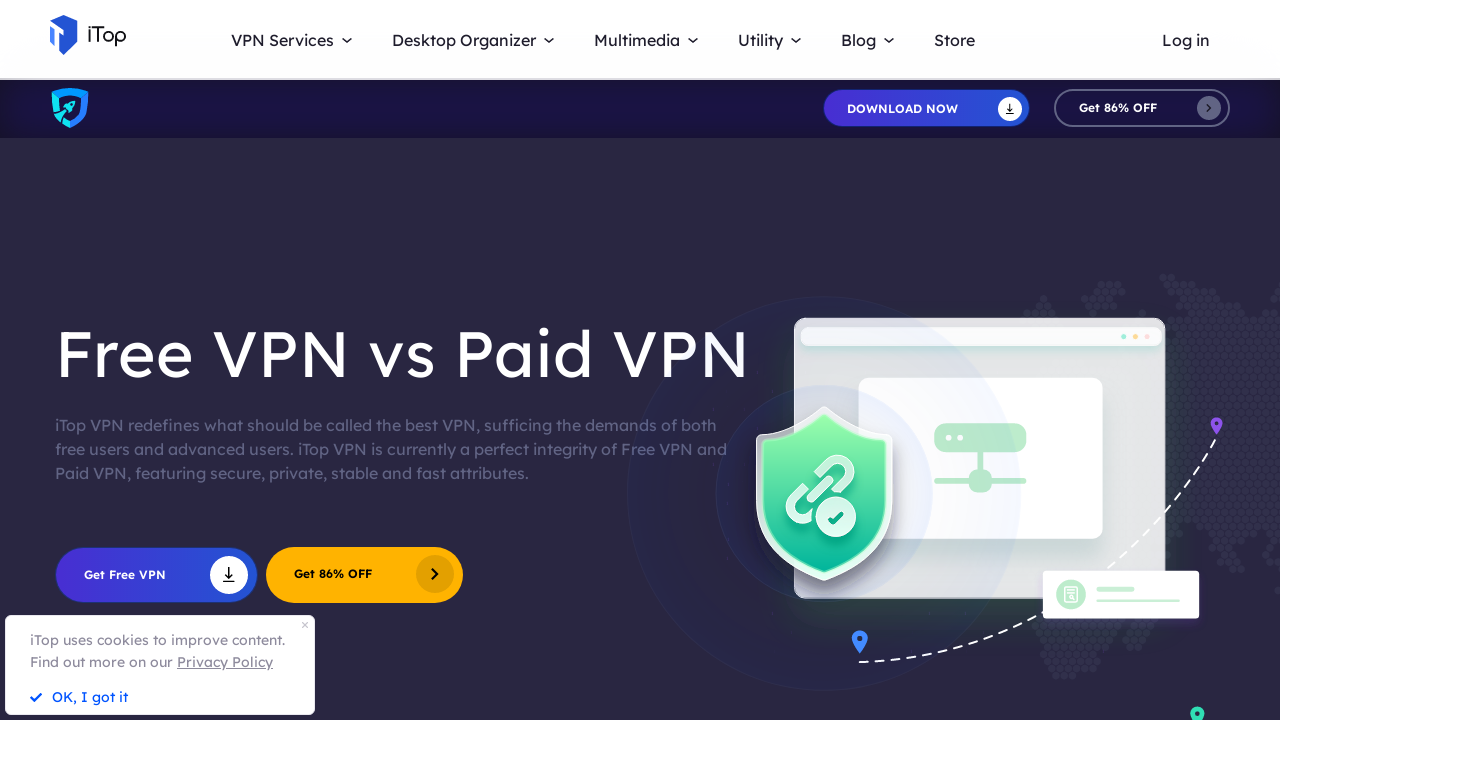

--- FILE ---
content_type: text/html; charset=UTF-8
request_url: https://www.itopvpn.com/free-vpn-vs-paid-vpn?a_aid=6110a840cbded&ref=enblog59&sort_id=2
body_size: 20891
content:
<!DOCTYPE html>
<html lang="en">

<head>
    <meta charset="UTF-8">
    <meta http-equiv="X-UA-Compatible" content="IE=edge">
    <meta name=viewport content="width=device-width,initial-scale=1,minimum-scale=1,maximum-scale=1,user-scalable=no,viewport-fit=cover">
    <!-- <meta name="referrer" content="no-referrer" /> -->
        <link rel="preconnect" href="https://www.itopvpn.com">
    <link rel="preconnect" href="https://fonts.googleapis.com">
    <link rel="preconnect" href="https://fonts.gstatic.com" crossorigin>
    <link href="https://fonts.googleapis.com/css2?family=Spartan:wght@400;500;600;700&display=swap" rel="stylesheet">
    <link href="https://fonts.googleapis.com/css2?family=League+Spartan:wght@400;500;600;700;800&display=swap" rel="stylesheet">
    <link rel="stylesheet" type="text/css" href="https://fonts.googleapis.com/css?family=Lexend Deca:400,300,600">
    <link data-hid="canonical" rel="canonical" href="https://www.itopvpn.com/free-vpn-vs-paid-vpn">
    <link rel="preconnect" href="https://www.itopvpn.com/assets/js/bundle.min.js">
    <link rel="preconnect" href="https://www.itopvpn.com/assets/js/common.min.js">
            <link rel="alternate" hreflang="en" href="https://www.itopvpn.com/free-vpn-vs-paid-vpn" />
<link rel="alternate" hreflang="fr" href="https://fr.itopvpn.com/free-vpn-vs-paid-vpn" />
<link rel="alternate" hreflang="de" href="https://de.itopvpn.com/free-vpn-vs-paid-vpn" />
<link rel="alternate" hreflang="it" href="https://it.itopvpn.com/free-vpn-vs-paid-vpn" />
<link rel="alternate" hreflang="es" href="https://es.itopvpn.com/free-vpn-vs-paid-vpn" />
<link rel="alternate" hreflang="pt" href="https://pt.itopvpn.com/free-vpn-vs-paid-vpn" />
<link rel="alternate" hreflang="nl" href="https://nl.itopvpn.com/free-vpn-vs-paid-vpn" />
<link rel="alternate" hreflang="pl" href="https://pl.itopvpn.com/free-vpn-vs-paid-vpn" />
<link rel="alternate" hreflang="sv" href="https://sv.itopvpn.com/free-vpn-vs-paid-vpn" />
<link rel="alternate" hreflang="ja" href="https://jp.itopvpn.com/free-vpn-vs-paid-vpn" />
<link rel="alternate" hreflang="ar" href="https://www.itoparab.com/free-vpn-vs-paid-vpn" />
<link rel="alternate" hreflang="x-default" href="https://www.itopvpn.com/free-vpn-vs-paid-vpn" />
            <link href="https://www.itopvpn.com/assets/css/global-rem.css?t=1769395174" rel="stylesheet">
        <!--2024nav+blog strat=====================-->
    <link href="https://www.itopvpn.com/assets/css/global_20240611.css?t=1769395174" rel="stylesheet">
    <!--2024nav+blog end ======================-->
    <style>
        .header-nav .nav-left .nav-menu .nav-list .service-item.mac .name::after {
            display: none !important;
        }
        .newheader {
            position: relative;
            height: 40px;
            text-align: center;
            color: #fff;
            font: normal normal 500 14px/40px Lexend;
            background: transparent linear-gradient(90deg, rgba(25, 89, 255, 1) 0%, rgba(60, 0, 203, 1) 100%) 0% 0% no-repeat padding-box;
        }
        .newheader a {
            color: #00FF55;
            text-decoration: underline;
        }
        @media (max-width: 768px) {
            .newheader {
                display:none;
            }
        }
    </style>
            <script>
            setTimeout(function () {
                $(".newheader").hide();
            }, 100);
        </script>
        <script src="https://www.itopvpn.com/assets/js/bundle.min.js"></script>
    <title>Free VPN vs Paid VPN: What&#039;s the Difference | iTop VPN</title>
    <meta name="description" content="Check out this free vpn vs paid vpn list to know the differences betwee the best free vpn and the best paid vpn. The best premium vpn guidance.">
<link href="https://www.itopvpn.com/assets/css/freepaid.css" rel="stylesheet" 0="3">    <script>
        (function(i, s, o, g, r, a, m) {
            i['GoogleAnalyticsObject'] = r;
            i[r] = i[r] || function() {
                (i[r].q = i[r].q || []).push(arguments)
            }, i[r].l = 1 * new Date();
            a = s.createElement(o),
                m = s.getElementsByTagName(o)[0];
            a.async = 1;
            a.src = g;
            m.parentNode.insertBefore(a, m)
        })(window, document, 'script', '//www.google-analytics.com/analytics.js', 'ga');

        ga('create', 'UA-178108664-1', 'auto');
        ga('send', 'pageview');
    </script>
    <script>
        (function(w, d, t, r, u) {
            var f, n, i;
            w[u] = w[u] || [], f = function() {
                var o = {
                    ti: "137021152"
                };
                o.q = w[u], w[u] = new UET(o), w[u].push("pageLoad")
            }, n = d.createElement(t), n.src = r, n.async = 1, n.onload = n.onreadystatechange = function() {
                var s = this.readyState;
                s && s !== "loaded" && s !== "complete" || (f(), n.onload = n.onreadystatechange = null)
            }, i = d.getElementsByTagName(t)[0], i.parentNode.insertBefore(n, i)
        })(window, document, "script", "//bat.bing.com/bat.js", "uetq");
    </script>
    <script>
        function uet_report_conversion() {
            window.uetq = window.uetq || [];
            window.uetq.push('event', 'donwload', {
                "event_category": "donwloadclick"
            });
        }
    </script>
    <script>
        function GetCustomEvent() {
            window.uetq = window.uetq || [];
            window.uetq.push('event', 'Order', {
                'event_category': 'Orderclick'
            });
        }
        var paddle_tracking = '-ref:enblog59-aff:6110a840cbded';
    </script>
    <!-- Global site tag (gtag.js) - Google Analytics -->
    <script async src="https://www.googletagmanager.com/gtag/js?id=G-MSM5RFZNHQ"></script>
    <script>
        window.dataLayer = window.dataLayer || [];

        function gtag() {
            dataLayer.push(arguments);
        }
        gtag('js', new Date());

        gtag('config', 'G-MSM5RFZNHQ');
    </script>

    <script src="https://www.itopvpn.com/assets/js/common/base64-2.6.2.min.js"></script>
    <script src="https://www.itopvpn.com/assets/js/common.min.js?t=1769395174"></script>
    <script src="https://www.itopvpn.com/assets/js/mapplication.js"></script>
    <script>
        $(document).ready(function() {
            var tz = MApp(2.2).datetime.getTimeZone();
            if (tz == 6 || tz == 7 || tz == 5 || tz == 4 || tz == -8) {
                $('.vidnoz').remove();
            } else {
                $('.vidnoz').show();
            }
        });
    </script>
    <script async defer src="https://tools.luckyorange.com/core/lo.js?site-id=3412f0fa"></script>
</head>

<body class="freepaid scroll-header" data-name=" free-vpn-vs-paid-vpn" data-tt=" free-vpn-vs-paid-vpn">
    
    <nav id="header" class="header-nav nav-bg header-main"><div class="newheader">New Release in iTop | Free Real Time Voice Changer for PC - <a href="/itop-voicy?a_aid=6110a840cbded&ref=enblog59&sort_id=2&insur=floatb">iTop Voicy ></a> </div>
<div class="header-wrapper">
    <div class="nav-left">
        <a class="nav-logo logo-itop" href="/?a_aid=6110a840cbded&ref=enblog59&sort_id=2">
            <img class="logo" src="https://www.itopvpn.com/assets/images/common/itop_new_icon.svg" alt="">
        </a>
        <ul class="nav-menu">
            <li class="nav-list nav-service">
                <span class="fb2">VPN Services<i></i></span>
                <div class="nav-item">
                    <a href="/vpn-windows?a_aid=6110a840cbded&ref=enblog59&sort_id=2" class="fb3">
                        <em>VPN for Windows</em>
                        <i class="hot">HOT</i>
                        <p class="nav-item-desc">Best free VPN with advanced features.</p>
                    </a>
                    <a href="/vpn-mac?a_aid=6110a840cbded&ref=enblog59&sort_id=2" class="fb3">
                        <em>VPN for Mac</em>
                        <p class="nav-item-desc">Top free VPN for online security and privacy.</p>
                    </a>
                    <a href="/vpn-ios?a_aid=6110a840cbded&ref=enblog59&sort_id=2" class="fb3">
                        <em>VPN for iOS</em>
                        <p class="nav-item-desc">Unlimited free VPN to protect your device.</p>
                    </a>
                    <a href="/vpn-android?a_aid=6110a840cbded&ref=enblog59&sort_id=2" class="fb3">
                        <em>VPN for Android</em>
                        <p class="nav-item-desc">Speed free VPN to boost online experience.</p>
                    </a>
                    <div class="service-wrap">
                        <div class="vpn_nav_wrap">
                            <p class="description">Navigate the digital universe freely, empowered by the robust security and speed of iTop VPN.</p>
                            <div class="wrap_list_wrap">
                                <div class="item country">
                                    <p class="name1">Countries</p>
                                    <a href="https://www.itopvpn.com/blog/vpn-us-free-6270" class="vpn_a">United States</a>
                                    <a href="https://www.itopvpn.com/blog/vpn-for-bangladesh-1253" class="vpn_a">Bangladesh</a>
                                    <a href="https://www.itopvpn.com/blog/vpn-malaysia-1480" class="vpn_a">Malaysia</a>
                                    <a href="https://www.itopvpn.com/blog/united-arab-emirates-vpn-59" class="vpn_a">UAE</a>
                                    <a href="https://www.itopvpn.com/vpn-servers" class="vpn_a">3200+ Servers</a>
                                </div>
                                <div class="item apps">
                                    <p class="name1">Apps</p>
                                    <a href="https://www.itopvpn.com/blog/buy-tiktok-coins-4819" class="vpn_a">TikTok</a>
                                    <a href="https://www.itopvpn.com/blog/cheap-twitter-premium-7485" class="vpn_a">Twitter</a>
                                    <a href="https://www.itopvpn.com/blog/vpn-for-snapchat-65" class="vpn_a">Snapchat</a>
                                    <a href="https://www.itopvpn.com/blog/cheap-telegram-premium-7214" class="vpn_a">Telegram</a>
                                    <a href="https://www.itopvpn.com/blog/whatsapp-vpn-195" class="vpn_a">WhatsApp</a>
                                </div>
                                <div class="item games">
                                    <p class="name1">Games</p>
                                    <a href="https://www.itopvpn.com/pubg-vpn" class="vpn_a">PUBG</a>
                                    <a href="https://www.itopvpn.com/blog/why-is-warzone-so-laggy-796" class="vpn_a">COD</a>
                                    <a href="https://www.itopvpn.com/blog/cheapest-minecraft-country-7501" class="vpn_a">Minecraft</a>
                                    <a href="https://www.itopvpn.com/blog/vpn-for-new-world-3436" class="vpn_a">New World</a>
                                    <a href="https://www.itopvpn.com/blog/buy-robux-cheap-7469" class="vpn_a">Roblox</a>
                                </div>
                            </div>
                        </div>
                        
                        <div class="service-list">
                            <div class="service-item win on">
                                <div class="_right">
                                    <div class="btn-box">
                                        <a class="button-combe button btn-not  btn-primary btn-default button-new free-down upper" data-href="https://www.itopvpn.com/download?a_aid=6110a840cbded" data-vpn="vpn-windows" onclick="gotoThankyou($(this));ga('send', 'event', 'itopdl-mac', 'download', 'homepage-header');gtag('event', 'en_vpn_dl_mac_header')">
                                            <span class="btn-word">
                                                Download Now
                                            </span>
                                            <span class="arrow-new">
                                                <svg class="new-svg">
                                                    <use xlink:href="#itop_download"></use>
                                                </svg>
                                            </span>
                                            <svg class="new-svg">
                                                <use xlink:href="#itop_download"></use>
                                            </svg>
                                        </a>
                                        <a class="button btn-not  btn-primary button-link btn-default button-new get-off btn-gold" data-href="/purchase?a_aid=6110a840cbded&ref=websitewindows&sort_id=2" onclick="gotoPurchase($(this));ga('send', 'event', 'itopbuyclick-mac', 'click', 'homepage-header');gtag('event', 'en_vpn_buyclick_mac_header')">
                                            <span class="btn-word buy">
                                                Get 86% OFF
                                            </span>
                                            <span class="arrow-new">
                                                <svg class="new-svg">
                                                    <use xlink:href="#itop_right"></use>
                                                </svg>
                                            </span>
                                        </a>
                                    </div>
                                </div>
                            </div>
                            <div class="service-item mac">
                               
                                <div class="_right">
                                  
                                    <div class="btn-box">
                                        <a class="button-combe button btn-not  btn-primary btn-default button-new free-down upper" data-href="https://www.itopvpn.com/downloadmac?c=aff_6110a840cbded" data-vpn="vpn-mac" onclick="gotoThankyou($(this));ga('send', 'event', 'itopmacclick-mac', 'click', 'homepage-header');gtag('event', 'en_vpn_dl_mac_header')">
                                            <span class="btn-word">
                                                Download Now
                                            </span>
                                            <span class="arrow-new">
                                                <svg class="new-svg">
                                                    <use xlink:href="#itop_download"></use>
                                                </svg>
                                            </span>
                                            <svg class="new-svg">
                                                <use xlink:href="#itop_download"></use>
                                            </svg>
                                        </a>
                                        <a class="button btn-not  btn-primary button-link btn-default button-new get-off btn-gold" data-href="/purchase?a_aid=6110a840cbded&ref=websitemac&sort_id=2" onclick="gotoPurchase($(this));ga('send', 'event', 'itopbuyclick-mac', 'click', 'homepage-header');gtag('event', 'en_vpn_buyclick_mac_header')">
                                            <span class="btn-word buy">
                                                Get 86% OFF
                                            </span>
                                            <span class="arrow-new">
                                                <svg class="new-svg">
                                                    <use xlink:href="#itop_right"></use>
                                                </svg>
                                            </span>
                                        </a>
                                    </div>
                                </div>
                            </div>
                            <div class="service-item ios">
                                <div class="_right">
                                    <div class="btn-box">
                                        <a class="button-combe button btn-not  btn-primary btn-default button-new free-down upper" href="https://goto.itopvpn.com/downloadcenter?product=itopios&c=aff_6110a840cbded" onclick="ga('send', 'event', 'itopiosclick-mac', 'click', 'homepage-header');gtag('event', 'en_vpn_dl_mac_header')">
                                            <span class="btn-word">
                                                Download Now
                                            </span>
                                            <span class="arrow-new">
                                                <svg class="new-svg">
                                                    <use xlink:href="#itop_download"></use>
                                                </svg>
                                            </span>
                                            <svg class="new-svg">
                                                <use xlink:href="#itop_download"></use>
                                            </svg>
                                        </a>
                                        <a class="button btn-not  btn-primary button-link btn-default button-new get-off btn-gold" data-href="/purchase?a_aid=6110a840cbded&ref=websiteios&sort_id=2" onclick="gotoPurchase($(this));ga('send', 'event', 'itopbuyclick-mac', 'click', 'homepage-header');gtag('event', 'en_vpn_buyclick_mac_header')">
                                            <span class="btn-word buy">
                                                Get 86% OFF
                                            </span>
                                            <span class="arrow-new">
                                                <svg class="new-svg">
                                                    <use xlink:href="#itop_right"></use>
                                                </svg>
                                            </span>
                                        </a>
                                    </div>
                                </div>
                            </div>
                            <div class="service-item adr">
                                <div class="_right">
                                    <div class="btn-box">
                                        <a class="button-combe button btn-not  btn-primary btn-default button-new free-down upper" href="https://goto.itopvpn.com/downloadcenter?product=itopandroid&c=aff_6110a840cbded" onclick="gtag('event', 'en_vpn_dl_mac_header')">
                                            <span class="btn-word">
                                                Download Now
                                            </span>
                                            <span class="arrow-new">
                                                <svg class="new-svg">
                                                    <use xlink:href="#itop_download"></use>
                                                </svg>
                                            </span>
                                            <svg class="new-svg">
                                                <use xlink:href="#itop_download"></use>
                                            </svg>
                                        </a>
                                        <a class="button btn-not  btn-primary button-link btn-default button-new get-off btn-gold" data-href="/purchase?a_aid=6110a840cbded&ref=websiteandroid&sort_id=2" onclick="gotoPurchase($(this));gtag('event', 'en_vpn_buyclick_mac_header')">
                                            <span class="btn-word buy">
                                                Get 86% OFF
                                            </span>
                                            <span class="arrow-new">
                                                <svg class="new-svg">
                                                    <use xlink:href="#itop_right"></use>
                                                </svg>
                                            </span>
                                        </a>
                                    </div>
                                </div>
                            </div>
                        </div>
                    </div>
                </div>
            </li>
             <li class="nav-list nav-utility">
                <span class="fb2">
                    Desktop Organizer <i></i>
                </span>
                <ul class="nav-item nav-ied">
                    <li>
                        <a href="/itop-easy-desktop?a_aid=6110a840cbded&ref=enblog59&sort_id=2" class="fb3">
                            <div class="nav_pic">
                                <img src="https://www.itopvpn.com/assets/images/store/icon_ied.png" width="40" height="40" alt="iTop Easy Desktop">
                            </div>
                            <div class="nav_text">
                                <b>iTop Easy Desktop <i class="hot">HOT</i></b>
                                <p>Free desktop organizer and wallpaper.</p>
                            </div>
                        </a>
                    </li>
                </ul>
            </li>
            <li class="nav-list nav-utility nav-isr nav-media">
                 <span class="fb2">Multimedia <i></i>
                </span>
                <ul class="nav-item">
                    <li class="media-hover" data-type="isr">
                        <a href="https://recorder.itopvpn.com/" class="fb3">
                            <div class="nav_pic">
                                <img src="https://www.itopvpn.com/assets/images/header/isr_1.png" width="40" height="40" alt="iTop Data Recovery">
                            </div>
                            <div class="nav_text">
                                <b>iTop Screen Recorder <i class="hot">HOT</i></b>
                                <p>Leading free screen recorder for PC</p>
                            </div>
                        </a>
                    </li>
                    <li class="media-hover" data-type="voicy">
                        <a href="https://www.itopvpn.com/itop-voicy" class="fb3">
                            <div class="nav_pic">
                                <img src="https://www.itopvpn.com/assets/images/header/logo_voicy.png" width="40" height="40" alt="iTop Voicy">
                            </div>
                            <div class="nav_text">
                                <b>iTop Voicy <font class="free_tag">New</font></b>
                                <p>Free real-time voice changer for PC</p>
                            </div>
                        </a>
                    </li>
                    <li class="media-hover" data-type="isr">
                        <a href="https://recorder.itopvpn.com/online-screen-recorder" class="fb3">
                            <div class="nav_pic">
                                <img src="https://www.itopvpn.com/assets/images/header/isr_2.png" width="40" height="40" alt="iTop PDF">
                            </div>
                            <div class="nav_text">
                                <b>iTop Online Screen Recorder</b>
                                <p>Free online screen recorder with audio</p>
                            </div>
                        </a>
                    </li>
                    <li class="media-hover" data-type="isr">
                        <a href="https://recorder.itopvpn.com/video-editor" class="fb3">
                            <div class="nav_pic">
                                <img src="https://www.itopvpn.com/assets/images/header/isr_3.png" width="40" height="40" alt="iTop Private Browser">
                            </div>
                            <div class="nav_text">
                                <b>iTop Video Editor</b>
                                <p>Easy video editor for screen recordings & videos</p>
                            </div>
                        </a>
                    </li>
                    <div class="utility-item media-item on" data-type="isr">
                    <div class="left">
                            <img src="https://www.itopvpn.com/assets/images/header/isr_img_new.png" width="325" height="187" alt="iTop Screen Recorder">
                    </div>
                    <div class="_right">
                        <div class="btn-box">
                            <a class="ied_btn1" data-href="https://www.itopvpn.com/downloadisr?a_aid=6110a840cbded" data-vpn="vpn-windows" onclick="gotoThankyouURL($(this),'https://recorder.itopvpn.com/download/screen-recorder');gtag('event', 'en_isr_dl_itopnavi')">
                                Free Download
                            </a>
                            <a class="ied_btn2" href="https://recorder.itopvpn.com/storeisr?ref=itopnavi" onclick="gtag('event', 'en_isr_buyclick_itopnavi')">
                               Buy Now
                            </a>
                        </div>
                    </div>
                </div>
                <div class="utility-item voicy-item media-item" data-type="voicy">
                    <div class="left">
                            <img src="https://www.itopvpn.com/assets/images/header/header_voicy.png" width="325" height="187" alt="iTop Voicy">
                    </div>
                    <div class="_right">
                         <div class="pc_btn btn_left">
                                 <a class="voicy_btn prod_btn btn_down" data-href="https://www.itopvpn.com/downloadivc?a_aid=6110a840cbded" data-vpn="itop-voicy" onclick="gotoThankyouURL($(this),'');gtag('event', 'en_ivc_dl_navi')">
                                    <span class="btn_text">Free Download</span>
                                    <i class="btn_icon icon_down"></i>
                                </a>
                            </div>
                    </div>
                </div>
                </ul>
            
            </li>
            <li class="nav-list nav-utility">
                <span class="fb2">
                    Utility <i></i>
                </span>
                <ul class="nav-item">
                
                    <li>
                        <a href="/data-recovery-software?a_aid=6110a840cbded&ref=enblog59&sort_id=2" class="fb3">
                            <div class="nav_pic">
                                <img src="https://www.itopvpn.com/assets/images/store/icon_idr.png" width="40" height="40" alt="iTop Data Recovery">
                            </div>
                            <div class="nav_text">
                                <b>iTop Data Recovery</b>
                                <p>Fast data recovery software.</p>
                            </div>
                        </a>
                    </li>
                    <li>
                        <a href="https://pdf.itopvpn.com" class="fb3">
                            <div class="nav_pic">
                                <img src="https://www.itopvpn.com/assets/images/store/icon_pdf.png" width="40" height="40" alt="iTop PDF">
                            </div>
                            <div class="nav_text">
                                <b>iTop PDF</b>
                                <p>Full-featured simple PDF editor.</p>
                            </div>
                        </a>
                    </li>
                   
                    <li>
                        <a href="/vpn-browser?a_aid=6110a840cbded&ref=enblog59&sort_id=2" class="fb3">
                            <div class="nav_pic">
                                <img src="https://www.itopvpn.com/assets/images/store/icon_ipb.png" width="40" height="40" alt="iTop Private Browser">
                            </div>
                            <div class="nav_text">
                                <b>iTop Private Browser</b>
                                <p>Safe and private browser with VPN.</p>
                            </div>
                        </a>
                    </li>
                    <li>
                        <a href="https://gamebooster.itopvpn.com/index.php" class="fb3">
                            <div class="nav_pic">
                                <img src="https://www.itopvpn.com/assets/images/store/icon_sgb.png" width="40" height="40" alt="Smart Game Booster">
                            </div>
                            <div class="nav_text">
                                <b>Smart Game Booster <font class="free_tag">FREE</font></b>
                                <p>FPS booster and game optimizer.</p>
                            </div>
                        </a>
                    </li>
                     <li>
                        <a href="/ai-math-solver?a_aid=6110a840cbded&ref=enblog59&sort_id=2" class="fb3">
                            <div class="nav_pic">
                                <img src="https://www.itopvpn.com/assets/aimathsolver/img/logo.svg" width="40" alt="iTop AI Math Solver">
                            </div>
                            <div class="nav_text">
                                <b>iTop AI Math Solver</b>
                                <p>Free AI Math Solver with Steps.</p>
                            </div>
                        </a>
                    </li>
                   
                    <li>
                        <a href="https://recorder.itopvpn.com/screenshot" class="fb3">
                            <div class="nav_pic">
                                <img src="https://www.itopvpn.com/assets/images/store/icon_screenshot.png" width="40" height="40" alt="iTop Screenshot">
                            </div>
                            <div class="nav_text">
                                <b>iTop Screenshot <font class="free_tag">FREE</font></b>
                                <p>Best screenshot software without limits.</p>
                            </div>
                        </a>
                    </li>
                    <li>
                        <a href="/dualsafe-password-manager?a_aid=6110a840cbded&ref=enblog59&sort_id=2" class="fb3">
                            <div class="nav_pic">
                                <img src="https://www.itopvpn.com/assets/images/store/icon_dpm.png" width="40" height="40" alt="DualSafe Password Manager">
                            </div>
                            <div class="nav_text">
                                <b>DualSafe Password Manager</b>
                                <p>Secure and advanced password manager.</p>
                            </div>
                        </a>
                    </li>
                     <li>
                        <a href="https://iotransfer.itopvpn.com/" class="fb3">
                            <div class="nav_pic">
                                <img src="https://www.itopvpn.com/assets/images/store/icon_iot.png" width="40" height="40" alt="IOTransfer">
                            </div>
                            <div class="nav_text">
                                <b>IOTransfer</b>
                                <p>Professional iPhone transfer software.</p>
                            </div>
                        </a>
                    </li>
                </ul>
            </li>
            <li class="nav-list nav-blog">
                <span class="fb2">
                    Blog <i></i>
                </span>
                <div class="nav-item">
                   <a href="/desktop-tips?a_aid=6110a840cbded&ref=enblog59&sort_id=2" class="fb3">
                        <em>Desktop Tips </em>
                    </a>
                    <a href="https://recorder.itopvpn.com/blog" class="fb3">
                        <em>Recording Resources</em>
                    </a>
                    <a href="https://recorder.itopvpn.com/answers" class="fb3">
                        <em>Recording Q&A</em>
                    </a>
                    <a href="/blog?a_aid=6110a840cbded&ref=enblog59&sort_id=166" class="fb3">
                        <em>Data Recovery </em>
                    </a>
                    <a href="https://pdf.itopvpn.com/blog/" class="fb3">
                        <em>PDF Tips</em>
                    </a>
                </div>
            </li>
            <li class="nav-list nav-list-link store-nav">
                <a href="/store?a_aid=6110a840cbded&ref=navigation&sort_id=2" onclick="gtag('event', 'en_itop_store_mac_navi');" class="fb2 nav-link">
                    Store
                </a>
            </li>
            <li class="_mobile nav-list login">
                <a href="/login?a_aid=6110a840cbded&ref=enblog59&sort_id=2" class="fb2 nav-login nav-link" data-in="Log in" data-in-link="/login?a_aid=6110a840cbded&ref=enblog59&sort_id=2" data-acount="My Account" data-acount-link="/user-account?a_aid=6110a840cbded&ref=enblog59&sort_id=2" data-out="Sign Out" onclick="ga('send', 'event', 'loginclick-mac', 'click', 'navigation');gtag('event', 'en_itop_loginclick_mac_navi');" data-in-ga="ga('send', 'event', 'loginclick-mac', 'click', 'navigation');gtag('event', 'en_itop_loginclick_mac_navi');" data-acount-ga="ga('send', 'event', 'myaccountclick-mac', 'click', 'navigation');gtag('event', 'en_itop_myaccount_mac_navi');" data-out-ga="ga('send', 'event', 'signoutclick-mac', 'click', 'navigation');gtag('event', 'en_itop_signout_mac_navi');">
                    Log in
                </a>
            </li>
        </ul>
        
        <div class="mobile-close">
            <span class="claseIcon"></span>
        </div>
    </div>
    <div class="navmob_sale_icon _mobile">
    </div>
    <div class="_pc nav-list login nav-sale-icon">
        <a href="/login?a_aid=6110a840cbded&ref=enblog59&sort_id=2" class="fb2 nav-login nav-link" data-in="Log in" data-in-link="/login?a_aid=6110a840cbded&ref=enblog59&sort_id=2" data-acount="My Account" data-acount-link="/user-account?a_aid=6110a840cbded&ref=enblog59&sort_id=2" data-out="Sign Out" onclick="ga('send', 'event', 'loginclick-mac', 'click', 'navigation');gtag('event', 'en_itop_loginclick_mac_navi');" data-in-ga="ga('send', 'event', 'loginclick-mac', 'click', 'navigation');gtag('event', 'en_itop_loginclick_mac_navi');" data-acount-ga="ga('send', 'event', 'myaccountclick-mac', 'click', 'navigation');gtag('event', 'en_itop_myaccount_mac_navi');" data-out-ga="ga('send', 'event', 'signoutclick-mac', 'click', 'navigation');gtag('event', 'en_itop_signout_mac_navi');">
            Log in
        </a>
    </div>
    <div class="mobile-nav">
        <span class="navIcon"></span>
    </div>
    <div class="mobile-bg"></div>
</div>
<div class="itop_svg" style="display:none;">
    <svg version="1.1" xmlns="http://www.w3.org/2000/svg" style="display:none;">
        <symbol id="itop_right_black" null>
            <path d="M.712 0l2.842 2.842L.712 5.684 0 4.973l2.133-2.132L0 .709z" fill-rule="evenodd" />
        </symbol>
        <symbol id="itop_download" null>
            <path d="M.717 13.627h10.041a.717.717 0 0 1 0 1.434H.717a.717.717 0 1 1 0-1.434zm5.738-4.178L8.78 7.124l1.014 1.014L5.738 12.2 1.68 8.138l1.014-1.014L5.02 9.449V0h1.434v9.449z" fill-rule="evenodd" />
        </symbol>
        <symbol id="itop_right" null>
            <path d="M1.504 0l6 6-6 6-1.5-1.5 4.5-4.5-4.5-4.5z" fill-rule="evenodd" />
        </symbol>
        <symbol id="itop_blog_icon" null>
            <path d="M15.002 0a15 15 0 1 1-15 15 15.02 15.02 0 0 1 15-15zm0 27a12 12 0 1 0-12-12 12.014 12.014 0 0 0 12 12.001z" />
            <path d="M15 13.501h6v3h-6v4.509l-6.008-6.008L15 8.996z" />
        </symbol>
    </svg>
</div>
</nav>
<script>
    var i = "mac"
    $(function() {
        if (i === 'pc') {
            $('.apps-win .apps-text .btn-box .free-down').attr({
                'onclick': "gotoThankyou($(this));ga('send', 'event', 'itopdl-mac', 'download', 'homepage-header')"
            })
            $('.apps-mac .apps-text .btn-box .free-down').attr({
                'onclick': "gotoThankyou($(this));ga('send', 'event', 'itopmacclick-mac', 'click', 'homepage-header')"
            })
        } else if (i === 'mac') {
            $('.apps-win .apps-text .btn-box .free-down').attr({
                'onclick': "gotoThankyou($(this));ga('send', 'event', 'itoppcclick-mac', 'click', 'homepage-header')"
            })
            $('.apps-mac .apps-text .btn-box .free-down').attr({
                'onclick': "gotoThankyou($(this));ga('send', 'event', 'itopdl-mac', 'download', 'homepage-header')"
            })
        }
    });
    $("#header").hover(function() {
        $(".logo").addClass("logo-move")
        $(".logo-text-it").addClass("logo-text-it-move")
        $(".logo-text-best").addClass("logo-text-best-move")
    }, function() {
        $(".logo").removeClass("logo-move")
        $(".logo-text-it").removeClass("logo-text-it-move")
        $(".logo-text-best").removeClass("logo-text-best-move")
    })
    var indexga = "free-vpn-vs-paid-vpn"
    $('#header .nav-service .nav-item').hover(function() {
        $('#header .service-list .service-item .btn-box > a').addClass('hover');
    }, function() {
        $('#header .service-list .service-item .btn-box > a').removeClass('hover');
    })


    $('#header .nav-service .nav-item > a').hover(function() {
        var idx = $(this).index();
        $('#header .service-list .service-item').removeClass('on');
        $('#header .service-list .service-item').eq(idx).addClass('on');
    })

    $('#header .nav-list.nav-media .media-hover').hover(function() {
        let  media_name = $(this).attr("data-type");
        console.log(media_name)
        $('#header .nav-list.nav-media .media-item').removeClass('on');
        $('#header .nav-list.nav-media .media-item[data-type="'+media_name+'"]').addClass('on');
    })

    $(document).ready(function() {
        $(".logo").removeClass("logo-move")
        $(".logo-text-it").removeClass("logo-text-it-move")
        $(".logo-text-best").removeClass("logo-text-best-move");
    });
</script><style>
  .equipment .icon-box  .arrow-icon {
    pointer-events: none;
  }

  .equipment .icon-box a:hover .arrow-icon {
    fill: #0054ff !important;
  }
</style>
<link href="https://www.itopvpn.com/assets/images/2025vpncommonpop/style.css" rel="stylesheet">
<link href="https://fonts.googleapis.com/css2?family=Montserrat:wght@300;400;500;600;700;800;900&display=swap" rel="stylesheet">

<nav class="header-nav nav-bg header-product header-vpn" id="header-nav">
    <div class="header-wrapper">
        <div class="nav-left">
            <a class="nav-logo" href="/?a_aid=6110a840cbded&ref=enblog59&sort_id=2">
                <img class="logo" src="https://www.itopvpn.com/assets/images/header/logo.svg" alt="">
            </a>
            <ul class="nav-menu">

                <li class="nav-list login">
                    <a href="/login?a_aid=6110a840cbded&ref=enblog59&sort_id=2"
                        class="fb2 nav-login"
                        data-acount="https://www.itopvpn.com/assets/images/header/user.png"
                        data-in="Log in"
                        data-in-link="/login?a_aid=6110a840cbded&ref=enblog59&sort_id=2"
                        data-acount-link="/user-account?a_aid=6110a840cbded&ref=enblog59&sort_id=2">
                        Log in                    </a>
                </li>
            </ul>
            <div class="mobile-close">
                <span class="claseIcon"></span>
            </div>
        </div>
        <div class="nav-right">
            <a class="button-combe button btn-not  btn-primary btn-default button-new upper" data-href="https://www.itopvpn.com/downloadmac?c=aff_6110a840cbded" onclick="gotoThankyou($(this));ga('send', 'event', 'itopdl-en-mac', 'download', 'nav-vpn');gtag('event', 'en_vpn_dl_mac_navi')">
                <span class="btn-word">
                    Download Now                </span>
                <span class="arrow-new">
                    <svg class="new-svg">
                        <use xlink:href="#itop_download"></use>
                    </svg>
                </span>
                <svg class="new-svg">
                    <use xlink:href="#itop_download"></use>
                </svg>
            </a>
            <a class="button btn-not  btn-primary button-link btn-default button-new btn-gold btn-dark" href="/purchase?a_aid=6110a840cbded&ref=itopvpn_nav&sort_id=2" onclick="ga('send', 'event', 'iconclick-store-mac', 'click', 'nav-vpn');gtag('event', 'en_vpn_buyclick_mac_navi')">
                <span class="btn-word">
                    Get 86% OFF                </span>
                <span class="arrow-new">
                    <svg class="new-svg">
                        <use xlink:href="#itop_right"></use>
                    </svg>
                </span>
            </a>
        </div>

        <div class="mobile-nav">
            <span class="navIcon"></span>
        </div>
        <div class="mobile-bg"></div>
    </div>
</nav>
<div class="float_right_normal_bg"></div>
<div class="float_right_normal">
    <span class="close_normal"></span>
    <a class="float_right_nor_a" href="/purchase?a_aid=6110a840cbded&ref=vpntc&sort_id=2" onclick="gtag('event', 'en_vpn_buyclick_mac_vpntc')">Get It Now <span><i>(</i>30s<i>)</i></span></a>
</div>
<script>
    $(function() {
        var pageName = getPageName(),
            downloadUrl = 'https://www.itopvpn.com/downloadmac?c=aff_6110a840cbded'
        if (pageName == 'vpn-windows') {
            downloadUrl = 'https://www.itopvpn.com/download?a_aid=6110a840cbded'
        } else if (pageName == 'vpn-mac') {
            downloadUrl = 'https://www.itopvpn.com/downloadmac?c=aff_6110a840cbded'
        } else if (pageName == 'vpn-ios') {
            downloadUrl = 'https://goto.itopvpn.com/downloadcenter?product=itopios&c=aff_6110a840cbded'
        } else if (pageName == 'vpn-android') {
            downloadUrl = 'https://goto.itopvpn.com/downloadcenter?product=itopandroid&c=aff_6110a840cbded'
        }
        $('.header-vpn .nav-right .button-combe').attr('data-href', downloadUrl);
    })
</script>

    <script data-name="normal_pop">
        var countPop_normal = 3;
        if (isMobile()) {
            countPop_normal = 10
        }
        let xr_num_pc = 30;
        let xr_time = null;
        let isAsia = "";
        if (isAsia) {
            if ($('.float_right_normal').length) {
                $('.float_right_normal').addClass('asia')
                $('.float_right_normal a').attr('href', "/purchase3?a_aid=6110a840cbded&ref=vpntc&sort_id=2")
            }
        }

        function normalVpnTimePop() {
            if (xr_num_pc == 0) {
                $('.float_right_normal').remove()
            if (isMobile()) {
                $('.float_right_normal_bg').remove()
            }
                return;
            } else {
                $(`.float_right_nor_a span`).html(`<i>(</i>${xr_num_pc}s<i>)</i>`)
                xr_num_pc--;
            }
            xr_time = setTimeout("normalVpnTimePop()", 1000)
        }
        var setjsqPc = setInterval(function() {
            countPop_normal--;
            if (countPop_normal == 0) {
                $('.float_right_normal').addClass('on')
                if (isMobile()) {
                    $('.float_right_normal_bg').addClass('on')
                }
                normalVpnTimePop("float_right_nor_a span")
                clearInterval(setjsqPc);
            }
        }, 1000);
        $('body').on('click', '.close_normal', function() {
            $('.float_right_normal').removeClass('on')
            if (isMobile()) {
                $('.float_right_normal_bg').removeClass('on')
            }
        })
    </script>

<div class="itop-ad mobile_page itop-ad-product on">
    <div class="ad-box">
        <ul class="ad-left">
            <a href="/?a_aid=6110a840cbded&ref=enblog59&sort_id=2" onclick="ga('send', 'event', 'iconclick-home-mac', 'click', 'nav-vpn');">
                <div class="icon">
                    <img src="https://www.itopvpn.com/assets/images/common/home.png" alt="" srcset="">
                </div>
                <div class="text">Home</div>
            </a>
            <a href="javascript:void(0);" onclick="handleGotoFeature();ga('send', 'event', 'iconclick-feature-mac', 'click', 'nav-vpn');">
                <div class="icon">
                    <img src="https://www.itopvpn.com/assets/images/common/feature.png" alt="" srcset="">
                </div>
                <div class="text">Feature</div>
            </a>
        </ul>
        <a href="/purchase?a_aid=6110a840cbded&ref=itopvpn_nav&sort_id=2" onclick="ga('send', 'event', 'iconclick-store-mac', 'click', 'nav-vpn');gtag('event', 'en_vpn_buyclick_mac_navi')" class="ad-right">
            80% OFF
        </a>
    </div>
</div>
<div class="banner scroll-animation">
  <div class="wrapper">
    <div class="banner_left">
      <h1>Free VPN vs Paid VPN</h1>
      <p>iTop VPN redefines what should be called the best VPN, sufficing the demands of both free users and advanced users. iTop VPN is currently a perfect integrity of Free VPN and Paid VPN, featuring secure, private, stable and fast attributes.</p>
      <div class="pc-btn">
        <a class="button-combe button btn-not   btn-default button-new mob-down-1-homepage-down btn-download" data-href="https://www.itopvpn.com/downloadmac?c=aff_6110a840cbded" onclick="gotoThankyou($(this));ga('send', 'event', 'itopdl-mac', 'download', 'freepaidvpn');gtag('event', 'en_vpn_dl_mac_fvp')">
          <span class="btn-word">
            Get Free VPN          </span>
          <span class="arrow-new">
            <svg class="new-svg">
              <use xlink:href="#itop_download"></use>
            </svg>
          </span>
          <svg class="new-svg">
            <use xlink:href="#itop_download"></use>
          </svg>
        </a>
        <a class="button btn-not   button-link btn-default button-new mob-link-1-homepage-link btn-hover btn-yellow" href="/purchase?a_aid=6110a840cbded&ref=freepaidvpn&sort_id=2" onclick="ga('send', 'event', 'itopbuyclick-mac', 'click', 'freepaidvpn');gtag('event', 'en_vpn_buyclick_mac_fvp')">
          <span class="btn-word">
            Get 86% OFF          </span>
          <span class="arrow-new">
            <svg class="new-svg">
              <use xlink:href="#itop_right"></use>
            </svg>
          </span>
        </a>
      </div>
      <div class="equipment gray">
        <div class="icon-box">
          <a href="/vpn-windows?a_aid=6110a840cbded&ref=enblog59&sort_id=2" onclick="ga('send', 'event', 'itopwinpageclick-mac', 'click', 'freepaidvpn')">
            <svg class="arrow-icon winds icon-svg">
              <use xlink:href="#vpn-wins"></use>
            </svg>
          </a>
          <a href="/vpn-mac?a_aid=6110a840cbded&ref=enblog59&sort_id=2" onclick="ga('send', 'event', 'itopmacpageclick-mac', 'click', 'freepaidvpn');">
            <svg class="arrow-icon mac icon-svg">
              <use xlink:href="#vpn-mac"></use>
            </svg>
          </a>
          <a class="equi-btn android" href="/vpn-android?a_aid=6110a840cbded&ref=enblog59&sort_id=2">
            <svg class="arrow-icon icon-svg android">
              <use xlink:href="#vpn-android"></use>
            </svg>
          </a>
          <a href="/vpn-ios?a_aid=6110a840cbded&ref=enblog59&sort_id=2" onclick="ga('send', 'event', 'itopiospageclick-mac', 'click', 'freepaidvpn')">
            <svg class="arrow-icon apple icon-svg">
              <use xlink:href="#vpn-apple"></use>
            </svg>
          </a>
        </div>
      </div>
    </div>
    <div class="banner_right showup delay2">
      <img class="banner_img_pc" src="https://www.itopvpn.com/assets/images/freepaid/banner_img.svg" alt="Cover of Free VPN vs Paid VPN First Page">
      <img class="banner_img_mob" src="https://www.itopvpn.com/assets/images/freepaid/footer_img_mob.svg" alt="Cover of Free VPN vs Paid VPN First Page">
    </div>
  </div>
</div>
<div class="overview scroll-animation">
  <div class="wrapper">
    <img class="arrow" src="https://www.itopvpn.com/assets/images/freepaid/arrow.png">
    <h2><span>Overview of</span><span> Free VPN vs Paid VPN</span></h2>
    <p>There are so many brands of brilliant VPNs to choose from, some are lacking functionality but are free, some are feature-packed but pricy. The pros and cons below reveal the truths behind free VPNs and paid VPNs, showcasing you the direct aftermath of choosing a free VPN and paid VPN.</p>
    <div class="overview_vs">
      <div class="overview_main overview_left showup delay4">
        <img src="https://www.itopvpn.com/assets/images/freepaid/overview_left.png">
        <ul>
          <li>Pros:</li>
          <li>1. Free to use</li>
          <li>2. Easy operations</li>
          <li>3. Easily shift to another country</li>
          <li>4. Provide basic protection for users’ data</li>
        </ul>
        <ul>
          <li>Cons:</li>
          <li>1. Pop-ups, Ads, malicious redirects</li>
          <li>2. Feeble protocols</li>
          <li>3. Log and sell your data</li>
          <li>4. Need money to unlock core features</li>
          <li>5. Unstable connection</li>
          <li>6. Limited bandwidth</li>
        </ul>
        <a class="btn-download button-combe button btn-not   btn-default button-new short" data-href="https://www.itopvpn.com/downloadmac?c=aff_6110a840cbded" onclick="gotoThankyou($(this));ga('send', 'event', 'itopdl-mac', 'download', 'freepaidvpn');gtag('event', 'en_vpn_dl_mac_fvp')">
          <span class="btn-word">
            Get Free VPN          </span>
          <span class="arrow-new">
            <svg class="new-svg">
              <use xlink:href="#itop_download"></use>
            </svg>
          </span>
          <svg class="new-svg">
            <use xlink:href="#itop_download"></use>
          </svg>
        </a>
      </div>
      <div class="overview_main overview_right showup delay6">
        <img src="https://www.itopvpn.com/assets/images/freepaid/overview_right.png">
        <ul>
          <li>Pros:</li>
          <li>1. Lightning-fast speed</li>
          <li>2. Highest level of security</li>
          <li>3. Thousands of best-quality servers</li>
          <li>4. No log policy</li>
          <li>5. Hide IP from government and ISP</li>
        </ul>
        <ul>
          <li>Cons:</li>
          <li class="indentation"><span>1.</span><span>Need to pay subscription monthly to activate the advanced features</span></li>
        </ul>
        <a class="click_scroll button btn-not   button-link btn-default button-new short btn-yellow" href="/purchase?a_aid=6110a840cbded&ref=freepaidvpn&sort_id=2" onclick="ga('send', 'event', 'itopscroll-mac', 'click', 'freepaidvpn-down');gtag('event', 'en_vpn_buyclick_mac_fvp')">
          <span class="btn-word">
            Get 86% OFF          </span>
          <span class="arrow-new">
            <svg class="new-svg">
              <use xlink:href="#itop_right"></use>
            </svg>
          </span>
        </a>
      </div>
    </div>
  </div>
</div>
<div class="differences scroll-animation">
  <div class="wrapper">
    <img class="arrow" src="https://www.itopvpn.com/assets/images/freepaid/arrow.png">
    <h2>Free VPN vs Paid VPN Details, What’s the Differences?</h2>
    <p>It’s not a big secret that free VPNs lack core features and tend to have ordinary performance in data encryption, sites unblock and connection speed. In this sheet, you can find all the major differences between Free VPN and Paid VPN.</p>
    <ul class="sheet showup delay4">
      <li>
        <span></span>
        <span>Free VPN</span>
        <span class="sheet_box">
          Paid VPN          <img class="showup delay10" src="https://www.itopvpn.com/assets/images/freepaid/crown.png">
          <div class="frame showup delay6"></div>
        </span>
      </li>
      <li>
        <span>Expenses</span>
        <span class="no"></span>
        <span class="yes"></span>
      </li>
      <li>
        <span>Profit Model</span>
        <span>Sending Ads, Selling Private Data, etc.</span>
        <span>Subscription of legit software</span>
      </li>
      <li>
        <span>Servers’ Quality</span>
        <span>Low</span>
        <span>High</span>
      </li>
      <li>
        <span>Number of Servers</span>
        <span>Dozens</span>
        <span>Thousands</span>
      </li>
      <li>
        <span>Number of Protocols</span>
        <span>One or Two</span>
        <span>Multiple</span>
      </li>
      <li>
        <span>Security Level</span>
        <span>Low</span>
        <span>High</span>
      </li>
      <li>
        <span>Internet Speed</span>
        <span>Slow</span>
        <span>Fast</span>
      </li>
      <li>
        <span>Encryption Strength</span>
        <span>Weak</span>
        <span>Strong</span>
      </li>
      <li>
        <span>No Log Policy</span>
        <span class="no"></span>
        <span class="yes"></span>
      </li>
      <li>
        <span>Unlimited Bandwidth</span>
        <span class="no"></span>
        <span class="yes"></span>
      </li>
      <li>
        <span>Stable Connection</span>
        <span class="no"></span>
        <span class="yes"></span>
      </li>
      <li>
        <span>Tech Support 24/7</span>
        <span class="no"></span>
        <span class="yes"></span>
      </li>
      <li>
        <span></span>
        <span></span>
        <span>
          <a class="click_scroll button btn-not   button-link btn-default button-new btn-yellow" href="/purchase?a_aid=6110a840cbded&ref=freepaidvpn&sort_id=2" onclick="ga('send', 'event', 'itopscroll-mac', 'click', 'freepaidvpn-down2');gtag('event', 'en_vpn_buyclick_mac_fvp')">
            <span class="btn-word">
              Get 86% OFF            </span>
            <span class="arrow-new">
              <svg class="new-svg">
                <use xlink:href="#itop_right"></use>
              </svg>
            </span>
          </a>
        </span>
      </li>
    </ul>
  </div>
</div>
<div class="howto scroll-animation">
  <div class="wrapper">
    <img class="arrow" src="https://www.itopvpn.com/assets/images/freepaid/arrow.png">
    <h2>Paid VPNs Vary from Each Other, How to Make A Good Choice?</h2>
    <p>How to know what features value the most of the money? What factors deserve the most focus when you select a paid VPN? Bear the four principal points listed below and you won’t get distracted by unnecessary features and worstly, pay for them.</p>
    <ul>
      <li class="showup delay3">
        <img src="https://www.itopvpn.com/assets/images/freepaid/howto1.png" alt="Free VPN vs Paid VPN">
        <div class="howto_main_text">
          <h3>Security Level</h3>
          <p>The degree of security is the major difference between free VPNs and paid VPNs, paid VPN stands out in encryption types and encryption strength, both are decisive indicators for high-level security.</p>
        </div>
      </li>
      <li class="showup delay5">
        <img src="https://www.itopvpn.com/assets/images/freepaid/howto2.png" alt="Fast VPN Free – iTop VPN">
        <div class="howto_main_text">
          <h3>Network Speed</h3>
          <p>VPN is efficient in solving bottlenecks and ISP throttling. Things are different in the case of free VPNs, which usually cause an evident drop in speed.</p>
        </div>
      </li>
      <li class="showup delay7">
        <img src="https://www.itopvpn.com/assets/images/freepaid/howto3.png" alt="Which VPN Protocol Is Best">
        <div class="howto_main_text">
          <h3>Multiple Protocols</h3>
          <p>Different VPN adopts different protocols (Open protocol, WireGuard) to protect their customers, different protocols have different features, check if the target product manages to offer multiple protocols to users.</p>
        </div>
      </li>
      <li class="showup delay9">
        <img src="https://www.itopvpn.com/assets/images/freepaid/howto4.png" alt="Best Premium VPN Servers Free – VPN Servers Address">
        <div class="howto_main_text">
          <h3>The Number and Quality of Servers</h3>
          <p>Due to the budget factors – buying servers requires a lot of money, free VPNs cannot bear to offer hundreds of quality servers. Paid VPNs, however, win out in this respect. – Magnates VPN providers like Express VPN, Nord VPN, and iTop VPN bought their servers from the best-in-class provider – Amazon.</p>
        </div>
      </li>
    </ul>
  </div>
</div>
<div class="comparison scroll-animation">
  <div class="wrapper">
    <img class="arrow" src="https://www.itopvpn.com/assets/images/freepaid/arrow.png">
    <h2>Free VPN vs Paid VPN Comparison – Choose from Mainstream VPNs</h2>
    <p>How to make the best of your money? Say, use the least money to buy the best VPN with the highest cost-performance ratio. The sheet given below will tell you all the features comprised in the mainstream subscription, let’s check them out.</p>
    <div class="ul_box">
      <ul class="showup delay3">
        <li>
          <p></p>
          <p>iTopVPN</p>
          <p>NordVPN</p>
          <p>ExpressVPN</p>
          <p>TunnelBear VPN</p>
          <p>ProtonVPN</p>
        </li>
        <li>
          <p>Plans and Prices</p>
          <p>
            <span>$2.31/Mo</span>
            <span>(Billed $55.44 for 2 Years)</span>
            <span>
              <a class="buy_red" href="/purchase?a_aid=6110a840cbded&ref=freepaidvpn&sort_id=2" onclick="ga('send', 'event', 'itopbuyclick-mac', 'click', 'freepaidvpn');gtag('event', 'en_vpn_buyclick_mac_fvp')">
                Buy Now              </a>
            </span>
          </p>
          <p>
            <span>$3.62/Mo</span>
            <span>(Billed $99.0 for 2 Years)</span>
          </p>
          <p>
            <span>$8.32/Mo</span>
            <span>(Billed $99.95 for 1 Year)</span>
          </p>
          <p>
            <span>$3.33/Mo</span>
            <span>(Billed $79.92 for 2 Years)</span>
          </p>
          <p>
            <span>$4.00/Mo</span>
            <span>(Billed $96.00 for 2 Years)</span>
          </p>
        </li>
        <li>
          <p>Free Version Availability</p>
          <p>
            <span>Yes</span>
            <span>(700MB/Day)</span>
            <span>
              <a class="btn-download down_blue" data-href="https://www.itopvpn.com/downloadmac?c=aff_6110a840cbded" onclick="gotoThankyou($(this));ga('send', 'event', 'itopdl-mac', 'download', 'freepaidvpn');gtag('event', 'en_vpn_dl_mac_fvp')">
                Download              </a>
            </span>
          </p>
          <p>No</p>
          <p>No</p>
          <p>
            <span>Yes</span>
            <span>(500MB/Month)</span>
          </p>
          <p>No</p>
        </li>
        <li>
          <p>
            <span>Speed Test</span>
            <span>(Stats from Fastest VPNGuide)</span>
          </p>
          <p>100Mbps on Average</p>
          <p>193Mbps on Average</p>
          <p>87Mbps on Average</p>
          <p>51Mbps on Average</p>
          <p>67Mbps on Average</p>
        </li>
        <li>
          <p>Number of Protocols</p>
          <p>4</p>
          <p>3</p>
          <p>8</p>
          <p>3</p>
          <p>3</p>
        </li>
        <li>
          <p>Unlimited Bandwidth</p>
          <p>Yes</p>
          <p>Yes</p>
          <p>Yes</p>
          <p>Yes</p>
          <p>Yes</p>
        </li>
        <li>
          <p>Money Back Policy</p>
          <p>Yes</p>
          <p>Yes</p>
          <p>Yes</p>
          <p>No</p>
          <p>Yes</p>
        </li>
        <li>
          <p>Supported OS</p>
          <p>Chrome, Windows, macOS, iOS</p>
          <p>Chrome, Windows, macOS, Linux, Android, iOS</p>
          <p>Chrome, Windows, macOS, Android, iOS</p>
          <p>Chrome, Windows, macOS, Android, iOS</p>
          <p>Windows, macOS, Linux, Android, iOS</p>
        </li>
      </ul>
    </div>

  </div>
</div>
<div class="buy scroll-animation">
  <div class="wrapper">
    <img class="arrow" src="https://www.itopvpn.com/assets/images/freepaid/arrow.png">
    <h2>Buy the Best VPN with the Cheapest Price – iTop VPN</h2>
    <p>Enjoy VPN benefits with the least money - 2.31$/Month to enjoy the first-class service this market has ever seen!</p>
    <div class="buy_box showup delay3">
      <div class="buy_change">
        <div class="plan plan_12m">
          <p class="time">12-Month Plan</p>
          <div class="plan_price">
            <p class="price_mo">$<span>2.</span>31<span>/ Mo</span></p>
            <p class="price"><span>Billed $55.44</span> <span>$287.76</span></p>
            <p class="price_time">80% off, 12 Months + Extra 12 Months</p>
          </div>
          <div class="btn_box">
                            <a class="btn scale button btn-not   button-link btn-default button-new btn-yellow" href="https://goto.itopvpn.com/buy?product=vpn2y5544&ref=page:envpnfp2y-ref:enblog59-aff:6110a840cbded&x-src=page:envpnfp2y-ref:enblog59-aff:6110a840cbded" onclick="ga('send', 'event', 'itopbuyclick-mac', 'click', 'freepaidvpn');gtag('event', 'en_vpn_buyclick_mac_fvp')" data-ga="ga('send', 'event', 'itopbuyclick-mac', 'click', 'freepaidvpn-continue');gtag('event', 'en_vpn_buyclick_mac_fvp')" data-id="48" data-total="55.44" data-type="enfreevspro12m">
                                <span class="btn-word">
                  Order Now                </span>
                <span class="arrow-new">
                  <svg class="new-svg">
                    <use xlink:href="#itop_right"></use>
                  </svg>
                </span>
                </a>
          </div>
          <ul>
            <li>3200+ servers over 100 locations</li>
            <li>Encrypt your data with 4 premium protocols</li>
            <li>10 times faster network speed than before</li>
            <li>Support 8 devices with one license</li>
            <li>Block ads, phishing, and pop-ups</li>
            <li>Unlimited Bandwidth</li>
          </ul>
        </div>
        <div class="plan plan_6m">
          <p class="time">6-Month Plan</p>
          <div class="plan_price">
            <p class="price_mo">$<span>6.</span>99<span>/ Mo</span></p>
            <p class="price"><span>Billed $41.99</span> <span>$71.99</span></p>
            <p class="price_time">40% off</p>
          </div>
          <div class="btn_box">
                            <a class="btn scale button btn-not   button-link btn-default button-new btn-yellow" href="https://goto.itopvpn.com/buy?product=vpn6m4199&ref=page:envpnfp6m-ref:enblog59-aff:6110a840cbded&x-src=page:envpnfp6m-ref:enblog59-aff:6110a840cbded" onclick="ga('send', 'event', 'itopbuyclick-mac', 'click', 'freepaidvpn');gtag('event', 'en_vpn_buyclick_mac_fvp')" data-ga="ga('send', 'event', 'itopbuyclick-mac', 'click', 'freepaidvpn-continue');gtag('event', 'en_vpn_buyclick_mac_fvp')" data-id="31" data-total="41.99" data-type="enfreevspro6m">
                                <span class="btn-word">
                  Order Now                </span>
                <span class="arrow-new">
                  <svg class="new-svg">
                    <use xlink:href="#itop_right"></use>
                  </svg>
                </span>
                </a>
          </div>
          <ul>
            <li>3200+ servers over 100 locations</li>
            <li>Encrypt your data with 4 premium protocols</li>
            <li>10 times faster network speed than before</li>
            <li>Support 8 devices with one license</li>
            <li>Block ads, phishing, and pop-ups</li>
            <li>Unlimited Bandwidth</li>
          </ul>
        </div>
      </div>
      <div class="buy_click">
        <div class="click_btn click_btn12m click_btn_now">
          <p>12-Month Plan</p>
          <p>(+ extra 12-Month)</p>
        </div>
        <div class="click_btn click_btn6m">
          <p>6-Month Plan</p>
        </div>
      </div>
    </div>
    <ul class="buy_icon">
      <li class="showup delay5">
        <img class="buy_icon_pc" src="https://www.itopvpn.com/assets/images/freepaid/buy_icon_1.png">
        <img class="buy_icon_mob" src="https://www.itopvpn.com/assets/images/freepaid/buy_icon_1_mob.png">
        <p>100% Money-Back</p>
      </li>
      <li class="showup delay7">
        <img class="buy_icon_pc" src="https://www.itopvpn.com/assets/images/freepaid/buy_icon_2.png">
        <img class="buy_icon_mob" src="https://www.itopvpn.com/assets/images/freepaid/buy_icon_2_mob.png">
        <p>Instant Delivery</p>
      </li>
      <li class="showup delay9">
        <img class="buy_icon_pc" src="https://www.itopvpn.com/assets/images/freepaid/buy_icon_3.png">
        <img class="buy_icon_mob" src="https://www.itopvpn.com/assets/images/freepaid/buy_icon_3_mob.png">
        <p>Secure Purchase</p>
      </li>
      <li class="showup delay11">
        <img class="buy_icon_pc" src="https://www.itopvpn.com/assets/images/freepaid/buy_icon_4.png">
        <img class="buy_icon_mob" src="https://www.itopvpn.com/assets/images/freepaid/buy_icon_4_mob.png">
        <p>24/7 Customer Support</p>
      </li>
    </ul>
  </div>
</div>
<div class="more scroll-animation">
  <div class="wrapper">
    <img class="arrow" src="https://www.itopvpn.com/assets/images/freepaid/arrow.png">
    <h2>More Useful Features Waiting to Be Explored, Get iTop VPN Now!</h2>
    <div class="more_main">
      <div class="btn_pc left_btn left_btn_pc">
        <img src="https://www.itopvpn.com/assets/images/freepaid/left_btn.png">
      </div>
      <div class="btn_pc right_btn right_btn_pc">
        <img src="https://www.itopvpn.com/assets/images/freepaid/right_btn.png">
      </div>
      <div class="more_main_box_hide">
        <div class="more_main_scroll">
          <ul class="page1">
            <li class="showup delay3">
              <img src="https://www.itopvpn.com/assets/images/freepaid/more_icon_1.png" alt="What Are Ipv6 Addresses">
              <h3>IPv6</h3>
              <p>IPv6 is the latest version of protocols, safer, faster and stabler</p>
            </li>
            <li class="showup delay5">
              <img src="https://www.itopvpn.com/assets/images/freepaid/more_icon_2.png" alt="Automatic Free VPN Servers">
              <h3>Smart Location</h3>
              <p>Automatically select the best server for you</p>
            </li>
            <li class="showup delay7">
              <img src="https://www.itopvpn.com/assets/images/freepaid/more_icon_3.png" alt="Best Premium VPN with Split Tunneling">
              <h3>Split Tunneling</h3>
              <p>Effortlessly switch from VPN traffic and natural traffic</p>
            </li>
            <li class="showup delay9">
              <img src="https://www.itopvpn.com/assets/images/freepaid/more_icon_4.png" alt="Best Paid VPN Ad Block VPN">
              <h3>Ads Block</h3>
              <p>Eliminate the massive pop-ups, block the risky redirects</p>
            </li>
            <li class="showup delay11">
              <img src="https://www.itopvpn.com/assets/images/freepaid/more_icon_5.png" alt="Best Paid Safe VPN">
              <h3>Security Reinforce</h3>
              <p>Freely fix latent issues on users’ PC, returns you with a better system</p>
            </li>
            <li class="showup delay13">
              <img src="https://www.itopvpn.com/assets/images/freepaid/more_icon_6.png" alt="Free in Browser VPN Incognito VPN">
              <h3>Clean Browser Traces</h3>
              <p>Auto clear cookies, cache, compact to stay fast and secure</p>
            </li>
          </ul>
          <ul class="page2">
            <li>
              <img src="https://www.itopvpn.com/assets/images/freepaid/more_icon_7.png" alt="Best Premium VPN Gives You Technical Support">
              <h3>Technical Support</h3>
              <p>Solve your puzzles instantly</p>
            </li>
            <li>
              <img src="https://www.itopvpn.com/assets/images/freepaid/more_icon_8.png" alt="Specialty VPN Servers for Netflix">
              <h3>Dedicated Servers</h3>
              <p>One click to connect to servers for Netflix, Instagram, Roblox, etc</p>
            </li>
            <li>
              <img src="https://www.itopvpn.com/assets/images/freepaid/more_icon_9.png" alt="VPN Kill Switch">
              <h3>Kill Switch</h3>
              <p>Still encrypt your data when the connection is cut out</p>
            </li>
            <li>
              <img src="https://www.itopvpn.com/assets/images/freepaid/more_icon_10.png" alt="What Is My IP">
              <h3>IP Checker</h3>
              <p>Automatically show your current IP info</p>
            </li>
            <li>
              <img src="https://www.itopvpn.com/assets/images/freepaid/more_icon_11.png" alt="VPN Speed Test">
              <h3>Speed Test</h3>
              <p>Show indicators for current delays and download speed</p>
            </li>
            <li>
              <img src="https://www.itopvpn.com/assets/images/freepaid/more_icon_12.png" alt="VPN DNS Protection">
              <h3>DNS Protection</h3>
              <p>Hide DNS addresses and put an end to DNS hijacking</p>
            </li>
          </ul>
        </div>
      </div>
    </div>
    <div class="btn_mob">
      <div class="btn_mob_cl left_btn left_btn_mob">
        <img class="wi" src="https://www.itopvpn.com/assets/images/freepaid/left_btn_mob.png">
        <img class="bl" src="https://www.itopvpn.com/assets/images/freepaid/left_btn_mob_blue.png">
      </div>
      <div class="btn_mob_cl right_btn right_btn_mob">
        <img class="wi" src="https://www.itopvpn.com/assets/images/freepaid/right_btn_mob.png">
        <img class="bl" src="https://www.itopvpn.com/assets/images/freepaid/right_btn_mob_blue.png">
      </div>
    </div>
    <a class="click_scroll button btn-not   button-link btn-default button-new btn-yellow" href="/purchase?a_aid=6110a840cbded&ref=freepaidvpn&sort_id=2" onclick="ga('send', 'event', 'itopscroll-mac', 'click', 'freepaidvpn-up');gtag('event', 'en_vpn_buyclick_mac_fvp')">
      <span class="btn-word">
        Get 86% OFF      </span>
      <span class="arrow-new">
        <svg class="new-svg">
          <use xlink:href="#itop_right"></use>
        </svg>
      </span>
    </a>
  </div>
</div>
<div class="footer_banner">
  <div class="wrapper">
    <img class="footer_img_pc" src="https://www.itopvpn.com/assets/images/freepaid/footer_img.png" alt="Free VPN vs Paid VPN First Page">
    <img class="footer_img_mob" src="https://www.itopvpn.com/assets/images/freepaid/footer_img_mob.svg" alt="Free VPN vs Paid VPN First Page">
    <div class="footer_right">
      <h2>Keep the Perfect Balance Between Free VPN and Paid VPN - iTop VPN</h2>
      <p>iTop VPN integrates all the good merits of free VPN and paid VPN, being right now active in streaming, gaming, social engaging with impressive privacy and security. Try out the free version or upgrade to a pro license, unlocking stunning features this Industry has never seen!</p>
      <div class="pc-btn">
        <a class="button-combe button btn-not   btn-default button-new mob-down-1-homepage-down btn-download shorter" data-href="https://www.itopvpn.com/downloadmac?c=aff_6110a840cbded" onclick="gotoThankyou($(this));ga('send', 'event', 'itopdl-mac', 'download', 'freepaidvpn');gtag('event', 'en_vpn_dl_mac_fvp')">
          <span class="btn-word">
            Get iTop Free VPN
          </span>
          <span class="arrow-new">
            <svg class="new-svg">
              <use xlink:href="#itop_download"></use>
            </svg>
          </span>
          <svg class="new-svg">
            <use xlink:href="#itop_download"></use>
          </svg>
        </a>
        <a class="button btn-not   button-link btn-default button-new mob-link-1-homepage-link btn-hover btn-yellow" href="/purchase?a_aid=6110a840cbded&ref=freepaidvpn&sort_id=2" onclick="ga('send', 'event', 'itopbuyclick-mac', 'click', 'freepaidvpn');gtag('event', 'en_vpn_buyclick_mac_fvp')">
          <span class="btn-word">
            Get 86% OFF          </span>
          <span class="arrow-new">
            <svg class="new-svg">
              <use xlink:href="#itop_right"></use>
            </svg>
          </span>
        </a>
      </div>
      <div class="equipment gray">
        <div class="icon-box">
          <a href="/vpn-windows?a_aid=6110a840cbded&ref=enblog59&sort_id=2" onclick="ga('send', 'event', 'itopwinpageclick-mac', 'click', 'freepaidvpn')">
            <svg class="arrow-icon winds icon-svg">
              <use xlink:href="#vpn-wins"></use>
            </svg>
          </a>
          <a href="/vpn-mac?a_aid=6110a840cbded&ref=enblog59&sort_id=2" onclick="ga('send', 'event', 'itopmacpageclick-mac', 'click', 'freepaidvpn');">
            <svg class="arrow-icon mac icon-svg">
              <use xlink:href="#vpn-mac"></use>
            </svg>
          </a>
          <a class="equi-btn android" href="/vpn-android?a_aid=6110a840cbded&ref=enblog59&sort_id=2">
            <svg class="arrow-icon icon-svg android">
              <use xlink:href="#vpn-android"></use>
            </svg>
          </a>
          <a href="/vpn-ios?a_aid=6110a840cbded&ref=enblog59&sort_id=2" onclick="ga('send', 'event', 'itopiospageclick-mac', 'click', 'freepaidvpn')">
            <svg class="arrow-icon apple icon-svg">
              <use xlink:href="#vpn-apple"></use>
            </svg>
          </a>
        </div>
      </div>
    </div>
  </div>
</div>

<div class="itop_svg" style="display:none;">
  <svg version="1.1" xmlns="http://www.w3.org/2000/svg" style="display:none;">
    <symbol id="itop_right_black" null>
      <path d="M.712 0l2.842 2.842L.712 5.684 0 4.973l2.133-2.132L0 .709z" fill-rule="evenodd" />
    </symbol>
    <symbol id="itop_download" null>
      <path d="M.717 13.627h10.041a.717.717 0 0 1 0 1.434H.717a.717.717 0 1 1 0-1.434zm5.738-4.178L8.78 7.124l1.014 1.014L5.738 12.2 1.68 8.138l1.014-1.014L5.02 9.449V0h1.434v9.449z" fill-rule="evenodd" />
    </symbol>
    <symbol id="itop_right" null>
      <path d="M1.504 0l6 6-6 6-1.5-1.5 4.5-4.5-4.5-4.5z" fill-rule="evenodd" />
    </symbol>
    <symbol id="itop_blog_icon" null>
      <path d="M15.002 0a15 15 0 1 1-15 15 15.02 15.02 0 0 1 15-15zm0 27a12 12 0 1 0-12-12 12.014 12.014 0 0 0 12 12.001z" />
      <path d="M15 13.501h6v3h-6v4.509l-6.008-6.008L15 8.996z" />
    </symbol>
  </svg>
</div>
<script>
  $(function() {
    // var device = 'mac';
    // if (device === 'pc') {
    //   $('.btn-download').attr({
    //     "data-href":"https://www.itopvpn.com/download?insur=seo"
    //   })
    // } else if (device === 'mac') {
    //   $('.btn-download').attr({
    //     "data-href":"https://www.itopvpn.com/downloadmac?insur=seo"
    //   })
    // } else if (device === 'ios') {
    //   $('.btn-download').attr({
    //     "data-href":"https://goto.itopvpn.com/downloadcenter?product=itopios&c=enseo-freepaidvpn"
    //   })
    // } else if (device === 'android') {
    //   $('.btn-download').attr({
    //     "data-href":"https://goto.itopvpn.com/downloadcenter?product=itopandroid&c=enseo-freepaidvpn"
    //   })
    // }
  });
  $(function() {
    $('.banner').addClass('on');
    var email = '',
      userInfoPurchase = getStorage('userInfo') ? getStorage('userInfo') : '',
      ema = getQueryVariable('ema');
    if (ema) {
      email = decodeParams(ema);
    } else {
      if (userInfoPurchase !== "") {
        email = userInfoPurchase.email;
      }
    }
    $('.paddlebutton').click(function() {
      $(this).find("span").html('<img class="loding _autow" src="https://www.itopvpn.com/assets/images/common/load-icon.svg" />')
      paddleBuy(email, $(this).attr("data-paddleid"), $(this).attr("data-page"))
      setTimeout(function() {
        $("._sub span").html("Buy Now")
      }, 3000);
    })
  });

  $('.click_btn12m').click(function() {
    $('.click_btn').removeClass('click_btn_now')
    $(this).addClass('click_btn_now')
    $('.plan').hide()
    $('.plan_12m').show()
  })
  $('.click_btn6m').click(function() {
    $('.click_btn').removeClass('click_btn_now')
    $(this).addClass('click_btn_now')
    $('.plan').hide()
    $('.plan_6m').show()
  })

  var index = 0;
  $('.left_btn').click(function() {
    index--
    index < 0 ? index = 0 : index
    if (index == 0) {
      $(this).css('background', '#DDDDDD')
      $('.right_btn').css('background', '#5F7BFC')
      $('.more_main_scroll').css('left', '0')
      $('.btn_mob_cl').children().hide()
      $('.right_btn_mob').children('.bl').show()
      $('.left_btn_mob').children('.wi').show()
    }

  })
  $('.right_btn').click(function() {
    index++
    index >= 2 ? index = 1 : index
    if (index == 1) {
      $(this).css('background', '#DDDDDD')
      $('.left_btn').css('background', '#5F7BFC')
      $('.more_main_scroll').css('left', function() {
        return -$('.more_main_scroll ul').width()
      })
      $('.btn_mob_cl').children().hide()
      $('.left_btn_mob').children('.bl').show()
      $('.right_btn_mob').children('.wi').show()
    }
  })
  var index2 = 0
  $('.guides_left_btn').click(function() {
    index2--
    index2 < 0 ? index2 = 0 : index2
    if (index2 >= 0 && index2 < 2) {
      $('.guides_scroll_box ul').css('left', function() {
        return -$('.guides_scroll_box ul').width() / 5 * 2 * index2
      })
    }
    if (index2 == 0) {
      $('.guides_left_btn .wi').show()
      $('.guides_left_btn .bl').hide()
    } else {
      $('.guides_left_btn .wi').hide()
      $('.guides_left_btn .bl').show()
      $('.guides_right_btn .wi').hide()
      $('.guides_right_btn .bl').show()
    }
  })
  $('.guides_right_btn').click(function() {
    index2++
    index2 >= 3 ? index2 = 2 : index2
    if (index2 < 3 && index2 > 0) {
      $('.guides_scroll_box ul').css('left', function() {
        return -$('.guides_scroll_box ul').width() / 5 * 2 * index2
      })
    }
    if (index2 == 2) {
      $('.guides_right_btn .wi').show()
      $('.guides_right_btn .bl').hide()
    } else {
      $('.guides_left_btn .wi').hide()
      $('.guides_left_btn .bl').show()
      $('.guides_right_btn .wi').hide()
      $('.guides_right_btn .bl').show()
    }
  })
  var buytop = $('.buy').offset().top
  $('.click_scroll').click(function() {
    $('html,body').animate({
      scrollTop: buytop
    }, 800)
  })
</script>    <div class="footer">
        <div class="subscribe-cnt">
            <p  class="subscribe-desc">Subscribe to Our Newsletter</p>
            <div class="subscribe-container">
                <div class="subscribe-zone">
                    <div class="email-bar" style="display: flex;">
                        <input id="subscribeNewsletterEmail" onkeyup="binding_value(this);gtag('event', 'en_itop_subclick_footer')"  class="email-input" type="text" placeholder="Email address" autocomplete="off" spellcheck="false" autocapitalize = "off">
                        <input type="hidden" name = 'email' value = '' id='subscribeNewsletterEmailLeft'>
                        <button id="subscribeBtn" class="subscribe-btn">Subscribe</button>
                    </div>
                    <div class="subscribe-result"  style="display: none;"><i class="result-check">√</i></div>
                </div>
                <p class="zone-describe tips">Subscribe to our newsletter to stay updated every moment.</p>
                <p class="zone-describe succ" style="display: none;">Success! Check your inbox or spam folder for a confirmation email from us :）  </p>
                <p class="zone-describe error" style="display: none;" data-valid="Oops! Please enter a valid email address." data-already="Oops! It looks like you're already subscribed to our newsletter.">Oops! Please enter a valid email address.</p>
            </div>
        </div>
        <div class="footer-cnt">
            <div class="_left">
                <a class="_logo" href="/?a_aid=6110a840cbded&ref=enblog59&sort_id=2"><img src="https://www.itopvpn.com/assets/images/common/itop_new_icon_gray.svg" alt=""></a>
                <div class="footer_select my-select">
                    <img class="footer_select _icon" name="_select" src="https://www.itopvpn.com/assets/images/common/earth.png" alt="">
                    <span class="footer_select _value" name="_select">English</span>
                    <div class="select-options directionUp">
                        <p><a href="https://www.itopvpn.com">English</a></p>
                        <p><a href="https://www.itoparab.com">اللغة العربية</a></p>
                        <p><a href="https://de.itopvpn.com">Deutsch</a></p>
                        <p><a href="https://dk.itopvpn.com">Dansk</a></p>
                        <p><a href="https://es.itopvpn.com">Español</a></p>
                        <p><a href="https://fr.itopvpn.com">Français</a></p>
                        <p><a href="https://it.itopvpn.com">Italiano</a></p>
                        <p><a href="https://jp.itopvpn.com">日本語</a></p>
                        <p><a href="https://nl.itopvpn.com">Nederlands</a></p>
                        <p><a href="https://pl.itopvpn.com">Polski</a></p>
                        <p><a href="https://pt.itopvpn.com">Português</a></p>
                        
                        <p><a href="https://sv.itopvpn.com">Svenska</a></p>
                    </div>
                    <img class="arrow_down" name="_select" src="https://www.itopvpn.com/assets/images/common/arrow_down_select.png" alt="">
                </div>
            </div>
            <ul class="_right">
                <li>
                    <p>Product</p>
                    <a href="/?a_aid=6110a840cbded&ref=enblog59&sort_id=2">iTop VPN</a>
                    <a href="https://recorder.itopvpn.com">iTop Screen Recorder</a>
                    <a href="/data-recovery-software?a_aid=6110a840cbded&ref=enblog59&sort_id=2">iTop Data Recovery</a>
                    <a href="https://pdf.itopvpn.com/">iTop PDF Editor</a>
                    <a href="/dualsafe-password-manager?a_aid=6110a840cbded&ref=enblog59&sort_id=2">DualSafe Password Manager</a>
                    <a href="/itop-easy-desktop?a_aid=6110a840cbded&ref=enblog59&sort_id=2">iTop Easy Desktop</a>
                    <!-- <a href="https://recorder.itopvpn.com/online-screen-recorder#/recorder">Online Screen Recorder</a> -->
                    <!-- <a href="/top-data-protector?a_aid=6110a840cbded&ref=enblog59&sort_id=2">Top Data Protector</a> -->
                    <!-- <a href="/?a_aid=6110a840cbded&ref=enblog59&sort_id=2">Password Manager</a> -->
                    <a href="/store?a_aid=6110a840cbded&ref=enblog59&sort_id=2">Plans & Pricing</a>
                </li>
                <li>
                    <p>Company</p>
                    <a href="/about?a_aid=6110a840cbded&ref=enblog59&sort_id=2">About Us</a>
                    <a href="/support?a_aid=6110a840cbded&ref=enblog59&sort_id=2">Contact Us</a>
                    <a href="/pressroom?a_aid=6110a840cbded&ref=enblog59&sort_id=2">Press</a>
                    <a href="/awards?a_aid=6110a840cbded&ref=enblog59&sort_id=2">Awards</a>
                    <a href="https://www.facebook.com/itopvpn">Facebook</a>
                </li>
                <li>
                    <p>Help</p>
                    <a href="/support?a_aid=6110a840cbded&ref=enblog59&sort_id=2">Support</a>
                    <a href="/uninstall?a_aid=6110a840cbded&ref=enblog59&sort_id=2">Uninstall Instructions</a>
                    <a href="/refundpolicy?a_aid=6110a840cbded&ref=enblog59&sort_id=2">Refund Policy</a>
                    <p>Partner</p>
                    <a class="_aff_btn" href="/affiliate-solutions?a_aid=6110a840cbded&ref=enblog59&sort_id=2">Become iTop Affiliate</a>
                    <a href="/affiliate-solutions?a_aid=6110a840cbded&ref=enblog59&sort_id=2">YouTube Creators</a>
                    <a class="vidnoz_footer" onclick="gtag('event', 'en_itop_aipageclick_footer')" href="https://www.vidnoz.com?ref=fromenitopfooter">Free AI Video Generator </a>
                </li>
            </ul>
        </div>
        <div class="footer-copy">
            <p class="_left fb3">© 2026 iTop Inc.  All rights reserved.</p>
            <div class="_right">
                <a class="vidnoz_footer" href="https://www.vidnoz.com/face-swap.html" target="_blank">AI face swap</a>
                <a class="vidnoz_footer" href="https://www.vidqu.ai/" target="_blank">Vidqu</a>
                <a class="vidnoz_footer" href="https://www.vidwud.com/" target="_blank">Vidwud</a>
                <a class="vidnoz_footer" href="https://www.imofone.com/" target="_blank">iMofone</a>
                <a class="vidnoz_footer" href="https://www.easehow.com/" target="_blank">EaseHow</a>
                <a class="vidnoz_footer" href="https://www.miocreate.com/" target="_blank">MioCreate</a>
                <a class="vidnoz_footer" href="https://www.ismartta.com/" target="_blank">iSmartta</a>
                <a class="vidnoz_footer" href="https://www.vidmud.com/" target="_blank">Vidmud</a>
                <a href="/terms?a_aid=6110a840cbded&ref=enblog59&sort_id=2">Terms of Service</a>
                <a href="/privacy?a_aid=6110a840cbded&ref=enblog59&sort_id=2">Privacy Policy</a>
                <a href="/eula?a_aid=6110a840cbded&ref=enblog59&sort_id=2">EULA</a>
            </div>
        </div>
    </div>
    <div class="footer-mobile">
        <div class="logo">
            <a href="/?a_aid=6110a840cbded&ref=enblog59&sort_id=2">
                <img class="_logo" src="https://www.itopvpn.com/assets/images/common/itop_new_icon_gray.svg" alt="">
            </a>
        </div>
        <div class="subscribe-cnt">
            <p  class="subscribe-desc">Subscribe to Our Newsletter</p>
            <div class="subscribe-container">
                <div class="subscribe-zone">
                    <div class="email-bar" style="display: flex;">
                        <input id="subscribeNewsletterEmail" onkeyup="binding_value(this);"  class="email-input" type="text" placeholder="Email address" autocomplete="off" spellcheck="false" autocapitalize = "off">
                         <input type="hidden" name = 'email' value = '' id='subscribeNewsletterEmailLeft'>
                        <button id="subscribeBtn" class="subscribe-btn">Subscribe</button>
                    </div>
                    <div class="subscribe-result"  style="display: none;"><i class="result-check">√</i></div>
                </div>
                <p class="zone-describe tips">Subscribe to our newsletter to stay updated every moment.</p>
                <p class="zone-describe succ" style="display: none;">Success! Check your inbox or spam folder for a confirmation email from us :）  </p>
                <p class="zone-describe error" style="display: none;" data-valid="Oops! Please enter a valid email address." data-already="Oops! It looks like you're already subscribed to our newsletter.">Oops! Please enter a valid email address.</p>
            </div>
        </div>
        <ul class="nav-menu">
            <li class="nav-list">
                    <span class="nav-title">
                        Product
                        <i class="arrow_down"></i>
                    </span>
                <div class="nav-item">
                    <a href="/?a_aid=6110a840cbded&ref=enblog59&sort_id=2">iTop VPN</a>
                    <a href="https://recorder.itopvpn.com">iTop Screen Recorder</a>
                    <a href="/data-recovery-software?a_aid=6110a840cbded&ref=enblog59&sort_id=2">iTop Data Recovery</a>
                    <a href="https://pdf.itopvpn.com/">iTop PDF Editor</a>
                    <a href="/dualsafe-password-manager?a_aid=6110a840cbded&ref=enblog59&sort_id=2">DualSafe Password Manager</a>
                    <a href="/itop-easy-desktop?a_aid=6110a840cbded&ref=enblog59&sort_id=2">iTop Easy Desktop</a>
                    <!-- <a href="https://recorder.itopvpn.com">iTop Screen Recorder</a>-->
                    <!-- <a href="https://recorder.itopvpn.com/online-screen-recorder#/recorder">Online Screen Recorder</a>-->
                    <!-- <a href="/data-recovery-software?a_aid=6110a840cbded&ref=enblog59&sort_id=2">iTop Data Recovery</a>-->
                    <!-- <a href="/top-data-protector?a_aid=6110a840cbded&ref=enblog59&sort_id=2">Top Data Protector</a>-->
                    <!-- <a href="/?a_aid=6110a840cbded&ref=enblog59&sort_id=2">Password Manager</a> -->
                    <a href="/store?a_aid=6110a840cbded&ref=enblog59&sort_id=2">Plans & Pricing</a>
                </div>
            </li>
            <li class="nav-list">
                    <span class="nav-title">
                        Company
                        <i class="arrow_down"></i>
                    </span>
                <div class="nav-item">
                    <a href="/about?a_aid=6110a840cbded&ref=enblog59&sort_id=2">About Us</a>
                    <a href="/support?a_aid=6110a840cbded&ref=enblog59&sort_id=2">Contact Us</a>
                    <a href="/pressroom?a_aid=6110a840cbded&ref=enblog59&sort_id=2">Press</a>
                    <a href="/awards?a_aid=6110a840cbded&ref=enblog59&sort_id=2">Awards</a>
                    <a href="https://www.facebook.com/itopvpn">Facebook</a>
                </div>
            </li>
            
            <li class="nav-list">
                    <span class="nav-title">
                        Partner
                        <i class="arrow_down"></i></span>
                <div class="nav-item">
                    <a href="/affiliate-solutions?a_aid=6110a840cbded&ref=enblog59&sort_id=2">
                        Become iTop Affiliate
                    </a>
                </div>
            </li>
            <li class="nav-list">
                <span class="nav-title">
                    Help
                    <i class="arrow_down"></i></span>
            <div class="nav-item">
                <a href="/support?a_aid=6110a840cbded&ref=enblog59&sort_id=2">
                    Support
                </a>
            </div>
        </li>
        </ul>
        <div class="_lag">
            <div class="_link">
                <a href="/privacy?a_aid=6110a840cbded&ref=enblog59&sort_id=2" class="fb3 color-vice">Privacy Policy</a>
                <a href="/eula?a_aid=6110a840cbded&ref=enblog59&sort_id=2" class="fb3 color-vice">EULA</a>
            </div>
            <div class="footer_select my-select">
                <img class="footer_select _icon" name="_select" src="https://www.itopvpn.com/assets/images/common/earth.png" alt="">
                <span class="footer_select _value" name="_select">English</span>
                <div class="select-options directionUp">
                    <p><a href="https://www.itopvpn.com">English</a></p>
                    <p><a href="https://www.itoparab.com">اللغة العربية</a></p>
                    <p><a href="https://de.itopvpn.com">Deutsch</a></p>
                    <p><a href="https://dk.itopvpn.com">Dansk</a></p>
                    <p><a href="https://es.itopvpn.com">Español</a></p>
                    <p><a href="https://fr.itopvpn.com">Français</a></p>
                    <p><a href="https://it.itopvpn.com">Italiano</a></p>
                    <p><a href="https://jp.itopvpn.com">日本語</a></p>
                    <p><a href="https://nl.itopvpn.com">Nederlands</a></p>
                    <p><a href="https://pl.itopvpn.com">Polski</a></p>
                    <p><a href="https://pt.itopvpn.com">Português</a></p>
                    
                    <p><a href="https://sv.itopvpn.com">Svenska</a></p>
                </div>
                <img class="arrow_down" name="_select" src="https://www.itopvpn.com/assets/images/common/arrow_down_select.svg" alt="">
            </div>
        </div>
        <p class="copyright">© 2026 iTop. All rights reserved.</p>
    </div>

    <div id="totopetc" class="to-top-etc">
        <div class="to-top"></div>
    </div>

    <div class="pop-cookie">
		<p>iTop uses cookies to improve content. Find out more on our <a href="/privacy?a_aid=6110a840cbded&ref=enblog59&sort_id=2" target="_blank">Privacy Policy</a></p>
		<p class="second pop-got">
			<svg class="arrow-check">
				<use xlink:href="#check-circle"></use>
			</svg>
			<svg class="check-circle" width="12" height="9" viewBox="0 0 12 9">
				<path id="check-circle"
					d="M19.752,12.335l-.941-.938a.5.5,0,0,0-.709,0l-5.9,5.791L9.7,14.7a.5.5,0,0,0-.709,0l-.948.931a.492.492,0,0,0,0,.7l3.791,3.78a.5.5,0,0,0,.709,0l7.207-7.07a.492.492,0,0,0,0-.7Z"
					transform="translate(-7.898 -11.25)" fill="#0054ff" />
			</svg>
			OK, I got it
		</p>
		<i id="_pcookie" class="close">x</i>
	</div>

    <div class="itop-ad mobile_page itop-ad-main on">
        <div class="ad-box">
            <div class="ad-left">
                <a id="itopAdHome" href="/vpn-android?a_aid=6110a840cbded&ref=enblog59&sort_id=2" onclick="ga('send', 'event', 'iconclick-vpn-mac', 'click', 'nav-home');">
                    <div class="icon">
                        <img src="https://www.itopvpn.com/assets/images/common/vpn.png" alt="" srcset="">
                    </div>
                    <div class="text">VPN</div>
                </a>
                <a href="https://recorder.itopvpn.com/" onclick="ga('send', 'event', 'iconclick-isr-mac', 'click', 'nav-home');">
                    <div class="icon">
                        <img src="https://www.itopvpn.com/assets/images/common/record.png" alt="" srcset="">
                    </div>
                    <div class="text">Record</div>
                </a>
                <a href="/data-recovery-software?a_aid=6110a840cbded&ref=enblog59&sort_id=2" onclick="ga('send', 'event', 'iconclick-idr-mac', 'click', 'nav-home');">
                    <div class="icon">
                        <img src="https://www.itopvpn.com/assets/images/common/recover.png" alt="" srcset="">
                    </div>
                    <div class="text">Recover</div>
                </a>
                <a href="/top-data-protector?a_aid=6110a840cbded&ref=enblog59&sort_id=2" onclick="ga('send', 'event', 'iconclick-tdp-mac', 'click', 'nav-home');">
                    <div class="icon">
                        <img src="https://www.itopvpn.com/assets/images/common/protect.png" alt="" srcset="">
                    </div>
                    <div class="text">Protect</div>
                </a>
            </div>
            <a href="/store?a_aid=6110a840cbded&ref=enblog59&sort_id=2" class="ad-right" onclick="ga('send', 'event', 'iconclick-store-mac', 'click', 'nav-home');gtag('event', 'en_vpn_buyclick_mac_navi')">
                <img src="https://www.itopvpn.com/assets/images/common/cart.png" alt="">
            </a>
        </div>
    </div>
    <script>
        $(document).ready(function () {
			var tz = MApp(2.2).datetime.getTimeZone();
			if (tz == -8) {
				$('.vidnoz_footer').remove();
			}
		});
        if ('mac' === 'mac') {
            $('.button-combe').each(function(i, v) {
                if(!$(v).hasClass("btn-not")) {
                    $(v).addClass('btn-mac').find('.arrow-icon').html('<use xlink:href="#btn-mac"></use>')
                }
            })
        }

        function handleGotoFeature() {
            $('html, body').animate({
                scrollTop: $('#feature').offset().top - 80
            }, 500);
        }

        if ('mac' == 'android') {
            $('#itopAdHome').attr('href', '/vpn-android?a_aid=6110a840cbded&ref=enblog59&sort_id=2')
        } else if ('mac' == 'ios') {
            $('#itopAdHome').attr('href', '/vpn-ios?a_aid=6110a840cbded&ref=enblog59&sort_id=2')
        }
    </script>

    <script src="https://www.itopvpn.com/assets/js/scroll-animation.min.js?t=1769395174"></script>
        <script type="text/javascript" id="pap_x2s6df8d" src="https://itopvpn.postaffiliatepro.com/scripts/zf3jlov"></script>

            <script type="text/javascript">
            
            PostAffTracker.setAccountId('default1');
            
            try {
            
            PostAffTracker.track();
            
            } catch (err) { }
            
            </script>
    <div class="svg-script" style="display: none;">
        <svg version="1.1" xmlns="http://www.w3.org/2000/svg" style="display:none;">
            <symbol id="wins" null>
                <path d="M4.5,12.079V7.658L9.441,6.546V12L4.5,12.079M18.5,4.5v7.368l-8.235.126V6.361L18.5,4.5m-14,8.421L9.441,13v5.735L4.5,17.763V12.921m14,.211V20.5l-8.235-1.608V13.005Z" transform="translate(5.21 4.176)" />
            </symbol>
            <symbol id="mac" null>
                <g transform="translate(5 7)">
                    <path d="M23.707,29.147a1.888,1.888,0,0,0,2.063-1.621H24.84a1.049,1.049,0,0,1-1.133.8c-.793,0-1.281-.646-1.281-1.7s.487-1.666,1.281-1.666a1.076,1.076,0,0,1,1.133.827h.929a1.9,1.9,0,0,0-2.063-1.632,2.191,2.191,0,0,0-2.267,2.471A2.217,2.217,0,0,0,23.707,29.147Z" transform="translate(-5.154 -24.149)" />
                    <path d="M10.962,26.111a1.063,1.063,0,0,1,1.02-1.122.846.846,0,0,1,.929.884v3.185h.929V26.02a.985.985,0,0,1,1.02-1.031c.623,0,.929.317.929.986v3.083h.952V25.737A1.431,1.431,0,0,0,15.2,24.15a1.56,1.56,0,0,0-1.462.861h-.079a1.355,1.355,0,0,0-1.326-.861A1.34,1.34,0,0,0,11,25.011h-.068v-.771l-.918.011v4.805h.952Z" transform="translate(-6.678 -24.15)" />
                    <path d="M24.8,36.715,23.341,36.4c-1.8-.4-2.5-1.111-2.5-2.142,0-1.337,1.269-2.142,2.913-2.142,1.723,0,2.856.884,3,2.335H28.4c-.079-2.233-1.972-3.808-4.6-3.808-2.731,0-4.647,1.53-4.647,3.695,0,1.87,1.145,3.071,3.785,3.649l1.462.317c1.825.4,2.561,1.133,2.561,2.233,0,1.292-1.3,2.233-3.083,2.233-1.893,0-3.207-.861-3.4-2.278H18.83c.159,2.278,2.074,3.751,4.953,3.751,2.935,0,4.851-1.53,4.851-3.967C28.633,38.4,27.545,37.315,24.8,36.715Z" transform="translate(-5.502 -23.285)" />
                    <path d="M19.949,28.376h.079v.68h.918V25.769c0-1.009-.68-1.609-1.893-1.609-1.1,0-1.87.533-1.972,1.337H18c.1-.351.476-.544,1.009-.544.646,0,.986.295.986.827V26.2l-1.3.079c-1.145.068-1.791.567-1.791,1.439a1.434,1.434,0,0,0,1.6,1.417A1.625,1.625,0,0,0,19.949,28.376Zm-1.213-.011c-.521,0-.9-.249-.9-.7,0-.431.295-.669.963-.714l1.179-.079v.408A1.146,1.146,0,0,1,18.736,28.365Z" transform="translate(-5.759 -24.149)" />
                    <path d="M13.145,30.63c-3.74,0-6.075,2.629-6.075,6.811s2.335,6.8,6.075,6.8,6.075-2.629,6.075-6.8S16.885,30.63,13.145,30.63Zm0,12.093c-2.7,0-4.386-2.051-4.386-5.281,0-3.253,1.689-5.293,4.386-5.293s4.386,2.04,4.386,5.293S15.842,42.723,13.145,42.723Z" transform="translate(-7.07 -23.286)" />
                </g>
            </symbol>
            <symbol id="android" null>
                <path d="M 14.759 8.292 a 0.824 0.824 0 1 1 0.824 -0.824 a 0.824 0.824 0 0 1 -0.824 0.824 m -9.108 0 a 0.824 0.824 0 1 1 0.824 -0.824 a 0.824 0.824 0 0 1 -0.824 0.824 m 9.4 -4.964 L 16.7 0.476 a 0.343 0.343 0 0 0 -0.593 -0.343 L 14.44 3.021 a 10.353 10.353 0 0 0 -8.471 0 L 4.3 0.133 a 0.343 0.343 0 0 0 -0.594 0.343 L 5.355 3.328 A 9.724 9.724 0 0 0 0.31 11.112 H 20.1 a 9.725 9.725 0 0 0 -5.045 -7.784" transform="translate(6.69 11.038)" />
            </symbol>
            <symbol id="apple" null>
                <path d="M-4114.032,10686.238c0-3.83,2.136-6.24,5.563-6.24s5.565,2.41,5.565,6.24-2.139,6.227-5.565,6.227S-4114.032,10690.067-4114.032,10686.238Zm1.545,0c0,2.97,1.547,4.846,4.017,4.846s4.017-1.876,4.017-4.846-1.546-4.85-4.017-4.85S-4112.486,10683.256-4112.486,10686.238Zm14.771,6.215c-2.636,0-4.389-1.346-4.535-3.435h1.505c.175,1.3,1.377,2.089,3.113,2.089,1.629,0,2.825-.852,2.825-2.048,0-1.006-.678-1.681-2.349-2.044l-1.336-.29c-2.422-.52-3.47-1.62-3.47-3.331,0-1.982,1.756-3.385,4.257-3.385,2.41,0,4.142,1.442,4.215,3.487h-1.5a2.451,2.451,0,0,0-2.752-2.129c-1.5,0-2.668.728-2.668,1.963,0,.946.643,1.6,2.294,1.962l1.34.289c2.51.552,3.508,1.558,3.508,3.261,0,2.225-1.741,3.611-4.411,3.611Zm-19.172-.185v-7.2h1.485v7.2Zm-.114-9.206a.848.848,0,0,1,.85-.853.848.848,0,0,1,.852.853.855.855,0,0,1-.852.85A.856.856,0,0,1-4117,10683.063Z" transform="translate(4122.001 -10669)" />
            </symbol>
            <symbol id="microsoft-windows" null>
                <path d="M0 10.588V4.412l7.059-1.553v7.624L0 10.588M20 0v10.294l-11.765.176V2.6L20 0M0 11.765l7.059.106v8.012L0 18.529v-6.764m20 .294v10.294L8.235 20.106v-8.224z" />
            </symbol>
            <symbol id="btn-mac" null>
                <defs>
                    <style>
                        .a {
                            fill: #464646;
                            opacity: 0;
                        }

                        .b {
                            fill: #fff;
                        }

                        .c {
                            fill: #577dff;
                        }
                    </style>
                </defs>
                <g transform="translate(3 7)">
                    <rect class="a" width="34" height="34" rx="6" transform="translate(-3 -7)" />
                    <circle class="b" cx="16" cy="16" r="16" transform="translate(-2 -6)" />
                    <path class="c" d="M23.616,28.947a1.813,1.813,0,0,0,1.98-1.556H24.7a1.007,1.007,0,0,1-1.088.773c-.762,0-1.229-.62-1.229-1.632s.468-1.6,1.229-1.6a1.033,1.033,0,0,1,1.088.794H25.6a1.823,1.823,0,0,0-1.98-1.567,2.1,2.1,0,0,0-2.176,2.372A2.129,2.129,0,0,0,23.616,28.947Z" transform="translate(-3.392 -24.268)" />
                    <path class="c" d="M10.924,26.032a1.02,1.02,0,0,1,.979-1.077.812.812,0,0,1,.892.849v3.057h.892V25.945a.945.945,0,0,1,.979-.99c.6,0,.892.3.892.947v2.959h.914V25.673a1.374,1.374,0,0,0-1.48-1.523,1.5,1.5,0,0,0-1.4.827h-.076a1.3,1.3,0,0,0-1.273-.827,1.286,1.286,0,0,0-1.284.827h-.065v-.74l-.881.011v4.613h.914Z" transform="translate(-4.4 -24.27)" />
                    <path class="c" d="M24.564,36.472l-1.4-.3c-1.73-.381-2.4-1.066-2.4-2.056,0-1.284,1.219-2.056,2.8-2.056,1.654,0,2.742.849,2.883,2.241h1.578c-.076-2.143-1.893-3.656-4.418-3.656-2.622,0-4.461,1.469-4.461,3.547,0,1.8,1.1,2.949,3.634,3.5l1.4.3c1.752.381,2.459,1.088,2.459,2.143,0,1.24-1.251,2.143-2.96,2.143-1.817,0-3.079-.827-3.264-2.187H18.83c.152,2.187,1.991,3.6,4.755,3.6,2.818,0,4.657-1.469,4.657-3.808C28.242,38.093,27.2,37.049,24.564,36.472Z" transform="translate(-3.623 -23.697)" />
                    <path class="c" d="M19.827,28.208H19.9v.653h.881V25.705c0-.968-.653-1.545-1.817-1.545-1.055,0-1.8.511-1.893,1.284h.881c.1-.337.457-.522.968-.522.62,0,.947.283.947.794v.4l-1.251.076c-1.1.065-1.719.544-1.719,1.382a1.377,1.377,0,0,0,1.534,1.36A1.56,1.56,0,0,0,19.827,28.208ZM18.663,28.2c-.5,0-.86-.239-.86-.675,0-.413.283-.642.925-.685l1.132-.076v.392A1.1,1.1,0,0,1,18.663,28.2Z" transform="translate(-3.793 -24.268)" />
                    <path class="c" d="M12.9,30.63c-3.591,0-5.832,2.524-5.832,6.539S9.311,43.7,12.9,43.7s5.832-2.524,5.832-6.528S16.493,30.63,12.9,30.63Zm0,11.609c-2.59,0-4.211-1.969-4.211-5.07,0-3.123,1.621-5.081,4.211-5.081s4.211,1.958,4.211,5.081S15.492,42.239,12.9,42.239Z" transform="translate(-4.658 -23.698)" />
                </g>
            </symbol>
            <symbol id="btn-adr">
                <path d="M20.522 18.104a1 1 0 1 1 1-1 1 1 0 0 1-1 1m-11.046 0a1 1 0 1 1 1-1 1 1 0 0 1-1 1m11.4-6.02l2-3.459a.416.416 0 0 0-.72-.416l-2.022 3.5a12.555 12.555 0 0 0-10.273 0L7.84 8.208a.416.416 0 0 0-.72.415l2 3.46a11.793 11.793 0 0 0-6.121 9.44h24a11.794 11.794 0 0 0-6.119-9.44" />
            </symbol>
            <symbol id="btn-ios">
                <g>
                    <path d="M21.391 16.042a5.146 5.146 0 0 1 2.451-4.318 5.268 5.268 0 0 0-4.15-2.244c-1.746-.183-3.439 1.045-4.329 1.045-.907 0-2.277-1.027-3.752-1a5.527 5.527 0 0 0-4.651 2.837c-2.011 3.482-.511 8.6 1.416 11.414.964 1.378 2.09 2.918 3.564 2.863 1.442-.06 1.981-.92 3.722-.92 1.725 0 2.23.92 3.734.885 1.548-.025 2.523-1.384 3.453-2.776a11.4 11.4 0 0 0 1.579-3.216 4.973 4.973 0 0 1-3.037-4.57zM18.547 7.63A5.067 5.067 0 0 0 19.706 4a5.155 5.155 0 0 0-3.335 1.726 4.821 4.821 0 0 0-1.189 3.5 4.263 4.263 0 0 0 3.365-1.596z" />
                </g>
            </symbol>
            <symbol id="arrow-right" null>
                <path data-name="" d="M10.044.177a.617.617 0 0 1 .873 0l3.7 3.7a.617.617 0 0 1 0 .873l-3.7 3.7a.617.617 0 1 1-.873-.873l3.263-3.263-3.264-3.263a.617.617 0 0 1 0-.873z" fill-rule="evenodd" />
                <path data-name="" d="M0 4.317A.617.617 0 0 1 .617 3.7h12.946a.617.617 0 1 1 0 1.233H.617A.617.617 0 0 1 0 4.317z" fill-rule="evenodd" />
            </symbol>
            <symbol id="md-download" null>
                <path d="M15.833 6.7h-4.522V0H4.523v6.7H0l7.917 7.822zM0 16.764V19h15.833v-2.236z" />
            </symbol>
            <symbol id="menu" viewBox="0 0 36 24">
                <path d="M0 24v-4h36v4zm0-10v-4h36v4zM0 0h36v4H0z" />
            </symbol>
            <symbol id="vpn-wins" null>
                <g xmlns="http://www.w3.org/2000/svg" id="icon_win" transform="translate(-375 -547)">
                    <g id="tuoyuan_5" data-name="tuoyuan 5" transform="translate(375 547)" fill="none" stroke="#d0d2d6" stroke-linecap="round" stroke-linejoin="round" stroke-width="2">
                        <circle cx="20.5" cy="20.5" r="20.5" stroke="none" />
                        <circle cx="20.5" cy="20.5" r="19.5" fill="none" />
                    </g>
                    <path id="windows" d="M0,8.107V3.378L5.4,2.2V8.023ZM15.328,0V7.9l-9.036.127V1.985ZM0,8.994l5.4.084v6.165L0,14.188Zm15.328.253V17.1L6.292,15.412V9.079Z" transform="translate(387 559)" />

            </symbol>
            <symbol id="vpn-mac" null>
                <g xmlns="http://www.w3.org/2000/svg" id="icon_apple" transform="translate(-424 -547)">
                    <g id="tuoyuan_5" data-name="tuoyuan 5" transform="translate(424 547)" fill="none" stroke="#d0d2d6" stroke-linecap="round" stroke-linejoin="round" stroke-width="2">
                        <circle cx="20.5" cy="20.5" r="20.5" stroke="none" />
                        <circle cx="20.5" cy="20.5" r="19.5" fill="none" />
                    </g>
                    <path id="Apple_Inc.-Logo.wine" d="M15.444,14.594a10.183,10.183,0,0,1-1.007,1.81,9.2,9.2,0,0,1-1.3,1.568,2.516,2.516,0,0,1-1.667.734,4.178,4.178,0,0,1-1.54-.368,4.418,4.418,0,0,0-1.658-.366,4.568,4.568,0,0,0-1.7.366,4.586,4.586,0,0,1-1.473.387,2.369,2.369,0,0,1-1.7-.754,9.658,9.658,0,0,1-1.357-1.623A11.225,11.225,0,0,1,.6,13.5,10.434,10.434,0,0,1,0,10.1,6.2,6.2,0,0,1,.814,6.859,4.777,4.777,0,0,1,2.52,5.134a4.588,4.588,0,0,1,2.306-.651A5.43,5.43,0,0,1,6.61,4.9a5.733,5.733,0,0,0,1.415.416,8.466,8.466,0,0,0,1.569-.49,5.185,5.185,0,0,1,2.132-.379,4.527,4.527,0,0,1,3.547,1.867A3.945,3.945,0,0,0,13.179,9.9a3.954,3.954,0,0,0,1.3,2.979,4.266,4.266,0,0,0,1.3.851q-.156.453-.331.868ZM11.83.375A4,4,0,0,1,10.806,3a3.489,3.489,0,0,1-2.9,1.431,2.916,2.916,0,0,1-.022-.355A4.1,4.1,0,0,1,8.973,1.423,4.183,4.183,0,0,1,10.3.429,3.947,3.947,0,0,1,11.811,0a3.4,3.4,0,0,1,.02.375Z" transform="translate(437 558)" />
                </g>
            </symbol>
            <symbol id="vpn-android" null>
                <g xmlns="http://www.w3.org/2000/svg" id="icon_android" transform="translate(-522 -547)">
                    <g id="tuoyuan_5" data-name="tuoyuan 5" transform="translate(522 547)" fill="none" stroke="#d0d2d6" stroke-linecap="round" stroke-linejoin="round" stroke-width="2">
                        <circle cx="20.5" cy="20.5" r="20.5" stroke="none" />
                        <circle cx="20.5" cy="20.5" r="19.5" fill="none" />
                    </g>
                    <path id="lujin_7402" data-name="lujin 7402" d="M210.278,3.941l1.8-3.114a.365.365,0,0,0-.132-.5.36.36,0,0,0-.5.132l-1.822,3.155a11.366,11.366,0,0,0-9.272,0L198.533.461a.364.364,0,1,0-.63.366l1.8,3.114a10.734,10.734,0,0,0-5.547,8.492h21.674a10.731,10.731,0,0,0-5.549-8.492ZM200.015,9.389a.908.908,0,1,1,.908-.908A.909.909,0,0,1,200.015,9.389Zm9.95,0a.908.908,0,1,1,.908-.908A.909.909,0,0,1,209.965,9.389Z" transform="translate(337.671 559.721)" />
                </g>
            </symbol>
            <symbol id="vpn-apple" null>
                <g xmlns="http://www.w3.org/2000/svg" id="icon_ios" transform="translate(-473 -547)">
                    <g id="tuoyuan_5" data-name="tuoyuan 5" transform="translate(473 547)" fill="none" stroke="#d0d2d6" stroke-linecap="round" stroke-linejoin="round" stroke-width="2">
                        <circle cx="20.5" cy="20.5" r="20.5" stroke="none" />
                        <circle cx="20.5" cy="20.5" r="19.5" fill="none" />
                    </g>
                    <path id="lujin_7412" data-name="lujin 7412" d="M117.009,139.1l.581-1.005a1.309,1.309,0,0,1,2.268,1.306l-5.6,9.7h4.052a1.793,1.793,0,0,1,1.479,2.613h-11.88a1.306,1.306,0,1,1,0-2.613h3.331l4.264-7.39L114.17,139.4a1.309,1.309,0,1,1,2.268-1.306Zm-5.039,13.958-1.256,2.179a1.309,1.309,0,1,1-2.268-1.306l.933-1.615A2.237,2.237,0,0,1,111.969,153.062Zm10.818-3.952h3.4a1.306,1.306,0,1,1,0,2.613H124.3l1.274,2.211a1.309,1.309,0,0,1-2.268,1.306q-3.22-5.583-4.827-8.363a3.614,3.614,0,0,1,.459-4.426Q120.223,144.66,122.787,149.111Z" transform="translate(376.4 420.56)" />
                </g>
            </symbol>
            <symbol id="home_right_black" null>
                <path d="M.712 0l2.842 2.842L.712 5.684 0 4.973l2.133-2.132L0 .709z" fill-rule="evenodd" />
            </symbol>
            <symbol id="home_download" null>
                <path d="M.717 13.627h10.041a.717.717 0 0 1 0 1.434H.717a.717.717 0 1 1 0-1.434zm5.738-4.178L8.78 7.124l1.014 1.014L5.738 12.2 1.68 8.138l1.014-1.014L5.02 9.449V0h1.434v9.449z" fill-rule="evenodd" />
            </symbol>
            <symbol id="home_right" null>
                <path d="M1.504 0l6 6-6 6-1.5-1.5 4.5-4.5-4.5-4.5z" fill-rule="evenodd" />
            </symbol>
            <symbol id="home_blog_icon" null>
                <path d="M15.002 0a15 15 0 1 1-15 15 15.02 15.02 0 0 1 15-15zm0 27a12 12 0 1 0-12-12 12.014 12.014 0 0 0 12 12.001z" />
                <path d="M15 13.501h6v3h-6v4.509l-6.008-6.008L15 8.996z" />
            </symbol>
        </svg>
    </div>
</body>

</html>


--- FILE ---
content_type: text/css
request_url: https://www.itopvpn.com/assets/css/freepaid.css
body_size: 5705
content:
@media screen and (max-width: 320px){html{font-size:12px !important}}@media (min-width: 321px) and (max-width: 375px){html{font-size:14px !important}}@media (min-width: 376px) and (max-width: 414px){html{font-size:15.5px !important}}@media (min-width: 415px) and (max-width: 768px){html{font-size:18px !important}}.transformY-0{opacity:0;animation:transformY 0s;animation-delay:0.3s;animation-fill-mode:forwards}.transformY-1{opacity:0;animation:transformY .2s;animation-delay:0.3s;animation-fill-mode:forwards}.transformY-2{opacity:0;animation:transformY .4s;animation-delay:0.3s;animation-fill-mode:forwards}.transformY-3{opacity:0;animation:transformY .6s;animation-delay:0.3s;animation-fill-mode:forwards}.transformY-4{opacity:0;animation:transformY .8s;animation-delay:0.3s;animation-fill-mode:forwards}.transformY-5{opacity:0;animation:transformY 1s;animation-delay:0.3s;animation-fill-mode:forwards}@keyframes transformY{from{opacity:0;transform:translateY(50px)}to{opacity:1;transform:translateY(0px)}}.step-0{opacity:0;transform:translateY(30px);transition-duration:0.6s;transition:opacity 0.6s 0s,transform 0.6s 0s}.step-1{opacity:0;transform:translateY(30px);transition-duration:0.6s;transition:opacity 0.6s .2s,transform 0.6s .2s}.step-2{opacity:0;transform:translateY(30px);transition-duration:0.6s;transition:opacity 0.6s .4s,transform 0.6s .4s}.step-3{opacity:0;transform:translateY(30px);transition-duration:0.6s;transition:opacity 0.6s .6s,transform 0.6s .6s}.step-4{opacity:0;transform:translateY(30px);transition-duration:0.6s;transition:opacity 0.6s .8s,transform 0.6s .8s}.step-5{opacity:0;transform:translateY(30px);transition-duration:0.6s;transition:opacity 0.6s 1s,transform 0.6s 1s}.step-6{opacity:0;transform:translateY(30px);transition-duration:0.6s;transition:opacity 0.6s 1.2s,transform 0.6s 1.2s}.on .step-0{opacity:1 !important;transform:translateY(0)}.on .step-1{opacity:1 !important;transform:translateY(0)}.on .step-2{opacity:1 !important;transform:translateY(0)}.on .step-3{opacity:1 !important;transform:translateY(0)}.on .step-4{opacity:1 !important;transform:translateY(0)}.on .step-5{opacity:1 !important;transform:translateY(0)}.on .step-6{opacity:1 !important;transform:translateY(0)}@media (any-hover: hover){.freepaid .button.button-new.button-link.btn-default.btn-yellow:hover .btn-word{transform:translatex(30%) scale(1)}.buy .button.button-new.button-link.btn-default.btn-yellow:hover .btn-word{transform:translatex(50%) scale(1)}.differences .button.button-new.button-link.btn-default.btn-yellow:hover .btn-word{transform:translatex(21%) scale(1) !important}}.differences .button.button-new.button-link.btn-default.btn-yellow .btn-word{width:auto;font-size:12px;font-weight:700;line-height:12px;margin:0}.differences .button.button-new.button-link.btn-default.btn-yellow .arrow-new{width:38px}.pc-btn .button-combe.btn-primary{width:276px;background:none;border:1px solid #ffffff}.pc-btn .button-combe.btn-primary .combe-text{top:50%;left:50%;transform:translate(-50%, -50%);transition:all 0.2s;font-size:20px;line-height:normal;color:#ffffff}.pc-btn .button-combe.btn-primary:hover .combe-text{top:-10px}.pc-btn .btn-hover{width:276px;height:56px;background:linear-gradient(90deg, #feb157 0%, #fd6125 100%);border-radius:6px;padding:0 25px;position:relative}.pc-btn .btn-hover .combe-text{width:100%;font-size:20px;font-weight:bold;line-height:60px;color:#ffffff;text-align:center;position:absolute;left:50%;top:50%;transform:translate(-50%, -50%);transition:all 0.3s}.pc-btn .btn-hover .arrow-right{width:23px;height:15px;position:absolute;left:78%;top:50%;transform:translate(-50%, -50%);opacity:0;transition:all 0.3s}.pc-btn .btn-hover:hover .combe-text{transform:translate(-58%, -50%)}.pc-btn .btn-hover:hover .arrow-right{opacity:1;transform:translate(50%, -50%)}img{width:auto}.wrapper{padding-top:135px}.wrapper>.arrow{position:absolute;left:50%;top:84px;transform:translateX(-50%);width:8px}.wrapper>h2{font-size:40px;font-weight:400;color:#1e1c2c;text-align:center;margin-bottom:30px}.wrapper>p{max-width:1206px;margin:0 auto;font-size:16px;line-height:30px;color:#8e8b9d;text-align:center}.banner{width:100%;padding-bottom:219px;background:url("../images/freepaid/banner_bg.svg") no-repeat;background-size:cover}.banner .wrapper{padding-top:235px}.banner .wrapper .banner_left h1{font-size:64px;line-height:80px;font-weight:400;color:white;margin-bottom:20px}.banner .wrapper .banner_left p{width:690px;color:#616484;font-size:16px;line-height:24px;margin-bottom:62px}.banner .wrapper .banner_right{position:absolute;width:598px;top:200px;right:105px}.banner .wrapper .banner_right img{width:100%}.banner .wrapper .banner_right .banner_img_mob{display:none}.overview{width:100%;padding-bottom:170px;background:url("../images/freepaid/overview_bg.png") no-repeat;background-size:contain;background-position:0% 245px}.overview .wrapper{width:auto !important;max-width:1250px}.overview .wrapper>p{margin-bottom:122px}.overview .wrapper .overview_vs{display:flex;justify-content:space-evenly}.overview .wrapper .overview_vs .overview_main{width:390px;height:459px;border-radius:12px;position:relative;padding:43px 20px 27px 20px}.overview .wrapper .overview_vs .overview_main>img{position:absolute;top:-25px;left:20px}.overview .wrapper .overview_vs .overview_main ul{margin-bottom:15px}.overview .wrapper .overview_vs .overview_main ul li{font-size:14px;font-weight:400;line-height:24px}.overview .wrapper .overview_vs .overview_main ul li:nth-of-type(1){font-size:20px;font-weight:500;margin-bottom:10px}.overview .wrapper .overview_vs .overview_main ul li.indentation{display:flex}.overview .wrapper .overview_vs .overview_main ul li.indentation span:nth-of-type(2){width:310px;margin-left:4px}.overview .wrapper .overview_vs .overview_main a{width:251px;height:56px;border-radius:43px;font-size:18px;line-height:51px;text-align:center;cursor:pointer;left:50%;transform:translateX(-50%)}.overview .wrapper .overview_vs .overview_main a.button-link{margin-top:70px}.overview .wrapper .overview_vs .overview_main a>img{opacity:0;position:absolute;left:70%;top:50%;transform:translate(-50%, -50%);transition:all 0.3s}.overview .wrapper .overview_vs .overview_left{background:#f7f9ff;border:2px solid #ffffff;box-shadow:0px 20px 40px rgba(113,151,255,0.3)}.overview .wrapper .overview_vs .overview_left ul li{color:#8b919d}.overview .wrapper .overview_vs .overview_left ul li:nth-of-type(1){color:#2b60f7}.overview .wrapper .overview_vs .overview_left a{border:1px solid #2b60f7;color:#2b60f7;background-color:#f7f9ff}.overview .wrapper .overview_vs .overview_right{background:#f5efff;border:2px solid #ffffff;box-shadow:0px 20px 40px rgba(184,113,255,0.25)}.overview .wrapper .overview_vs .overview_right ul li{color:#967ac1}.overview .wrapper .overview_vs .overview_right ul li:nth-of-type(1){color:#9247fc}.overview .wrapper .overview_vs .overview_right a{border:1px solid #9247fc;color:#9247fc;background-color:#f5efff}.overview .wrapper .overview_vs .overview_right a:hover img{opacity:1;transform:translate(90%, -50%)}.differences{width:100%;background-color:#f8faff}.differences .wrapper>p{margin-bottom:15px}.differences .wrapper .sheet{max-width:1140px;margin:0 auto;position:relative}.differences .wrapper .sheet li{width:100%;height:46px;display:flex;justify-content:space-between}.differences .wrapper .sheet li span{text-align:center;line-height:46px;font-size:16px;font-weight:400;color:#1e1c2c;position:relative}.differences .wrapper .sheet li span.no::after{content:"";display:block;position:absolute;left:50%;top:50%;transform:translate(-50%, -50%);width:16px;height:16px;background:url("../images/freepaid/no.png") no-repeat;background-size:cover}.differences .wrapper .sheet li span.yes::after{content:"";display:block;position:absolute;left:50%;top:50%;transform:translate(-50%, -50%);width:16px;height:16px;background:url("../images/freepaid/yes.png") no-repeat;background-size:cover}.differences .wrapper .sheet li span:nth-of-type(1){width:248px;margin-right:84px}.differences .wrapper .sheet li span:nth-of-type(2){width:476px}.differences .wrapper .sheet li span:nth-of-type(3){width:332px;flex-grow:0}.differences .wrapper .sheet li .sheet_box{position:relative}.differences .wrapper .sheet li .sheet_box .frame{width:100%;height:649px;border:2px solid #105bfb;border-radius:8px;position:absolute;top:0;right:0}.differences .wrapper .sheet li:nth-of-type(2n){background-color:#f8faff}.differences .wrapper .sheet li:nth-of-type(2n+1){background-color:#e8eefc}.differences .wrapper .sheet li:nth-of-type(1){height:97px;background-color:#f8faff}.differences .wrapper .sheet li:nth-of-type(1) span{font-size:22px;font-weight:bold;line-height:128px;color:#105bfb}.differences .wrapper .sheet li:nth-of-type(1) span img{position:absolute;left:50%;top:15px;margin-left:-15.615px}.differences .wrapper .sheet li:last-of-type{height:104px}.differences .wrapper .sheet li:last-of-type a{width:304px;height:56px;margin:0 auto;margin-top:22px;background:linear-gradient(90deg, #feb157 0%, #fd6125 100%);border-radius:6px;cursor:pointer;position:relative;padding:0 14px}.differences .wrapper .sheet li:last-of-type a img{position:absolute;left:85%;top:50%;transform:translate(-50%, -50%);transition:all 0.3s;opacity:0}.howto .wrapper{padding-bottom:143px}.howto .wrapper>p{margin-bottom:86px}.howto .wrapper ul{display:flex;justify-content:space-between;flex-wrap:wrap}.howto .wrapper ul li{display:flex;margin-bottom:57px}.howto .wrapper ul li img{width:95px;height:85px;margin-right:20px}.howto .wrapper ul li .howto_main_text{width:465px}.howto .wrapper ul li .howto_main_text h3{font-size:20px;line-height:26px;font-weight:400;color:#1e1c2c;margin-bottom:5px}.howto .wrapper ul li .howto_main_text p{width:465px;height:168px;font-size:16px;line-height:28px;color:#7c7a86;border-bottom:1px solid #e5e5e5}.howto .wrapper ul li:nth-of-type(3) p,.howto .wrapper ul li:nth-of-type(4) p{border:0}.comparison{background:#f8faff;padding-bottom:71px}.comparison .wrapper>p{margin-bottom:30px}.comparison .wrapper .ul_box{width:100%}.comparison .wrapper ul{width:1337px;margin:0 auto}.comparison .wrapper ul li{display:flex;height:86px;justify-content:space-between}.comparison .wrapper ul li p{display:flex;flex-direction:column;align-items:center;line-height:86px;font-size:14px;color:#1e1c2c;justify-content:center;text-align:center}.comparison .wrapper ul li p span{display:block;line-height:20px}.comparison .wrapper ul li p span:nth-of-type(2){font-size:12px;color:#7d799a}.comparison .wrapper ul li p span .buy_red{font-size:16px;font-weight:bold;color:#ff5638;text-decoration:underline;cursor:pointer}.comparison .wrapper ul li p span .down_blue{font-size:16px;font-weight:500;color:#2f6afc;text-decoration:underline;cursor:pointer}.comparison .wrapper ul li p:nth-of-type(1){width:252px;padding-left:20px;align-items:flex-start}.comparison .wrapper ul li p:nth-of-type(2){width:150px}.comparison .wrapper ul li p:nth-of-type(3){width:278px}.comparison .wrapper ul li p:nth-of-type(4){width:168px}.comparison .wrapper ul li p:nth-of-type(5){width:300px}.comparison .wrapper ul li p:nth-of-type(6){width:160px}.comparison .wrapper ul li:nth-of-type(2n){background:#f8faff}.comparison .wrapper ul li:nth-of-type(2n+1){background:#e8eefc}.comparison .wrapper ul li:nth-of-type(1){height:50px;background:#105bfb;border-radius:8px 8px 0px 0px}.comparison .wrapper ul li:nth-of-type(1) p{color:#ffffff;font-size:16px;font-weight:bold;line-height:50px}.comparison .wrapper ul li:last-of-type p{line-height:20px}.comparison .wrapper ul li:last-of-type p:nth-of-type(2){padding:0 13px}.comparison .wrapper ul li:last-of-type p:nth-of-type(3){padding:0 74px}.comparison .wrapper ul li:last-of-type p:nth-of-type(4){padding:0 22px}.comparison .wrapper ul li:last-of-type p:nth-of-type(5){padding:0 88px}.comparison .wrapper ul li:last-of-type p:nth-of-type(6){padding:0 15px}.buy{padding-bottom:63px}.buy .wrapper{background:url("../images/freepaid/buy_bg.png") no-repeat;background-size:contain;background-position-y:230px}.buy .wrapper>p{margin-bottom:82px}.buy .wrapper .buy_box{width:373px;margin:0 auto;position:relative;margin-bottom:138px}.buy .wrapper .buy_box .buy_change .plan_6m{display:none}.buy .wrapper .buy_box .buy_change .plan{width:373px;height:468px;background:#ffffff;box-shadow:0px 6px 20px rgba(53,185,179,0.5);border-radius:20px;padding:0 28px;position:relative}.buy .wrapper .buy_box .buy_change .plan .time{width:230px;height:35px;background:linear-gradient(136deg, #905cfc 0%, #5981f9 100%);border-radius:0px 0px 12px 12px;margin:0 auto;text-align:center;font-size:18px;line-height:35px;color:#ffffff;margin-bottom:22px}.buy .wrapper .buy_box .buy_change .plan .plan_price{margin-bottom:80px}.buy .wrapper .buy_box .buy_change .plan .plan_price .price_mo{font-size:20px;color:#1e1c2c;margin-bottom:14px}.buy .wrapper .buy_box .buy_change .plan .plan_price .price_mo span:nth-of-type(1){font-size:36px;color:#1e1c2c}.buy .wrapper .buy_box .buy_change .plan .plan_price .price_mo span:nth-of-type(2){font-size:14px;color:#8e8b9d}.buy .wrapper .buy_box .buy_change .plan .plan_price .price{font-size:18px;margin-bottom:18px}.buy .wrapper .buy_box .buy_change .plan .plan_price .price span:nth-of-type(1){color:#1e1c2c}.buy .wrapper .buy_box .buy_change .plan .plan_price .price span:nth-of-type(2){color:#bababa;text-decoration:line-through}.buy .wrapper .buy_box .buy_change .plan .plan_price .price_time{font-size:14px;color:#fd9333}.buy .wrapper .buy_box .buy_change .plan .btn_box{position:absolute;top:157px;left:50%;transform:translateX(-50%);padding-top:14px}.buy .wrapper .buy_box .buy_change .plan .btn_box .btn_input{display:block;width:0;height:0;padding-left:10px;border:1px solid #fd9b49;border-radius:8px;position:absolute;left:50%;top:50%;transform:translate(-50%, -50%);font-size:14px}.buy .wrapper .buy_box .buy_change .plan .btn_box .btn_input::placeholder{color:#bcbcbc}.buy .wrapper .buy_box .buy_change .plan .btn_box .btn_input.ac{width:336px;height:52px;position:relative;left:0;top:0;transform:translate(0, 0)}.buy .wrapper .buy_box .buy_change .plan .btn_box .btn{display:block;width:299px;height:56px;margin:0 auto;text-align:center;line-height:51px;font-size:18px;font-weight:bold;color:#ffffff;cursor:pointer;position:relative;z-index:5}.buy .wrapper .buy_box .buy_change .plan .btn_box .btn.scale{transform-origin:center center;animation:scalebox 1s ease-in-out infinite}.buy .wrapper .buy_box .buy_change .plan .btn_box .btn.ac{transition:width 0.5s;position:absolute;width:82px;bottom:0;right:0;font-size:14px;font-weight:400}.buy .wrapper .buy_box .buy_change .plan .btn_box .btn .load-icon{position:absolute;left:0;right:0;top:0;bottom:0;margin:auto}.buy .wrapper .buy_box .buy_change .plan .btn_box .btn.on{padding:12px 28px}.buy .wrapper .buy_box .buy_change .plan .btn_box .btn.on span{display:none}.buy .wrapper .buy_box .buy_change .plan .btn_box .btn.on .load-icon{display:block;width:27px;height:30px;background:url(../images/common/load-icon.svg) no-repeat;animation:loading 1s linear infinite}@keyframes loading{0%{transform:rotate(0deg)}25%{transform:rotate(90deg)}50%{transform:rotate(180deg)}75%{transform:rotate(270deg)}100%{transform:rotate(360deg)}}@keyframes scalebox{0%{transform:scale(0.95)}50%{transform:scale(1)}100%{transform:scale(0.95)}}.buy .wrapper .buy_box .buy_change .plan .tis{height:14px;font-size:14px;color:#ff7e7e;margin-bottom:15px;opacity:0}.buy .wrapper .buy_box .buy_change .plan .tis.error{opacity:1}.buy .wrapper .buy_box .buy_change .plan ul li{height:28px;font-size:14px;line-height:28px;color:#1e1c2c;padding-left:17px;position:relative}.buy .wrapper .buy_box .buy_change .plan ul li::after{content:"";display:block;width:12px;height:12px;background:url("../images/freepaid/icon_right.png") no-repeat;background-size:100% 100%;position:absolute;left:0;top:50%;margin-top:-6px}.buy .wrapper .buy_box .buy_click{width:161px;position:absolute;right:-161px;top:32px}.buy .wrapper .buy_box .buy_click .click_btn{width:134px;height:51px;background:#b1f0d7;border-radius:0px 16px 16px 0px;font-size:16px;color:#588174;text-align:center;transition:all 0.5s;display:flex;flex-direction:column;justify-content:center;cursor:pointer}.buy .wrapper .buy_box .buy_click .click_btn12m{margin-bottom:20px}.buy .wrapper .buy_box .buy_click .click_btn12m p{line-height:20px}.buy .wrapper .buy_box .buy_click .click_btn12m p:nth-of-type(2){font-size:14px}.buy .wrapper .buy_box .buy_click .click_btn_now{width:161px;height:67px;background:#ffffff;border-radius:0px 16px 16px 0px;font-size:18px;color:#588174}.buy .wrapper .buy_box .buy_click .click_btn_now p:nth-of-type(1){font-size:18px;color:#588174}.buy .wrapper .buy_box .buy_click .click_btn_now p:nth-of-type(2){font-size:14px;color:#fd9132}.buy .wrapper .buy_icon{display:flex;justify-content:space-evenly}.buy .wrapper .buy_icon li{display:flex;align-items:center}.buy .wrapper .buy_icon li .buy_icon_mob{display:none}.buy .wrapper .buy_icon li p{font-size:16px;color:#292929;margin-left:12px}.more{background:#f8faff;padding-bottom:155px}.more .wrapper{text-align:center}.more .wrapper>h2{margin-bottom:80px}.more .wrapper .more_main{overflow:hidden;width:100%;height:508px;position:relative}.more .wrapper .more_main .btn_mob{display:none}.more .wrapper .more_main .left_btn_pc{width:39px;height:39px;border-radius:50%;background:#dddddd;position:absolute;z-index:5;left:0;top:42%;cursor:pointer;transition:all 0.3s}.more .wrapper .more_main .right_btn_pc{width:39px;height:39px;border-radius:50%;background:#5f7bfc;position:absolute;z-index:5;right:0;top:42%;cursor:pointer;transition:all 0.3s}.more .wrapper .more_main .more_main_box_hide{width:90%;height:100%;margin:0 auto;overflow:hidden;position:relative}.more .wrapper .more_main .more_main_box_hide .more_main_scroll{width:200%;position:absolute;top:0;left:0;display:flex;transition:all 0.5s ease-in-out}.more .wrapper .more_main .more_main_box_hide .more_main_scroll ul{width:50%;display:flex;justify-content:space-between;flex-wrap:wrap}.more .wrapper .more_main .more_main_box_hide .more_main_scroll ul li{width:340px;height:214px;background:#ffffff;box-shadow:0px 6px 16px rgba(185,203,245,0.25);border-radius:10px;padding:0 19px;padding-top:15px;margin:0 1px;margin-bottom:40px;text-align:left}.more .wrapper .more_main .more_main_box_hide .more_main_scroll ul li img{margin-bottom:21px}.more .wrapper .more_main .more_main_box_hide .more_main_scroll ul li h3{font-size:22px;font-weight:400;color:#1e1c2c;margin-bottom:15px}.more .wrapper .more_main .more_main_box_hide .more_main_scroll ul li p{font-size:14px;color:#8e8e8e}.more .wrapper .btn_mob{display:none}.more .wrapper a{display:block;width:299px;height:56px;margin:0 auto;margin-top:32px;background:linear-gradient(88deg, #feb157 0%, #fd6125 100%);box-shadow:0px 6px 26px rgba(255,146,49,0.53);border-radius:8px;cursor:pointer;padding:0 25px;position:relative}.more .wrapper a img{position:absolute;left:75%;top:50%;transform:translate(-50%, -50%);transition:all 0.3s;opacity:0}.guides{padding-bottom:110px}.guides .wrapper>h2{margin-bottom:61px}.guides .wrapper ul{display:flex;justify-content:space-evenly;flex-wrap:wrap}.guides .wrapper ul li{width:247px;height:256px;background:#ffffff;border:1px solid #e0e0e0;border-radius:4px;transition:all 0.5s;cursor:pointer;margin-bottom:50px}.guides .wrapper ul li a{width:100%;height:100%}.guides .wrapper ul li a p{font-size:16px;font-weight:500;line-height:75px;text-align:center;color:#2277ff}.guides .wrapper ul li:hover{transform:translateY(-7px);box-shadow:0px 6px 16px rgba(0,0,0,0.16)}.guides .wrapper .guides_btn_mob{display:none}.footer_banner{padding-top:56px;padding-bottom:53px;background:#292641}.footer_banner .wrapper{padding:0;display:flex}.footer_banner .wrapper>img{width:486px;height:297px;margin-left:27px;margin-right:68px}.footer_banner .wrapper .footer_img_mob{display:none}.footer_banner .wrapper .footer_right{width:690px}.footer_banner .wrapper .footer_right>h2{width:570px;margin-bottom:11px;font-size:26px;font-weight:400;line-height:34px;color:#ffffff}.footer_banner .wrapper .footer_right>p{font-size:12px;color:#616484;line-height:28px;margin-bottom:23px}.footer_banner .wrapper .footer_right .pc-btn .button-combe.btn-primary{width:194px;height:42px}.footer_banner .wrapper .footer_right .pc-btn .button-combe.btn-primary .combe-text{font-size:14px}.footer_banner .wrapper .footer_right .pc-btn .button-combe.btn-primary:hover .combe-text{top:-10px}.footer_banner .wrapper .footer_right .pc-btn .btn-hover .combe-text{font-size:14px;font-weight:400;line-height:42px}.footer_banner .wrapper .footer_right .pc-btn .btn-hover .arrow-right{width:16px;height:10px}.footer_banner .wrapper .footer_right .pc-btn .btn-hover:hover .combe-text{transform:translate(-55%, -50%)}.footer_banner .wrapper .footer_right .pc-btn .btn-hover:hover .arrow-right{transform:translate(111%, -50%)}@media (min-width: 769px) and (max-width: 1440px){.comparison .wrapper .ul_box{overflow-x:scroll}.comparison .wrapper .ul_box::-webkit-scrollbar{width:10px;height:10px}.comparison .wrapper .ul_box::-webkit-scrollbar-track{background:#efefef;border-radius:2px}.comparison .wrapper .ul_box::-webkit-scrollbar-thumb{background:#bfbfbf;border-radius:10px}.comparison .wrapper .ul_box::-webkit-scrollbar-thumb:hover{background:gray}.more .wrapper .more_main{width:100%}.more .wrapper .more_main .more_main_box_hide{width:90%}.more .wrapper .more_main .more_main_box_hide .more_main_scroll{width:200%}.more .wrapper .more_main .more_main_box_hide .more_main_scroll ul{width:50%;margin-right:0}}@media (min-width: 1200px) and (max-width: 1440px){.banner .wrapper .banner_right{right:0}.more .wrapper .more_main{width:100%}.more .wrapper .more_main .more_main_box_hide{width:90%}.more .wrapper .more_main .more_main_box_hide .more_main_scroll{width:200%}.more .wrapper .more_main .more_main_box_hide .more_main_scroll ul{width:50%;margin-right:0}}@media (min-width: 769px) and (max-width: 1201px){.banner{padding-bottom:630px}.banner .wrapper .banner_left{width:690px;margin:0 auto;display:flex;flex-direction:column}.banner .wrapper .banner_right{right:50%;top:655px;margin-right:-270px}.howto .wrapper ul{justify-content:space-evenly}.more .wrapper .more_main{height:765px}.more .wrapper .more_main .more_main_box_hide .more_main_scroll ul{justify-content:space-evenly}.more .wrapper .more_main .more_main_box_hide .more_main_scroll ul li{margin-left:8px;margin-right:8px}.footer_banner .wrapper{flex-direction:column;align-items:center}.footer_banner .wrapper>img{margin:0;margin-bottom:50px}}@media (max-width: 769px){.wrapper{padding:0 .8571428571rem !important;padding-top:3rem !important}.wrapper>.arrow{width:.2857142857rem;top:1.4285714286rem}.wrapper>h2{font-size:1.4285714286rem;line-height:2.1428571429rem;margin-bottom:.7142857143rem}.wrapper>p{font-size:1rem;line-height:1.5rem}.banner{padding-top:3.5714285714rem;padding-bottom:1.8571428571rem}.banner .wrapper{display:flex;flex-direction:column;align-items:center;padding-top:1.4285714286rem}.banner .wrapper .banner_left h1{font-size:2.2857142857rem;text-align:center;margin-bottom:0}.banner .wrapper .banner_left p{width:auto;text-align:center;font-size:1rem;line-height:1.5rem}.banner .wrapper .banner_left .pc-btn{display:flex;flex-direction:column}.banner .wrapper .banner_left .pc-btn .button-combe.btn-primary{width:14.6428571429rem;height:3.2142857143rem;padding:0;margin-bottom:1.0714285714rem}.banner .wrapper .banner_left .pc-btn .button-combe.btn-primary .combe-text{top:0;left:0;font-size:.9285714286rem;font-weight:400}.banner .wrapper .banner_left .pc-btn .btn-hover{width:14.6428571429rem;height:3.2142857143rem}.banner .wrapper .banner_left .pc-btn .btn-hover .combe-text{font-size:.9285714286rem;font-weight:3.2142857143rem}.banner .wrapper .banner_left .pc-btn .button-link{display:none !important}.banner .wrapper .banner_right{width:auto;position:relative;top:auto;right:auto;margin-top:3.5714285714rem;margin-left:-1.2857142857rem}.banner .wrapper .banner_right .banner_img_mob{display:block;width:25.5rem}.banner .wrapper .banner_right .banner_img_pc{display:none}.overview{padding:0;background:none}.overview .wrapper>h2{display:flex;flex-direction:column}.overview .wrapper>p{margin-bottom:4.2142857143rem}.overview .wrapper .overview_vs{width:100vw;position:relative;left:-.8571428571rem;flex-direction:column;align-items:center;background:url("../images/freepaid/overview_bg_mob.png");background-size:contain}.overview .wrapper .overview_vs .overview_main{width:21.1428571429rem;height:26.7142857143rem;padding:1.8571428571rem .7142857143rem 1.1428571429rem;margin-bottom:3.0714285714rem}.overview .wrapper .overview_vs .overview_main>img{width:16.7142857143rem}.overview .wrapper .overview_vs .overview_main ul li{font-size:.8571428571rem;line-height:1.2857142857rem}.overview .wrapper .overview_vs .overview_main ul li.indentation span:nth-of-type(2){margin-left:3px;width:auto}.overview .wrapper .overview_vs .overview_main a{width:14.6428571429rem;height:3.2142857143rem}.overview .wrapper .overview_vs .overview_main .btn-yellow{margin-top:74px !important}.differences .wrapper{padding-left:0 !important;padding-right:0 !important}.differences .wrapper>h2{padding:0 .8571428571rem}.differences .wrapper>p{padding:0 .8571428571rem}.differences .wrapper .sheet li{height:2.25rem;justify-content:space-around}.differences .wrapper .sheet li span{line-height:2.25rem}.differences .wrapper .sheet li span:nth-of-type(1){width:10.1428571429rem;margin-right:0;text-align:left;padding-left:1.0714285714rem;font-size:.8571428571rem;font-weight:400}.differences .wrapper .sheet li span:nth-of-type(2){width:8.9285714286rem;font-size:.8571428571rem;font-weight:400}.differences .wrapper .sheet li span:nth-of-type(3){width:6.8571428571rem;font-size:.8571428571rem;font-weight:400}.differences .wrapper .sheet li span .btn-yellow{margin-top:40px !important}.differences .wrapper .sheet li .sheet_box .frame{height:31.3928571429rem}.differences .wrapper .sheet li:nth-of-type(2n){background:#e8eefc}.differences .wrapper .sheet li:nth-of-type(2n-1){background:#f8faff}.differences .wrapper .sheet li:nth-of-type(1){height:3.7857142857rem}.differences .wrapper .sheet li:nth-of-type(1) span{font-weight:bold;line-height:4.8571428571rem}.differences .wrapper .sheet li:nth-of-type(1) span:nth-of-type(1){border:none}.differences .wrapper .sheet li:nth-of-type(1) span img{width:1.0714285714rem;margin-left:-.5357142857rem;top:.5357142857rem}.differences .wrapper .sheet li:nth-of-type(3) span:nth-of-type(2),.differences .wrapper .sheet li:nth-of-type(3) span:nth-of-type(3){font-size:.7142857143rem;padding-top:.2857142857rem;line-height:normal}.differences .wrapper .sheet li:last-of-type{height:8.5714285714rem;background:#f8faff}.differences .wrapper .sheet li:last-of-type span{width:0 !important;padding:0 !important}.differences .wrapper .sheet li:last-of-type span:last-of-type{width:100% !important}.differences .wrapper .sheet li:last-of-type span:last-of-type a{width:14.6428571429rem;height:3.2142857143rem;margin-top:2.1428571429rem}.differences .wrapper .sheet li:last-of-type span:last-of-type a span{font-size:.9285714286rem;text-align:center}.howto{padding-bottom:1.4285714286rem}.howto .wrapper>p{margin-bottom:2.9285714286rem}.howto .wrapper ul{justify-content:center}.howto .wrapper ul li{margin-bottom:2.8571428571rem}.howto .wrapper ul li img{width:3.2857142857rem;height:3.2857142857rem;margin-right:1.0357142857rem}.howto .wrapper ul li .howto_main_text{width:20.3571428571rem}.howto .wrapper ul li .howto_main_text h3{font-size:1rem;line-height:1.5rem}.howto .wrapper ul li .howto_main_text p{width:auto;height:auto;font-size:.8571428571rem;line-height:1.2857142857rem;border:none}.comparison{padding-bottom:3.5714285714rem}.comparison .wrapper>p{margin-bottom:2.5rem}.comparison .wrapper .ul_box{box-sizing:content-box;overflow-x:scroll}.comparison .wrapper .ul_box::-webkit-scrollbar{width:3px;height:3px}.comparison .wrapper .ul_box::-webkit-scrollbar-track{background:#efefef;border-radius:2px}.comparison .wrapper .ul_box::-webkit-scrollbar-thumb{background:#bfbfbf;border-radius:10px}.comparison .wrapper .ul_box::-webkit-scrollbar-thumb:hover{background:gray}.comparison .wrapper .ul_box ul{width:69.2857142857rem}.comparison .wrapper .ul_box ul li{height:3.9285714286rem}.comparison .wrapper .ul_box ul li p{line-height:normal;font-size:.8571428571rem}.comparison .wrapper .ul_box ul li p:nth-of-type(1){width:11.5rem}.comparison .wrapper .ul_box ul li p:nth-of-type(1) span{text-align:left}.comparison .wrapper .ul_box ul li p:nth-of-type(2){width:9.5714285714rem}.comparison .wrapper .ul_box ul li p:nth-of-type(3){width:10.2857142857rem}.comparison .wrapper .ul_box ul li p:nth-of-type(4){width:11.1428571429rem}.comparison .wrapper .ul_box ul li p:nth-of-type(5){width:13.6428571429rem}.comparison .wrapper .ul_box ul li p:nth-of-type(6){width:13.1428571429rem}.comparison .wrapper .ul_box ul li p span{line-height:normal}.comparison .wrapper .ul_box ul li p span:nth-of-type(2){font-size:.7142857143rem}.comparison .wrapper .ul_box ul li p span .buy_red,.comparison .wrapper .ul_box ul li p span .down_blue{font-size:.9285714286rem}.comparison .wrapper .ul_box ul li:nth-of-type(1){height:2.8571428571rem;line-height:normal}.comparison .wrapper .ul_box ul li:nth-of-type(1) p{font-size:.9285714286rem;line-height:normal}.comparison .wrapper .ul_box ul li:last-of-type{margin-bottom:2.3571428571rem}.comparison .wrapper .ul_box ul li:last-of-type p{line-height:normal}.comparison .wrapper .ul_box ul li:last-of-type p:nth-of-type(2){padding:0 1rem}.comparison .wrapper .ul_box ul li:last-of-type p:nth-of-type(3){padding:0 .8571428571rem}.comparison .wrapper .ul_box ul li:last-of-type p:nth-of-type(4){padding:0 1.7142857143rem}.comparison .wrapper .ul_box ul li:last-of-type p:nth-of-type(5){padding:0 3rem}.comparison .wrapper .ul_box ul li:last-of-type p:nth-of-type(6){padding:0 3rem}.buy{padding-bottom:2.9285714286rem;background:url("../images/freepaid/buy_bg_mob.png") no-repeat;background-size:contain;background-position-y:12.8571428571rem}.buy .wrapper{background:none}.buy .wrapper>p{margin-bottom:5.5rem}.buy .wrapper .buy_box{width:auto;margin-bottom:4.6428571429rem}.buy .wrapper .buy_box .buy_change .plan{width:21.1428571429rem;height:27.2142857143rem;padding:0 .8928571429rem;padding-top:2.2857142857rem;margin:0 auto}.buy .wrapper .buy_box .buy_change .plan .time{display:none}.buy .wrapper .buy_box .buy_change .plan .plan_price{padding:0 .3928571429rem;margin-bottom:5.1428571429rem}.buy .wrapper .buy_box .buy_change .plan .plan_price .price_mo{font-size:1.2142857143rem;margin-bottom:.7857142857rem}.buy .wrapper .buy_box .buy_change .plan .plan_price .price_mo span:nth-of-type(1){font-size:2.1428571429rem}.buy .wrapper .buy_box .buy_change .plan .plan_price .price_mo span:nth-of-type(2){font-size:.8571428571rem}.buy .wrapper .buy_box .buy_change .plan .plan_price .price{font-size:1.0714285714rem;margin-bottom:1.1428571429rem}.buy .wrapper .buy_box .buy_change .plan .plan_price .price_time{font-size:.8571428571rem}.buy .wrapper .buy_box .buy_change .plan .btn_box{top:8.2142857143rem;min-width:17rem;padding-top:.4285714286rem}.buy .wrapper .buy_box .buy_change .plan .btn_box .btn_input{font-size:12px}.buy .wrapper .buy_box .buy_change .plan .btn_box .btn_input.ac{width:19.2857142857rem;height:3.0714285714rem}.buy .wrapper .buy_box .buy_change .plan .btn_box .btn{width:17.7142857143rem;height:3.0714285714rem;font-size:1.0714285714rem;font-weight:bold;line-height:3.0714285714rem}.buy .wrapper .buy_box .buy_change .plan .tis{font-size:.8571428571rem;margin-bottom:.7142857143rem}.buy .wrapper .buy_box .buy_change .plan ul li{font-size:.8571428571rem;height:auto;line-height:1.6428571429rem;padding-left:1rem}.buy .wrapper .buy_box .buy_click{top:-3.5714285714rem;left:0;right:0;display:flex;justify-content:center;align-items:flex-end;width:auto;height:3.5714285714rem}.buy .wrapper .buy_box .buy_click .click_btn12m{margin:0;margin-right:.3928571429rem}.buy .wrapper .buy_box .buy_click .click_btn{width:7.0714285714rem;height:2.3571428571rem;border-radius:.5714285714rem .5714285714rem 0 0;font-size:.8571428571rem}.buy .wrapper .buy_box .buy_click .click_btn p:nth-of-type(2){font-size:.7142857143rem}.buy .wrapper .buy_box .buy_click .click_btn_now{width:7.9285714286rem;height:3rem;box-shadow:0px -.2142857143rem .5714285714rem rgba(0,0,0,0.1);border-radius:.5714285714rem .5714285714rem 0px 0px;font-size:.9285714286rem}.buy .wrapper .buy_box .buy_click .click_btn_now p:nth-of-type(1){font-size:.9285714286rem}.buy .wrapper .buy_icon{padding:0 .5714285714rem;flex-wrap:wrap;justify-content:space-evenly}.buy .wrapper .buy_icon li{width:11.7142857143rem;margin-bottom:1.4285714286rem}.buy .wrapper .buy_icon li .buy_icon_pc{display:none}.buy .wrapper .buy_icon li .buy_icon_mob{display:inline-block;height:1.4285714286rem}.buy .wrapper .buy_icon li p{font-size:.8571428571rem;margin-left:.3571428571rem}.more{padding-bottom:0}.more .wrapper>h2{margin-bottom:2.1428571429rem}.more .wrapper .more_main{height:34.2857142857rem}.more .wrapper .more_main .more_main_box_hide{width:98%}.more .wrapper .more_main .more_main_box_hide .more_main_scroll ul li{width:47.5%;height:9.9285714286rem;box-shadow:0px .2142857143rem .5714285714rem rgba(185,203,245,0.25);border-radius:.3571428571rem;padding:.7142857143rem .5rem 0;margin-bottom:1.4285714286rem}.more .wrapper .more_main .more_main_box_hide .more_main_scroll ul li img{height:2.5714285714rem;margin-bottom:.25rem}.more .wrapper .more_main .more_main_box_hide .more_main_scroll ul li h3{font-size:1rem;margin-bottom:.5rem}.more .wrapper .more_main .more_main_box_hide .more_main_scroll ul li p{font-size:.8571428571rem;line-height:1.2857142857rem}.more .wrapper .more_main .btn_pc{display:none}.more .wrapper .btn_mob{height:1.1428571429rem;display:flex;justify-content:space-evenly;margin-top:1.0714285714rem}.more .wrapper .btn_mob .btn_mob_cl{background-color:#f8faff !important}.more .wrapper .btn_mob .btn_mob_cl img{height:1.0714285714rem}.more .wrapper .btn_mob .left_btn_mob .wi{display:block}.more .wrapper .btn_mob .left_btn_mob .bl{display:none}.more .wrapper .btn_mob .right_btn_mob .wi{display:none}.more .wrapper .btn_mob .right_btn_mob .bl{display:block}.more .wrapper .button-new{width:90% !important;margin-bottom:20px !important}.more .wrapper a{margin-top:2.5rem;width:14.6428571429rem;height:3.2142857143rem;border-radius:.2857142857rem;margin-bottom:3.2142857143rem}.more .wrapper a span{font-size:.9285714286rem;line-height:3.2142857143rem}.guides{padding-bottom:4.2857142857rem}.guides .wrapper>h2{margin-bottom:2.1428571429rem}.guides .wrapper .guides_scroll_box{width:100%;height:12.2142857143rem;overflow:hidden;position:relative}.guides .wrapper .guides_scroll_box ul{width:250%;height:100%;position:absolute;top:0;left:0;justify-content:space-around;transition:all 0.5s}.guides .wrapper .guides_scroll_box ul li{width:11.5714285714rem;height:11.9285714286rem}.guides .wrapper .guides_scroll_box ul li p{font-size:.8571428571rem;line-height:3.5714285714rem}.guides .wrapper .guides_btn_mob{height:1.1428571429rem;display:flex;justify-content:space-evenly;margin-top:2.5rem}.guides .wrapper .guides_btn_mob>div img{height:1.0714285714rem}.guides .wrapper .guides_btn_mob .guides_left_btn .wi{display:block}.guides .wrapper .guides_btn_mob .guides_left_btn .bl{display:none}.guides .wrapper .guides_btn_mob .guides_right_btn .wi{display:none}.guides .wrapper .guides_btn_mob .guides_right_btn .bl{display:block}.footer_banner{padding-top:2.1428571429rem;padding-bottom:0}.footer_banner .wrapper{padding:0 1.2142857143rem !important;flex-direction:column-reverse}.footer_banner .wrapper .footer_right{width:auto}.footer_banner .wrapper .footer_right>h2{width:auto;font-size:1.3571428571rem;text-align:center}.footer_banner .wrapper .footer_right>p{font-size:.8571428571rem;line-height:1.5rem;text-align:center;margin-bottom:1.1428571429rem}.footer_banner .wrapper .footer_right .pc-btn{display:flex;flex-wrap:wrap;flex-direction:column;align-items:center}.footer_banner .wrapper .footer_right .pc-btn .button-combe.btn-primary{width:14.6428571429rem;height:3.2142857143rem;margin-bottom:1.0714285714rem}.footer_banner .wrapper .footer_right .pc-btn .button-combe.btn-primary .combe-text{font-size:.9285714286rem;position:absolute}.footer_banner .wrapper .footer_right .pc-btn .btn-hover{width:14.6428571429rem !important;height:3.2142857143rem}.footer_banner .wrapper .footer_right .pc-btn .btn-hover .combe-text{font-size:.9285714286rem}.footer_banner .wrapper .footer_right .pc-btn .button-link{display:none !important}.footer_banner .wrapper .footer_right .equipment{display:none;margin:0 auto;margin-top:.7142857143rem}.footer_banner .wrapper .footer_right .equipment .icon-box{justify-content:center}.footer_banner .wrapper .footer_right .equipment .icon-box a{width:1.3571428571rem;height:1.3571428571rem;overflow:hidden;position:relative;margin-right:.2857142857rem;border-radius:.1428571429rem}.footer_banner .wrapper .footer_right .equipment .icon-box a .arrow-icon{width:100%;height:100%}.footer_banner .wrapper .footer_img_pc{display:none}.footer_banner .wrapper .footer_img_mob{width:auto;display:block;margin:0;margin-left:-.5714285714rem;height:15.8571428571rem}}


--- FILE ---
content_type: image/svg+xml
request_url: https://www.itopvpn.com/assets/images/freepaid/footer_img_mob.svg
body_size: 8837
content:
<svg xmlns="http://www.w3.org/2000/svg" xmlns:xlink="http://www.w3.org/1999/xlink" width="714.192" height="443.64" viewBox="0 0 714.192 443.64">
  <defs>
    <filter id="矩形_243" x="101.927" y="0" width="548.39" height="443.64" filterUnits="userSpaceOnUse">
      <feOffset dy="20" input="SourceAlpha"/>
      <feGaussianBlur stdDeviation="20" result="blur"/>
      <feFlood flood-color="#53eb53" flood-opacity="0.18"/>
      <feComposite operator="in" in2="blur"/>
      <feComposite in="SourceGraphic"/>
    </filter>
    <filter id="矩形_249" x="154.83" y="40.987" width="446.253" height="50.979" filterUnits="userSpaceOnUse">
      <feOffset dy="5" input="SourceAlpha"/>
      <feGaussianBlur stdDeviation="5" result="blur-2"/>
      <feFlood flood-color="#1dbc9d" flood-opacity="0.184"/>
      <feComposite operator="in" in2="blur-2"/>
      <feComposite in="SourceGraphic"/>
    </filter>
    <filter id="矩形_360" x="206.365" y="99.07" width="341.703" height="245.593" filterUnits="userSpaceOnUse">
      <feOffset dy="20" input="SourceAlpha"/>
      <feGaussianBlur stdDeviation="10" result="blur-3"/>
      <feFlood flood-color="#b9cccc" flood-opacity="0.604"/>
      <feComposite operator="in" in2="blur-3"/>
      <feComposite in="SourceGraphic"/>
    </filter>
    <filter id="路径_1927" x="434.171" y="321.588" width="210.398" height="85.264" filterUnits="userSpaceOnUse">
      <feOffset dy="5" input="SourceAlpha"/>
      <feGaussianBlur stdDeviation="5" result="blur-4"/>
      <feFlood flood-color="#8d53eb" flood-opacity="0.18"/>
      <feComposite operator="in" in2="blur-4"/>
      <feComposite in="SourceGraphic"/>
    </filter>
    <radialGradient id="radial-gradient" cx="0.5" cy="0.5" r="0.5" gradientUnits="objectBoundingBox">
      <stop offset="0" stop-color="#23253b" stop-opacity="0"/>
      <stop offset="0.561" stop-color="#1c2e62" stop-opacity="0.2"/>
      <stop offset="1" stop-color="#0054ff" stop-opacity="0.651"/>
    </radialGradient>
    <linearGradient id="linear-gradient" x1="0.5" y1="1" x2="0.5" gradientUnits="objectBoundingBox">
      <stop offset="0" stop-color="#e2fff4"/>
      <stop offset="1" stop-color="#fff" stop-opacity="0.561"/>
      <stop offset="1" stop-color="#f0fff4"/>
    </linearGradient>
    <filter id="路径_5016" x="91.091" y="127.463" width="211.008" height="254.409" filterUnits="userSpaceOnUse">
      <feOffset dy="12" input="SourceAlpha"/>
      <feGaussianBlur stdDeviation="9" result="blur-5"/>
      <feFlood flood-color="#23253b" flood-opacity="0.604"/>
      <feComposite operator="in" in2="blur-5"/>
      <feComposite in="SourceGraphic"/>
    </filter>
    <linearGradient id="linear-gradient-2" x1="0.5" y1="1" x2="0.5" gradientUnits="objectBoundingBox">
      <stop offset="0" stop-color="#00b59c"/>
      <stop offset="1" stop-color="#9cffac"/>
    </linearGradient>
    <linearGradient id="linear-gradient-3" x1="0.5" y1="1" x2="0.5" gradientUnits="objectBoundingBox">
      <stop offset="0" stop-color="#e2fff4"/>
      <stop offset="0.997" stop-color="#fff" stop-opacity="0.561"/>
      <stop offset="1" stop-color="#f0fff4"/>
    </linearGradient>
    <filter id="联合_146" x="138.716" y="193.247" width="108.055" height="121.805" filterUnits="userSpaceOnUse">
      <feOffset dy="9" input="SourceAlpha"/>
      <feGaussianBlur stdDeviation="4.5" result="blur-6"/>
      <feFlood flood-color="#04a483"/>
      <feComposite operator="in" in2="blur-6"/>
      <feComposite in="SourceGraphic"/>
    </filter>
  </defs>
  <g id="组_6122" data-name="组 6122" transform="translate(-0.032 -884)">
    <path id="ios-pin" d="M15.023,3.375a6.909,6.909,0,0,0-7.148,6.637c0,5.163,7.148,14.013,7.148,14.013s7.148-8.851,7.148-14.013A6.909,6.909,0,0,0,15.023,3.375Zm0,9.477a2.328,2.328,0,1,1,2.328-2.328A2.329,2.329,0,0,1,15.023,12.852Z" transform="translate(692.053 1148.576)" fill="#30deb4"/>
    <g id="组_6031" data-name="组 6031" transform="translate(0.032 925)">
      <g id="组_1838" data-name="组 1838" transform="translate(67.645)">
        <g id="组_1836" data-name="组 1836" transform="translate(0)">
          <g id="组_522" data-name="组 522" transform="translate(0 57.729)">
            <g id="组_452" data-name="组 452" transform="translate(0 0)" opacity="0.3">
              <text id="_0" data-name="0" transform="translate(192.784 1)" fill="#8d53eb" font-size="1" font-family="LexendDeca-Regular, Lexend Deca"><tspan x="-0.304" y="0">0</tspan></text>
              <text id="_0-2" data-name="0" transform="translate(34.961 129.856)" fill="#8d53eb" font-size="1" font-family="LexendDeca-Regular, Lexend Deca"><tspan x="-0.304" y="0">0</tspan></text>
              <text id="_0-3" data-name="0" transform="translate(16.981 43.952)" fill="#8d53eb" font-size="1" font-family="LexendDeca-Regular, Lexend Deca"><tspan x="-0.304" y="0">0</tspan></text>
              <text id="_0-4" data-name="0" transform="translate(16.981 107.88)" fill="#8d53eb" font-size="1" font-family="LexendDeca-Regular, Lexend Deca"><tspan x="-0.304" y="0">0</tspan></text>
              <text id="_0-5" data-name="0" transform="translate(122.862 1)" fill="#8d53eb" font-size="1" font-family="LexendDeca-Regular, Lexend Deca"><tspan x="-0.304" y="0">0</tspan></text>
              <text id="_0-6" data-name="0" transform="translate(122.862 65.927)" fill="#8d53eb" font-size="1" font-family="LexendDeca-Regular, Lexend Deca"><tspan x="-0.304" y="0">0</tspan></text>
              <text id="_0-7" data-name="0" transform="translate(192.784 22.975)" fill="#8d53eb" font-size="1" font-family="LexendDeca-Regular, Lexend Deca"><tspan x="-0.304" y="0">0</tspan></text>
              <text id="_0-8" data-name="0" transform="translate(31.964 151.831)" fill="#8d53eb" font-size="1" font-family="LexendDeca-Regular, Lexend Deca"><tspan x="-0.304" y="0">0</tspan></text>
              <text id="_0-9" data-name="0" transform="translate(85.904 22.975)" fill="#8d53eb" font-size="1" font-family="LexendDeca-Regular, Lexend Deca"><tspan x="-0.304" y="0">0</tspan></text>
              <text id="_0-10" data-name="0" transform="translate(85.904 85.905)" fill="#8d53eb" font-size="1" font-family="LexendDeca-Regular, Lexend Deca"><tspan x="-0.304" y="0">0</tspan></text>
              <text id="_0-11" data-name="0" transform="translate(137.846 1)" fill="#8d53eb" font-size="1" font-family="LexendDeca-Regular, Lexend Deca" opacity="0.3"><tspan x="-0.304" y="0">0</tspan></text>
              <text id="_0-12" data-name="0" transform="translate(137.846 65.927)" fill="#8d53eb" font-size="1" font-family="LexendDeca-Regular, Lexend Deca" opacity="0.3"><tspan x="-0.304" y="0">0</tspan></text>
              <text id="_0-13" data-name="0" transform="translate(86.903 172.808)" fill="#8d53eb" font-size="1" font-family="LexendDeca-Regular, Lexend Deca" opacity="0.3"><tspan x="-0.304" y="0">0</tspan></text>
              <text id="_0-14" data-name="0" transform="translate(50.943 151.831)" fill="#8d53eb" font-size="1" font-family="LexendDeca-Regular, Lexend Deca" opacity="0.3"><tspan x="-0.304" y="0">0</tspan></text>
              <text id="_0-15" data-name="0" transform="translate(50.943 215.76)" fill="#8d53eb" font-size="1" font-family="LexendDeca-Regular, Lexend Deca" opacity="0.3"><tspan x="-0.304" y="0">0</tspan></text>
              <text id="_0-16" data-name="0" transform="translate(103.884 22.975)" fill="#8d53eb" font-size="1" font-family="LexendDeca-Regular, Lexend Deca" opacity="0.3"><tspan x="-0.304" y="0">0</tspan></text>
              <text id="_0-17" data-name="0" transform="translate(67.924 1)" fill="#8d53eb" font-size="1" font-family="LexendDeca-Regular, Lexend Deca" opacity="0.3"><tspan x="-0.304" y="0">0</tspan></text>
              <text id="_0-18" data-name="0" transform="translate(192.784 129.856)" fill="#8d53eb" font-size="1" font-family="LexendDeca-Regular, Lexend Deca" opacity="0.3"><tspan x="-0.304" y="0">0</tspan></text>
              <text id="_0-19" data-name="0" transform="translate(67.924 65.927)" fill="#8d53eb" font-size="1" font-family="LexendDeca-Regular, Lexend Deca" opacity="0.3"><tspan x="-0.304" y="0">0</tspan></text>
              <text id="_0-20" data-name="0" transform="translate(67.924 257.713)" fill="#8d53eb" font-size="1" font-family="LexendDeca-Regular, Lexend Deca" opacity="0.3"><tspan x="-0.304" y="0">0</tspan></text>
              <text id="_0-21" data-name="0" transform="translate(48.945 172.808)" fill="#8d53eb" font-size="1" font-family="LexendDeca-Regular, Lexend Deca" opacity="0.3"><tspan x="-0.304" y="0">0</tspan></text>
              <text id="_0-22" data-name="0" transform="translate(138.845 22.975)" fill="#8d53eb" font-size="1" font-family="LexendDeca-Regular, Lexend Deca" opacity="0.3"><tspan x="-0.304" y="0">0</tspan></text>
              <text id="_0-23" data-name="0" transform="translate(138.845 85.905)" fill="#8d53eb" font-size="1" font-family="LexendDeca-Regular, Lexend Deca" opacity="0.3"><tspan x="-0.304" y="0">0</tspan></text>
              <text id="_0-24" data-name="0" transform="translate(31.964 22.975)" fill="#8d53eb" font-size="1" font-family="LexendDeca-Regular, Lexend Deca" opacity="0.3"><tspan x="-0.304" y="0">0</tspan></text>
              <text id="_0-25" data-name="0" transform="translate(154.827 151.831)" fill="#8d53eb" font-size="1" font-family="LexendDeca-Regular, Lexend Deca" opacity="0.3"><tspan x="-0.304" y="0">0</tspan></text>
              <text id="_0-26" data-name="0" transform="translate(31.964 85.905)" fill="#8d53eb" font-size="1" font-family="LexendDeca-Regular, Lexend Deca" opacity="0.3"><tspan x="-0.304" y="0">0</tspan></text>
              <text id="_0-27" data-name="0" transform="translate(12.985 1)" fill="#8d53eb" font-size="1" font-family="LexendDeca-Regular, Lexend Deca" opacity="0.3"><tspan x="-0.304" y="0">0</tspan></text>
              <text id="_0-28" data-name="0" transform="translate(137.846 129.856)" fill="#8d53eb" font-size="1" font-family="LexendDeca-Regular, Lexend Deca" opacity="0.3"><tspan x="-0.304" y="0">0</tspan></text>
              <text id="_0-29" data-name="0" transform="translate(12.985 65.927)" fill="#8d53eb" font-size="1" font-family="LexendDeca-Regular, Lexend Deca" opacity="0.3"><tspan x="-0.304" y="0">0</tspan></text>
              <text id="_0-30" data-name="0" transform="translate(155.826 43.952)" fill="#8d53eb" font-size="1" font-family="LexendDeca-Regular, Lexend Deca" opacity="0.3"><tspan x="-0.304" y="0">0</tspan></text>
              <text id="_0-31" data-name="0" transform="translate(155.826 107.88)" fill="#8d53eb" font-size="1" font-family="LexendDeca-Regular, Lexend Deca" opacity="0.3"><tspan x="-0.304" y="0">0</tspan></text>
              <text id="_0-32" data-name="0" transform="translate(88.9 129.856)" fill="#8d53eb" font-size="1" font-family="LexendDeca-Regular, Lexend Deca" opacity="0.3"><tspan x="-0.304" y="0">0</tspan></text>
              <text id="_0-33" data-name="0" transform="translate(88.9 193.784)" fill="#8d53eb" font-size="1" font-family="LexendDeca-Regular, Lexend Deca" opacity="0.3"><tspan x="-0.304" y="0">0</tspan></text>
              <text id="_0-34" data-name="0" transform="translate(68.923 43.952)" fill="#8d53eb" font-size="1" font-family="LexendDeca-Regular, Lexend Deca" opacity="0.3"><tspan x="-0.304" y="0">0</tspan></text>
              <text id="_0-35" data-name="0" transform="translate(68.923 107.88)" fill="#8d53eb" font-size="1" font-family="LexendDeca-Regular, Lexend Deca" opacity="0.3"><tspan x="-0.304" y="0">0</tspan></text>
              <text id="_0-36" data-name="0" transform="translate(68.923 300.665)" fill="#8d53eb" font-size="1" font-family="LexendDeca-Regular, Lexend Deca" opacity="0.3"><tspan x="-0.304" y="0">0</tspan></text>
              <text id="_0-37" data-name="0" transform="translate(155.826 1)" fill="#8d53eb" font-size="1" font-family="LexendDeca-Regular, Lexend Deca" opacity="0.1"><tspan x="-0.304" y="0">0</tspan></text>
              <text id="_0-38" data-name="0" transform="translate(155.826 65.927)" fill="#8d53eb" font-size="1" font-family="LexendDeca-Regular, Lexend Deca" opacity="0.1"><tspan x="-0.304" y="0">0</tspan></text>
              <text id="_0-39" data-name="0" transform="translate(68.923 151.831)" fill="#8d53eb" font-size="1" font-family="LexendDeca-Regular, Lexend Deca" opacity="0.1"><tspan x="-0.304" y="0">0</tspan></text>
              <text id="_0-40" data-name="0" transform="translate(68.923 215.76)" fill="#8d53eb" font-size="1" font-family="LexendDeca-Regular, Lexend Deca" opacity="0.1"><tspan x="-0.304" y="0">0</tspan></text>
              <text id="_0-41" data-name="0" transform="translate(122.862 22.975)" fill="#8d53eb" font-size="1" font-family="LexendDeca-Regular, Lexend Deca" opacity="0.1"><tspan x="-0.304" y="0">0</tspan></text>
              <text id="_0-42" data-name="0" transform="translate(87.902 1)" fill="#8d53eb" font-size="1" font-family="LexendDeca-Regular, Lexend Deca" opacity="0.1"><tspan x="-0.304" y="0">0</tspan></text>
              <text id="_0-43" data-name="0" transform="translate(87.902 65.927)" fill="#8d53eb" font-size="1" font-family="LexendDeca-Regular, Lexend Deca" opacity="0.1"><tspan x="-0.304" y="0">0</tspan></text>
              <text id="_0-44" data-name="0" transform="translate(156.824 22.975)" fill="#8d53eb" font-size="1" font-family="LexendDeca-Regular, Lexend Deca" opacity="0.1"><tspan x="-0.304" y="0">0</tspan></text>
              <text id="_0-45" data-name="0" transform="translate(156.824 85.905)" fill="#8d53eb" font-size="1" font-family="LexendDeca-Regular, Lexend Deca" opacity="0.1"><tspan x="-0.304" y="0">0</tspan></text>
              <text id="_0-46" data-name="0" transform="translate(49.944 22.975)" fill="#8d53eb" font-size="1" font-family="LexendDeca-Regular, Lexend Deca" opacity="0.1"><tspan x="-0.304" y="0">0</tspan></text>
              <text id="_0-47" data-name="0" transform="translate(173.805 151.831)" fill="#8d53eb" font-size="1" font-family="LexendDeca-Regular, Lexend Deca" opacity="0.1"><tspan x="-0.304" y="0">0</tspan></text>
              <text id="_0-48" data-name="0" transform="translate(49.944 85.905)" fill="#8d53eb" font-size="1" font-family="LexendDeca-Regular, Lexend Deca" opacity="0.1"><tspan x="-0.304" y="0">0</tspan></text>
              <text id="_0-49" data-name="0" transform="translate(31.964 1)" fill="#8d53eb" font-size="1" font-family="LexendDeca-Regular, Lexend Deca" opacity="0.1"><tspan x="-0.304" y="0">0</tspan></text>
              <text id="_0-50" data-name="0" transform="translate(155.826 129.856)" fill="#8d53eb" font-size="1" font-family="LexendDeca-Regular, Lexend Deca" opacity="0.1"><tspan x="-0.304" y="0">0</tspan></text>
              <text id="_0-51" data-name="0" transform="translate(31.964 65.927)" fill="#8d53eb" font-size="1" font-family="LexendDeca-Regular, Lexend Deca" opacity="0.1"><tspan x="-0.304" y="0">0</tspan></text>
              <text id="_0-52" data-name="0" transform="translate(155.826 193.784)" fill="#8d53eb" font-size="1" font-family="LexendDeca-Regular, Lexend Deca" opacity="0.1"><tspan x="-0.304" y="0">0</tspan></text>
              <text id="_0-53" data-name="0" transform="translate(175.803 43.952)" fill="#8d53eb" font-size="1" font-family="LexendDeca-Regular, Lexend Deca" opacity="0.1"><tspan x="-0.304" y="0">0</tspan></text>
              <text id="_0-54" data-name="0" transform="translate(13.984 172.808)" fill="#8d53eb" font-size="1" font-family="LexendDeca-Regular, Lexend Deca" opacity="0.1"><tspan x="-0.304" y="0">0</tspan></text>
              <text id="_0-55" data-name="0" transform="translate(175.803 107.88)" fill="#8d53eb" font-size="1" font-family="LexendDeca-Regular, Lexend Deca" opacity="0.1"><tspan x="-0.304" y="0">0</tspan></text>
              <text id="_1" data-name="1" transform="translate(90.899 47.952)" fill="#8d53eb" font-size="5" font-family="LexendDeca-Regular, Lexend Deca" opacity="0.5"><tspan x="-1.25" y="0">1</tspan></text>
              <text id="_1-2" data-name="1" transform="translate(90.899 111.88)" fill="#8d53eb" font-size="5" font-family="LexendDeca-Regular, Lexend Deca" opacity="0.5"><tspan x="-1.25" y="0">1</tspan></text>
              <text id="_1-3" data-name="1" transform="translate(90.899 304.665)" fill="#8d53eb" font-size="5" font-family="LexendDeca-Regular, Lexend Deca" opacity="0.5"><tspan x="-1.25" y="0">1</tspan></text>
              <text id="_1-4" data-name="1" transform="translate(124.861 47.952)" fill="#8d53eb" font-size="5" font-family="LexendDeca-Regular, Lexend Deca" opacity="0.5"><tspan x="-1.25" y="0">1</tspan></text>
              <text id="_1-5" data-name="1" transform="translate(53.941 133.856)" fill="#8d53eb" font-size="5" font-family="LexendDeca-Regular, Lexend Deca" opacity="0.5"><tspan x="-1.25" y="0">1</tspan></text>
              <text id="_1-6" data-name="1" transform="translate(53.941 197.784)" fill="#8d53eb" font-size="5" font-family="LexendDeca-Regular, Lexend Deca" opacity="0.5"><tspan x="-1.25" y="0">1</tspan></text>
              <text id="_1-7" data-name="1" transform="translate(36.96 47.952)" fill="#8d53eb" font-size="5" font-family="LexendDeca-Regular, Lexend Deca" opacity="0.5"><tspan x="-1.25" y="0">1</tspan></text>
              <text id="_1-8" data-name="1" transform="translate(158.823 176.808)" fill="#8d53eb" font-size="5" font-family="LexendDeca-Regular, Lexend Deca" opacity="0.5"><tspan x="-1.25" y="0">1</tspan></text>
              <text id="_1-9" data-name="1" transform="translate(36.96 111.88)" fill="#8d53eb" font-size="5" font-family="LexendDeca-Regular, Lexend Deca" opacity="0.5"><tspan x="-1.25" y="0">1</tspan></text>
              <text id="_1-10" data-name="1" transform="translate(176.803 5)" fill="#8d53eb" font-size="5" font-family="LexendDeca-Regular, Lexend Deca"><tspan x="-1.25" y="0">1</tspan></text>
              <text id="_1-11" data-name="1" transform="translate(17.981 133.856)" fill="#8d53eb" font-size="5" font-family="LexendDeca-Regular, Lexend Deca"><tspan x="-1.25" y="0">1</tspan></text>
              <text id="_1-12" data-name="1" transform="translate(176.803 69.927)" fill="#8d53eb" font-size="5" font-family="LexendDeca-Regular, Lexend Deca"><tspan x="-1.25" y="0">1</tspan></text>
              <text id="_1-13" data-name="1" transform="translate(17.981 197.784)" fill="#8d53eb" font-size="5" font-family="LexendDeca-Regular, Lexend Deca"><tspan x="-1.25" y="0">1</tspan></text>
              <text id="_1-14" data-name="1" transform="translate(1 47.952)" fill="#8d53eb" font-size="5" font-family="LexendDeca-Regular, Lexend Deca"><tspan x="-1.25" y="0">1</tspan></text>
              <text id="_1-15" data-name="1" transform="translate(1 111.88)" fill="#8d53eb" font-size="5" font-family="LexendDeca-Regular, Lexend Deca"><tspan x="-1.25" y="0">1</tspan></text>
              <text id="_1-16" data-name="1" transform="translate(89.9 155.831)" fill="#8d53eb" font-size="5" font-family="LexendDeca-Regular, Lexend Deca"><tspan x="-1.25" y="0">1</tspan></text>
              <text id="_1-17" data-name="1" transform="translate(89.9 219.76)" fill="#8d53eb" font-size="5" font-family="LexendDeca-Regular, Lexend Deca"><tspan x="-1.25" y="0">1</tspan></text>
              <text id="_1-18" data-name="1" transform="translate(106.881 5)" fill="#8d53eb" font-size="5" font-family="LexendDeca-Regular, Lexend Deca"><tspan x="-1.25" y="0">1</tspan></text>
              <text id="_1-19" data-name="1" transform="translate(106.881 69.927)" fill="#8d53eb" font-size="5" font-family="LexendDeca-Regular, Lexend Deca"><tspan x="-1.25" y="0">1</tspan></text>
              <text id="_1-20" data-name="1" transform="translate(176.803 26.975)" fill="#8d53eb" font-size="5" font-family="LexendDeca-Regular, Lexend Deca"><tspan x="-1.25" y="0">1</tspan></text>
              <text id="_1-21" data-name="1" transform="translate(16.982 155.831)" fill="#8d53eb" font-size="5" font-family="LexendDeca-Regular, Lexend Deca"><tspan x="-1.25" y="0">1</tspan></text>
              <text id="_1-22" data-name="1" transform="translate(176.803 89.905)" fill="#8d53eb" font-size="5" font-family="LexendDeca-Regular, Lexend Deca"><tspan x="-1.25" y="0">1</tspan></text>
              <text id="_1-23" data-name="1" transform="translate(16.982 219.76)" fill="#8d53eb" font-size="5" font-family="LexendDeca-Regular, Lexend Deca"><tspan x="-1.25" y="0">1</tspan></text>
              <text id="_1-24" data-name="1" transform="translate(68.924 26.975)" fill="#8d53eb" font-size="5" font-family="LexendDeca-Regular, Lexend Deca"><tspan x="-1.25" y="0">1</tspan></text>
              <text id="_1-25" data-name="1" transform="translate(193.784 155.831)" fill="#8d53eb" font-size="5" font-family="LexendDeca-Regular, Lexend Deca"><tspan x="-1.25" y="0">1</tspan></text>
              <text id="_1-26" data-name="1" transform="translate(68.924 89.905)" fill="#8d53eb" font-size="5" font-family="LexendDeca-Regular, Lexend Deca"><tspan x="-1.25" y="0">1</tspan></text>
              <text id="_1-27" data-name="1" transform="translate(68.924 283.688)" fill="#8d53eb" font-size="5" font-family="LexendDeca-Regular, Lexend Deca"><tspan x="-1.25" y="0">1</tspan></text>
              <text id="_1-28" data-name="1" transform="translate(51.943 5)" fill="#8d53eb" font-size="5" font-family="LexendDeca-Regular, Lexend Deca"><tspan x="-1.25" y="0">1</tspan></text>
              <text id="_1-29" data-name="1" transform="translate(176.803 133.856)" fill="#8d53eb" font-size="5" font-family="LexendDeca-Regular, Lexend Deca"><tspan x="-1.25" y="0">1</tspan></text>
              <text id="_1-30" data-name="1" transform="translate(51.943 69.927)" fill="#8d53eb" font-size="5" font-family="LexendDeca-Regular, Lexend Deca"><tspan x="-1.25" y="0">1</tspan></text>
              <text id="_1-31" data-name="1" transform="translate(176.803 197.784)" fill="#8d53eb" font-size="5" font-family="LexendDeca-Regular, Lexend Deca"><tspan x="-1.25" y="0">1</tspan></text>
              <text id="_1-32" data-name="1" transform="translate(194.783 111.88)" fill="#8d53eb" font-size="5" font-family="LexendDeca-Regular, Lexend Deca"><tspan x="-1.25" y="0">1</tspan></text>
              <text id="_1-33" data-name="1" transform="translate(68.924 176.808)" fill="#8d53eb" font-size="5" font-family="LexendDeca-Regular, Lexend Deca" opacity="0.2"><tspan x="-1.25" y="0">1</tspan></text>
              <text id="_1-34" data-name="1" transform="translate(68.924 241.735)" fill="#8d53eb" font-size="5" font-family="LexendDeca-Regular, Lexend Deca" opacity="0.2"><tspan x="-1.25" y="0">1</tspan></text>
              <text id="_1-35" data-name="1" transform="translate(106.881 47.952)" fill="#8d53eb" font-size="5" font-family="LexendDeca-Regular, Lexend Deca" opacity="0.2"><tspan x="-1.25" y="0">1</tspan></text>
              <text id="_1-36" data-name="1" transform="translate(139.845 47.952)" fill="#8d53eb" font-size="5" font-family="LexendDeca-Regular, Lexend Deca" opacity="0.2"><tspan x="-1.25" y="0">1</tspan></text>
              <text id="_1-37" data-name="1" transform="translate(139.845 111.88)" fill="#8d53eb" font-size="5" font-family="LexendDeca-Regular, Lexend Deca" opacity="0.2"><tspan x="-1.25" y="0">1</tspan></text>
              <text id="_1-38" data-name="1" transform="translate(70.922 133.856)" fill="#8d53eb" font-size="5" font-family="LexendDeca-Regular, Lexend Deca" opacity="0.2"><tspan x="-1.25" y="0">1</tspan></text>
              <text id="_1-39" data-name="1" transform="translate(70.922 326.64)" fill="#8d53eb" font-size="5" font-family="LexendDeca-Regular, Lexend Deca" opacity="0.2"><tspan x="-1.25" y="0">1</tspan></text>
              <text id="_1-40" data-name="1" transform="translate(70.922 197.784)" fill="#8d53eb" font-size="5" font-family="LexendDeca-Regular, Lexend Deca" opacity="0.2"><tspan x="-1.25" y="0">1</tspan></text>
              <text id="_1-41" data-name="1" transform="translate(52.942 47.952)" fill="#8d53eb" font-size="5" font-family="LexendDeca-Regular, Lexend Deca" opacity="0.2"><tspan x="-1.25" y="0">1</tspan></text>
              <text id="_1-42" data-name="1" transform="translate(176.803 176.808)" fill="#8d53eb" font-size="5" font-family="LexendDeca-Regular, Lexend Deca" opacity="0.2"><tspan x="-1.25" y="0">1</tspan></text>
              <text id="_1-43" data-name="1" transform="translate(52.942 111.88)" fill="#8d53eb" font-size="5" font-family="LexendDeca-Regular, Lexend Deca" opacity="0.2"><tspan x="-1.25" y="0">1</tspan></text>
              <text id="_1-44" data-name="1" transform="translate(15.983 26.975)" fill="#8d53eb" font-size="5" font-family="LexendDeca-Regular, Lexend Deca" opacity="0.2"><tspan x="-1.25" y="0">1</tspan></text>
              <text id="_1-45" data-name="1" transform="translate(138.846 155.831)" fill="#8d53eb" font-size="5" font-family="LexendDeca-Regular, Lexend Deca" opacity="0.2"><tspan x="-1.25" y="0">1</tspan></text>
              <text id="_1-46" data-name="1" transform="translate(15.983 89.905)" fill="#8d53eb" font-size="5" font-family="LexendDeca-Regular, Lexend Deca" opacity="0.2"><tspan x="-1.25" y="0">1</tspan></text>
              <text id="_0-56" data-name="0" transform="translate(247.723 129.856)" fill="#8d53eb" font-size="1" font-family="LexendDeca-Regular, Lexend Deca"><tspan x="-0.304" y="0">0</tspan></text>
              <text id="_0-57" data-name="0" transform="translate(209.765 151.831)" fill="#8d53eb" font-size="1" font-family="LexendDeca-Regular, Lexend Deca"><tspan x="-0.304" y="0">0</tspan></text>
              <text id="_0-58" data-name="0" transform="translate(209.765 215.76)" fill="#8d53eb" font-size="1" font-family="LexendDeca-Regular, Lexend Deca"><tspan x="-0.304" y="0">0</tspan></text>
              <text id="_0-59" data-name="0" transform="translate(247.723 107.88)" fill="#8d53eb" font-size="1" font-family="LexendDeca-Regular, Lexend Deca" opacity="0.3"><tspan x="-0.304" y="0">0</tspan></text>
              <text id="_0-60" data-name="0" transform="translate(211.763 22.975)" fill="#8d53eb" font-size="1" font-family="LexendDeca-Regular, Lexend Deca" opacity="0.3"><tspan x="-0.304" y="0">0</tspan></text>
              <text id="_0-61" data-name="0" transform="translate(211.763 85.905)" fill="#8d53eb" font-size="1" font-family="LexendDeca-Regular, Lexend Deca" opacity="0.3"><tspan x="-0.304" y="0">0</tspan></text>
              <text id="_0-62" data-name="0" transform="translate(211.763 279.688)" fill="#8d53eb" font-size="1" font-family="LexendDeca-Regular, Lexend Deca" opacity="0.3"><tspan x="-0.304" y="0">0</tspan></text>
              <text id="_0-63" data-name="0" transform="translate(226.746 151.831)" fill="#8d53eb" font-size="1" font-family="LexendDeca-Regular, Lexend Deca" opacity="0.3"><tspan x="-0.304" y="0">0</tspan></text>
              <text id="_0-64" data-name="0" transform="translate(226.746 215.76)" fill="#8d53eb" font-size="1" font-family="LexendDeca-Regular, Lexend Deca" opacity="0.3"><tspan x="-0.304" y="0">0</tspan></text>
              <text id="_0-65" data-name="0" transform="translate(212.762 43.952)" fill="#8d53eb" font-size="1" font-family="LexendDeca-Regular, Lexend Deca" opacity="0.3"><tspan x="-0.304" y="0">0</tspan></text>
              <text id="_0-66" data-name="0" transform="translate(212.762 107.88)" fill="#8d53eb" font-size="1" font-family="LexendDeca-Regular, Lexend Deca" opacity="0.3"><tspan x="-0.304" y="0">0</tspan></text>
              <text id="_0-67" data-name="0" transform="translate(212.762 300.665)" fill="#8d53eb" font-size="1" font-family="LexendDeca-Regular, Lexend Deca" opacity="0.3"><tspan x="-0.304" y="0">0</tspan></text>
              <text id="_0-68" data-name="0" transform="translate(245.725 65.927)" fill="#8d53eb" font-size="1" font-family="LexendDeca-Regular, Lexend Deca" opacity="0.3"><tspan x="-0.304" y="0">0</tspan></text>
              <text id="_0-69" data-name="0" transform="translate(245.725 257.713)" fill="#8d53eb" font-size="1" font-family="LexendDeca-Regular, Lexend Deca" opacity="0.3"><tspan x="-0.304" y="0">0</tspan></text>
              <text id="_0-70" data-name="0" transform="translate(228.744 85.905)" fill="#8d53eb" font-size="1" font-family="LexendDeca-Regular, Lexend Deca" opacity="0.1"><tspan x="-0.304" y="0">0</tspan></text>
              <text id="_0-71" data-name="0" transform="translate(228.744 279.688)" fill="#8d53eb" font-size="1" font-family="LexendDeca-Regular, Lexend Deca" opacity="0.1"><tspan x="-0.304" y="0">0</tspan></text>
              <text id="_0-72" data-name="0" transform="translate(245.725 151.831)" fill="#8d53eb" font-size="1" font-family="LexendDeca-Regular, Lexend Deca" opacity="0.1"><tspan x="-0.304" y="0">0</tspan></text>
              <text id="_0-73" data-name="0" transform="translate(245.725 215.76)" fill="#8d53eb" font-size="1" font-family="LexendDeca-Regular, Lexend Deca" opacity="0.1"><tspan x="-0.304" y="0">0</tspan></text>
              <text id="_0-74" data-name="0" transform="translate(211.763 129.856)" fill="#8d53eb" font-size="1" font-family="LexendDeca-Regular, Lexend Deca" opacity="0.1"><tspan x="-0.304" y="0">0</tspan></text>
              <text id="_0-75" data-name="0" transform="translate(211.763 322.64)" fill="#8d53eb" font-size="1" font-family="LexendDeca-Regular, Lexend Deca" opacity="0.1"><tspan x="-0.304" y="0">0</tspan></text>
              <text id="_0-76" data-name="0" transform="translate(211.763 193.784)" fill="#8d53eb" font-size="1" font-family="LexendDeca-Regular, Lexend Deca" opacity="0.1"><tspan x="-0.304" y="0">0</tspan></text>
              <text id="_1-47" data-name="1" transform="translate(213.762 176.808)" fill="#8d53eb" font-size="5" font-family="LexendDeca-Regular, Lexend Deca" opacity="0.5"><tspan x="-1.25" y="0">1</tspan></text>
              <text id="_1-48" data-name="1" transform="translate(213.762 241.735)" fill="#8d53eb" font-size="5" font-family="LexendDeca-Regular, Lexend Deca" opacity="0.5"><tspan x="-1.25" y="0">1</tspan></text>
              <text id="_1-49" data-name="1" transform="translate(247.724 176.808)" fill="#8d53eb" font-size="5" font-family="LexendDeca-Regular, Lexend Deca" opacity="0.5"><tspan x="-1.25" y="0">1</tspan></text>
              <text id="_1-50" data-name="1" transform="translate(247.724 241.735)" fill="#8d53eb" font-size="5" font-family="LexendDeca-Regular, Lexend Deca" opacity="0.5"><tspan x="-1.25" y="0">1</tspan></text>
              <text id="_1-51" data-name="1" transform="translate(213.762 69.927)" fill="#8d53eb" font-size="5" font-family="LexendDeca-Regular, Lexend Deca" opacity="0.5"><tspan x="-1.25" y="0">1</tspan></text>
              <text id="_1-52" data-name="1" transform="translate(213.762 261.713)" fill="#8d53eb" font-size="5" font-family="LexendDeca-Regular, Lexend Deca" opacity="0.5"><tspan x="-1.25" y="0">1</tspan></text>
              <text id="_1-53" data-name="1" transform="translate(249.722 89.905)" fill="#8d53eb" font-size="5" font-family="LexendDeca-Regular, Lexend Deca"><tspan x="-1.25" y="0">1</tspan></text>
              <text id="_1-54" data-name="1" transform="translate(249.722 283.688)" fill="#8d53eb" font-size="5" font-family="LexendDeca-Regular, Lexend Deca"><tspan x="-1.25" y="0">1</tspan></text>
              <text id="_1-55" data-name="1" transform="translate(229.744 133.856)" fill="#8d53eb" font-size="5" font-family="LexendDeca-Regular, Lexend Deca"><tspan x="-1.25" y="0">1</tspan></text>
              <text id="_1-56" data-name="1" transform="translate(229.744 326.64)" fill="#8d53eb" font-size="5" font-family="LexendDeca-Regular, Lexend Deca"><tspan x="-1.25" y="0">1</tspan></text>
              <text id="_1-57" data-name="1" transform="translate(229.744 197.784)" fill="#8d53eb" font-size="5" font-family="LexendDeca-Regular, Lexend Deca"><tspan x="-1.25" y="0">1</tspan></text>
              <text id="_1-58" data-name="1" transform="translate(230.743 47.952)" fill="#8d53eb" font-size="5" font-family="LexendDeca-Regular, Lexend Deca" opacity="0.2"><tspan x="-1.25" y="0">1</tspan></text>
              <text id="_1-59" data-name="1" transform="translate(230.743 111.88)" fill="#8d53eb" font-size="5" font-family="LexendDeca-Regular, Lexend Deca" opacity="0.2"><tspan x="-1.25" y="0">1</tspan></text>
              <text id="_1-60" data-name="1" transform="translate(230.743 304.665)" fill="#8d53eb" font-size="5" font-family="LexendDeca-Regular, Lexend Deca" opacity="0.2"><tspan x="-1.25" y="0">1</tspan></text>
              <text id="_1-61" data-name="1" transform="translate(229.744 176.808)" fill="#8d53eb" font-size="5" font-family="LexendDeca-Regular, Lexend Deca" opacity="0.2"><tspan x="-1.25" y="0">1</tspan></text>
              <text id="_1-62" data-name="1" transform="translate(229.744 241.735)" fill="#8d53eb" font-size="5" font-family="LexendDeca-Regular, Lexend Deca" opacity="0.2"><tspan x="-1.25" y="0">1</tspan></text>
              <text id="_1-63" data-name="1" transform="translate(229.744 69.927)" fill="#8d53eb" font-size="5" font-family="LexendDeca-Regular, Lexend Deca" opacity="0.2"><tspan x="-1.25" y="0">1</tspan></text>
              <text id="_1-64" data-name="1" transform="translate(229.744 261.713)" fill="#8d53eb" font-size="5" font-family="LexendDeca-Regular, Lexend Deca" opacity="0.2"><tspan x="-1.25" y="0">1</tspan></text>
            </g>
            <g id="组_518" data-name="组 518" transform="translate(220.753 0)" opacity="0.3">
              <text id="_0-77" data-name="0" transform="translate(193.783 1)" fill="#8d53eb" font-size="1" font-family="LexendDeca-Regular, Lexend Deca"><tspan x="-0.304" y="0">0</tspan></text>
              <text id="_0-78" data-name="0" transform="translate(35.96 129.856)" fill="#8d53eb" font-size="1" font-family="LexendDeca-Regular, Lexend Deca"><tspan x="-0.304" y="0">0</tspan></text>
              <text id="_0-79" data-name="0" transform="translate(16.981 43.952)" fill="#8d53eb" font-size="1" font-family="LexendDeca-Regular, Lexend Deca"><tspan x="-0.304" y="0">0</tspan></text>
              <text id="_0-80" data-name="0" transform="translate(16.981 107.88)" fill="#8d53eb" font-size="1" font-family="LexendDeca-Regular, Lexend Deca"><tspan x="-0.304" y="0">0</tspan></text>
              <text id="_0-81" data-name="0" transform="translate(122.862 1)" fill="#8d53eb" font-size="1" font-family="LexendDeca-Regular, Lexend Deca"><tspan x="-0.304" y="0">0</tspan></text>
              <text id="_0-82" data-name="0" transform="translate(122.862 65.927)" fill="#8d53eb" font-size="1" font-family="LexendDeca-Regular, Lexend Deca"><tspan x="-0.304" y="0">0</tspan></text>
              <text id="_0-83" data-name="0" transform="translate(193.783 22.975)" fill="#8d53eb" font-size="1" font-family="LexendDeca-Regular, Lexend Deca"><tspan x="-0.304" y="0">0</tspan></text>
              <text id="_0-84" data-name="0" transform="translate(33.962 151.831)" fill="#8d53eb" font-size="1" font-family="LexendDeca-Regular, Lexend Deca"><tspan x="-0.304" y="0">0</tspan></text>
              <text id="_0-85" data-name="0" transform="translate(86.903 22.975)" fill="#8d53eb" font-size="1" font-family="LexendDeca-Regular, Lexend Deca"><tspan x="-0.304" y="0">0</tspan></text>
              <text id="_0-86" data-name="0" transform="translate(86.903 85.905)" fill="#8d53eb" font-size="1" font-family="LexendDeca-Regular, Lexend Deca"><tspan x="-0.304" y="0">0</tspan></text>
              <text id="_0-87" data-name="0" transform="translate(138.833 1.094)" fill="#8d53eb" font-size="1" font-family="LexendDeca-Regular, Lexend Deca" opacity="0.3"><tspan x="-0.304" y="0">0</tspan></text>
              <text id="_0-88" data-name="0" transform="translate(138.845 65.927)" fill="#8d53eb" font-size="1" font-family="LexendDeca-Regular, Lexend Deca" opacity="0.3"><tspan x="-0.304" y="0">0</tspan></text>
              <text id="_0-89" data-name="0" transform="translate(86.903 172.808)" fill="#8d53eb" font-size="1" font-family="LexendDeca-Regular, Lexend Deca" opacity="0.3"><tspan x="-0.304" y="0">0</tspan></text>
              <text id="_0-90" data-name="0" transform="translate(51.942 151.831)" fill="#8d53eb" font-size="1" font-family="LexendDeca-Regular, Lexend Deca" opacity="0.3"><tspan x="-0.304" y="0">0</tspan></text>
              <text id="_0-91" data-name="0" transform="translate(51.942 215.76)" fill="#8d53eb" font-size="1" font-family="LexendDeca-Regular, Lexend Deca" opacity="0.3"><tspan x="-0.304" y="0">0</tspan></text>
              <text id="_0-92" data-name="0" transform="translate(104.883 22.975)" fill="#8d53eb" font-size="1" font-family="LexendDeca-Regular, Lexend Deca" opacity="0.3"><tspan x="-0.304" y="0">0</tspan></text>
              <text id="_0-93" data-name="0" transform="translate(69.922 1)" fill="#8d53eb" font-size="1" font-family="LexendDeca-Regular, Lexend Deca" opacity="0.3"><tspan x="-0.304" y="0">0</tspan></text>
              <text id="_0-94" data-name="0" transform="translate(193.783 129.856)" fill="#8d53eb" font-size="1" font-family="LexendDeca-Regular, Lexend Deca" opacity="0.3"><tspan x="-0.304" y="0">0</tspan></text>
              <text id="_0-95" data-name="0" transform="translate(69.922 65.927)" fill="#8d53eb" font-size="1" font-family="LexendDeca-Regular, Lexend Deca" opacity="0.3"><tspan x="-0.304" y="0">0</tspan></text>
              <text id="_0-96" data-name="0" transform="translate(69.922 257.713)" fill="#8d53eb" font-size="1" font-family="LexendDeca-Regular, Lexend Deca" opacity="0.3"><tspan x="-0.304" y="0">0</tspan></text>
              <text id="_0-97" data-name="0" transform="translate(49.944 172.808)" fill="#8d53eb" font-size="1" font-family="LexendDeca-Regular, Lexend Deca" opacity="0.3"><tspan x="-0.304" y="0">0</tspan></text>
              <text id="_0-98" data-name="0" transform="translate(139.843 22.975)" fill="#8d53eb" font-size="1" font-family="LexendDeca-Regular, Lexend Deca" opacity="0.3"><tspan x="-0.304" y="0">0</tspan></text>
              <text id="_0-99" data-name="0" transform="translate(139.843 85.905)" fill="#8d53eb" font-size="1" font-family="LexendDeca-Regular, Lexend Deca" opacity="0.3"><tspan x="-0.304" y="0">0</tspan></text>
              <text id="_0-100" data-name="0" transform="translate(33.962 22.975)" fill="#8d53eb" font-size="1" font-family="LexendDeca-Regular, Lexend Deca" opacity="0.3"><tspan x="-0.304" y="0">0</tspan></text>
              <text id="_0-101" data-name="0" transform="translate(156.824 151.831)" fill="#8d53eb" font-size="1" font-family="LexendDeca-Regular, Lexend Deca" opacity="0.3"><tspan x="-0.304" y="0">0</tspan></text>
              <text id="_0-102" data-name="0" transform="translate(33.962 85.905)" fill="#8d53eb" font-size="1" font-family="LexendDeca-Regular, Lexend Deca" opacity="0.3"><tspan x="-0.304" y="0">0</tspan></text>
              <text id="_0-103" data-name="0" transform="translate(13.984 1)" fill="#8d53eb" font-size="1" font-family="LexendDeca-Regular, Lexend Deca" opacity="0.3"><tspan x="-0.304" y="0">0</tspan></text>
              <text id="_0-104" data-name="0" transform="translate(138.845 129.856)" fill="#8d53eb" font-size="1" font-family="LexendDeca-Regular, Lexend Deca" opacity="0.3"><tspan x="-0.304" y="0">0</tspan></text>
              <text id="_0-105" data-name="0" transform="translate(13.984 65.927)" fill="#8d53eb" font-size="1" font-family="LexendDeca-Regular, Lexend Deca" opacity="0.3"><tspan x="-0.304" y="0">0</tspan></text>
              <text id="_0-106" data-name="0" transform="translate(157.823 43.952)" fill="#8d53eb" font-size="1" font-family="LexendDeca-Regular, Lexend Deca" opacity="0.3"><tspan x="-0.304" y="0">0</tspan></text>
              <text id="_0-107" data-name="0" transform="translate(157.823 107.88)" fill="#8d53eb" font-size="1" font-family="LexendDeca-Regular, Lexend Deca" opacity="0.3"><tspan x="-0.304" y="0">0</tspan></text>
              <text id="_0-108" data-name="0" transform="translate(88.9 129.856)" fill="#8d53eb" font-size="1" font-family="LexendDeca-Regular, Lexend Deca" opacity="0.3"><tspan x="-0.304" y="0">0</tspan></text>
              <text id="_0-109" data-name="0" transform="translate(88.9 193.784)" fill="#8d53eb" font-size="1" font-family="LexendDeca-Regular, Lexend Deca" opacity="0.3"><tspan x="-0.304" y="0">0</tspan></text>
              <text id="_0-110" data-name="0" transform="translate(70.921 43.952)" fill="#8d53eb" font-size="1" font-family="LexendDeca-Regular, Lexend Deca" opacity="0.3"><tspan x="-0.304" y="0">0</tspan></text>
              <text id="_0-111" data-name="0" transform="translate(70.921 107.88)" fill="#8d53eb" font-size="1" font-family="LexendDeca-Regular, Lexend Deca" opacity="0.3"><tspan x="-0.304" y="0">0</tspan></text>
              <text id="_0-112" data-name="0" transform="translate(70.921 300.665)" fill="#8d53eb" font-size="1" font-family="LexendDeca-Regular, Lexend Deca" opacity="0.3"><tspan x="-0.304" y="0">0</tspan></text>
              <text id="_0-113" data-name="0" transform="translate(157.823 1)" fill="#8d53eb" font-size="1" font-family="LexendDeca-Regular, Lexend Deca" opacity="0.1"><tspan x="-0.304" y="0">0</tspan></text>
              <text id="_0-114" data-name="0" transform="translate(157.823 65.927)" fill="#8d53eb" font-size="1" font-family="LexendDeca-Regular, Lexend Deca" opacity="0.1"><tspan x="-0.304" y="0">0</tspan></text>
              <text id="_0-115" data-name="0" transform="translate(70.921 151.831)" fill="#8d53eb" font-size="1" font-family="LexendDeca-Regular, Lexend Deca" opacity="0.1"><tspan x="-0.304" y="0">0</tspan></text>
              <text id="_0-116" data-name="0" transform="translate(70.921 215.76)" fill="#8d53eb" font-size="1" font-family="LexendDeca-Regular, Lexend Deca" opacity="0.1"><tspan x="-0.304" y="0">0</tspan></text>
              <text id="_0-117" data-name="0" transform="translate(122.862 22.975)" fill="#8d53eb" font-size="1" font-family="LexendDeca-Regular, Lexend Deca" opacity="0.1"><tspan x="-0.304" y="0">0</tspan></text>
              <text id="_0-118" data-name="0" transform="translate(87.902 1)" fill="#8d53eb" font-size="1" font-family="LexendDeca-Regular, Lexend Deca" opacity="0.1"><tspan x="-0.304" y="0">0</tspan></text>
              <text id="_0-119" data-name="0" transform="translate(87.902 65.927)" fill="#8d53eb" font-size="1" font-family="LexendDeca-Regular, Lexend Deca" opacity="0.1"><tspan x="-0.304" y="0">0</tspan></text>
              <text id="_0-120" data-name="0" transform="translate(157.823 22.975)" fill="#8d53eb" font-size="1" font-family="LexendDeca-Regular, Lexend Deca" opacity="0.1"><tspan x="-0.304" y="0">0</tspan></text>
              <text id="_0-121" data-name="0" transform="translate(157.823 85.905)" fill="#8d53eb" font-size="1" font-family="LexendDeca-Regular, Lexend Deca" opacity="0.1"><tspan x="-0.304" y="0">0</tspan></text>
              <text id="_0-122" data-name="0" transform="translate(50.943 22.975)" fill="#8d53eb" font-size="1" font-family="LexendDeca-Regular, Lexend Deca" opacity="0.1"><tspan x="-0.304" y="0">0</tspan></text>
              <text id="_0-123" data-name="0" transform="translate(174.804 151.831)" fill="#8d53eb" font-size="1" font-family="LexendDeca-Regular, Lexend Deca" opacity="0.1"><tspan x="-0.304" y="0">0</tspan></text>
              <text id="_0-124" data-name="0" transform="translate(50.943 85.905)" fill="#8d53eb" font-size="1" font-family="LexendDeca-Regular, Lexend Deca" opacity="0.1"><tspan x="-0.304" y="0">0</tspan></text>
              <text id="_0-125" data-name="0" transform="translate(33.962 1)" fill="#8d53eb" font-size="1" font-family="LexendDeca-Regular, Lexend Deca" opacity="0.1"><tspan x="-0.304" y="0">0</tspan></text>
              <text id="_0-126" data-name="0" transform="translate(157.823 129.856)" fill="#8d53eb" font-size="1" font-family="LexendDeca-Regular, Lexend Deca" opacity="0.1"><tspan x="-0.304" y="0">0</tspan></text>
              <text id="_0-127" data-name="0" transform="translate(33.962 65.927)" fill="#8d53eb" font-size="1" font-family="LexendDeca-Regular, Lexend Deca" opacity="0.1"><tspan x="-0.304" y="0">0</tspan></text>
              <text id="_0-128" data-name="0" transform="translate(157.823 193.784)" fill="#8d53eb" font-size="1" font-family="LexendDeca-Regular, Lexend Deca" opacity="0.1"><tspan x="-0.304" y="0">0</tspan></text>
              <text id="_0-129" data-name="0" transform="translate(176.802 43.952)" fill="#8d53eb" font-size="1" font-family="LexendDeca-Regular, Lexend Deca" opacity="0.1"><tspan x="-0.304" y="0">0</tspan></text>
              <text id="_0-130" data-name="0" transform="translate(14.983 172.808)" fill="#8d53eb" font-size="1" font-family="LexendDeca-Regular, Lexend Deca" opacity="0.1"><tspan x="-0.304" y="0">0</tspan></text>
              <text id="_0-131" data-name="0" transform="translate(176.802 107.88)" fill="#8d53eb" font-size="1" font-family="LexendDeca-Regular, Lexend Deca" opacity="0.1"><tspan x="-0.304" y="0">0</tspan></text>
              <text id="_1-65" data-name="1" transform="translate(91.898 47.952)" fill="#8d53eb" font-size="5" font-family="LexendDeca-Regular, Lexend Deca" opacity="0.5"><tspan x="-1.25" y="0">1</tspan></text>
              <text id="_1-66" data-name="1" transform="translate(91.898 111.88)" fill="#8d53eb" font-size="5" font-family="LexendDeca-Regular, Lexend Deca" opacity="0.5"><tspan x="-1.25" y="0">1</tspan></text>
              <text id="_1-67" data-name="1" transform="translate(91.898 304.665)" fill="#8d53eb" font-size="5" font-family="LexendDeca-Regular, Lexend Deca" opacity="0.5"><tspan x="-1.25" y="0">1</tspan></text>
              <text id="_1-68" data-name="1" transform="translate(124.861 47.952)" fill="#8d53eb" font-size="5" font-family="LexendDeca-Regular, Lexend Deca" opacity="0.5"><tspan x="-1.25" y="0">1</tspan></text>
              <text id="_1-69" data-name="1" transform="translate(54.94 133.856)" fill="#8d53eb" font-size="5" font-family="LexendDeca-Regular, Lexend Deca" opacity="0.5"><tspan x="-1.25" y="0">1</tspan></text>
              <text id="_1-70" data-name="1" transform="translate(54.94 197.784)" fill="#8d53eb" font-size="5" font-family="LexendDeca-Regular, Lexend Deca" opacity="0.5"><tspan x="-1.25" y="0">1</tspan></text>
              <text id="_1-71" data-name="1" transform="translate(37.959 47.952)" fill="#8d53eb" font-size="5" font-family="LexendDeca-Regular, Lexend Deca" opacity="0.5"><tspan x="-1.25" y="0">1</tspan></text>
              <text id="_1-72" data-name="1" transform="translate(159.822 176.808)" fill="#8d53eb" font-size="5" font-family="LexendDeca-Regular, Lexend Deca" opacity="0.5"><tspan x="-1.25" y="0">1</tspan></text>
              <text id="_1-73" data-name="1" transform="translate(37.959 111.88)" fill="#8d53eb" font-size="5" font-family="LexendDeca-Regular, Lexend Deca" opacity="0.5"><tspan x="-1.25" y="0">1</tspan></text>
              <text id="_1-74" data-name="1" transform="translate(178.801 5)" fill="#8d53eb" font-size="5" font-family="LexendDeca-Regular, Lexend Deca"><tspan x="-1.25" y="0">1</tspan></text>
              <text id="_1-75" data-name="1" transform="translate(18.98 133.856)" fill="#8d53eb" font-size="5" font-family="LexendDeca-Regular, Lexend Deca"><tspan x="-1.25" y="0">1</tspan></text>
              <text id="_1-76" data-name="1" transform="translate(178.801 69.927)" fill="#8d53eb" font-size="5" font-family="LexendDeca-Regular, Lexend Deca"><tspan x="-1.25" y="0">1</tspan></text>
              <text id="_1-77" data-name="1" transform="translate(18.98 197.784)" fill="#8d53eb" font-size="5" font-family="LexendDeca-Regular, Lexend Deca"><tspan x="-1.25" y="0">1</tspan></text>
              <text id="_1-78" data-name="1" transform="translate(1 47.952)" fill="#8d53eb" font-size="5" font-family="LexendDeca-Regular, Lexend Deca"><tspan x="-1.25" y="0">1</tspan></text>
              <text id="_1-79" data-name="1" transform="translate(1 111.88)" fill="#8d53eb" font-size="5" font-family="LexendDeca-Regular, Lexend Deca"><tspan x="-1.25" y="0">1</tspan></text>
              <text id="_1-80" data-name="1" transform="translate(89.9 155.831)" fill="#8d53eb" font-size="5" font-family="LexendDeca-Regular, Lexend Deca"><tspan x="-1.25" y="0">1</tspan></text>
              <text id="_1-81" data-name="1" transform="translate(89.9 219.76)" fill="#8d53eb" font-size="5" font-family="LexendDeca-Regular, Lexend Deca"><tspan x="-1.25" y="0">1</tspan></text>
              <text id="_1-82" data-name="1" transform="translate(107.88 5)" fill="#8d53eb" font-size="5" font-family="LexendDeca-Regular, Lexend Deca"><tspan x="-1.25" y="0">1</tspan></text>
              <text id="_1-83" data-name="1" transform="translate(107.88 69.927)" fill="#8d53eb" font-size="5" font-family="LexendDeca-Regular, Lexend Deca"><tspan x="-1.25" y="0">1</tspan></text>
              <text id="_1-84" data-name="1" transform="translate(178.801 26.975)" fill="#8d53eb" font-size="5" font-family="LexendDeca-Regular, Lexend Deca"><tspan x="-1.25" y="0">1</tspan></text>
              <text id="_1-85" data-name="1" transform="translate(17.981 155.831)" fill="#8d53eb" font-size="5" font-family="LexendDeca-Regular, Lexend Deca"><tspan x="-1.25" y="0">1</tspan></text>
              <text id="_1-86" data-name="1" transform="translate(178.801 89.905)" fill="#8d53eb" font-size="5" font-family="LexendDeca-Regular, Lexend Deca"><tspan x="-1.25" y="0">1</tspan></text>
              <text id="_1-87" data-name="1" transform="translate(17.981 219.76)" fill="#8d53eb" font-size="5" font-family="LexendDeca-Regular, Lexend Deca"><tspan x="-1.25" y="0">1</tspan></text>
              <text id="_1-88" data-name="1" transform="translate(70.922 26.975)" fill="#8d53eb" font-size="5" font-family="LexendDeca-Regular, Lexend Deca"><tspan x="-1.25" y="0">1</tspan></text>
              <text id="_1-89" data-name="1" transform="translate(194.783 155.831)" fill="#8d53eb" font-size="5" font-family="LexendDeca-Regular, Lexend Deca"><tspan x="-1.25" y="0">1</tspan></text>
              <text id="_1-90" data-name="1" transform="translate(70.922 89.905)" fill="#8d53eb" font-size="5" font-family="LexendDeca-Regular, Lexend Deca"><tspan x="-1.25" y="0">1</tspan></text>
              <text id="_1-91" data-name="1" transform="translate(70.922 283.688)" fill="#8d53eb" font-size="5" font-family="LexendDeca-Regular, Lexend Deca"><tspan x="-1.25" y="0">1</tspan></text>
              <text id="_1-92" data-name="1" transform="translate(52.942 5)" fill="#8d53eb" font-size="5" font-family="LexendDeca-Regular, Lexend Deca"><tspan x="-1.25" y="0">1</tspan></text>
              <text id="_1-93" data-name="1" transform="translate(177.802 133.856)" fill="#8d53eb" font-size="5" font-family="LexendDeca-Regular, Lexend Deca"><tspan x="-1.25" y="0">1</tspan></text>
              <text id="_1-94" data-name="1" transform="translate(52.942 69.927)" fill="#8d53eb" font-size="5" font-family="LexendDeca-Regular, Lexend Deca"><tspan x="-1.25" y="0">1</tspan></text>
              <text id="_1-95" data-name="1" transform="translate(177.802 197.784)" fill="#8d53eb" font-size="5" font-family="LexendDeca-Regular, Lexend Deca"><tspan x="-1.25" y="0">1</tspan></text>
              <text id="_1-96" data-name="1" transform="translate(194.783 111.88)" fill="#8d53eb" font-size="5" font-family="LexendDeca-Regular, Lexend Deca"><tspan x="-1.25" y="0">1</tspan></text>
              <text id="_1-97" data-name="1" transform="translate(70.922 176.808)" fill="#8d53eb" font-size="5" font-family="LexendDeca-Regular, Lexend Deca" opacity="0.2"><tspan x="-1.25" y="0">1</tspan></text>
              <text id="_1-98" data-name="1" transform="translate(70.922 241.735)" fill="#8d53eb" font-size="5" font-family="LexendDeca-Regular, Lexend Deca" opacity="0.2"><tspan x="-1.25" y="0">1</tspan></text>
              <text id="_1-99" data-name="1" transform="translate(107.88 47.952)" fill="#8d53eb" font-size="5" font-family="LexendDeca-Regular, Lexend Deca" opacity="0.2"><tspan x="-1.25" y="0">1</tspan></text>
              <text id="_1-100" data-name="1" transform="translate(140.843 47.952)" fill="#8d53eb" font-size="5" font-family="LexendDeca-Regular, Lexend Deca" opacity="0.2"><tspan x="-1.25" y="0">1</tspan></text>
              <text id="_1-101" data-name="1" transform="translate(140.843 111.88)" fill="#8d53eb" font-size="5" font-family="LexendDeca-Regular, Lexend Deca" opacity="0.2"><tspan x="-1.25" y="0">1</tspan></text>
              <text id="_1-102" data-name="1" transform="translate(71.921 133.856)" fill="#8d53eb" font-size="5" font-family="LexendDeca-Regular, Lexend Deca" opacity="0.2"><tspan x="-1.25" y="0">1</tspan></text>
              <text id="_1-103" data-name="1" transform="translate(71.921 326.64)" fill="#8d53eb" font-size="5" font-family="LexendDeca-Regular, Lexend Deca" opacity="0.2"><tspan x="-1.25" y="0">1</tspan></text>
              <text id="_1-104" data-name="1" transform="translate(71.921 197.784)" fill="#8d53eb" font-size="5" font-family="LexendDeca-Regular, Lexend Deca" opacity="0.2"><tspan x="-1.25" y="0">1</tspan></text>
              <text id="_1-105" data-name="1" transform="translate(53.941 47.952)" fill="#8d53eb" font-size="5" font-family="LexendDeca-Regular, Lexend Deca" opacity="0.2"><tspan x="-1.25" y="0">1</tspan></text>
              <text id="_1-106" data-name="1" transform="translate(178.801 176.808)" fill="#8d53eb" font-size="5" font-family="LexendDeca-Regular, Lexend Deca" opacity="0.2"><tspan x="-1.25" y="0">1</tspan></text>
              <text id="_1-107" data-name="1" transform="translate(53.941 111.88)" fill="#8d53eb" font-size="5" font-family="LexendDeca-Regular, Lexend Deca" opacity="0.2"><tspan x="-1.25" y="0">1</tspan></text>
              <text id="_1-108" data-name="1" transform="translate(16.982 26.975)" fill="#8d53eb" font-size="5" font-family="LexendDeca-Regular, Lexend Deca" opacity="0.2"><tspan x="-1.25" y="0">1</tspan></text>
              <text id="_1-109" data-name="1" transform="translate(139.845 155.831)" fill="#8d53eb" font-size="5" font-family="LexendDeca-Regular, Lexend Deca" opacity="0.2"><tspan x="-1.25" y="0">1</tspan></text>
              <text id="_1-110" data-name="1" transform="translate(16.982 89.905)" fill="#8d53eb" font-size="5" font-family="LexendDeca-Regular, Lexend Deca" opacity="0.2"><tspan x="-1.25" y="0">1</tspan></text>
              <text id="_0-132" data-name="0" transform="translate(248.722 129.856)" fill="#8d53eb" font-size="1" font-family="LexendDeca-Regular, Lexend Deca"><tspan x="-0.304" y="0">0</tspan></text>
              <text id="_0-133" data-name="0" transform="translate(209.765 151.831)" fill="#8d53eb" font-size="1" font-family="LexendDeca-Regular, Lexend Deca"><tspan x="-0.304" y="0">0</tspan></text>
              <text id="_0-134" data-name="0" transform="translate(209.765 215.76)" fill="#8d53eb" font-size="1" font-family="LexendDeca-Regular, Lexend Deca"><tspan x="-0.304" y="0">0</tspan></text>
              <text id="_0-135" data-name="0" transform="translate(248.722 107.88)" fill="#8d53eb" font-size="1" font-family="LexendDeca-Regular, Lexend Deca" opacity="0.3"><tspan x="-0.304" y="0">0</tspan></text>
              <text id="_0-136" data-name="0" transform="translate(211.763 22.975)" fill="#8d53eb" font-size="1" font-family="LexendDeca-Regular, Lexend Deca" opacity="0.3"><tspan x="-0.304" y="0">0</tspan></text>
              <text id="_0-137" data-name="0" transform="translate(211.763 85.905)" fill="#8d53eb" font-size="1" font-family="LexendDeca-Regular, Lexend Deca" opacity="0.3"><tspan x="-0.304" y="0">0</tspan></text>
              <text id="_0-138" data-name="0" transform="translate(211.763 279.688)" fill="#8d53eb" font-size="1" font-family="LexendDeca-Regular, Lexend Deca" opacity="0.3"><tspan x="-0.304" y="0">0</tspan></text>
              <text id="_0-139" data-name="0" transform="translate(228.744 151.831)" fill="#8d53eb" font-size="1" font-family="LexendDeca-Regular, Lexend Deca" opacity="0.3"><tspan x="-0.304" y="0">0</tspan></text>
              <text id="_0-140" data-name="0" transform="translate(228.744 215.76)" fill="#8d53eb" font-size="1" font-family="LexendDeca-Regular, Lexend Deca" opacity="0.3"><tspan x="-0.304" y="0">0</tspan></text>
              <text id="_0-141" data-name="0" transform="translate(212.762 43.952)" fill="#8d53eb" font-size="1" font-family="LexendDeca-Regular, Lexend Deca" opacity="0.3"><tspan x="-0.304" y="0">0</tspan></text>
              <text id="_0-142" data-name="0" transform="translate(212.762 107.88)" fill="#8d53eb" font-size="1" font-family="LexendDeca-Regular, Lexend Deca" opacity="0.3"><tspan x="-0.304" y="0">0</tspan></text>
              <text id="_0-143" data-name="0" transform="translate(212.762 300.665)" fill="#8d53eb" font-size="1" font-family="LexendDeca-Regular, Lexend Deca" opacity="0.3"><tspan x="-0.304" y="0">0</tspan></text>
              <text id="_0-144" data-name="0" transform="translate(246.724 65.927)" fill="#8d53eb" font-size="1" font-family="LexendDeca-Regular, Lexend Deca" opacity="0.3"><tspan x="-0.304" y="0">0</tspan></text>
              <text id="_0-145" data-name="0" transform="translate(246.724 257.713)" fill="#8d53eb" font-size="1" font-family="LexendDeca-Regular, Lexend Deca" opacity="0.3"><tspan x="-0.304" y="0">0</tspan></text>
              <text id="_0-146" data-name="0" transform="translate(229.743 85.905)" fill="#8d53eb" font-size="1" font-family="LexendDeca-Regular, Lexend Deca" opacity="0.1"><tspan x="-0.304" y="0">0</tspan></text>
              <text id="_0-147" data-name="0" transform="translate(229.743 279.688)" fill="#8d53eb" font-size="1" font-family="LexendDeca-Regular, Lexend Deca" opacity="0.1"><tspan x="-0.304" y="0">0</tspan></text>
              <text id="_0-148" data-name="0" transform="translate(246.724 151.831)" fill="#8d53eb" font-size="1" font-family="LexendDeca-Regular, Lexend Deca" opacity="0.1"><tspan x="-0.304" y="0">0</tspan></text>
              <text id="_0-149" data-name="0" transform="translate(246.724 215.76)" fill="#8d53eb" font-size="1" font-family="LexendDeca-Regular, Lexend Deca" opacity="0.1"><tspan x="-0.304" y="0">0</tspan></text>
              <text id="_0-150" data-name="0" transform="translate(211.763 129.856)" fill="#8d53eb" font-size="1" font-family="LexendDeca-Regular, Lexend Deca" opacity="0.1"><tspan x="-0.304" y="0">0</tspan></text>
              <text id="_0-151" data-name="0" transform="translate(211.763 322.64)" fill="#8d53eb" font-size="1" font-family="LexendDeca-Regular, Lexend Deca" opacity="0.1"><tspan x="-0.304" y="0">0</tspan></text>
              <text id="_0-152" data-name="0" transform="translate(211.763 193.784)" fill="#8d53eb" font-size="1" font-family="LexendDeca-Regular, Lexend Deca" opacity="0.1"><tspan x="-0.304" y="0">0</tspan></text>
              <text id="_1-111" data-name="1" transform="translate(213.762 176.808)" fill="#8d53eb" font-size="5" font-family="LexendDeca-Regular, Lexend Deca" opacity="0.5"><tspan x="-1.25" y="0">1</tspan></text>
              <text id="_1-112" data-name="1" transform="translate(213.762 241.735)" fill="#8d53eb" font-size="5" font-family="LexendDeca-Regular, Lexend Deca" opacity="0.5"><tspan x="-1.25" y="0">1</tspan></text>
              <text id="_1-113" data-name="1" transform="translate(248.723 176.808)" fill="#8d53eb" font-size="5" font-family="LexendDeca-Regular, Lexend Deca" opacity="0.5"><tspan x="-1.25" y="0">1</tspan></text>
              <text id="_1-114" data-name="1" transform="translate(248.723 241.735)" fill="#8d53eb" font-size="5" font-family="LexendDeca-Regular, Lexend Deca" opacity="0.5"><tspan x="-1.25" y="0">1</tspan></text>
              <text id="_1-115" data-name="1" transform="translate(213.762 69.927)" fill="#8d53eb" font-size="5" font-family="LexendDeca-Regular, Lexend Deca" opacity="0.5"><tspan x="-1.25" y="0">1</tspan></text>
              <text id="_1-116" data-name="1" transform="translate(213.762 261.713)" fill="#8d53eb" font-size="5" font-family="LexendDeca-Regular, Lexend Deca" opacity="0.5"><tspan x="-1.25" y="0">1</tspan></text>
              <text id="_1-117" data-name="1" transform="translate(250.72 89.905)" fill="#8d53eb" font-size="5" font-family="LexendDeca-Regular, Lexend Deca"><tspan x="-1.25" y="0">1</tspan></text>
              <text id="_1-118" data-name="1" transform="translate(250.72 283.688)" fill="#8d53eb" font-size="5" font-family="LexendDeca-Regular, Lexend Deca"><tspan x="-1.25" y="0">1</tspan></text>
              <text id="_1-119" data-name="1" transform="translate(230.743 133.856)" fill="#8d53eb" font-size="5" font-family="LexendDeca-Regular, Lexend Deca"><tspan x="-1.25" y="0">1</tspan></text>
              <text id="_1-120" data-name="1" transform="translate(230.743 326.64)" fill="#8d53eb" font-size="5" font-family="LexendDeca-Regular, Lexend Deca"><tspan x="-1.25" y="0">1</tspan></text>
              <text id="_1-121" data-name="1" transform="translate(230.743 197.784)" fill="#8d53eb" font-size="5" font-family="LexendDeca-Regular, Lexend Deca"><tspan x="-1.25" y="0">1</tspan></text>
              <text id="_1-122" data-name="1" transform="translate(230.743 47.952)" fill="#8d53eb" font-size="5" font-family="LexendDeca-Regular, Lexend Deca" opacity="0.2"><tspan x="-1.25" y="0">1</tspan></text>
              <text id="_1-123" data-name="1" transform="translate(230.743 111.88)" fill="#8d53eb" font-size="5" font-family="LexendDeca-Regular, Lexend Deca" opacity="0.2"><tspan x="-1.25" y="0">1</tspan></text>
              <text id="_1-124" data-name="1" transform="translate(230.743 304.665)" fill="#8d53eb" font-size="5" font-family="LexendDeca-Regular, Lexend Deca" opacity="0.2"><tspan x="-1.25" y="0">1</tspan></text>
              <text id="_1-125" data-name="1" transform="translate(230.743 176.808)" fill="#8d53eb" font-size="5" font-family="LexendDeca-Regular, Lexend Deca" opacity="0.2"><tspan x="-1.25" y="0">1</tspan></text>
              <text id="_1-126" data-name="1" transform="translate(230.743 241.735)" fill="#8d53eb" font-size="5" font-family="LexendDeca-Regular, Lexend Deca" opacity="0.2"><tspan x="-1.25" y="0">1</tspan></text>
              <text id="_1-127" data-name="1" transform="translate(230.743 69.927)" fill="#8d53eb" font-size="5" font-family="LexendDeca-Regular, Lexend Deca" opacity="0.2"><tspan x="-1.25" y="0">1</tspan></text>
              <text id="_1-128" data-name="1" transform="translate(230.743 261.713)" fill="#8d53eb" font-size="5" font-family="LexendDeca-Regular, Lexend Deca" opacity="0.2"><tspan x="-1.25" y="0">1</tspan></text>
            </g>
          </g>
          <g id="组_1835" data-name="组 1835" transform="translate(95.282)">
            <g transform="matrix(1, 0, 0, 1, -162.93, -41)" filter="url(#矩形_243)">
              <g id="矩形_243-2" data-name="矩形 243" transform="translate(162.93 41)" fill="rgba(255,255,255,0.87)" stroke="#fff" stroke-linecap="round" stroke-linejoin="round" stroke-width="1">
                <rect width="426.39" height="321.64" rx="10" stroke="none"/>
                <rect x="-0.5" y="-0.5" width="427.39" height="322.64" rx="10.5" fill="none"/>
              </g>
            </g>
            <g transform="matrix(1, 0, 0, 1, -162.93, -41)" filter="url(#矩形_249)">
              <g id="矩形_249-2" data-name="矩形 249" transform="translate(170.83 51.99)" fill="rgba(255,255,255,0.87)" stroke="#fff" stroke-linecap="round" stroke-linejoin="round" stroke-width="1">
                <rect width="414.253" height="18.979" rx="6" stroke="none"/>
                <rect x="-0.5" y="-0.5" width="415.253" height="19.979" rx="6.5" fill="none"/>
              </g>
            </g>
            <g id="组_520" data-name="组 520" transform="translate(376.022 17.039)" opacity="0.44">
              <ellipse id="椭圆_1530" data-name="椭圆 1530" cx="3.542" cy="3.542" rx="3.542" ry="3.542" transform="translate(26.937)" fill="#ffb9b9" stroke="#fff" stroke-width="1"/>
              <ellipse id="椭圆_1531" data-name="椭圆 1531" cx="3.542" cy="3.542" rx="3.542" ry="3.542" transform="translate(13.468)" fill="#ffb21c" stroke="#fff" stroke-width="1"/>
              <ellipse id="椭圆_1532" data-name="椭圆 1532" cx="3.542" cy="3.542" rx="3.542" ry="3.542" transform="translate(0)" fill="#30deb4" stroke="#fff" stroke-width="1"/>
            </g>
          </g>
        </g>
        <g id="组_1837" data-name="组 1837" transform="translate(168.721 68.07)">
          <g id="组_758" data-name="组 758" transform="translate(0 0)">
            <g transform="matrix(1, 0, 0, 1, -236.37, -109.07)" filter="url(#矩形_360)">
              <rect id="矩形_360-2" data-name="矩形 360" width="281.703" height="185.593" rx="10" transform="translate(236.37 109.07)" fill="#fff"/>
            </g>
          </g>
          <g id="vip_icon4" transform="translate(87.357 48.702)">
            <g id="矩形_726" data-name="矩形 726" transform="translate(2.487)" fill="#fff" stroke="#707070" stroke-width="1" opacity="0">
              <rect width="100.426" height="100.426" stroke="none"/>
              <rect x="0.5" y="0.5" width="99.426" height="99.426" fill="none"/>
            </g>
            <path id="hdd-network-fill" d="M13.288,4.5A13.288,13.288,0,0,0,0,17.788v6.644A13.288,13.288,0,0,0,13.288,37.721H49.832V57.653a9.966,9.966,0,0,0-9.966,9.966H3.322a3.322,3.322,0,1,0,0,6.644H39.865a9.966,9.966,0,0,0,9.966,9.966h6.644a9.966,9.966,0,0,0,9.966-9.966h36.543a3.322,3.322,0,1,0,0-6.644H66.442a9.966,9.966,0,0,0-9.966-9.966V37.721H93.019a13.288,13.288,0,0,0,13.288-13.288V17.788A13.288,13.288,0,0,0,93.019,4.5Zm3.322,19.932a3.322,3.322,0,1,0-3.322-3.322A3.322,3.322,0,0,0,16.611,24.432Zm13.288,0a3.322,3.322,0,1,0-3.322-3.322A3.322,3.322,0,0,0,29.9,24.432Z" transform="translate(0 -0.659)" fill="rgba(72,201,114,0.36)" fill-rule="evenodd"/>
          </g>
        </g>
      </g>
      <g id="组_1816" data-name="组 1816" transform="translate(232.27 140.157)">
        <path id="路径_5923" data-name="路径 5923" d="M1537.18,365.724s-125.064,249.811-415.389,256.129" transform="translate(-1087.451 -407.724)" fill="none" stroke="#fff" stroke-linecap="round" stroke-width="2" stroke-dasharray="8"/>
        <g transform="matrix(1, 0, 0, 1, -232.27, -181.16)" filter="url(#路径_1927)">
          <path id="路径_1927-2" data-name="路径 1927" d="M885.091,503.594H712.855a4.086,4.086,0,0,1-4.081-4.081v-47.1a4.086,4.086,0,0,1,4.081-4.081H885.091a4.086,4.086,0,0,1,4.081,4.081v47.1A4.086,4.086,0,0,1,885.091,503.594Z" transform="translate(-259.6 -116.74)" fill="#fff"/>
        </g>
        <path id="路径_1928" data-name="路径 1928" d="M796.631,472.817a2.857,2.857,0,0,0,0,5.714h38.253a2.857,2.857,0,0,0,0-5.714Z" transform="translate(-515.073 -303.814)" fill="rgba(72,201,114,0.36)" opacity="0.8"/>
        <path id="路径_1929" data-name="路径 1929" d="M795.173,493.817a1.4,1.4,0,0,0,0,2.8h93.448a1.4,1.4,0,1,0,0-2.8Z" transform="translate(-515.073 -309.992)" fill="rgba(72,201,114,0.36)" opacity="0.8"/>
        <ellipse id="椭圆_2178" data-name="椭圆 2178" cx="17.141" cy="17.141" rx="17.141" ry="17.141" transform="translate(232.216 160.749)" fill="rgba(72,201,114,0.36)"/>
        <g id="browse" transform="translate(241.158 168.315)">
          <path id="路径_5919" data-name="路径 5919" d="M18.3,19.125a2.6,2.6,0,0,1,.508,2.96l1.33,1.33a.867.867,0,1,1-1.226,1.226l-1.33-1.33a2.6,2.6,0,1,1,.718-4.185Zm-1.226,2.452a.867.867,0,1,0-1.226,0,.867.867,0,0,0,1.226,0Z" transform="translate(-7.87 -8.619)" fill="#fff" fill-rule="evenodd"/>
          <path id="路径_5920" data-name="路径 5920" d="M12,7.5h9.06V9.233H12Z" transform="translate(-8.533 -4.033)" fill="#fff"/>
          <path id="路径_5921" data-name="路径 5921" d="M21.06,13.5H12v1.733h9.06Z" transform="translate(-8.533 -6.566)" fill="#fff"/>
          <path id="路径_5922" data-name="路径 5922" d="M6,4.1A2.6,2.6,0,0,1,8.6,1.5H19.579a2.6,2.6,0,0,1,2.6,2.6V17.968a2.6,2.6,0,0,1-2.6,2.6H8.6a2.6,2.6,0,0,1-2.6-2.6Zm2.6-.867H19.579a.867.867,0,0,1,.867.867V17.968a.867.867,0,0,1-.867.867H8.6a.867.867,0,0,1-.867-.867V4.1A.867.867,0,0,1,8.6,3.233Z" transform="translate(-6 -1.5)" fill="#fff" fill-rule="evenodd"/>
        </g>
      </g>
      <g id="路径_5012" data-name="路径 5012" transform="translate(393.19 5.072) rotate(90)" opacity="0.06" fill="url(#radial-gradient)">
        <path d="M 196.5947723388672 392.6897277832031 C 183.2896728515625 392.6897277832031 169.9930725097656 391.3493041992188 157.0743255615234 388.7057495117188 C 144.4841156005859 386.1294250488281 132.1000213623047 382.28515625 120.2659759521484 377.2798156738281 C 108.6466751098633 372.3652648925781 97.4398193359375 366.2823486328125 86.95667266845703 359.2000732421875 C 76.57302093505859 352.1850280761719 66.80867004394531 344.128662109375 57.93482208251953 335.2548522949219 C 49.0610237121582 326.3810119628906 41.00467300415039 316.6166687011719 33.9896240234375 306.2330017089844 C 26.90737152099609 295.7498779296875 20.82447242736816 284.54296875 15.90992259979248 272.9236755371094 C 10.90452194213867 261.089599609375 7.060322284698486 248.7055206298828 4.483972549438477 236.1153106689453 C 1.840422391891479 223.1965637207031 0.5000223517417908 209.8999633789062 0.5000223517417908 196.5948638916016 C 0.5000223517417908 183.2897644042969 1.840422391891479 169.9931640625 4.483972549438477 157.0743713378906 C 7.060322284698486 144.4842071533203 10.90452194213867 132.1000671386719 15.90992259979248 120.2660675048828 C 20.82447242736816 108.6467132568359 26.90737152099609 97.43986511230469 33.9896240234375 86.95671081542969 C 41.00467300415039 76.57306671142578 49.0610237121582 66.80866241455078 57.93482208251953 57.93486404418945 C 66.80867004394531 49.06106567382812 76.57302093505859 41.00471496582031 86.95667266845703 33.9896125793457 C 97.4398193359375 26.90736389160156 108.6466751098633 20.82446479797363 120.2659759521484 15.90991401672363 C 132.1000213623047 10.90451431274414 144.4841156005859 7.060313701629639 157.0743255615234 4.483963966369629 C 169.9930725097656 1.840413928031921 183.2896728515625 0.5000138878822327 196.5947723388672 0.5000138878822327 C 209.8998718261719 0.5000138878822327 223.1964721679688 1.840413928031921 236.1152191162109 4.483963966369629 C 248.7053680419922 7.060313701629639 261.0894775390625 10.90451431274414 272.9235229492188 15.90991401672363 C 284.5428161621094 20.82446479797363 295.7497253417969 26.90736389160156 306.2328186035156 33.9896125793457 C 316.6165161132812 41.00471496582031 326.380859375 49.06106567382812 335.2546691894531 57.93486404418945 C 344.1285095214844 66.80866241455078 352.1848754882812 76.57306671142578 359.1999206542969 86.95671081542969 C 366.2822265625 97.43986511230469 372.3651123046875 108.6467132568359 377.2796630859375 120.2660675048828 C 382.2850341796875 132.1000671386719 386.1292724609375 144.4842071533203 388.7056274414062 157.0743713378906 C 391.3491821289062 169.9931640625 392.6895751953125 183.2897644042969 392.6895751953125 196.5948638916016 C 392.6895751953125 209.8999633789062 391.3491821289062 223.1965637207031 388.7056274414062 236.1153106689453 C 386.1292724609375 248.7055206298828 382.2850341796875 261.089599609375 377.2796630859375 272.9236755371094 C 372.3651123046875 284.54296875 366.2822265625 295.7498779296875 359.1999206542969 306.2330017089844 C 352.1848754882812 316.6166687011719 344.1285095214844 326.3810119628906 335.2546691894531 335.2548522949219 C 326.380859375 344.128662109375 316.6165161132812 352.1850280761719 306.2328186035156 359.2000732421875 C 295.7497253417969 366.2823486328125 284.5428161621094 372.3652648925781 272.9235229492188 377.2798156738281 C 261.0894775390625 382.28515625 248.7053680419922 386.1294250488281 236.1152191162109 388.7057495117188 C 223.1964721679688 391.3493041992188 209.8998718261719 392.6897277832031 196.5947723388672 392.6897277832031 Z" stroke="none"/>
        <path d="M 196.5947723388672 1 C 183.3232727050781 1 170.0603790283203 2.337005615234375 157.1745147705078 4.97381591796875 C 144.6167297363281 7.54351806640625 132.2644348144531 11.37789916992188 120.4607849121094 16.37042236328125 C 108.8711853027344 21.27239990234375 97.69293212890625 27.33975219726562 87.236572265625 34.40396118164062 C 76.8792724609375 41.40121459960938 67.13967895507812 49.43710327148438 58.28836059570312 58.28842163085938 C 49.43707275390625 67.13970947265625 41.40118408203125 76.87930297851562 34.4039306640625 87.23660278320312 C 27.3397216796875 97.69302368164062 21.27236938476562 108.8712768554688 16.370361328125 120.4608154296875 C 11.37786865234375 132.2644653320312 7.543487548828125 144.6167602539062 4.973785400390625 157.1746063232422 C 2.33697509765625 170.0604705810547 0.999969482421875 183.3233642578125 0.999969482421875 196.5948638916016 C 0.999969482421875 209.8663635253906 2.33697509765625 223.1292572021484 4.973785400390625 236.0151214599609 C 7.543487548828125 248.5729675292969 11.37786865234375 260.9252624511719 16.370361328125 272.7288818359375 C 21.27236938476562 284.3184814453125 27.3397216796875 295.4967041015625 34.4039306640625 305.953125 C 41.40118408203125 316.3104248046875 49.43707275390625 326.0499572753906 58.28836059570312 334.9013061523438 C 67.13967895507812 343.7526245117188 76.8792724609375 351.7885131835938 87.236572265625 358.7857666015625 C 97.69296264648438 365.8499755859375 108.8711853027344 371.9173278808594 120.4607849121094 376.8193054199219 C 132.2644348144531 381.8118286132812 144.6167297363281 385.6462097167969 157.1745147705078 388.2159118652344 C 170.0603790283203 390.8527221679688 183.3232727050781 392.1897277832031 196.5947723388672 392.1897277832031 C 209.8662719726562 392.1897277832031 223.1291198730469 390.8527221679688 236.0149688720703 388.2159118652344 C 248.5728149414062 385.6462097167969 260.9251098632812 381.8118286132812 272.7287292480469 376.8193054199219 C 284.3183288574219 371.9173278808594 295.4965209960938 365.8499755859375 305.9529113769531 358.7857666015625 C 316.3102111816406 351.7885131835938 326.0498046875 343.7526245117188 334.901123046875 334.9013061523438 C 343.7524108886719 326.0499572753906 351.788330078125 316.3104248046875 358.7855834960938 305.953125 C 365.8497619628906 295.4967041015625 371.9171142578125 284.3184814453125 376.8191223144531 272.7288818359375 C 381.8116149902344 260.9252624511719 385.6460266113281 248.5729675292969 388.2157287597656 236.0151214599609 C 390.8525085449219 223.1292572021484 392.1895141601562 209.8663635253906 392.1895141601562 196.5948638916016 C 392.1895141601562 183.3233642578125 390.8525085449219 170.0604705810547 388.2157287597656 157.1746063232422 C 385.6460266113281 144.6167602539062 381.8116149902344 132.2644653320312 376.8191223144531 120.4608154296875 C 371.9171142578125 108.8712768554688 365.8497619628906 97.69302368164062 358.7855834960938 87.23660278320312 C 351.788330078125 76.87930297851562 343.7524108886719 67.13970947265625 334.901123046875 58.28842163085938 C 326.0498046875 49.43710327148438 316.3102111816406 41.40121459960938 305.9529113769531 34.40396118164062 C 295.4965209960938 27.33975219726562 284.3183288574219 21.27239990234375 272.7287292480469 16.37042236328125 C 260.9251098632812 11.37789916992188 248.5728149414062 7.54351806640625 236.0149688720703 4.97381591796875 C 223.1291198730469 2.337005615234375 209.8662719726562 1 196.5947723388672 1 M 196.5947723388672 0 C 305.1709594726562 0 393.1895141601562 88.01852416992188 393.1895141601562 196.5948638916016 C 393.1895141601562 305.1711730957031 305.1709594726562 393.1897277832031 196.5947723388672 393.1897277832031 C 88.01846313476562 393.1897277832031 -3.0517578125e-05 305.1711730957031 -3.0517578125e-05 196.5948638916016 C -3.0517578125e-05 88.01852416992188 88.01846313476562 0 196.5947723388672 0 Z" stroke="none" fill="#81abff"/>
      </g>
      <g id="椭圆_1149" data-name="椭圆 1149" transform="translate(321.957 76.305) rotate(90)" stroke="#81abff" stroke-width="1" opacity="0.1" fill="url(#radial-gradient)">
        <ellipse cx="125.363" cy="125.363" rx="125.363" ry="125.363" stroke="none"/>
        <ellipse cx="125.363" cy="125.363" rx="124.863" ry="124.863" fill="none"/>
      </g>
      <g id="insurance" transform="translate(118.591 101.963)">
        <g id="组_1411" data-name="组 1411" transform="translate(0 0)">
          <g transform="matrix(1, 0, 0, 1, -118.59, -142.96)" filter="url(#路径_5016)">
            <path id="路径_5016-2" data-name="路径 5016" d="M211.008,31.789c-33.212,0-67.632-29.974-67.973-30.274a6.122,6.122,0,0,0-8.062,0C134.63,1.817,100.3,31.789,67,31.789a5.923,5.923,0,0,0-6,5.842v69.964c0,56.677,43.3,79.325,75.864,91.43a6.156,6.156,0,0,0,4.28,0c45.664-16.973,75.864-43.449,75.864-91.43V37.631A5.923,5.923,0,0,0,211.008,31.789Z" transform="translate(57.59 142.96)" stroke="#fff" stroke-linecap="round" stroke-linejoin="round" stroke-miterlimit="10" stroke-width="1" fill="url(#linear-gradient)"/>
          </g>
        </g>
        <g id="组_1407" data-name="组 1407" transform="translate(7.026 8.981)">
          <path id="路径_5016-3" data-name="路径 5016" d="M197.5,28.926c-30.221,0-61.54-27.274-61.85-27.547a5.57,5.57,0,0,0-7.336,0C128,1.654,96.761,28.926,66.46,28.926A5.389,5.389,0,0,0,61,34.242V97.9c0,51.572,39.4,72.18,69.03,83.195a5.6,5.6,0,0,0,3.895,0c41.551-15.444,69.03-39.535,69.03-83.195V34.242A5.389,5.389,0,0,0,197.5,28.926Z" transform="translate(-61 0)" stroke="rgba(181,255,201,0.43)" stroke-linecap="round" stroke-linejoin="round" stroke-width="3" fill="url(#linear-gradient-2)"/>
        </g>
        <g transform="matrix(1, 0, 0, 1, -118.59, -142.96)" filter="url(#联合_146)">
          <path id="联合_146-2" data-name="联合 146" d="M34.741,71.1A22.657,22.657,0,1,1,57.4,93.805,22.707,22.707,0,0,1,34.741,71.1Zm13.895.95a3.249,3.249,0,0,0,0,4.586l3.237,3.243a3.23,3.23,0,0,0,4.578,0l9.71-9.73a3.24,3.24,0,0,0-4.577-4.587L54.162,73l-.948-.95a3.232,3.232,0,0,0-4.578,0ZM11.845,77.038a19.046,19.046,0,0,1-6.282-31.1L18.988,32.488l6.72,6.727L12.275,52.675a9.542,9.542,0,0,0,0,13.458,9.481,9.481,0,0,0,13.429,0l4.283-4.294a28.973,28.973,0,0,0-1.51,9.265,29.416,29.416,0,0,0,.358,4.577,19.007,19.007,0,0,1-17,1.36ZM25.708,52.67a4.762,4.762,0,0,1,0-6.727L45.846,25.754a4.746,4.746,0,0,1,6.72,0,4.775,4.775,0,0,1,0,6.734h-.007L32.422,52.67a4.742,4.742,0,0,1-6.714,0ZM62.62,42.593a29.225,29.225,0,0,0-5.221-.471c-.625,0-1.255.021-1.876.06l-2.964-2.967L65.99,25.761A9.507,9.507,0,1,0,52.559,12.3L39.133,25.761l-6.712-6.734L45.846,5.574a19.013,19.013,0,0,1,31.03,20.618,18.9,18.9,0,0,1-4.172,6.3L62.62,42.594h0Z" transform="translate(152.72 198.25)" stroke="#fff" stroke-linecap="round" stroke-linejoin="round" stroke-miterlimit="10" stroke-width="1" fill="url(#linear-gradient-3)"/>
        </g>
      </g>
    </g>
    <path id="ios-pin-2" data-name="ios-pin" d="M17.1,3.375c-5.091,0-9.221,3.836-9.221,8.562,0,6.66,9.221,18.077,9.221,18.077S26.318,18.6,26.318,11.937C26.318,7.211,22.187,3.375,17.1,3.375Zm0,12.225a3,3,0,1,1,3-3A3,3,0,0,1,17.1,15.6Z" transform="translate(254.766 1236.987)" fill="#438bff"/>
    <path id="ios-pin-3" data-name="ios-pin" d="M14.755,3.375a6.649,6.649,0,0,0-6.88,6.388c0,4.969,6.88,13.487,6.88,13.487s6.88-8.518,6.88-13.487A6.649,6.649,0,0,0,14.755,3.375Zm0,9.12A2.241,2.241,0,1,1,17,10.255,2.241,2.241,0,0,1,14.755,12.5Z" transform="translate(669.042 991.107)" fill="#8d53eb"/>
  </g>
</svg>


--- FILE ---
content_type: image/svg+xml
request_url: https://www.itopvpn.com/assets/images/freepaid/banner_img.svg
body_size: 7107
content:
<svg xmlns="http://www.w3.org/2000/svg" xmlns:xlink="http://www.w3.org/1999/xlink" width="600.87" height="451.041" viewBox="0 0 600.87 451.041"><defs><style>.a,.c{opacity:0.3;}.aa,.b,.c,.d,.e,.f,.g{fill:#8d53eb;}.b,.c,.d{font-size:1px;}.b,.c,.d,.e,.f,.g{font-family:LexendDeca-Regular, Lexend Deca;}.d,.u{opacity:0.1;}.e,.f,.g{font-size:5px;}.e{opacity:0.5;}.g{opacity:0.2;}.h{fill:rgba(255,255,255,0.87);}.h,.j,.k,.l,.p,.v,.x{stroke:#fff;}.h,.p,.v,.w,.x{stroke-linecap:round;}.h,.v,.w,.x{stroke-linejoin:round;}.i{opacity:0.44;}.j{fill:#ffb9b9;}.k{fill:#ffb21c;}.l,.y{fill:#30deb4;}.m,.n,.s{fill:#fff;}.n{stroke:#707070;opacity:0;}.o,.q,.r{fill:rgba(72,201,114,0.36);}.o,.s{fill-rule:evenodd;}.ac,.p{fill:none;}.p{stroke-width:2px;stroke-dasharray:8;}.q{opacity:0.8;}.t{opacity:0.06;}.t,.u{fill:url(#i);}.u{stroke:#81abff;}.v,.x{stroke-miterlimit:10;}.v{fill:url(#k);}.w{stroke:rgba(181,255,201,0.43);stroke-width:3px;fill:url(#n);}.x{fill:url(#o);}.z{fill:#438bff;}.ab,.ad{stroke:none;}.ad{fill:#81abff;}.ae{filter:url(#p);}.af{filter:url(#l);}.ag{filter:url(#g);}.ah{filter:url(#e);}.ai{filter:url(#c);}.aj{filter:url(#a);}</style><filter id="a" x="107.774" y="0" width="493.096" height="401.93" filterUnits="userSpaceOnUse"><feOffset dy="20" input="SourceAlpha"/><feGaussianBlur stdDeviation="20" result="b"/><feFlood flood-color="#53eb53" flood-opacity="0.18"/><feComposite operator="in" in2="b"/><feComposite in="SourceGraphic"/></filter><filter id="c" x="159.653" y="39.563" width="392.533" height="48.518" filterUnits="userSpaceOnUse"><feOffset dy="5" input="SourceAlpha"/><feGaussianBlur stdDeviation="5" result="d"/><feFlood flood-color="#1dbc9d" flood-opacity="0.184"/><feComposite operator="in" in2="d"/><feComposite in="SourceGraphic"/></filter><filter id="e" x="202.689" y="90.243" width="305.172" height="221.525" filterUnits="userSpaceOnUse"><feOffset dy="20" input="SourceAlpha"/><feGaussianBlur stdDeviation="10" result="f"/><feFlood flood-color="#b9cccc" flood-opacity="0.604"/><feComposite operator="in" in2="f"/><feComposite in="SourceGraphic"/></filter><filter id="g" x="402.899" y="283.905" width="187.005" height="78.097" filterUnits="userSpaceOnUse"><feOffset dy="5" input="SourceAlpha"/><feGaussianBlur stdDeviation="5" result="h"/><feFlood flood-color="#8d53eb" flood-opacity="0.18"/><feComposite operator="in" in2="h"/><feComposite in="SourceGraphic"/></filter><radialGradient id="i" cx="0.5" cy="0.5" r="0.5" gradientUnits="objectBoundingBox"><stop offset="0" stop-color="#23253b" stop-opacity="0"/><stop offset="0.561" stop-color="#1c2e62" stop-opacity="0.2"/><stop offset="1" stop-color="#0054ff" stop-opacity="0.651"/></radialGradient><linearGradient id="k" x1="0.5" y1="1" x2="0.5" gradientUnits="objectBoundingBox"><stop offset="0" stop-color="#e2fff4"/><stop offset="1" stop-color="#fff" stop-opacity="0.561"/><stop offset="1" stop-color="#f0fff4"/></linearGradient><filter id="l" x="102.688" y="114.24" width="190.777" height="228.55" filterUnits="userSpaceOnUse"><feOffset dy="12" input="SourceAlpha"/><feGaussianBlur stdDeviation="9" result="m"/><feFlood flood-color="#23253b" flood-opacity="0.604"/><feComposite operator="in" in2="m"/><feComposite in="SourceGraphic"/></filter><linearGradient id="n" x1="0.5" y1="1" x2="0.5" gradientUnits="objectBoundingBox"><stop offset="0" stop-color="#00b59c"/><stop offset="1" stop-color="#9cffac"/></linearGradient><linearGradient id="o" x1="0.5" y1="1" x2="0.5" gradientUnits="objectBoundingBox"><stop offset="0" stop-color="#e2fff4"/><stop offset="0.997" stop-color="#fff" stop-opacity="0.561"/><stop offset="1" stop-color="#f0fff4"/></linearGradient><filter id="p" x="145.888" y="172.855" width="97.673" height="109.641" filterUnits="userSpaceOnUse"><feOffset dy="9" input="SourceAlpha"/><feGaussianBlur stdDeviation="4.5" result="q"/><feFlood flood-color="#04a483"/><feComposite operator="in" in2="q"/><feComposite in="SourceGraphic"/></filter></defs><g transform="translate(-866.174 -2655.073)"><g transform="translate(952.022 2696.073)"><g transform="translate(0)"><g transform="translate(0 50.243)"><g class="a" transform="translate(0 0)"><text class="b" transform="translate(167.784 1)"><tspan x="-0.303" y="0">0</tspan></text><text class="b" transform="translate(30.427 113.146)"><tspan x="-0.303" y="0">0</tspan></text><text class="b" transform="translate(14.779 38.382)"><tspan x="-0.303" y="0">0</tspan></text><text class="b" transform="translate(14.779 94.02)"><tspan x="-0.303" y="0">0</tspan></text><text class="b" transform="translate(106.93 1)"><tspan x="-0.303" y="0">0</tspan></text><text class="b" transform="translate(106.93 57.508)"><tspan x="-0.303" y="0">0</tspan></text><text class="b" transform="translate(167.784 20.126)"><tspan x="-0.303" y="0">0</tspan></text><text class="b" transform="translate(27.819 132.272)"><tspan x="-0.303" y="0">0</tspan></text><text class="b" transform="translate(74.764 20.126)"><tspan x="-0.303" y="0">0</tspan></text><text class="b" transform="translate(74.764 74.895)"><tspan x="-0.303" y="0">0</tspan></text><text class="c" transform="translate(119.97 1)"><tspan x="-0.303" y="0">0</tspan></text><text class="c" transform="translate(119.97 57.508)"><tspan x="-0.303" y="0">0</tspan></text><text class="c" transform="translate(75.633 150.528)"><tspan x="-0.303" y="0">0</tspan></text><text class="c" transform="translate(44.337 132.272)"><tspan x="-0.303" y="0">0</tspan></text><text class="c" transform="translate(44.337 187.91)"><tspan x="-0.303" y="0">0</tspan></text><text class="c" transform="translate(90.412 20.126)"><tspan x="-0.303" y="0">0</tspan></text><text class="c" transform="translate(59.116 1)"><tspan x="-0.303" y="0">0</tspan></text><text class="c" transform="translate(167.784 113.146)"><tspan x="-0.303" y="0">0</tspan></text><text class="c" transform="translate(59.116 57.508)"><tspan x="-0.303" y="0">0</tspan></text><text class="c" transform="translate(59.116 224.423)"><tspan x="-0.303" y="0">0</tspan></text><text class="c" transform="translate(42.598 150.528)"><tspan x="-0.303" y="0">0</tspan></text><text class="c" transform="translate(120.839 20.126)"><tspan x="-0.303" y="0">0</tspan></text><text class="c" transform="translate(120.839 74.895)"><tspan x="-0.303" y="0">0</tspan></text><text class="c" transform="translate(27.819 20.126)"><tspan x="-0.303" y="0">0</tspan></text><text class="c" transform="translate(134.749 132.272)"><tspan x="-0.303" y="0">0</tspan></text><text class="c" transform="translate(27.819 74.895)"><tspan x="-0.303" y="0">0</tspan></text><text class="c" transform="translate(11.302 1)"><tspan x="-0.303" y="0">0</tspan></text><text class="c" transform="translate(119.97 113.146)"><tspan x="-0.303" y="0">0</tspan></text><text class="c" transform="translate(11.302 57.508)"><tspan x="-0.303" y="0">0</tspan></text><text class="c" transform="translate(135.618 38.382)"><tspan x="-0.303" y="0">0</tspan></text><text class="c" transform="translate(135.618 94.02)"><tspan x="-0.303" y="0">0</tspan></text><text class="c" transform="translate(77.372 113.146)"><tspan x="-0.303" y="0">0</tspan></text><text class="c" transform="translate(77.372 168.784)"><tspan x="-0.303" y="0">0</tspan></text><text class="c" transform="translate(59.985 38.382)"><tspan x="-0.303" y="0">0</tspan></text><text class="c" transform="translate(59.985 94.02)"><tspan x="-0.303" y="0">0</tspan></text><text class="c" transform="translate(59.985 261.805)"><tspan x="-0.303" y="0">0</tspan></text><text class="d" transform="translate(135.618 1)"><tspan x="-0.303" y="0">0</tspan></text><text class="d" transform="translate(135.618 57.508)"><tspan x="-0.303" y="0">0</tspan></text><text class="d" transform="translate(59.985 132.272)"><tspan x="-0.303" y="0">0</tspan></text><text class="d" transform="translate(59.985 187.91)"><tspan x="-0.303" y="0">0</tspan></text><text class="d" transform="translate(106.93 20.126)"><tspan x="-0.303" y="0">0</tspan></text><text class="d" transform="translate(76.503 1)"><tspan x="-0.303" y="0">0</tspan></text><text class="d" transform="translate(76.503 57.508)"><tspan x="-0.303" y="0">0</tspan></text><text class="d" transform="translate(136.488 20.126)"><tspan x="-0.303" y="0">0</tspan></text><text class="d" transform="translate(136.488 74.895)"><tspan x="-0.303" y="0">0</tspan></text><text class="d" transform="translate(43.467 20.126)"><tspan x="-0.303" y="0">0</tspan></text><text class="d" transform="translate(151.267 132.272)"><tspan x="-0.303" y="0">0</tspan></text><text class="d" transform="translate(43.467 74.895)"><tspan x="-0.303" y="0">0</tspan></text><text class="d" transform="translate(27.819 1)"><tspan x="-0.303" y="0">0</tspan></text><text class="d" transform="translate(135.618 113.146)"><tspan x="-0.303" y="0">0</tspan></text><text class="d" transform="translate(27.819 57.508)"><tspan x="-0.303" y="0">0</tspan></text><text class="d" transform="translate(135.618 168.784)"><tspan x="-0.303" y="0">0</tspan></text><text class="d" transform="translate(153.005 38.382)"><tspan x="-0.303" y="0">0</tspan></text><text class="d" transform="translate(12.171 150.528)"><tspan x="-0.303" y="0">0</tspan></text><text class="d" transform="translate(153.005 94.02)"><tspan x="-0.303" y="0">0</tspan></text><text class="e" transform="translate(79.241 42.382)"><tspan x="-1.25" y="0">1</tspan></text><text class="e" transform="translate(79.241 98.02)"><tspan x="-1.25" y="0">1</tspan></text><text class="e" transform="translate(79.241 265.805)"><tspan x="-1.25" y="0">1</tspan></text><text class="e" transform="translate(108.799 42.382)"><tspan x="-1.25" y="0">1</tspan></text><text class="e" transform="translate(47.075 117.146)"><tspan x="-1.25" y="0">1</tspan></text><text class="e" transform="translate(47.075 172.784)"><tspan x="-1.25" y="0">1</tspan></text><text class="e" transform="translate(32.297 42.382)"><tspan x="-1.25" y="0">1</tspan></text><text class="e" transform="translate(138.357 154.528)"><tspan x="-1.25" y="0">1</tspan></text><text class="e" transform="translate(32.297 98.02)"><tspan x="-1.25" y="0">1</tspan></text><text class="f" transform="translate(154.005 5)"><tspan x="-1.25" y="0">1</tspan></text><text class="f" transform="translate(15.779 117.146)"><tspan x="-1.25" y="0">1</tspan></text><text class="f" transform="translate(154.005 61.508)"><tspan x="-1.25" y="0">1</tspan></text><text class="f" transform="translate(15.779 172.784)"><tspan x="-1.25" y="0">1</tspan></text><text class="f" transform="translate(1 42.382)"><tspan x="-1.25" y="0">1</tspan></text><text class="f" transform="translate(1 98.02)"><tspan x="-1.25" y="0">1</tspan></text><text class="f" transform="translate(78.372 136.272)"><tspan x="-1.25" y="0">1</tspan></text><text class="f" transform="translate(78.372 191.91)"><tspan x="-1.25" y="0">1</tspan></text><text class="f" transform="translate(93.151 5)"><tspan x="-1.25" y="0">1</tspan></text><text class="f" transform="translate(93.151 61.508)"><tspan x="-1.25" y="0">1</tspan></text><text class="f" transform="translate(154.005 24.126)"><tspan x="-1.25" y="0">1</tspan></text><text class="f" transform="translate(14.91 136.272)"><tspan x="-1.25" y="0">1</tspan></text><text class="f" transform="translate(154.005 78.895)"><tspan x="-1.25" y="0">1</tspan></text><text class="f" transform="translate(14.91 191.91)"><tspan x="-1.25" y="0">1</tspan></text><text class="f" transform="translate(60.116 24.126)"><tspan x="-1.25" y="0">1</tspan></text><text class="f" transform="translate(168.784 136.272)"><tspan x="-1.25" y="0">1</tspan></text><text class="f" transform="translate(60.116 78.895)"><tspan x="-1.25" y="0">1</tspan></text><text class="f" transform="translate(60.116 247.549)"><tspan x="-1.25" y="0">1</tspan></text><text class="f" transform="translate(45.337 5)"><tspan x="-1.25" y="0">1</tspan></text><text class="f" transform="translate(154.005 117.146)"><tspan x="-1.25" y="0">1</tspan></text><text class="f" transform="translate(45.337 61.508)"><tspan x="-1.25" y="0">1</tspan></text><text class="f" transform="translate(154.005 172.784)"><tspan x="-1.25" y="0">1</tspan></text><text class="f" transform="translate(169.654 98.02)"><tspan x="-1.25" y="0">1</tspan></text><text class="g" transform="translate(60.116 154.528)"><tspan x="-1.25" y="0">1</tspan></text><text class="g" transform="translate(60.116 211.036)"><tspan x="-1.25" y="0">1</tspan></text><text class="g" transform="translate(93.151 42.382)"><tspan x="-1.25" y="0">1</tspan></text><text class="g" transform="translate(121.839 42.382)"><tspan x="-1.25" y="0">1</tspan></text><text class="g" transform="translate(121.839 98.02)"><tspan x="-1.25" y="0">1</tspan></text><text class="g" transform="translate(61.854 117.146)"><tspan x="-1.25" y="0">1</tspan></text><text class="g" transform="translate(61.854 284.93)"><tspan x="-1.25" y="0">1</tspan></text><text class="g" transform="translate(61.854 172.784)"><tspan x="-1.25" y="0">1</tspan></text><text class="g" transform="translate(46.206 42.382)"><tspan x="-1.25" y="0">1</tspan></text><text class="g" transform="translate(154.005 154.528)"><tspan x="-1.25" y="0">1</tspan></text><text class="g" transform="translate(46.206 98.02)"><tspan x="-1.25" y="0">1</tspan></text><text class="g" transform="translate(14.04 24.126)"><tspan x="-1.25" y="0">1</tspan></text><text class="g" transform="translate(120.97 136.272)"><tspan x="-1.25" y="0">1</tspan></text><text class="g" transform="translate(14.04 78.895)"><tspan x="-1.25" y="0">1</tspan></text><text class="b" transform="translate(215.598 113.146)"><tspan x="-0.303" y="0">0</tspan></text><text class="b" transform="translate(182.563 132.272)"><tspan x="-0.303" y="0">0</tspan></text><text class="b" transform="translate(182.563 187.91)"><tspan x="-0.303" y="0">0</tspan></text><text class="c" transform="translate(215.598 94.02)"><tspan x="-0.303" y="0">0</tspan></text><text class="c" transform="translate(184.302 20.126)"><tspan x="-0.303" y="0">0</tspan></text><text class="c" transform="translate(184.302 74.895)"><tspan x="-0.303" y="0">0</tspan></text><text class="c" transform="translate(184.302 243.549)"><tspan x="-0.303" y="0">0</tspan></text><text class="c" transform="translate(197.342 132.272)"><tspan x="-0.303" y="0">0</tspan></text><text class="c" transform="translate(197.342 187.91)"><tspan x="-0.303" y="0">0</tspan></text><text class="c" transform="translate(185.171 38.382)"><tspan x="-0.303" y="0">0</tspan></text><text class="c" transform="translate(185.171 94.02)"><tspan x="-0.303" y="0">0</tspan></text><text class="c" transform="translate(185.171 261.805)"><tspan x="-0.303" y="0">0</tspan></text><text class="c" transform="translate(213.86 57.508)"><tspan x="-0.303" y="0">0</tspan></text><text class="c" transform="translate(213.86 224.423)"><tspan x="-0.303" y="0">0</tspan></text><text class="d" transform="translate(199.081 74.895)"><tspan x="-0.303" y="0">0</tspan></text><text class="d" transform="translate(199.081 243.549)"><tspan x="-0.303" y="0">0</tspan></text><text class="d" transform="translate(213.86 132.272)"><tspan x="-0.303" y="0">0</tspan></text><text class="d" transform="translate(213.86 187.91)"><tspan x="-0.303" y="0">0</tspan></text><text class="d" transform="translate(184.302 113.146)"><tspan x="-0.303" y="0">0</tspan></text><text class="d" transform="translate(184.302 280.93)"><tspan x="-0.303" y="0">0</tspan></text><text class="d" transform="translate(184.302 168.784)"><tspan x="-0.303" y="0">0</tspan></text><text class="e" transform="translate(186.171 154.528)"><tspan x="-1.25" y="0">1</tspan></text><text class="e" transform="translate(186.171 211.036)"><tspan x="-1.25" y="0">1</tspan></text><text class="e" transform="translate(215.729 154.528)"><tspan x="-1.25" y="0">1</tspan></text><text class="e" transform="translate(215.729 211.036)"><tspan x="-1.25" y="0">1</tspan></text><text class="e" transform="translate(186.171 61.508)"><tspan x="-1.25" y="0">1</tspan></text><text class="e" transform="translate(186.171 228.423)"><tspan x="-1.25" y="0">1</tspan></text><text class="f" transform="translate(217.468 78.895)"><tspan x="-1.25" y="0">1</tspan></text><text class="f" transform="translate(217.468 247.549)"><tspan x="-1.25" y="0">1</tspan></text><text class="f" transform="translate(200.081 117.146)"><tspan x="-1.25" y="0">1</tspan></text><text class="f" transform="translate(200.081 284.93)"><tspan x="-1.25" y="0">1</tspan></text><text class="f" transform="translate(200.081 172.784)"><tspan x="-1.25" y="0">1</tspan></text><text class="g" transform="translate(200.95 42.382)"><tspan x="-1.25" y="0">1</tspan></text><text class="g" transform="translate(200.95 98.02)"><tspan x="-1.25" y="0">1</tspan></text><text class="g" transform="translate(200.95 265.805)"><tspan x="-1.25" y="0">1</tspan></text><text class="g" transform="translate(200.081 154.528)"><tspan x="-1.25" y="0">1</tspan></text><text class="g" transform="translate(200.081 211.036)"><tspan x="-1.25" y="0">1</tspan></text><text class="g" transform="translate(200.081 61.508)"><tspan x="-1.25" y="0">1</tspan></text><text class="g" transform="translate(200.081 228.423)"><tspan x="-1.25" y="0">1</tspan></text></g><g class="a" transform="translate(192.126 0)"><text class="b" transform="translate(168.654 1)"><tspan x="-0.303" y="0">0</tspan></text><text class="b" transform="translate(31.297 113.146)"><tspan x="-0.303" y="0">0</tspan></text><text class="b" transform="translate(14.779 38.382)"><tspan x="-0.303" y="0">0</tspan></text><text class="b" transform="translate(14.779 94.02)"><tspan x="-0.303" y="0">0</tspan></text><text class="b" transform="translate(106.93 1)"><tspan x="-0.303" y="0">0</tspan></text><text class="b" transform="translate(106.93 57.508)"><tspan x="-0.303" y="0">0</tspan></text><text class="b" transform="translate(168.654 20.126)"><tspan x="-0.303" y="0">0</tspan></text><text class="b" transform="translate(29.558 132.272)"><tspan x="-0.303" y="0">0</tspan></text><text class="b" transform="translate(75.633 20.126)"><tspan x="-0.303" y="0">0</tspan></text><text class="b" transform="translate(75.633 74.895)"><tspan x="-0.303" y="0">0</tspan></text><text class="c" transform="translate(120.829 1.082)"><tspan x="-0.303" y="0">0</tspan></text><text class="c" transform="translate(120.839 57.508)"><tspan x="-0.303" y="0">0</tspan></text><text class="c" transform="translate(75.633 150.528)"><tspan x="-0.303" y="0">0</tspan></text><text class="c" transform="translate(45.206 132.272)"><tspan x="-0.303" y="0">0</tspan></text><text class="c" transform="translate(45.206 187.91)"><tspan x="-0.303" y="0">0</tspan></text><text class="c" transform="translate(91.282 20.126)"><tspan x="-0.303" y="0">0</tspan></text><text class="c" transform="translate(60.854 1)"><tspan x="-0.303" y="0">0</tspan></text><text class="c" transform="translate(168.654 113.146)"><tspan x="-0.303" y="0">0</tspan></text><text class="c" transform="translate(60.854 57.508)"><tspan x="-0.303" y="0">0</tspan></text><text class="c" transform="translate(60.854 224.423)"><tspan x="-0.303" y="0">0</tspan></text><text class="c" transform="translate(43.467 150.528)"><tspan x="-0.303" y="0">0</tspan></text><text class="c" transform="translate(121.709 20.126)"><tspan x="-0.303" y="0">0</tspan></text><text class="c" transform="translate(121.709 74.895)"><tspan x="-0.303" y="0">0</tspan></text><text class="c" transform="translate(29.558 20.126)"><tspan x="-0.303" y="0">0</tspan></text><text class="c" transform="translate(136.488 132.272)"><tspan x="-0.303" y="0">0</tspan></text><text class="c" transform="translate(29.558 74.895)"><tspan x="-0.303" y="0">0</tspan></text><text class="c" transform="translate(12.171 1)"><tspan x="-0.303" y="0">0</tspan></text><text class="c" transform="translate(120.839 113.146)"><tspan x="-0.303" y="0">0</tspan></text><text class="c" transform="translate(12.171 57.508)"><tspan x="-0.303" y="0">0</tspan></text><text class="c" transform="translate(137.357 38.382)"><tspan x="-0.303" y="0">0</tspan></text><text class="c" transform="translate(137.357 94.02)"><tspan x="-0.303" y="0">0</tspan></text><text class="c" transform="translate(77.372 113.146)"><tspan x="-0.303" y="0">0</tspan></text><text class="c" transform="translate(77.372 168.784)"><tspan x="-0.303" y="0">0</tspan></text><text class="c" transform="translate(61.724 38.382)"><tspan x="-0.303" y="0">0</tspan></text><text class="c" transform="translate(61.724 94.02)"><tspan x="-0.303" y="0">0</tspan></text><text class="c" transform="translate(61.724 261.805)"><tspan x="-0.303" y="0">0</tspan></text><text class="d" transform="translate(137.357 1)"><tspan x="-0.303" y="0">0</tspan></text><text class="d" transform="translate(137.357 57.508)"><tspan x="-0.303" y="0">0</tspan></text><text class="d" transform="translate(61.724 132.272)"><tspan x="-0.303" y="0">0</tspan></text><text class="d" transform="translate(61.724 187.91)"><tspan x="-0.303" y="0">0</tspan></text><text class="d" transform="translate(106.93 20.126)"><tspan x="-0.303" y="0">0</tspan></text><text class="d" transform="translate(76.503 1)"><tspan x="-0.303" y="0">0</tspan></text><text class="d" transform="translate(76.503 57.508)"><tspan x="-0.303" y="0">0</tspan></text><text class="d" transform="translate(137.357 20.126)"><tspan x="-0.303" y="0">0</tspan></text><text class="d" transform="translate(137.357 74.895)"><tspan x="-0.303" y="0">0</tspan></text><text class="d" transform="translate(44.337 20.126)"><tspan x="-0.303" y="0">0</tspan></text><text class="d" transform="translate(152.136 132.272)"><tspan x="-0.303" y="0">0</tspan></text><text class="d" transform="translate(44.337 74.895)"><tspan x="-0.303" y="0">0</tspan></text><text class="d" transform="translate(29.558 1)"><tspan x="-0.303" y="0">0</tspan></text><text class="d" transform="translate(137.357 113.146)"><tspan x="-0.303" y="0">0</tspan></text><text class="d" transform="translate(29.558 57.508)"><tspan x="-0.303" y="0">0</tspan></text><text class="d" transform="translate(137.357 168.784)"><tspan x="-0.303" y="0">0</tspan></text><text class="d" transform="translate(153.875 38.382)"><tspan x="-0.303" y="0">0</tspan></text><text class="d" transform="translate(13.04 150.528)"><tspan x="-0.303" y="0">0</tspan></text><text class="d" transform="translate(153.875 94.02)"><tspan x="-0.303" y="0">0</tspan></text><text class="e" transform="translate(80.111 42.382)"><tspan x="-1.25" y="0">1</tspan></text><text class="e" transform="translate(80.111 98.02)"><tspan x="-1.25" y="0">1</tspan></text><text class="e" transform="translate(80.111 265.805)"><tspan x="-1.25" y="0">1</tspan></text><text class="e" transform="translate(108.799 42.382)"><tspan x="-1.25" y="0">1</tspan></text><text class="e" transform="translate(47.945 117.146)"><tspan x="-1.25" y="0">1</tspan></text><text class="e" transform="translate(47.945 172.784)"><tspan x="-1.25" y="0">1</tspan></text><text class="e" transform="translate(33.166 42.382)"><tspan x="-1.25" y="0">1</tspan></text><text class="e" transform="translate(139.226 154.528)"><tspan x="-1.25" y="0">1</tspan></text><text class="e" transform="translate(33.166 98.02)"><tspan x="-1.25" y="0">1</tspan></text><text class="f" transform="translate(155.744 5)"><tspan x="-1.25" y="0">1</tspan></text><text class="f" transform="translate(16.648 117.146)"><tspan x="-1.25" y="0">1</tspan></text><text class="f" transform="translate(155.744 61.508)"><tspan x="-1.25" y="0">1</tspan></text><text class="f" transform="translate(16.648 172.784)"><tspan x="-1.25" y="0">1</tspan></text><text class="f" transform="translate(1 42.382)"><tspan x="-1.25" y="0">1</tspan></text><text class="f" transform="translate(1 98.02)"><tspan x="-1.25" y="0">1</tspan></text><text class="f" transform="translate(78.372 136.272)"><tspan x="-1.25" y="0">1</tspan></text><text class="f" transform="translate(78.372 191.91)"><tspan x="-1.25" y="0">1</tspan></text><text class="f" transform="translate(94.02 5)"><tspan x="-1.25" y="0">1</tspan></text><text class="f" transform="translate(94.02 61.508)"><tspan x="-1.25" y="0">1</tspan></text><text class="f" transform="translate(155.744 24.126)"><tspan x="-1.25" y="0">1</tspan></text><text class="f" transform="translate(15.779 136.272)"><tspan x="-1.25" y="0">1</tspan></text><text class="f" transform="translate(155.744 78.895)"><tspan x="-1.25" y="0">1</tspan></text><text class="f" transform="translate(15.779 191.91)"><tspan x="-1.25" y="0">1</tspan></text><text class="f" transform="translate(61.854 24.126)"><tspan x="-1.25" y="0">1</tspan></text><text class="f" transform="translate(169.654 136.272)"><tspan x="-1.25" y="0">1</tspan></text><text class="f" transform="translate(61.854 78.895)"><tspan x="-1.25" y="0">1</tspan></text><text class="f" transform="translate(61.854 247.549)"><tspan x="-1.25" y="0">1</tspan></text><text class="f" transform="translate(46.206 5)"><tspan x="-1.25" y="0">1</tspan></text><text class="f" transform="translate(154.875 117.146)"><tspan x="-1.25" y="0">1</tspan></text><text class="f" transform="translate(46.206 61.508)"><tspan x="-1.25" y="0">1</tspan></text><text class="f" transform="translate(154.875 172.784)"><tspan x="-1.25" y="0">1</tspan></text><text class="f" transform="translate(169.654 98.02)"><tspan x="-1.25" y="0">1</tspan></text><text class="g" transform="translate(61.854 154.528)"><tspan x="-1.25" y="0">1</tspan></text><text class="g" transform="translate(61.854 211.036)"><tspan x="-1.25" y="0">1</tspan></text><text class="g" transform="translate(94.02 42.382)"><tspan x="-1.25" y="0">1</tspan></text><text class="g" transform="translate(122.709 42.382)"><tspan x="-1.25" y="0">1</tspan></text><text class="g" transform="translate(122.709 98.02)"><tspan x="-1.25" y="0">1</tspan></text><text class="g" transform="translate(62.724 117.146)"><tspan x="-1.25" y="0">1</tspan></text><text class="g" transform="translate(62.724 284.93)"><tspan x="-1.25" y="0">1</tspan></text><text class="g" transform="translate(62.724 172.784)"><tspan x="-1.25" y="0">1</tspan></text><text class="g" transform="translate(47.075 42.382)"><tspan x="-1.25" y="0">1</tspan></text><text class="g" transform="translate(155.744 154.528)"><tspan x="-1.25" y="0">1</tspan></text><text class="g" transform="translate(47.075 98.02)"><tspan x="-1.25" y="0">1</tspan></text><text class="g" transform="translate(14.91 24.126)"><tspan x="-1.25" y="0">1</tspan></text><text class="g" transform="translate(121.839 136.272)"><tspan x="-1.25" y="0">1</tspan></text><text class="g" transform="translate(14.91 78.895)"><tspan x="-1.25" y="0">1</tspan></text><text class="b" transform="translate(216.468 113.146)"><tspan x="-0.303" y="0">0</tspan></text><text class="b" transform="translate(182.563 132.272)"><tspan x="-0.303" y="0">0</tspan></text><text class="b" transform="translate(182.563 187.91)"><tspan x="-0.303" y="0">0</tspan></text><text class="c" transform="translate(216.468 94.02)"><tspan x="-0.303" y="0">0</tspan></text><text class="c" transform="translate(184.302 20.126)"><tspan x="-0.303" y="0">0</tspan></text><text class="c" transform="translate(184.302 74.895)"><tspan x="-0.303" y="0">0</tspan></text><text class="c" transform="translate(184.302 243.549)"><tspan x="-0.303" y="0">0</tspan></text><text class="c" transform="translate(199.081 132.272)"><tspan x="-0.303" y="0">0</tspan></text><text class="c" transform="translate(199.081 187.91)"><tspan x="-0.303" y="0">0</tspan></text><text class="c" transform="translate(185.171 38.382)"><tspan x="-0.303" y="0">0</tspan></text><text class="c" transform="translate(185.171 94.02)"><tspan x="-0.303" y="0">0</tspan></text><text class="c" transform="translate(185.171 261.805)"><tspan x="-0.303" y="0">0</tspan></text><text class="c" transform="translate(214.729 57.508)"><tspan x="-0.303" y="0">0</tspan></text><text class="c" transform="translate(214.729 224.423)"><tspan x="-0.303" y="0">0</tspan></text><text class="d" transform="translate(199.95 74.895)"><tspan x="-0.303" y="0">0</tspan></text><text class="d" transform="translate(199.95 243.549)"><tspan x="-0.303" y="0">0</tspan></text><text class="d" transform="translate(214.729 132.272)"><tspan x="-0.303" y="0">0</tspan></text><text class="d" transform="translate(214.729 187.91)"><tspan x="-0.303" y="0">0</tspan></text><text class="d" transform="translate(184.302 113.146)"><tspan x="-0.303" y="0">0</tspan></text><text class="d" transform="translate(184.302 280.93)"><tspan x="-0.303" y="0">0</tspan></text><text class="d" transform="translate(184.302 168.784)"><tspan x="-0.303" y="0">0</tspan></text><text class="e" transform="translate(186.171 154.528)"><tspan x="-1.25" y="0">1</tspan></text><text class="e" transform="translate(186.171 211.036)"><tspan x="-1.25" y="0">1</tspan></text><text class="e" transform="translate(216.598 154.528)"><tspan x="-1.25" y="0">1</tspan></text><text class="e" transform="translate(216.598 211.036)"><tspan x="-1.25" y="0">1</tspan></text><text class="e" transform="translate(186.171 61.508)"><tspan x="-1.25" y="0">1</tspan></text><text class="e" transform="translate(186.171 228.423)"><tspan x="-1.25" y="0">1</tspan></text><text class="f" transform="translate(218.337 78.895)"><tspan x="-1.25" y="0">1</tspan></text><text class="f" transform="translate(218.337 247.549)"><tspan x="-1.25" y="0">1</tspan></text><text class="f" transform="translate(200.95 117.146)"><tspan x="-1.25" y="0">1</tspan></text><text class="f" transform="translate(200.95 284.93)"><tspan x="-1.25" y="0">1</tspan></text><text class="f" transform="translate(200.95 172.784)"><tspan x="-1.25" y="0">1</tspan></text><text class="g" transform="translate(200.95 42.382)"><tspan x="-1.25" y="0">1</tspan></text><text class="g" transform="translate(200.95 98.02)"><tspan x="-1.25" y="0">1</tspan></text><text class="g" transform="translate(200.95 265.805)"><tspan x="-1.25" y="0">1</tspan></text><text class="g" transform="translate(200.95 154.528)"><tspan x="-1.25" y="0">1</tspan></text><text class="g" transform="translate(200.95 211.036)"><tspan x="-1.25" y="0">1</tspan></text><text class="g" transform="translate(200.95 61.508)"><tspan x="-1.25" y="0">1</tspan></text><text class="g" transform="translate(200.95 228.423)"><tspan x="-1.25" y="0">1</tspan></text></g></g><g transform="translate(82.926)"><g class="aj" transform="matrix(1, 0, 0, 1, -168.77, -41)"><g class="h" transform="translate(168.77 41)"><rect class="ab" width="371.096" height="279.93" rx="10"/><rect class="ac" x="-0.5" y="-0.5" width="372.096" height="280.93" rx="10.5"/></g></g><g class="ai" transform="matrix(1, 0, 0, 1, -168.77, -41)"><g class="h" transform="translate(175.65 50.56)"><rect class="ab" width="360.533" height="16.518" rx="6"/><rect class="ac" x="-0.5" y="-0.5" width="361.533" height="17.518" rx="6.5"/></g></g><g class="i" transform="translate(327.26 14.829)"><ellipse class="j" cx="3.083" cy="3.083" rx="3.083" ry="3.083" transform="translate(23.444)"/><ellipse class="k" cx="3.083" cy="3.083" rx="3.083" ry="3.083" transform="translate(11.722)"/><ellipse class="l" cx="3.083" cy="3.083" rx="3.083" ry="3.083" transform="translate(0)"/></g></g></g><g transform="translate(146.841 59.243)"><g transform="translate(0 0)"><g class="ah" transform="matrix(1, 0, 0, 1, -232.69, -100.24)"><rect class="m" width="245.172" height="161.525" rx="10" transform="translate(232.69 100.24)"/></g></g><g transform="translate(76.028 31.729)"><g class="n" transform="translate(2.164 10.657)"><rect class="ab" width="87.403" height="87.403"/><rect class="ac" x="0.5" y="0.5" width="86.403" height="86.403"/></g><path class="o" d="M11.565,4.5A11.565,11.565,0,0,0,0,16.065v5.783A11.565,11.565,0,0,0,11.565,33.413h31.8V50.76A8.674,8.674,0,0,0,34.7,59.434H2.891a2.891,2.891,0,1,0,0,5.783H34.7a8.674,8.674,0,0,0,8.674,8.674h5.783a8.674,8.674,0,0,0,8.674-8.674h31.8a2.891,2.891,0,1,0,0-5.783h-31.8a8.674,8.674,0,0,0-8.674-8.674V33.413h31.8A11.565,11.565,0,0,0,92.522,21.848V16.065A11.565,11.565,0,0,0,80.956,4.5Zm2.891,17.348a2.891,2.891,0,1,0-2.891-2.891A2.891,2.891,0,0,0,14.456,21.848Zm11.565,0a2.891,2.891,0,1,0-2.891-2.891A2.891,2.891,0,0,0,26.022,21.848Z" transform="translate(0 9.5)"/></g></g></g><g transform="translate(1284.073 2948.979)"><path class="p" d="M1483.313,365.724S1374.467,583.14,1121.791,588.639" transform="translate(-1310.565 -496.648)"/><g class="ag" transform="matrix(1, 0, 0, 1, -417.9, -293.91)"><path class="m" d="M862.227,496.427h-149.9a3.556,3.556,0,0,1-3.552-3.552V451.882a3.556,3.556,0,0,1,3.552-3.552h149.9a3.556,3.556,0,0,1,3.552,3.552v40.993A3.556,3.556,0,0,1,862.227,496.427Z" transform="translate(-290.87 -154.42)"/></g><path class="q" d="M796.26,472.817a2.486,2.486,0,0,0,0,4.973h33.293a2.486,2.486,0,0,0,0-4.973Z" transform="translate(-739.988 -456.653)"/><path class="q" d="M794.991,493.817a1.217,1.217,0,0,0,0,2.434h81.33a1.217,1.217,0,1,0,0-2.434Z" transform="translate(-739.988 -464.753)"/><ellipse class="r" cx="14.918" cy="14.918" rx="14.918" ry="14.918" transform="translate(13.329 8.98)"/><g transform="translate(21.111 15.565)"><path class="s" d="M17.729,19.026a2.262,2.262,0,0,1,.442,2.576l1.158,1.158a.754.754,0,1,1-1.067,1.067L17.1,22.669a2.263,2.263,0,1,1,.625-3.642ZM16.663,21.16a.754.754,0,1,0-1.067,0,.754.754,0,0,0,1.067,0Z" transform="translate(-8.648 -9.883)"/><path class="m" d="M12,7.5h7.885V9.009H12Z" transform="translate(-8.982 -4.483)"/><path class="m" d="M19.885,13.5H12v1.509h7.885Z" transform="translate(-8.982 -7.465)"/><path class="s" d="M6,3.763A2.263,2.263,0,0,1,8.263,1.5h9.555a2.263,2.263,0,0,1,2.263,2.263v12.07A2.263,2.263,0,0,1,17.818,18.1H8.263A2.263,2.263,0,0,1,6,15.833Zm2.263-.754h9.555a.754.754,0,0,1,.754.754v12.07a.754.754,0,0,1-.754.754H8.263a.754.754,0,0,1-.754-.754V3.763A.754.754,0,0,1,8.263,3.009Z" transform="translate(-6 -1.5)"/></g></g><g class="t" transform="translate(1262.327 2673.512) rotate(90)"><path class="ab" d="M 198.0762023925781 395.6528015136719 C 184.6706085205078 395.6528015136719 171.2735595703125 394.30224609375 158.2572021484375 391.6387634277344 C 145.5718994140625 389.0429382324219 133.0942077636719 385.1696472167969 121.1707992553711 380.12646484375 C 109.4636993408203 375.1747436523438 98.17214965820312 369.0458984375 87.60980224609375 361.91015625 C 77.147705078125 354.842041015625 67.30960083007812 346.724853515625 58.36875152587891 337.7839965820312 C 49.42790222167969 328.8431091308594 41.31070327758789 319.0050048828125 34.24260330200195 308.5428466796875 C 27.10685157775879 297.9804992675781 20.97800254821777 286.68896484375 16.02630233764648 274.9818420410156 C 10.98310279846191 263.0584106445312 7.109852313995361 250.5807495117188 4.514052391052246 237.8954467773438 C 1.850502371788025 224.8791046142578 0.500002384185791 211.4819946289062 0.500002384185791 198.0764007568359 C 0.500002384185791 184.6707458496094 1.850502371788025 171.2736968994141 4.514052391052246 158.2573547363281 C 7.109852313995361 145.5720520019531 10.98310279846191 133.0943450927734 16.02630233764648 121.1708984375 C 20.97800254821777 109.4637985229492 27.10685157775879 98.17224884033203 34.24260330200195 87.60990142822266 C 41.31070327758789 77.14780426025391 49.42790222167969 67.30965423583984 58.36875152587891 58.36880111694336 C 67.30960083007812 49.42795181274414 77.147705078125 41.31074905395508 87.60980224609375 34.24264907836914 C 98.17214965820312 27.10690116882324 109.4636993408203 20.97800064086914 121.1707992553711 16.0263500213623 C 133.0942077636719 10.98315048217773 145.5718994140625 7.109850883483887 158.2572021484375 4.514050960540771 C 171.2735595703125 1.850500702857971 184.6706085205078 0.5000007748603821 198.0762023925781 0.5000007748603821 C 211.4817962646484 0.5000007748603821 224.8788452148438 1.850500702857971 237.8952026367188 4.514050960540771 C 250.5805053710938 7.109850883483887 263.0581665039062 10.98315048217773 274.9815979003906 16.0263500213623 C 286.6886901855469 20.97800064086914 297.9801940917969 27.10690116882324 308.5425415039062 34.24264907836914 C 319.004638671875 41.31074905395508 328.8428039550781 49.42795181274414 337.7836608886719 58.36880111694336 C 346.7244873046875 67.30965423583984 354.8417053222656 77.14780426025391 361.9097595214844 87.60990142822266 C 369.0455627441406 98.17224884033203 375.1744079589844 109.4637985229492 380.1260986328125 121.1708984375 C 385.1692504882812 133.0943450927734 389.0425415039062 145.5720520019531 391.6383666992188 158.2573547363281 C 394.3019104003906 171.2736968994141 395.6524047851562 184.6707458496094 395.6524047851562 198.0764007568359 C 395.6524047851562 211.4819946289062 394.3019104003906 224.8791046142578 391.6383666992188 237.8954467773438 C 389.0425415039062 250.5807495117188 385.1692504882812 263.0584106445312 380.1260986328125 274.9818420410156 C 375.1744079589844 286.68896484375 369.0455627441406 297.9804992675781 361.9097595214844 308.5428466796875 C 354.8417053222656 319.0050048828125 346.7244873046875 328.8431091308594 337.7836608886719 337.7839965820312 C 328.8428039550781 346.724853515625 319.004638671875 354.842041015625 308.5425415039062 361.91015625 C 297.9801940917969 369.0458984375 286.6886901855469 375.1747436523438 274.9815979003906 380.12646484375 C 263.0581665039062 385.1696472167969 250.5805053710938 389.0429382324219 237.8952026367188 391.6387634277344 C 224.8788452148438 394.30224609375 211.4817962646484 395.6528015136719 198.0762023925781 395.6528015136719 Z"/><path class="ad" d="M 198.0762023925781 1 C 184.7041473388672 1 171.3408508300781 2.34710693359375 158.3574066162109 5.00390625 C 145.7044525146484 7.593109130859375 133.2586059570312 11.45651245117188 121.3655395507812 16.48684692382812 C 109.6882019042969 21.42596435546875 98.42529296875 27.53924560546875 87.88970947265625 34.65695190429688 C 77.45394897460938 41.70721435546875 67.64059448242188 49.803955078125 58.72225952148438 58.72235107421875 C 49.80389404296875 67.64068603515625 41.7071533203125 77.45404052734375 34.65689086914062 87.88980102539062 C 27.53921508789062 98.4254150390625 21.4259033203125 109.6882934570312 16.48681640625 121.3656616210938 C 11.45651245117188 133.2586975097656 7.593048095703125 145.7046051025391 5.00390625 158.3575439453125 C 2.34710693359375 171.3410034179688 1 184.704345703125 1 198.0764007568359 C 1 211.4484558105469 2.34710693359375 224.8117523193359 5.00390625 237.7951965332031 C 7.593048095703125 250.4481506347656 11.45651245117188 262.89404296875 16.48681640625 274.787109375 C 21.4259033203125 286.4644470214844 27.53921508789062 297.7273559570312 34.65689086914062 308.262939453125 C 41.7071533203125 318.6986999511719 49.80389404296875 328.5120544433594 58.72225952148438 337.4304504394531 C 67.64059448242188 346.3488159179688 77.45394897460938 354.445556640625 87.88970947265625 361.4957885742188 C 98.42529296875 368.6135559082031 109.6882019042969 374.7268371582031 121.3655395507812 379.6659545898438 C 133.2586059570312 384.6962890625 145.7044525146484 388.5596923828125 158.3574066162109 391.1488952636719 C 171.3408508300781 393.8056945800781 184.7042083740234 395.1528015136719 198.0762023925781 395.1528015136719 C 211.4481964111328 395.1528015136719 224.8115539550781 393.8056945800781 237.7949523925781 391.1488952636719 C 250.4479064941406 388.5596923828125 262.8937377929688 384.6962890625 274.7868041992188 379.6659545898438 C 286.4641418457031 374.7268371582031 297.72705078125 368.6135559082031 308.2626342773438 361.4957885742188 C 318.6983642578125 354.445556640625 328.51171875 346.3488159179688 337.4300537109375 337.4304504394531 C 346.3484497070312 328.5120544433594 354.4451904296875 318.6986999511719 361.4954528808594 308.262939453125 C 368.6131591796875 297.7273559570312 374.7264404296875 286.4644470214844 379.6655578613281 274.787109375 C 384.6958923339844 262.89404296875 388.5592956542969 250.4481506347656 391.1484985351562 237.7951965332031 C 393.8052978515625 224.8117523193359 395.1524047851562 211.4483947753906 395.1524047851562 198.0764007568359 C 395.1524047851562 184.704345703125 393.8052978515625 171.3410034179688 391.1484985351562 158.3575439453125 C 388.5592956542969 145.7046051025391 384.6958923339844 133.2586975097656 379.6655578613281 121.3656616210938 C 374.7264404296875 109.6882934570312 368.6131591796875 98.4254150390625 361.4954528808594 87.88980102539062 C 354.4451904296875 77.45404052734375 346.3484497070312 67.64068603515625 337.4300537109375 58.72235107421875 C 328.51171875 49.803955078125 318.6983642578125 41.70721435546875 308.2626342773438 34.65695190429688 C 297.72705078125 27.53924560546875 286.4641418457031 21.42596435546875 274.7868041992188 16.48684692382812 C 262.8937377929688 11.45651245117188 250.4479064941406 7.593109130859375 237.7949523925781 5.00390625 C 224.8115539550781 2.34710693359375 211.4481964111328 1 198.0762023925781 1 M 198.0762023925781 0 C 307.4705505371094 0 396.1524047851562 88.68179321289062 396.1524047851562 198.0764007568359 C 396.1524047851562 307.4708862304688 307.4705505371094 396.1528015136719 198.0762023925781 396.1528015136719 C 88.68170166015625 396.1528015136719 0 307.4708862304688 0 198.0764007568359 C 0 88.68179321289062 88.68170166015625 0 198.0762023925781 0 Z"/></g><g class="u" transform="translate(1173.356 2762.483) rotate(90)"><ellipse class="ab" cx="109.106" cy="109.106" rx="109.106" ry="109.106"/><ellipse class="ac" cx="109.106" cy="109.106" rx="108.606" ry="108.606"/></g><g transform="translate(996.362 2784.813)"><g transform="translate(0 0)"><g class="af" transform="matrix(1, 0, 0, 1, -130.19, -129.74)"><path class="v" d="M191.555,27.667c-28.906,0-58.861-26.087-59.158-26.348a5.328,5.328,0,0,0-7.017,0c-.3.263-30.176,26.348-59.158,26.348A5.155,5.155,0,0,0,61,32.751V93.642c0,49.328,37.682,69.038,66.026,79.574a5.358,5.358,0,0,0,3.725,0c39.742-14.772,66.026-37.815,66.026-79.574V32.751A5.155,5.155,0,0,0,191.555,27.667Z" transform="translate(69.19 129.74)"/></g></g><g transform="translate(6.115 7.816)"><path class="w" d="M179.8,25.175c-26.3,0-53.56-23.737-53.829-23.975a4.848,4.848,0,0,0-6.385,0c-.271.24-27.458,23.975-53.829,23.975A4.691,4.691,0,0,0,61,29.8V85.207c0,44.884,34.288,62.82,60.079,72.406a4.875,4.875,0,0,0,3.39,0c36.163-13.442,60.079-34.408,60.079-72.406V29.8A4.691,4.691,0,0,0,179.8,25.175Z" transform="translate(-61 0)"/></g><g class="ae" transform="matrix(1, 0, 0, 1, -130.19, -129.74)"><path class="x" d="M30.236,61.881a19.719,19.719,0,1,1,19.719,19.76A19.762,19.762,0,0,1,30.236,61.881Zm12.093.826a2.827,2.827,0,0,0,0,3.991l2.817,2.823a2.811,2.811,0,0,0,3.984,0l8.451-8.468A2.82,2.82,0,0,0,53.6,57.061l-6.459,6.473-.825-.827a2.812,2.812,0,0,0-3.985,0Zm-32.02,4.34A16.576,16.576,0,0,1,4.841,39.985l11.684-11.71,5.848,5.855L10.683,45.844a8.3,8.3,0,0,0,0,11.713,8.252,8.252,0,0,0,11.688,0L26.1,53.817a25.216,25.216,0,0,0-1.314,8.063,25.6,25.6,0,0,0,.312,3.984,16.542,16.542,0,0,1-14.791,1.184ZM22.374,45.84a4.145,4.145,0,0,1,0-5.855L39.9,22.415a4.131,4.131,0,0,1,5.849,0,4.155,4.155,0,0,1,0,5.861h-.006L28.217,45.84a4.127,4.127,0,0,1-5.843,0ZM54.5,37.069a25.435,25.435,0,0,0-4.544-.41c-.544,0-1.093.018-1.633.052L45.743,34.13l11.69-11.71a8.275,8.275,0,1,0-11.69-11.714L34.058,22.42,28.217,16.56,39.9,4.851A16.547,16.547,0,0,1,66.907,22.8a16.452,16.452,0,0,1-3.631,5.48L54.5,37.07h0Z" transform="translate(159.89 177.86)"/></g></g><path class="y" d="M15.023,3.375a6.909,6.909,0,0,0-7.148,6.637c0,5.163,7.148,14.013,7.148,14.013s7.148-8.851,7.148-14.013A6.909,6.909,0,0,0,15.023,3.375Zm0,9.477a2.328,2.328,0,1,1,2.328-2.328A2.329,2.329,0,0,1,15.023,12.852Z" transform="translate(1424.228 3082.088)"/><path class="z" d="M15.9,3.375c-4.431,0-8.025,3.339-8.025,7.452,0,5.8,8.025,15.733,8.025,15.733s8.025-9.937,8.025-15.733C23.926,6.714,20.331,3.375,15.9,3.375Zm0,10.64A2.614,2.614,0,1,1,18.515,11.4,2.615,2.615,0,0,1,15.9,14.015Z" transform="translate(1084.164 3005.687)"/><path class="aa" d="M13.862,3.375A5.787,5.787,0,0,0,7.875,8.934c0,4.325,5.987,11.738,5.987,11.738S19.85,13.258,19.85,8.934A5.787,5.787,0,0,0,13.862,3.375Zm0,7.938a1.95,1.95,0,1,1,1.95-1.95A1.951,1.951,0,0,1,13.862,11.313Z" transform="translate(1444.717 2791.692)"/></g></svg>

--- FILE ---
content_type: image/svg+xml
request_url: https://www.itopvpn.com/assets/images/freepaid/banner_bg.svg
body_size: 11711
content:
<svg xmlns="http://www.w3.org/2000/svg" xmlns:xlink="http://www.w3.org/1999/xlink" width="1920" height="822" viewBox="0 0 1920 822"><defs><style>.a{fill:#fff;stroke:#707070;}.b{fill:url(#a);}.c{clip-path:url(#b);}.d{fill:#292641;}.e{clip-path:url(#c);}.f{fill:#393b55;opacity:0.523;}</style><linearGradient id="a" x1="0.174" y1="0.905" x2="0" y2="0.514" gradientUnits="objectBoundingBox"><stop offset="0" stop-color="#23253b"/><stop offset="1" stop-color="#393b55"/></linearGradient><clipPath id="b"><rect class="a" width="1920" height="822"/></clipPath><clipPath id="c"><rect class="b" width="1642" height="804" transform="translate(-0.043 0)"/></clipPath></defs><g class="c"><rect class="d" width="1920" height="825" transform="translate(0 -3)"/><g class="e" transform="translate(278.042 38)"><path class="f" d="M902.165,501.1l-.8-.462a3,3,0,0,1-1.5-2.6l0-.948a3,3,0,0,1,1.5-2.59l.82-.476a3,3,0,0,1,3,0l.8.463a3,3,0,0,1,1.5,2.6v.949a3,3,0,0,1-1.5,2.59l-.821.475a3,3,0,0,1-3,0Zm-8.409,0-.8-.462a3,3,0,0,1-1.5-2.6l0-.948a3,3,0,0,1,1.495-2.59l.821-.476a3,3,0,0,1,3,0l.8.463a3,3,0,0,1,1.5,2.6l0,.949a3,3,0,0,1-1.495,2.59l-.821.475a3,3,0,0,1-3,0Zm-8.409,0-.8-.462a3,3,0,0,1-1.5-2.6l0-.948a3,3,0,0,1,1.5-2.59l.82-.476a3,3,0,0,1,3.005,0l.8.463a3,3,0,0,1,1.5,2.6l0,.949a3,3,0,0,1-1.5,2.59l-.82.475a3,3,0,0,1-3.005,0Zm12.614-7.261-.8-.462a3,3,0,0,1-1.5-2.6l0-.949a3,3,0,0,1,1.495-2.59l.821-.475a3,3,0,0,1,3,0l.8.462a3,3,0,0,1,1.5,2.6l0,.949a3,3,0,0,1-1.495,2.59l-.821.475a3,3,0,0,1-3,0Zm-8.41,0-.8-.462a3,3,0,0,1-1.5-2.6l0-.949a3,3,0,0,1,1.5-2.59l.82-.475a3,3,0,0,1,3.005,0l.8.462a3,3,0,0,1,1.5,2.6l0,.949a3,3,0,0,1-1.5,2.59l-.82.475a3,3,0,0,1-3.005,0Zm-8.408,0-.8-.462a3,3,0,0,1-1.5-2.6l0-.949a3,3,0,0,1,1.495-2.59l.821-.475a3,3,0,0,1,3,0l.8.462a3,3,0,0,1,1.5,2.6v.949a3,3,0,0,1-1.5,2.59l-.821.475a3,3,0,0,1-3,0Zm-353.158,0-.8-.462a3,3,0,0,1-1.5-2.6l0-.949a3,3,0,0,1,1.5-2.59l.82-.475a3,3,0,0,1,3.005,0l.8.462a3,3,0,0,1,1.5,2.6v.949a3,3,0,0,1-1.5,2.59l-.82.475a3,3,0,0,1-3.005,0Zm-8.409,0-.8-.462a3,3,0,0,1-1.5-2.6l0-.949a3,3,0,0,1,1.495-2.59l.821-.475a3,3,0,0,1,3,0l.8.462a3,3,0,0,1,1.5,2.6l0,.949a3,3,0,0,1-1.495,2.59l-.821.475a3,3,0,0,1-3,0Zm-8.409,0-.8-.462a3,3,0,0,1-1.5-2.6l0-.949a3,3,0,0,1,1.5-2.59l.82-.475a3,3,0,0,1,3.005,0l.8.462a3,3,0,0,1,1.5,2.6l0,.949a3,3,0,0,1-1.5,2.59l-.82.475a3,3,0,0,1-3.005,0Zm374.18-7.262-.8-.463a3,3,0,0,1-1.5-2.6l0-.949a3,3,0,0,1,1.5-2.59l.82-.475a3,3,0,0,1,3.005,0l.8.462a3,3,0,0,1,1.5,2.6l0,.948a3,3,0,0,1-1.5,2.59l-.82.476a3,3,0,0,1-3.005,0Zm-8.408,0-.8-.463a3,3,0,0,1-1.5-2.6l0-.949a3,3,0,0,1,1.495-2.59l.821-.475a3,3,0,0,1,3,0l.8.462a3,3,0,0,1,1.5,2.6l0,.948a3,3,0,0,1-1.495,2.59l-.821.476a3,3,0,0,1-3,0Zm-344.75,0-.8-.463a3,3,0,0,1-1.5-2.6l0-.949a3,3,0,0,1,1.5-2.59l.82-.475a3,3,0,0,1,3.005,0l.8.462a3,3,0,0,1,1.5,2.6l0,.948a3,3,0,0,1-1.5,2.59l-.82.476a3,3,0,0,1-3.005,0Zm-8.408,0-.8-.463a3,3,0,0,1-1.5-2.6l0-.949a3,3,0,0,1,1.495-2.59l.821-.475a3,3,0,0,1,3,0l.8.462a3,3,0,0,1,1.5,2.6l0,.948a3,3,0,0,1-1.495,2.59l-.821.476a3,3,0,0,1-3,0Zm357.362-7.262-.8-.462a3,3,0,0,1-1.5-2.6l0-.948a3,3,0,0,1,1.495-2.59l.821-.476a3,3,0,0,1,3,0l.8.463a3,3,0,0,1,1.5,2.6v.949a3,3,0,0,1-1.5,2.59l-.821.475a3,3,0,0,1-3,0Zm-8.409,0-.8-.462a3,3,0,0,1-1.5-2.6l0-.948a3,3,0,0,1,1.5-2.59l.82-.476a3,3,0,0,1,3.005,0l.8.463a3,3,0,0,1,1.5,2.6l0,.949a3,3,0,0,1-1.5,2.59l-.82.475a3,3,0,0,1-3.005,0Zm-8.408,0-.8-.462a3,3,0,0,1-1.5-2.6l0-.948a3,3,0,0,1,1.495-2.59l.821-.476a3,3,0,0,1,3,0l.8.463a3,3,0,0,1,1.5,2.6v.949a3,3,0,0,1-1.5,2.59l-.821.475a3,3,0,0,1-3,0Zm-327.933,0-.8-.462a3,3,0,0,1-1.5-2.6v-.948a3,3,0,0,1,1.5-2.59l.821-.476a3,3,0,0,1,3,0l.8.463a3,3,0,0,1,1.5,2.6l0,.949a3,3,0,0,1-1.495,2.59l-.821.475a3,3,0,0,1-3,0Zm-8.409,0-.8-.462a3,3,0,0,1-1.5-2.6l0-.948a3,3,0,0,1,1.5-2.59l.82-.476a3,3,0,0,1,3.005,0l.8.463a3,3,0,0,1,1.5,2.6v.949a3,3,0,0,1-1.5,2.59l-.82.475a3,3,0,0,1-3.005,0Zm-8.409,0-.8-.462a3,3,0,0,1-1.5-2.6l0-.948a3,3,0,0,1,1.495-2.59l.821-.476a3,3,0,0,1,3,0l.8.463a3,3,0,0,1,1.5,2.6l0,.949a3,3,0,0,1-1.495,2.59l-.821.475a3,3,0,0,1-3,0Zm365.771-7.261-.8-.463a3,3,0,0,1-1.5-2.6l0-.949a3,3,0,0,1,1.5-2.59l.82-.475a3,3,0,0,1,3.005,0l.8.462a3,3,0,0,1,1.5,2.6l0,.949a3,3,0,0,1-1.5,2.589l-.82.476a3,3,0,0,1-3.005,0Zm-8.408,0-.8-.463a3,3,0,0,1-1.5-2.6l0-.949a3,3,0,0,1,1.495-2.59l.821-.475a3,3,0,0,1,3,0l.8.462a3,3,0,0,1,1.5,2.6l0,.949a3,3,0,0,1-1.495,2.589l-.821.476a3,3,0,0,1-3,0Zm-8.409,0-.8-.463a3,3,0,0,1-1.5-2.6l0-.949a3,3,0,0,1,1.5-2.59l.82-.475a3,3,0,0,1,3.005,0l.8.462a3,3,0,0,1,1.5,2.6l0,.949a3,3,0,0,1-1.5,2.589l-.82.476a3,3,0,0,1-3.005,0Zm-8.409,0-.8-.463a3,3,0,0,1-1.5-2.6l0-.949a3,3,0,0,1,1.495-2.59l.821-.475a3,3,0,0,1,3,0l.8.462a3,3,0,0,1,1.5,2.6l0,.949a3,3,0,0,1-1.495,2.589l-.821.476a3,3,0,0,1-3,0Zm-311.116,0-.8-.463a3,3,0,0,1-1.5-2.6l0-.949a3,3,0,0,1,1.5-2.59l.82-.475a3,3,0,0,1,3.005,0l.8.462a3,3,0,0,1,1.5,2.6l0,.949a3,3,0,0,1-1.5,2.589l-.82.476a3,3,0,0,1-3.005,0Zm-8.408,0-.8-.463a3,3,0,0,1-1.5-2.6l0-.949a3,3,0,0,1,1.495-2.59l.821-.475a3,3,0,0,1,3,0l.8.462a3,3,0,0,1,1.5,2.6l0,.949a3,3,0,0,1-1.495,2.589l-.821.476a3,3,0,0,1-3,0Zm-8.41,0-.8-.463a3,3,0,0,1-1.5-2.6l0-.949a3,3,0,0,1,1.5-2.59l.82-.475a3,3,0,0,1,3.005,0l.8.462a3,3,0,0,1,1.5,2.6l0,.949a3,3,0,0,1-1.5,2.589l-.82.476a3,3,0,0,1-3.005,0Zm-67.268,0-.8-.463a3,3,0,0,1-1.5-2.6l0-.949a3,3,0,0,1,1.495-2.59l.821-.475a3,3,0,0,1,3,0l.8.462a3,3,0,0,1,1.5,2.6l0,.949a3,3,0,0,1-1.495,2.589l-.821.476a3,3,0,0,1-3,0Zm-8.409,0-.8-.463a3,3,0,0,1-1.5-2.6l0-.949a3,3,0,0,1,1.5-2.59l.82-.475a3,3,0,0,1,3.005,0l.8.462a3,3,0,0,1,1.5,2.6l0,.949a3,3,0,0,1-1.5,2.589l-.82.476a3,3,0,0,1-3.005,0ZM889.552,464.8l-.8-.463a3,3,0,0,1-1.5-2.6l0-.948a3,3,0,0,1,1.5-2.59l.82-.476a3,3,0,0,1,3.005,0l.8.462a3,3,0,0,1,1.5,2.6l0,.948a3,3,0,0,1-1.5,2.59l-.82.476a3,3,0,0,1-3.005,0Zm-8.408,0-.8-.463a3,3,0,0,1-1.5-2.6l0-.948a3,3,0,0,1,1.495-2.59l.821-.476a3,3,0,0,1,3,0l.8.462a3,3,0,0,1,1.5,2.6v.948a3,3,0,0,1-1.5,2.59l-.821.476a3,3,0,0,1-3,0Zm-8.409,0-.8-.463a3,3,0,0,1-1.5-2.6l0-.948a3,3,0,0,1,1.5-2.59l.82-.476a3,3,0,0,1,3.005,0l.8.462a3,3,0,0,1,1.5,2.6l0,.948a3,3,0,0,1-1.5,2.59l-.82.476a3,3,0,0,1-3.005,0Zm-8.408,0-.8-.463a3,3,0,0,1-1.5-2.6l0-.948a3,3,0,0,1,1.495-2.59l.821-.476a3,3,0,0,1,3,0l.8.462a3,3,0,0,1,1.5,2.6v.948a3,3,0,0,1-1.5,2.59l-.821.476a3,3,0,0,1-3,0Zm-8.409,0-.8-.463a3,3,0,0,1-1.5-2.6l0-.948a3,3,0,0,1,1.495-2.59l.821-.476a3,3,0,0,1,3,0l.8.462a3,3,0,0,1,1.5,2.6l0,.948a3,3,0,0,1-1.495,2.59l-.821.476a3,3,0,0,1-3,0Zm-302.708,0-.8-.463a3,3,0,0,1-1.5-2.6l0-.948a3,3,0,0,1,1.5-2.59l.82-.476a3,3,0,0,1,3.005,0l.8.462a3,3,0,0,1,1.5,2.6l0,.948a3,3,0,0,1-1.5,2.59l-.82.476a3,3,0,0,1-3.005,0Zm-8.408,0-.8-.463a3,3,0,0,1-1.5-2.6l0-.948a3,3,0,0,1,1.495-2.59l.821-.476a3,3,0,0,1,3,0l.8.462a3,3,0,0,1,1.5,2.6l0,.948a3,3,0,0,1-1.495,2.59l-.821.476a3,3,0,0,1-3,0Zm-67.269,0-.8-.463a3,3,0,0,1-1.5-2.6l0-.948a3,3,0,0,1,1.5-2.59l.82-.476a3,3,0,0,1,3.005,0l.8.462a3,3,0,0,1,1.5,2.6l0,.948a3,3,0,0,1-1.5,2.59l-.82.476a3,3,0,0,1-3.005,0Zm-8.409,0-.8-.463a3,3,0,0,1-1.5-2.6l0-.948a3,3,0,0,1,1.495-2.59l.821-.476a3,3,0,0,1,3,0l.8.462a3,3,0,0,1,1.5,2.6l0,.948a3,3,0,0,1-1.495,2.59l-.821.476a3,3,0,0,1-3,0Zm-8.408,0-.8-.463a3,3,0,0,1-1.5-2.6v-.948a3,3,0,0,1,1.5-2.59l.821-.476a3,3,0,0,1,3,0l.8.462a3,3,0,0,1,1.5,2.6l0,.948a3,3,0,0,1-1.5,2.59l-.82.476a3,3,0,0,1-3,0Zm433.039-7.262-.8-.462a3,3,0,0,1-1.5-2.6l0-.949a3,3,0,0,1,1.495-2.59l.821-.475a3,3,0,0,1,3,0l.8.463a3,3,0,0,1,1.5,2.6l0,.949a3,3,0,0,1-1.495,2.59l-.821.475a3,3,0,0,1-3,0Zm-8.409,0-.8-.462a3,3,0,0,1-1.5-2.6l0-.949a3,3,0,0,1,1.5-2.59l.82-.475a3,3,0,0,1,3.005,0l.8.463a3,3,0,0,1,1.5,2.6l0,.949a3,3,0,0,1-1.5,2.59l-.82.475a3,3,0,0,1-3.005,0Zm-8.408,0-.8-.462a3,3,0,0,1-1.5-2.6l0-.949a3,3,0,0,1,1.495-2.59l.821-.475a3,3,0,0,1,3,0l.8.463a3,3,0,0,1,1.5,2.6l0,.949a3,3,0,0,1-1.495,2.59l-.821.475a3,3,0,0,1-3,0Zm-8.409,0-.8-.462a3,3,0,0,1-1.5-2.6l0-.949a3,3,0,0,1,1.5-2.59l.82-.475a3,3,0,0,1,3.005,0l.8.463a3,3,0,0,1,1.5,2.6l0,.949a3,3,0,0,1-1.5,2.59l-.82.475a3,3,0,0,1-3.005,0Zm-8.409,0-.8-.462a3,3,0,0,1-1.5-2.6l0-.949a3,3,0,0,1,1.495-2.59l.821-.475a3,3,0,0,1,3,0l.8.463a3,3,0,0,1,1.5,2.6l0,.949a3,3,0,0,1-1.495,2.59l-.821.475a3,3,0,0,1-3,0Zm-294.3,0-.8-.462a3,3,0,0,1-1.5-2.6l0-.949a3,3,0,0,1,1.5-2.59l.82-.475a3,3,0,0,1,3.005,0l.8.463a3,3,0,0,1,1.5,2.6v.949a3,3,0,0,1-1.5,2.59l-.82.475a3,3,0,0,1-3.005,0Zm-8.409,0-.8-.462a3,3,0,0,1-1.5-2.6l0-.949a3,3,0,0,1,1.495-2.59l.821-.475a3,3,0,0,1,3,0l.8.463a3,3,0,0,1,1.5,2.6l0,.949a3,3,0,0,1-1.495,2.59l-.821.475a3,3,0,0,1-3,0Zm-8.409,0-.8-.462a3,3,0,0,1-1.5-2.6l0-.949a3,3,0,0,1,1.5-2.59l.82-.475a3,3,0,0,1,3.005,0l.8.463a3,3,0,0,1,1.5,2.6l0,.949a3,3,0,0,1-1.5,2.59l-.82.475a3,3,0,0,1-3.005,0Zm-75.677,0-.8-.462a3,3,0,0,1-1.5-2.6l0-.949a3,3,0,0,1,1.5-2.59l.82-.475a3,3,0,0,1,3.005,0l.8.463a3,3,0,0,1,1.5,2.6l0,.949a3,3,0,0,1-1.5,2.59l-.82.475a3,3,0,0,1-3.005,0Zm-8.408,0-.8-.462a3,3,0,0,1-1.5-2.6l0-.949a3,3,0,0,1,1.495-2.59l.821-.475a3,3,0,0,1,3,0l.8.463a3,3,0,0,1,1.5,2.6l0,.949a3,3,0,0,1-1.495,2.59l-.821.475a3,3,0,0,1-3,0Zm-8.409,0-.8-.462a3,3,0,0,1-1.5-2.6l0-.949a3,3,0,0,1,1.5-2.59l.82-.475a3,3,0,0,1,3.005,0l.8.463a3,3,0,0,1,1.5,2.6l0,.949a3,3,0,0,1-1.5,2.59l-.82.475a3,3,0,0,1-3.005,0Zm441.448-7.262-.8-.463a3,3,0,0,1-1.5-2.6l0-.949a3,3,0,0,1,1.495-2.59l.821-.475a3,3,0,0,1,3,0l.8.462a3,3,0,0,1,1.5,2.6l0,.948a3,3,0,0,1-1.495,2.59l-.821.476a3,3,0,0,1-3,0Zm-8.41,0-.8-.463a3,3,0,0,1-1.5-2.6l0-.949a3,3,0,0,1,1.5-2.59l.82-.475a3,3,0,0,1,3.005,0l.8.462a3,3,0,0,1,1.5,2.6l0,.948a3,3,0,0,1-1.5,2.59l-.82.476a3,3,0,0,1-3.005,0Zm-8.408,0-.8-.463a3,3,0,0,1-1.5-2.6l0-.949a3,3,0,0,1,1.495-2.59l.821-.475a3,3,0,0,1,3,0l.8.462a3,3,0,0,1,1.5,2.6v.948a3,3,0,0,1-1.5,2.59l-.821.476a3,3,0,0,1-3,0Zm-8.409,0-.8-.463a3,3,0,0,1-1.5-2.6l0-.949a3,3,0,0,1,1.5-2.59l.82-.475a3,3,0,0,1,3.005,0l.8.462a3,3,0,0,1,1.5,2.6l0,.948a3,3,0,0,1-1.5,2.59l-.82.476a3,3,0,0,1-3.005,0Zm-8.408,0-.8-.463a3,3,0,0,1-1.5-2.6l0-.949a3,3,0,0,1,1.495-2.59l.821-.475a3,3,0,0,1,3,0l.8.462a3,3,0,0,1,1.5,2.6v.948a3,3,0,0,1-1.5,2.59l-.821.476a3,3,0,0,1-3,0Zm-302.708,0-.8-.463a3,3,0,0,1-1.5-2.6l0-.949a3,3,0,0,1,1.495-2.59l.821-.475a3,3,0,0,1,3,0l.8.462a3,3,0,0,1,1.5,2.6l0,.948a3,3,0,0,1-1.495,2.59l-.821.476a3,3,0,0,1-3,0Zm-8.409,0-.8-.463a3,3,0,0,1-1.5-2.6l0-.949a3,3,0,0,1,1.5-2.59l.82-.475a3,3,0,0,1,3.005,0l.8.462a3,3,0,0,1,1.5,2.6l0,.948a3,3,0,0,1-1.5,2.59l-.82.476a3,3,0,0,1-3.005,0Zm-8.408,0-.8-.463a3,3,0,0,1-1.5-2.6l0-.949a3,3,0,0,1,1.495-2.59l.821-.475a3,3,0,0,1,3,0l.8.462a3,3,0,0,1,1.5,2.6l0,.948a3,3,0,0,1-1.495,2.59l-.821.476a3,3,0,0,1-3,0Zm-67.269,0-.8-.463a3,3,0,0,1-1.5-2.6l0-.949a3,3,0,0,1,1.5-2.59l.82-.475a3,3,0,0,1,3.005,0l.8.462a3,3,0,0,1,1.5,2.6l0,.948a3,3,0,0,1-1.5,2.59l-.82.476a3,3,0,0,1-3.005,0Zm-8.409,0-.8-.463a3,3,0,0,1-1.5-2.6l0-.949a3,3,0,0,1,1.495-2.59l.821-.475a3,3,0,0,1,3,0l.8.462a3,3,0,0,1,1.5,2.6l0,.948a3,3,0,0,1-1.495,2.59l-.821.476a3,3,0,0,1-3,0Zm-8.408,0-.8-.463a3,3,0,0,1-1.5-2.6v-.949a3,3,0,0,1,1.5-2.59l.821-.475a3,3,0,0,1,3,0l.8.462a3,3,0,0,1,1.5,2.6l0,.948a3,3,0,0,1-1.5,2.59l-.82.476a3,3,0,0,1-3,0Zm-8.409,0-.8-.463a3,3,0,0,1-1.5-2.6l0-.949a3,3,0,0,1,1.495-2.59l.821-.475a3,3,0,0,1,3,0l.8.462a3,3,0,0,1,1.5,2.6v.948a3,3,0,0,1-1.5,2.59l-.821.476a3,3,0,0,1-3,0Zm458.265-7.262-.8-.462a3,3,0,0,1-1.5-2.6l0-.948a3,3,0,0,1,1.5-2.59l.82-.476a3,3,0,0,1,3.005,0l.8.463a3,3,0,0,1,1.5,2.6l0,.949a3,3,0,0,1-1.5,2.59l-.82.475a3,3,0,0,1-3.005,0Zm-8.409,0-.8-.462a3,3,0,0,1-1.5-2.6l0-.948a3,3,0,0,1,1.5-2.59l.82-.476a3,3,0,0,1,3,0l.8.463a3,3,0,0,1,1.5,2.6v.949a3,3,0,0,1-1.5,2.59l-.821.475a3,3,0,0,1-3,0Zm-8.409,0-.8-.462a3,3,0,0,1-1.5-2.6l0-.948a3,3,0,0,1,1.495-2.59l.821-.476a3,3,0,0,1,3,0l.8.463a3,3,0,0,1,1.5,2.6l0,.949a3,3,0,0,1-1.495,2.59l-.821.475a3,3,0,0,1-3,0Zm-8.409,0-.8-.462a3,3,0,0,1-1.5-2.6l0-.948a3,3,0,0,1,1.5-2.59l.82-.476a3,3,0,0,1,3.005,0l.8.463a3,3,0,0,1,1.5,2.6l0,.949a3,3,0,0,1-1.5,2.59l-.82.475a3,3,0,0,1-3.005,0Zm-8.408,0-.8-.462a3,3,0,0,1-1.5-2.6l0-.948a3,3,0,0,1,1.495-2.59l.821-.476a3,3,0,0,1,3,0l.8.463a3,3,0,0,1,1.5,2.6l0,.949a3,3,0,0,1-1.495,2.59l-.821.475a3,3,0,0,1-3,0Zm-8.409,0-.8-.462a3,3,0,0,1-1.5-2.6l0-.948a3,3,0,0,1,1.5-2.59l.82-.476a3,3,0,0,1,3.005,0l.8.463a3,3,0,0,1,1.5,2.6l0,.949a3,3,0,0,1-1.5,2.59l-.82.475a3,3,0,0,1-3.005,0Zm-311.116,0-.8-.462a3,3,0,0,1-1.5-2.6l0-.948a3,3,0,0,1,1.495-2.59l.821-.476a3,3,0,0,1,3,0l.8.463a3,3,0,0,1,1.5,2.6l0,.949a3,3,0,0,1-1.495,2.59l-.821.475a3,3,0,0,1-3,0Zm-8.409,0-.8-.462a3,3,0,0,1-1.5-2.6l0-.948a3,3,0,0,1,1.5-2.59l.82-.476a3,3,0,0,1,3.005,0l.8.463a3,3,0,0,1,1.5,2.6l0,.949a3,3,0,0,1-1.5,2.59l-.82.475a3,3,0,0,1-3.005,0Zm-58.86,0-.8-.462a3,3,0,0,1-1.5-2.6l0-.948a3,3,0,0,1,1.5-2.59l.82-.476a3,3,0,0,1,3.005,0l.8.463a3,3,0,0,1,1.5,2.6l0,.949a3,3,0,0,1-1.5,2.59l-.82.475a3,3,0,0,1-3.005,0Zm-8.408,0-.8-.462a3,3,0,0,1-1.5-2.6V439a3,3,0,0,1,1.5-2.59l.821-.476a3,3,0,0,1,3,0l.8.463a3,3,0,0,1,1.5,2.6l0,.949a3,3,0,0,1-1.495,2.59l-.821.475a3,3,0,0,1-3,0Zm-8.41,0-.8-.462a3,3,0,0,1-1.5-2.6l0-.948a3,3,0,0,1,1.5-2.59l.82-.476a3,3,0,0,1,3.005,0l.8.463a3,3,0,0,1,1.5,2.6l0,.949a3,3,0,0,1-1.5,2.59l-.82.475a3,3,0,0,1-3.005,0Zm-8.408,0-.8-.462a3,3,0,0,1-1.5-2.6l0-.948a3,3,0,0,1,1.495-2.59l.821-.476a3,3,0,0,1,3,0l.8.463a3,3,0,0,1,1.5,2.6l0,.949a3,3,0,0,1-1.495,2.59l-.821.475a3,3,0,0,1-3,0Zm-8.409,0-.8-.462a3,3,0,0,1-1.5-2.6l0-.948a3,3,0,0,1,1.5-2.59l.82-.476a3,3,0,0,1,3.005,0l.8.463a3,3,0,0,1,1.5,2.6l0,.949a3,3,0,0,1-1.5,2.59l-.82.475a3,3,0,0,1-3.005,0Zm-8.408,0-.8-.462a3,3,0,0,1-1.5-2.6l0-.948a3,3,0,0,1,1.495-2.59l.821-.476a3,3,0,0,1,3,0l.8.463a3,3,0,0,1,1.5,2.6l0,.949a3,3,0,0,1-1.495,2.59l-.821.475a3,3,0,0,1-3,0Zm466.673-7.262-.8-.462a3,3,0,0,1-1.5-2.6l0-.949a3,3,0,0,1,1.495-2.59l.821-.475a3,3,0,0,1,3,0l.8.462a3,3,0,0,1,1.5,2.6l0,.949a3,3,0,0,1-1.495,2.59l-.821.475a3,3,0,0,1-3,0Zm-8.41,0-.8-.462a3,3,0,0,1-1.5-2.6l0-.949a3,3,0,0,1,1.5-2.59l.82-.475a3,3,0,0,1,3.005,0l.8.462a3,3,0,0,1,1.5,2.6l0,.949a3,3,0,0,1-1.5,2.59l-.82.475a3,3,0,0,1-3.005,0Zm-8.408,0-.8-.462a3,3,0,0,1-1.5-2.6l0-.949a3,3,0,0,1,1.495-2.59l.821-.475a3,3,0,0,1,3,0l.8.462a3,3,0,0,1,1.5,2.6l0,.949a3,3,0,0,1-1.495,2.59l-.821.475a3,3,0,0,1-3,0Zm-8.41,0-.8-.462a3,3,0,0,1-1.5-2.6l0-.949a3,3,0,0,1,1.5-2.59l.82-.475a3,3,0,0,1,3.005,0l.8.462a3,3,0,0,1,1.5,2.6l0,.949a3,3,0,0,1-1.5,2.59l-.82.475a3,3,0,0,1-3.005,0Zm-8.408,0-.8-.462a3,3,0,0,1-1.5-2.6l0-.949a3,3,0,0,1,1.495-2.59l.821-.475a3,3,0,0,1,3,0l.8.462a3,3,0,0,1,1.5,2.6v.949a3,3,0,0,1-1.5,2.59l-.821.475a3,3,0,0,1-3,0Zm-8.409,0-.8-.462a3,3,0,0,1-1.5-2.6l0-.949a3,3,0,0,1,1.5-2.59l.82-.475a3,3,0,0,1,3.005,0l.8.462a3,3,0,0,1,1.5,2.6l0,.949a3,3,0,0,1-1.5,2.59l-.82.475a3,3,0,0,1-3.005,0Zm-8.408,0-.8-.462a3,3,0,0,1-1.5-2.6l0-.949a3,3,0,0,1,1.495-2.59l.821-.475a3,3,0,0,1,3,0l.8.462a3,3,0,0,1,1.5,2.6v.949a3,3,0,0,1-1.5,2.59l-.821.475a3,3,0,0,1-3,0Zm-378.383,0-.8-.462a3,3,0,0,1-1.5-2.6l0-.949a3,3,0,0,1,1.495-2.59l.821-.475a3,3,0,0,1,3,0l.8.462a3,3,0,0,1,1.5,2.6l0,.949a3,3,0,0,1-1.495,2.59l-.821.475a3,3,0,0,1-3,0Zm-8.41,0-.8-.462a3,3,0,0,1-1.5-2.6l0-.949a3,3,0,0,1,1.5-2.59l.82-.475a3,3,0,0,1,3.005,0l.8.462a3,3,0,0,1,1.5,2.6l0,.949a3,3,0,0,1-1.5,2.59l-.82.475a3,3,0,0,1-3.005,0Zm-8.409,0-.8-.462a3,3,0,0,1-1.5-2.6l0-.949a3,3,0,0,1,1.495-2.59l.821-.475a3,3,0,0,1,3,0l.8.462a3,3,0,0,1,1.5,2.6l0,.949a3,3,0,0,1-1.495,2.59l-.821.475a3,3,0,0,1-3,0Zm-8.408,0-.8-.462a3,3,0,0,1-1.5-2.6v-.949a3,3,0,0,1,1.5-2.59l.821-.475a3,3,0,0,1,3,0l.8.462a3,3,0,0,1,1.5,2.6l0,.949a3,3,0,0,1-1.5,2.59l-.82.475a3,3,0,0,1-3,0Zm-8.409,0-.8-.462a3,3,0,0,1-1.5-2.6l0-.949a3,3,0,0,1,1.495-2.59l.821-.475a3,3,0,0,1,3,0l.8.462a3,3,0,0,1,1.5,2.6v.949a3,3,0,0,1-1.5,2.59l-.821.475a3,3,0,0,1-3,0Zm-8.408,0-.8-.462a3,3,0,0,1-1.5-2.6v-.949a3,3,0,0,1,1.5-2.59l.821-.475a3,3,0,0,1,3,0l.8.462a3,3,0,0,1,1.5,2.6l0,.949a3,3,0,0,1-1.495,2.59l-.821.475a3,3,0,0,1-3,0Zm-25.379,0-.8-.462a3,3,0,0,1-1.5-2.6l0-.949a3,3,0,0,1,1.5-2.59l.82-.475a3,3,0,0,1,3.005,0l.8.462a3,3,0,0,1,1.5,2.6l0,.949a3,3,0,0,1-1.5,2.59l-.82.475a3,3,0,0,1-3.005,0Zm-8.409,0-.8-.462a3,3,0,0,1-1.5-2.6l0-.949a3,3,0,0,1,1.495-2.59l.821-.475a3,3,0,0,1,3,0l.8.462a3,3,0,0,1,1.5,2.6v.949a3,3,0,0,1-1.5,2.59l-.821.475a3,3,0,0,1-3,0Zm-8.408,0-.8-.462a3,3,0,0,1-1.5-2.6v-.949a3,3,0,0,1,1.5-2.59l.82-.475a3,3,0,0,1,3.005,0l.8.462a3,3,0,0,1,1.5,2.6l0,.949a3,3,0,0,1-1.5,2.59l-.82.475a3,3,0,0,1-3,0Zm-8.41,0-.8-.462a3,3,0,0,1-1.5-2.6l0-.949a3,3,0,0,1,1.5-2.59l.82-.475a3,3,0,0,1,3.005,0l.8.462a3,3,0,0,1,1.5,2.6l0,.949a3,3,0,0,1-1.5,2.59l-.82.475a3,3,0,0,1-3.005,0Zm-8.408,0-.8-.462a3,3,0,0,1-1.5-2.6l0-.949a3,3,0,0,1,1.495-2.59l.821-.475a3,3,0,0,1,3,0l.8.462a3,3,0,0,1,1.5,2.6l0,.949a3,3,0,0,1-1.495,2.59l-.821.475a3,3,0,0,1-3,0Zm534.094-7.261-.8-.463a3,3,0,0,1-1.5-2.6l0-.948a3,3,0,0,1,1.495-2.59l.821-.476a3,3,0,0,1,3,0l.8.462a3,3,0,0,1,1.5,2.6l0,.948a3,3,0,0,1-1.495,2.59l-.821.476a3,3,0,0,1-3,0Zm-8.409,0-.8-.463a3,3,0,0,1-1.5-2.6l0-.948a3,3,0,0,1,1.5-2.59l.82-.476a3,3,0,0,1,3.005,0l.8.462a3,3,0,0,1,1.5,2.6l0,.948a3,3,0,0,1-1.5,2.59l-.82.476a3,3,0,0,1-3.005,0Zm-8.409,0-.8-.463a3,3,0,0,1-1.5-2.6l0-.948a3,3,0,0,1,1.5-2.59l.82-.476a3,3,0,0,1,3,0l.8.462a3,3,0,0,1,1.5,2.6v.948a3,3,0,0,1-1.5,2.59l-.821.476a3,3,0,0,1-3,0Zm-8.409,0-.8-.463a3,3,0,0,1-1.5-2.6l0-.948a3,3,0,0,1,1.495-2.59l.821-.476a3,3,0,0,1,3,0l.8.462a3,3,0,0,1,1.5,2.6l0,.948a3,3,0,0,1-1.495,2.59l-.821.476a3,3,0,0,1-3,0Zm-8.409,0-.8-.463a3,3,0,0,1-1.5-2.6l0-.948a3,3,0,0,1,1.5-2.59l.82-.476a3,3,0,0,1,3.005,0l.8.462a3,3,0,0,1,1.5,2.6l0,.948a3,3,0,0,1-1.5,2.59l-.82.476a3,3,0,0,1-3.005,0Zm-8.408,0-.8-.463a3,3,0,0,1-1.5-2.6l0-.948a3,3,0,0,1,1.495-2.59l.821-.476a3,3,0,0,1,3,0l.8.462a3,3,0,0,1,1.5,2.6l0,.948a3,3,0,0,1-1.495,2.59l-.821.476a3,3,0,0,1-3,0Zm-8.409,0-.8-.463a3,3,0,0,1-1.5-2.6l0-.948a3,3,0,0,1,1.5-2.59l.82-.476a3,3,0,0,1,3.005,0l.8.462a3,3,0,0,1,1.5,2.6l0,.948a3,3,0,0,1-1.5,2.59l-.82.476a3,3,0,0,1-3.005,0Zm-369.975,0-.8-.463a3,3,0,0,1-1.5-2.6v-.948a3,3,0,0,1,1.5-2.59l.82-.476a3,3,0,0,1,3.005,0l.8.462a3,3,0,0,1,1.5,2.6l0,.948a3,3,0,0,1-1.5,2.59l-.82.476a3,3,0,0,1-3,0Zm-8.41,0-.8-.463a3,3,0,0,1-1.5-2.6l0-.948a3,3,0,0,1,1.5-2.59l.82-.476a3,3,0,0,1,3.005,0l.8.462a3,3,0,0,1,1.5,2.6l0,.948a3,3,0,0,1-1.5,2.59l-.82.476a3,3,0,0,1-3.005,0Zm-8.408,0-.8-.463a3,3,0,0,1-1.5-2.6v-.948a3,3,0,0,1,1.5-2.59l.821-.476a3,3,0,0,1,3,0l.8.462a3,3,0,0,1,1.5,2.6l0,.948a3,3,0,0,1-1.495,2.59l-.821.476a3,3,0,0,1-3,0Zm-8.41,0-.8-.463a3,3,0,0,1-1.5-2.6l0-.948a3,3,0,0,1,1.5-2.59l.82-.476a3,3,0,0,1,3.005,0l.8.462a3,3,0,0,1,1.5,2.6l0,.948a3,3,0,0,1-1.5,2.59l-.82.476a3,3,0,0,1-3.005,0Zm-8.408,0-.8-.463a3,3,0,0,1-1.5-2.6l0-.948a3,3,0,0,1,1.495-2.59l.821-.476a3,3,0,0,1,3,0l.8.462a3,3,0,0,1,1.5,2.6l0,.948a3,3,0,0,1-1.495,2.59l-.821.476a3,3,0,0,1-3,0Zm-8.409,0-.8-.463a3,3,0,0,1-1.5-2.6l0-.948a3,3,0,0,1,1.5-2.59l.82-.476a3,3,0,0,1,3.005,0l.8.462a3,3,0,0,1,1.5,2.6l0,.948a3,3,0,0,1-1.5,2.59l-.82.476a3,3,0,0,1-3.005,0Zm-8.408,0-.8-.463a3,3,0,0,1-1.5-2.6l0-.948a3,3,0,0,1,1.495-2.59l.821-.476a3,3,0,0,1,3,0l.8.462a3,3,0,0,1,1.5,2.6l0,.948a3,3,0,0,1-1.495,2.59l-.821.476a3,3,0,0,1-3,0Zm-8.562,0-.8-.463a3,3,0,0,1-1.5-2.6v-.948a3,3,0,0,1,1.5-2.59l.82-.476a3,3,0,0,1,3.005,0l.8.462a3,3,0,0,1,1.5,2.6l0,.948a3,3,0,0,1-1.5,2.59l-.82.476a3,3,0,0,1-3.005,0Zm-25.225,0-.8-.463a3,3,0,0,1-1.5-2.6l0-.948a3,3,0,0,1,1.5-2.59l.82-.476a3,3,0,0,1,3.005,0l.8.462a3,3,0,0,1,1.5,2.6l0,.948a3,3,0,0,1-1.5,2.59l-.82.476a3,3,0,0,1-3.005,0Zm-8.409,0-.8-.463a3,3,0,0,1-1.5-2.6l0-.948a3,3,0,0,1,1.495-2.59l.821-.476a3,3,0,0,1,3,0l.8.462a3,3,0,0,1,1.5,2.6l0,.948a3,3,0,0,1-1.495,2.59l-.821.476a3,3,0,0,1-3,0Zm-8.409,0-.8-.463a3,3,0,0,1-1.5-2.6l0-.948a3,3,0,0,1,1.5-2.59l.82-.476a3,3,0,0,1,3.005,0l.8.462a3,3,0,0,1,1.5,2.6l0,.948a3,3,0,0,1-1.5,2.59l-.82.476a3,3,0,0,1-3.005,0Zm-8.409,0-.8-.463a3,3,0,0,1-1.5-2.6l0-.948a3,3,0,0,1,1.495-2.59l.821-.476a3,3,0,0,1,3,0l.8.462a3,3,0,0,1,1.5,2.6l0,.948a3,3,0,0,1-1.495,2.59l-.821.476a3,3,0,0,1-3,0Zm-8.409,0-.8-.463a3,3,0,0,1-1.5-2.6l0-.948a3,3,0,0,1,1.5-2.59l.82-.476a3,3,0,0,1,3.005,0l.8.462a3,3,0,0,1,1.5,2.6l0,.948a3,3,0,0,1-1.5,2.59l-.82.476a3,3,0,0,1-3.005,0Zm-252.256,0-.8-.463a3,3,0,0,1-1.5-2.6l0-.948a3,3,0,0,1,1.495-2.59l.821-.476a3,3,0,0,1,3,0l.8.462a3,3,0,0,1,1.5,2.6l0,.948a3,3,0,0,1-1.495,2.59l-.821.476a3,3,0,0,1-3,0Zm-8.409,0-.8-.463a3,3,0,0,1-1.5-2.6l0-.948a3,3,0,0,1,1.495-2.59l.821-.476a3,3,0,0,1,3,0l.8.462a3,3,0,0,1,1.5,2.6v.948a3,3,0,0,1-1.5,2.59l-.821.476a3,3,0,0,1-3,0Zm-8.408,0-.8-.463a3,3,0,0,1-1.5-2.6v-.948a3,3,0,0,1,1.5-2.59l.821-.476a3,3,0,0,1,3,0l.8.462a3,3,0,0,1,1.5,2.6l0,.948a3,3,0,0,1-1.5,2.59l-.82.476a3,3,0,0,1-3,0ZM881.456,421.4l-1.426-.823a2.378,2.378,0,0,1-1.188-2.063l0-1.667a2.377,2.377,0,0,1,1.184-2.052l1.443-.836a2.378,2.378,0,0,1,2.381,0l1.425.824a2.376,2.376,0,0,1,1.189,2.062l0,1.668a2.377,2.377,0,0,1-1.184,2.052l-1.443.836a2.374,2.374,0,0,1-2.38,0Zm50.139-.18-.8-.462a3,3,0,0,1-1.5-2.6l0-.949a3,3,0,0,1,1.495-2.59l.821-.475a3,3,0,0,1,3,0l.8.463a3,3,0,0,1,1.5,2.6l0,.949a3,3,0,0,1-1.495,2.59l-.821.475a3,3,0,0,1-3,0Zm-8.409,0-.8-.462a3,3,0,0,1-1.5-2.6l0-.949a3,3,0,0,1,1.5-2.59l.82-.475a3,3,0,0,1,3.005,0l.8.463a3,3,0,0,1,1.5,2.6l0,.949a3,3,0,0,1-1.5,2.59l-.82.475a3,3,0,0,1-3.005,0Zm-8.408,0-.8-.462a3,3,0,0,1-1.5-2.6l0-.949a3,3,0,0,1,1.495-2.59l.821-.475a3,3,0,0,1,3,0l.8.463a3,3,0,0,1,1.5,2.6l0,.949a3,3,0,0,1-1.495,2.59l-.821.475a3,3,0,0,1-3,0Zm-8.41,0-.8-.462a3,3,0,0,1-1.5-2.6l0-.949a3,3,0,0,1,1.5-2.59l.82-.475a3,3,0,0,1,3.005,0l.8.463a3,3,0,0,1,1.5,2.6l0,.949a3,3,0,0,1-1.5,2.59l-.82.475a3,3,0,0,1-3.005,0Zm-8.408,0-.8-.462a3,3,0,0,1-1.5-2.6l0-.949a3,3,0,0,1,1.495-2.59l.821-.475a3,3,0,0,1,3,0l.8.463a3,3,0,0,1,1.5,2.6l0,.949a3,3,0,0,1-1.495,2.59l-.821.475a3,3,0,0,1-3,0Zm-8.41,0-.8-.462a3,3,0,0,1-1.5-2.6l0-.949a3,3,0,0,1,1.5-2.59l.82-.475a3,3,0,0,1,3.005,0l.8.463a3,3,0,0,1,1.5,2.6l0,.949a3,3,0,0,1-1.5,2.59l-.82.475a3,3,0,0,1-3.005,0Zm-16.817,0-.8-.462a3,3,0,0,1-1.5-2.6l0-.949a3,3,0,0,1,1.5-2.59l.82-.475a3,3,0,0,1,3.005,0l.8.463a3,3,0,0,1,1.5,2.6l0,.949a3,3,0,0,1-1.5,2.59l-.82.475a3,3,0,0,1-3.005,0Zm-369.975,0-.8-.462a3,3,0,0,1-1.5-2.6l0-.949a3,3,0,0,1,1.495-2.59l.821-.475a3,3,0,0,1,3,0l.8.463a3,3,0,0,1,1.5,2.6l0,.949a3,3,0,0,1-1.495,2.59l-.821.475a3,3,0,0,1-3,0Zm-8.409,0-.8-.462a3,3,0,0,1-1.5-2.6l0-.949a3,3,0,0,1,1.5-2.59l.82-.475a3,3,0,0,1,3.005,0l.8.463a3,3,0,0,1,1.5,2.6l0,.949a3,3,0,0,1-1.5,2.59l-.82.475a3,3,0,0,1-3.005,0Zm-8.408,0-.8-.462a3,3,0,0,1-1.5-2.6l0-.949a3,3,0,0,1,1.495-2.59l.821-.475a3,3,0,0,1,3,0l.8.463a3,3,0,0,1,1.5,2.6l0,.949a3,3,0,0,1-1.495,2.59l-.821.475a3,3,0,0,1-3,0Zm-8.41,0-.8-.462a3,3,0,0,1-1.5-2.6l0-.949a3,3,0,0,1,1.5-2.59l.82-.475a3,3,0,0,1,3.005,0l.8.463a3,3,0,0,1,1.5,2.6l0,.949a3,3,0,0,1-1.5,2.59l-.82.475a3,3,0,0,1-3.005,0Zm-8.409,0-.8-.462a3,3,0,0,1-1.5-2.6l0-.949a3,3,0,0,1,1.495-2.59l.821-.475a3,3,0,0,1,3,0l.8.463a3,3,0,0,1,1.5,2.6l0,.949a3,3,0,0,1-1.495,2.59l-.821.475a3,3,0,0,1-3,0Zm-8.408,0-.8-.462a3,3,0,0,1-1.5-2.6v-.949a3,3,0,0,1,1.5-2.59l.821-.475a3,3,0,0,1,3,0l.8.463a3,3,0,0,1,1.5,2.6l0,.949a3,3,0,0,1-1.5,2.59l-.82.475a3,3,0,0,1-3,0Zm-8.409,0-.8-.462a3,3,0,0,1-1.5-2.6l0-.949a3,3,0,0,1,1.495-2.59l.821-.475a3,3,0,0,1,3,0l.8.463a3,3,0,0,1,1.5,2.6v.949a3,3,0,0,1-1.5,2.59l-.821.475a3,3,0,0,1-3,0Zm-8.408,0-.8-.462a3,3,0,0,1-1.5-2.6v-.949a3,3,0,0,1,1.5-2.59l.821-.475a3,3,0,0,1,3,0l.8.463a3,3,0,0,1,1.5,2.6l0,.949a3,3,0,0,1-1.495,2.59l-.821.475a3,3,0,0,1-3,0Zm-8.563,0-.8-.462a3,3,0,0,1-1.5-2.6l0-.949a3,3,0,0,1,1.5-2.59l.82-.475a3,3,0,0,1,3.005,0l.8.463a3,3,0,0,1,1.5,2.6l0,.949a3,3,0,0,1-1.5,2.59l-.82.475a3,3,0,0,1-3.005,0Zm-8.408,0-.8-.462a3,3,0,0,1-1.5-2.6l0-.949a3,3,0,0,1,1.495-2.59l.821-.475a3,3,0,0,1,3,0l.8.463a3,3,0,0,1,1.5,2.6l0,.949a3,3,0,0,1-1.495,2.59l-.821.475a3,3,0,0,1-3,0Zm-8.409,0-.8-.462a3,3,0,0,1-1.5-2.6l0-.949a3,3,0,0,1,1.5-2.59l.82-.475a3,3,0,0,1,3.005,0l.8.463a3,3,0,0,1,1.5,2.6l0,.949a3,3,0,0,1-1.5,2.59l-.82.475a3,3,0,0,1-3.005,0Zm-8.409,0-.8-.462a3,3,0,0,1-1.5-2.6l0-.949a3,3,0,0,1,1.495-2.59l.821-.475a3,3,0,0,1,3,0l.8.463a3,3,0,0,1,1.5,2.6v.949a3,3,0,0,1-1.5,2.59l-.821.475a3,3,0,0,1-3,0Zm-8.408,0-.8-.462a3,3,0,0,1-1.5-2.6v-.949a3,3,0,0,1,1.5-2.59l.82-.475a3,3,0,0,1,3.005,0l.8.463a3,3,0,0,1,1.5,2.6l0,.949a3,3,0,0,1-1.5,2.59l-.82.475a3,3,0,0,1-3,0Zm-8.41,0-.8-.462a3,3,0,0,1-1.5-2.6l0-.949a3,3,0,0,1,1.5-2.59l.82-.475a3,3,0,0,1,3.005,0l.8.463a3,3,0,0,1,1.5,2.6l0,.949a3,3,0,0,1-1.5,2.59l-.82.475a3,3,0,0,1-3.005,0Zm-243.847,0-.8-.462a3,3,0,0,1-1.5-2.6l0-.949a3,3,0,0,1,1.5-2.59l.82-.475a3,3,0,0,1,3,0l.8.463a3,3,0,0,1,1.5,2.6v.949a3,3,0,0,1-1.5,2.59l-.821.475a3,3,0,0,1-3,0Zm-8.409,0-.8-.462a3,3,0,0,1-1.5-2.6l0-.949a3,3,0,0,1,1.5-2.59l.82-.475a3,3,0,0,1,3.005,0l.8.463a3,3,0,0,1,1.5,2.6l0,.949a3,3,0,0,1-1.5,2.59l-.82.475a3,3,0,0,1-3.005,0Zm-8.408,0-.8-.462a3,3,0,0,1-1.5-2.6l0-.949a3,3,0,0,1,1.495-2.59l.821-.475a3,3,0,0,1,3,0l.8.463a3,3,0,0,1,1.5,2.6l0,.949a3,3,0,0,1-1.495,2.59l-.821.475a3,3,0,0,1-3,0Zm-8.409,0-.8-.462a3,3,0,0,1-1.5-2.6l0-.949a3,3,0,0,1,1.495-2.59l.821-.475a3,3,0,0,1,3,0l.8.463a3,3,0,0,1,1.5,2.6l0,.949a3,3,0,0,1-1.495,2.59l-.821.475a3,3,0,0,1-3,0Zm-8.409,0-.8-.462a3,3,0,0,1-1.5-2.6l0-.949a3,3,0,0,1,1.495-2.59l.821-.475a3,3,0,0,1,3,0l.8.463a3,3,0,0,1,1.5,2.6l0,.949a3,3,0,0,1-1.495,2.59l-.821.475a3,3,0,0,1-3,0Zm-8.409,0-.8-.462a3,3,0,0,1-1.5-2.6l0-.949a3,3,0,0,1,1.495-2.59l.821-.475a3,3,0,0,1,3,0l.8.463a3,3,0,0,1,1.5,2.6l0,.949a3,3,0,0,1-1.495,2.59l-.821.475a3,3,0,0,1-3,0Zm819.984-7.262-.8-.463a3,3,0,0,1-1.5-2.6l0-.949a3,3,0,0,1,1.5-2.59l.82-.475a3,3,0,0,1,3.005,0l.8.462a3,3,0,0,1,1.5,2.6l0,.949a3,3,0,0,1-1.5,2.589l-.82.476a3,3,0,0,1-3.005,0Zm-8.408,0-.8-.463a3,3,0,0,1-1.5-2.6l0-.949a3,3,0,0,1,1.495-2.59l.821-.475a3,3,0,0,1,3,0l.8.462a3,3,0,0,1,1.5,2.6l0,.949a3,3,0,0,1-1.495,2.589l-.821.476a3,3,0,0,1-3,0Zm-8.409,0-.8-.463a3,3,0,0,1-1.5-2.6l0-.949a3,3,0,0,1,1.5-2.59l.82-.475a3,3,0,0,1,3.005,0l.8.462a3,3,0,0,1,1.5,2.6l0,.949a3,3,0,0,1-1.5,2.589l-.82.476a3,3,0,0,1-3.005,0Zm-8.409,0-.8-.463a3,3,0,0,1-1.5-2.6l0-.949a3,3,0,0,1,1.5-2.59l.82-.475a3,3,0,0,1,3,0l.8.462a3,3,0,0,1,1.5,2.6v.949a3,3,0,0,1-1.5,2.589l-.821.476a3,3,0,0,1-3,0Zm-8.409,0-.8-.463a3,3,0,0,1-1.5-2.6l0-.949a3,3,0,0,1,1.495-2.59l.821-.475a3,3,0,0,1,3,0l.8.462a3,3,0,0,1,1.5,2.6l0,.949a3,3,0,0,1-1.495,2.589l-.821.476a3,3,0,0,1-3,0Zm-8.409,0-.8-.463a3,3,0,0,1-1.5-2.6l0-.949a3,3,0,0,1,1.5-2.59l.82-.475a3,3,0,0,1,3.005,0l.8.462a3,3,0,0,1,1.5,2.6l0,.949a3,3,0,0,1-1.5,2.589l-.82.476a3,3,0,0,1-3.005,0Zm-8.408,0-.8-.463a3,3,0,0,1-1.5-2.6l0-.949a3,3,0,0,1,1.495-2.59l.821-.475a3,3,0,0,1,3,0l.8.462a3,3,0,0,1,1.5,2.6l0,.949a3,3,0,0,1-1.495,2.589l-.821.476a3,3,0,0,1-3,0Zm-8.409,0-.8-.463a3,3,0,0,1-1.5-2.6l0-.949a3,3,0,0,1,1.5-2.59l.82-.475a3,3,0,0,1,3.005,0l.8.462a3,3,0,0,1,1.5,2.6l0,.949a3,3,0,0,1-1.5,2.589l-.82.476a3,3,0,0,1-3.005,0Zm-361.567,0-.8-.463a3,3,0,0,1-1.5-2.6l0-.949a3,3,0,0,1,1.495-2.59l.821-.475a3,3,0,0,1,3,0l.8.462a3,3,0,0,1,1.5,2.6v.949a3,3,0,0,1-1.5,2.589l-.821.476a3,3,0,0,1-3,0Zm-8.408,0-.8-.463a3,3,0,0,1-1.5-2.6v-.949a3,3,0,0,1,1.5-2.59l.82-.475a3,3,0,0,1,3.005,0l.8.462a3,3,0,0,1,1.5,2.6l0,.949a3,3,0,0,1-1.5,2.589l-.82.476a3,3,0,0,1-3,0Zm-8.41,0-.8-.463a3,3,0,0,1-1.5-2.6l0-.949a3,3,0,0,1,1.5-2.59l.82-.475a3,3,0,0,1,3.005,0l.8.462a3,3,0,0,1,1.5,2.6l0,.949a3,3,0,0,1-1.5,2.589l-.82.476a3,3,0,0,1-3.005,0Zm-8.408,0-.8-.463a3,3,0,0,1-1.5-2.6v-.949a3,3,0,0,1,1.5-2.59l.821-.475a3,3,0,0,1,3,0l.8.462a3,3,0,0,1,1.5,2.6l0,.949a3,3,0,0,1-1.495,2.589l-.821.476a3,3,0,0,1-3,0Zm-8.41,0-.8-.463a3,3,0,0,1-1.5-2.6l0-.949a3,3,0,0,1,1.5-2.59l.82-.475a3,3,0,0,1,3.005,0l.8.462a3,3,0,0,1,1.5,2.6l0,.949a3,3,0,0,1-1.5,2.589l-.82.476a3,3,0,0,1-3.005,0Zm-8.408,0-.8-.463a3,3,0,0,1-1.5-2.6l0-.949a3,3,0,0,1,1.495-2.59l.821-.475a3,3,0,0,1,3,0l.8.462a3,3,0,0,1,1.5,2.6l0,.949a3,3,0,0,1-1.495,2.589l-.821.476a3,3,0,0,1-3,0Zm-8.409,0-.8-.463a3,3,0,0,1-1.5-2.6l0-.949a3,3,0,0,1,1.5-2.59l.82-.475a3,3,0,0,1,3.005,0l.8.462a3,3,0,0,1,1.5,2.6l0,.949a3,3,0,0,1-1.5,2.589l-.82.476a3,3,0,0,1-3.005,0Zm-8.408,0-.8-.463a3,3,0,0,1-1.5-2.6l0-.949a3,3,0,0,1,1.495-2.59l.821-.475a3,3,0,0,1,3,0l.8.462a3,3,0,0,1,1.5,2.6l0,.949a3,3,0,0,1-1.495,2.589l-.821.476a3,3,0,0,1-3,0Zm-8.562,0-.8-.463a3,3,0,0,1-1.5-2.6v-.949a3,3,0,0,1,1.5-2.59l.82-.475a3,3,0,0,1,3.005,0l.8.462a3,3,0,0,1,1.5,2.6l0,.949a3,3,0,0,1-1.5,2.589l-.82.476a3,3,0,0,1-3.005,0Zm-8.409,0-.8-.463a3,3,0,0,1-1.5-2.6l0-.949a3,3,0,0,1,1.5-2.59l.82-.475a3,3,0,0,1,3,0l.8.462a3,3,0,0,1,1.5,2.6v.949a3,3,0,0,1-1.5,2.589l-.82.476a3,3,0,0,1-3.005,0Zm-8.408,0-.8-.463a3,3,0,0,1-1.5-2.6v-.949a3,3,0,0,1,1.5-2.59l.821-.475a3,3,0,0,1,3,0l.8.462a3,3,0,0,1,1.5,2.6l0,.949a3,3,0,0,1-1.495,2.589l-.821.476a3,3,0,0,1-3,0Zm-8.409,0-.8-.463a3,3,0,0,1-1.5-2.6l0-.949a3,3,0,0,1,1.5-2.59l.82-.475a3,3,0,0,1,3.005,0l.8.462a3,3,0,0,1,1.5,2.6l0,.949a3,3,0,0,1-1.5,2.589l-.82.476a3,3,0,0,1-3.005,0Zm-8.409,0-.8-.463a3,3,0,0,1-1.5-2.6l0-.949a3,3,0,0,1,1.495-2.59l.821-.475a3,3,0,0,1,3,0l.8.462a3,3,0,0,1,1.5,2.6l0,.949a3,3,0,0,1-1.495,2.589l-.821.476a3,3,0,0,1-3,0Zm-8.409,0-.8-.463a3,3,0,0,1-1.5-2.6l0-.949a3,3,0,0,1,1.5-2.59l.82-.475a3,3,0,0,1,3.005,0l.8.462a3,3,0,0,1,1.5,2.6l0,.949a3,3,0,0,1-1.5,2.589l-.82.476a3,3,0,0,1-3.005,0Zm-8.409,0-.8-.463a3,3,0,0,1-1.5-2.6l0-.949a3,3,0,0,1,1.495-2.59l.821-.475a3,3,0,0,1,3,0l.8.462a3,3,0,0,1,1.5,2.6l0,.949a3,3,0,0,1-1.495,2.589l-.821.476a3,3,0,0,1-3,0Zm-235.439,0-.8-.463a3,3,0,0,1-1.5-2.6l0-.949a3,3,0,0,1,1.5-2.59l.82-.475a3,3,0,0,1,3.005,0l.8.462a3,3,0,0,1,1.5,2.6l0,.949a3,3,0,0,1-1.5,2.589l-.82.476a3,3,0,0,1-3.005,0Zm-8.408,0-.8-.463a3,3,0,0,1-1.5-2.6l0-.949a3,3,0,0,1,1.495-2.59l.821-.475a3,3,0,0,1,3,0l.8.462a3,3,0,0,1,1.5,2.6l0,.949a3,3,0,0,1-1.495,2.589l-.821.476a3,3,0,0,1-3,0Zm-8.41,0-.8-.463a3,3,0,0,1-1.5-2.6l0-.949a3,3,0,0,1,1.5-2.59l.82-.475a3,3,0,0,1,3.005,0l.8.462a3,3,0,0,1,1.5,2.6l0,.949a3,3,0,0,1-1.5,2.589l-.82.476a3,3,0,0,1-3.005,0Zm-8.408,0-.8-.463a3,3,0,0,1-1.5-2.6l0-.949a3,3,0,0,1,1.495-2.59l.821-.475a3,3,0,0,1,3,0l.8.462a3,3,0,0,1,1.5,2.6l0,.949a3,3,0,0,1-1.495,2.589l-.821.476a3,3,0,0,1-3,0Zm-8.409,0-.8-.463a3,3,0,0,1-1.5-2.6l0-.949a3,3,0,0,1,1.495-2.59l.821-.475a3,3,0,0,1,3,0l.8.462a3,3,0,0,1,1.5,2.6v.949a3,3,0,0,1-1.5,2.589l-.821.476a3,3,0,0,1-3,0Zm-8.408,0-.8-.463a3,3,0,0,1-1.5-2.6v-.949a3,3,0,0,1,1.5-2.59l.821-.475a3,3,0,0,1,3,0l.8.462a3,3,0,0,1,1.5,2.6l0,.949a3,3,0,0,1-1.5,2.589l-.82.476a3,3,0,0,1-3,0Zm-8.409,0-.8-.463a3,3,0,0,1-1.5-2.6v-.949a3,3,0,0,1,1.5-2.59l.821-.475a3,3,0,0,1,3,0l.8.462a3,3,0,0,1,1.5,2.6l0,.949a3,3,0,0,1-1.495,2.589l-.821.476a3,3,0,0,1-3,0ZM931.6,406.7l-.8-.462a3,3,0,0,1-1.5-2.6l0-.948a3,3,0,0,1,1.495-2.59l.821-.476a3,3,0,0,1,3,0l.8.463a3,3,0,0,1,1.5,2.6l0,.949a3,3,0,0,1-1.495,2.59l-.821.475a3,3,0,0,1-3,0Zm-8.409,0-.8-.462a3,3,0,0,1-1.5-2.6l0-.948a3,3,0,0,1,1.5-2.59l.82-.476a3,3,0,0,1,3.005,0l.8.463a3,3,0,0,1,1.5,2.6l0,.949a3,3,0,0,1-1.5,2.59l-.82.475a3,3,0,0,1-3.005,0Zm-8.408,0-.8-.462a3,3,0,0,1-1.5-2.6l0-.948a3,3,0,0,1,1.495-2.59l.821-.476a3,3,0,0,1,3,0l.8.463a3,3,0,0,1,1.5,2.6l0,.949a3,3,0,0,1-1.495,2.59l-.821.475a3,3,0,0,1-3,0Zm-8.41,0-.8-.462a3,3,0,0,1-1.5-2.6l0-.948a3,3,0,0,1,1.5-2.59l.82-.476a3,3,0,0,1,3.005,0l.8.463a3,3,0,0,1,1.5,2.6l0,.949a3,3,0,0,1-1.5,2.59l-.82.475a3,3,0,0,1-3.005,0Zm-8.408,0-.8-.462a3,3,0,0,1-1.5-2.6l0-.948a3,3,0,0,1,1.495-2.59l.821-.476a3,3,0,0,1,3,0l.8.463a3,3,0,0,1,1.5,2.6l0,.949a3,3,0,0,1-1.495,2.59l-.821.475a3,3,0,0,1-3,0Zm-8.41,0-.8-.462a3,3,0,0,1-1.5-2.6l0-.948a3,3,0,0,1,1.5-2.59l.82-.476a3,3,0,0,1,3.005,0l.8.463a3,3,0,0,1,1.5,2.6l0,.949a3,3,0,0,1-1.5,2.59l-.82.475a3,3,0,0,1-3.005,0Zm-8.408,0-.8-.462a3,3,0,0,1-1.5-2.6l0-.948a3,3,0,0,1,1.495-2.59l.821-.476a3,3,0,0,1,3,0l.8.463a3,3,0,0,1,1.5,2.6v.949a3,3,0,0,1-1.5,2.59l-.821.475a3,3,0,0,1-3,0Zm-8.409,0-.8-.462a3,3,0,0,1-1.5-2.6l0-.948a3,3,0,0,1,1.5-2.59l.82-.476a3,3,0,0,1,3.005,0l.8.463a3,3,0,0,1,1.5,2.6l0,.949a3,3,0,0,1-1.5,2.59l-.82.475a3,3,0,0,1-3.005,0Zm-8.408,0-.8-.462a3,3,0,0,1-1.5-2.6l0-.948a3,3,0,0,1,1.495-2.59l.821-.476a3,3,0,0,1,3,0l.8.463a3,3,0,0,1,1.5,2.6v.949a3,3,0,0,1-1.5,2.59l-.821.475a3,3,0,0,1-3,0Zm-319.524,0-.8-.462a3,3,0,0,1-1.5-2.6l0-.948A3,3,0,0,1,544,400.1l.821-.476a3,3,0,0,1,3,0l.8.463a3,3,0,0,1,1.5,2.6l0,.949a3,3,0,0,1-1.495,2.59l-.821.475a3,3,0,0,1-3,0Zm-8.409,0-.8-.462a3,3,0,0,1-1.5-2.6v-.948a3,3,0,0,1,1.5-2.59l.821-.476a3,3,0,0,1,3,0l.8.463a3,3,0,0,1,1.5,2.6l0,.949a3,3,0,0,1-1.495,2.59l-.821.475a3,3,0,0,1-3,0Zm-33.634,0-.8-.462a3,3,0,0,1-1.5-2.6l0-.948a3,3,0,0,1,1.495-2.59l.821-.476a3,3,0,0,1,3,0l.8.463a3,3,0,0,1,1.5,2.6l0,.949a3,3,0,0,1-1.495,2.59l-.821.475a3,3,0,0,1-3,0Zm-8.409,0-.8-.462a3,3,0,0,1-1.5-2.6l0-.948a3,3,0,0,1,1.5-2.59l.82-.476a3,3,0,0,1,3.005,0l.8.463a3,3,0,0,1,1.5,2.6l0,.949a3,3,0,0,1-1.5,2.59l-.82.475a3,3,0,0,1-3.005,0Zm-8.408,0-.8-.462a3,3,0,0,1-1.5-2.6l0-.948a3,3,0,0,1,1.495-2.59l.821-.476a3,3,0,0,1,3,0l.8.463a3,3,0,0,1,1.5,2.6l0,.949a3,3,0,0,1-1.495,2.59l-.821.475a3,3,0,0,1-3,0Zm-8.41,0-.8-.462a3,3,0,0,1-1.5-2.6l0-.948a3,3,0,0,1,1.5-2.59l.82-.476a3,3,0,0,1,3.005,0l.8.463a3,3,0,0,1,1.5,2.6l0,.949a3,3,0,0,1-1.5,2.59l-.82.475a3,3,0,0,1-3.005,0Zm-8.409,0-.8-.462a3,3,0,0,1-1.5-2.6l0-.948a3,3,0,0,1,1.495-2.59l.821-.476a3,3,0,0,1,3,0l.8.463a3,3,0,0,1,1.5,2.6l0,.949a3,3,0,0,1-1.495,2.59l-.821.475a3,3,0,0,1-3,0Zm-8.408,0-.8-.462a3,3,0,0,1-1.5-2.6v-.948a3,3,0,0,1,1.5-2.59l.821-.476a3,3,0,0,1,3,0l.8.463a3,3,0,0,1,1.5,2.6l0,.949a3,3,0,0,1-1.5,2.59l-.82.475a3,3,0,0,1-3,0Zm-8.409,0-.8-.462a3,3,0,0,1-1.5-2.6l0-.948a3,3,0,0,1,1.495-2.59l.821-.476a3,3,0,0,1,3,0l.8.463a3,3,0,0,1,1.5,2.6v.949a3,3,0,0,1-1.5,2.59l-.821.475a3,3,0,0,1-3,0Zm-8.408,0-.8-.462a3,3,0,0,1-1.5-2.6v-.948a3,3,0,0,1,1.5-2.59l.821-.476a3,3,0,0,1,3,0l.8.463a3,3,0,0,1,1.5,2.6l0,.949a3,3,0,0,1-1.495,2.59l-.821.475a3,3,0,0,1-3,0Zm-8.563,0-.8-.462a3,3,0,0,1-1.5-2.6l0-.948a3,3,0,0,1,1.5-2.59l.82-.476a3,3,0,0,1,3.005,0l.8.463a3,3,0,0,1,1.5,2.6l0,.949a3,3,0,0,1-1.5,2.59l-.82.475a3,3,0,0,1-3.005,0Zm-8.408,0-.8-.462a3,3,0,0,1-1.5-2.6l0-.948a3,3,0,0,1,1.495-2.59l.821-.476a3,3,0,0,1,3,0l.8.463a3,3,0,0,1,1.5,2.6l0,.949a3,3,0,0,1-1.495,2.59l-.821.475a3,3,0,0,1-3,0Zm-8.409,0-.8-.462a3,3,0,0,1-1.5-2.6l0-.948a3,3,0,0,1,1.5-2.59l.82-.476a3,3,0,0,1,3.005,0l.8.463a3,3,0,0,1,1.5,2.6l0,.949a3,3,0,0,1-1.5,2.59l-.82.475a3,3,0,0,1-3.005,0Zm-8.409,0-.8-.462a3,3,0,0,1-1.5-2.6l0-.948a3,3,0,0,1,1.495-2.59l.821-.476a3,3,0,0,1,3,0l.8.463a3,3,0,0,1,1.5,2.6v.949a3,3,0,0,1-1.5,2.59l-.821.475a3,3,0,0,1-3,0Zm-8.408,0-.8-.462a3,3,0,0,1-1.5-2.6v-.948a3,3,0,0,1,1.5-2.59l.82-.476a3,3,0,0,1,3.005,0l.8.463a3,3,0,0,1,1.5,2.6l0,.949a3,3,0,0,1-1.5,2.59l-.82.475a3,3,0,0,1-3,0Zm-8.41,0-.8-.462a3,3,0,0,1-1.5-2.6l0-.948a3,3,0,0,1,1.5-2.59l.82-.476a3,3,0,0,1,3.005,0l.8.463a3,3,0,0,1,1.5,2.6l0,.949a3,3,0,0,1-1.5,2.59l-.82.475a3,3,0,0,1-3.005,0Zm-8.408,0-.8-.462a3,3,0,0,1-1.5-2.6l0-.948a3,3,0,0,1,1.495-2.59l.821-.476a3,3,0,0,1,3,0l.8.463a3,3,0,0,1,1.5,2.6l0,.949a3,3,0,0,1-1.495,2.59l-.821.475a3,3,0,0,1-3,0Zm-235.439,0-.8-.462a3,3,0,0,1-1.5-2.6l0-.948a3,3,0,0,1,1.5-2.59l.82-.476a3,3,0,0,1,3,0l.8.463a3,3,0,0,1,1.5,2.6v.949a3,3,0,0,1-1.5,2.59l-.821.475a3,3,0,0,1-3,0Zm-8.409,0-.8-.462a3,3,0,0,1-1.5-2.6l0-.948a3,3,0,0,1,1.5-2.59l.82-.476a3,3,0,0,1,3.005,0l.8.463a3,3,0,0,1,1.5,2.6l0,.949a3,3,0,0,1-1.5,2.59l-.82.475a3,3,0,0,1-3.005,0Zm-8.408,0-.8-.462a3,3,0,0,1-1.5-2.6l0-.948a3,3,0,0,1,1.495-2.59l.821-.476a3,3,0,0,1,3,0l.8.463a3,3,0,0,1,1.5,2.6l0,.949a3,3,0,0,1-1.495,2.59l-.821.475a3,3,0,0,1-3,0Zm-8.409,0-.8-.462a3,3,0,0,1-1.5-2.6l0-.948a3,3,0,0,1,1.495-2.59l.821-.476a3,3,0,0,1,3,0l.8.463a3,3,0,0,1,1.5,2.6l0,.949a3,3,0,0,1-1.495,2.59l-.821.475a3,3,0,0,1-3,0Zm-8.409,0-.8-.462a3,3,0,0,1-1.5-2.6l0-.948a3,3,0,0,1,1.495-2.59l.821-.476a3,3,0,0,1,3,0l.8.463a3,3,0,0,1,1.5,2.6l0,.949a3,3,0,0,1-1.495,2.59l-.821.475a3,3,0,0,1-3,0Zm-8.409,0-.8-.462a3,3,0,0,1-1.5-2.6l0-.948a3,3,0,0,1,1.495-2.59l.821-.476a3,3,0,0,1,3,0l.8.463a3,3,0,0,1,1.5,2.6l0,.949a3,3,0,0,1-1.495,2.59l-.821.475a3,3,0,0,1-3,0ZM99,406.7l-.8-.462a3,3,0,0,1-1.5-2.6l0-.948a3,3,0,0,1,1.5-2.59l.82-.476a3,3,0,0,1,3.005,0l.8.463a3,3,0,0,1,1.5,2.6l0,.949a3,3,0,0,1-1.5,2.59l-.82.475a3,3,0,0,1-3.005,0Zm836.8-7.262-.8-.462a3,3,0,0,1-1.5-2.6l0-.948a3,3,0,0,1,1.495-2.59l.821-.476a3,3,0,0,1,3,0l.8.463a3,3,0,0,1,1.5,2.6l0,.949a3,3,0,0,1-1.495,2.59l-.821.475a3,3,0,0,1-3,0Zm-8.409,0-.8-.462a3,3,0,0,1-1.5-2.6l0-.948a3,3,0,0,1,1.5-2.59l.82-.476a3,3,0,0,1,3.005,0l.8.463a3,3,0,0,1,1.5,2.6l0,.949a3,3,0,0,1-1.5,2.59l-.82.475a3,3,0,0,1-3.005,0Zm-8.408,0-.8-.462a3,3,0,0,1-1.5-2.6l0-.948a3,3,0,0,1,1.495-2.59l.821-.476a3,3,0,0,1,3,0l.8.463a3,3,0,0,1,1.5,2.6l0,.949a3,3,0,0,1-1.495,2.59l-.821.475a3,3,0,0,1-3,0Zm-8.409,0-.8-.462a3,3,0,0,1-1.5-2.6l0-.948a3,3,0,0,1,1.5-2.59l.82-.476a3,3,0,0,1,3.005,0l.8.463a3,3,0,0,1,1.5,2.6l0,.949a3,3,0,0,1-1.5,2.59l-.82.475a3,3,0,0,1-3.005,0Zm-8.409,0-.8-.462a3,3,0,0,1-1.5-2.6l0-.948a3,3,0,0,1,1.5-2.59l.82-.476a3,3,0,0,1,3,0l.8.463a3,3,0,0,1,1.5,2.6v.949a3,3,0,0,1-1.5,2.59l-.821.475a3,3,0,0,1-3,0Zm-8.409,0-.8-.462a3,3,0,0,1-1.5-2.6l0-.948a3,3,0,0,1,1.495-2.59l.821-.476a3,3,0,0,1,3,0l.8.463a3,3,0,0,1,1.5,2.6l0,.949a3,3,0,0,1-1.495,2.59l-.821.475a3,3,0,0,1-3,0Zm-8.409,0-.8-.462a3,3,0,0,1-1.5-2.6l0-.948a3,3,0,0,1,1.5-2.59l.82-.476a3,3,0,0,1,3.005,0l.8.463a3,3,0,0,1,1.5,2.6l0,.949a3,3,0,0,1-1.5,2.59l-.82.475a3,3,0,0,1-3.005,0Zm-8.408,0-.8-.462a3,3,0,0,1-1.5-2.6l0-.948a3,3,0,0,1,1.495-2.59l.821-.476a3,3,0,0,1,3,0l.8.463a3,3,0,0,1,1.5,2.6l0,.949a3,3,0,0,1-1.495,2.59l-.821.475a3,3,0,0,1-3,0Zm-8.409,0-.8-.462a3,3,0,0,1-1.5-2.6l0-.948a3,3,0,0,1,1.5-2.59l.82-.476a3,3,0,0,1,3.005,0l.8.463a3,3,0,0,1,1.5,2.6l0,.949a3,3,0,0,1-1.5,2.59l-.82.475a3,3,0,0,1-3.005,0Zm-319.524,0-.8-.462a3,3,0,0,1-1.5-2.6l0-.948a3,3,0,0,1,1.5-2.59l.82-.476a3,3,0,0,1,3.005,0l.8.463a3,3,0,0,1,1.5,2.6l0,.949a3,3,0,0,1-1.5,2.59l-.82.475a3,3,0,0,1-3.005,0Zm-8.408,0-.8-.462a3,3,0,0,1-1.5-2.6l0-.948a3,3,0,0,1,1.495-2.59l.821-.476a3,3,0,0,1,3,0l.8.463a3,3,0,0,1,1.5,2.6l0,.949a3,3,0,0,1-1.495,2.59l-.821.475a3,3,0,0,1-3,0Zm-42.043,0-.8-.462a3,3,0,0,1-1.5-2.6v-.948a3,3,0,0,1,1.5-2.59l.82-.476a3,3,0,0,1,3.005,0l.8.463a3,3,0,0,1,1.5,2.6l0,.949a3,3,0,0,1-1.5,2.59l-.82.475a3,3,0,0,1-3,0Zm-8.41,0-.8-.462a3,3,0,0,1-1.5-2.6l0-.948a3,3,0,0,1,1.5-2.59l.82-.476a3,3,0,0,1,3.005,0l.8.463a3,3,0,0,1,1.5,2.6l0,.949a3,3,0,0,1-1.5,2.59l-.82.475a3,3,0,0,1-3.005,0Zm-8.408,0-.8-.462a3,3,0,0,1-1.5-2.6v-.948a3,3,0,0,1,1.5-2.59l.821-.476a3,3,0,0,1,3,0l.8.463a3,3,0,0,1,1.5,2.6l0,.949a3,3,0,0,1-1.495,2.59l-.821.475a3,3,0,0,1-3,0Zm-8.41,0-.8-.462a3,3,0,0,1-1.5-2.6l0-.948a3,3,0,0,1,1.5-2.59l.82-.476a3,3,0,0,1,3.005,0l.8.463a3,3,0,0,1,1.5,2.6l0,.949a3,3,0,0,1-1.5,2.59l-.82.475a3,3,0,0,1-3.005,0Zm-8.408,0-.8-.462a3,3,0,0,1-1.5-2.6l0-.948a3,3,0,0,1,1.495-2.59l.821-.476a3,3,0,0,1,3,0l.8.463a3,3,0,0,1,1.5,2.6l0,.949a3,3,0,0,1-1.495,2.59l-.821.475a3,3,0,0,1-3,0Zm-8.409,0-.8-.462a3,3,0,0,1-1.5-2.6l0-.948a3,3,0,0,1,1.5-2.59l.82-.476a3,3,0,0,1,3.005,0l.8.463a3,3,0,0,1,1.5,2.6l0,.949a3,3,0,0,1-1.5,2.59l-.82.475a3,3,0,0,1-3.005,0Zm-8.408,0-.8-.462a3,3,0,0,1-1.5-2.6l0-.948a3,3,0,0,1,1.495-2.59l.821-.476a3,3,0,0,1,3,0l.8.463a3,3,0,0,1,1.5,2.6l0,.949a3,3,0,0,1-1.495,2.59l-.821.475a3,3,0,0,1-3,0Zm-8.562,0-.8-.462a3,3,0,0,1-1.5-2.6v-.948a3,3,0,0,1,1.5-2.59l.82-.476a3,3,0,0,1,3.005,0l.8.463a3,3,0,0,1,1.5,2.6l0,.949a3,3,0,0,1-1.5,2.59l-.82.475a3,3,0,0,1-3.005,0Zm-8.409,0-.8-.462a3,3,0,0,1-1.5-2.6l0-.948a3,3,0,0,1,1.5-2.59l.82-.476a3,3,0,0,1,3,0l.8.463a3,3,0,0,1,1.5,2.6v.949a3,3,0,0,1-1.5,2.59l-.82.475a3,3,0,0,1-3.005,0Zm-8.408,0-.8-.462a3,3,0,0,1-1.5-2.6v-.948a3,3,0,0,1,1.5-2.59l.821-.476a3,3,0,0,1,3,0l.8.463a3,3,0,0,1,1.5,2.6l0,.949a3,3,0,0,1-1.495,2.59l-.821.475a3,3,0,0,1-3,0Zm-8.409,0-.8-.462a3,3,0,0,1-1.5-2.6l0-.948a3,3,0,0,1,1.5-2.59l.82-.476a3,3,0,0,1,3.005,0l.8.463a3,3,0,0,1,1.5,2.6l0,.949a3,3,0,0,1-1.5,2.59l-.82.475a3,3,0,0,1-3.005,0Zm-8.409,0-.8-.462a3,3,0,0,1-1.5-2.6l0-.948a3,3,0,0,1,1.495-2.59l.821-.476a3,3,0,0,1,3,0l.8.463a3,3,0,0,1,1.5,2.6l0,.949a3,3,0,0,1-1.495,2.59l-.821.475a3,3,0,0,1-3,0Zm-8.409,0-.8-.462a3,3,0,0,1-1.5-2.6l0-.948a3,3,0,0,1,1.5-2.59l.82-.476a3,3,0,0,1,3.005,0l.8.463a3,3,0,0,1,1.5,2.6l0,.949a3,3,0,0,1-1.5,2.59l-.82.475a3,3,0,0,1-3.005,0Zm-8.409,0-.8-.462a3,3,0,0,1-1.5-2.6l0-.948a3,3,0,0,1,1.495-2.59l.821-.476a3,3,0,0,1,3,0l.8.463a3,3,0,0,1,1.5,2.6l0,.949a3,3,0,0,1-1.495,2.59l-.821.475a3,3,0,0,1-3,0Zm-193.4,0-.8-.462a3,3,0,0,1-1.5-2.6v-.948a3,3,0,0,1,1.5-2.59l.821-.476a3,3,0,0,1,3,0l.8.463a3,3,0,0,1,1.5,2.6l0,.949a3,3,0,0,1-1.5,2.59l-.82.475a3,3,0,0,1-3,0Zm-8.409,0-.8-.462a3,3,0,0,1-1.5-2.6v-.948a3,3,0,0,1,1.5-2.59l.821-.476a3,3,0,0,1,3,0l.8.463a3,3,0,0,1,1.5,2.6l0,.949a3,3,0,0,1-1.495,2.59l-.821.475a3,3,0,0,1-3,0Zm-25.226,0-.8-.462a3,3,0,0,1-1.5-2.6l0-.948a3,3,0,0,1,1.5-2.59l.82-.476a3,3,0,0,1,3.005,0l.8.463a3,3,0,0,1,1.5,2.6l0,.949a3,3,0,0,1-1.5,2.59l-.82.475a3,3,0,0,1-3.005,0Zm-8.409,0-.8-.462a3,3,0,0,1-1.5-2.6l0-.948a3,3,0,0,1,1.5-2.59l.82-.476a3,3,0,0,1,3.005,0l.8.463a3,3,0,0,1,1.5,2.6l0,.949a3,3,0,0,1-1.5,2.59l-.82.475a3,3,0,0,1-3.005,0Zm-8.408,0-.8-.462a3,3,0,0,1-1.5-2.6l0-.948a3,3,0,0,1,1.495-2.59l.821-.476a3,3,0,0,1,3,0l.8.463a3,3,0,0,1,1.5,2.6l0,.949a3,3,0,0,1-1.495,2.59l-.821.475a3,3,0,0,1-3,0Zm-8.41,0-.8-.462a3,3,0,0,1-1.5-2.6l0-.948a3,3,0,0,1,1.5-2.59l.82-.476a3,3,0,0,1,3.005,0l.8.463a3,3,0,0,1,1.5,2.6l0,.949a3,3,0,0,1-1.5,2.59l-.82.475a3,3,0,0,1-3.005,0Zm-8.408,0-.8-.462a3,3,0,0,1-1.5-2.6l0-.948a3,3,0,0,1,1.495-2.59l.821-.476a3,3,0,0,1,3,0l.8.463a3,3,0,0,1,1.5,2.6l0,.949a3,3,0,0,1-1.495,2.59l-.821.475a3,3,0,0,1-3,0Zm-8.409,0-.8-.462a3,3,0,0,1-1.5-2.6l0-.948a3,3,0,0,1,1.495-2.59l.821-.476a3,3,0,0,1,3,0l.8.463a3,3,0,0,1,1.5,2.6v.949a3,3,0,0,1-1.5,2.59l-.821.475a3,3,0,0,1-3,0Zm-8.408,0-.8-.462a3,3,0,0,1-1.5-2.6v-.948a3,3,0,0,1,1.5-2.59l.821-.476a3,3,0,0,1,3,0l.8.463a3,3,0,0,1,1.5,2.6l0,.949a3,3,0,0,1-1.5,2.59l-.82.475a3,3,0,0,1-3,0Zm-8.409,0-.8-.462a3,3,0,0,1-1.5-2.6v-.948a3,3,0,0,1,1.5-2.59l.821-.476a3,3,0,0,1,3,0l.8.463a3,3,0,0,1,1.5,2.6l0,.949a3,3,0,0,1-1.495,2.59l-.821.475a3,3,0,0,1-3,0Zm853.618-7.261-.8-.463a3,3,0,0,1-1.5-2.6l0-.949a3,3,0,0,1,1.5-2.59l.82-.475a3,3,0,0,1,3,0l.8.462a3,3,0,0,1,1.5,2.6v.949a3,3,0,0,1-1.5,2.589l-.821.476a3,3,0,0,1-3,0Zm-8.408,0-.8-.463a3,3,0,0,1-1.5-2.6v-.949a3,3,0,0,1,1.5-2.59l.821-.475a3,3,0,0,1,3,0l.8.462a3,3,0,0,1,1.5,2.6l0,.949a3,3,0,0,1-1.5,2.589l-.82.476a3,3,0,0,1-3,0Zm-8.41,0-.8-.463a3,3,0,0,1-1.5-2.6l0-.949a3,3,0,0,1,1.5-2.59l.82-.475a3,3,0,0,1,3.005,0l.8.462a3,3,0,0,1,1.5,2.6l0,.949a3,3,0,0,1-1.5,2.589l-.82.476a3,3,0,0,1-3.005,0Zm-8.408,0-.8-.463a3,3,0,0,1-1.5-2.6l0-.949a3,3,0,0,1,1.495-2.59l.821-.475a3,3,0,0,1,3,0l.8.462a3,3,0,0,1,1.5,2.6l0,.949a3,3,0,0,1-1.495,2.589l-.821.476a3,3,0,0,1-3,0Zm-8.409,0-.8-.463a3,3,0,0,1-1.5-2.6l0-.949a3,3,0,0,1,1.5-2.59l.82-.475a3,3,0,0,1,3.005,0l.8.462a3,3,0,0,1,1.5,2.6l0,.949a3,3,0,0,1-1.5,2.589l-.82.476a3,3,0,0,1-3.005,0Zm-8.408,0-.8-.463a3,3,0,0,1-1.5-2.6l0-.949a3,3,0,0,1,1.495-2.59l.821-.475a3,3,0,0,1,3,0l.8.462a3,3,0,0,1,1.5,2.6l0,.949A3,3,0,0,1,918.6,391.7l-.821.476a3,3,0,0,1-3,0Zm-8.41,0-.8-.463a3,3,0,0,1-1.5-2.6l0-.949a3,3,0,0,1,1.5-2.59l.82-.475a3,3,0,0,1,3.005,0l.8.462a3,3,0,0,1,1.5,2.6l0,.949a3,3,0,0,1-1.5,2.589l-.82.476a3,3,0,0,1-3.005,0Zm-8.408,0-.8-.463a3,3,0,0,1-1.5-2.6l0-.949a3,3,0,0,1,1.495-2.59l.821-.475a3,3,0,0,1,3,0l.8.462a3,3,0,0,1,1.5,2.6l0,.949a3,3,0,0,1-1.495,2.589l-.821.476a3,3,0,0,1-3,0Zm-8.41,0-.8-.463a3,3,0,0,1-1.5-2.6l0-.949a3,3,0,0,1,1.5-2.59l.82-.475a3,3,0,0,1,3.005,0l.8.462a3,3,0,0,1,1.5,2.6l0,.949a3,3,0,0,1-1.5,2.589l-.82.476a3,3,0,0,1-3.005,0Zm-8.408,0-.8-.463a3,3,0,0,1-1.5-2.6l0-.949a3,3,0,0,1,1.495-2.59l.821-.475a3,3,0,0,1,3,0l.8.462a3,3,0,0,1,1.5,2.6v.949a3,3,0,0,1-1.5,2.589l-.821.476a3,3,0,0,1-3,0Zm-8.409,0-.8-.463a3,3,0,0,1-1.5-2.6l0-.949a3,3,0,0,1,1.5-2.59l.82-.475a3,3,0,0,1,3.005,0l.8.462a3,3,0,0,1,1.5,2.6l0,.949a3,3,0,0,1-1.5,2.589l-.82.476a3,3,0,0,1-3.005,0Zm-8.408,0-.8-.463a3,3,0,0,1-1.5-2.6l0-.949a3,3,0,0,1,1.495-2.59l.821-.475a3,3,0,0,1,3,0l.8.462a3,3,0,0,1,1.5,2.6v.949a3,3,0,0,1-1.5,2.589l-.821.476a3,3,0,0,1-3,0Zm-311.117,0-.8-.463a3,3,0,0,1-1.5-2.6l0-.949a3,3,0,0,1,1.5-2.59l.82-.475a3,3,0,0,1,3.005,0l.8.462a3,3,0,0,1,1.5,2.6l0,.949a3,3,0,0,1-1.5,2.589l-.82.476a3,3,0,0,1-3.005,0Zm-8.408,0-.8-.463a3,3,0,0,1-1.5-2.6l0-.949a3,3,0,0,1,1.495-2.59l.821-.475a3,3,0,0,1,3,0l.8.462a3,3,0,0,1,1.5,2.6l0,.949a3,3,0,0,1-1.495,2.589l-.821.476a3,3,0,0,1-3,0Zm-8.409,0-.8-.463a3,3,0,0,1-1.5-2.6v-.949a3,3,0,0,1,1.5-2.59l.821-.475a3,3,0,0,1,3,0l.8.462a3,3,0,0,1,1.5,2.6l0,.949a3,3,0,0,1-1.495,2.589l-.821.476a3,3,0,0,1-3,0Zm-8.409,0-.8-.463a3,3,0,0,1-1.5-2.6l0-.949a3,3,0,0,1,1.5-2.59l.82-.475a3,3,0,0,1,3.005,0l.8.462a3,3,0,0,1,1.5,2.6v.949a3,3,0,0,1-1.5,2.589l-.82.476a3,3,0,0,1-3.005,0Zm-25.225,0-.8-.463a3,3,0,0,1-1.5-2.6l0-.949a3,3,0,0,1,1.495-2.59l.821-.475a3,3,0,0,1,3,0l.8.462a3,3,0,0,1,1.5,2.6l0,.949a3,3,0,0,1-1.495,2.589l-.821.476a3,3,0,0,1-3,0Zm-8.409,0-.8-.463a3,3,0,0,1-1.5-2.6l0-.949a3,3,0,0,1,1.5-2.59l.82-.475a3,3,0,0,1,3.005,0l.8.462a3,3,0,0,1,1.5,2.6l0,.949a3,3,0,0,1-1.5,2.589l-.82.476a3,3,0,0,1-3.005,0Zm-8.408,0-.8-.463a3,3,0,0,1-1.5-2.6l0-.949a3,3,0,0,1,1.495-2.59l.821-.475a3,3,0,0,1,3,0l.8.462a3,3,0,0,1,1.5,2.6l0,.949a3,3,0,0,1-1.495,2.589l-.821.476a3,3,0,0,1-3,0Zm-8.41,0-.8-.463a3,3,0,0,1-1.5-2.6l0-.949a3,3,0,0,1,1.5-2.59l.82-.475a3,3,0,0,1,3.005,0l.8.462a3,3,0,0,1,1.5,2.6l0,.949a3,3,0,0,1-1.5,2.589l-.82.476a3,3,0,0,1-3.005,0Zm-8.409,0-.8-.463a3,3,0,0,1-1.5-2.6l0-.949a3,3,0,0,1,1.495-2.59l.821-.475a3,3,0,0,1,3,0l.8.462a3,3,0,0,1,1.5,2.6l0,.949a3,3,0,0,1-1.495,2.589l-.821.476a3,3,0,0,1-3,0Zm-8.408,0-.8-.463a3,3,0,0,1-1.5-2.6v-.949a3,3,0,0,1,1.5-2.59l.821-.475a3,3,0,0,1,3,0l.8.462a3,3,0,0,1,1.5,2.6l0,.949a3,3,0,0,1-1.5,2.589l-.82.476a3,3,0,0,1-3,0Zm-8.409,0-.8-.463a3,3,0,0,1-1.5-2.6l0-.949a3,3,0,0,1,1.495-2.59l.821-.475a3,3,0,0,1,3,0l.8.462a3,3,0,0,1,1.5,2.6v.949a3,3,0,0,1-1.5,2.589l-.821.476a3,3,0,0,1-3,0Zm-8.408,0-.8-.463a3,3,0,0,1-1.5-2.6v-.949a3,3,0,0,1,1.5-2.59l.821-.475a3,3,0,0,1,3,0l.8.462a3,3,0,0,1,1.5,2.6l0,.949a3,3,0,0,1-1.495,2.589l-.821.476a3,3,0,0,1-3,0Zm-8.563,0-.8-.463a3,3,0,0,1-1.5-2.6l0-.949a3,3,0,0,1,1.5-2.59l.82-.475a3,3,0,0,1,3.005,0l.8.462a3,3,0,0,1,1.5,2.6l0,.949a3,3,0,0,1-1.5,2.589l-.82.476a3,3,0,0,1-3.005,0Zm-8.408,0-.8-.463a3,3,0,0,1-1.5-2.6l0-.949a3,3,0,0,1,1.495-2.59l.821-.475a3,3,0,0,1,3,0l.8.462a3,3,0,0,1,1.5,2.6l0,.949a3,3,0,0,1-1.495,2.589l-.821.476a3,3,0,0,1-3,0Zm-8.409,0-.8-.463a3,3,0,0,1-1.5-2.6l0-.949a3,3,0,0,1,1.5-2.59l.82-.475a3,3,0,0,1,3.005,0l.8.462a3,3,0,0,1,1.5,2.6l0,.949a3,3,0,0,1-1.5,2.589l-.82.476a3,3,0,0,1-3.005,0Zm-8.409,0-.8-.463a3,3,0,0,1-1.5-2.6l0-.949a3,3,0,0,1,1.495-2.59l.821-.475a3,3,0,0,1,3,0l.8.462a3,3,0,0,1,1.5,2.6v.949a3,3,0,0,1-1.5,2.589l-.821.476a3,3,0,0,1-3,0Zm-8.408,0-.8-.463a3,3,0,0,1-1.5-2.6v-.949a3,3,0,0,1,1.5-2.59l.82-.475a3,3,0,0,1,3.005,0l.8.462a3,3,0,0,1,1.5,2.6l0,.949a3,3,0,0,1-1.5,2.589l-.82.476a3,3,0,0,1-3,0Zm-8.41,0-.8-.463a3,3,0,0,1-1.5-2.6l0-.949a3,3,0,0,1,1.5-2.59l.82-.475a3,3,0,0,1,3.005,0l.8.462a3,3,0,0,1,1.5,2.6l0,.949a3,3,0,0,1-1.5,2.589l-.82.476a3,3,0,0,1-3.005,0Zm-193.4,0-.8-.463a3,3,0,0,1-1.5-2.6l0-.949a3,3,0,0,1,1.495-2.59l.821-.475a3,3,0,0,1,3,0l.8.462a3,3,0,0,1,1.5,2.6l0,.949a3,3,0,0,1-1.495,2.589l-.821.476a3,3,0,0,1-3,0Zm-8.409,0-.8-.463a3,3,0,0,1-1.5-2.6l0-.949a3,3,0,0,1,1.5-2.59l.82-.475a3,3,0,0,1,3.005,0l.8.462a3,3,0,0,1,1.5,2.6l0,.949a3,3,0,0,1-1.5,2.589l-.82.476a3,3,0,0,1-3.005,0Zm-8.409,0-.8-.463a3,3,0,0,1-1.5-2.6l0-.949a3,3,0,0,1,1.5-2.59l.82-.475a3,3,0,0,1,3.005,0l.8.462a3,3,0,0,1,1.5,2.6l0,.949a3,3,0,0,1-1.5,2.589l-.82.476a3,3,0,0,1-3.005,0Zm-16.816,0-.8-.463a3,3,0,0,1-1.5-2.6l0-.949a3,3,0,0,1,1.495-2.59l.821-.475a3,3,0,0,1,3,0l.8.462a3,3,0,0,1,1.5,2.6l0,.949a3,3,0,0,1-1.495,2.589l-.821.476a3,3,0,0,1-3,0Zm-8.409,0-.8-.463a3,3,0,0,1-1.5-2.6l0-.949a3,3,0,0,1,1.495-2.59l.821-.475a3,3,0,0,1,3,0l.8.462a3,3,0,0,1,1.5,2.6v.949a3,3,0,0,1-1.5,2.589l-.821.476a3,3,0,0,1-3,0Zm-8.409,0-.8-.463a3,3,0,0,1-1.5-2.6l0-.949a3,3,0,0,1,1.5-2.59l.82-.475a3,3,0,0,1,3,0l.8.462a3,3,0,0,1,1.5,2.6v.949a3,3,0,0,1-1.5,2.589l-.821.476a3,3,0,0,1-3,0Zm-8.409,0-.8-.463a3,3,0,0,1-1.5-2.6l0-.949a3,3,0,0,1,1.5-2.59l.82-.475a3,3,0,0,1,3.005,0l.8.462a3,3,0,0,1,1.5,2.6l0,.949a3,3,0,0,1-1.5,2.589l-.82.476a3,3,0,0,1-3.005,0Zm-8.408,0-.8-.463a3,3,0,0,1-1.5-2.6l0-.949a3,3,0,0,1,1.495-2.59l.821-.475a3,3,0,0,1,3,0l.8.462a3,3,0,0,1,1.5,2.6l0,.949a3,3,0,0,1-1.495,2.589l-.821.476a3,3,0,0,1-3,0Zm-8.409,0-.8-.463a3,3,0,0,1-1.5-2.6l0-.949a3,3,0,0,1,1.495-2.59l.821-.475a3,3,0,0,1,3,0l.8.462a3,3,0,0,1,1.5,2.6l0,.949a3,3,0,0,1-1.495,2.589l-.821.476a3,3,0,0,1-3,0Zm-8.409,0-.8-.463a3,3,0,0,1-1.5-2.6l0-.949a3,3,0,0,1,1.495-2.59l.821-.475a3,3,0,0,1,3,0l.8.462a3,3,0,0,1,1.5,2.6l0,.949a3,3,0,0,1-1.495,2.589l-.821.476a3,3,0,0,1-3,0Zm-8.409,0-.8-.463a3,3,0,0,1-1.5-2.6l0-.949a3,3,0,0,1,1.495-2.59l.821-.475a3,3,0,0,1,3,0l.8.462a3,3,0,0,1,1.5,2.6l0,.949a3,3,0,0,1-1.495,2.589l-.821.476a3,3,0,0,1-3,0Zm-8.409,0-.8-.463a3,3,0,0,1-1.5-2.6l0-.949a3,3,0,0,1,1.5-2.59l.82-.475a3,3,0,0,1,3.005,0l.8.462a3,3,0,0,1,1.5,2.6l0,.949a3,3,0,0,1-1.5,2.589l-.82.476a3,3,0,0,1-3.005,0Zm853.618-7.262-.8-.462a3,3,0,0,1-1.5-2.6l0-.949a3,3,0,0,1,1.495-2.59l.821-.475a3,3,0,0,1,3,0l.8.462a3,3,0,0,1,1.5,2.6l0,.949a3,3,0,0,1-1.495,2.59l-.821.475a3,3,0,0,1-3,0Zm-8.409,0-.8-.462a3,3,0,0,1-1.5-2.6l0-.949a3,3,0,0,1,1.5-2.59l.82-.475a3,3,0,0,1,3.005,0l.8.462a3,3,0,0,1,1.5,2.6l0,.949a3,3,0,0,1-1.5,2.59l-.82.475a3,3,0,0,1-3.005,0Zm-8.409,0-.8-.462a3,3,0,0,1-1.5-2.6l0-.949a3,3,0,0,1,1.495-2.59l.821-.475a3,3,0,0,1,3,0l.8.462a3,3,0,0,1,1.5,2.6l0,.949a3,3,0,0,1-1.495,2.59l-.821.475a3,3,0,0,1-3,0Zm-8.409,0-.8-.462a3,3,0,0,1-1.5-2.6l0-.949a3,3,0,0,1,1.5-2.59l.82-.475a3,3,0,0,1,3.005,0l.8.462a3,3,0,0,1,1.5,2.6l0,.949a3,3,0,0,1-1.5,2.59l-.82.475a3,3,0,0,1-3.005,0Zm-8.408,0-.8-.462a3,3,0,0,1-1.5-2.6l0-.949a3,3,0,0,1,1.495-2.59l.821-.475a3,3,0,0,1,3,0l.8.462a3,3,0,0,1,1.5,2.6l0,.949a3,3,0,0,1-1.495,2.59l-.821.475a3,3,0,0,1-3,0Zm-8.409,0-.8-.462a3,3,0,0,1-1.5-2.6l0-.949a3,3,0,0,1,1.5-2.59l.82-.475a3,3,0,0,1,3.005,0l.8.462a3,3,0,0,1,1.5,2.6l0,.949a3,3,0,0,1-1.5,2.59l-.82.475a3,3,0,0,1-3.005,0Zm-8.409,0-.8-.462a3,3,0,0,1-1.5-2.6l0-.949a3,3,0,0,1,1.5-2.59l.82-.475a3,3,0,0,1,3,0l.8.462a3,3,0,0,1,1.5,2.6v.949a3,3,0,0,1-1.5,2.59l-.821.475a3,3,0,0,1-3,0Zm-8.409,0-.8-.462a3,3,0,0,1-1.5-2.6l0-.949a3,3,0,0,1,1.495-2.59l.821-.475a3,3,0,0,1,3,0l.8.462a3,3,0,0,1,1.5,2.6l0,.949a3,3,0,0,1-1.495,2.59l-.821.475a3,3,0,0,1-3,0Zm-8.409,0-.8-.462a3,3,0,0,1-1.5-2.6l0-.949a3,3,0,0,1,1.5-2.59l.82-.475a3,3,0,0,1,3.005,0l.8.462a3,3,0,0,1,1.5,2.6l0,.949a3,3,0,0,1-1.5,2.59l-.82.475a3,3,0,0,1-3.005,0Zm-8.408,0-.8-.462a3,3,0,0,1-1.5-2.6l0-.949a3,3,0,0,1,1.495-2.59l.821-.475a3,3,0,0,1,3,0l.8.462a3,3,0,0,1,1.5,2.6l0,.949a3,3,0,0,1-1.495,2.59l-.821.475a3,3,0,0,1-3,0Zm-8.409,0-.8-.462a3,3,0,0,1-1.5-2.6l0-.949a3,3,0,0,1,1.5-2.59l.82-.475a3,3,0,0,1,3.005,0l.8.462a3,3,0,0,1,1.5,2.6l0,.949a3,3,0,0,1-1.5,2.59l-.82.475a3,3,0,0,1-3.005,0Zm-8.409,0-.8-.462a3,3,0,0,1-1.5-2.6l0-.949a3,3,0,0,1,1.495-2.59l.821-.475a3,3,0,0,1,3,0l.8.462a3,3,0,0,1,1.5,2.6l0,.949a3,3,0,0,1-1.495,2.59l-.821.475a3,3,0,0,1-3,0Zm-302.707,0-.8-.462a3,3,0,0,1-1.5-2.6l0-.949a3,3,0,0,1,1.495-2.59l.821-.475a3,3,0,0,1,3,0l.8.462a3,3,0,0,1,1.5,2.6l0,.949a3,3,0,0,1-1.495,2.59l-.821.475a3,3,0,0,1-3,0Zm-8.409,0-.8-.462a3,3,0,0,1-1.5-2.6l0-.949a3,3,0,0,1,1.5-2.59l.82-.475a3,3,0,0,1,3.005,0l.8.462a3,3,0,0,1,1.5,2.6l0,.949a3,3,0,0,1-1.5,2.59l-.82.475a3,3,0,0,1-3.005,0Zm-58.86,0-.8-.462a3,3,0,0,1-1.5-2.6l0-.949a3,3,0,0,1,1.5-2.59l.82-.475a3,3,0,0,1,3.005,0l.8.462a3,3,0,0,1,1.5,2.6l0,.949a3,3,0,0,1-1.5,2.59l-.82.475a3,3,0,0,1-3.005,0Zm-8.408,0-.8-.462a3,3,0,0,1-1.5-2.6V380.9a3,3,0,0,1,1.5-2.59l.821-.475a3,3,0,0,1,3,0l.8.462a3,3,0,0,1,1.5,2.6l0,.949a3,3,0,0,1-1.495,2.59l-.821.475a3,3,0,0,1-3,0Zm-8.41,0-.8-.462a3,3,0,0,1-1.5-2.6l0-.949a3,3,0,0,1,1.5-2.59l.82-.475a3,3,0,0,1,3.005,0l.8.462a3,3,0,0,1,1.5,2.6l0,.949a3,3,0,0,1-1.5,2.59l-.82.475a3,3,0,0,1-3.005,0Zm-8.408,0-.8-.462a3,3,0,0,1-1.5-2.6l0-.949a3,3,0,0,1,1.495-2.59l.821-.475a3,3,0,0,1,3,0l.8.462a3,3,0,0,1,1.5,2.6l0,.949a3,3,0,0,1-1.495,2.59l-.821.475a3,3,0,0,1-3,0Zm-8.409,0-.8-.462a3,3,0,0,1-1.5-2.6l0-.949a3,3,0,0,1,1.5-2.59l.82-.475a3,3,0,0,1,3.005,0l.8.462a3,3,0,0,1,1.5,2.6l0,.949a3,3,0,0,1-1.5,2.59l-.82.475a3,3,0,0,1-3.005,0Zm-8.408,0-.8-.462a3,3,0,0,1-1.5-2.6l0-.949a3,3,0,0,1,1.495-2.59l.821-.475a3,3,0,0,1,3,0l.8.462a3,3,0,0,1,1.5,2.6l0,.949a3,3,0,0,1-1.495,2.59l-.821.475a3,3,0,0,1-3,0Zm-8.562,0-.8-.462a3,3,0,0,1-1.5-2.6V380.9a3,3,0,0,1,1.5-2.59l.82-.475a3,3,0,0,1,3.005,0l.8.462a3,3,0,0,1,1.5,2.6l0,.949a3,3,0,0,1-1.5,2.59l-.82.475a3,3,0,0,1-3.005,0Zm-8.409,0-.8-.462a3,3,0,0,1-1.5-2.6l0-.949a3,3,0,0,1,1.5-2.59l.82-.475a3,3,0,0,1,3,0l.8.462a3,3,0,0,1,1.5,2.6v.949a3,3,0,0,1-1.5,2.59l-.82.475a3,3,0,0,1-3.005,0Zm-8.408,0-.8-.462a3,3,0,0,1-1.5-2.6V380.9a3,3,0,0,1,1.5-2.59l.821-.475a3,3,0,0,1,3,0l.8.462a3,3,0,0,1,1.5,2.6l0,.949a3,3,0,0,1-1.495,2.59l-.821.475a3,3,0,0,1-3,0Zm-8.409,0-.8-.462a3,3,0,0,1-1.5-2.6l0-.949a3,3,0,0,1,1.5-2.59l.82-.475a3,3,0,0,1,3.005,0l.8.462a3,3,0,0,1,1.5,2.6l0,.949a3,3,0,0,1-1.5,2.59l-.82.475a3,3,0,0,1-3.005,0Zm-8.409,0-.8-.462a3,3,0,0,1-1.5-2.6l0-.949a3,3,0,0,1,1.495-2.59l.821-.475a3,3,0,0,1,3,0l.8.462a3,3,0,0,1,1.5,2.6l0,.949a3,3,0,0,1-1.495,2.59l-.821.475a3,3,0,0,1-3,0Zm-8.409,0-.8-.462a3,3,0,0,1-1.5-2.6l0-.949a3,3,0,0,1,1.5-2.59l.82-.475a3,3,0,0,1,3.005,0l.8.462a3,3,0,0,1,1.5,2.6l0,.949a3,3,0,0,1-1.5,2.59l-.82.475a3,3,0,0,1-3.005,0Zm-193.4,0-.8-.462a3,3,0,0,1-1.5-2.6l0-.949a3,3,0,0,1,1.495-2.59l.821-.475a3,3,0,0,1,3,0l.8.462a3,3,0,0,1,1.5,2.6v.949a3,3,0,0,1-1.5,2.59l-.821.475a3,3,0,0,1-3,0Zm-8.408,0-.8-.462a3,3,0,0,1-1.5-2.6V380.9a3,3,0,0,1,1.5-2.59l.821-.475a3,3,0,0,1,3,0l.8.462a3,3,0,0,1,1.5,2.6l0,.949a3,3,0,0,1-1.5,2.59l-.82.475a3,3,0,0,1-3,0Zm-8.409,0-.8-.462a3,3,0,0,1-1.5-2.6V380.9a3,3,0,0,1,1.5-2.59l.821-.475a3,3,0,0,1,3,0l.8.462a3,3,0,0,1,1.5,2.6l0,.949a3,3,0,0,1-1.495,2.59l-.821.475a3,3,0,0,1-3,0Zm-16.817,0-.8-.462a3,3,0,0,1-1.5-2.6l0-.949a3,3,0,0,1,1.5-2.59l.82-.475a3,3,0,0,1,3.005,0l.8.462a3,3,0,0,1,1.5,2.6l0,.949a3,3,0,0,1-1.5,2.59l-.82.475a3,3,0,0,1-3.005,0Zm-8.409,0-.8-.462a3,3,0,0,1-1.5-2.6l0-.949a3,3,0,0,1,1.5-2.59l.82-.475a3,3,0,0,1,3.005,0l.8.462a3,3,0,0,1,1.5,2.6l0,.949a3,3,0,0,1-1.5,2.59l-.82.475a3,3,0,0,1-3.005,0Zm-8.409,0-.8-.462a3,3,0,0,1-1.5-2.6l0-.949a3,3,0,0,1,1.5-2.59l.82-.475a3,3,0,0,1,3.005,0l.8.462a3,3,0,0,1,1.5,2.6l0,.949a3,3,0,0,1-1.5,2.59l-.82.475a3,3,0,0,1-3.005,0Zm-8.408,0-.8-.462a3,3,0,0,1-1.5-2.6l0-.949a3,3,0,0,1,1.495-2.59l.821-.475a3,3,0,0,1,3,0l.8.462a3,3,0,0,1,1.5,2.6l0,.949a3,3,0,0,1-1.495,2.59l-.821.475a3,3,0,0,1-3,0Zm-8.41,0-.8-.462a3,3,0,0,1-1.5-2.6l0-.949a3,3,0,0,1,1.5-2.59l.82-.475a3,3,0,0,1,3.005,0l.8.462a3,3,0,0,1,1.5,2.6l0,.949a3,3,0,0,1-1.5,2.59l-.82.475a3,3,0,0,1-3.005,0Zm-8.408,0-.8-.462a3,3,0,0,1-1.5-2.6l0-.949a3,3,0,0,1,1.495-2.59l.821-.475a3,3,0,0,1,3,0l.8.462a3,3,0,0,1,1.5,2.6l0,.949a3,3,0,0,1-1.495,2.59l-.821.475a3,3,0,0,1-3,0Zm-8.409,0-.8-.462a3,3,0,0,1-1.5-2.6l0-.949a3,3,0,0,1,1.495-2.59l.821-.475a3,3,0,0,1,3,0l.8.462a3,3,0,0,1,1.5,2.6v.949a3,3,0,0,1-1.5,2.59l-.821.475a3,3,0,0,1-3,0Zm-8.408,0-.8-.462a3,3,0,0,1-1.5-2.6V380.9a3,3,0,0,1,1.5-2.59l.821-.475a3,3,0,0,1,3,0l.8.462a3,3,0,0,1,1.5,2.6l0,.949a3,3,0,0,1-1.5,2.59l-.82.475a3,3,0,0,1-3,0Zm-8.409,0-.8-.462a3,3,0,0,1-1.5-2.6V380.9a3,3,0,0,1,1.5-2.59l.821-.475a3,3,0,0,1,3,0l.8.462a3,3,0,0,1,1.5,2.6l0,.949a3,3,0,0,1-1.495,2.59l-.821.475a3,3,0,0,1-3,0Zm-8.409,0-.8-.462a3,3,0,0,1-1.5-2.6l0-.949a3,3,0,0,1,1.495-2.59l.821-.475a3,3,0,0,1,3,0l.8.462a3,3,0,0,1,1.5,2.6l0,.949a3,3,0,0,1-1.495,2.59l-.821.475a3,3,0,0,1-3,0Zm862.026-7.262-.8-.462a3,3,0,0,1-1.5-2.6l0-.949a3,3,0,0,1,1.5-2.59l.82-.475a3,3,0,0,1,3,0l.8.463a3,3,0,0,1,1.5,2.6v.949a3,3,0,0,1-1.5,2.59l-.821.475a3,3,0,0,1-3,0Zm-8.408,0-.8-.462a3,3,0,0,1-1.5-2.6v-.949a3,3,0,0,1,1.5-2.59l.821-.475a3,3,0,0,1,3,0l.8.463a3,3,0,0,1,1.5,2.6l0,.949a3,3,0,0,1-1.5,2.59l-.82.475a3,3,0,0,1-3,0Zm-8.41,0-.8-.462a3,3,0,0,1-1.5-2.6l0-.949a3,3,0,0,1,1.5-2.59l.82-.475a3,3,0,0,1,3.005,0l.8.463a3,3,0,0,1,1.5,2.6l0,.949a3,3,0,0,1-1.5,2.59l-.82.475a3,3,0,0,1-3.005,0Zm-8.408,0-.8-.462a3,3,0,0,1-1.5-2.6l0-.949a3,3,0,0,1,1.495-2.59l.821-.475a3,3,0,0,1,3,0l.8.463a3,3,0,0,1,1.5,2.6l0,.949a3,3,0,0,1-1.495,2.59l-.821.475a3,3,0,0,1-3,0Zm-8.409,0-.8-.462a3,3,0,0,1-1.5-2.6l0-.949a3,3,0,0,1,1.5-2.59l.82-.475a3,3,0,0,1,3.005,0l.8.463a3,3,0,0,1,1.5,2.6l0,.949a3,3,0,0,1-1.5,2.59l-.82.475a3,3,0,0,1-3.005,0Zm-8.408,0-.8-.462a3,3,0,0,1-1.5-2.6l0-.949a3,3,0,0,1,1.495-2.59l.821-.475a3,3,0,0,1,3,0l.8.463a3,3,0,0,1,1.5,2.6l0,.949a3,3,0,0,1-1.495,2.59l-.821.475a3,3,0,0,1-3,0Zm-8.41,0-.8-.462a3,3,0,0,1-1.5-2.6l0-.949a3,3,0,0,1,1.5-2.59l.82-.475a3,3,0,0,1,3.005,0l.8.463a3,3,0,0,1,1.5,2.6l0,.949a3,3,0,0,1-1.5,2.59l-.82.475a3,3,0,0,1-3.005,0Zm-8.408,0-.8-.462a3,3,0,0,1-1.5-2.6l0-.949a3,3,0,0,1,1.495-2.59l.821-.475a3,3,0,0,1,3,0l.8.463a3,3,0,0,1,1.5,2.6l0,.949a3,3,0,0,1-1.495,2.59l-.821.475a3,3,0,0,1-3,0Zm-8.41,0-.8-.462a3,3,0,0,1-1.5-2.6l0-.949a3,3,0,0,1,1.5-2.59l.82-.475a3,3,0,0,1,3.005,0l.8.463a3,3,0,0,1,1.5,2.6l0,.949a3,3,0,0,1-1.5,2.59l-.82.475a3,3,0,0,1-3.005,0Zm-8.408,0-.8-.462a3,3,0,0,1-1.5-2.6l0-.949a3,3,0,0,1,1.495-2.59l.821-.475a3,3,0,0,1,3,0l.8.463a3,3,0,0,1,1.5,2.6v.949a3,3,0,0,1-1.5,2.59l-.821.475a3,3,0,0,1-3,0Zm-8.409,0-.8-.462a3,3,0,0,1-1.5-2.6l0-.949a3,3,0,0,1,1.5-2.59l.82-.475a3,3,0,0,1,3.005,0l.8.463a3,3,0,0,1,1.5,2.6l0,.949a3,3,0,0,1-1.5,2.59l-.82.475a3,3,0,0,1-3.005,0Zm-8.408,0-.8-.462a3,3,0,0,1-1.5-2.6l0-.949a3,3,0,0,1,1.495-2.59l.821-.475a3,3,0,0,1,3,0l.8.463a3,3,0,0,1,1.5,2.6v.949a3,3,0,0,1-1.5,2.59l-.821.475a3,3,0,0,1-3,0Zm-8.409,0-.8-.462a3,3,0,0,1-1.5-2.6l0-.949a3,3,0,0,1,1.495-2.59l.821-.475a3,3,0,0,1,3,0l.8.463a3,3,0,0,1,1.5,2.6l0,.949a3,3,0,0,1-1.495,2.59l-.821.475a3,3,0,0,1-3,0Zm-302.708,0-.8-.462a3,3,0,0,1-1.5-2.6l0-.949a3,3,0,0,1,1.5-2.59l.82-.475a3,3,0,0,1,3.005,0l.8.463a3,3,0,0,1,1.5,2.6l0,.949a3,3,0,0,1-1.5,2.59l-.82.475a3,3,0,0,1-3.005,0Zm-8.408,0-.8-.462a3,3,0,0,1-1.5-2.6l0-.949a3,3,0,0,1,1.495-2.59l.821-.475a3,3,0,0,1,3,0l.8.463a3,3,0,0,1,1.5,2.6l0,.949a3,3,0,0,1-1.495,2.59l-.821.475a3,3,0,0,1-3,0Zm-58.859,0-.8-.462a3,3,0,0,1-1.5-2.6l0-.949a3,3,0,0,1,1.495-2.59l.821-.475a3,3,0,0,1,3,0l.8.463a3,3,0,0,1,1.5,2.6l0,.949a3,3,0,0,1-1.495,2.59l-.821.475a3,3,0,0,1-3,0Zm-8.41,0-.8-.462a3,3,0,0,1-1.5-2.6l0-.949a3,3,0,0,1,1.5-2.59l.82-.475a3,3,0,0,1,3.005,0l.8.463a3,3,0,0,1,1.5,2.6l0,.949a3,3,0,0,1-1.5,2.59l-.82.475a3,3,0,0,1-3.005,0Zm-8.409,0-.8-.462a3,3,0,0,1-1.5-2.6l0-.949a3,3,0,0,1,1.495-2.59l.821-.475a3,3,0,0,1,3,0l.8.463a3,3,0,0,1,1.5,2.6l0,.949a3,3,0,0,1-1.495,2.59l-.821.475a3,3,0,0,1-3,0Zm-8.408,0-.8-.462a3,3,0,0,1-1.5-2.6v-.949a3,3,0,0,1,1.5-2.59l.821-.475a3,3,0,0,1,3,0l.8.463a3,3,0,0,1,1.5,2.6l0,.949a3,3,0,0,1-1.5,2.59l-.82.475a3,3,0,0,1-3,0Zm-8.409,0-.8-.462a3,3,0,0,1-1.5-2.6l0-.949a3,3,0,0,1,1.495-2.59l.821-.475a3,3,0,0,1,3,0l.8.463a3,3,0,0,1,1.5,2.6v.949a3,3,0,0,1-1.5,2.59l-.821.475a3,3,0,0,1-3,0Zm-8.408,0-.8-.462a3,3,0,0,1-1.5-2.6v-.949a3,3,0,0,1,1.5-2.59l.821-.475a3,3,0,0,1,3,0l.8.463a3,3,0,0,1,1.5,2.6l0,.949a3,3,0,0,1-1.495,2.59l-.821.475a3,3,0,0,1-3,0Zm-8.563,0-.8-.462a3,3,0,0,1-1.5-2.6l0-.949a3,3,0,0,1,1.5-2.59l.82-.475a3,3,0,0,1,3.005,0l.8.463a3,3,0,0,1,1.5,2.6l0,.949a3,3,0,0,1-1.5,2.59l-.82.475a3,3,0,0,1-3.005,0Zm-8.408,0-.8-.462a3,3,0,0,1-1.5-2.6l0-.949a3,3,0,0,1,1.495-2.59l.821-.475a3,3,0,0,1,3,0l.8.463a3,3,0,0,1,1.5,2.6l0,.949a3,3,0,0,1-1.495,2.59l-.821.475a3,3,0,0,1-3,0Zm-8.409,0-.8-.462a3,3,0,0,1-1.5-2.6l0-.949a3,3,0,0,1,1.5-2.59l.82-.475a3,3,0,0,1,3.005,0l.8.463a3,3,0,0,1,1.5,2.6l0,.949a3,3,0,0,1-1.5,2.59l-.82.475a3,3,0,0,1-3.005,0Zm-8.409,0-.8-.462a3,3,0,0,1-1.5-2.6l0-.949a3,3,0,0,1,1.495-2.59l.821-.475a3,3,0,0,1,3,0l.8.463a3,3,0,0,1,1.5,2.6v.949a3,3,0,0,1-1.5,2.59l-.821.475a3,3,0,0,1-3,0Zm-201.8,0-.8-.462a3,3,0,0,1-1.5-2.6l0-.949a3,3,0,0,1,1.495-2.59l.821-.475a3,3,0,0,1,3,0l.8.463a3,3,0,0,1,1.5,2.6l0,.949a3,3,0,0,1-1.495,2.59l-.821.475a3,3,0,0,1-3,0Zm-8.409,0-.8-.462a3,3,0,0,1-1.5-2.6l0-.949a3,3,0,0,1,1.495-2.59l.821-.475a3,3,0,0,1,3,0l.8.463a3,3,0,0,1,1.5,2.6l0,.949a3,3,0,0,1-1.495,2.59l-.821.475a3,3,0,0,1-3,0Zm-8.409,0-.8-.462a3,3,0,0,1-1.5-2.6l0-.949a3,3,0,0,1,1.5-2.59l.82-.475a3,3,0,0,1,3.005,0l.8.463a3,3,0,0,1,1.5,2.6l0,.949a3,3,0,0,1-1.5,2.59l-.82.475a3,3,0,0,1-3.005,0Zm-16.817,0-.8-.462a3,3,0,0,1-1.5-2.6l0-.949a3,3,0,0,1,1.5-2.59l.82-.475a3,3,0,0,1,3.005,0l.8.463a3,3,0,0,1,1.5,2.6l0,.949a3,3,0,0,1-1.5,2.59l-.82.475a3,3,0,0,1-3.005,0Zm-8.408,0-.8-.462a3,3,0,0,1-1.5-2.6l0-.949a3,3,0,0,1,1.495-2.59l.821-.475a3,3,0,0,1,3,0l.8.463a3,3,0,0,1,1.5,2.6l0,.949a3,3,0,0,1-1.495,2.59l-.821.475a3,3,0,0,1-3,0Zm-8.409,0-.8-.462a3,3,0,0,1-1.5-2.6l0-.949a3,3,0,0,1,1.495-2.59l.821-.475a3,3,0,0,1,3,0l.8.463a3,3,0,0,1,1.5,2.6v.949a3,3,0,0,1-1.5,2.59l-.821.475a3,3,0,0,1-3,0Zm-8.409,0-.8-.462a3,3,0,0,1-1.5-2.6l0-.949a3,3,0,0,1,1.5-2.59l.82-.475a3,3,0,0,1,3,0l.8.463a3,3,0,0,1,1.5,2.6v.949a3,3,0,0,1-1.5,2.59l-.821.475a3,3,0,0,1-3,0Zm-8.409,0-.8-.462a3,3,0,0,1-1.5-2.6l0-.949a3,3,0,0,1,1.5-2.59l.82-.475a3,3,0,0,1,3.005,0l.8.463a3,3,0,0,1,1.5,2.6l0,.949a3,3,0,0,1-1.5,2.59l-.82.475a3,3,0,0,1-3.005,0Zm-8.408,0-.8-.462a3,3,0,0,1-1.5-2.6l0-.949a3,3,0,0,1,1.495-2.59l.821-.475a3,3,0,0,1,3,0l.8.463a3,3,0,0,1,1.5,2.6l0,.949a3,3,0,0,1-1.495,2.59l-.821.475a3,3,0,0,1-3,0Zm-8.409,0-.8-.462a3,3,0,0,1-1.5-2.6l0-.949a3,3,0,0,1,1.495-2.59l.821-.475a3,3,0,0,1,3,0l.8.463a3,3,0,0,1,1.5,2.6l0,.949a3,3,0,0,1-1.495,2.59l-.821.475a3,3,0,0,1-3,0Zm-8.409,0-.8-.462a3,3,0,0,1-1.5-2.6l0-.949a3,3,0,0,1,1.495-2.59l.821-.475a3,3,0,0,1,3,0l.8.463a3,3,0,0,1,1.5,2.6l0,.949a3,3,0,0,1-1.495,2.59l-.821.475a3,3,0,0,1-3,0Zm-8.409,0-.8-.462a3,3,0,0,1-1.5-2.6l0-.949a3,3,0,0,1,1.495-2.59l.821-.475a3,3,0,0,1,3,0l.8.463a3,3,0,0,1,1.5,2.6l0,.949a3,3,0,0,1-1.495,2.59l-.821.475a3,3,0,0,1-3,0Zm-8.409,0-.8-.462a3,3,0,0,1-1.5-2.6l0-.949a3,3,0,0,1,1.5-2.59l.82-.475a3,3,0,0,1,3.005,0l.8.463a3,3,0,0,1,1.5,2.6l0,.949a3,3,0,0,1-1.5,2.59l-.82.475a3,3,0,0,1-3.005,0Zm-8.409,0-.8-.462a3,3,0,0,1-1.5-2.6l0-.949a3,3,0,0,1,1.5-2.59l.82-.475a3,3,0,0,1,3.005,0l.8.463a3,3,0,0,1,1.5,2.6l0,.949a3,3,0,0,1-1.5,2.59l-.82.475a3,3,0,0,1-3.005,0Zm870.436-7.262-.8-.462a3,3,0,0,1-1.5-2.6l0-.949a3,3,0,0,1,1.5-2.589l.82-.476a3,3,0,0,1,3.005,0l.8.463a3,3,0,0,1,1.5,2.6l0,.949a3,3,0,0,1-1.5,2.59l-.82.475a3,3,0,0,1-3.005,0Zm-8.409,0-.8-.462a3,3,0,0,1-1.5-2.6l0-.949a3,3,0,0,1,1.495-2.589l.821-.476a3,3,0,0,1,3,0l.8.463a3,3,0,0,1,1.5,2.6l0,.949a3,3,0,0,1-1.495,2.59l-.821.475a3,3,0,0,1-3,0Zm-8.409,0-.8-.462a3,3,0,0,1-1.5-2.6l0-.949a3,3,0,0,1,1.5-2.589l.82-.476a3,3,0,0,1,3.005,0l.8.463a3,3,0,0,1,1.5,2.6l0,.949a3,3,0,0,1-1.5,2.59l-.82.475a3,3,0,0,1-3.005,0Zm-8.409,0-.8-.462a3,3,0,0,1-1.5-2.6l0-.949A3,3,0,0,1,935,363.787l.821-.476a3,3,0,0,1,3,0l.8.463a3,3,0,0,1,1.5,2.6l0,.949a3,3,0,0,1-1.495,2.59l-.821.475a3,3,0,0,1-3,0Zm-8.409,0-.8-.462a3,3,0,0,1-1.5-2.6l0-.949a3,3,0,0,1,1.5-2.589l.82-.476a3,3,0,0,1,3.005,0l.8.463a3,3,0,0,1,1.5,2.6l0,.949a3,3,0,0,1-1.5,2.59l-.82.475a3,3,0,0,1-3.005,0Zm-8.408,0-.8-.462a3,3,0,0,1-1.5-2.6l0-.949a3,3,0,0,1,1.495-2.589l.821-.476a3,3,0,0,1,3,0l.8.463a3,3,0,0,1,1.5,2.6l0,.949a3,3,0,0,1-1.495,2.59l-.821.475a3,3,0,0,1-3,0Zm-8.409,0-.8-.462a3,3,0,0,1-1.5-2.6l0-.949a3,3,0,0,1,1.5-2.589l.82-.476a3,3,0,0,1,3.005,0l.8.463a3,3,0,0,1,1.5,2.6l0,.949a3,3,0,0,1-1.5,2.59l-.82.475a3,3,0,0,1-3.005,0Zm-8.409,0-.8-.462a3,3,0,0,1-1.5-2.6l0-.949a3,3,0,0,1,1.5-2.589l.82-.476a3,3,0,0,1,3,0l.8.463a3,3,0,0,1,1.5,2.6v.949a3,3,0,0,1-1.5,2.59l-.821.475a3,3,0,0,1-3,0Zm-8.409,0-.8-.462a3,3,0,0,1-1.5-2.6l0-.949a3,3,0,0,1,1.495-2.589l.821-.476a3,3,0,0,1,3,0l.8.463a3,3,0,0,1,1.5,2.6l0,.949a3,3,0,0,1-1.495,2.59l-.821.475a3,3,0,0,1-3,0Zm-8.409,0-.8-.462a3,3,0,0,1-1.5-2.6l0-.949a3,3,0,0,1,1.5-2.589l.82-.476a3,3,0,0,1,3.005,0l.8.463a3,3,0,0,1,1.5,2.6l0,.949a3,3,0,0,1-1.5,2.59l-.82.475a3,3,0,0,1-3.005,0Zm-8.408,0-.8-.462a3,3,0,0,1-1.5-2.6l0-.949a3,3,0,0,1,1.495-2.589l.821-.476a3,3,0,0,1,3,0l.8.463a3,3,0,0,1,1.5,2.6l0,.949a3,3,0,0,1-1.495,2.59l-.821.475a3,3,0,0,1-3,0Zm-8.409,0-.8-.462a3,3,0,0,1-1.5-2.6l0-.949a3,3,0,0,1,1.5-2.589l.82-.476a3,3,0,0,1,3.005,0l.8.463a3,3,0,0,1,1.5,2.6l0,.949a3,3,0,0,1-1.5,2.59l-.82.475a3,3,0,0,1-3.005,0Zm-8.409,0-.8-.462a3,3,0,0,1-1.5-2.6l0-.949a3,3,0,0,1,1.495-2.589l.821-.476a3,3,0,0,1,3,0l.8.463a3,3,0,0,1,1.5,2.6l0,.949a3,3,0,0,1-1.495,2.59l-.821.475a3,3,0,0,1-3,0Zm-8.41,0-.8-.462a3,3,0,0,1-1.5-2.6l0-.949a3,3,0,0,1,1.5-2.589l.82-.476a3,3,0,0,1,3.005,0l.8.463a3,3,0,0,1,1.5,2.6l0,.949a3,3,0,0,1-1.5,2.59l-.82.475a3,3,0,0,1-3.005,0Zm-8.408,0-.8-.462a3,3,0,0,1-1.5-2.6l0-.949a3,3,0,0,1,1.495-2.589l.821-.476a3,3,0,0,1,3,0l.8.463a3,3,0,0,1,1.5,2.6l0,.949a3,3,0,0,1-1.495,2.59l-.821.475a3,3,0,0,1-3,0Zm-302.706,0-.8-.462a3,3,0,0,1-1.5-2.6l0-.949a3,3,0,0,1,1.495-2.589l.821-.476a3,3,0,0,1,3,0l.8.463a3,3,0,0,1,1.5,2.6l0,.949a3,3,0,0,1-1.495,2.59l-.821.475a3,3,0,0,1-3,0Zm-58.86,0-.8-.462a3,3,0,0,1-1.5-2.6v-.949a3,3,0,0,1,1.5-2.589l.821-.476a3,3,0,0,1,3,0l.8.463a3,3,0,0,1,1.5,2.6l0,.949a3,3,0,0,1-1.495,2.59l-.821.475a3,3,0,0,1-3,0Zm-8.41,0-.8-.462a3,3,0,0,1-1.5-2.6l0-.949a3,3,0,0,1,1.5-2.589l.82-.476a3,3,0,0,1,3.005,0l.8.463a3,3,0,0,1,1.5,2.6l0,.949a3,3,0,0,1-1.5,2.59l-.82.475a3,3,0,0,1-3.005,0Zm-8.408,0-.8-.462a3,3,0,0,1-1.5-2.6l0-.949a3,3,0,0,1,1.495-2.589l.821-.476a3,3,0,0,1,3,0l.8.463a3,3,0,0,1,1.5,2.6l0,.949a3,3,0,0,1-1.495,2.59l-.821.475a3,3,0,0,1-3,0Zm-8.409,0-.8-.462a3,3,0,0,1-1.5-2.6l0-.949a3,3,0,0,1,1.5-2.589l.82-.476a3,3,0,0,1,3.005,0l.8.463a3,3,0,0,1,1.5,2.6l0,.949a3,3,0,0,1-1.5,2.59l-.82.475a3,3,0,0,1-3.005,0Zm-8.408,0-.8-.462a3,3,0,0,1-1.5-2.6l0-.949a3,3,0,0,1,1.495-2.589l.821-.476a3,3,0,0,1,3,0l.8.463a3,3,0,0,1,1.5,2.6l0,.949a3,3,0,0,1-1.495,2.59l-.821.475a3,3,0,0,1-3,0Zm-8.562,0-.8-.462a3,3,0,0,1-1.5-2.6v-.949a3,3,0,0,1,1.5-2.589l.82-.476a3,3,0,0,1,3.005,0l.8.463a3,3,0,0,1,1.5,2.6l0,.949a3,3,0,0,1-1.5,2.59l-.82.475a3,3,0,0,1-3.005,0Zm-8.409,0-.8-.462a3,3,0,0,1-1.5-2.6l0-.949a3,3,0,0,1,1.5-2.589l.82-.476a3,3,0,0,1,3,0l.8.463a3,3,0,0,1,1.5,2.6v.949a3,3,0,0,1-1.5,2.59l-.82.475a3,3,0,0,1-3.005,0Zm-218.622,0-.8-.462a3,3,0,0,1-1.5-2.6l0-.949a3,3,0,0,1,1.5-2.589l.82-.476a3,3,0,0,1,3.005,0l.8.463a3,3,0,0,1,1.5,2.6l0,.949a3,3,0,0,1-1.5,2.59l-.82.475a3,3,0,0,1-3.005,0Zm-8.409,0-.8-.462a3,3,0,0,1-1.5-2.6l0-.949a3,3,0,0,1,1.495-2.589l.821-.476a3,3,0,0,1,3,0l.8.463a3,3,0,0,1,1.5,2.6v.949a3,3,0,0,1-1.5,2.59l-.821.475a3,3,0,0,1-3,0Zm-8.408,0-.8-.462a3,3,0,0,1-1.5-2.6v-.949a3,3,0,0,1,1.5-2.589l.821-.476a3,3,0,0,1,3,0l.8.463a3,3,0,0,1,1.5,2.6l0,.949a3,3,0,0,1-1.5,2.59l-.82.475a3,3,0,0,1-3,0Zm-16.817,0-.8-.462a3,3,0,0,1-1.5-2.6l0-.949a3,3,0,0,1,1.495-2.589l.821-.476a3,3,0,0,1,3,0l.8.463a3,3,0,0,1,1.5,2.6l0,.949a3,3,0,0,1-1.495,2.59l-.821.475a3,3,0,0,1-3,0Zm-8.409,0-.8-.462a3,3,0,0,1-1.5-2.6l0-.949a3,3,0,0,1,1.5-2.589l.82-.476a3,3,0,0,1,3.005,0l.8.463a3,3,0,0,1,1.5,2.6l0,.949a3,3,0,0,1-1.5,2.59l-.82.475a3,3,0,0,1-3.005,0Zm-8.409,0-.8-.462a3,3,0,0,1-1.5-2.6l0-.949a3,3,0,0,1,1.5-2.589l.82-.476a3,3,0,0,1,3.005,0l.8.463a3,3,0,0,1,1.5,2.6l0,.949a3,3,0,0,1-1.5,2.59l-.82.475a3,3,0,0,1-3.005,0Zm-8.409,0-.8-.462a3,3,0,0,1-1.5-2.6l0-.949a3,3,0,0,1,1.5-2.589l.82-.476a3,3,0,0,1,3.005,0l.8.463a3,3,0,0,1,1.5,2.6l0,.949a3,3,0,0,1-1.5,2.59l-.82.475a3,3,0,0,1-3.005,0Zm-8.408,0-.8-.462a3,3,0,0,1-1.5-2.6l0-.949a3,3,0,0,1,1.495-2.589l.821-.476a3,3,0,0,1,3,0l.8.463a3,3,0,0,1,1.5,2.6l0,.949a3,3,0,0,1-1.495,2.59l-.821.475a3,3,0,0,1-3,0Zm-8.41,0-.8-.462a3,3,0,0,1-1.5-2.6l0-.949a3,3,0,0,1,1.5-2.589l.82-.476a3,3,0,0,1,3.005,0l.8.463a3,3,0,0,1,1.5,2.6l0,.949a3,3,0,0,1-1.5,2.59l-.82.475a3,3,0,0,1-3.005,0Zm-8.408,0-.8-.462a3,3,0,0,1-1.5-2.6l0-.949a3,3,0,0,1,1.495-2.589l.821-.476a3,3,0,0,1,3,0l.8.463a3,3,0,0,1,1.5,2.6l0,.949a3,3,0,0,1-1.495,2.59l-.821.475a3,3,0,0,1-3,0Zm-8.409,0-.8-.462a3,3,0,0,1-1.5-2.6l0-.949a3,3,0,0,1,1.495-2.589l.821-.476a3,3,0,0,1,3,0l.8.463a3,3,0,0,1,1.5,2.6v.949a3,3,0,0,1-1.5,2.59l-.821.475a3,3,0,0,1-3,0Zm-8.408,0-.8-.462a3,3,0,0,1-1.5-2.6v-.949a3,3,0,0,1,1.5-2.589l.821-.476a3,3,0,0,1,3,0l.8.463a3,3,0,0,1,1.5,2.6l0,.949a3,3,0,0,1-1.5,2.59l-.82.475a3,3,0,0,1-3,0Zm-8.409,0-.8-.462a3,3,0,0,1-1.5-2.6v-.949a3,3,0,0,1,1.5-2.589l.821-.476a3,3,0,0,1,3,0l.8.463a3,3,0,0,1,1.5,2.6l0,.949a3,3,0,0,1-1.495,2.59l-.821.475a3,3,0,0,1-3,0Zm-8.409,0-.8-.462a3,3,0,0,1-1.5-2.6l0-.949a3,3,0,0,1,1.495-2.589l.821-.476a3,3,0,0,1,3,0l.8.463a3,3,0,0,1,1.5,2.6l0,.949a3,3,0,0,1-1.495,2.59l-.821.475a3,3,0,0,1-3,0Zm870.435-7.262-.8-.462a3,3,0,0,1-1.5-2.6l0-.948a3,3,0,0,1,1.5-2.59l.82-.476a3,3,0,0,1,3.005,0l.8.463a3,3,0,0,1,1.5,2.6l0,.949a3,3,0,0,1-1.5,2.59l-.82.475a3,3,0,0,1-3.005,0Zm-8.409,0-.8-.462a3,3,0,0,1-1.5-2.6l0-.948a3,3,0,0,1,1.5-2.59l.82-.476a3,3,0,0,1,3,0l.8.463a3,3,0,0,1,1.5,2.6v.949a3,3,0,0,1-1.5,2.59l-.821.475a3,3,0,0,1-3,0Zm-8.408,0-.8-.462a3,3,0,0,1-1.5-2.6v-.948a3,3,0,0,1,1.5-2.59l.821-.476a3,3,0,0,1,3,0l.8.463a3,3,0,0,1,1.5,2.6l0,.949a3,3,0,0,1-1.5,2.59l-.82.475a3,3,0,0,1-3,0Zm-8.41,0-.8-.462a3,3,0,0,1-1.5-2.6l0-.948a3,3,0,0,1,1.5-2.59l.82-.476a3,3,0,0,1,3.005,0l.8.463a3,3,0,0,1,1.5,2.6l0,.949a3,3,0,0,1-1.5,2.59l-.82.475a3,3,0,0,1-3.005,0Zm-8.408,0-.8-.462a3,3,0,0,1-1.5-2.6l0-.948a3,3,0,0,1,1.495-2.59l.821-.476a3,3,0,0,1,3,0l.8.463a3,3,0,0,1,1.5,2.6l0,.949a3,3,0,0,1-1.495,2.59l-.821.475a3,3,0,0,1-3,0Zm-8.409,0-.8-.462a3,3,0,0,1-1.5-2.6l0-.948a3,3,0,0,1,1.5-2.59l.82-.476a3,3,0,0,1,3.005,0l.8.463a3,3,0,0,1,1.5,2.6l0,.949a3,3,0,0,1-1.5,2.59l-.82.475a3,3,0,0,1-3.005,0Zm-8.408,0-.8-.462a3,3,0,0,1-1.5-2.6l0-.948a3,3,0,0,1,1.495-2.59l.821-.476a3,3,0,0,1,3,0l.8.463a3,3,0,0,1,1.5,2.6l0,.949a3,3,0,0,1-1.495,2.59l-.821.475a3,3,0,0,1-3,0Zm-8.41,0-.8-.462a3,3,0,0,1-1.5-2.6l0-.948a3,3,0,0,1,1.5-2.59l.82-.476a3,3,0,0,1,3.005,0l.8.463a3,3,0,0,1,1.5,2.6l0,.949a3,3,0,0,1-1.5,2.59l-.82.475a3,3,0,0,1-3.005,0Zm-8.408,0-.8-.462a3,3,0,0,1-1.5-2.6l0-.948a3,3,0,0,1,1.495-2.59l.821-.476a3,3,0,0,1,3,0l.8.463a3,3,0,0,1,1.5,2.6l0,.949a3,3,0,0,1-1.495,2.59l-.821.475a3,3,0,0,1-3,0Zm-8.41,0-.8-.462a3,3,0,0,1-1.5-2.6l0-.948a3,3,0,0,1,1.5-2.59l.82-.476a3,3,0,0,1,3.005,0l.8.463a3,3,0,0,1,1.5,2.6l0,.949a3,3,0,0,1-1.5,2.59l-.82.475a3,3,0,0,1-3.005,0Zm-8.408,0-.8-.462a3,3,0,0,1-1.5-2.6l0-.948a3,3,0,0,1,1.495-2.59l.821-.476a3,3,0,0,1,3,0l.8.463a3,3,0,0,1,1.5,2.6v.949a3,3,0,0,1-1.5,2.59l-.821.475a3,3,0,0,1-3,0Zm-8.409,0-.8-.462a3,3,0,0,1-1.5-2.6l0-.948a3,3,0,0,1,1.5-2.59l.82-.476a3,3,0,0,1,3.005,0l.8.463a3,3,0,0,1,1.5,2.6l0,.949a3,3,0,0,1-1.5,2.59l-.82.475a3,3,0,0,1-3.005,0Zm-8.408,0-.8-.462a3,3,0,0,1-1.5-2.6l0-.948a3,3,0,0,1,1.495-2.59l.821-.476a3,3,0,0,1,3,0l.8.463a3,3,0,0,1,1.5,2.6v.949a3,3,0,0,1-1.5,2.59l-.821.475a3,3,0,0,1-3,0Zm-8.409,0-.8-.462a3,3,0,0,1-1.5-2.6l0-.948a3,3,0,0,1,1.495-2.59l.821-.476a3,3,0,0,1,3,0l.8.463a3,3,0,0,1,1.5,2.6l0,.949a3,3,0,0,1-1.495,2.59l-.821.475a3,3,0,0,1-3,0Zm-8.41,0-.8-.462a3,3,0,0,1-1.5-2.6l0-.948a3,3,0,0,1,1.5-2.59l.82-.476a3,3,0,0,1,3.005,0l.8.463a3,3,0,0,1,1.5,2.6l0,.949a3,3,0,0,1-1.5,2.59l-.82.475a3,3,0,0,1-3.005,0Zm-8.408,0-.8-.462a3,3,0,0,1-1.5-2.6l0-.948a3,3,0,0,1,1.495-2.59l.821-.476a3,3,0,0,1,3,0l.8.463a3,3,0,0,1,1.5,2.6l0,.949a3,3,0,0,1-1.495,2.59l-.821.475a3,3,0,0,1-3,0Zm-311.116,0-.8-.462a3,3,0,0,1-1.5-2.6l0-.948a3,3,0,0,1,1.5-2.59l.82-.476a3,3,0,0,1,3.005,0l.8.463a3,3,0,0,1,1.5,2.6v.949a3,3,0,0,1-1.5,2.59l-.82.475a3,3,0,0,1-3.005,0Zm-8.409,0-.8-.462a3,3,0,0,1-1.5-2.6l0-.948a3,3,0,0,1,1.495-2.59l.821-.476a3,3,0,0,1,3,0l.8.463a3,3,0,0,1,1.5,2.6l0,.949a3,3,0,0,1-1.495,2.59l-.821.475a3,3,0,0,1-3,0Zm-25.225,0-.8-.462a3,3,0,0,1-1.5-2.6l0-.948a3,3,0,0,1,1.5-2.59l.82-.476a3,3,0,0,1,3.005,0l.8.463a3,3,0,0,1,1.5,2.6l0,.949a3,3,0,0,1-1.5,2.59l-.82.475a3,3,0,0,1-3.005,0Zm-8.408,0-.8-.462a3,3,0,0,1-1.5-2.6l0-.948a3,3,0,0,1,1.495-2.59l.821-.476a3,3,0,0,1,3,0l.8.463a3,3,0,0,1,1.5,2.6l0,.949a3,3,0,0,1-1.495,2.59l-.821.475a3,3,0,0,1-3,0Zm-8.41,0-.8-.462a3,3,0,0,1-1.5-2.6l0-.948a3,3,0,0,1,1.5-2.59l.82-.476a3,3,0,0,1,3.005,0l.8.463a3,3,0,0,1,1.5,2.6l0,.949a3,3,0,0,1-1.5,2.59l-.82.475a3,3,0,0,1-3.005,0Zm-8.409,0-.8-.462a3,3,0,0,1-1.5-2.6l0-.948a3,3,0,0,1,1.495-2.59l.821-.476a3,3,0,0,1,3,0l.8.463a3,3,0,0,1,1.5,2.6l0,.949a3,3,0,0,1-1.495,2.59l-.821.475a3,3,0,0,1-3,0Zm-25.224,0-.8-.462a3,3,0,0,1-1.5-2.6v-.948a3,3,0,0,1,1.5-2.59l.821-.476a3,3,0,0,1,3,0l.8.463a3,3,0,0,1,1.5,2.6l0,.949a3,3,0,0,1-1.495,2.59l-.821.475a3,3,0,0,1-3,0Zm-8.563,0-.8-.462a3,3,0,0,1-1.5-2.6l0-.948a3,3,0,0,1,1.5-2.59l.82-.476a3,3,0,0,1,3.005,0l.8.463a3,3,0,0,1,1.5,2.6l0,.949a3,3,0,0,1-1.5,2.59l-.82.475a3,3,0,0,1-3.005,0Zm-16.816,0-.8-.462a3,3,0,0,1-1.5-2.6l0-.948a3,3,0,0,1,1.5-2.59l.82-.476a3,3,0,0,1,3.005,0l.8.463a3,3,0,0,1,1.5,2.6l0,.949a3,3,0,0,1-1.5,2.59l-.82.475a3,3,0,0,1-3.005,0Zm-8.409,0-.8-.462a3,3,0,0,1-1.5-2.6l0-.948a3,3,0,0,1,1.495-2.59l.821-.476a3,3,0,0,1,3,0l.8.463a3,3,0,0,1,1.5,2.6v.949a3,3,0,0,1-1.5,2.59l-.821.475a3,3,0,0,1-3,0Zm-8.408,0-.8-.462a3,3,0,0,1-1.5-2.6v-.948a3,3,0,0,1,1.5-2.59l.82-.476a3,3,0,0,1,3.005,0l.8.463a3,3,0,0,1,1.5,2.6l0,.949a3,3,0,0,1-1.5,2.59l-.82.475a3,3,0,0,1-3,0Zm-8.41,0-.8-.462a3,3,0,0,1-1.5-2.6l0-.948a3,3,0,0,1,1.5-2.59l.82-.476a3,3,0,0,1,3.005,0l.8.463a3,3,0,0,1,1.5,2.6l0,.949a3,3,0,0,1-1.5,2.59l-.82.475a3,3,0,0,1-3.005,0Zm-8.408,0-.8-.462a3,3,0,0,1-1.5-2.6l0-.948a3,3,0,0,1,1.495-2.59l.821-.476a3,3,0,0,1,3,0l.8.463a3,3,0,0,1,1.5,2.6l0,.949a3,3,0,0,1-1.495,2.59l-.821.475a3,3,0,0,1-3,0Zm-8.409,0-.8-.462a3,3,0,0,1-1.5-2.6l0-.948a3,3,0,0,1,1.5-2.59l.82-.476a3,3,0,0,1,3.005,0l.8.463a3,3,0,0,1,1.5,2.6l0,.949a3,3,0,0,1-1.5,2.59l-.82.475a3,3,0,0,1-3.005,0Zm-8.408,0-.8-.462a3,3,0,0,1-1.5-2.6l0-.948a3,3,0,0,1,1.495-2.59l.821-.476a3,3,0,0,1,3,0l.8.463a3,3,0,0,1,1.5,2.6l0,.949a3,3,0,0,1-1.495,2.59l-.821.475a3,3,0,0,1-3,0Zm-8.41,0-.8-.462a3,3,0,0,1-1.5-2.6l0-.948a3,3,0,0,1,1.5-2.59l.82-.476a3,3,0,0,1,3.005,0l.8.463a3,3,0,0,1,1.5,2.6l0,.949a3,3,0,0,1-1.5,2.59l-.82.475a3,3,0,0,1-3.005,0Zm-151.353,0-.8-.462a3,3,0,0,1-1.5-2.6l0-.948a3,3,0,0,1,1.495-2.59l.821-.476a3,3,0,0,1,3,0l.8.463a3,3,0,0,1,1.5,2.6l0,.949a3,3,0,0,1-1.495,2.59l-.821.475a3,3,0,0,1-3,0Zm-8.409,0-.8-.462a3,3,0,0,1-1.5-2.6l0-.948a3,3,0,0,1,1.495-2.59l.821-.476a3,3,0,0,1,3,0l.8.463a3,3,0,0,1,1.5,2.6l0,.949a3,3,0,0,1-1.495,2.59l-.821.475a3,3,0,0,1-3,0Zm-16.817,0-.8-.462a3,3,0,0,1-1.5-2.6l0-.948a3,3,0,0,1,1.5-2.59l.82-.476a3,3,0,0,1,3.005,0l.8.463a3,3,0,0,1,1.5,2.6l0,.949a3,3,0,0,1-1.5,2.59l-.82.475a3,3,0,0,1-3.005,0Zm-8.409,0-.8-.462a3,3,0,0,1-1.5-2.6l0-.948a3,3,0,0,1,1.5-2.59l.82-.476a3,3,0,0,1,3.005,0l.8.463a3,3,0,0,1,1.5,2.6l0,.949a3,3,0,0,1-1.5,2.59l-.82.475a3,3,0,0,1-3.005,0Zm-8.408,0-.8-.462a3,3,0,0,1-1.5-2.6l0-.948a3,3,0,0,1,1.495-2.59l.821-.476a3,3,0,0,1,3,0l.8.463a3,3,0,0,1,1.5,2.6l0,.949a3,3,0,0,1-1.495,2.59l-.821.475a3,3,0,0,1-3,0Zm-8.409,0-.8-.462a3,3,0,0,1-1.5-2.6l0-.948a3,3,0,0,1,1.495-2.59l.821-.476a3,3,0,0,1,3,0l.8.463a3,3,0,0,1,1.5,2.6v.949a3,3,0,0,1-1.5,2.59l-.821.475a3,3,0,0,1-3,0Zm-8.409,0-.8-.462a3,3,0,0,1-1.5-2.6l0-.948a3,3,0,0,1,1.5-2.59l.82-.476a3,3,0,0,1,3,0l.8.463a3,3,0,0,1,1.5,2.6v.949a3,3,0,0,1-1.5,2.59l-.821.475a3,3,0,0,1-3,0Zm-8.409,0-.8-.462a3,3,0,0,1-1.5-2.6l0-.948a3,3,0,0,1,1.5-2.59l.82-.476a3,3,0,0,1,3.005,0l.8.463a3,3,0,0,1,1.5,2.6l0,.949a3,3,0,0,1-1.5,2.59l-.82.475a3,3,0,0,1-3.005,0Zm-8.408,0-.8-.462a3,3,0,0,1-1.5-2.6l0-.948a3,3,0,0,1,1.495-2.59l.821-.476a3,3,0,0,1,3,0l.8.463a3,3,0,0,1,1.5,2.6l0,.949a3,3,0,0,1-1.495,2.59l-.821.475a3,3,0,0,1-3,0Zm-8.409,0-.8-.462a3,3,0,0,1-1.5-2.6l0-.948a3,3,0,0,1,1.495-2.59l.821-.476a3,3,0,0,1,3,0l.8.463a3,3,0,0,1,1.5,2.6l0,.949a3,3,0,0,1-1.495,2.59l-.821.475a3,3,0,0,1-3,0Zm-8.409,0-.8-.462a3,3,0,0,1-1.5-2.6l0-.948a3,3,0,0,1,1.495-2.59l.821-.476a3,3,0,0,1,3,0l.8.463a3,3,0,0,1,1.5,2.6l0,.949a3,3,0,0,1-1.495,2.59l-.821.475a3,3,0,0,1-3,0Zm-8.409,0-.8-.462a3,3,0,0,1-1.5-2.6l0-.948a3,3,0,0,1,1.495-2.59l.821-.476a3,3,0,0,1,3,0l.8.463a3,3,0,0,1,1.5,2.6l0,.949a3,3,0,0,1-1.495,2.59l-.821.475a3,3,0,0,1-3,0Zm862.027-7.05-.8-.462a3,3,0,0,1-1.5-2.6l0-.949a3,3,0,0,1,1.495-2.59l.821-.475a3,3,0,0,1,3,0l.8.463a3,3,0,0,1,1.5,2.6l0,.949a3,3,0,0,1-1.495,2.59l-.821.475a3,3,0,0,1-3,0Zm-8.409,0-.8-.462a3,3,0,0,1-1.5-2.6l0-.949a3,3,0,0,1,1.5-2.59l.82-.475a3,3,0,0,1,3.005,0l.8.463a3,3,0,0,1,1.5,2.6l0,.949a3,3,0,0,1-1.5,2.59l-.82.475a3,3,0,0,1-3.005,0Zm-8.409,0-.8-.462a3,3,0,0,1-1.5-2.6l0-.949a3,3,0,0,1,1.495-2.59l.821-.475a3,3,0,0,1,3,0l.8.463a3,3,0,0,1,1.5,2.6l0,.949a3,3,0,0,1-1.495,2.59l-.821.475a3,3,0,0,1-3,0Zm-8.409,0-.8-.462a3,3,0,0,1-1.5-2.6l0-.949a3,3,0,0,1,1.5-2.59l.82-.475a3,3,0,0,1,3.005,0l.8.463a3,3,0,0,1,1.5,2.6l0,.949a3,3,0,0,1-1.5,2.59l-.82.475a3,3,0,0,1-3.005,0Zm-8.409,0-.8-.462a3,3,0,0,1-1.5-2.6l0-.949a3,3,0,0,1,1.495-2.59l.821-.475a3,3,0,0,1,3,0l.8.463a3,3,0,0,1,1.5,2.6l0,.949a3,3,0,0,1-1.495,2.59l-.821.475a3,3,0,0,1-3,0Zm-8.409,0-.8-.462a3,3,0,0,1-1.5-2.6l0-.949a3,3,0,0,1,1.5-2.59l.82-.475a3,3,0,0,1,3.005,0l.8.463a3,3,0,0,1,1.5,2.6l0,.949a3,3,0,0,1-1.5,2.59l-.82.475a3,3,0,0,1-3.005,0Zm-8.408,0-.8-.462a3,3,0,0,1-1.5-2.6l0-.949a3,3,0,0,1,1.495-2.59L919,349a3,3,0,0,1,3,0l.8.463a3,3,0,0,1,1.5,2.6l0,.949a3,3,0,0,1-1.495,2.59l-.821.475a3,3,0,0,1-3,0Zm-8.409,0-.8-.462a3,3,0,0,1-1.5-2.6l0-.949a3,3,0,0,1,1.5-2.59l.82-.475a3,3,0,0,1,3.005,0l.8.463a3,3,0,0,1,1.5,2.6l0,.949a3,3,0,0,1-1.5,2.59l-.82.475a3,3,0,0,1-3.005,0Zm-8.409,0-.8-.462a3,3,0,0,1-1.5-2.6l0-.949a3,3,0,0,1,1.5-2.59l.82-.475a3,3,0,0,1,3,0l.8.463a3,3,0,0,1,1.5,2.6v.949a3,3,0,0,1-1.5,2.59l-.821.475a3,3,0,0,1-3,0Zm-8.409,0-.8-.462a3,3,0,0,1-1.5-2.6l0-.949a3,3,0,0,1,1.495-2.59l.821-.475a3,3,0,0,1,3,0l.8.463a3,3,0,0,1,1.5,2.6l0,.949a3,3,0,0,1-1.495,2.59l-.821.475a3,3,0,0,1-3,0Zm-8.409,0-.8-.462a3,3,0,0,1-1.5-2.6l0-.949a3,3,0,0,1,1.5-2.59l.82-.475a3,3,0,0,1,3.005,0l.8.463a3,3,0,0,1,1.5,2.6l0,.949a3,3,0,0,1-1.5,2.59l-.82.475a3,3,0,0,1-3.005,0Zm-8.408,0-.8-.462a3,3,0,0,1-1.5-2.6l0-.949a3,3,0,0,1,1.495-2.59l.821-.475a3,3,0,0,1,3,0l.8.463a3,3,0,0,1,1.5,2.6l0,.949a3,3,0,0,1-1.495,2.59l-.821.475a3,3,0,0,1-3,0Zm-8.409,0-.8-.462a3,3,0,0,1-1.5-2.6l0-.949a3,3,0,0,1,1.5-2.59l.82-.475a3,3,0,0,1,3.005,0l.8.463a3,3,0,0,1,1.5,2.6l0,.949a3,3,0,0,1-1.5,2.59l-.82.475a3,3,0,0,1-3.005,0Zm-8.409,0-.8-.462a3,3,0,0,1-1.5-2.6l0-.949a3,3,0,0,1,1.495-2.59l.821-.475a3,3,0,0,1,3,0l.8.463a3,3,0,0,1,1.5,2.6l0,.949a3,3,0,0,1-1.495,2.59l-.821.475a3,3,0,0,1-3,0Zm-8.41,0-.8-.462a3,3,0,0,1-1.5-2.6l0-.949a3,3,0,0,1,1.5-2.59l.82-.475a3,3,0,0,1,3.005,0l.8.463a3,3,0,0,1,1.5,2.6l0,.949a3,3,0,0,1-1.5,2.59l-.82.475a3,3,0,0,1-3.005,0Zm-8.408,0-.8-.462a3,3,0,0,1-1.5-2.6l0-.949a3,3,0,0,1,1.495-2.59l.821-.475a3,3,0,0,1,3,0l.8.463a3,3,0,0,1,1.5,2.6l0,.949a3,3,0,0,1-1.495,2.59l-.821.475a3,3,0,0,1-3,0Zm-8.409,0-.8-.462a3,3,0,0,1-1.5-2.6l0-.949a3,3,0,0,1,1.5-2.59l.82-.475a3,3,0,0,1,3.005,0l.8.463a3,3,0,0,1,1.5,2.6l0,.949a3,3,0,0,1-1.5,2.59l-.82.475a3,3,0,0,1-3.005,0Zm-302.707,0-.8-.462a3,3,0,0,1-1.5-2.6l0-.949a3,3,0,0,1,1.5-2.59l.82-.475a3,3,0,0,1,3.005,0l.8.463a3,3,0,0,1,1.5,2.6l0,.949a3,3,0,0,1-1.5,2.59l-.82.475a3,3,0,0,1-3.005,0Zm-8.408,0-.8-.462a3,3,0,0,1-1.5-2.6l0-.949a3,3,0,0,1,1.495-2.59L523.8,349a3,3,0,0,1,3,0l.8.463a3,3,0,0,1,1.5,2.6l0,.949a3,3,0,0,1-1.495,2.59l-.821.475a3,3,0,0,1-3,0Zm-8.41,0-.8-.462a3,3,0,0,1-1.5-2.6l0-.949a3,3,0,0,1,1.5-2.59l.82-.475a3,3,0,0,1,3.005,0l.8.463a3,3,0,0,1,1.5,2.6l0,.949a3,3,0,0,1-1.5,2.59l-.82.475a3,3,0,0,1-3.005,0Zm-16.816,0-.8-.462a3,3,0,0,1-1.5-2.6v-.949a3,3,0,0,1,1.5-2.59l.82-.475a3,3,0,0,1,3.005,0l.8.463a3,3,0,0,1,1.5,2.6l0,.949a3,3,0,0,1-1.5,2.59l-.82.475a3,3,0,0,1-3,0Zm-8.41,0-.8-.462a3,3,0,0,1-1.5-2.6l0-.949a3,3,0,0,1,1.5-2.59l.82-.475a3,3,0,0,1,3.005,0l.8.463a3,3,0,0,1,1.5,2.6l0,.949a3,3,0,0,1-1.5,2.59l-.82.475a3,3,0,0,1-3.005,0Zm-8.408,0-.8-.462a3,3,0,0,1-1.5-2.6v-.949a3,3,0,0,1,1.5-2.59l.821-.475a3,3,0,0,1,3,0l.8.463a3,3,0,0,1,1.5,2.6l0,.949a3,3,0,0,1-1.495,2.59l-.821.475a3,3,0,0,1-3,0Zm-8.41,0-.8-.462a3,3,0,0,1-1.5-2.6l0-.949a3,3,0,0,1,1.5-2.59l.82-.475a3,3,0,0,1,3.005,0l.8.463a3,3,0,0,1,1.5,2.6l0,.949a3,3,0,0,1-1.5,2.59l-.82.475a3,3,0,0,1-3.005,0Zm-8.408,0-.8-.462a3,3,0,0,1-1.5-2.6l0-.949a3,3,0,0,1,1.495-2.59l.821-.475a3,3,0,0,1,3,0l.8.463a3,3,0,0,1,1.5,2.6l0,.949a3,3,0,0,1-1.495,2.59l-.821.475a3,3,0,0,1-3,0Zm-16.816,0-.8-.462a3,3,0,0,1-1.5-2.6l0-.949a3,3,0,0,1,1.495-2.59l.821-.475a3,3,0,0,1,3,0l.8.463a3,3,0,0,1,1.5,2.6l0,.949a3,3,0,0,1-1.495,2.59l-.821.475a3,3,0,0,1-3,0Zm-16.97,0-.8-.462a3,3,0,0,1-1.5-2.6l0-.949a3,3,0,0,1,1.5-2.59l.82-.475a3,3,0,0,1,3,0l.8.463a3,3,0,0,1,1.5,2.6v.949a3,3,0,0,1-1.5,2.59l-.82.475a3,3,0,0,1-3.005,0Zm-8.408,0-.8-.462a3,3,0,0,1-1.5-2.6v-.949a3,3,0,0,1,1.5-2.59l.821-.475a3,3,0,0,1,3,0l.8.463a3,3,0,0,1,1.5,2.6l0,.949a3,3,0,0,1-1.495,2.59l-.821.475a3,3,0,0,1-3,0Zm-8.409,0-.8-.462a3,3,0,0,1-1.5-2.6l0-.949a3,3,0,0,1,1.5-2.59l.82-.475a3,3,0,0,1,3.005,0l.8.463a3,3,0,0,1,1.5,2.6l0,.949a3,3,0,0,1-1.5,2.59l-.82.475a3,3,0,0,1-3.005,0Zm-8.409,0-.8-.462a3,3,0,0,1-1.5-2.6l0-.949a3,3,0,0,1,1.495-2.59l.821-.475a3,3,0,0,1,3,0l.8.463a3,3,0,0,1,1.5,2.6l0,.949a3,3,0,0,1-1.495,2.59l-.821.475a3,3,0,0,1-3,0Zm-8.409,0-.8-.462a3,3,0,0,1-1.5-2.6l0-.949a3,3,0,0,1,1.5-2.59l.82-.475a3,3,0,0,1,3.005,0l.8.463a3,3,0,0,1,1.5,2.6l0,.949a3,3,0,0,1-1.5,2.59l-.82.475a3,3,0,0,1-3.005,0Zm-8.409,0-.8-.462a3,3,0,0,1-1.5-2.6l0-.949a3,3,0,0,1,1.495-2.59l.821-.475a3,3,0,0,1,3,0l.8.463a3,3,0,0,1,1.5,2.6l0,.949a3,3,0,0,1-1.495,2.59l-.821.475a3,3,0,0,1-3,0Zm-8.409,0-.8-.462a3,3,0,0,1-1.5-2.6l0-.949a3,3,0,0,1,1.5-2.59l.82-.475a3,3,0,0,1,3.005,0l.8.463a3,3,0,0,1,1.5,2.6l0,.949a3,3,0,0,1-1.5,2.59l-.82.475a3,3,0,0,1-3.005,0Zm-8.408,0-.8-.462a3,3,0,0,1-1.5-2.6l0-.949a3,3,0,0,1,1.495-2.59l.821-.475a3,3,0,0,1,3,0l.8.463a3,3,0,0,1,1.5,2.6l0,.949a3,3,0,0,1-1.495,2.59l-.821.475a3,3,0,0,1-3,0Zm-8.409,0-.8-.462a3,3,0,0,1-1.5-2.6v-.949a3,3,0,0,1,1.5-2.59l.821-.475a3,3,0,0,1,3,0l.8.463a3,3,0,0,1,1.5,2.6l0,.949a3,3,0,0,1-1.5,2.59l-.82.475a3,3,0,0,1-3,0Zm-8.409,0-.8-.462a3,3,0,0,1-1.5-2.6l0-.949a3,3,0,0,1,1.495-2.59l.821-.475a3,3,0,0,1,3,0l.8.463a3,3,0,0,1,1.5,2.6v.949a3,3,0,0,1-1.5,2.59l-.821.475a3,3,0,0,1-3,0Zm-176.579,0-.8-.462a3,3,0,0,1-1.5-2.6l0-.949a3,3,0,0,1,1.495-2.59L178.9,349a3,3,0,0,1,3,0l.8.463a3,3,0,0,1,1.5,2.6l0,.949a3,3,0,0,1-1.495,2.59l-.821.475a3,3,0,0,1-3,0Zm-8.409,0-.8-.462a3,3,0,0,1-1.5-2.6l0-.949a3,3,0,0,1,1.5-2.59l.82-.475a3,3,0,0,1,3.005,0l.8.463a3,3,0,0,1,1.5,2.6l0,.949a3,3,0,0,1-1.5,2.59l-.82.475a3,3,0,0,1-3.005,0Zm-8.409,0-.8-.462a3,3,0,0,1-1.5-2.6l0-.949a3,3,0,0,1,1.5-2.59l.82-.475a3,3,0,0,1,3.005,0l.8.463a3,3,0,0,1,1.5,2.6l0,.949a3,3,0,0,1-1.5,2.59l-.82.475a3,3,0,0,1-3.005,0Zm-8.409,0-.8-.462a3,3,0,0,1-1.5-2.6l0-.949a3,3,0,0,1,1.5-2.59l.82-.475a3,3,0,0,1,3.005,0l.8.463a3,3,0,0,1,1.5,2.6l0,.949a3,3,0,0,1-1.5,2.59l-.82.475a3,3,0,0,1-3.005,0Zm-8.408,0-.8-.462a3,3,0,0,1-1.5-2.6l0-.949a3,3,0,0,1,1.495-2.59l.821-.475a3,3,0,0,1,3,0l.8.463a3,3,0,0,1,1.5,2.6l0,.949a3,3,0,0,1-1.495,2.59l-.821.475a3,3,0,0,1-3,0Zm-8.41,0-.8-.462a3,3,0,0,1-1.5-2.6l0-.949a3,3,0,0,1,1.5-2.59l.82-.475a3,3,0,0,1,3.005,0l.8.463a3,3,0,0,1,1.5,2.6l0,.949a3,3,0,0,1-1.5,2.59l-.82.475a3,3,0,0,1-3.005,0Zm-8.408,0-.8-.462a3,3,0,0,1-1.5-2.6l0-.949a3,3,0,0,1,1.495-2.59l.821-.475a3,3,0,0,1,3,0l.8.463a3,3,0,0,1,1.5,2.6l0,.949a3,3,0,0,1-1.495,2.59l-.821.475a3,3,0,0,1-3,0Zm-8.409,0-.8-.462a3,3,0,0,1-1.5-2.6l0-.949a3,3,0,0,1,1.495-2.59l.821-.475a3,3,0,0,1,3,0l.8.463a3,3,0,0,1,1.5,2.6v.949a3,3,0,0,1-1.5,2.59l-.821.475a3,3,0,0,1-3,0Zm-8.408,0-.8-.462a3,3,0,0,1-1.5-2.6v-.949a3,3,0,0,1,1.5-2.59l.821-.475a3,3,0,0,1,3,0l.8.463a3,3,0,0,1,1.5,2.6l0,.949a3,3,0,0,1-1.5,2.59l-.82.475a3,3,0,0,1-3,0Zm-8.409,0-.8-.462a3,3,0,0,1-1.5-2.6v-.949a3,3,0,0,1,1.5-2.59l.821-.475a3,3,0,0,1,3,0l.8.463a3,3,0,0,1,1.5,2.6l0,.949a3,3,0,0,1-1.495,2.59l-.821.475a3,3,0,0,1-3,0Zm862.026-7.262-.8-.462a3,3,0,0,1-1.5-2.6l0-.948a3,3,0,0,1,1.5-2.59l.82-.476a3,3,0,0,1,3.005,0l.8.463a3,3,0,0,1,1.5,2.6l0,.949a3,3,0,0,1-1.5,2.59l-.82.475a3,3,0,0,1-3.005,0Zm-8.409,0-.8-.462a3,3,0,0,1-1.5-2.6l0-.948a3,3,0,0,1,1.5-2.59l.82-.476a3,3,0,0,1,3,0l.8.463a3,3,0,0,1,1.5,2.6v.949a3,3,0,0,1-1.5,2.59l-.821.475a3,3,0,0,1-3,0Zm-8.408,0-.8-.462a3,3,0,0,1-1.5-2.6V344.8a3,3,0,0,1,1.5-2.59l.821-.476a3,3,0,0,1,3,0l.8.463a3,3,0,0,1,1.5,2.6l0,.949a3,3,0,0,1-1.5,2.59l-.82.475a3,3,0,0,1-3,0Zm-8.41,0-.8-.462a3,3,0,0,1-1.5-2.6l0-.948a3,3,0,0,1,1.5-2.59l.82-.476a3,3,0,0,1,3.005,0l.8.463a3,3,0,0,1,1.5,2.6l0,.949a3,3,0,0,1-1.5,2.59l-.82.475a3,3,0,0,1-3.005,0Zm-8.408,0-.8-.462a3,3,0,0,1-1.5-2.6l0-.948a3,3,0,0,1,1.495-2.59l.821-.476a3,3,0,0,1,3,0l.8.463a3,3,0,0,1,1.5,2.6l0,.949a3,3,0,0,1-1.495,2.59l-.821.475a3,3,0,0,1-3,0Zm-8.409,0-.8-.462a3,3,0,0,1-1.5-2.6l0-.948a3,3,0,0,1,1.5-2.59l.82-.476a3,3,0,0,1,3.005,0l.8.463a3,3,0,0,1,1.5,2.6l0,.949a3,3,0,0,1-1.5,2.59l-.82.475a3,3,0,0,1-3.005,0Zm-8.408,0-.8-.462a3,3,0,0,1-1.5-2.6l0-.948a3,3,0,0,1,1.495-2.59l.821-.476a3,3,0,0,1,3,0l.8.463a3,3,0,0,1,1.5,2.6l0,.949a3,3,0,0,1-1.495,2.59l-.821.475a3,3,0,0,1-3,0Zm-8.41,0-.8-.462a3,3,0,0,1-1.5-2.6l0-.948a3,3,0,0,1,1.5-2.59l.82-.476a3,3,0,0,1,3.005,0l.8.463a3,3,0,0,1,1.5,2.6l0,.949a3,3,0,0,1-1.5,2.59l-.82.475a3,3,0,0,1-3.005,0Zm-8.408,0-.8-.462a3,3,0,0,1-1.5-2.6l0-.948a3,3,0,0,1,1.495-2.59l.821-.476a3,3,0,0,1,3,0l.8.463a3,3,0,0,1,1.5,2.6l0,.949a3,3,0,0,1-1.495,2.59l-.821.475a3,3,0,0,1-3,0Zm-8.41,0-.8-.462a3,3,0,0,1-1.5-2.6l0-.948a3,3,0,0,1,1.5-2.59l.82-.476a3,3,0,0,1,3.005,0l.8.463a3,3,0,0,1,1.5,2.6l0,.949a3,3,0,0,1-1.5,2.59l-.82.475a3,3,0,0,1-3.005,0Zm-8.408,0-.8-.462a3,3,0,0,1-1.5-2.6l0-.948a3,3,0,0,1,1.495-2.59l.821-.476a3,3,0,0,1,3,0l.8.463a3,3,0,0,1,1.5,2.6v.949a3,3,0,0,1-1.5,2.59l-.821.475a3,3,0,0,1-3,0Zm-8.409,0-.8-.462a3,3,0,0,1-1.5-2.6l0-.948a3,3,0,0,1,1.5-2.59l.82-.476a3,3,0,0,1,3.005,0l.8.463a3,3,0,0,1,1.5,2.6l0,.949a3,3,0,0,1-1.5,2.59l-.82.475a3,3,0,0,1-3.005,0Zm-8.408,0-.8-.462a3,3,0,0,1-1.5-2.6l0-.948a3,3,0,0,1,1.495-2.59l.821-.476a3,3,0,0,1,3,0l.8.463a3,3,0,0,1,1.5,2.6v.949a3,3,0,0,1-1.5,2.59l-.821.475a3,3,0,0,1-3,0Zm-8.409,0-.8-.462a3,3,0,0,1-1.5-2.6l0-.948a3,3,0,0,1,1.495-2.59l.821-.476a3,3,0,0,1,3,0l.8.463a3,3,0,0,1,1.5,2.6l0,.949a3,3,0,0,1-1.495,2.59l-.821.475a3,3,0,0,1-3,0Zm-8.41,0-.8-.462a3,3,0,0,1-1.5-2.6l0-.948a3,3,0,0,1,1.5-2.59l.82-.476a3,3,0,0,1,3.005,0l.8.463a3,3,0,0,1,1.5,2.6l0,.949a3,3,0,0,1-1.5,2.59l-.82.475a3,3,0,0,1-3.005,0Zm-8.408,0-.8-.462a3,3,0,0,1-1.5-2.6l0-.948a3,3,0,0,1,1.495-2.59l.821-.476a3,3,0,0,1,3,0l.8.463a3,3,0,0,1,1.5,2.6l0,.949a3,3,0,0,1-1.495,2.59l-.821.475a3,3,0,0,1-3,0Zm-8.409,0-.8-.462a3,3,0,0,1-1.5-2.6l0-.948a3,3,0,0,1,1.5-2.59l.82-.476a3,3,0,0,1,3.005,0l.8.463a3,3,0,0,1,1.5,2.6l0,.949a3,3,0,0,1-1.5,2.59l-.82.475a3,3,0,0,1-3.005,0Zm-319.524,0-.8-.462a3,3,0,0,1-1.5-2.6l0-.948a3,3,0,0,1,1.5-2.59l.82-.476a3,3,0,0,1,3.005,0l.8.463a3,3,0,0,1,1.5,2.6l0,.949a3,3,0,0,1-1.5,2.59l-.82.475a3,3,0,0,1-3.005,0Zm-8.408,0-.8-.462a3,3,0,0,1-1.5-2.6l0-.948a3,3,0,0,1,1.495-2.59l.821-.476a3,3,0,0,1,3,0l.8.463a3,3,0,0,1,1.5,2.6l0,.949a3,3,0,0,1-1.495,2.59l-.821.475a3,3,0,0,1-3,0Zm-8.409,0-.8-.462a3,3,0,0,1-1.5-2.6l0-.948a3,3,0,0,1,1.5-2.59l.82-.476a3,3,0,0,1,3.005,0l.8.463a3,3,0,0,1,1.5,2.6l0,.949a3,3,0,0,1-1.5,2.59l-.82.475a3,3,0,0,1-3.005,0Zm-8.408,0-.8-.462a3,3,0,0,1-1.5-2.6l0-.948a3,3,0,0,1,1.495-2.59l.821-.476a3,3,0,0,1,3,0l.8.463a3,3,0,0,1,1.5,2.6l0,.949a3,3,0,0,1-1.495,2.59l-.821.475a3,3,0,0,1-3,0Zm-8.41,0-.8-.462a3,3,0,0,1-1.5-2.6l0-.948a3,3,0,0,1,1.5-2.59l.82-.476a3,3,0,0,1,3.005,0l.8.463a3,3,0,0,1,1.5,2.6l0,.949a3,3,0,0,1-1.5,2.59l-.82.475a3,3,0,0,1-3.005,0Zm-8.409,0-.8-.462a3,3,0,0,1-1.5-2.6l0-.948a3,3,0,0,1,1.495-2.59l.821-.476a3,3,0,0,1,3,0l.8.463a3,3,0,0,1,1.5,2.6l0,.949a3,3,0,0,1-1.495,2.59l-.821.475a3,3,0,0,1-3,0Zm-8.408,0-.8-.462a3,3,0,0,1-1.5-2.6V344.8a3,3,0,0,1,1.5-2.59l.821-.476a3,3,0,0,1,3,0l.8.463a3,3,0,0,1,1.5,2.6l0,.949a3,3,0,0,1-1.5,2.59l-.82.475a3,3,0,0,1-3,0Zm-8.409,0-.8-.462a3,3,0,0,1-1.5-2.6l0-.948a3,3,0,0,1,1.495-2.59l.821-.476a3,3,0,0,1,3,0l.8.463a3,3,0,0,1,1.5,2.6v.949a3,3,0,0,1-1.5,2.59l-.821.475a3,3,0,0,1-3,0Zm-8.408,0-.8-.462a3,3,0,0,1-1.5-2.6V344.8a3,3,0,0,1,1.5-2.59l.821-.476a3,3,0,0,1,3,0l.8.463a3,3,0,0,1,1.5,2.6l0,.949a3,3,0,0,1-1.495,2.59l-.821.475a3,3,0,0,1-3,0Zm-25.379,0-.8-.462a3,3,0,0,1-1.5-2.6l0-.948a3,3,0,0,1,1.5-2.59l.82-.476a3,3,0,0,1,3.005,0l.8.463a3,3,0,0,1,1.5,2.6l0,.949a3,3,0,0,1-1.5,2.59l-.82.475a3,3,0,0,1-3.005,0Zm-8.409,0-.8-.462a3,3,0,0,1-1.5-2.6l0-.948a3,3,0,0,1,1.495-2.59l.821-.476a3,3,0,0,1,3,0l.8.463a3,3,0,0,1,1.5,2.6v.949a3,3,0,0,1-1.5,2.59l-.821.475a3,3,0,0,1-3,0Zm-8.408,0-.8-.462a3,3,0,0,1-1.5-2.6V344.8a3,3,0,0,1,1.5-2.59l.82-.476a3,3,0,0,1,3.005,0l.8.463a3,3,0,0,1,1.5,2.6l0,.949a3,3,0,0,1-1.5,2.59l-.82.475a3,3,0,0,1-3,0Zm-8.41,0-.8-.462a3,3,0,0,1-1.5-2.6l0-.948a3,3,0,0,1,1.5-2.59l.82-.476a3,3,0,0,1,3.005,0l.8.463a3,3,0,0,1,1.5,2.6l0,.949a3,3,0,0,1-1.5,2.59l-.82.475a3,3,0,0,1-3.005,0Zm-25.224,0-.8-.462a3,3,0,0,1-1.5-2.6l0-.948a3,3,0,0,1,1.495-2.59l.821-.476a3,3,0,0,1,3,0l.8.463a3,3,0,0,1,1.5,2.6l0,.949a3,3,0,0,1-1.495,2.59l-.821.475a3,3,0,0,1-3,0Zm-8.41,0-.8-.462a3,3,0,0,1-1.5-2.6l0-.948a3,3,0,0,1,1.5-2.59l.82-.476a3,3,0,0,1,3.005,0l.8.463a3,3,0,0,1,1.5,2.6l0,.949a3,3,0,0,1-1.5,2.59l-.82.475a3,3,0,0,1-3.005,0Zm-8.408,0-.8-.462a3,3,0,0,1-1.5-2.6l0-.948a3,3,0,0,1,1.495-2.59l.821-.476a3,3,0,0,1,3,0l.8.463a3,3,0,0,1,1.5,2.6l0,.949a3,3,0,0,1-1.495,2.59l-.821.475a3,3,0,0,1-3,0Zm-176.58,0-.8-.462a3,3,0,0,1-1.5-2.6l0-.948a3,3,0,0,1,1.5-2.59l.82-.476a3,3,0,0,1,3.005,0l.8.463a3,3,0,0,1,1.5,2.6l0,.949a3,3,0,0,1-1.5,2.59l-.82.475a3,3,0,0,1-3.005,0Zm-8.408,0-.8-.462a3,3,0,0,1-1.5-2.6l0-.948a3,3,0,0,1,1.495-2.59l.821-.476a3,3,0,0,1,3,0l.8.463a3,3,0,0,1,1.5,2.6l0,.949a3,3,0,0,1-1.495,2.59l-.821.475a3,3,0,0,1-3,0Zm-8.409,0-.8-.462a3,3,0,0,1-1.5-2.6l0-.948a3,3,0,0,1,1.495-2.59l.821-.476a3,3,0,0,1,3,0l.8.463a3,3,0,0,1,1.5,2.6v.949a3,3,0,0,1-1.5,2.59l-.821.475a3,3,0,0,1-3,0Zm-8.409,0-.8-.462a3,3,0,0,1-1.5-2.6l0-.948a3,3,0,0,1,1.5-2.59l.82-.476a3,3,0,0,1,3,0l.8.463a3,3,0,0,1,1.5,2.6v.949a3,3,0,0,1-1.5,2.59l-.821.475a3,3,0,0,1-3,0Zm-8.409,0-.8-.462a3,3,0,0,1-1.5-2.6l0-.948a3,3,0,0,1,1.5-2.59l.82-.476a3,3,0,0,1,3.005,0l.8.463a3,3,0,0,1,1.5,2.6l0,.949a3,3,0,0,1-1.5,2.59l-.82.475a3,3,0,0,1-3.005,0Zm-8.408,0-.8-.462a3,3,0,0,1-1.5-2.6l0-.948a3,3,0,0,1,1.495-2.59l.821-.476a3,3,0,0,1,3,0l.8.463a3,3,0,0,1,1.5,2.6l0,.949a3,3,0,0,1-1.495,2.59l-.821.475a3,3,0,0,1-3,0Zm-8.409,0-.8-.462a3,3,0,0,1-1.5-2.6l0-.948a3,3,0,0,1,1.495-2.59l.821-.476a3,3,0,0,1,3,0l.8.463a3,3,0,0,1,1.5,2.6l0,.949a3,3,0,0,1-1.495,2.59l-.821.475a3,3,0,0,1-3,0Zm-8.409,0-.8-.462a3,3,0,0,1-1.5-2.6l0-.948a3,3,0,0,1,1.495-2.59l.821-.476a3,3,0,0,1,3,0l.8.463a3,3,0,0,1,1.5,2.6l0,.949a3,3,0,0,1-1.495,2.59l-.821.475a3,3,0,0,1-3,0Zm-8.409,0-.8-.462a3,3,0,0,1-1.5-2.6l0-.948a3,3,0,0,1,1.495-2.59l.821-.476a3,3,0,0,1,3,0l.8.463a3,3,0,0,1,1.5,2.6l0,.949a3,3,0,0,1-1.495,2.59l-.821.475a3,3,0,0,1-3,0Zm-8.409,0-.8-.462a3,3,0,0,1-1.5-2.6l0-.948a3,3,0,0,1,1.5-2.59l.82-.476a3,3,0,0,1,3.005,0l.8.463a3,3,0,0,1,1.5,2.6l0,.949a3,3,0,0,1-1.5,2.59l-.82.475a3,3,0,0,1-3.005,0Zm862.027-7.262-.8-.462a3,3,0,0,1-1.5-2.6l0-.948a3,3,0,0,1,1.5-2.59l.82-.476a3,3,0,0,1,3.005,0l.8.463a3,3,0,0,1,1.5,2.6l0,.949a3,3,0,0,1-1.5,2.59l-.82.475a3,3,0,0,1-3.005,0Zm-8.409,0-.8-.462a3,3,0,0,1-1.5-2.6l0-.948a3,3,0,0,1,1.495-2.59l.821-.476a3,3,0,0,1,3,0l.8.463a3,3,0,0,1,1.5,2.6l0,.949a3,3,0,0,1-1.495,2.59l-.821.475a3,3,0,0,1-3,0Zm-8.409,0-.8-.462a3,3,0,0,1-1.5-2.6l0-.948a3,3,0,0,1,1.5-2.59l.82-.476a3,3,0,0,1,3.005,0l.8.463a3,3,0,0,1,1.5,2.6l0,.949a3,3,0,0,1-1.5,2.59l-.82.475a3,3,0,0,1-3.005,0Zm-8.409,0-.8-.462a3,3,0,0,1-1.5-2.6l0-.948a3,3,0,0,1,1.495-2.59l.821-.476a3,3,0,0,1,3,0l.8.463a3,3,0,0,1,1.5,2.6l0,.949a3,3,0,0,1-1.495,2.59l-.821.475a3,3,0,0,1-3,0Zm-8.409,0-.8-.462a3,3,0,0,1-1.5-2.6l0-.948a3,3,0,0,1,1.5-2.59l.82-.476a3,3,0,0,1,3.005,0l.8.463a3,3,0,0,1,1.5,2.6l0,.949a3,3,0,0,1-1.5,2.59l-.82.475a3,3,0,0,1-3.005,0Zm-8.408,0-.8-.462a3,3,0,0,1-1.5-2.6l0-.948a3,3,0,0,1,1.495-2.59l.821-.476a3,3,0,0,1,3,0l.8.463a3,3,0,0,1,1.5,2.6l0,.949a3,3,0,0,1-1.495,2.59l-.821.475a3,3,0,0,1-3,0Zm-8.409,0-.8-.462a3,3,0,0,1-1.5-2.6l0-.948a3,3,0,0,1,1.5-2.59l.82-.476a3,3,0,0,1,3.005,0l.8.463a3,3,0,0,1,1.5,2.6l0,.949a3,3,0,0,1-1.5,2.59l-.82.475a3,3,0,0,1-3.005,0Zm-8.409,0-.8-.462a3,3,0,0,1-1.5-2.6l0-.948a3,3,0,0,1,1.5-2.59l.82-.476a3,3,0,0,1,3,0l.8.463a3,3,0,0,1,1.5,2.6v.949a3,3,0,0,1-1.5,2.59l-.821.475a3,3,0,0,1-3,0Zm-8.409,0-.8-.462a3,3,0,0,1-1.5-2.6l0-.948a3,3,0,0,1,1.495-2.59l.821-.476a3,3,0,0,1,3,0l.8.463a3,3,0,0,1,1.5,2.6l0,.949a3,3,0,0,1-1.495,2.59l-.821.475a3,3,0,0,1-3,0Zm-8.409,0-.8-.462a3,3,0,0,1-1.5-2.6l0-.948a3,3,0,0,1,1.5-2.59l.82-.476a3,3,0,0,1,3.005,0l.8.463a3,3,0,0,1,1.5,2.6l0,.949a3,3,0,0,1-1.5,2.59l-.82.475a3,3,0,0,1-3.005,0Zm-8.408,0-.8-.462a3,3,0,0,1-1.5-2.6l0-.948a3,3,0,0,1,1.495-2.59l.821-.476a3,3,0,0,1,3,0l.8.463a3,3,0,0,1,1.5,2.6l0,.949a3,3,0,0,1-1.495,2.59l-.821.475a3,3,0,0,1-3,0Zm-8.409,0-.8-.462a3,3,0,0,1-1.5-2.6l0-.948a3,3,0,0,1,1.5-2.59l.82-.476a3,3,0,0,1,3.005,0l.8.463a3,3,0,0,1,1.5,2.6l0,.949a3,3,0,0,1-1.5,2.59l-.82.475a3,3,0,0,1-3.005,0Zm-8.409,0-.8-.462a3,3,0,0,1-1.5-2.6l0-.948a3,3,0,0,1,1.495-2.59l.821-.476a3,3,0,0,1,3,0l.8.463a3,3,0,0,1,1.5,2.6l0,.949a3,3,0,0,1-1.495,2.59l-.821.475a3,3,0,0,1-3,0Zm-8.41,0-.8-.462a3,3,0,0,1-1.5-2.6l0-.948a3,3,0,0,1,1.5-2.59l.82-.476a3,3,0,0,1,3.005,0l.8.463a3,3,0,0,1,1.5,2.6l0,.949a3,3,0,0,1-1.5,2.59l-.82.475a3,3,0,0,1-3.005,0Zm-8.408,0-.8-.462a3,3,0,0,1-1.5-2.6l0-.948a3,3,0,0,1,1.495-2.59l.821-.476a3,3,0,0,1,3,0l.8.463a3,3,0,0,1,1.5,2.6l0,.949a3,3,0,0,1-1.495,2.59l-.821.475a3,3,0,0,1-3,0Zm-8.409,0-.8-.462a3,3,0,0,1-1.5-2.6l0-.948a3,3,0,0,1,1.5-2.59l.82-.476a3,3,0,0,1,3.005,0l.8.463a3,3,0,0,1,1.5,2.6l0,.949a3,3,0,0,1-1.5,2.59l-.82.475a3,3,0,0,1-3.005,0Zm-327.932,0-.8-.462a3,3,0,0,1-1.5-2.6l0-.948a3,3,0,0,1,1.495-2.59l.821-.476a3,3,0,0,1,3,0l.8.463a3,3,0,0,1,1.5,2.6v.949a3,3,0,0,1-1.5,2.59l-.821.475a3,3,0,0,1-3,0Zm-8.408,0-.8-.462a3,3,0,0,1-1.5-2.6v-.948a3,3,0,0,1,1.5-2.59l.82-.476a3,3,0,0,1,3.005,0l.8.463a3,3,0,0,1,1.5,2.6l0,.949a3,3,0,0,1-1.5,2.59l-.82.475a3,3,0,0,1-3,0Zm-16.817,0-.8-.462a3,3,0,0,1-1.5-2.6v-.948a3,3,0,0,1,1.5-2.59l.821-.476a3,3,0,0,1,3,0l.8.463a3,3,0,0,1,1.5,2.6l0,.949a3,3,0,0,1-1.495,2.59l-.821.475a3,3,0,0,1-3,0Zm-8.41,0-.8-.462a3,3,0,0,1-1.5-2.6l0-.948a3,3,0,0,1,1.5-2.59l.82-.476a3,3,0,0,1,3.005,0l.8.463a3,3,0,0,1,1.5,2.6l0,.949a3,3,0,0,1-1.5,2.59l-.82.475a3,3,0,0,1-3.005,0Zm-8.408,0-.8-.462a3,3,0,0,1-1.5-2.6l0-.948a3,3,0,0,1,1.495-2.59l.821-.476a3,3,0,0,1,3,0l.8.463a3,3,0,0,1,1.5,2.6l0,.949a3,3,0,0,1-1.495,2.59l-.821.475a3,3,0,0,1-3,0Zm-8.409,0-.8-.462a3,3,0,0,1-1.5-2.6l0-.948a3,3,0,0,1,1.5-2.59l.82-.476a3,3,0,0,1,3.005,0l.8.463a3,3,0,0,1,1.5,2.6l0,.949a3,3,0,0,1-1.5,2.59l-.82.475a3,3,0,0,1-3.005,0Zm-8.408,0-.8-.462a3,3,0,0,1-1.5-2.6l0-.948a3,3,0,0,1,1.495-2.59l.821-.476a3,3,0,0,1,3,0l.8.463a3,3,0,0,1,1.5,2.6l0,.949a3,3,0,0,1-1.495,2.59l-.821.475a3,3,0,0,1-3,0Zm-8.562,0-.8-.462a3,3,0,0,1-1.5-2.6v-.948a3,3,0,0,1,1.5-2.59l.82-.476a3,3,0,0,1,3.005,0l.8.463a3,3,0,0,1,1.5,2.6l0,.949a3,3,0,0,1-1.5,2.59l-.82.475a3,3,0,0,1-3.005,0Zm-8.409,0-.8-.462a3,3,0,0,1-1.5-2.6l0-.948a3,3,0,0,1,1.5-2.59l.82-.476a3,3,0,0,1,3,0l.8.463a3,3,0,0,1,1.5,2.6v.949a3,3,0,0,1-1.5,2.59l-.82.475a3,3,0,0,1-3.005,0Zm-8.408,0-.8-.462a3,3,0,0,1-1.5-2.6v-.948a3,3,0,0,1,1.5-2.59l.821-.476a3,3,0,0,1,3,0l.8.463a3,3,0,0,1,1.5,2.6l0,.949a3,3,0,0,1-1.495,2.59l-.821.475a3,3,0,0,1-3,0Zm-8.409,0-.8-.462a3,3,0,0,1-1.5-2.6l0-.948a3,3,0,0,1,1.5-2.59l.82-.476a3,3,0,0,1,3.005,0l.8.463a3,3,0,0,1,1.5,2.6l0,.949a3,3,0,0,1-1.5,2.59l-.82.475a3,3,0,0,1-3.005,0Zm-8.409,0-.8-.462a3,3,0,0,1-1.5-2.6l0-.948a3,3,0,0,1,1.495-2.59l.821-.476a3,3,0,0,1,3,0l.8.463a3,3,0,0,1,1.5,2.6l0,.949a3,3,0,0,1-1.495,2.59l-.821.475a3,3,0,0,1-3,0Zm-8.409,0-.8-.462a3,3,0,0,1-1.5-2.6l0-.948a3,3,0,0,1,1.5-2.59l.82-.476a3,3,0,0,1,3.005,0l.8.463a3,3,0,0,1,1.5,2.6l0,.949a3,3,0,0,1-1.5,2.59l-.82.475a3,3,0,0,1-3.005,0Zm-8.409,0-.8-.462a3,3,0,0,1-1.5-2.6l0-.948a3,3,0,0,1,1.495-2.59l.821-.476a3,3,0,0,1,3,0l.8.463a3,3,0,0,1,1.5,2.6l0,.949a3,3,0,0,1-1.495,2.59l-.821.475a3,3,0,0,1-3,0Zm-8.409,0-.8-.462a3,3,0,0,1-1.5-2.6l0-.948a3,3,0,0,1,1.5-2.59l.82-.476a3,3,0,0,1,3.005,0l.8.463a3,3,0,0,1,1.5,2.6l0,.949a3,3,0,0,1-1.5,2.59l-.82.475a3,3,0,0,1-3.005,0Zm-8.408,0-.8-.462a3,3,0,0,1-1.5-2.6l0-.948a3,3,0,0,1,1.495-2.59l.821-.476a3,3,0,0,1,3,0l.8.463a3,3,0,0,1,1.5,2.6l0,.949a3,3,0,0,1-1.495,2.59l-.821.475a3,3,0,0,1-3,0Zm-8.409,0-.8-.462a3,3,0,0,1-1.5-2.6v-.948a3,3,0,0,1,1.5-2.59l.821-.476a3,3,0,0,1,3,0l.8.463a3,3,0,0,1,1.5,2.6l0,.949a3,3,0,0,1-1.5,2.59l-.82.475a3,3,0,0,1-3,0Zm-8.409,0-.8-.462a3,3,0,0,1-1.5-2.6l0-.948a3,3,0,0,1,1.5-2.59l.82-.476a3,3,0,0,1,3,0l.8.463a3,3,0,0,1,1.5,2.6v.949a3,3,0,0,1-1.5,2.59l-.821.475a3,3,0,0,1-3,0Zm-8.409,0-.8-.462a3,3,0,0,1-1.5-2.6l0-.948a3,3,0,0,1,1.495-2.59l.821-.476a3,3,0,0,1,3,0l.8.463a3,3,0,0,1,1.5,2.6l0,.949a3,3,0,0,1-1.495,2.59l-.821.475a3,3,0,0,1-3,0Zm-8.409,0-.8-.462a3,3,0,0,1-1.5-2.6l0-.948a3,3,0,0,1,1.5-2.59l.82-.476a3,3,0,0,1,3.005,0l.8.463a3,3,0,0,1,1.5,2.6l0,.949a3,3,0,0,1-1.5,2.59l-.82.475a3,3,0,0,1-3.005,0Zm-159.762,0-.8-.462a3,3,0,0,1-1.5-2.6l0-.948a3,3,0,0,1,1.495-2.59l.821-.476a3,3,0,0,1,3,0l.8.463a3,3,0,0,1,1.5,2.6l0,.949a3,3,0,0,1-1.495,2.59l-.821.475a3,3,0,0,1-3,0Zm-8.409,0-.8-.462a3,3,0,0,1-1.5-2.6l0-.948a3,3,0,0,1,1.5-2.59l.82-.476a3,3,0,0,1,3.005,0l.8.463a3,3,0,0,1,1.5,2.6l0,.949a3,3,0,0,1-1.5,2.59l-.82.475a3,3,0,0,1-3.005,0Zm-8.409,0-.8-.462a3,3,0,0,1-1.5-2.6l0-.948a3,3,0,0,1,1.5-2.59l.82-.476a3,3,0,0,1,3.005,0l.8.463a3,3,0,0,1,1.5,2.6l0,.949a3,3,0,0,1-1.5,2.59l-.82.475a3,3,0,0,1-3.005,0Zm-8.409,0-.8-.462a3,3,0,0,1-1.5-2.6l0-.948a3,3,0,0,1,1.5-2.59l.82-.476a3,3,0,0,1,3.005,0l.8.463a3,3,0,0,1,1.5,2.6l0,.949a3,3,0,0,1-1.5,2.59l-.82.475a3,3,0,0,1-3.005,0Zm-8.408,0-.8-.462a3,3,0,0,1-1.5-2.6l0-.948a3,3,0,0,1,1.495-2.59l.821-.476a3,3,0,0,1,3,0l.8.463a3,3,0,0,1,1.5,2.6l0,.949a3,3,0,0,1-1.495,2.59l-.821.475a3,3,0,0,1-3,0Zm-8.41,0-.8-.462a3,3,0,0,1-1.5-2.6l0-.948a3,3,0,0,1,1.5-2.59l.82-.476a3,3,0,0,1,3.005,0l.8.463a3,3,0,0,1,1.5,2.6l0,.949a3,3,0,0,1-1.5,2.59l-.82.475a3,3,0,0,1-3.005,0Zm-8.408,0-.8-.462a3,3,0,0,1-1.5-2.6l0-.948a3,3,0,0,1,1.495-2.59l.821-.476a3,3,0,0,1,3,0l.8.463a3,3,0,0,1,1.5,2.6l0,.949a3,3,0,0,1-1.495,2.59l-.821.475a3,3,0,0,1-3,0Zm-8.409,0-.8-.462a3,3,0,0,1-1.5-2.6l0-.948a3,3,0,0,1,1.495-2.59l.821-.476a3,3,0,0,1,3,0l.8.463a3,3,0,0,1,1.5,2.6v.949a3,3,0,0,1-1.5,2.59l-.821.475a3,3,0,0,1-3,0Zm-8.408,0-.8-.462a3,3,0,0,1-1.5-2.6v-.948a3,3,0,0,1,1.5-2.59l.821-.476a3,3,0,0,1,3,0l.8.463a3,3,0,0,1,1.5,2.6l0,.949a3,3,0,0,1-1.5,2.59l-.82.475a3,3,0,0,1-3,0Zm-8.409,0-.8-.462a3,3,0,0,1-1.5-2.6v-.948a3,3,0,0,1,1.5-2.59l.821-.476a3,3,0,0,1,3,0l.8.463a3,3,0,0,1,1.5,2.6l0,.949a3,3,0,0,1-1.495,2.59l-.821.475a3,3,0,0,1-3,0Zm-8.409,0-.8-.462a3,3,0,0,1-1.5-2.6l0-.948a3,3,0,0,1,1.495-2.59l.821-.476a3,3,0,0,1,3,0l.8.463a3,3,0,0,1,1.5,2.6l0,.949a3,3,0,0,1-1.495,2.59l-.821.475a3,3,0,0,1-3,0Zm853.619-7.261-.8-.462a3,3,0,0,1-1.5-2.6v-.949a3,3,0,0,1,1.5-2.59l.821-.475a3,3,0,0,1,3,0l.8.462a3,3,0,0,1,1.5,2.6l0,.949a3,3,0,0,1-1.5,2.59l-.82.475a3,3,0,0,1-3,0Zm-8.41,0-.8-.462a3,3,0,0,1-1.5-2.6l0-.949a3,3,0,0,1,1.5-2.59l.82-.475a3,3,0,0,1,3.005,0l.8.462a3,3,0,0,1,1.5,2.6l0,.949a3,3,0,0,1-1.5,2.59l-.82.475a3,3,0,0,1-3.005,0Zm-8.408,0-.8-.462a3,3,0,0,1-1.5-2.6l0-.949a3,3,0,0,1,1.495-2.59l.821-.475a3,3,0,0,1,3,0l.8.462a3,3,0,0,1,1.5,2.6l0,.949a3,3,0,0,1-1.495,2.59l-.821.475a3,3,0,0,1-3,0Zm-8.409,0-.8-.462a3,3,0,0,1-1.5-2.6l0-.949a3,3,0,0,1,1.5-2.59l.82-.475a3,3,0,0,1,3.005,0l.8.462a3,3,0,0,1,1.5,2.6l0,.949a3,3,0,0,1-1.5,2.59l-.82.475a3,3,0,0,1-3.005,0Zm-8.408,0-.8-.462a3,3,0,0,1-1.5-2.6l0-.949a3,3,0,0,1,1.495-2.59l.821-.475a3,3,0,0,1,3,0l.8.462a3,3,0,0,1,1.5,2.6l0,.949a3,3,0,0,1-1.495,2.59l-.821.475a3,3,0,0,1-3,0Zm-8.41,0-.8-.462a3,3,0,0,1-1.5-2.6l0-.949a3,3,0,0,1,1.5-2.59l.82-.475a3,3,0,0,1,3.005,0l.8.462a3,3,0,0,1,1.5,2.6l0,.949a3,3,0,0,1-1.5,2.59l-.82.475a3,3,0,0,1-3.005,0Zm-8.408,0-.8-.462a3,3,0,0,1-1.5-2.6l0-.949a3,3,0,0,1,1.495-2.59l.821-.475a3,3,0,0,1,3,0l.8.462a3,3,0,0,1,1.5,2.6l0,.949a3,3,0,0,1-1.495,2.59l-.821.475a3,3,0,0,1-3,0Zm-8.41,0-.8-.462a3,3,0,0,1-1.5-2.6l0-.949a3,3,0,0,1,1.5-2.59l.82-.475a3,3,0,0,1,3.005,0l.8.462a3,3,0,0,1,1.5,2.6l0,.949a3,3,0,0,1-1.5,2.59l-.82.475a3,3,0,0,1-3.005,0Zm-8.408,0-.8-.462a3,3,0,0,1-1.5-2.6l0-.949a3,3,0,0,1,1.495-2.59l.821-.475a3,3,0,0,1,3,0l.8.462a3,3,0,0,1,1.5,2.6v.949a3,3,0,0,1-1.5,2.59l-.821.475a3,3,0,0,1-3,0Zm-8.409,0-.8-.462a3,3,0,0,1-1.5-2.6l0-.949a3,3,0,0,1,1.5-2.59l.82-.475a3,3,0,0,1,3.005,0l.8.462a3,3,0,0,1,1.5,2.6l0,.949a3,3,0,0,1-1.5,2.59l-.82.475a3,3,0,0,1-3.005,0Zm-8.408,0-.8-.462a3,3,0,0,1-1.5-2.6l0-.949a3,3,0,0,1,1.495-2.59l.821-.475a3,3,0,0,1,3,0l.8.462a3,3,0,0,1,1.5,2.6v.949a3,3,0,0,1-1.5,2.59l-.821.475a3,3,0,0,1-3,0Zm-8.409,0-.8-.462a3,3,0,0,1-1.5-2.6l0-.949a3,3,0,0,1,1.495-2.59l.821-.475a3,3,0,0,1,3,0l.8.462a3,3,0,0,1,1.5,2.6l0,.949a3,3,0,0,1-1.495,2.59l-.821.475a3,3,0,0,1-3,0Zm-8.41,0-.8-.462a3,3,0,0,1-1.5-2.6l0-.949a3,3,0,0,1,1.5-2.59l.82-.475a3,3,0,0,1,3.005,0l.8.462a3,3,0,0,1,1.5,2.6l0,.949a3,3,0,0,1-1.5,2.59l-.82.475a3,3,0,0,1-3.005,0Zm-8.408,0-.8-.462a3,3,0,0,1-1.5-2.6l0-.949a3,3,0,0,1,1.495-2.59l.821-.475a3,3,0,0,1,3,0l.8.462a3,3,0,0,1,1.5,2.6l0,.949a3,3,0,0,1-1.495,2.59l-.821.475a3,3,0,0,1-3,0Zm-378.383,0-.8-.462a3,3,0,0,1-1.5-2.6v-.949a3,3,0,0,1,1.5-2.59l.821-.475a3,3,0,0,1,3,0l.8.462a3,3,0,0,1,1.5,2.6l0,.949a3,3,0,0,1-1.5,2.59l-.82.475a3,3,0,0,1-3,0Zm-8.409,0-.8-.462a3,3,0,0,1-1.5-2.6l0-.949a3,3,0,0,1,1.495-2.59l.821-.475a3,3,0,0,1,3,0l.8.462a3,3,0,0,1,1.5,2.6v.949a3,3,0,0,1-1.5,2.59l-.821.475a3,3,0,0,1-3,0Zm-8.408,0-.8-.462a3,3,0,0,1-1.5-2.6v-.949a3,3,0,0,1,1.5-2.59l.821-.475a3,3,0,0,1,3,0l.8.462a3,3,0,0,1,1.5,2.6l0,.949a3,3,0,0,1-1.495,2.59l-.821.475a3,3,0,0,1-3,0Zm-8.563,0-.8-.462a3,3,0,0,1-1.5-2.6l0-.949a3,3,0,0,1,1.5-2.59l.82-.475a3,3,0,0,1,3.005,0l.8.462a3,3,0,0,1,1.5,2.6l0,.949a3,3,0,0,1-1.5,2.59l-.82.475a3,3,0,0,1-3.005,0Zm-16.816,0-.8-.462a3,3,0,0,1-1.5-2.6l0-.949a3,3,0,0,1,1.5-2.59l.82-.475a3,3,0,0,1,3.005,0l.8.462a3,3,0,0,1,1.5,2.6l0,.949a3,3,0,0,1-1.5,2.59l-.82.475a3,3,0,0,1-3.005,0Zm-8.409,0-.8-.462a3,3,0,0,1-1.5-2.6l0-.949a3,3,0,0,1,1.495-2.59l.821-.475a3,3,0,0,1,3,0l.8.462a3,3,0,0,1,1.5,2.6v.949a3,3,0,0,1-1.5,2.59l-.821.475a3,3,0,0,1-3,0Zm-8.408,0-.8-.462a3,3,0,0,1-1.5-2.6v-.949a3,3,0,0,1,1.5-2.59l.82-.475a3,3,0,0,1,3.005,0l.8.462a3,3,0,0,1,1.5,2.6l0,.949a3,3,0,0,1-1.5,2.59l-.82.475a3,3,0,0,1-3,0Zm-8.41,0-.8-.462a3,3,0,0,1-1.5-2.6l0-.949a3,3,0,0,1,1.5-2.59l.82-.475a3,3,0,0,1,3.005,0l.8.462a3,3,0,0,1,1.5,2.6l0,.949a3,3,0,0,1-1.5,2.59l-.82.475a3,3,0,0,1-3.005,0Zm-8.408,0-.8-.462a3,3,0,0,1-1.5-2.6l0-.949a3,3,0,0,1,1.495-2.59l.821-.475a3,3,0,0,1,3,0l.8.462a3,3,0,0,1,1.5,2.6l0,.949a3,3,0,0,1-1.495,2.59l-.821.475a3,3,0,0,1-3,0Zm-8.409,0-.8-.462a3,3,0,0,1-1.5-2.6l0-.949a3,3,0,0,1,1.5-2.59l.82-.475a3,3,0,0,1,3.005,0l.8.462a3,3,0,0,1,1.5,2.6l0,.949a3,3,0,0,1-1.5,2.59l-.82.475a3,3,0,0,1-3.005,0Zm-8.408,0-.8-.462a3,3,0,0,1-1.5-2.6l0-.949a3,3,0,0,1,1.495-2.59l.821-.475a3,3,0,0,1,3,0l.8.462a3,3,0,0,1,1.5,2.6l0,.949a3,3,0,0,1-1.495,2.59l-.821.475a3,3,0,0,1-3,0Zm-8.41,0-.8-.462a3,3,0,0,1-1.5-2.6l0-.949a3,3,0,0,1,1.5-2.59l.82-.475a3,3,0,0,1,3.005,0l.8.462a3,3,0,0,1,1.5,2.6l0,.949a3,3,0,0,1-1.5,2.59l-.82.475a3,3,0,0,1-3.005,0Zm-8.408,0-.8-.463a3,3,0,0,1-1.5-2.6l0-.949a3,3,0,0,1,1.495-2.59l.821-.475a3,3,0,0,1,3,0l.8.462a3,3,0,0,1,1.5,2.6l0,.949a3,3,0,0,1-1.495,2.59l-.821.475a3,3,0,0,1-3,0Zm-159.763,0-.8-.462a3,3,0,0,1-1.5-2.6l0-.949a3,3,0,0,1,1.5-2.59l.82-.475a3,3,0,0,1,3.005,0l.8.462a3,3,0,0,1,1.5,2.6l0,.949a3,3,0,0,1-1.5,2.59l-.82.475a3,3,0,0,1-3.005,0Zm-8.409,0-.8-.462a3,3,0,0,1-1.5-2.6l0-.949a3,3,0,0,1,1.5-2.59l.82-.475a3,3,0,0,1,3.005,0l.8.462a3,3,0,0,1,1.5,2.6l0,.949a3,3,0,0,1-1.5,2.59l-.82.475a3,3,0,0,1-3.005,0Zm-8.409,0-.8-.462a3,3,0,0,1-1.5-2.6l0-.949a3,3,0,0,1,1.5-2.59l.82-.475a3,3,0,0,1,3.005,0l.8.462a3,3,0,0,1,1.5,2.6l0,.949a3,3,0,0,1-1.5,2.59l-.82.475a3,3,0,0,1-3.005,0Zm-8.408,0-.8-.462a3,3,0,0,1-1.5-2.6l0-.949a3,3,0,0,1,1.495-2.59l.821-.475a3,3,0,0,1,3,0l.8.462a3,3,0,0,1,1.5,2.6l0,.949a3,3,0,0,1-1.495,2.59l-.821.475a3,3,0,0,1-3,0Zm-8.409,0-.8-.462a3,3,0,0,1-1.5-2.6l0-.949a3,3,0,0,1,1.495-2.59l.821-.475a3,3,0,0,1,3,0l.8.462a3,3,0,0,1,1.5,2.6v.949a3,3,0,0,1-1.5,2.59l-.821.475a3,3,0,0,1-3,0Zm-8.409,0-.8-.462a3,3,0,0,1-1.5-2.6l0-.949a3,3,0,0,1,1.5-2.59l.82-.475a3,3,0,0,1,3,0l.8.462a3,3,0,0,1,1.5,2.6v.949a3,3,0,0,1-1.5,2.59l-.821.475a3,3,0,0,1-3,0Zm-8.409,0-.8-.462a3,3,0,0,1-1.5-2.6l0-.949a3,3,0,0,1,1.5-2.59l.82-.475a3,3,0,0,1,3.005,0l.8.462a3,3,0,0,1,1.5,2.6l0,.949a3,3,0,0,1-1.5,2.59l-.82.475a3,3,0,0,1-3.005,0Zm-8.408,0-.8-.462a3,3,0,0,1-1.5-2.6l0-.949a3,3,0,0,1,1.495-2.59l.821-.475a3,3,0,0,1,3,0l.8.462a3,3,0,0,1,1.5,2.6l0,.949a3,3,0,0,1-1.495,2.59l-.821.475a3,3,0,0,1-3,0Zm-8.409,0-.8-.462a3,3,0,0,1-1.5-2.6l0-.949a3,3,0,0,1,1.495-2.59l.821-.475a3,3,0,0,1,3,0l.8.462a3,3,0,0,1,1.5,2.6l0,.949a3,3,0,0,1-1.495,2.59l-.821.475a3,3,0,0,1-3,0Zm-8.409,0-.8-.462a3,3,0,0,1-1.5-2.6l0-.949a3,3,0,0,1,1.495-2.59l.821-.475a3,3,0,0,1,3,0l.8.462a3,3,0,0,1,1.5,2.6l0,.949a3,3,0,0,1-1.495,2.59l-.821.475a3,3,0,0,1-3,0Zm-8.409,0-.8-.462a3,3,0,0,1-1.5-2.6l0-.949a3,3,0,0,1,1.495-2.59l.821-.475a3,3,0,0,1,3,0l.8.462a3,3,0,0,1,1.5,2.6l0,.949a3,3,0,0,1-1.495,2.59l-.821.475a3,3,0,0,1-3,0Zm-8.409,0-.8-.462a3,3,0,0,1-1.5-2.6l0-.949a3,3,0,0,1,1.5-2.59l.82-.475a3,3,0,0,1,3.005,0l.8.462a3,3,0,0,1,1.5,2.6l0,.949a3,3,0,0,1-1.5,2.59l-.82.475a3,3,0,0,1-3.005,0Zm-8.409,0-.8-.462a3,3,0,0,1-1.5-2.6l0-.949a3,3,0,0,1,1.5-2.59l.82-.475a3,3,0,0,1,3.005,0l.8.462a3,3,0,0,1,1.5,2.6l0,.949a3,3,0,0,1-1.5,2.59l-.82.475a3,3,0,0,1-3.005,0Zm836.8-7.262-.8-.462a3,3,0,0,1-1.5-2.6l0-.949a3,3,0,0,1,1.5-2.59l.82-.475a3,3,0,0,1,3.005,0l.8.463a3,3,0,0,1,1.5,2.6l0,.949a3,3,0,0,1-1.5,2.59l-.82.475a3,3,0,0,1-3.005,0Zm-8.408,0-.8-.462a3,3,0,0,1-1.5-2.6l0-.949a3,3,0,0,1,1.495-2.59l.821-.475a3,3,0,0,1,3,0l.8.463a3,3,0,0,1,1.5,2.6l0,.949a3,3,0,0,1-1.495,2.59l-.821.475a3,3,0,0,1-3,0Zm-8.409,0-.8-.462a3,3,0,0,1-1.5-2.6l0-.949a3,3,0,0,1,1.5-2.59l.82-.475a3,3,0,0,1,3.005,0l.8.463a3,3,0,0,1,1.5,2.6l0,.949a3,3,0,0,1-1.5,2.59l-.82.475a3,3,0,0,1-3.005,0Zm-8.409,0-.8-.462a3,3,0,0,1-1.5-2.6l0-.949a3,3,0,0,1,1.5-2.59l.82-.475a3,3,0,0,1,3,0l.8.463a3,3,0,0,1,1.5,2.6v.949a3,3,0,0,1-1.5,2.59l-.821.475a3,3,0,0,1-3,0Zm-8.409,0-.8-.462a3,3,0,0,1-1.5-2.6l0-.949a3,3,0,0,1,1.495-2.59l.821-.475a3,3,0,0,1,3,0l.8.463a3,3,0,0,1,1.5,2.6l0,.949a3,3,0,0,1-1.495,2.59l-.821.475a3,3,0,0,1-3,0Zm-8.409,0-.8-.462a3,3,0,0,1-1.5-2.6l0-.949a3,3,0,0,1,1.5-2.59l.82-.475a3,3,0,0,1,3.005,0l.8.463a3,3,0,0,1,1.5,2.6l0,.949a3,3,0,0,1-1.5,2.59l-.82.475a3,3,0,0,1-3.005,0Zm-8.408,0-.8-.462a3,3,0,0,1-1.5-2.6l0-.949a3,3,0,0,1,1.495-2.59l.821-.475a3,3,0,0,1,3,0l.8.463a3,3,0,0,1,1.5,2.6l0,.949a3,3,0,0,1-1.495,2.59l-.821.475a3,3,0,0,1-3,0Zm-8.409,0-.8-.462a3,3,0,0,1-1.5-2.6l0-.949a3,3,0,0,1,1.5-2.59l.82-.475a3,3,0,0,1,3.005,0l.8.463a3,3,0,0,1,1.5,2.6l0,.949a3,3,0,0,1-1.5,2.59l-.82.475a3,3,0,0,1-3.005,0Zm-8.409,0-.8-.462a3,3,0,0,1-1.5-2.6l0-.949a3,3,0,0,1,1.495-2.59l.821-.475a3,3,0,0,1,3,0l.8.463a3,3,0,0,1,1.5,2.6l0,.949a3,3,0,0,1-1.495,2.59l-.821.475a3,3,0,0,1-3,0Zm-8.41,0-.8-.462a3,3,0,0,1-1.5-2.6l0-.949a3,3,0,0,1,1.5-2.59l.82-.475a3,3,0,0,1,3.005,0l.8.463a3,3,0,0,1,1.5,2.6l0,.949a3,3,0,0,1-1.5,2.59l-.82.475a3,3,0,0,1-3.005,0Zm-8.408,0-.8-.462a3,3,0,0,1-1.5-2.6l0-.949a3,3,0,0,1,1.495-2.59l.821-.475a3,3,0,0,1,3,0l.8.463a3,3,0,0,1,1.5,2.6l0,.949a3,3,0,0,1-1.495,2.59l-.821.475a3,3,0,0,1-3,0Zm-403.762,0-.8-.462a3,3,0,0,1-1.5-2.6v-.949a3,3,0,0,1,1.5-2.59l.82-.475a3,3,0,0,1,3.005,0l.8.463a3,3,0,0,1,1.5,2.6l0,.949a3,3,0,0,1-1.5,2.59l-.82.475a3,3,0,0,1-3.005,0Zm-8.409,0-.8-.462a3,3,0,0,1-1.5-2.6l0-.949a3,3,0,0,1,1.5-2.59l.82-.475a3,3,0,0,1,3,0l.8.463a3,3,0,0,1,1.5,2.6v.949a3,3,0,0,1-1.5,2.59l-.82.475a3,3,0,0,1-3.005,0Zm-33.634,0-.8-.462a3,3,0,0,1-1.5-2.6l0-.949a3,3,0,0,1,1.5-2.59l.82-.475a3,3,0,0,1,3.005,0l.8.463a3,3,0,0,1,1.5,2.6l0,.949a3,3,0,0,1-1.5,2.59l-.82.475a3,3,0,0,1-3.005,0Zm-8.409,0-.8-.462a3,3,0,0,1-1.5-2.6l0-.949a3,3,0,0,1,1.495-2.59l.821-.475a3,3,0,0,1,3,0l.8.463a3,3,0,0,1,1.5,2.6l0,.949a3,3,0,0,1-1.495,2.59l-.821.475a3,3,0,0,1-3,0Zm-8.409,0-.8-.462a3,3,0,0,1-1.5-2.6l0-.949a3,3,0,0,1,1.5-2.59l.82-.475a3,3,0,0,1,3.005,0l.8.463a3,3,0,0,1,1.5,2.6l0,.949a3,3,0,0,1-1.5,2.59l-.82.475a3,3,0,0,1-3.005,0Zm-16.816,0-.8-.462a3,3,0,0,1-1.5-2.6v-.949a3,3,0,0,1,1.5-2.59l.821-.475a3,3,0,0,1,3,0l.8.463a3,3,0,0,1,1.5,2.6l0,.949a3,3,0,0,1-1.5,2.59l-.82.475a3,3,0,0,1-3,0Zm-8.409,0-.8-.462a3,3,0,0,1-1.5-2.6l0-.949a3,3,0,0,1,1.495-2.59l.821-.475a3,3,0,0,1,3,0l.8.463a3,3,0,0,1,1.5,2.6v.949a3,3,0,0,1-1.5,2.59l-.821.475a3,3,0,0,1-3,0Zm-8.409,0-.8-.462a3,3,0,0,1-1.5-2.6l0-.949a3,3,0,0,1,1.495-2.59l.821-.475a3,3,0,0,1,3,0l.8.463a3,3,0,0,1,1.5,2.6l0,.949a3,3,0,0,1-1.495,2.59l-.821.475a3,3,0,0,1-3,0Zm-142.945,0-.8-.462a3,3,0,0,1-1.5-2.6l0-.949a3,3,0,0,1,1.495-2.59l.821-.475a3,3,0,0,1,3,0l.8.463a3,3,0,0,1,1.5,2.6v.949a3,3,0,0,1-1.5,2.59l-.821.475a3,3,0,0,1-3,0Zm-8.408,0-.8-.462a3,3,0,0,1-1.5-2.6v-.949a3,3,0,0,1,1.5-2.59l.821-.475a3,3,0,0,1,3,0l.8.463a3,3,0,0,1,1.5,2.6l0,.949a3,3,0,0,1-1.5,2.59l-.82.475a3,3,0,0,1-3,0Zm-8.409,0-.8-.462a3,3,0,0,1-1.5-2.6v-.949a3,3,0,0,1,1.5-2.59l.821-.475a3,3,0,0,1,3,0l.8.463a3,3,0,0,1,1.5,2.6l0,.949a3,3,0,0,1-1.495,2.59l-.821.475a3,3,0,0,1-3,0Zm-8.409,0-.8-.462a3,3,0,0,1-1.5-2.6l0-.949a3,3,0,0,1,1.495-2.59l.821-.475a3,3,0,0,1,3,0l.8.463a3,3,0,0,1,1.5,2.6l0,.949a3,3,0,0,1-1.495,2.59l-.821.475a3,3,0,0,1-3,0Zm-8.409,0-.8-.462a3,3,0,0,1-1.5-2.6l0-.949a3,3,0,0,1,1.5-2.59l.82-.475a3,3,0,0,1,3.005,0l.8.463a3,3,0,0,1,1.5,2.6l0,.949a3,3,0,0,1-1.5,2.59l-.82.475a3,3,0,0,1-3.005,0Zm-8.409,0-.8-.462a3,3,0,0,1-1.5-2.6l0-.949a3,3,0,0,1,1.5-2.59l.82-.475a3,3,0,0,1,3.005,0l.8.463a3,3,0,0,1,1.5,2.6l0,.949a3,3,0,0,1-1.5,2.59l-.82.475a3,3,0,0,1-3.005,0Zm-8.409,0-.8-.462a3,3,0,0,1-1.5-2.6l0-.949a3,3,0,0,1,1.5-2.59l.82-.475a3,3,0,0,1,3.005,0l.8.463a3,3,0,0,1,1.5,2.6l0,.949a3,3,0,0,1-1.5,2.59l-.82.475a3,3,0,0,1-3.005,0Zm-8.408,0-.8-.462a3,3,0,0,1-1.5-2.6l0-.949a3,3,0,0,1,1.495-2.59l.821-.475a3,3,0,0,1,3,0l.8.463a3,3,0,0,1,1.5,2.6l0,.949a3,3,0,0,1-1.495,2.59l-.821.475a3,3,0,0,1-3,0Zm-8.41,0-.8-.462a3,3,0,0,1-1.5-2.6l0-.949a3,3,0,0,1,1.5-2.59l.82-.475a3,3,0,0,1,3.005,0l.8.463a3,3,0,0,1,1.5,2.6l0,.949a3,3,0,0,1-1.5,2.59l-.82.475a3,3,0,0,1-3.005,0Zm-8.408,0-.8-.462a3,3,0,0,1-1.5-2.6l0-.949a3,3,0,0,1,1.495-2.59l.821-.475a3,3,0,0,1,3,0l.8.463a3,3,0,0,1,1.5,2.6l0,.949a3,3,0,0,1-1.495,2.59l-.821.475a3,3,0,0,1-3,0Zm-8.409,0-.8-.462a3,3,0,0,1-1.5-2.6l0-.949a3,3,0,0,1,1.495-2.59l.821-.475a3,3,0,0,1,3,0l.8.463a3,3,0,0,1,1.5,2.6v.949a3,3,0,0,1-1.5,2.59l-.821.475a3,3,0,0,1-3,0Zm-8.408,0-.8-.462a3,3,0,0,1-1.5-2.6v-.949a3,3,0,0,1,1.5-2.59l.821-.475a3,3,0,0,1,3,0l.8.463a3,3,0,0,1,1.5,2.6l0,.949a3,3,0,0,1-1.5,2.59l-.82.475a3,3,0,0,1-3,0Zm-8.409,0-.8-.462a3,3,0,0,1-1.5-2.6v-.949a3,3,0,0,1,1.5-2.59l.821-.475a3,3,0,0,1,3,0l.8.463a3,3,0,0,1,1.5,2.6l0,.949a3,3,0,0,1-1.495,2.59l-.821.475a3,3,0,0,1-3,0Zm-8.409,0-.8-.462a3,3,0,0,1-1.5-2.6l0-.949a3,3,0,0,1,1.495-2.59l.821-.475a3,3,0,0,1,3,0l.8.463a3,3,0,0,1,1.5,2.6l0,.949a3,3,0,0,1-1.495,2.59l-.821.475a3,3,0,0,1-3,0Zm-8.409,0-.8-.462a3,3,0,0,1-1.5-2.6l0-.949a3,3,0,0,1,1.5-2.59l.82-.475a3,3,0,0,1,3.005,0l.8.463a3,3,0,0,1,1.5,2.6l0,.949a3,3,0,0,1-1.5,2.59l-.82.475a3,3,0,0,1-3.005,0Zm-42.043,0-.8-.462a3,3,0,0,1-1.5-2.6l0-.949a3,3,0,0,1,1.495-2.59l.821-.475a3,3,0,0,1,3,0l.8.463a3,3,0,0,1,1.5,2.6l0,.949a3,3,0,0,1-1.495,2.59l-.821.475a3,3,0,0,1-3,0Zm870.436-7.262-.8-.462a3,3,0,0,1-1.5-2.6l0-.949a3,3,0,0,1,1.495-2.589l.821-.476a3,3,0,0,1,3,0l.8.463a3,3,0,0,1,1.5,2.6l0,.949a3,3,0,0,1-1.495,2.59l-.821.475a3,3,0,0,1-3,0Zm-8.41,0-.8-.462a3,3,0,0,1-1.5-2.6l0-.949a3,3,0,0,1,1.5-2.589l.82-.476a3,3,0,0,1,3.005,0l.8.463a3,3,0,0,1,1.5,2.6l0,.949a3,3,0,0,1-1.5,2.59l-.82.475a3,3,0,0,1-3.005,0Zm-8.408,0-.8-.462a3,3,0,0,1-1.5-2.6l0-.949a3,3,0,0,1,1.495-2.589l.821-.476a3,3,0,0,1,3,0l.8.463a3,3,0,0,1,1.5,2.6l0,.949a3,3,0,0,1-1.495,2.59l-.821.475a3,3,0,0,1-3,0Zm-8.41,0-.8-.462a3,3,0,0,1-1.5-2.6l0-.949a3,3,0,0,1,1.5-2.589l.82-.476a3,3,0,0,1,3.005,0l.8.463a3,3,0,0,1,1.5,2.6l0,.949a3,3,0,0,1-1.5,2.59l-.82.475a3,3,0,0,1-3.005,0Zm-8.408,0-.8-.462a3,3,0,0,1-1.5-2.6l0-.949a3,3,0,0,1,1.495-2.589l.821-.476a3,3,0,0,1,3,0l.8.463a3,3,0,0,1,1.5,2.6v.949a3,3,0,0,1-1.5,2.59l-.821.475a3,3,0,0,1-3,0Zm-8.409,0-.8-.462a3,3,0,0,1-1.5-2.6l0-.949a3,3,0,0,1,1.5-2.589l.82-.476a3,3,0,0,1,3.005,0l.8.463a3,3,0,0,1,1.5,2.6l0,.949a3,3,0,0,1-1.5,2.59l-.82.475a3,3,0,0,1-3.005,0Zm-8.408,0-.8-.462a3,3,0,0,1-1.5-2.6l0-.949a3,3,0,0,1,1.495-2.589l.821-.476a3,3,0,0,1,3,0l.8.463a3,3,0,0,1,1.5,2.6v.949a3,3,0,0,1-1.5,2.59l-.821.475a3,3,0,0,1-3,0Zm-8.409,0-.8-.462a3,3,0,0,1-1.5-2.6l0-.949a3,3,0,0,1,1.495-2.589l.821-.476a3,3,0,0,1,3,0l.8.463a3,3,0,0,1,1.5,2.6l0,.949a3,3,0,0,1-1.495,2.59l-.821.475a3,3,0,0,1-3,0Zm-8.41,0-.8-.462a3,3,0,0,1-1.5-2.6l0-.949a3,3,0,0,1,1.5-2.589l.82-.476a3,3,0,0,1,3.005,0l.8.463a3,3,0,0,1,1.5,2.6l0,.949a3,3,0,0,1-1.5,2.59l-.82.475a3,3,0,0,1-3.005,0Zm-420.578,0-.8-.462a3,3,0,0,1-1.5-2.6l0-.949a3,3,0,0,1,1.495-2.589l.821-.476a3,3,0,0,1,3,0l.8.463a3,3,0,0,1,1.5,2.6l0,.949a3,3,0,0,1-1.495,2.59l-.821.475a3,3,0,0,1-3,0Zm-25.225,0-.8-.462a3,3,0,0,1-1.5-2.6v-.949a3,3,0,0,1,1.5-2.589l.82-.476a3,3,0,0,1,3.005,0l.8.463a3,3,0,0,1,1.5,2.6l0,.949a3,3,0,0,1-1.5,2.59l-.82.475a3,3,0,0,1-3,0Zm-8.41,0-.8-.462a3,3,0,0,1-1.5-2.6l0-.949a3,3,0,0,1,1.5-2.589l.82-.476a3,3,0,0,1,3.005,0l.8.463a3,3,0,0,1,1.5,2.6l0,.949a3,3,0,0,1-1.5,2.59l-.82.475a3,3,0,0,1-3.005,0Zm-33.634,0-.8-.462a3,3,0,0,1-1.5-2.6l0-.949a3,3,0,0,1,1.5-2.589l.82-.476a3,3,0,0,1,3.005,0l.8.463a3,3,0,0,1,1.5,2.6l0,.949a3,3,0,0,1-1.5,2.59l-.82.475a3,3,0,0,1-3.005,0Zm-8.408,0-.8-.462a3,3,0,0,1-1.5-2.6l0-.949a3,3,0,0,1,1.495-2.589l.821-.476a3,3,0,0,1,3,0l.8.463a3,3,0,0,1,1.5,2.6l0,.949a3,3,0,0,1-1.495,2.59l-.821.475a3,3,0,0,1-3,0Zm-8.41,0-.8-.462a3,3,0,0,1-1.5-2.6l0-.949a3,3,0,0,1,1.5-2.589l.82-.476a3,3,0,0,1,3.005,0l.8.463a3,3,0,0,1,1.5,2.6l0,.949a3,3,0,0,1-1.5,2.59l-.82.475a3,3,0,0,1-3.005,0Zm-42.042,0-.8-.462a3,3,0,0,1-1.5-2.6l0-.949a3,3,0,0,1,1.5-2.589l.82-.476a3,3,0,0,1,3.005,0l.8.463a3,3,0,0,1,1.5,2.6v.949a3,3,0,0,1-1.5,2.59l-.82.475a3,3,0,0,1-3.005,0Zm-8.409,0-.8-.462a3,3,0,0,1-1.5-2.6l0-.949a3,3,0,0,1,1.495-2.589l.821-.476a3,3,0,0,1,3,0l.8.463a3,3,0,0,1,1.5,2.6l0,.949a3,3,0,0,1-1.495,2.59l-.821.475a3,3,0,0,1-3,0Zm-84.085,0-.8-.462a3,3,0,0,1-1.5-2.6l0-.949a3,3,0,0,1,1.495-2.589l.821-.476a3,3,0,0,1,3,0l.8.463a3,3,0,0,1,1.5,2.6l0,.949a3,3,0,0,1-1.495,2.59l-.821.475a3,3,0,0,1-3,0Zm-8.409,0-.8-.462a3,3,0,0,1-1.5-2.6l0-.949a3,3,0,0,1,1.495-2.589l.821-.476a3,3,0,0,1,3,0l.8.463a3,3,0,0,1,1.5,2.6l0,.949a3,3,0,0,1-1.495,2.59l-.821.475a3,3,0,0,1-3,0Zm-8.409,0-.8-.462a3,3,0,0,1-1.5-2.6l0-.949a3,3,0,0,1,1.5-2.589l.82-.476a3,3,0,0,1,3.005,0l.8.463a3,3,0,0,1,1.5,2.6l0,.949a3,3,0,0,1-1.5,2.59l-.82.475a3,3,0,0,1-3.005,0Zm-8.409,0-.8-.462a3,3,0,0,1-1.5-2.6l0-.949a3,3,0,0,1,1.5-2.589l.82-.476a3,3,0,0,1,3.005,0l.8.463a3,3,0,0,1,1.5,2.6l0,.949a3,3,0,0,1-1.5,2.59l-.82.475a3,3,0,0,1-3.005,0Zm-8.409,0-.8-.462a3,3,0,0,1-1.5-2.6l0-.949a3,3,0,0,1,1.5-2.589l.82-.476a3,3,0,0,1,3.005,0l.8.463a3,3,0,0,1,1.5,2.6l0,.949a3,3,0,0,1-1.5,2.59l-.82.475a3,3,0,0,1-3.005,0Zm-8.408,0-.8-.462a3,3,0,0,1-1.5-2.6l0-.949a3,3,0,0,1,1.495-2.589l.821-.476a3,3,0,0,1,3,0l.8.463a3,3,0,0,1,1.5,2.6l0,.949a3,3,0,0,1-1.495,2.59l-.821.475a3,3,0,0,1-3,0Zm-8.409,0-.8-.462a3,3,0,0,1-1.5-2.6l0-.949a3,3,0,0,1,1.495-2.589l.821-.476a3,3,0,0,1,3,0l.8.463a3,3,0,0,1,1.5,2.6v.949a3,3,0,0,1-1.5,2.59l-.821.475a3,3,0,0,1-3,0Zm-8.409,0-.8-.462a3,3,0,0,1-1.5-2.6l0-.949a3,3,0,0,1,1.5-2.589l.82-.476a3,3,0,0,1,3,0l.8.463a3,3,0,0,1,1.5,2.6v.949a3,3,0,0,1-1.5,2.59l-.821.475a3,3,0,0,1-3,0Zm-8.409,0-.8-.462a3,3,0,0,1-1.5-2.6l0-.949a3,3,0,0,1,1.5-2.589l.82-.476a3,3,0,0,1,3.005,0l.8.463a3,3,0,0,1,1.5,2.6l0,.949a3,3,0,0,1-1.5,2.59l-.82.475a3,3,0,0,1-3.005,0Zm-8.408,0-.8-.462a3,3,0,0,1-1.5-2.6l0-.949a3,3,0,0,1,1.495-2.589l.821-.476a3,3,0,0,1,3,0l.8.463a3,3,0,0,1,1.5,2.6l0,.949a3,3,0,0,1-1.495,2.59l-.821.475a3,3,0,0,1-3,0Zm-8.409,0-.8-.462a3,3,0,0,1-1.5-2.6l0-.949a3,3,0,0,1,1.495-2.589l.821-.476a3,3,0,0,1,3,0l.8.463a3,3,0,0,1,1.5,2.6l0,.949a3,3,0,0,1-1.495,2.59l-.821.475a3,3,0,0,1-3,0Zm-8.409,0-.8-.462a3,3,0,0,1-1.5-2.6l0-.949a3,3,0,0,1,1.495-2.589l.821-.476a3,3,0,0,1,3,0l.8.463a3,3,0,0,1,1.5,2.6l0,.949a3,3,0,0,1-1.495,2.59l-.821.475a3,3,0,0,1-3,0Zm-8.409,0-.8-.462a3,3,0,0,1-1.5-2.6l0-.949a3,3,0,0,1,1.495-2.589l.821-.476a3,3,0,0,1,3,0l.8.463a3,3,0,0,1,1.5,2.6l0,.949a3,3,0,0,1-1.495,2.59l-.821.475a3,3,0,0,1-3,0Zm-8.409,0-.8-.462a3,3,0,0,1-1.5-2.6l0-.949a3,3,0,0,1,1.5-2.589l.82-.476a3,3,0,0,1,3.005,0l.8.463a3,3,0,0,1,1.5,2.6l0,.949a3,3,0,0,1-1.5,2.59l-.82.475a3,3,0,0,1-3.005,0Zm-8.409,0-.8-.462a3,3,0,0,1-1.5-2.6l0-.949a3,3,0,0,1,1.5-2.589l.82-.476a3,3,0,0,1,3.005,0l.8.463a3,3,0,0,1,1.5,2.6l0,.949a3,3,0,0,1-1.5,2.59l-.82.475a3,3,0,0,1-3.005,0Zm-8.409,0-.8-.462a3,3,0,0,1-1.5-2.6l0-.949a3,3,0,0,1,1.5-2.589l.82-.476a3,3,0,0,1,3.005,0l.8.463a3,3,0,0,1,1.5,2.6l0,.949a3,3,0,0,1-1.5,2.59l-.82.475a3,3,0,0,1-3.005,0Zm-8.408,0-.8-.462a3,3,0,0,1-1.5-2.6v-.949a3,3,0,0,1,1.5-2.589l.821-.476a3,3,0,0,1,3,0l.8.463a3,3,0,0,1,1.5,2.6l0,.949a3,3,0,0,1-1.5,2.59l-.82.475a3,3,0,0,1-3,0Zm-8.409,0-.8-.462a3,3,0,0,1-1.5-2.6v-.949a3,3,0,0,1,1.5-2.589l.821-.476a3,3,0,0,1,3,0l.8.463a3,3,0,0,1,1.5,2.6l0,.949a3,3,0,0,1-1.495,2.59l-.821.475a3,3,0,0,1-3,0Zm-8.409,0-.8-.462a3,3,0,0,1-1.5-2.6l0-.949a3,3,0,0,1,1.5-2.589l.82-.476a3,3,0,0,1,3.005,0l.8.463a3,3,0,0,1,1.5,2.6v.949a3,3,0,0,1-1.5,2.59l-.82.475a3,3,0,0,1-3.005,0Zm-8.409,0-.8-.462a3,3,0,0,1-1.5-2.6l0-.949a3,3,0,0,1,1.5-2.589l.82-.476a3,3,0,0,1,3.005,0l.8.463a3,3,0,0,1,1.5,2.6l0,.949a3,3,0,0,1-1.5,2.59l-.82.475a3,3,0,0,1-3.005,0Zm-8.409,0-.8-.462a3,3,0,0,1-1.5-2.6l0-.949a3,3,0,0,1,1.5-2.589l.82-.476a3,3,0,0,1,3.005,0l.8.463a3,3,0,0,1,1.5,2.6l0,.949a3,3,0,0,1-1.5,2.59l-.82.475a3,3,0,0,1-3.005,0Zm-8.408,0-.8-.462a3,3,0,0,1-1.5-2.6l0-.949a3,3,0,0,1,1.495-2.589l.821-.476a3,3,0,0,1,3,0l.8.463a3,3,0,0,1,1.5,2.6l0,.949a3,3,0,0,1-1.495,2.59l-.821.475a3,3,0,0,1-3,0Zm870.435-7.262-.8-.462a3,3,0,0,1-1.5-2.6l0-.948a3,3,0,0,1,1.5-2.59l.82-.476a3,3,0,0,1,3,0l.8.463a3,3,0,0,1,1.5,2.6v.949a3,3,0,0,1-1.5,2.59l-.821.475a3,3,0,0,1-3,0Zm-8.409,0-.8-.462a3,3,0,0,1-1.5-2.6l0-.948a3,3,0,0,1,1.495-2.59l.821-.476a3,3,0,0,1,3,0l.8.463a3,3,0,0,1,1.5,2.6l0,.949a3,3,0,0,1-1.495,2.59l-.821.475a3,3,0,0,1-3,0Zm-8.409,0-.8-.462a3,3,0,0,1-1.5-2.6l0-.948a3,3,0,0,1,1.5-2.59l.82-.476a3,3,0,0,1,3.005,0l.8.463a3,3,0,0,1,1.5,2.6l0,.949a3,3,0,0,1-1.5,2.59l-.82.475a3,3,0,0,1-3.005,0Zm-8.408,0-.8-.462a3,3,0,0,1-1.5-2.6l0-.948a3,3,0,0,1,1.495-2.59l.821-.476a3,3,0,0,1,3,0l.8.463a3,3,0,0,1,1.5,2.6l0,.949a3,3,0,0,1-1.495,2.59l-.821.475a3,3,0,0,1-3,0Zm-8.409,0-.8-.462a3,3,0,0,1-1.5-2.6l0-.948a3,3,0,0,1,1.5-2.59l.82-.476a3,3,0,0,1,3.005,0l.8.463a3,3,0,0,1,1.5,2.6l0,.949a3,3,0,0,1-1.5,2.59l-.82.475a3,3,0,0,1-3.005,0Zm-8.409,0-.8-.462a3,3,0,0,1-1.5-2.6l0-.948a3,3,0,0,1,1.495-2.59l.821-.476a3,3,0,0,1,3,0l.8.463a3,3,0,0,1,1.5,2.6l0,.949a3,3,0,0,1-1.495,2.59l-.821.475a3,3,0,0,1-3,0Zm-8.41,0-.8-.462a3,3,0,0,1-1.5-2.6l0-.948a3,3,0,0,1,1.5-2.59l.82-.476a3,3,0,0,1,3.005,0l.8.463a3,3,0,0,1,1.5,2.6l0,.949a3,3,0,0,1-1.5,2.59l-.82.475a3,3,0,0,1-3.005,0Zm-8.408,0-.8-.462a3,3,0,0,1-1.5-2.6l0-.948a3,3,0,0,1,1.495-2.59l.821-.476a3,3,0,0,1,3,0l.8.463a3,3,0,0,1,1.5,2.6l0,.949a3,3,0,0,1-1.495,2.59l-.821.475a3,3,0,0,1-3,0Zm-8.409,0-.8-.462a3,3,0,0,1-1.5-2.6l0-.948a3,3,0,0,1,1.5-2.59l.82-.476a3,3,0,0,1,3.005,0l.8.463a3,3,0,0,1,1.5,2.6l0,.949a3,3,0,0,1-1.5,2.59l-.82.475a3,3,0,0,1-3.005,0Zm-8.408,0-.8-.462a3,3,0,0,1-1.5-2.6l0-.948a3,3,0,0,1,1.495-2.59l.821-.476a3,3,0,0,1,3,0l.8.463a3,3,0,0,1,1.5,2.6v.949a3,3,0,0,1-1.5,2.59l-.821.475a3,3,0,0,1-3,0Zm-8.409,0-.8-.462a3,3,0,0,1-1.5-2.6v-.948a3,3,0,0,1,1.5-2.59l.821-.476a3,3,0,0,1,3,0l.8.463a3,3,0,0,1,1.5,2.6l0,.949a3,3,0,0,1-1.495,2.59l-.821.475a3,3,0,0,1-3,0Zm-386.945,0-.8-.462a3,3,0,0,1-1.5-2.6l0-.948a3,3,0,0,1,1.5-2.59l.82-.476a3,3,0,0,1,3,0l.8.463a3,3,0,0,1,1.5,2.6v.949a3,3,0,0,1-1.5,2.59l-.82.475a3,3,0,0,1-3.005,0Zm-8.408,0-.8-.462a3,3,0,0,1-1.5-2.6v-.948a3,3,0,0,1,1.5-2.59l.821-.476a3,3,0,0,1,3,0l.8.463a3,3,0,0,1,1.5,2.6l0,.949a3,3,0,0,1-1.495,2.59l-.821.475a3,3,0,0,1-3,0Zm-58.86,0-.8-.462a3,3,0,0,1-1.5-2.6v-.948a3,3,0,0,1,1.5-2.59l.821-.476a3,3,0,0,1,3,0l.8.463a3,3,0,0,1,1.5,2.6l0,.949a3,3,0,0,1-1.5,2.59l-.82.475a3,3,0,0,1-3,0Zm-8.409,0-.8-.462a3,3,0,0,1-1.5-2.6l0-.948a3,3,0,0,1,1.495-2.59l.821-.476a3,3,0,0,1,3,0l.8.463a3,3,0,0,1,1.5,2.6v.949a3,3,0,0,1-1.5,2.59l-.821.475a3,3,0,0,1-3,0Zm-8.409,0-.8-.462a3,3,0,0,1-1.5-2.6l0-.948a3,3,0,0,1,1.495-2.59l.821-.476a3,3,0,0,1,3,0l.8.463a3,3,0,0,1,1.5,2.6l0,.949a3,3,0,0,1-1.495,2.59l-.821.475a3,3,0,0,1-3,0Zm-8.409,0-.8-.462a3,3,0,0,1-1.5-2.6l0-.948a3,3,0,0,1,1.5-2.59l.82-.476a3,3,0,0,1,3.005,0l.8.463a3,3,0,0,1,1.5,2.6l0,.949a3,3,0,0,1-1.5,2.59l-.82.475a3,3,0,0,1-3.005,0Zm-8.408,0-.8-.462a3,3,0,0,1-1.5-2.6l0-.948a3,3,0,0,1,1.495-2.59l.821-.476a3,3,0,0,1,3,0l.8.463a3,3,0,0,1,1.5,2.6l0,.949a3,3,0,0,1-1.495,2.59l-.821.475a3,3,0,0,1-3,0Zm-33.635,0-.8-.462a3,3,0,0,1-1.5-2.6l0-.948a3,3,0,0,1,1.495-2.59l.821-.476a3,3,0,0,1,3,0l.8.463a3,3,0,0,1,1.5,2.6l0,.949a3,3,0,0,1-1.495,2.59l-.821.475a3,3,0,0,1-3,0Zm-8.409,0-.8-.462a3,3,0,0,1-1.5-2.6l0-.948a3,3,0,0,1,1.5-2.59l.82-.476a3,3,0,0,1,3.005,0l.8.463a3,3,0,0,1,1.5,2.6l0,.949a3,3,0,0,1-1.5,2.59l-.82.475a3,3,0,0,1-3.005,0Zm-8.408,0-.8-.462a3,3,0,0,1-1.5-2.6l0-.948a3,3,0,0,1,1.495-2.59l.821-.476a3,3,0,0,1,3,0l.8.463a3,3,0,0,1,1.5,2.6l0,.949a3,3,0,0,1-1.495,2.59l-.821.475a3,3,0,0,1-3,0Zm-67.269,0-.8-.462a3,3,0,0,1-1.5-2.6l0-.948a3,3,0,0,1,1.5-2.59l.82-.476a3,3,0,0,1,3.005,0l.8.463a3,3,0,0,1,1.5,2.6l0,.949a3,3,0,0,1-1.5,2.59l-.82.475a3,3,0,0,1-3.005,0Zm-8.409,0-.8-.462a3,3,0,0,1-1.5-2.6l0-.948a3,3,0,0,1,1.495-2.59l.821-.476a3,3,0,0,1,3,0l.8.463a3,3,0,0,1,1.5,2.6v.949a3,3,0,0,1-1.5,2.59l-.821.475a3,3,0,0,1-3,0Zm-8.408,0-.8-.462a3,3,0,0,1-1.5-2.6v-.948a3,3,0,0,1,1.5-2.59l.821-.476a3,3,0,0,1,3,0l.8.463a3,3,0,0,1,1.5,2.6l0,.949a3,3,0,0,1-1.5,2.59l-.82.475a3,3,0,0,1-3,0Zm-8.409,0-.8-.462a3,3,0,0,1-1.5-2.6v-.948a3,3,0,0,1,1.5-2.59l.821-.476a3,3,0,0,1,3,0l.8.463a3,3,0,0,1,1.5,2.6l0,.949a3,3,0,0,1-1.495,2.59l-.821.475a3,3,0,0,1-3,0Zm-8.409,0-.8-.462a3,3,0,0,1-1.5-2.6l0-.948a3,3,0,0,1,1.495-2.59l.821-.476a3,3,0,0,1,3,0l.8.463a3,3,0,0,1,1.5,2.6l0,.949a3,3,0,0,1-1.495,2.59l-.821.475a3,3,0,0,1-3,0Zm-8.409,0-.8-.462a3,3,0,0,1-1.5-2.6l0-.948a3,3,0,0,1,1.5-2.59l.82-.476a3,3,0,0,1,3.005,0l.8.463a3,3,0,0,1,1.5,2.6l0,.949a3,3,0,0,1-1.5,2.59l-.82.475a3,3,0,0,1-3.005,0Zm-8.409,0-.8-.462a3,3,0,0,1-1.5-2.6l0-.948a3,3,0,0,1,1.5-2.59l.82-.476a3,3,0,0,1,3.005,0l.8.463a3,3,0,0,1,1.5,2.6l0,.949a3,3,0,0,1-1.5,2.59l-.82.475a3,3,0,0,1-3.005,0Zm-8.409,0-.8-.462a3,3,0,0,1-1.5-2.6l0-.948a3,3,0,0,1,1.5-2.59l.82-.476a3,3,0,0,1,3.005,0l.8.463a3,3,0,0,1,1.5,2.6l0,.949a3,3,0,0,1-1.5,2.59l-.82.475a3,3,0,0,1-3.005,0Zm-8.408,0-.8-.462a3,3,0,0,1-1.5-2.6l0-.948a3,3,0,0,1,1.495-2.59l.821-.476a3,3,0,0,1,3,0l.8.463a3,3,0,0,1,1.5,2.6l0,.949a3,3,0,0,1-1.495,2.59l-.821.475a3,3,0,0,1-3,0Zm-8.41,0-.8-.462a3,3,0,0,1-1.5-2.6l0-.948a3,3,0,0,1,1.5-2.59l.82-.476a3,3,0,0,1,3.005,0l.8.463a3,3,0,0,1,1.5,2.6l0,.949a3,3,0,0,1-1.5,2.59l-.82.475a3,3,0,0,1-3.005,0Zm-8.408,0-.8-.462a3,3,0,0,1-1.5-2.6l0-.948a3,3,0,0,1,1.495-2.59l.821-.476a3,3,0,0,1,3,0l.8.463a3,3,0,0,1,1.5,2.6l0,.949a3,3,0,0,1-1.495,2.59l-.821.475a3,3,0,0,1-3,0Zm-8.409,0-.8-.462a3,3,0,0,1-1.5-2.6l0-.948a3,3,0,0,1,1.495-2.59l.821-.476a3,3,0,0,1,3,0l.8.463a3,3,0,0,1,1.5,2.6v.949a3,3,0,0,1-1.5,2.59l-.821.475a3,3,0,0,1-3,0Zm-8.408,0-.8-.462a3,3,0,0,1-1.5-2.6v-.948a3,3,0,0,1,1.5-2.59l.821-.476a3,3,0,0,1,3,0l.8.463a3,3,0,0,1,1.5,2.6l0,.949a3,3,0,0,1-1.5,2.59l-.82.475a3,3,0,0,1-3,0Zm-8.409,0-.8-.462a3,3,0,0,1-1.5-2.6v-.948a3,3,0,0,1,1.5-2.59l.821-.476a3,3,0,0,1,3,0l.8.463a3,3,0,0,1,1.5,2.6l0,.949a3,3,0,0,1-1.495,2.59l-.821.475a3,3,0,0,1-3,0Zm-8.409,0-.8-.462a3,3,0,0,1-1.5-2.6l0-.948a3,3,0,0,1,1.495-2.59l.821-.476a3,3,0,0,1,3,0l.8.463a3,3,0,0,1,1.5,2.6l0,.949a3,3,0,0,1-1.495,2.59l-.821.475a3,3,0,0,1-3,0Zm-8.409,0-.8-.462a3,3,0,0,1-1.5-2.6l0-.948a3,3,0,0,1,1.5-2.59l.82-.476a3,3,0,0,1,3.005,0l.8.463a3,3,0,0,1,1.5,2.6l0,.949a3,3,0,0,1-1.5,2.59l-.82.475a3,3,0,0,1-3.005,0Zm-8.409,0-.8-.462a3,3,0,0,1-1.5-2.6l0-.948a3,3,0,0,1,1.5-2.59l.82-.476a3,3,0,0,1,3.005,0l.8.463a3,3,0,0,1,1.5,2.6l0,.949a3,3,0,0,1-1.5,2.59l-.82.475a3,3,0,0,1-3.005,0Zm-8.409,0-.8-.462a3,3,0,0,1-1.5-2.6l0-.948a3,3,0,0,1,1.5-2.59l.82-.476a3,3,0,0,1,3.005,0l.8.463a3,3,0,0,1,1.5,2.6l0,.949a3,3,0,0,1-1.5,2.59l-.82.475a3,3,0,0,1-3.005,0Zm-8.409,0-.8-.462a3,3,0,0,1-1.5-2.6l0-.948a3,3,0,0,1,1.5-2.59l.82-.476a3,3,0,0,1,3.005,0l.8.463a3,3,0,0,1,1.5,2.6l0,.949a3,3,0,0,1-1.5,2.59l-.82.475a3,3,0,0,1-3.005,0Zm-8.408,0-.8-.462a3,3,0,0,1-1.5-2.6l0-.948a3,3,0,0,1,1.495-2.59l.821-.476a3,3,0,0,1,3,0l.8.463a3,3,0,0,1,1.5,2.6l0,.949a3,3,0,0,1-1.495,2.59l-.821.475a3,3,0,0,1-3,0Zm-8.409,0-.8-.462a3,3,0,0,1-1.5-2.6l0-.948a3,3,0,0,1,1.495-2.59l.821-.476a3,3,0,0,1,3,0l.8.463a3,3,0,0,1,1.5,2.6l0,.949a3,3,0,0,1-1.495,2.59l-.821.475a3,3,0,0,1-3,0Zm-8.409,0-.8-.462a3,3,0,0,1-1.5-2.6l0-.948a3,3,0,0,1,1.495-2.59l.821-.476a3,3,0,0,1,3,0l.8.463a3,3,0,0,1,1.5,2.6v.949a3,3,0,0,1-1.5,2.59l-.821.475a3,3,0,0,1-3,0Zm-8.409,0-.8-.462a3,3,0,0,1-1.5-2.6l0-.948a3,3,0,0,1,1.495-2.59l.821-.476a3,3,0,0,1,3,0l.8.463a3,3,0,0,1,1.5,2.6v.949a3,3,0,0,1-1.5,2.59l-.821.475a3,3,0,0,1-3,0Zm-8.409,0-.8-.462a3,3,0,0,1-1.5-2.6l0-.948a3,3,0,0,1,1.5-2.59l.82-.476a3,3,0,0,1,3.005,0l.8.463a3,3,0,0,1,1.5,2.6l0,.949a3,3,0,0,1-1.5,2.59l-.82.475a3,3,0,0,1-3.005,0Zm878.845-7.262-.8-.462a3,3,0,0,1-1.5-2.6l0-.948a3,3,0,0,1,1.495-2.59l.821-.476a3,3,0,0,1,3,0l.8.463a3,3,0,0,1,1.5,2.6l0,.949a3,3,0,0,1-1.495,2.59l-.821.475a3,3,0,0,1-3,0Zm-8.41,0-.8-.462a3,3,0,0,1-1.5-2.6l0-.948a3,3,0,0,1,1.5-2.59l.82-.476a3,3,0,0,1,3.005,0l.8.463a3,3,0,0,1,1.5,2.6l0,.949a3,3,0,0,1-1.5,2.59l-.82.475a3,3,0,0,1-3.005,0Zm-8.408,0-.8-.462a3,3,0,0,1-1.5-2.6l0-.948a3,3,0,0,1,1.495-2.59l.821-.476a3,3,0,0,1,3,0l.8.463a3,3,0,0,1,1.5,2.6v.949a3,3,0,0,1-1.5,2.59l-.821.475a3,3,0,0,1-3,0Zm-8.409,0-.8-.462a3,3,0,0,1-1.5-2.6l0-.948a3,3,0,0,1,1.5-2.59l.82-.476a3,3,0,0,1,3.005,0l.8.463a3,3,0,0,1,1.5,2.6l0,.949a3,3,0,0,1-1.5,2.59l-.82.475a3,3,0,0,1-3.005,0Zm-8.408,0-.8-.462a3,3,0,0,1-1.5-2.6l0-.948a3,3,0,0,1,1.495-2.59l.821-.476a3,3,0,0,1,3,0l.8.463a3,3,0,0,1,1.5,2.6v.949a3,3,0,0,1-1.5,2.59l-.821.475a3,3,0,0,1-3,0Zm-8.409,0-.8-.462a3,3,0,0,1-1.5-2.6l0-.948a3,3,0,0,1,1.495-2.59l.821-.476a3,3,0,0,1,3,0l.8.463a3,3,0,0,1,1.5,2.6l0,.949a3,3,0,0,1-1.495,2.59l-.821.475a3,3,0,0,1-3,0Zm-25.226,0-.8-.462a3,3,0,0,1-1.5-2.6l0-.948a3,3,0,0,1,1.5-2.59l.82-.476a3,3,0,0,1,3.005,0l.8.463a3,3,0,0,1,1.5,2.6l0,.949a3,3,0,0,1-1.5,2.59l-.82.475a3,3,0,0,1-3.005,0Zm-8.408,0-.8-.462a3,3,0,0,1-1.5-2.6l0-.948a3,3,0,0,1,1.495-2.59l.821-.476a3,3,0,0,1,3,0l.8.463a3,3,0,0,1,1.5,2.6l0,.949a3,3,0,0,1-1.495,2.59l-.821.475a3,3,0,0,1-3,0Zm-8.41,0-.8-.462a3,3,0,0,1-1.5-2.6l0-.948a3,3,0,0,1,1.5-2.59l.82-.476a3,3,0,0,1,3.005,0l.8.463a3,3,0,0,1,1.5,2.6l0,.949a3,3,0,0,1-1.5,2.59l-.82.475a3,3,0,0,1-3.005,0Zm-386.944,0-.8-.462a3,3,0,0,1-1.5-2.6l0-.948a3,3,0,0,1,1.495-2.59l.821-.476a3,3,0,0,1,3,0l.8.463a3,3,0,0,1,1.5,2.6l0,.949a3,3,0,0,1-1.495,2.59l-.821.475a3,3,0,0,1-3,0Zm-8.409,0-.8-.462a3,3,0,0,1-1.5-2.6l0-.948a3,3,0,0,1,1.5-2.59l.82-.476a3,3,0,0,1,3.005,0l.8.463a3,3,0,0,1,1.5,2.6l0,.949a3,3,0,0,1-1.5,2.59l-.82.475a3,3,0,0,1-3.005,0Zm-8.409,0-.8-.462a3,3,0,0,1-1.5-2.6l0-.948a3,3,0,0,1,1.495-2.59l.821-.476a3,3,0,0,1,3,0l.8.463a3,3,0,0,1,1.5,2.6v.949a3,3,0,0,1-1.5,2.59l-.821.475a3,3,0,0,1-3,0Zm-8.408,0-.8-.462a3,3,0,0,1-1.5-2.6v-.948a3,3,0,0,1,1.5-2.59l.82-.476a3,3,0,0,1,3.005,0l.8.463a3,3,0,0,1,1.5,2.6l0,.949a3,3,0,0,1-1.5,2.59l-.82.475a3,3,0,0,1-3,0Zm-25.226,0-.8-.462a3,3,0,0,1-1.5-2.6l0-.948a3,3,0,0,1,1.5-2.59l.82-.476a3,3,0,0,1,3.005,0l.8.463a3,3,0,0,1,1.5,2.6l0,.949a3,3,0,0,1-1.5,2.59l-.82.475a3,3,0,0,1-3.005,0Zm-8.408,0-.8-.462a3,3,0,0,1-1.5-2.6l0-.948a3,3,0,0,1,1.495-2.59l.821-.476a3,3,0,0,1,3,0l.8.463a3,3,0,0,1,1.5,2.6l0,.949a3,3,0,0,1-1.495,2.59l-.821.475a3,3,0,0,1-3,0Zm-8.41,0-.8-.462a3,3,0,0,1-1.5-2.6l0-.948a3,3,0,0,1,1.5-2.59l.82-.476a3,3,0,0,1,3.005,0l.8.463a3,3,0,0,1,1.5,2.6l0,.949a3,3,0,0,1-1.5,2.59l-.82.475a3,3,0,0,1-3.005,0Zm-8.408,0-.8-.462a3,3,0,0,1-1.5-2.6l0-.948a3,3,0,0,1,1.495-2.59l.821-.476a3,3,0,0,1,3,0l.8.463a3,3,0,0,1,1.5,2.6l0,.949a3,3,0,0,1-1.495,2.59l-.821.475a3,3,0,0,1-3,0Zm-25.226,0-.8-.462a3,3,0,0,1-1.5-2.6l0-.948a3,3,0,0,1,1.5-2.59l.82-.476a3,3,0,0,1,3.005,0l.8.463a3,3,0,0,1,1.5,2.6l0,.949a3,3,0,0,1-1.5,2.59l-.82.475a3,3,0,0,1-3.005,0Zm-33.634,0-.8-.462a3,3,0,0,1-1.5-2.6l0-.948a3,3,0,0,1,1.495-2.59l.821-.476a3,3,0,0,1,3,0l.8.463a3,3,0,0,1,1.5,2.6l0,.949a3,3,0,0,1-1.495,2.59l-.821.475a3,3,0,0,1-3,0Zm-8.409,0-.8-.462a3,3,0,0,1-1.5-2.6l0-.948a3,3,0,0,1,1.5-2.59l.82-.476a3,3,0,0,1,3.005,0l.8.463a3,3,0,0,1,1.5,2.6l0,.949a3,3,0,0,1-1.5,2.59l-.82.475a3,3,0,0,1-3.005,0Zm-58.86,0-.8-.462a3,3,0,0,1-1.5-2.6l0-.948a3,3,0,0,1,1.5-2.59l.82-.476a3,3,0,0,1,3.005,0l.8.463a3,3,0,0,1,1.5,2.6l0,.949a3,3,0,0,1-1.5,2.59l-.82.475a3,3,0,0,1-3.005,0Zm-8.408,0-.8-.462a3,3,0,0,1-1.5-2.6l0-.948a3,3,0,0,1,1.495-2.59l.821-.476a3,3,0,0,1,3,0l.8.463a3,3,0,0,1,1.5,2.6l0,.949a3,3,0,0,1-1.495,2.59l-.821.475a3,3,0,0,1-3,0Zm-8.409,0-.8-.462a3,3,0,0,1-1.5-2.6l0-.948a3,3,0,0,1,1.495-2.59l.821-.476a3,3,0,0,1,3,0l.8.463a3,3,0,0,1,1.5,2.6l0,.949a3,3,0,0,1-1.495,2.59l-.821.475a3,3,0,0,1-3,0Zm-8.409,0-.8-.462a3,3,0,0,1-1.5-2.6l0-.948a3,3,0,0,1,1.495-2.59l.821-.476a3,3,0,0,1,3,0l.8.463a3,3,0,0,1,1.5,2.6l0,.949a3,3,0,0,1-1.495,2.59l-.821.475a3,3,0,0,1-3,0Zm-8.409,0-.8-.462a3,3,0,0,1-1.5-2.6l0-.948a3,3,0,0,1,1.5-2.59l.82-.476a3,3,0,0,1,3.005,0l.8.463a3,3,0,0,1,1.5,2.6l0,.949a3,3,0,0,1-1.5,2.59l-.82.475a3,3,0,0,1-3.005,0Zm-8.409,0-.8-.462a3,3,0,0,1-1.5-2.6l0-.948a3,3,0,0,1,1.5-2.59l.82-.476a3,3,0,0,1,3.005,0l.8.463a3,3,0,0,1,1.5,2.6l0,.949a3,3,0,0,1-1.5,2.59l-.82.475a3,3,0,0,1-3.005,0Zm-8.409,0-.8-.462a3,3,0,0,1-1.5-2.6l0-.948a3,3,0,0,1,1.5-2.59l.82-.476a3,3,0,0,1,3.005,0l.8.463a3,3,0,0,1,1.5,2.6l0,.949a3,3,0,0,1-1.5,2.59l-.82.475a3,3,0,0,1-3.005,0Zm-8.408,0-.8-.462a3,3,0,0,1-1.5-2.6l0-.948a3,3,0,0,1,1.495-2.59l.821-.476a3,3,0,0,1,3,0l.8.463a3,3,0,0,1,1.5,2.6l0,.949a3,3,0,0,1-1.495,2.59l-.821.475a3,3,0,0,1-3,0Zm-8.409,0-.8-.462a3,3,0,0,1-1.5-2.6l0-.948a3,3,0,0,1,1.495-2.59l.821-.476a3,3,0,0,1,3,0l.8.463a3,3,0,0,1,1.5,2.6v.949a3,3,0,0,1-1.5,2.59l-.821.475a3,3,0,0,1-3,0Zm-8.409,0-.8-.462a3,3,0,0,1-1.5-2.6l0-.948a3,3,0,0,1,1.5-2.59l.82-.476a3,3,0,0,1,3,0l.8.463a3,3,0,0,1,1.5,2.6v.949a3,3,0,0,1-1.5,2.59l-.821.475a3,3,0,0,1-3,0Zm-8.409,0-.8-.462a3,3,0,0,1-1.5-2.6l0-.948a3,3,0,0,1,1.5-2.59l.82-.476a3,3,0,0,1,3.005,0l.8.463a3,3,0,0,1,1.5,2.6l0,.949a3,3,0,0,1-1.5,2.59l-.82.475a3,3,0,0,1-3.005,0Zm-8.408,0-.8-.462a3,3,0,0,1-1.5-2.6l0-.948a3,3,0,0,1,1.495-2.59l.821-.476a3,3,0,0,1,3,0l.8.463a3,3,0,0,1,1.5,2.6l0,.949a3,3,0,0,1-1.495,2.59l-.821.475a3,3,0,0,1-3,0Zm-8.409,0-.8-.462a3,3,0,0,1-1.5-2.6l0-.948a3,3,0,0,1,1.495-2.59l.821-.476a3,3,0,0,1,3,0l.8.463a3,3,0,0,1,1.5,2.6l0,.949a3,3,0,0,1-1.495,2.59l-.821.475a3,3,0,0,1-3,0Zm-8.409,0-.8-.462a3,3,0,0,1-1.5-2.6l0-.948a3,3,0,0,1,1.495-2.59l.821-.476a3,3,0,0,1,3,0l.8.463a3,3,0,0,1,1.5,2.6l0,.949a3,3,0,0,1-1.495,2.59l-.821.475a3,3,0,0,1-3,0Zm-8.409,0-.8-.462a3,3,0,0,1-1.5-2.6l0-.948a3,3,0,0,1,1.495-2.59l.821-.476a3,3,0,0,1,3,0l.8.463a3,3,0,0,1,1.5,2.6l0,.949a3,3,0,0,1-1.495,2.59l-.821.475a3,3,0,0,1-3,0Zm-8.409,0-.8-.462a3,3,0,0,1-1.5-2.6l0-.948a3,3,0,0,1,1.5-2.59l.82-.476a3,3,0,0,1,3.005,0l.8.463a3,3,0,0,1,1.5,2.6l0,.949a3,3,0,0,1-1.5,2.59l-.82.475a3,3,0,0,1-3.005,0Zm-8.409,0-.8-.462a3,3,0,0,1-1.5-2.6l0-.948a3,3,0,0,1,1.5-2.59l.82-.476a3,3,0,0,1,3.005,0l.8.463a3,3,0,0,1,1.5,2.6l0,.949a3,3,0,0,1-1.5,2.59l-.82.475a3,3,0,0,1-3.005,0Zm-8.409,0-.8-.462a3,3,0,0,1-1.5-2.6l0-.948a3,3,0,0,1,1.5-2.59l.82-.476a3,3,0,0,1,3.005,0l.8.463a3,3,0,0,1,1.5,2.6l0,.949a3,3,0,0,1-1.5,2.59l-.82.475a3,3,0,0,1-3.005,0Zm-8.408,0-.8-.462a3,3,0,0,1-1.5-2.6v-.948a3,3,0,0,1,1.5-2.59l.821-.476a3,3,0,0,1,3,0l.8.463a3,3,0,0,1,1.5,2.6l0,.949a3,3,0,0,1-1.5,2.59l-.82.475a3,3,0,0,1-3,0Zm-8.409,0-.8-.462a3,3,0,0,1-1.5-2.6v-.948a3,3,0,0,1,1.5-2.59l.821-.476a3,3,0,0,1,3,0l.8.463a3,3,0,0,1,1.5,2.6l0,.949a3,3,0,0,1-1.495,2.59l-.821.475a3,3,0,0,1-3,0Zm-8.409,0-.8-.462a3,3,0,0,1-1.5-2.6l0-.948a3,3,0,0,1,1.5-2.59l.82-.476a3,3,0,0,1,3.005,0l.8.463a3,3,0,0,1,1.5,2.6v.949a3,3,0,0,1-1.5,2.59l-.82.475a3,3,0,0,1-3.005,0Zm-8.409,0-.8-.462a3,3,0,0,1-1.5-2.6l0-.948a3,3,0,0,1,1.5-2.59l.82-.476a3,3,0,0,1,3.005,0l.8.463a3,3,0,0,1,1.5,2.6l0,.949a3,3,0,0,1-1.5,2.59l-.82.475a3,3,0,0,1-3.005,0Zm-8.409,0-.8-.462a3,3,0,0,1-1.5-2.6l0-.948a3,3,0,0,1,1.5-2.59l.82-.476a3,3,0,0,1,3.005,0l.8.463a3,3,0,0,1,1.5,2.6l0,.949a3,3,0,0,1-1.5,2.59l-.82.475a3,3,0,0,1-3.005,0Zm-8.408,0-.8-.462a3,3,0,0,1-1.5-2.6l0-.948a3,3,0,0,1,1.495-2.59l.821-.476a3,3,0,0,1,3,0l.8.463a3,3,0,0,1,1.5,2.6l0,.949a3,3,0,0,1-1.495,2.59l-.821.475a3,3,0,0,1-3,0Zm-8.409,0-.8-.462a3,3,0,0,1-1.5-2.6l0-.948a3,3,0,0,1,1.495-2.59l.821-.476a3,3,0,0,1,3,0l.8.463a3,3,0,0,1,1.5,2.6l0,.949a3,3,0,0,1-1.495,2.59l-.821.475a3,3,0,0,1-3,0Zm878.844-7.261-.8-.462a3,3,0,0,1-1.5-2.6l0-.949a3,3,0,0,1,1.5-2.59l.82-.475a3,3,0,0,1,3,0l.8.462a3,3,0,0,1,1.5,2.6v.949a3,3,0,0,1-1.5,2.59l-.821.475a3,3,0,0,1-3,0Zm-8.409,0-.8-.462a3,3,0,0,1-1.5-2.6l0-.949a3,3,0,0,1,1.495-2.59l.821-.475a3,3,0,0,1,3,0l.8.462a3,3,0,0,1,1.5,2.6l0,.949a3,3,0,0,1-1.495,2.59l-.821.475a3,3,0,0,1-3,0Zm-58.86,0-.8-.462a3,3,0,0,1-1.5-2.6l0-.949a3,3,0,0,1,1.5-2.59l.82-.475a3,3,0,0,1,3.005,0l.8.462a3,3,0,0,1,1.5,2.6l0,.949a3,3,0,0,1-1.5,2.59l-.82.475a3,3,0,0,1-3.005,0Zm-8.408,0-.8-.462a3,3,0,0,1-1.5-2.6l0-.949a3,3,0,0,1,1.495-2.59l.821-.475a3,3,0,0,1,3,0l.8.462a3,3,0,0,1,1.5,2.6v.949a3,3,0,0,1-1.5,2.59l-.821.475a3,3,0,0,1-3,0Zm-8.409,0-.8-.462a3,3,0,0,1-1.5-2.6v-.949a3,3,0,0,1,1.5-2.59l.821-.475a3,3,0,0,1,3,0l.8.462a3,3,0,0,1,1.5,2.6l0,.949a3,3,0,0,1-1.495,2.59l-.821.475a3,3,0,0,1-3,0Zm-8.409,0-.8-.462a3,3,0,0,1-1.5-2.6l0-.949a3,3,0,0,1,1.5-2.59l.82-.475a3,3,0,0,1,3.005,0l.8.462a3,3,0,0,1,1.5,2.6v.949a3,3,0,0,1-1.5,2.59l-.82.475a3,3,0,0,1-3.005,0Zm-8.409,0-.8-.462a3,3,0,0,1-1.5-2.6l0-.949a3,3,0,0,1,1.495-2.59l.821-.475a3,3,0,0,1,3,0l.8.462a3,3,0,0,1,1.5,2.6l0,.949a3,3,0,0,1-1.495,2.59l-.821.475a3,3,0,0,1-3,0Zm-319.523,0-.8-.462a3,3,0,0,1-1.5-2.6v-.949a3,3,0,0,1,1.5-2.59l.821-.475a3,3,0,0,1,3,0l.8.462a3,3,0,0,1,1.5,2.6l0,.949a3,3,0,0,1-1.495,2.59l-.821.475a3,3,0,0,1-3,0Zm-59.012,0-.8-.462a3,3,0,0,1-1.5-2.6v-.949a3,3,0,0,1,1.5-2.59l.821-.475a3,3,0,0,1,3,0l.8.462a3,3,0,0,1,1.5,2.6l0,.949a3,3,0,0,1-1.495,2.59l-.821.475a3,3,0,0,1-3,0Zm-8.409,0-.8-.462a3,3,0,0,1-1.5-2.6l0-.949a3,3,0,0,1,1.5-2.59l.82-.475a3,3,0,0,1,3.005,0l.8.462a3,3,0,0,1,1.5,2.6l0,.949a3,3,0,0,1-1.5,2.59l-.82.475a3,3,0,0,1-3.005,0Zm-8.409,0-.8-.462a3,3,0,0,1-1.5-2.6l0-.949a3,3,0,0,1,1.495-2.59l.821-.475a3,3,0,0,1,3,0l.8.462a3,3,0,0,1,1.5,2.6l0,.949a3,3,0,0,1-1.495,2.59l-.821.475a3,3,0,0,1-3,0Zm-25.226,0-.8-.462a3,3,0,0,1-1.5-2.6l0-.949a3,3,0,0,1,1.5-2.59l.82-.475a3,3,0,0,1,3.005,0l.8.462a3,3,0,0,1,1.5,2.6l0,.949a3,3,0,0,1-1.5,2.59l-.82.475a3,3,0,0,1-3.005,0Zm-8.408,0-.8-.462a3,3,0,0,1-1.5-2.6l0-.949a3,3,0,0,1,1.495-2.59l.821-.475a3,3,0,0,1,3,0l.8.462a3,3,0,0,1,1.5,2.6l0,.949a3,3,0,0,1-1.495,2.59l-.821.475a3,3,0,0,1-3,0Zm-8.409,0-.8-.462a3,3,0,0,1-1.5-2.6v-.949a3,3,0,0,1,1.5-2.59l.821-.475a3,3,0,0,1,3,0l.8.462a3,3,0,0,1,1.5,2.6l0,.949a3,3,0,0,1-1.5,2.59l-.82.475a3,3,0,0,1-3,0Zm-8.409,0-.8-.462a3,3,0,0,1-1.5-2.6l0-.949a3,3,0,0,1,1.495-2.59l.821-.475a3,3,0,0,1,3,0l.8.462a3,3,0,0,1,1.5,2.6v.949a3,3,0,0,1-1.5,2.59l-.821.475a3,3,0,0,1-3,0Zm-8.409,0-.8-.462a3,3,0,0,1-1.5-2.6l0-.949a3,3,0,0,1,1.495-2.59l.821-.475a3,3,0,0,1,3,0l.8.462a3,3,0,0,1,1.5,2.6l0,.949a3,3,0,0,1-1.495,2.59l-.821.475a3,3,0,0,1-3,0Zm-16.816,0-.8-.462a3,3,0,0,1-1.5-2.6l0-.949a3,3,0,0,1,1.495-2.59l.821-.475a3,3,0,0,1,3,0l.8.462a3,3,0,0,1,1.5,2.6l0,.949a3,3,0,0,1-1.495,2.59l-.821.475a3,3,0,0,1-3,0Zm-42.043,0-.8-.462a3,3,0,0,1-1.5-2.6l0-.949a3,3,0,0,1,1.5-2.59l.82-.475a3,3,0,0,1,3.005,0l.8.462a3,3,0,0,1,1.5,2.6l0,.949a3,3,0,0,1-1.5,2.59l-.82.475a3,3,0,0,1-3.005,0Zm-8.408,0-.8-.462a3,3,0,0,1-1.5-2.6l0-.949a3,3,0,0,1,1.495-2.59l.821-.475a3,3,0,0,1,3,0l.8.462a3,3,0,0,1,1.5,2.6l0,.949a3,3,0,0,1-1.495,2.59l-.821.475a3,3,0,0,1-3,0Zm-8.409,0-.8-.462a3,3,0,0,1-1.5-2.6l0-.949a3,3,0,0,1,1.495-2.59l.821-.475a3,3,0,0,1,3,0l.8.462a3,3,0,0,1,1.5,2.6v.949a3,3,0,0,1-1.5,2.59l-.821.475a3,3,0,0,1-3,0Zm-67.269,0-.8-.462a3,3,0,0,1-1.5-2.6l0-.949a3,3,0,0,1,1.495-2.59l.821-.475a3,3,0,0,1,3,0l.8.462a3,3,0,0,1,1.5,2.6v.949a3,3,0,0,1-1.5,2.59l-.821.475a3,3,0,0,1-3,0Zm-8.408,0-.8-.462a3,3,0,0,1-1.5-2.6v-.949a3,3,0,0,1,1.5-2.59l.821-.475a3,3,0,0,1,3,0l.8.462a3,3,0,0,1,1.5,2.6l0,.949a3,3,0,0,1-1.5,2.59l-.82.475a3,3,0,0,1-3,0Zm-8.409,0-.8-.462a3,3,0,0,1-1.5-2.6v-.949a3,3,0,0,1,1.5-2.59l.821-.475a3,3,0,0,1,3,0l.8.462a3,3,0,0,1,1.5,2.6l0,.949a3,3,0,0,1-1.495,2.59l-.821.475a3,3,0,0,1-3,0Zm-8.409,0-.8-.462a3,3,0,0,1-1.5-2.6l0-.949a3,3,0,0,1,1.495-2.59l.821-.475a3,3,0,0,1,3,0l.8.462a3,3,0,0,1,1.5,2.6l0,.949a3,3,0,0,1-1.495,2.59l-.821.475a3,3,0,0,1-3,0Zm-8.409,0-.8-.462a3,3,0,0,1-1.5-2.6l0-.949a3,3,0,0,1,1.5-2.59l.82-.475a3,3,0,0,1,3.005,0l.8.462a3,3,0,0,1,1.5,2.6l0,.949a3,3,0,0,1-1.5,2.59l-.82.475a3,3,0,0,1-3.005,0Zm-8.409,0-.8-.462a3,3,0,0,1-1.5-2.6l0-.949a3,3,0,0,1,1.5-2.59l.82-.475a3,3,0,0,1,3.005,0l.8.462a3,3,0,0,1,1.5,2.6l0,.949a3,3,0,0,1-1.5,2.59l-.82.475a3,3,0,0,1-3.005,0Zm-8.409,0-.8-.462a3,3,0,0,1-1.5-2.6l0-.949a3,3,0,0,1,1.5-2.59l.82-.475a3,3,0,0,1,3.005,0l.8.462a3,3,0,0,1,1.5,2.6l0,.949a3,3,0,0,1-1.5,2.59l-.82.475a3,3,0,0,1-3.005,0Zm-8.408,0-.8-.462a3,3,0,0,1-1.5-2.6l0-.949a3,3,0,0,1,1.495-2.59l.821-.475a3,3,0,0,1,3,0l.8.462a3,3,0,0,1,1.5,2.6l0,.949a3,3,0,0,1-1.495,2.59l-.821.475a3,3,0,0,1-3,0Zm-8.41,0-.8-.462a3,3,0,0,1-1.5-2.6l0-.949a3,3,0,0,1,1.5-2.59l.82-.475a3,3,0,0,1,3.005,0l.8.462a3,3,0,0,1,1.5,2.6l0,.949a3,3,0,0,1-1.5,2.59l-.82.475a3,3,0,0,1-3.005,0Zm-8.408,0-.8-.462a3,3,0,0,1-1.5-2.6l0-.949a3,3,0,0,1,1.495-2.59l.821-.475a3,3,0,0,1,3,0l.8.462a3,3,0,0,1,1.5,2.6l0,.949a3,3,0,0,1-1.495,2.59l-.821.475a3,3,0,0,1-3,0Zm-8.409,0-.8-.462a3,3,0,0,1-1.5-2.6l0-.949a3,3,0,0,1,1.495-2.59l.821-.475a3,3,0,0,1,3,0l.8.462a3,3,0,0,1,1.5,2.6v.949a3,3,0,0,1-1.5,2.59l-.821.475a3,3,0,0,1-3,0Zm-8.408,0-.8-.462a3,3,0,0,1-1.5-2.6v-.949a3,3,0,0,1,1.5-2.59l.821-.475a3,3,0,0,1,3,0l.8.462a3,3,0,0,1,1.5,2.6l0,.949a3,3,0,0,1-1.5,2.59l-.82.475a3,3,0,0,1-3,0Zm-8.409,0-.8-.462a3,3,0,0,1-1.5-2.6v-.949a3,3,0,0,1,1.5-2.59l.821-.475a3,3,0,0,1,3,0l.8.462a3,3,0,0,1,1.5,2.6l0,.949a3,3,0,0,1-1.495,2.59l-.821.475a3,3,0,0,1-3,0Zm-8.409,0-.8-.462a3,3,0,0,1-1.5-2.6l0-.949a3,3,0,0,1,1.495-2.59l.821-.475a3,3,0,0,1,3,0l.8.462a3,3,0,0,1,1.5,2.6l0,.949a3,3,0,0,1-1.495,2.59l-.821.475a3,3,0,0,1-3,0Zm-8.409,0-.8-.462a3,3,0,0,1-1.5-2.6l0-.949a3,3,0,0,1,1.5-2.59l.82-.475a3,3,0,0,1,3.005,0l.8.462a3,3,0,0,1,1.5,2.6l0,.949a3,3,0,0,1-1.5,2.59l-.82.475a3,3,0,0,1-3.005,0Zm-8.409,0-.8-.462a3,3,0,0,1-1.5-2.6l0-.949a3,3,0,0,1,1.5-2.59l.82-.475a3,3,0,0,1,3.005,0l.8.462a3,3,0,0,1,1.5,2.6l0,.949a3,3,0,0,1-1.5,2.59l-.82.475a3,3,0,0,1-3.005,0Zm-8.409,0-.8-.462a3,3,0,0,1-1.5-2.6l0-.949a3,3,0,0,1,1.5-2.59l.82-.475a3,3,0,0,1,3.005,0l.8.462a3,3,0,0,1,1.5,2.6l0,.949a3,3,0,0,1-1.5,2.59l-.82.475a3,3,0,0,1-3.005,0Zm-8.409,0-.8-.462a3,3,0,0,1-1.5-2.6l0-.949a3,3,0,0,1,1.5-2.59l.82-.475a3,3,0,0,1,3.005,0l.8.462a3,3,0,0,1,1.5,2.6l0,.949a3,3,0,0,1-1.5,2.59l-.82.475a3,3,0,0,1-3.005,0Zm-8.408,0-.8-.462a3,3,0,0,1-1.5-2.6l0-.949a3,3,0,0,1,1.495-2.59l.821-.475a3,3,0,0,1,3,0l.8.462a3,3,0,0,1,1.5,2.6l0,.949a3,3,0,0,1-1.495,2.59l-.821.475a3,3,0,0,1-3,0Zm-8.409,0-.8-.462a3,3,0,0,1-1.5-2.6l0-.949a3,3,0,0,1,1.495-2.59l.821-.475a3,3,0,0,1,3,0l.8.462a3,3,0,0,1,1.5,2.6l0,.949a3,3,0,0,1-1.495,2.59l-.821.475a3,3,0,0,1-3,0Zm-8.409,0-.8-.462a3,3,0,0,1-1.5-2.6l0-.949a3,3,0,0,1,1.495-2.59l.821-.475a3,3,0,0,1,3,0l.8.462a3,3,0,0,1,1.5,2.6v.949a3,3,0,0,1-1.5,2.59l-.821.475a3,3,0,0,1-3,0Zm-8.409,0-.8-.462a3,3,0,0,1-1.5-2.6l0-.949a3,3,0,0,1,1.495-2.59l.821-.475a3,3,0,0,1,3,0l.8.462a3,3,0,0,1,1.5,2.6v.949a3,3,0,0,1-1.5,2.59l-.821.475a3,3,0,0,1-3,0Zm-8.409,0-.8-.462a3,3,0,0,1-1.5-2.6l0-.949a3,3,0,0,1,1.5-2.59l.82-.475a3,3,0,0,1,3.005,0l.8.462a3,3,0,0,1,1.5,2.6l0,.949a3,3,0,0,1-1.5,2.59l-.82.475a3,3,0,0,1-3.005,0Zm-8.408,0-.8-.462a3,3,0,0,1-1.5-2.6l0-.949a3,3,0,0,1,1.495-2.59l.821-.475a3,3,0,0,1,3,0l.8.462a3,3,0,0,1,1.5,2.6l0,.949a3,3,0,0,1-1.495,2.59l-.821.475a3,3,0,0,1-3,0Zm887.252-7.262-.8-.462a3,3,0,0,1-1.5-2.6l0-.949a3,3,0,0,1,1.495-2.59l.821-.475a3,3,0,0,1,3,0l.8.463a3,3,0,0,1,1.5,2.6l0,.949a3,3,0,0,1-1.495,2.59l-.821.475a3,3,0,0,1-3,0Zm-8.41,0-.8-.462a3,3,0,0,1-1.5-2.6l0-.949a3,3,0,0,1,1.5-2.59l.82-.475a3,3,0,0,1,3.005,0l.8.463a3,3,0,0,1,1.5,2.6l0,.949a3,3,0,0,1-1.5,2.59l-.82.475a3,3,0,0,1-3.005,0Zm-8.408,0-.8-.462a3,3,0,0,1-1.5-2.6l0-.949a3,3,0,0,1,1.495-2.59l.821-.475a3,3,0,0,1,3,0l.8.463a3,3,0,0,1,1.5,2.6v.949a3,3,0,0,1-1.5,2.59l-.821.475a3,3,0,0,1-3,0Zm-8.409,0-.8-.462a3,3,0,0,1-1.5-2.6l0-.949a3,3,0,0,1,1.5-2.59l.82-.475a3,3,0,0,1,3.005,0l.8.463a3,3,0,0,1,1.5,2.6l0,.949a3,3,0,0,1-1.5,2.59l-.82.475a3,3,0,0,1-3.005,0Zm-8.408,0-.8-.462a3,3,0,0,1-1.5-2.6l0-.949a3,3,0,0,1,1.495-2.59l.821-.475a3,3,0,0,1,3,0l.8.463a3,3,0,0,1,1.5,2.6v.949a3,3,0,0,1-1.5,2.59l-.821.475a3,3,0,0,1-3,0Zm-8.409,0-.8-.462a3,3,0,0,1-1.5-2.6l0-.949a3,3,0,0,1,1.495-2.59l.821-.475a3,3,0,0,1,3,0l.8.463a3,3,0,0,1,1.5,2.6l0,.949a3,3,0,0,1-1.495,2.59l-.821.475a3,3,0,0,1-3,0Zm-8.41,0-.8-.462a3,3,0,0,1-1.5-2.6l0-.949a3,3,0,0,1,1.5-2.59l.82-.475a3,3,0,0,1,3.005,0l.8.463a3,3,0,0,1,1.5,2.6l0,.949a3,3,0,0,1-1.5,2.59l-.82.475a3,3,0,0,1-3.005,0Zm-16.817,0-.8-.462a3,3,0,0,1-1.5-2.6l0-.949a3,3,0,0,1,1.5-2.59l.82-.475a3,3,0,0,1,3.005,0l.8.463a3,3,0,0,1,1.5,2.6l0,.949a3,3,0,0,1-1.5,2.59l-.82.475a3,3,0,0,1-3.005,0Zm-8.408,0-.8-.462a3,3,0,0,1-1.5-2.6l0-.949a3,3,0,0,1,1.495-2.59l.821-.475a3,3,0,0,1,3,0l.8.463a3,3,0,0,1,1.5,2.6l0,.949a3,3,0,0,1-1.495,2.59l-.821.475a3,3,0,0,1-3,0Zm-8.41,0-.8-.462a3,3,0,0,1-1.5-2.6l0-.949a3,3,0,0,1,1.5-2.59l.82-.475a3,3,0,0,1,3.005,0l.8.463a3,3,0,0,1,1.5,2.6l0,.949a3,3,0,0,1-1.5,2.59l-.82.475a3,3,0,0,1-3.005,0Zm-8.409,0-.8-.462a3,3,0,0,1-1.5-2.6l0-.949a3,3,0,0,1,1.495-2.59l.821-.475a3,3,0,0,1,3,0l.8.463a3,3,0,0,1,1.5,2.6l0,.949a3,3,0,0,1-1.495,2.59l-.821.475a3,3,0,0,1-3,0Zm-8.408,0-.8-.462a3,3,0,0,1-1.5-2.6l0-.949a3,3,0,0,1,1.5-2.59l.82-.475a3,3,0,0,1,3.005,0l.8.463a3,3,0,0,1,1.5,2.6l0,.949a3,3,0,0,1-1.5,2.59l-.82.475a3,3,0,0,1-3,0Zm-8.409,0-.8-.462a3,3,0,0,1-1.5-2.6l0-.949a3,3,0,0,1,1.5-2.59l.82-.475a3,3,0,0,1,3,0l.8.463a3,3,0,0,1,1.5,2.6v.949a3,3,0,0,1-1.5,2.59l-.821.475a3,3,0,0,1-3,0Zm-8.408,0-.8-.462a3,3,0,0,1-1.5-2.6v-.949a3,3,0,0,1,1.5-2.59l.821-.475a3,3,0,0,1,3,0l.8.463a3,3,0,0,1,1.5,2.6l0,.949a3,3,0,0,1-1.5,2.59l-.82.475a3,3,0,0,1-3,0Zm-361.72,0-.8-.462a3,3,0,0,1-1.5-2.6l0-.949a3,3,0,0,1,1.5-2.59l.82-.475a3,3,0,0,1,3.005,0l.8.463a3,3,0,0,1,1.5,2.6l0,.949a3,3,0,0,1-1.5,2.59l-.82.475a3,3,0,0,1-3.005,0Zm-8.409,0-.8-.462a3,3,0,0,1-1.5-2.6l0-.949a3,3,0,0,1,1.495-2.59l.821-.475a3,3,0,0,1,3,0l.8.463a3,3,0,0,1,1.5,2.6v.949a3,3,0,0,1-1.5,2.59l-.821.475a3,3,0,0,1-3,0Zm-33.634,0-.8-.462a3,3,0,0,1-1.5-2.6l0-.949a3,3,0,0,1,1.5-2.59l.82-.475a3,3,0,0,1,3.005,0l.8.463a3,3,0,0,1,1.5,2.6l0,.949a3,3,0,0,1-1.5,2.59l-.82.475a3,3,0,0,1-3.005,0Zm-8.408,0-.8-.462a3,3,0,0,1-1.5-2.6l0-.949a3,3,0,0,1,1.495-2.59l.821-.475a3,3,0,0,1,3,0l.8.463a3,3,0,0,1,1.5,2.6l0,.949a3,3,0,0,1-1.495,2.59l-.821.475a3,3,0,0,1-3,0Zm-8.41,0-.8-.462a3,3,0,0,1-1.5-2.6l0-.949a3,3,0,0,1,1.5-2.59l.82-.475a3,3,0,0,1,3.005,0l.8.463a3,3,0,0,1,1.5,2.6l0,.949a3,3,0,0,1-1.5,2.59l-.82.475a3,3,0,0,1-3.005,0Zm-8.408,0-.8-.462a3,3,0,0,1-1.5-2.6l0-.949a3,3,0,0,1,1.495-2.59l.821-.475a3,3,0,0,1,3,0l.8.463a3,3,0,0,1,1.5,2.6l0,.949a3,3,0,0,1-1.495,2.59l-.821.475a3,3,0,0,1-3,0Zm-8.41,0-.8-.462a3,3,0,0,1-1.5-2.6l0-.949a3,3,0,0,1,1.5-2.59l.82-.475a3,3,0,0,1,3.005,0l.8.463a3,3,0,0,1,1.5,2.6l0,.949a3,3,0,0,1-1.5,2.59l-.82.475a3,3,0,0,1-3.005,0Zm-8.408,0-.8-.462a3,3,0,0,1-1.5-2.6l0-.949a3,3,0,0,1,1.495-2.59l.821-.475a3,3,0,0,1,3,0l.8.463a3,3,0,0,1,1.5,2.6l0,.949a3,3,0,0,1-1.495,2.59l-.821.475a3,3,0,0,1-3,0Zm-33.634,0-.8-.462a3,3,0,0,1-1.5-2.6l0-.949a3,3,0,0,1,1.5-2.59l.82-.475a3,3,0,0,1,3.005,0l.8.463a3,3,0,0,1,1.5,2.6v.949a3,3,0,0,1-1.5,2.59l-.82.475a3,3,0,0,1-3.005,0Zm-8.409,0-.8-.462a3,3,0,0,1-1.5-2.6l0-.949a3,3,0,0,1,1.495-2.59l.821-.475a3,3,0,0,1,3,0l.8.463a3,3,0,0,1,1.5,2.6l0,.949a3,3,0,0,1-1.495,2.59l-.821.475a3,3,0,0,1-3,0Zm-8.409,0-.8-.462a3,3,0,0,1-1.5-2.6l0-.949a3,3,0,0,1,1.5-2.59l.82-.475a3,3,0,0,1,3.005,0l.8.463a3,3,0,0,1,1.5,2.6l0,.949a3,3,0,0,1-1.5,2.59l-.82.475a3,3,0,0,1-3.005,0Zm-8.409,0-.8-.462a3,3,0,0,1-1.5-2.6l0-.949a3,3,0,0,1,1.5-2.59l.82-.475a3,3,0,0,1,3.005,0l.8.463a3,3,0,0,1,1.5,2.6l0,.949a3,3,0,0,1-1.5,2.59l-.82.475a3,3,0,0,1-3.005,0Zm-50.451,0-.8-.462a3,3,0,0,1-1.5-2.6l0-.949a3,3,0,0,1,1.5-2.59l.82-.475a3,3,0,0,1,3.005,0l.8.463a3,3,0,0,1,1.5,2.6l0,.949a3,3,0,0,1-1.5,2.59l-.82.475a3,3,0,0,1-3.005,0Zm-8.408,0-.8-.462a3,3,0,0,1-1.5-2.6l0-.949a3,3,0,0,1,1.495-2.59l.821-.475a3,3,0,0,1,3,0l.8.463a3,3,0,0,1,1.5,2.6l0,.949a3,3,0,0,1-1.495,2.59l-.821.475a3,3,0,0,1-3,0Zm-8.409,0-.8-.462a3,3,0,0,1-1.5-2.6l0-.949a3,3,0,0,1,1.495-2.59l.821-.475a3,3,0,0,1,3,0l.8.463a3,3,0,0,1,1.5,2.6l0,.949a3,3,0,0,1-1.495,2.59l-.821.475a3,3,0,0,1-3,0Zm-8.409,0-.8-.462a3,3,0,0,1-1.5-2.6l0-.949a3,3,0,0,1,1.495-2.59l.821-.475a3,3,0,0,1,3,0l.8.463a3,3,0,0,1,1.5,2.6l0,.949a3,3,0,0,1-1.495,2.59l-.821.475a3,3,0,0,1-3,0Zm-8.409,0-.8-.462a3,3,0,0,1-1.5-2.6l0-.949a3,3,0,0,1,1.5-2.59l.82-.475a3,3,0,0,1,3.005,0l.8.463a3,3,0,0,1,1.5,2.6l0,.949a3,3,0,0,1-1.5,2.59l-.82.475a3,3,0,0,1-3.005,0Zm-8.409,0-.8-.462a3,3,0,0,1-1.5-2.6l0-.949a3,3,0,0,1,1.5-2.59l.82-.475a3,3,0,0,1,3.005,0l.8.463a3,3,0,0,1,1.5,2.6l0,.949a3,3,0,0,1-1.5,2.59l-.82.475a3,3,0,0,1-3.005,0Zm-8.409,0-.8-.462a3,3,0,0,1-1.5-2.6l0-.949a3,3,0,0,1,1.5-2.59l.82-.475a3,3,0,0,1,3.005,0l.8.463a3,3,0,0,1,1.5,2.6l0,.949a3,3,0,0,1-1.5,2.59l-.82.475a3,3,0,0,1-3.005,0Zm-8.408,0-.8-.462a3,3,0,0,1-1.5-2.6l0-.949a3,3,0,0,1,1.495-2.59l.821-.475a3,3,0,0,1,3,0l.8.463a3,3,0,0,1,1.5,2.6l0,.949a3,3,0,0,1-1.495,2.59l-.821.475a3,3,0,0,1-3,0Zm-8.409,0-.8-.462a3,3,0,0,1-1.5-2.6l0-.949a3,3,0,0,1,1.495-2.59l.821-.475a3,3,0,0,1,3,0l.8.463a3,3,0,0,1,1.5,2.6v.949a3,3,0,0,1-1.5,2.59l-.821.475a3,3,0,0,1-3,0Zm-8.409,0-.8-.462a3,3,0,0,1-1.5-2.6l0-.949a3,3,0,0,1,1.5-2.59l.82-.475a3,3,0,0,1,3,0l.8.463a3,3,0,0,1,1.5,2.6v.949a3,3,0,0,1-1.5,2.59l-.821.475a3,3,0,0,1-3,0Zm-8.409,0-.8-.462a3,3,0,0,1-1.5-2.6l0-.949a3,3,0,0,1,1.5-2.59l.82-.475a3,3,0,0,1,3.005,0l.8.463a3,3,0,0,1,1.5,2.6l0,.949a3,3,0,0,1-1.5,2.59l-.82.475a3,3,0,0,1-3.005,0Zm-8.408,0-.8-.462a3,3,0,0,1-1.5-2.6l0-.949a3,3,0,0,1,1.495-2.59l.821-.475a3,3,0,0,1,3,0l.8.463a3,3,0,0,1,1.5,2.6l0,.949a3,3,0,0,1-1.495,2.59l-.821.475a3,3,0,0,1-3,0Zm-8.409,0-.8-.462a3,3,0,0,1-1.5-2.6l0-.949a3,3,0,0,1,1.495-2.59l.821-.475a3,3,0,0,1,3,0l.8.463a3,3,0,0,1,1.5,2.6l0,.949a3,3,0,0,1-1.495,2.59l-.821.475a3,3,0,0,1-3,0Zm-8.409,0-.8-.462a3,3,0,0,1-1.5-2.6l0-.949a3,3,0,0,1,1.495-2.59l.821-.475a3,3,0,0,1,3,0l.8.463a3,3,0,0,1,1.5,2.6l0,.949a3,3,0,0,1-1.495,2.59l-.821.475a3,3,0,0,1-3,0Zm-8.409,0-.8-.462a3,3,0,0,1-1.5-2.6l0-.949a3,3,0,0,1,1.495-2.59l.821-.475a3,3,0,0,1,3,0l.8.463a3,3,0,0,1,1.5,2.6l0,.949a3,3,0,0,1-1.495,2.59l-.821.475a3,3,0,0,1-3,0Zm-8.409,0-.8-.462a3,3,0,0,1-1.5-2.6l0-.949a3,3,0,0,1,1.5-2.59l.82-.475a3,3,0,0,1,3.005,0l.8.463a3,3,0,0,1,1.5,2.6l0,.949a3,3,0,0,1-1.5,2.59l-.82.475a3,3,0,0,1-3.005,0Zm-8.409,0-.8-.462a3,3,0,0,1-1.5-2.6l0-.949a3,3,0,0,1,1.5-2.59l.82-.475a3,3,0,0,1,3.005,0l.8.463a3,3,0,0,1,1.5,2.6l0,.949a3,3,0,0,1-1.5,2.59l-.82.475a3,3,0,0,1-3.005,0Zm-8.409,0-.8-.462a3,3,0,0,1-1.5-2.6l0-.949a3,3,0,0,1,1.5-2.59l.82-.475a3,3,0,0,1,3.005,0l.8.463a3,3,0,0,1,1.5,2.6l0,.949a3,3,0,0,1-1.5,2.59l-.82.475a3,3,0,0,1-3.005,0Zm-8.408,0-.8-.462a3,3,0,0,1-1.5-2.6v-.949a3,3,0,0,1,1.5-2.59l.821-.475a3,3,0,0,1,3,0l.8.463a3,3,0,0,1,1.5,2.6l0,.949a3,3,0,0,1-1.5,2.59l-.82.475a3,3,0,0,1-3,0Zm-8.409,0-.8-.462a3,3,0,0,1-1.5-2.6v-.949a3,3,0,0,1,1.5-2.59l.821-.475a3,3,0,0,1,3,0l.8.463a3,3,0,0,1,1.5,2.6l0,.949a3,3,0,0,1-1.495,2.59l-.821.475a3,3,0,0,1-3,0Zm-8.409,0-.8-.462a3,3,0,0,1-1.5-2.6l0-.949a3,3,0,0,1,1.5-2.59l.82-.475a3,3,0,0,1,3.005,0l.8.463a3,3,0,0,1,1.5,2.6v.949a3,3,0,0,1-1.5,2.59l-.82.475a3,3,0,0,1-3.005,0Zm-8.409,0-.8-.462a3,3,0,0,1-1.5-2.6l0-.949a3,3,0,0,1,1.5-2.59l.82-.475a3,3,0,0,1,3.005,0l.8.463a3,3,0,0,1,1.5,2.6l0,.949a3,3,0,0,1-1.5,2.59l-.82.475a3,3,0,0,1-3.005,0Zm-8.409,0-.8-.462a3,3,0,0,1-1.5-2.6l0-.949a3,3,0,0,1,1.5-2.59l.82-.475a3,3,0,0,1,3.005,0l.8.463a3,3,0,0,1,1.5,2.6l0,.949a3,3,0,0,1-1.5,2.59l-.82.475a3,3,0,0,1-3.005,0Zm-8.408,0-.8-.462a3,3,0,0,1-1.5-2.6l0-.949a3,3,0,0,1,1.495-2.59l.821-.475a3,3,0,0,1,3,0l.8.463a3,3,0,0,1,1.5,2.6l0,.949a3,3,0,0,1-1.495,2.59l-.821.475a3,3,0,0,1-3,0Zm-8.409,0-.8-.462a3,3,0,0,1-1.5-2.6l0-.949a3,3,0,0,1,1.495-2.59l.821-.475a3,3,0,0,1,3,0l.8.463a3,3,0,0,1,1.5,2.6l0,.949a3,3,0,0,1-1.495,2.59l-.821.475a3,3,0,0,1-3,0Zm-8.409,0-.8-.462a3,3,0,0,1-1.5-2.6l0-.949a3,3,0,0,1,1.495-2.59l.821-.475a3,3,0,0,1,3,0l.8.463a3,3,0,0,1,1.5,2.6l0,.949a3,3,0,0,1-1.495,2.59l-.821.475a3,3,0,0,1-3,0Zm853.618-7.262-.8-.462a3,3,0,0,1-1.5-2.6l0-.948a3,3,0,0,1,1.5-2.59l.82-.476a3,3,0,0,1,3.005,0l.8.463a3,3,0,0,1,1.5,2.6l0,.949a3,3,0,0,1-1.5,2.59l-.82.475a3,3,0,0,1-3.005,0Zm-8.409,0-.8-.462a3,3,0,0,1-1.5-2.6l0-.948a3,3,0,0,1,1.495-2.59l.821-.476a3,3,0,0,1,3,0l.8.463a3,3,0,0,1,1.5,2.6l0,.949a3,3,0,0,1-1.495,2.59l-.821.475a3,3,0,0,1-3,0Zm-8.41,0-.8-.462a3,3,0,0,1-1.5-2.6l0-.948a3,3,0,0,1,1.5-2.59l.82-.476a3,3,0,0,1,3.005,0l.8.463a3,3,0,0,1,1.5,2.6l0,.949a3,3,0,0,1-1.5,2.59l-.82.475a3,3,0,0,1-3.005,0Zm-8.408,0-.8-.462a3,3,0,0,1-1.5-2.6l0-.948a3,3,0,0,1,1.495-2.59l.821-.476a3,3,0,0,1,3,0l.8.463a3,3,0,0,1,1.5,2.6l0,.949a3,3,0,0,1-1.495,2.59l-.821.475a3,3,0,0,1-3,0Zm-25.225,0-.8-.462a3,3,0,0,1-1.5-2.6v-.948a3,3,0,0,1,1.5-2.59l.821-.476a3,3,0,0,1,3,0l.8.463a3,3,0,0,1,1.5,2.6l0,.949a3,3,0,0,1-1.495,2.59l-.821.475a3,3,0,0,1-3,0Zm-8.409,0-.8-.462a3,3,0,0,1-1.5-2.6l0-.948a3,3,0,0,1,1.5-2.59l.82-.476a3,3,0,0,1,3.005,0l.8.463a3,3,0,0,1,1.5,2.6v.949a3,3,0,0,1-1.5,2.59l-.82.475a3,3,0,0,1-3.005,0Zm-16.817,0-.8-.462a3,3,0,0,1-1.5-2.6l0-.948a3,3,0,0,1,1.5-2.59l.82-.476a3,3,0,0,1,3.005,0l.8.463a3,3,0,0,1,1.5,2.6l0,.949a3,3,0,0,1-1.5,2.59l-.82.475a3,3,0,0,1-3.005,0Zm-8.408,0-.8-.462a3,3,0,0,1-1.5-2.6l0-.948a3,3,0,0,1,1.495-2.59l.821-.476a3,3,0,0,1,3,0l.8.463a3,3,0,0,1,1.5,2.6l0,.949a3,3,0,0,1-1.495,2.59l-.821.475a3,3,0,0,1-3,0Zm-8.409,0-.8-.462a3,3,0,0,1-1.5-2.6l0-.948a3,3,0,0,1,1.5-2.59l.82-.476a3,3,0,0,1,3.005,0l.8.463a3,3,0,0,1,1.5,2.6l0,.949a3,3,0,0,1-1.5,2.59l-.82.475a3,3,0,0,1-3.005,0Zm-8.409,0-.8-.462a3,3,0,0,1-1.5-2.6l0-.948a3,3,0,0,1,1.495-2.59l.821-.476a3,3,0,0,1,3,0l.8.463a3,3,0,0,1,1.5,2.6l0,.949a3,3,0,0,1-1.495,2.59l-.821.475a3,3,0,0,1-3,0Zm-353.31,0-.8-.462a3,3,0,0,1-1.5-2.6l0-.948a3,3,0,0,1,1.5-2.59l.82-.476a3,3,0,0,1,3.005,0l.8.463a3,3,0,0,1,1.5,2.6l0,.949a3,3,0,0,1-1.5,2.59l-.82.475a3,3,0,0,1-3.005,0Zm-8.409,0-.8-.462a3,3,0,0,1-1.5-2.6l0-.948a3,3,0,0,1,1.495-2.59l.821-.476a3,3,0,0,1,3,0l.8.463a3,3,0,0,1,1.5,2.6l0,.949a3,3,0,0,1-1.495,2.59l-.821.475a3,3,0,0,1-3,0Zm-25.226,0-.8-.462a3,3,0,0,1-1.5-2.6l0-.948a3,3,0,0,1,1.5-2.59l.82-.476a3,3,0,0,1,3.005,0l.8.463a3,3,0,0,1,1.5,2.6l0,.949a3,3,0,0,1-1.5,2.59l-.82.475a3,3,0,0,1-3.005,0Zm-8.408,0-.8-.462a3,3,0,0,1-1.5-2.6l0-.948a3,3,0,0,1,1.495-2.59l.821-.476a3,3,0,0,1,3,0l.8.463a3,3,0,0,1,1.5,2.6l0,.949a3,3,0,0,1-1.495,2.59l-.821.475a3,3,0,0,1-3,0Zm-8.409,0-.8-.462a3,3,0,0,1-1.5-2.6v-.948a3,3,0,0,1,1.5-2.59l.821-.476a3,3,0,0,1,3,0l.8.463a3,3,0,0,1,1.5,2.6l0,.949a3,3,0,0,1-1.5,2.59l-.82.475a3,3,0,0,1-3,0Zm-8.409,0-.8-.462a3,3,0,0,1-1.5-2.6l0-.948a3,3,0,0,1,1.495-2.59l.821-.476a3,3,0,0,1,3,0l.8.463a3,3,0,0,1,1.5,2.6v.949a3,3,0,0,1-1.5,2.59l-.821.475a3,3,0,0,1-3,0Zm-8.409,0-.8-.462a3,3,0,0,1-1.5-2.6l0-.948a3,3,0,0,1,1.495-2.59l.821-.476a3,3,0,0,1,3,0l.8.463a3,3,0,0,1,1.5,2.6l0,.949a3,3,0,0,1-1.495,2.59l-.821.475a3,3,0,0,1-3,0Zm-8.409,0-.8-.462a3,3,0,0,1-1.5-2.6l0-.948a3,3,0,0,1,1.5-2.59l.82-.476a3,3,0,0,1,3.005,0l.8.463a3,3,0,0,1,1.5,2.6l0,.949a3,3,0,0,1-1.5,2.59l-.82.475a3,3,0,0,1-3.005,0Zm-8.408,0-.8-.462a3,3,0,0,1-1.5-2.6l0-.948a3,3,0,0,1,1.495-2.59l.821-.476a3,3,0,0,1,3,0l.8.463a3,3,0,0,1,1.5,2.6l0,.949a3,3,0,0,1-1.495,2.59l-.821.475a3,3,0,0,1-3,0Zm-16.817,0-.8-.462a3,3,0,0,1-1.5-2.6l0-.948a3,3,0,0,1,1.495-2.59l.821-.476a3,3,0,0,1,3,0l.8.463a3,3,0,0,1,1.5,2.6l0,.949a3,3,0,0,1-1.495,2.59l-.821.475a3,3,0,0,1-3,0Zm-8.409,0-.8-.462a3,3,0,0,1-1.5-2.6l0-.948a3,3,0,0,1,1.5-2.59l.82-.476a3,3,0,0,1,3.005,0l.8.463a3,3,0,0,1,1.5,2.6l0,.949a3,3,0,0,1-1.5,2.59l-.82.475a3,3,0,0,1-3.005,0Zm-8.409,0-.8-.462a3,3,0,0,1-1.5-2.6l0-.948a3,3,0,0,1,1.495-2.59l.821-.476a3,3,0,0,1,3,0l.8.463a3,3,0,0,1,1.5,2.6l0,.949a3,3,0,0,1-1.495,2.59l-.821.475a3,3,0,0,1-3,0Zm-8.409,0-.8-.462a3,3,0,0,1-1.5-2.6l0-.948a3,3,0,0,1,1.5-2.59l.82-.476a3,3,0,0,1,3.005,0l.8.463a3,3,0,0,1,1.5,2.6l0,.949a3,3,0,0,1-1.5,2.59l-.82.475a3,3,0,0,1-3.005,0Zm-8.408,0-.8-.462a3,3,0,0,1-1.5-2.6l0-.948a3,3,0,0,1,1.495-2.59l.821-.476a3,3,0,0,1,3,0l.8.463a3,3,0,0,1,1.5,2.6l0,.949a3,3,0,0,1-1.495,2.59l-.821.475a3,3,0,0,1-3,0Zm-8.409,0-.8-.462a3,3,0,0,1-1.5-2.6l0-.948a3,3,0,0,1,1.495-2.59l.821-.476a3,3,0,0,1,3,0l.8.463a3,3,0,0,1,1.5,2.6v.949a3,3,0,0,1-1.5,2.59l-.821.475a3,3,0,0,1-3,0Zm-33.634,0-.8-.462a3,3,0,0,1-1.5-2.6l0-.948a3,3,0,0,1,1.495-2.59l.821-.476a3,3,0,0,1,3,0l.8.463a3,3,0,0,1,1.5,2.6l0,.949a3,3,0,0,1-1.495,2.59l-.821.475a3,3,0,0,1-3,0Zm-8.409,0-.8-.462a3,3,0,0,1-1.5-2.6l0-.948a3,3,0,0,1,1.495-2.59l.821-.476a3,3,0,0,1,3,0l.8.463a3,3,0,0,1,1.5,2.6l0,.949a3,3,0,0,1-1.495,2.59l-.821.475a3,3,0,0,1-3,0Zm-8.409,0-.8-.462a3,3,0,0,1-1.5-2.6l0-.948a3,3,0,0,1,1.495-2.59l.821-.476a3,3,0,0,1,3,0l.8.463a3,3,0,0,1,1.5,2.6l0,.949a3,3,0,0,1-1.495,2.59l-.821.475a3,3,0,0,1-3,0Zm-8.409,0-.8-.462a3,3,0,0,1-1.5-2.6l0-.948a3,3,0,0,1,1.5-2.59l.82-.476a3,3,0,0,1,3.005,0l.8.463a3,3,0,0,1,1.5,2.6l0,.949a3,3,0,0,1-1.5,2.59l-.82.475a3,3,0,0,1-3.005,0Zm-8.409,0-.8-.462a3,3,0,0,1-1.5-2.6l0-.948a3,3,0,0,1,1.495-2.59l.821-.476a3,3,0,0,1,3,0l.8.463a3,3,0,0,1,1.5,2.6v.949a3,3,0,0,1-1.5,2.59l-.821.475a3,3,0,0,1-3,0Zm-8.408,0-.8-.462a3,3,0,0,1-1.5-2.6v-.948a3,3,0,0,1,1.5-2.59l.821-.476a3,3,0,0,1,3,0l.8.463a3,3,0,0,1,1.5,2.6l0,.949a3,3,0,0,1-1.5,2.59l-.82.475a3,3,0,0,1-3,0Zm-8.409,0-.8-.462a3,3,0,0,1-1.5-2.6v-.948a3,3,0,0,1,1.5-2.59l.821-.476a3,3,0,0,1,3,0l.8.463a3,3,0,0,1,1.5,2.6l0,.949a3,3,0,0,1-1.495,2.59l-.821.475a3,3,0,0,1-3,0Zm-8.409,0-.8-.462a3,3,0,0,1-1.5-2.6l0-.948a3,3,0,0,1,1.495-2.59l.821-.476a3,3,0,0,1,3,0l.8.463a3,3,0,0,1,1.5,2.6l0,.949a3,3,0,0,1-1.495,2.59l-.821.475a3,3,0,0,1-3,0Zm-8.409,0-.8-.462a3,3,0,0,1-1.5-2.6l0-.948a3,3,0,0,1,1.5-2.59l.82-.476a3,3,0,0,1,3.005,0l.8.463a3,3,0,0,1,1.5,2.6l0,.949a3,3,0,0,1-1.5,2.59l-.82.475a3,3,0,0,1-3.005,0Zm-8.409,0-.8-.462a3,3,0,0,1-1.5-2.6l0-.948a3,3,0,0,1,1.5-2.59l.82-.476a3,3,0,0,1,3.005,0l.8.463a3,3,0,0,1,1.5,2.6l0,.949a3,3,0,0,1-1.5,2.59l-.82.475a3,3,0,0,1-3.005,0Zm-8.409,0-.8-.462a3,3,0,0,1-1.5-2.6l0-.948a3,3,0,0,1,1.5-2.59l.82-.476a3,3,0,0,1,3.005,0l.8.463a3,3,0,0,1,1.5,2.6l0,.949a3,3,0,0,1-1.5,2.59l-.82.475a3,3,0,0,1-3.005,0Zm-8.408,0-.8-.462a3,3,0,0,1-1.5-2.6l0-.948a3,3,0,0,1,1.495-2.59l.821-.476a3,3,0,0,1,3,0l.8.463a3,3,0,0,1,1.5,2.6l0,.949a3,3,0,0,1-1.495,2.59l-.821.475a3,3,0,0,1-3,0Zm-8.41,0-.8-.462a3,3,0,0,1-1.5-2.6l0-.948a3,3,0,0,1,1.5-2.59l.82-.476a3,3,0,0,1,3.005,0l.8.463a3,3,0,0,1,1.5,2.6l0,.949a3,3,0,0,1-1.5,2.59l-.82.475a3,3,0,0,1-3.005,0Zm-8.408,0-.8-.462a3,3,0,0,1-1.5-2.6l0-.948a3,3,0,0,1,1.495-2.59l.821-.476a3,3,0,0,1,3,0l.8.463a3,3,0,0,1,1.5,2.6l0,.949a3,3,0,0,1-1.495,2.59l-.821.475a3,3,0,0,1-3,0Zm-8.409,0-.8-.462a3,3,0,0,1-1.5-2.6l0-.948a3,3,0,0,1,1.495-2.59l.821-.476a3,3,0,0,1,3,0l.8.463a3,3,0,0,1,1.5,2.6v.949a3,3,0,0,1-1.5,2.59l-.821.475a3,3,0,0,1-3,0Zm-8.408,0-.8-.462a3,3,0,0,1-1.5-2.6v-.948a3,3,0,0,1,1.5-2.59l.821-.476a3,3,0,0,1,3,0l.8.463a3,3,0,0,1,1.5,2.6l0,.949a3,3,0,0,1-1.5,2.59l-.82.475a3,3,0,0,1-3,0Zm-8.409,0-.8-.462a3,3,0,0,1-1.5-2.6v-.948a3,3,0,0,1,1.5-2.59l.821-.476a3,3,0,0,1,3,0l.8.463a3,3,0,0,1,1.5,2.6l0,.949a3,3,0,0,1-1.495,2.59l-.821.475a3,3,0,0,1-3,0Zm-8.409,0-.8-.462a3,3,0,0,1-1.5-2.6l0-.948a3,3,0,0,1,1.495-2.59l.821-.476a3,3,0,0,1,3,0l.8.463a3,3,0,0,1,1.5,2.6l0,.949a3,3,0,0,1-1.495,2.59l-.821.475a3,3,0,0,1-3,0Zm-8.409,0-.8-.462a3,3,0,0,1-1.5-2.6l0-.948a3,3,0,0,1,1.5-2.59l.82-.476a3,3,0,0,1,3.005,0l.8.463a3,3,0,0,1,1.5,2.6l0,.949a3,3,0,0,1-1.5,2.59l-.82.475a3,3,0,0,1-3.005,0Zm-8.409,0-.8-.462a3,3,0,0,1-1.5-2.6l0-.948a3,3,0,0,1,1.5-2.59l.82-.476a3,3,0,0,1,3.005,0l.8.463a3,3,0,0,1,1.5,2.6l0,.949a3,3,0,0,1-1.5,2.59l-.82.475a3,3,0,0,1-3.005,0Zm-8.409,0-.8-.462a3,3,0,0,1-1.5-2.6l0-.948a3,3,0,0,1,1.5-2.59l.82-.476a3,3,0,0,1,3.005,0l.8.463a3,3,0,0,1,1.5,2.6l0,.949a3,3,0,0,1-1.5,2.59l-.82.475a3,3,0,0,1-3.005,0Zm-8.409,0-.8-.462a3,3,0,0,1-1.5-2.6l0-.948a3,3,0,0,1,1.5-2.59l.82-.476a3,3,0,0,1,3.005,0l.8.463a3,3,0,0,1,1.5,2.6l0,.949a3,3,0,0,1-1.5,2.59l-.82.475a3,3,0,0,1-3.005,0Zm-8.408,0-.8-.462a3,3,0,0,1-1.5-2.6l0-.948a3,3,0,0,1,1.495-2.59l.821-.476a3,3,0,0,1,3,0l.8.463a3,3,0,0,1,1.5,2.6l0,.949a3,3,0,0,1-1.495,2.59l-.821.475a3,3,0,0,1-3,0Zm-8.409,0-.8-.462a3,3,0,0,1-1.5-2.6l0-.948a3,3,0,0,1,1.495-2.59l.821-.476a3,3,0,0,1,3,0l.8.463a3,3,0,0,1,1.5,2.6l0,.949a3,3,0,0,1-1.495,2.59l-.821.475a3,3,0,0,1-3,0Zm-8.409,0-.8-.462a3,3,0,0,1-1.5-2.6l0-.948a3,3,0,0,1,1.495-2.59l.821-.476a3,3,0,0,1,3,0l.8.463a3,3,0,0,1,1.5,2.6v.949a3,3,0,0,1-1.5,2.59l-.821.475a3,3,0,0,1-3,0Zm-8.409,0-.8-.462a3,3,0,0,1-1.5-2.6l0-.948a3,3,0,0,1,1.495-2.59l.821-.476a3,3,0,0,1,3,0l.8.463a3,3,0,0,1,1.5,2.6v.949a3,3,0,0,1-1.5,2.59l-.821.475a3,3,0,0,1-3,0Zm-8.409,0-.8-.462a3,3,0,0,1-1.5-2.6l0-.948a3,3,0,0,1,1.5-2.59l.82-.476a3,3,0,0,1,3.005,0l.8.463a3,3,0,0,1,1.5,2.6l0,.949a3,3,0,0,1-1.5,2.59l-.82.475a3,3,0,0,1-3.005,0Zm836.8-7.262-.8-.462a3,3,0,0,1-1.5-2.6l0-.948a3,3,0,0,1,1.495-2.59l.821-.476a3,3,0,0,1,3,0l.8.463a3,3,0,0,1,1.5,2.6l0,.949a3,3,0,0,1-1.495,2.59l-.821.475a3,3,0,0,1-3,0Zm-8.41,0-.8-.462a3,3,0,0,1-1.5-2.6l0-.948a3,3,0,0,1,1.5-2.59l.82-.476a3,3,0,0,1,3.005,0l.8.463a3,3,0,0,1,1.5,2.6l0,.949a3,3,0,0,1-1.5,2.59l-.82.475a3,3,0,0,1-3.005,0Zm-8.408,0-.8-.462a3,3,0,0,1-1.5-2.6l0-.948a3,3,0,0,1,1.495-2.59l.821-.476a3,3,0,0,1,3,0l.8.463a3,3,0,0,1,1.5,2.6l0,.949a3,3,0,0,1-1.495,2.59l-.821.475a3,3,0,0,1-3,0Zm-8.409,0-.8-.462a3,3,0,0,1-1.5-2.6l0-.948a3,3,0,0,1,1.5-2.59l.82-.476a3,3,0,0,1,3.005,0l.8.463a3,3,0,0,1,1.5,2.6l0,.949a3,3,0,0,1-1.5,2.59l-.82.475a3,3,0,0,1-3.005,0Zm-8.408,0-.8-.462a3,3,0,0,1-1.5-2.6l0-.948a3,3,0,0,1,1.495-2.59l.821-.476a3,3,0,0,1,3,0l.8.463a3,3,0,0,1,1.5,2.6l0,.949a3,3,0,0,1-1.495,2.59l-.821.475a3,3,0,0,1-3,0Zm-8.41,0-.8-.462a3,3,0,0,1-1.5-2.6l0-.948a3,3,0,0,1,1.5-2.59l.82-.476a3,3,0,0,1,3.005,0l.8.463a3,3,0,0,1,1.5,2.6l0,.949a3,3,0,0,1-1.5,2.59l-.82.475a3,3,0,0,1-3.005,0Zm-8.409,0-.8-.462a3,3,0,0,1-1.5-2.6l0-.948a3,3,0,0,1,1.495-2.59l.821-.476a3,3,0,0,1,3,0l.8.463a3,3,0,0,1,1.5,2.6l0,.949a3,3,0,0,1-1.495,2.59l-.821.475a3,3,0,0,1-3,0Zm-16.817,0-.8-.462a3,3,0,0,1-1.5-2.6l0-.948a3,3,0,0,1,1.5-2.59l.82-.476a3,3,0,0,1,3,0l.8.463a3,3,0,0,1,1.5,2.6v.949a3,3,0,0,1-1.5,2.59l-.821.475a3,3,0,0,1-3,0Zm-8.408,0-.8-.462a3,3,0,0,1-1.5-2.6v-.948a3,3,0,0,1,1.5-2.59l.821-.476a3,3,0,0,1,3,0l.8.463a3,3,0,0,1,1.5,2.6l0,.949a3,3,0,0,1-1.5,2.59l-.82.475a3,3,0,0,1-3,0Zm-8.41,0-.8-.462a3,3,0,0,1-1.5-2.6l0-.948a3,3,0,0,1,1.5-2.59l.82-.476a3,3,0,0,1,3.005,0l.8.463a3,3,0,0,1,1.5,2.6v.949a3,3,0,0,1-1.5,2.59l-.82.475a3,3,0,0,1-3.005,0Zm-8.408,0-.8-.462a3,3,0,0,1-1.5-2.6l0-.948a3,3,0,0,1,1.495-2.59l.821-.476a3,3,0,0,1,3,0l.8.463a3,3,0,0,1,1.5,2.6l0,.949a3,3,0,0,1-1.495,2.59l-.821.475a3,3,0,0,1-3,0Zm-353.311,0-.8-.462a3,3,0,0,1-1.5-2.6l0-.948a3,3,0,0,1,1.495-2.59l.821-.476a3,3,0,0,1,3,0l.8.463a3,3,0,0,1,1.5,2.6v.949a3,3,0,0,1-1.5,2.59l-.821.475a3,3,0,0,1-3,0Zm-25.225,0-.8-.462a3,3,0,0,1-1.5-2.6l0-.948a3,3,0,0,1,1.495-2.59l.821-.476a3,3,0,0,1,3,0l.8.463a3,3,0,0,1,1.5,2.6l0,.949a3,3,0,0,1-1.495,2.59l-.821.475a3,3,0,0,1-3,0Zm-8.409,0-.8-.462a3,3,0,0,1-1.5-2.6l0-.948a3,3,0,0,1,1.5-2.59l.82-.476a3,3,0,0,1,3.005,0l.8.463a3,3,0,0,1,1.5,2.6l0,.949a3,3,0,0,1-1.5,2.59l-.82.475a3,3,0,0,1-3.005,0Zm-8.408,0-.8-.462a3,3,0,0,1-1.5-2.6l0-.948a3,3,0,0,1,1.495-2.59l.821-.476a3,3,0,0,1,3,0l.8.463a3,3,0,0,1,1.5,2.6l0,.949a3,3,0,0,1-1.495,2.59l-.821.475a3,3,0,0,1-3,0Zm-8.41,0-.8-.462a3,3,0,0,1-1.5-2.6l0-.948a3,3,0,0,1,1.5-2.59l.82-.476a3,3,0,0,1,3.005,0l.8.463a3,3,0,0,1,1.5,2.6l0,.949a3,3,0,0,1-1.5,2.59l-.82.475a3,3,0,0,1-3.005,0Zm-8.408,0-.8-.462a3,3,0,0,1-1.5-2.6l0-.948a3,3,0,0,1,1.495-2.59l.821-.476a3,3,0,0,1,3,0l.8.463a3,3,0,0,1,1.5,2.6l0,.949a3,3,0,0,1-1.495,2.59l-.821.475a3,3,0,0,1-3,0Zm-8.41,0-.8-.462a3,3,0,0,1-1.5-2.6l0-.948a3,3,0,0,1,1.5-2.59l.82-.476a3,3,0,0,1,3.005,0l.8.463a3,3,0,0,1,1.5,2.6l0,.949a3,3,0,0,1-1.5,2.59l-.82.475a3,3,0,0,1-3.005,0Zm-8.408,0-.8-.462a3,3,0,0,1-1.5-2.6l0-.948a3,3,0,0,1,1.495-2.59l.821-.476a3,3,0,0,1,3,0l.8.463a3,3,0,0,1,1.5,2.6l0,.949a3,3,0,0,1-1.495,2.59l-.821.475a3,3,0,0,1-3,0Zm-8.409,0-.8-.462a3,3,0,0,1-1.5-2.6l0-.948a3,3,0,0,1,1.5-2.59l.82-.476a3,3,0,0,1,3.005,0l.8.463a3,3,0,0,1,1.5,2.6l0,.949a3,3,0,0,1-1.5,2.59l-.82.475a3,3,0,0,1-3.005,0Zm-8.409,0-.8-.462a3,3,0,0,1-1.5-2.6l0-.948a3,3,0,0,1,1.495-2.59l.821-.476a3,3,0,0,1,3,0l.8.463a3,3,0,0,1,1.5,2.6v.949a3,3,0,0,1-1.5,2.59l-.821.475a3,3,0,0,1-3,0Zm-8.408,0-.8-.462a3,3,0,0,1-1.5-2.6v-.948a3,3,0,0,1,1.5-2.59l.821-.476a3,3,0,0,1,3,0l.8.463a3,3,0,0,1,1.5,2.6l0,.949a3,3,0,0,1-1.495,2.59l-.821.475a3,3,0,0,1-3,0Zm-8.409,0-.8-.462a3,3,0,0,1-1.5-2.6l0-.948a3,3,0,0,1,1.5-2.59l.82-.476a3,3,0,0,1,3.005,0l.8.463a3,3,0,0,1,1.5,2.6v.949a3,3,0,0,1-1.5,2.59l-.82.475a3,3,0,0,1-3.005,0Zm-8.409,0-.8-.462a3,3,0,0,1-1.5-2.6l0-.948a3,3,0,0,1,1.495-2.59l.821-.476a3,3,0,0,1,3,0l.8.463a3,3,0,0,1,1.5,2.6l0,.949a3,3,0,0,1-1.495,2.59l-.821.475a3,3,0,0,1-3,0Zm-8.409,0-.8-.462a3,3,0,0,1-1.5-2.6l0-.948a3,3,0,0,1,1.5-2.59l.82-.476a3,3,0,0,1,3.005,0l.8.463a3,3,0,0,1,1.5,2.6l0,.949a3,3,0,0,1-1.5,2.59l-.82.475a3,3,0,0,1-3.005,0Zm-8.409,0-.8-.462a3,3,0,0,1-1.5-2.6l0-.948a3,3,0,0,1,1.5-2.59l.82-.476a3,3,0,0,1,3.005,0l.8.463a3,3,0,0,1,1.5,2.6l0,.949a3,3,0,0,1-1.5,2.59l-.82.475a3,3,0,0,1-3.005,0Zm-8.409,0-.8-.462a3,3,0,0,1-1.5-2.6l0-.948a3,3,0,0,1,1.5-2.59l.82-.476a3,3,0,0,1,3.005,0l.8.463a3,3,0,0,1,1.5,2.6l0,.949a3,3,0,0,1-1.5,2.59l-.82.475a3,3,0,0,1-3.005,0Zm-8.408,0-.8-.462a3,3,0,0,1-1.5-2.6l0-.948a3,3,0,0,1,1.495-2.59l.821-.476a3,3,0,0,1,3,0l.8.463a3,3,0,0,1,1.5,2.6l0,.949a3,3,0,0,1-1.495,2.59l-.821.475a3,3,0,0,1-3,0Zm-25.226,0-.8-.462a3,3,0,0,1-1.5-2.6v-.948a3,3,0,0,1,1.5-2.59l.82-.476a3,3,0,0,1,3.005,0l.8.463a3,3,0,0,1,1.5,2.6l0,.949a3,3,0,0,1-1.5,2.59l-.82.475a3,3,0,0,1-3.005,0Zm-8.409,0-.8-.462a3,3,0,0,1-1.5-2.6l0-.948a3,3,0,0,1,1.5-2.59l.82-.476a3,3,0,0,1,3.005,0l.8.463a3,3,0,0,1,1.5,2.6l0,.949a3,3,0,0,1-1.5,2.59l-.82.475a3,3,0,0,1-3.005,0Zm-8.408,0-.8-.462a3,3,0,0,1-1.5-2.6l0-.948a3,3,0,0,1,1.495-2.59l.821-.476a3,3,0,0,1,3,0l.8.463a3,3,0,0,1,1.5,2.6l0,.949a3,3,0,0,1-1.495,2.59l-.821.475a3,3,0,0,1-3,0Zm-8.409,0-.8-.462a3,3,0,0,1-1.5-2.6l0-.948a3,3,0,0,1,1.495-2.59l.821-.476a3,3,0,0,1,3,0l.8.463a3,3,0,0,1,1.5,2.6l0,.949a3,3,0,0,1-1.495,2.59l-.821.475a3,3,0,0,1-3,0Zm-8.409,0-.8-.462a3,3,0,0,1-1.5-2.6l0-.948a3,3,0,0,1,1.495-2.59l.821-.476a3,3,0,0,1,3,0l.8.463a3,3,0,0,1,1.5,2.6l0,.949a3,3,0,0,1-1.495,2.59l-.821.475a3,3,0,0,1-3,0Zm-8.409,0-.8-.462a3,3,0,0,1-1.5-2.6l0-.948a3,3,0,0,1,1.5-2.59l.82-.476a3,3,0,0,1,3.005,0l.8.463a3,3,0,0,1,1.5,2.6l0,.949a3,3,0,0,1-1.5,2.59l-.82.475a3,3,0,0,1-3.005,0Zm-8.409,0-.8-.462a3,3,0,0,1-1.5-2.6l0-.948a3,3,0,0,1,1.5-2.59l.82-.476a3,3,0,0,1,3.005,0l.8.463a3,3,0,0,1,1.5,2.6l0,.949a3,3,0,0,1-1.5,2.59l-.82.475a3,3,0,0,1-3.005,0Zm-8.409,0-.8-.462a3,3,0,0,1-1.5-2.6l0-.948a3,3,0,0,1,1.5-2.59l.82-.476a3,3,0,0,1,3.005,0l.8.463a3,3,0,0,1,1.5,2.6l0,.949a3,3,0,0,1-1.5,2.59l-.82.475a3,3,0,0,1-3.005,0Zm-8.408,0-.8-.462a3,3,0,0,1-1.5-2.6l0-.948a3,3,0,0,1,1.495-2.59l.821-.476a3,3,0,0,1,3,0l.8.463a3,3,0,0,1,1.5,2.6l0,.949a3,3,0,0,1-1.495,2.59l-.821.475a3,3,0,0,1-3,0Zm-8.409,0-.8-.462a3,3,0,0,1-1.5-2.6l0-.948a3,3,0,0,1,1.495-2.59l.821-.476a3,3,0,0,1,3,0l.8.463a3,3,0,0,1,1.5,2.6v.949a3,3,0,0,1-1.5,2.59l-.821.475a3,3,0,0,1-3,0Zm-8.409,0-.8-.462a3,3,0,0,1-1.5-2.6l0-.948a3,3,0,0,1,1.5-2.59l.82-.476a3,3,0,0,1,3,0l.8.463a3,3,0,0,1,1.5,2.6v.949a3,3,0,0,1-1.5,2.59l-.821.475a3,3,0,0,1-3,0Zm-8.409,0-.8-.462a3,3,0,0,1-1.5-2.6l0-.948a3,3,0,0,1,1.5-2.59l.82-.476a3,3,0,0,1,3.005,0l.8.463a3,3,0,0,1,1.5,2.6l0,.949a3,3,0,0,1-1.5,2.59l-.82.475a3,3,0,0,1-3.005,0Zm-8.408,0-.8-.462a3,3,0,0,1-1.5-2.6l0-.948a3,3,0,0,1,1.495-2.59l.821-.476a3,3,0,0,1,3,0l.8.463a3,3,0,0,1,1.5,2.6l0,.949a3,3,0,0,1-1.495,2.59l-.821.475a3,3,0,0,1-3,0Zm-8.409,0-.8-.462a3,3,0,0,1-1.5-2.6l0-.948a3,3,0,0,1,1.495-2.59l.821-.476a3,3,0,0,1,3,0l.8.463a3,3,0,0,1,1.5,2.6l0,.949a3,3,0,0,1-1.495,2.59l-.821.475a3,3,0,0,1-3,0Zm-8.409,0-.8-.462a3,3,0,0,1-1.5-2.6l0-.948a3,3,0,0,1,1.495-2.59l.821-.476a3,3,0,0,1,3,0l.8.463a3,3,0,0,1,1.5,2.6l0,.949a3,3,0,0,1-1.495,2.59l-.821.475a3,3,0,0,1-3,0Zm-8.409,0-.8-.462a3,3,0,0,1-1.5-2.6l0-.948a3,3,0,0,1,1.495-2.59l.821-.476a3,3,0,0,1,3,0l.8.463a3,3,0,0,1,1.5,2.6l0,.949a3,3,0,0,1-1.495,2.59l-.821.475a3,3,0,0,1-3,0ZM99,276.2l-.8-.462a3,3,0,0,1-1.5-2.6l0-.948a3,3,0,0,1,1.5-2.59l.82-.476a3,3,0,0,1,3.005,0l.8.463a3,3,0,0,1,1.5,2.6l0,.949a3,3,0,0,1-1.5,2.59l-.82.475a3,3,0,0,1-3.005,0Zm-8.409,0-.8-.462a3,3,0,0,1-1.5-2.6l0-.948a3,3,0,0,1,1.5-2.59l.82-.476a3,3,0,0,1,3.005,0l.8.463a3,3,0,0,1,1.5,2.6l0,.949a3,3,0,0,1-1.5,2.59l-.82.475a3,3,0,0,1-3.005,0Zm-8.409,0-.8-.462a3,3,0,0,1-1.5-2.6l0-.948a3,3,0,0,1,1.5-2.59l.82-.476a3,3,0,0,1,3.005,0l.8.463a3,3,0,0,1,1.5,2.6l0,.949a3,3,0,0,1-1.5,2.59l-.82.475a3,3,0,0,1-3.005,0Zm-8.408,0-.8-.462a3,3,0,0,1-1.5-2.6v-.948a3,3,0,0,1,1.5-2.59l.821-.476a3,3,0,0,1,3,0l.8.463a3,3,0,0,1,1.5,2.6l0,.949a3,3,0,0,1-1.5,2.59l-.82.475a3,3,0,0,1-3,0Zm-8.409,0-.8-.462a3,3,0,0,1-1.5-2.6v-.948a3,3,0,0,1,1.5-2.59l.821-.476a3,3,0,0,1,3,0l.8.463a3,3,0,0,1,1.5,2.6l0,.949a3,3,0,0,1-1.495,2.59l-.821.475a3,3,0,0,1-3,0Zm-8.409,0-.8-.462a3,3,0,0,1-1.5-2.6l0-.948a3,3,0,0,1,1.5-2.59l.82-.476a3,3,0,0,1,3.005,0l.8.463a3,3,0,0,1,1.5,2.6v.949a3,3,0,0,1-1.5,2.59l-.82.475a3,3,0,0,1-3.005,0Zm-8.409,0-.8-.462a3,3,0,0,1-1.5-2.6l0-.948a3,3,0,0,1,1.5-2.59l.82-.476a3,3,0,0,1,3.005,0l.8.463a3,3,0,0,1,1.5,2.6l0,.949a3,3,0,0,1-1.5,2.59l-.82.475a3,3,0,0,1-3.005,0Zm-8.409,0-.8-.462a3,3,0,0,1-1.5-2.6l0-.948a3,3,0,0,1,1.5-2.59l.82-.476a3,3,0,0,1,3.005,0l.8.463a3,3,0,0,1,1.5,2.6l0,.949a3,3,0,0,1-1.5,2.59l-.82.475a3,3,0,0,1-3.005,0Zm-8.408,0-.8-.462a3,3,0,0,1-1.5-2.6l0-.948a3,3,0,0,1,1.495-2.59l.821-.476a3,3,0,0,1,3,0l.8.463a3,3,0,0,1,1.5,2.6l0,.949a3,3,0,0,1-1.495,2.59l-.821.475a3,3,0,0,1-3,0Zm-8.409,0-.8-.462a3,3,0,0,1-1.5-2.6l0-.948a3,3,0,0,1,1.495-2.59l.821-.476a3,3,0,0,1,3,0l.8.463a3,3,0,0,1,1.5,2.6l0,.949a3,3,0,0,1-1.495,2.59l-.821.475a3,3,0,0,1-3,0Zm-8.409,0-.8-.462a3,3,0,0,1-1.5-2.6l0-.948a3,3,0,0,1,1.495-2.59l.821-.476a3,3,0,0,1,3,0l.8.463a3,3,0,0,1,1.5,2.6l0,.949a3,3,0,0,1-1.495,2.59l-.821.475a3,3,0,0,1-3,0Zm845.21-7.261-.8-.463a3,3,0,0,1-1.5-2.6l0-.948a3,3,0,0,1,1.495-2.59l.821-.476a3,3,0,0,1,3,0l.8.462a3,3,0,0,1,1.5,2.6l0,.948a3,3,0,0,1-1.495,2.59l-.821.476a3,3,0,0,1-3,0Zm-8.41,0-.8-.463a3,3,0,0,1-1.5-2.6l0-.948a3,3,0,0,1,1.5-2.59l.82-.476a3,3,0,0,1,3.005,0l.8.462a3,3,0,0,1,1.5,2.6l0,.948a3,3,0,0,1-1.5,2.59l-.82.476a3,3,0,0,1-3.005,0Zm-8.408,0-.8-.463a3,3,0,0,1-1.5-2.6l0-.948a3,3,0,0,1,1.495-2.59l.821-.476a3,3,0,0,1,3,0l.8.462a3,3,0,0,1,1.5,2.6l0,.948a3,3,0,0,1-1.495,2.59l-.821.476a3,3,0,0,1-3,0Zm-8.409,0-.8-.463a3,3,0,0,1-1.5-2.6l0-.948a3,3,0,0,1,1.5-2.59l.82-.476a3,3,0,0,1,3.005,0l.8.462a3,3,0,0,1,1.5,2.6l0,.948a3,3,0,0,1-1.5,2.59l-.82.476a3,3,0,0,1-3.005,0Zm-42.043,0-.8-.463a3,3,0,0,1-1.5-2.6l0-.948a3,3,0,0,1,1.5-2.59l.82-.476a3,3,0,0,1,3.005,0l.8.462a3,3,0,0,1,1.5,2.6l0,.948a3,3,0,0,1-1.5,2.59l-.82.476a3,3,0,0,1-3.005,0Zm-8.408,0-.8-.463a3,3,0,0,1-1.5-2.6l0-.948a3,3,0,0,1,1.495-2.59l.821-.476a3,3,0,0,1,3,0l.8.462a3,3,0,0,1,1.5,2.6l0,.948a3,3,0,0,1-1.495,2.59l-.821.476a3,3,0,0,1-3,0Zm-8.409,0-.8-.463a3,3,0,0,1-1.5-2.6l0-.948a3,3,0,0,1,1.5-2.59l.82-.476a3,3,0,0,1,3.005,0l.8.462a3,3,0,0,1,1.5,2.6l0,.948a3,3,0,0,1-1.5,2.59l-.82.476a3,3,0,0,1-3.005,0Zm-8.409,0-.8-.463a3,3,0,0,1-1.5-2.6l0-.948a3,3,0,0,1,1.495-2.59l.821-.476a3,3,0,0,1,3,0l.8.462a3,3,0,0,1,1.5,2.6l0,.948a3,3,0,0,1-1.495,2.59l-.821.476a3,3,0,0,1-3,0Zm-8.41,0-.8-.463a3,3,0,0,1-1.5-2.6l0-.948a3,3,0,0,1,1.5-2.59l.82-.476a3,3,0,0,1,3.005,0l.8.462a3,3,0,0,1,1.5,2.6l0,.948a3,3,0,0,1-1.5,2.59l-.82.476a3,3,0,0,1-3.005,0Zm-8.408,0-.8-.463a3,3,0,0,1-1.5-2.6l0-.948a3,3,0,0,1,1.5-2.59l.82-.476a3,3,0,0,1,3,0l.8.462a3,3,0,0,1,1.5,2.6v.948a3,3,0,0,1-1.5,2.59l-.821.476a3,3,0,0,1-3,0Zm-344.9,0-.8-.463a3,3,0,0,1-1.5-2.6l0-.948a3,3,0,0,1,1.495-2.59l.821-.476a3,3,0,0,1,3,0l.8.462a3,3,0,0,1,1.5,2.6l0,.948a3,3,0,0,1-1.495,2.59l-.821.476a3,3,0,0,1-3,0Zm-8.409,0-.8-.463a3,3,0,0,1-1.5-2.6l0-.948a3,3,0,0,1,1.5-2.59l.82-.476a3,3,0,0,1,3.005,0l.8.462a3,3,0,0,1,1.5,2.6l0,.948a3,3,0,0,1-1.5,2.59l-.82.476a3,3,0,0,1-3.005,0Zm-8.409,0-.8-.463a3,3,0,0,1-1.5-2.6l0-.948a3,3,0,0,1,1.495-2.59l.821-.476a3,3,0,0,1,3,0l.8.462a3,3,0,0,1,1.5,2.6l0,.948a3,3,0,0,1-1.495,2.59l-.821.476a3,3,0,0,1-3,0Zm-8.409,0-.8-.463a3,3,0,0,1-1.5-2.6l0-.948a3,3,0,0,1,1.5-2.59l.82-.476a3,3,0,0,1,3.005,0l.8.462a3,3,0,0,1,1.5,2.6l0,.948a3,3,0,0,1-1.5,2.59l-.82.476a3,3,0,0,1-3.005,0Zm-8.408,0-.8-.463a3,3,0,0,1-1.5-2.6l0-.948a3,3,0,0,1,1.495-2.59l.821-.476a3,3,0,0,1,3,0l.8.462a3,3,0,0,1,1.5,2.6l0,.948a3,3,0,0,1-1.495,2.59l-.821.476a3,3,0,0,1-3,0Zm-8.409,0-.8-.463a3,3,0,0,1-1.5-2.6v-.948a3,3,0,0,1,1.5-2.59l.821-.476a3,3,0,0,1,3,0l.8.462a3,3,0,0,1,1.5,2.6l0,.948a3,3,0,0,1-1.5,2.59l-.82.476a3,3,0,0,1-3,0Zm-8.409,0-.8-.463a3,3,0,0,1-1.5-2.6l0-.948a3,3,0,0,1,1.495-2.59l.821-.476a3,3,0,0,1,3,0l.8.462a3,3,0,0,1,1.5,2.6v.948a3,3,0,0,1-1.5,2.59l-.821.476a3,3,0,0,1-3,0Zm-8.409,0-.8-.463a3,3,0,0,1-1.5-2.6l0-.948a3,3,0,0,1,1.495-2.59l.821-.476a3,3,0,0,1,3,0l.8.462a3,3,0,0,1,1.5,2.6l0,.948a3,3,0,0,1-1.495,2.59l-.821.476a3,3,0,0,1-3,0Zm-8.409,0-.8-.463a3,3,0,0,1-1.5-2.6l0-.948a3,3,0,0,1,1.5-2.59l.82-.476a3,3,0,0,1,3.005,0l.8.462a3,3,0,0,1,1.5,2.6l0,.948a3,3,0,0,1-1.5,2.59l-.82.476a3,3,0,0,1-3.005,0Zm-8.408,0-.8-.463a3,3,0,0,1-1.5-2.6l0-.948a3,3,0,0,1,1.495-2.59l.821-.476a3,3,0,0,1,3,0l.8.462a3,3,0,0,1,1.5,2.6l0,.948a3,3,0,0,1-1.495,2.59l-.821.476a3,3,0,0,1-3,0Zm-8.409,0-.8-.463a3,3,0,0,1-1.5-2.6l0-.948a3,3,0,0,1,1.495-2.59l.821-.476a3,3,0,0,1,3,0l.8.462a3,3,0,0,1,1.5,2.6l0,.948a3,3,0,0,1-1.495,2.59l-.821.476a3,3,0,0,1-3,0Zm-8.409,0-.8-.463a3,3,0,0,1-1.5-2.6l0-.948a3,3,0,0,1,1.495-2.59l.821-.476a3,3,0,0,1,3,0l.8.462a3,3,0,0,1,1.5,2.6l0,.948a3,3,0,0,1-1.495,2.59l-.821.476a3,3,0,0,1-3,0Zm-8.409,0-.8-.463a3,3,0,0,1-1.5-2.6l0-.948a3,3,0,0,1,1.5-2.59l.82-.476a3,3,0,0,1,3.005,0l.8.462a3,3,0,0,1,1.5,2.6l0,.948a3,3,0,0,1-1.5,2.59l-.82.476a3,3,0,0,1-3.005,0Zm-8.409,0-.8-.463a3,3,0,0,1-1.5-2.6l0-.948a3,3,0,0,1,1.495-2.59l.821-.476a3,3,0,0,1,3,0l.8.462a3,3,0,0,1,1.5,2.6l0,.948a3,3,0,0,1-1.495,2.59l-.821.476a3,3,0,0,1-3,0Zm-8.409,0-.8-.463a3,3,0,0,1-1.5-2.6l0-.948a3,3,0,0,1,1.5-2.59l.82-.476a3,3,0,0,1,3.005,0l.8.462a3,3,0,0,1,1.5,2.6l0,.948a3,3,0,0,1-1.5,2.59l-.82.476a3,3,0,0,1-3.005,0Zm-8.408,0-.8-.463a3,3,0,0,1-1.5-2.6l0-.948a3,3,0,0,1,1.495-2.59l.821-.476a3,3,0,0,1,3,0l.8.462a3,3,0,0,1,1.5,2.6l0,.948a3,3,0,0,1-1.495,2.59l-.821.476a3,3,0,0,1-3,0Zm-8.409,0-.8-.463a3,3,0,0,1-1.5-2.6l0-.948a3,3,0,0,1,1.495-2.59l.821-.476a3,3,0,0,1,3,0l.8.462a3,3,0,0,1,1.5,2.6v.948a3,3,0,0,1-1.5,2.59l-.821.476a3,3,0,0,1-3,0Zm-8.409,0-.8-.463a3,3,0,0,1-1.5-2.6l0-.948a3,3,0,0,1,1.5-2.59l.82-.476a3,3,0,0,1,3,0l.8.462a3,3,0,0,1,1.5,2.6v.948a3,3,0,0,1-1.5,2.59l-.82.476a3,3,0,0,1-3.005,0Zm-8.409,0-.8-.463a3,3,0,0,1-1.5-2.6l0-.948a3,3,0,0,1,1.5-2.59l.82-.476a3,3,0,0,1,3.005,0l.8.462a3,3,0,0,1,1.5,2.6l0,.948a3,3,0,0,1-1.5,2.59l-.82.476a3,3,0,0,1-3.005,0Zm-8.409,0-.8-.463a3,3,0,0,1-1.5-2.6l0-.948a3,3,0,0,1,1.5-2.59l.82-.476a3,3,0,0,1,3.005,0l.8.462a3,3,0,0,1,1.5,2.6l0,.948a3,3,0,0,1-1.5,2.59l-.82.476a3,3,0,0,1-3.005,0Zm-8.408,0-.8-.463a3,3,0,0,1-1.5-2.6l0-.948a3,3,0,0,1,1.495-2.59l.821-.476a3,3,0,0,1,3,0l.8.462a3,3,0,0,1,1.5,2.6l0,.948a3,3,0,0,1-1.495,2.59l-.821.476a3,3,0,0,1-3,0Zm-8.409,0-.8-.463a3,3,0,0,1-1.5-2.6l0-.948a3,3,0,0,1,1.495-2.59l.821-.476a3,3,0,0,1,3,0l.8.462a3,3,0,0,1,1.5,2.6l0,.948a3,3,0,0,1-1.495,2.59l-.821.476a3,3,0,0,1-3,0Zm-8.409,0-.8-.463a3,3,0,0,1-1.5-2.6l0-.948a3,3,0,0,1,1.495-2.59l.821-.476a3,3,0,0,1,3,0l.8.462a3,3,0,0,1,1.5,2.6l0,.948a3,3,0,0,1-1.495,2.59l-.821.476a3,3,0,0,1-3,0Zm-8.409,0-.8-.463a3,3,0,0,1-1.5-2.6l0-.948a3,3,0,0,1,1.5-2.59l.82-.476a3,3,0,0,1,3.005,0l.8.462a3,3,0,0,1,1.5,2.6l0,.948a3,3,0,0,1-1.5,2.59l-.82.476a3,3,0,0,1-3.005,0Zm-8.409,0-.8-.463a3,3,0,0,1-1.5-2.6l0-.948a3,3,0,0,1,1.495-2.59l.821-.476a3,3,0,0,1,3,0l.8.462a3,3,0,0,1,1.5,2.6v.948a3,3,0,0,1-1.5,2.59l-.821.476a3,3,0,0,1-3,0Zm-8.408,0-.8-.463a3,3,0,0,1-1.5-2.6v-.948a3,3,0,0,1,1.5-2.59l.821-.476a3,3,0,0,1,3,0l.8.462a3,3,0,0,1,1.5,2.6l0,.948a3,3,0,0,1-1.5,2.59l-.82.476a3,3,0,0,1-3,0Zm-8.409,0-.8-.463a3,3,0,0,1-1.5-2.6v-.948a3,3,0,0,1,1.5-2.59l.821-.476a3,3,0,0,1,3,0l.8.462a3,3,0,0,1,1.5,2.6l0,.948a3,3,0,0,1-1.495,2.59l-.821.476a3,3,0,0,1-3,0Zm-8.409,0-.8-.463a3,3,0,0,1-1.5-2.6l0-.948a3,3,0,0,1,1.495-2.59l.821-.476a3,3,0,0,1,3,0l.8.462a3,3,0,0,1,1.5,2.6l0,.948a3,3,0,0,1-1.495,2.59l-.821.476a3,3,0,0,1-3,0Zm-8.409,0-.8-.463a3,3,0,0,1-1.5-2.6l0-.948a3,3,0,0,1,1.5-2.59l.82-.476a3,3,0,0,1,3.005,0l.8.462a3,3,0,0,1,1.5,2.6l0,.948a3,3,0,0,1-1.5,2.59l-.82.476a3,3,0,0,1-3.005,0Zm-8.409,0-.8-.463a3,3,0,0,1-1.5-2.6l0-.948a3,3,0,0,1,1.5-2.59l.82-.476a3,3,0,0,1,3.005,0l.8.462a3,3,0,0,1,1.5,2.6l0,.948a3,3,0,0,1-1.5,2.59l-.82.476a3,3,0,0,1-3.005,0Zm-8.409,0-.8-.463a3,3,0,0,1-1.5-2.6l0-.948a3,3,0,0,1,1.5-2.59l.82-.476a3,3,0,0,1,3.005,0l.8.462a3,3,0,0,1,1.5,2.6l0,.948a3,3,0,0,1-1.5,2.59l-.82.476a3,3,0,0,1-3.005,0Zm-8.408,0-.8-.463a3,3,0,0,1-1.5-2.6l0-.948a3,3,0,0,1,1.495-2.59l.821-.476a3,3,0,0,1,3,0l.8.462a3,3,0,0,1,1.5,2.6l0,.948a3,3,0,0,1-1.495,2.59l-.821.476a3,3,0,0,1-3,0Zm-8.41,0-.8-.463a3,3,0,0,1-1.5-2.6l0-.948a3,3,0,0,1,1.5-2.59l.82-.476a3,3,0,0,1,3.005,0l.8.462a3,3,0,0,1,1.5,2.6l0,.948a3,3,0,0,1-1.5,2.59l-.82.476a3,3,0,0,1-3.005,0Zm-8.408,0-.8-.463a3,3,0,0,1-1.5-2.6l0-.948a3,3,0,0,1,1.495-2.59l.821-.476a3,3,0,0,1,3,0l.8.462a3,3,0,0,1,1.5,2.6l0,.948a3,3,0,0,1-1.495,2.59l-.821.476a3,3,0,0,1-3,0Zm-8.409,0-.8-.463a3,3,0,0,1-1.5-2.6l0-.948a3,3,0,0,1,1.495-2.59l.821-.476a3,3,0,0,1,3,0l.8.462a3,3,0,0,1,1.5,2.6v.948a3,3,0,0,1-1.5,2.59l-.821.476a3,3,0,0,1-3,0Zm-8.408,0-.8-.463a3,3,0,0,1-1.5-2.6v-.948a3,3,0,0,1,1.5-2.59l.821-.476a3,3,0,0,1,3,0l.8.462a3,3,0,0,1,1.5,2.6l0,.948a3,3,0,0,1-1.5,2.59l-.82.476a3,3,0,0,1-3,0Zm-8.409,0-.8-.463a3,3,0,0,1-1.5-2.6v-.948a3,3,0,0,1,1.5-2.59l.821-.476a3,3,0,0,1,3,0l.8.462a3,3,0,0,1,1.5,2.6l0,.948a3,3,0,0,1-1.495,2.59l-.821.476a3,3,0,0,1-3,0Zm-8.409,0-.8-.463a3,3,0,0,1-1.5-2.6l0-.948a3,3,0,0,1,1.495-2.59l.821-.476a3,3,0,0,1,3,0l.8.462a3,3,0,0,1,1.5,2.6l0,.948a3,3,0,0,1-1.495,2.59l-.821.476a3,3,0,0,1-3,0Zm-8.409,0-.8-.463a3,3,0,0,1-1.5-2.6l0-.948a3,3,0,0,1,1.5-2.59l.82-.476a3,3,0,0,1,3.005,0l.8.462a3,3,0,0,1,1.5,2.6l0,.948a3,3,0,0,1-1.5,2.59l-.82.476a3,3,0,0,1-3.005,0Zm-8.409,0-.8-.463a3,3,0,0,1-1.5-2.6l0-.948a3,3,0,0,1,1.5-2.59l.82-.476a3,3,0,0,1,3.005,0l.8.462a3,3,0,0,1,1.5,2.6l0,.948a3,3,0,0,1-1.5,2.59l-.82.476a3,3,0,0,1-3.005,0Zm-8.409,0-.8-.463a3,3,0,0,1-1.5-2.6l0-.948a3,3,0,0,1,1.5-2.59l.82-.476a3,3,0,0,1,3.005,0l.8.462a3,3,0,0,1,1.5,2.6l0,.948a3,3,0,0,1-1.5,2.59l-.82.476a3,3,0,0,1-3.005,0Zm-8.409,0-.8-.463a3,3,0,0,1-1.5-2.6l0-.948a3,3,0,0,1,1.5-2.59l.82-.476a3,3,0,0,1,3.005,0l.8.462a3,3,0,0,1,1.5,2.6l0,.948a3,3,0,0,1-1.5,2.59l-.82.476a3,3,0,0,1-3.005,0Zm-8.408,0-.8-.463a3,3,0,0,1-1.5-2.6l0-.948a3,3,0,0,1,1.495-2.59l.821-.476a3,3,0,0,1,3,0l.8.462a3,3,0,0,1,1.5,2.6l0,.948a3,3,0,0,1-1.495,2.59l-.821.476a3,3,0,0,1-3,0Zm-8.409,0-.8-.463a3,3,0,0,1-1.5-2.6l0-.948a3,3,0,0,1,1.495-2.59l.821-.476a3,3,0,0,1,3,0l.8.462a3,3,0,0,1,1.5,2.6l0,.948a3,3,0,0,1-1.495,2.59l-.821.476a3,3,0,0,1-3,0Zm-8.409,0-.8-.463a3,3,0,0,1-1.5-2.6l0-.948a3,3,0,0,1,1.495-2.59l.821-.476a3,3,0,0,1,3,0l.8.462a3,3,0,0,1,1.5,2.6v.948a3,3,0,0,1-1.5,2.59l-.821.476a3,3,0,0,1-3,0Zm-8.409,0-.8-.463a3,3,0,0,1-1.5-2.6l0-.948a3,3,0,0,1,1.495-2.59l.821-.476a3,3,0,0,1,3,0l.8.462a3,3,0,0,1,1.5,2.6v.948a3,3,0,0,1-1.5,2.59l-.821.476a3,3,0,0,1-3,0Zm-8.409,0-.8-.463a3,3,0,0,1-1.5-2.6l0-.948a3,3,0,0,1,1.5-2.59l.82-.476a3,3,0,0,1,3.005,0l.8.462a3,3,0,0,1,1.5,2.6l0,.948a3,3,0,0,1-1.5,2.59l-.82.476a3,3,0,0,1-3.005,0Zm828.392-7.262-.8-.463a3,3,0,0,1-1.5-2.6l0-.949a3,3,0,0,1,1.5-2.59l.82-.475a3,3,0,0,1,3.005,0l.8.462a3,3,0,0,1,1.5,2.6l0,.948a3,3,0,0,1-1.5,2.59l-.82.476a3,3,0,0,1-3.005,0Zm-8.408,0-.8-.463a3,3,0,0,1-1.5-2.6l0-.949a3,3,0,0,1,1.495-2.59l.821-.475a3,3,0,0,1,3,0l.8.462a3,3,0,0,1,1.5,2.6l0,.948a3,3,0,0,1-1.495,2.59l-.821.476a3,3,0,0,1-3,0Zm-42.043,0-.8-.463a3,3,0,0,1-1.5-2.6l0-.949a3,3,0,0,1,1.5-2.59l.82-.475a3,3,0,0,1,3.005,0l.8.462a3,3,0,0,1,1.5,2.6l0,.948a3,3,0,0,1-1.5,2.59l-.82.476a3,3,0,0,1-3,0Zm-8.409,0-.8-.463a3,3,0,0,1-1.5-2.6l0-.949a3,3,0,0,1,1.5-2.59l.82-.475a3,3,0,0,1,3,0l.8.462a3,3,0,0,1,1.5,2.6v.948a3,3,0,0,1-1.5,2.59l-.821.476a3,3,0,0,1-3,0Zm-8.408,0-.8-.463a3,3,0,0,1-1.5-2.6v-.949a3,3,0,0,1,1.5-2.59l.821-.475a3,3,0,0,1,3,0l.8.462a3,3,0,0,1,1.5,2.6l0,.948a3,3,0,0,1-1.5,2.59l-.82.476a3,3,0,0,1-3,0Zm-8.41,0-.8-.463a3,3,0,0,1-1.5-2.6l0-.949a3,3,0,0,1,1.5-2.59l.82-.475a3,3,0,0,1,3.005,0l.8.462a3,3,0,0,1,1.5,2.6v.948a3,3,0,0,1-1.5,2.59l-.82.476a3,3,0,0,1-3.005,0Zm-8.408,0-.8-.463a3,3,0,0,1-1.5-2.6l0-.949a3,3,0,0,1,1.495-2.59l.821-.475a3,3,0,0,1,3,0l.8.462a3,3,0,0,1,1.5,2.6l0,.948a3,3,0,0,1-1.495,2.59l-.821.476a3,3,0,0,1-3,0Zm-8.409,0-.8-.463a3,3,0,0,1-1.5-2.6l0-.949a3,3,0,0,1,1.5-2.59l.82-.475a3,3,0,0,1,3.005,0l.8.462a3,3,0,0,1,1.5,2.6l0,.948a3,3,0,0,1-1.5,2.59l-.82.476a3,3,0,0,1-3.005,0Zm-8.409,0-.8-.463a3,3,0,0,1-1.5-2.6l0-.949a3,3,0,0,1,1.495-2.59l.821-.475a3,3,0,0,1,3,0l.8.462a3,3,0,0,1,1.5,2.6l0,.948a3,3,0,0,1-1.495,2.59l-.821.476a3,3,0,0,1-3,0Zm-319.676,0-.8-.463a3,3,0,0,1-1.5-2.6l0-.949a3,3,0,0,1,1.495-2.59l.821-.475a3,3,0,0,1,3,0l.8.462a3,3,0,0,1,1.5,2.6l0,.948a3,3,0,0,1-1.495,2.59l-.821.476a3,3,0,0,1-3,0Zm-16.817,0-.8-.463a3,3,0,0,1-1.5-2.6l0-.949a3,3,0,0,1,1.495-2.59l.821-.475a3,3,0,0,1,3,0l.8.462a3,3,0,0,1,1.5,2.6v.948a3,3,0,0,1-1.5,2.59l-.821.476a3,3,0,0,1-3,0Zm-8.408,0-.8-.463a3,3,0,0,1-1.5-2.6v-.949a3,3,0,0,1,1.5-2.59l.82-.475a3,3,0,0,1,3.005,0l.8.462a3,3,0,0,1,1.5,2.6l0,.948a3,3,0,0,1-1.5,2.59l-.82.476a3,3,0,0,1-3,0Zm-8.41,0-.8-.463a3,3,0,0,1-1.5-2.6l0-.949a3,3,0,0,1,1.5-2.59l.82-.475a3,3,0,0,1,3.005,0l.8.462a3,3,0,0,1,1.5,2.6l0,.948a3,3,0,0,1-1.5,2.59l-.82.476a3,3,0,0,1-3.005,0Zm-8.408,0-.8-.463a3,3,0,0,1-1.5-2.6l0-.949a3,3,0,0,1,1.495-2.59l.821-.475a3,3,0,0,1,3,0l.8.462a3,3,0,0,1,1.5,2.6l0,.948a3,3,0,0,1-1.495,2.59l-.821.476a3,3,0,0,1-3,0Zm-8.409,0-.8-.463a3,3,0,0,1-1.5-2.6l0-.949a3,3,0,0,1,1.5-2.59l.82-.475a3,3,0,0,1,3.005,0l.8.462a3,3,0,0,1,1.5,2.6l0,.948a3,3,0,0,1-1.5,2.59l-.82.476a3,3,0,0,1-3.005,0Zm-8.408,0-.8-.463a3,3,0,0,1-1.5-2.6l0-.949a3,3,0,0,1,1.495-2.59l.821-.475a3,3,0,0,1,3,0l.8.462a3,3,0,0,1,1.5,2.6l0,.948a3,3,0,0,1-1.495,2.59l-.821.476a3,3,0,0,1-3,0Zm-8.41,0-.8-.463a3,3,0,0,1-1.5-2.6l0-.949a3,3,0,0,1,1.5-2.59l.82-.475a3,3,0,0,1,3.005,0l.8.462a3,3,0,0,1,1.5,2.6l0,.948a3,3,0,0,1-1.5,2.59l-.82.476a3,3,0,0,1-3.005,0Zm-8.408,0-.8-.463a3,3,0,0,1-1.5-2.6l0-.949a3,3,0,0,1,1.495-2.59l.821-.475a3,3,0,0,1,3,0l.8.462a3,3,0,0,1,1.5,2.6l0,.948a3,3,0,0,1-1.495,2.59l-.821.476a3,3,0,0,1-3,0Zm-8.41,0-.8-.463a3,3,0,0,1-1.5-2.6l0-.949a3,3,0,0,1,1.5-2.59l.82-.475a3,3,0,0,1,3.005,0l.8.462a3,3,0,0,1,1.5,2.6l0,.948a3,3,0,0,1-1.5,2.59l-.82.476a3,3,0,0,1-3.005,0Zm-8.408,0-.8-.463a3,3,0,0,1-1.5-2.6l0-.949a3,3,0,0,1,1.495-2.59l.821-.475a3,3,0,0,1,3,0l.8.462a3,3,0,0,1,1.5,2.6l0,.948a3,3,0,0,1-1.495,2.59l-.821.476a3,3,0,0,1-3,0Zm-8.409,0-.8-.463a3,3,0,0,1-1.5-2.6l0-.949a3,3,0,0,1,1.5-2.59l.82-.475a3,3,0,0,1,3.005,0l.8.462a3,3,0,0,1,1.5,2.6l0,.948a3,3,0,0,1-1.5,2.59l-.82.476a3,3,0,0,1-3.005,0Zm-8.409,0-.8-.463a3,3,0,0,1-1.5-2.6l0-.949a3,3,0,0,1,1.495-2.59l.821-.475a3,3,0,0,1,3,0l.8.462a3,3,0,0,1,1.5,2.6v.948a3,3,0,0,1-1.5,2.59l-.821.476a3,3,0,0,1-3,0Zm-8.408,0-.8-.463a3,3,0,0,1-1.5-2.6v-.949a3,3,0,0,1,1.5-2.59l.821-.475a3,3,0,0,1,3,0l.8.462a3,3,0,0,1,1.5,2.6l0,.948a3,3,0,0,1-1.495,2.59l-.821.476a3,3,0,0,1-3,0Zm-8.409,0-.8-.463a3,3,0,0,1-1.5-2.6l0-.949a3,3,0,0,1,1.5-2.59l.82-.475a3,3,0,0,1,3.005,0l.8.462a3,3,0,0,1,1.5,2.6v.948a3,3,0,0,1-1.5,2.59l-.82.476a3,3,0,0,1-3.005,0Zm-8.409,0-.8-.463a3,3,0,0,1-1.5-2.6l0-.949a3,3,0,0,1,1.495-2.59l.821-.475a3,3,0,0,1,3,0l.8.462a3,3,0,0,1,1.5,2.6l0,.948a3,3,0,0,1-1.495,2.59l-.821.476a3,3,0,0,1-3,0Zm-8.409,0-.8-.463a3,3,0,0,1-1.5-2.6l0-.949a3,3,0,0,1,1.5-2.59l.82-.475a3,3,0,0,1,3.005,0l.8.462a3,3,0,0,1,1.5,2.6l0,.948a3,3,0,0,1-1.5,2.59l-.82.476a3,3,0,0,1-3.005,0Zm-8.409,0-.8-.463a3,3,0,0,1-1.5-2.6l0-.949a3,3,0,0,1,1.5-2.59l.82-.475a3,3,0,0,1,3.005,0l.8.462a3,3,0,0,1,1.5,2.6l0,.948a3,3,0,0,1-1.5,2.59l-.82.476a3,3,0,0,1-3.005,0Zm-8.409,0-.8-.463a3,3,0,0,1-1.5-2.6l0-.949a3,3,0,0,1,1.5-2.59l.82-.475a3,3,0,0,1,3.005,0l.8.462a3,3,0,0,1,1.5,2.6l0,.948a3,3,0,0,1-1.5,2.59l-.82.476a3,3,0,0,1-3.005,0Zm-8.408,0-.8-.463a3,3,0,0,1-1.5-2.6l0-.949a3,3,0,0,1,1.495-2.59l.821-.475a3,3,0,0,1,3,0l.8.462a3,3,0,0,1,1.5,2.6l0,.948a3,3,0,0,1-1.495,2.59l-.821.476a3,3,0,0,1-3,0Zm-8.409,0-.8-.463a3,3,0,0,1-1.5-2.6l0-.949a3,3,0,0,1,1.495-2.59l.821-.475a3,3,0,0,1,3,0l.8.462a3,3,0,0,1,1.5,2.6l0,.948a3,3,0,0,1-1.495,2.59l-.821.476a3,3,0,0,1-3,0Zm-8.409,0-.8-.463a3,3,0,0,1-1.5-2.6l0-.949a3,3,0,0,1,1.495-2.59l.821-.475a3,3,0,0,1,3,0l.8.462a3,3,0,0,1,1.5,2.6v.948a3,3,0,0,1-1.5,2.59l-.821.476a3,3,0,0,1-3,0Zm-8.409,0-.8-.463a3,3,0,0,1-1.5-2.6v-.949a3,3,0,0,1,1.5-2.59l.82-.475a3,3,0,0,1,3.005,0l.8.462a3,3,0,0,1,1.5,2.6l0,.948a3,3,0,0,1-1.5,2.59l-.82.476a3,3,0,0,1-3.005,0Zm-8.409,0-.8-.463a3,3,0,0,1-1.5-2.6l0-.949a3,3,0,0,1,1.5-2.59l.82-.475a3,3,0,0,1,3.005,0l.8.462a3,3,0,0,1,1.5,2.6l0,.948a3,3,0,0,1-1.5,2.59l-.82.476a3,3,0,0,1-3.005,0Zm-8.408,0-.8-.463a3,3,0,0,1-1.5-2.6l0-.949a3,3,0,0,1,1.495-2.59l.821-.475a3,3,0,0,1,3,0l.8.462a3,3,0,0,1,1.5,2.6l0,.948a3,3,0,0,1-1.495,2.59l-.821.476a3,3,0,0,1-3,0Zm-8.409,0-.8-.463a3,3,0,0,1-1.5-2.6l0-.949a3,3,0,0,1,1.495-2.59l.821-.475a3,3,0,0,1,3,0l.8.462a3,3,0,0,1,1.5,2.6l0,.948a3,3,0,0,1-1.495,2.59l-.821.476a3,3,0,0,1-3,0Zm-8.409,0-.8-.463a3,3,0,0,1-1.5-2.6l0-.949a3,3,0,0,1,1.495-2.59l.821-.475a3,3,0,0,1,3,0l.8.462a3,3,0,0,1,1.5,2.6l0,.948a3,3,0,0,1-1.495,2.59l-.821.476a3,3,0,0,1-3,0Zm-8.409,0-.8-.463a3,3,0,0,1-1.5-2.6l0-.949a3,3,0,0,1,1.5-2.59l.82-.475a3,3,0,0,1,3.005,0l.8.462a3,3,0,0,1,1.5,2.6l0,.948a3,3,0,0,1-1.5,2.59l-.82.476a3,3,0,0,1-3.005,0Zm-8.409,0-.8-.463a3,3,0,0,1-1.5-2.6l0-.949a3,3,0,0,1,1.5-2.59l.82-.475a3,3,0,0,1,3.005,0l.8.462a3,3,0,0,1,1.5,2.6l0,.948a3,3,0,0,1-1.5,2.59l-.82.476a3,3,0,0,1-3.005,0Zm-8.409,0-.8-.463a3,3,0,0,1-1.5-2.6l0-.949a3,3,0,0,1,1.5-2.59l.82-.475a3,3,0,0,1,3.005,0l.8.462a3,3,0,0,1,1.5,2.6l0,.948a3,3,0,0,1-1.5,2.59l-.82.476a3,3,0,0,1-3.005,0Zm-8.408,0-.8-.463a3,3,0,0,1-1.5-2.6l0-.949a3,3,0,0,1,1.495-2.59l.821-.475a3,3,0,0,1,3,0l.8.462a3,3,0,0,1,1.5,2.6l0,.948a3,3,0,0,1-1.495,2.59l-.821.476a3,3,0,0,1-3,0Zm-8.409,0-.8-.463a3,3,0,0,1-1.5-2.6l0-.949a3,3,0,0,1,1.495-2.59l.821-.475a3,3,0,0,1,3,0l.8.462a3,3,0,0,1,1.5,2.6v.948a3,3,0,0,1-1.5,2.59l-.821.476a3,3,0,0,1-3,0Zm-8.409,0-.8-.463a3,3,0,0,1-1.5-2.6l0-.949a3,3,0,0,1,1.5-2.59l.82-.475a3,3,0,0,1,3,0l.8.462a3,3,0,0,1,1.5,2.6v.948a3,3,0,0,1-1.5,2.59l-.821.476a3,3,0,0,1-3,0Zm-8.409,0-.8-.463a3,3,0,0,1-1.5-2.6l0-.949a3,3,0,0,1,1.5-2.59l.82-.475a3,3,0,0,1,3.005,0l.8.462a3,3,0,0,1,1.5,2.6l0,.948a3,3,0,0,1-1.5,2.59l-.82.476a3,3,0,0,1-3.005,0Zm-8.408,0-.8-.463a3,3,0,0,1-1.5-2.6l0-.949a3,3,0,0,1,1.495-2.59l.821-.475a3,3,0,0,1,3,0l.8.462a3,3,0,0,1,1.5,2.6l0,.948a3,3,0,0,1-1.495,2.59l-.821.476a3,3,0,0,1-3,0Zm-8.409,0-.8-.463a3,3,0,0,1-1.5-2.6l0-.949a3,3,0,0,1,1.495-2.59l.821-.475a3,3,0,0,1,3,0l.8.462a3,3,0,0,1,1.5,2.6l0,.948a3,3,0,0,1-1.495,2.59l-.821.476a3,3,0,0,1-3,0Zm-8.409,0-.8-.463a3,3,0,0,1-1.5-2.6l0-.949a3,3,0,0,1,1.495-2.59l.821-.475a3,3,0,0,1,3,0l.8.462a3,3,0,0,1,1.5,2.6l0,.948a3,3,0,0,1-1.495,2.59l-.821.476a3,3,0,0,1-3,0Zm-8.409,0-.8-.463a3,3,0,0,1-1.5-2.6l0-.949a3,3,0,0,1,1.495-2.59l.821-.475a3,3,0,0,1,3,0l.8.462a3,3,0,0,1,1.5,2.6l0,.948a3,3,0,0,1-1.495,2.59l-.821.476a3,3,0,0,1-3,0Zm-8.409,0-.8-.463a3,3,0,0,1-1.5-2.6l0-.949a3,3,0,0,1,1.5-2.59l.82-.475a3,3,0,0,1,3.005,0l.8.462a3,3,0,0,1,1.5,2.6l0,.948a3,3,0,0,1-1.5,2.59l-.82.476a3,3,0,0,1-3.005,0Zm-8.409,0-.8-.463a3,3,0,0,1-1.5-2.6l0-.949a3,3,0,0,1,1.5-2.59l.82-.475a3,3,0,0,1,3.005,0l.8.462a3,3,0,0,1,1.5,2.6l0,.948a3,3,0,0,1-1.5,2.59l-.82.476a3,3,0,0,1-3.005,0Zm-8.409,0-.8-.463a3,3,0,0,1-1.5-2.6l0-.949a3,3,0,0,1,1.5-2.59l.82-.475a3,3,0,0,1,3.005,0l.8.462a3,3,0,0,1,1.5,2.6l0,.948a3,3,0,0,1-1.5,2.59l-.82.476a3,3,0,0,1-3.005,0Zm-8.408,0-.8-.463a3,3,0,0,1-1.5-2.6v-.949a3,3,0,0,1,1.5-2.59l.821-.475a3,3,0,0,1,3,0l.8.462a3,3,0,0,1,1.5,2.6l0,.948a3,3,0,0,1-1.5,2.59l-.82.476a3,3,0,0,1-3,0Zm-8.409,0-.8-.463a3,3,0,0,1-1.5-2.6v-.949a3,3,0,0,1,1.5-2.59l.821-.475a3,3,0,0,1,3,0l.8.462a3,3,0,0,1,1.5,2.6l0,.948a3,3,0,0,1-1.495,2.59l-.821.476a3,3,0,0,1-3,0Zm-8.409,0-.8-.463a3,3,0,0,1-1.5-2.6l0-.949a3,3,0,0,1,1.5-2.59l.82-.475a3,3,0,0,1,3.005,0l.8.462a3,3,0,0,1,1.5,2.6v.948a3,3,0,0,1-1.5,2.59l-.82.476a3,3,0,0,1-3.005,0Zm-8.409,0-.8-.463a3,3,0,0,1-1.5-2.6l0-.949a3,3,0,0,1,1.5-2.59l.82-.475a3,3,0,0,1,3.005,0l.8.462a3,3,0,0,1,1.5,2.6l0,.948a3,3,0,0,1-1.5,2.59l-.82.476a3,3,0,0,1-3.005,0Zm-8.409,0-.8-.463a3,3,0,0,1-1.5-2.6l0-.949a3,3,0,0,1,1.5-2.59l.82-.475a3,3,0,0,1,3.005,0l.8.462a3,3,0,0,1,1.5,2.6l0,.948a3,3,0,0,1-1.5,2.59l-.82.476a3,3,0,0,1-3.005,0Zm-8.408,0-.8-.463a3,3,0,0,1-1.5-2.6l0-.949a3,3,0,0,1,1.495-2.59l.821-.475a3,3,0,0,1,3,0l.8.462a3,3,0,0,1,1.5,2.6l0,.948a3,3,0,0,1-1.495,2.59l-.821.476a3,3,0,0,1-3,0ZM834.9,254.412l-.8-.462a3,3,0,0,1-1.5-2.6l0-.949a3,3,0,0,1,1.5-2.589l.82-.476a3,3,0,0,1,3.005,0l.8.463a3,3,0,0,1,1.5,2.6l0,.949a3,3,0,0,1-1.5,2.59l-.82.475a3,3,0,0,1-3.005,0Zm-8.408,0-.8-.462a3,3,0,0,1-1.5-2.6l0-.949a3,3,0,0,1,1.495-2.589l.821-.476a3,3,0,0,1,3,0l.8.463a3,3,0,0,1,1.5,2.6v.949a3,3,0,0,1-1.5,2.59l-.821.475a3,3,0,0,1-3,0Zm-16.817,0-.8-.462a3,3,0,0,1-1.5-2.6l0-.949a3,3,0,0,1,1.5-2.589l.82-.476a3,3,0,0,1,3.005,0l.8.463a3,3,0,0,1,1.5,2.6v.949a3,3,0,0,1-1.5,2.59l-.82.475a3,3,0,0,1-3.005,0Zm-8.409,0-.8-.462a3,3,0,0,1-1.5-2.6l0-.949a3,3,0,0,1,1.495-2.589l.821-.476a3,3,0,0,1,3,0l.8.463a3,3,0,0,1,1.5,2.6l0,.949a3,3,0,0,1-1.495,2.59l-.821.475a3,3,0,0,1-3,0Zm-8.409,0-.8-.462a3,3,0,0,1-1.5-2.6l0-.949a3,3,0,0,1,1.5-2.589l.82-.476a3,3,0,0,1,3.005,0l.8.463a3,3,0,0,1,1.5,2.6l0,.949a3,3,0,0,1-1.5,2.59l-.82.475a3,3,0,0,1-3.005,0Zm-8.408,0-.8-.462a3,3,0,0,1-1.5-2.6l0-.949a3,3,0,0,1,1.495-2.589l.821-.476a3,3,0,0,1,3,0l.8.463a3,3,0,0,1,1.5,2.6l0,.949a3,3,0,0,1-1.495,2.59l-.821.475a3,3,0,0,1-3,0Zm-8.409,0-.8-.462a3,3,0,0,1-1.5-2.6l0-.949a3,3,0,0,1,1.5-2.589l.82-.476a3,3,0,0,1,3.005,0l.8.463a3,3,0,0,1,1.5,2.6l0,.949a3,3,0,0,1-1.5,2.59l-.82.475a3,3,0,0,1-3.005,0Zm-8.409,0-.8-.462a3,3,0,0,1-1.5-2.6l0-.949a3,3,0,0,1,1.495-2.589l.821-.476a3,3,0,0,1,3,0l.8.463a3,3,0,0,1,1.5,2.6l0,.949a3,3,0,0,1-1.495,2.59l-.821.475a3,3,0,0,1-3,0Zm-8.41,0-.8-.462a3,3,0,0,1-1.5-2.6l0-.949a3,3,0,0,1,1.5-2.589l.82-.476a3,3,0,0,1,3.005,0l.8.463a3,3,0,0,1,1.5,2.6l0,.949a3,3,0,0,1-1.5,2.59l-.82.475a3,3,0,0,1-3.005,0Zm-8.408,0-.8-.462a3,3,0,0,1-1.5-2.6l0-.949a3,3,0,0,1,1.5-2.589l.82-.476a3,3,0,0,1,3,0l.8.463a3,3,0,0,1,1.5,2.6v.949a3,3,0,0,1-1.5,2.59l-.821.475a3,3,0,0,1-3,0Zm-8.408,0-.8-.462a3,3,0,0,1-1.5-2.6V250.4a3,3,0,0,1,1.5-2.589l.821-.476a3,3,0,0,1,3,0l.8.463a3,3,0,0,1,1.5,2.6l0,.949a3,3,0,0,1-1.495,2.59l-.821.475a3,3,0,0,1-3,0Zm-311.269,0-.8-.462a3,3,0,0,1-1.5-2.6l0-.949a3,3,0,0,1,1.5-2.589l.82-.476a3,3,0,0,1,3,0l.8.463a3,3,0,0,1,1.5,2.6v.949a3,3,0,0,1-1.5,2.59l-.82.475a3,3,0,0,1-3.005,0Zm-25.225,0-.8-.462a3,3,0,0,1-1.5-2.6l0-.949a3,3,0,0,1,1.495-2.589l.821-.476a3,3,0,0,1,3,0l.8.463a3,3,0,0,1,1.5,2.6l0,.949a3,3,0,0,1-1.495,2.59l-.821.475a3,3,0,0,1-3,0Zm-8.409,0-.8-.462a3,3,0,0,1-1.5-2.6l0-.949a3,3,0,0,1,1.5-2.589l.82-.476a3,3,0,0,1,3.005,0l.8.463a3,3,0,0,1,1.5,2.6l0,.949a3,3,0,0,1-1.5,2.59l-.82.475a3,3,0,0,1-3.005,0Zm-8.409,0-.8-.462a3,3,0,0,1-1.5-2.6l0-.949a3,3,0,0,1,1.495-2.589l.821-.476a3,3,0,0,1,3,0l.8.463a3,3,0,0,1,1.5,2.6l0,.949a3,3,0,0,1-1.495,2.59l-.821.475a3,3,0,0,1-3,0Zm-8.409,0-.8-.462a3,3,0,0,1-1.5-2.6l0-.949a3,3,0,0,1,1.5-2.589l.82-.476a3,3,0,0,1,3.005,0l.8.463a3,3,0,0,1,1.5,2.6l0,.949a3,3,0,0,1-1.5,2.59l-.82.475a3,3,0,0,1-3.005,0Zm-8.408,0-.8-.462a3,3,0,0,1-1.5-2.6l0-.949a3,3,0,0,1,1.495-2.589l.821-.476a3,3,0,0,1,3,0l.8.463a3,3,0,0,1,1.5,2.6l0,.949a3,3,0,0,1-1.495,2.59l-.821.475a3,3,0,0,1-3,0Zm-8.409,0-.8-.462a3,3,0,0,1-1.5-2.6V250.4a3,3,0,0,1,1.5-2.589l.821-.476a3,3,0,0,1,3,0l.8.463a3,3,0,0,1,1.5,2.6l0,.949a3,3,0,0,1-1.5,2.59l-.82.475a3,3,0,0,1-3,0Zm-8.409,0-.8-.462a3,3,0,0,1-1.5-2.6l0-.949a3,3,0,0,1,1.495-2.589l.821-.476a3,3,0,0,1,3,0l.8.463a3,3,0,0,1,1.5,2.6v.949a3,3,0,0,1-1.5,2.59l-.821.475a3,3,0,0,1-3,0Zm-8.409,0-.8-.462a3,3,0,0,1-1.5-2.6l0-.949a3,3,0,0,1,1.495-2.589l.821-.476a3,3,0,0,1,3,0l.8.463a3,3,0,0,1,1.5,2.6l0,.949a3,3,0,0,1-1.495,2.59l-.821.475a3,3,0,0,1-3,0Zm-8.409,0-.8-.462a3,3,0,0,1-1.5-2.6l0-.949a3,3,0,0,1,1.5-2.589l.82-.476a3,3,0,0,1,3.005,0l.8.463a3,3,0,0,1,1.5,2.6l0,.949a3,3,0,0,1-1.5,2.59l-.82.475a3,3,0,0,1-3.005,0Zm-8.408,0-.8-.462a3,3,0,0,1-1.5-2.6l0-.949a3,3,0,0,1,1.495-2.589l.821-.476a3,3,0,0,1,3,0l.8.463a3,3,0,0,1,1.5,2.6l0,.949a3,3,0,0,1-1.495,2.59l-.821.475a3,3,0,0,1-3,0Zm-8.409,0-.8-.462a3,3,0,0,1-1.5-2.6l0-.949a3,3,0,0,1,1.495-2.589l.821-.476a3,3,0,0,1,3,0l.8.463a3,3,0,0,1,1.5,2.6l0,.949a3,3,0,0,1-1.495,2.59l-.821.475a3,3,0,0,1-3,0Zm-8.409,0-.8-.462a3,3,0,0,1-1.5-2.6l0-.949a3,3,0,0,1,1.495-2.589l.821-.476a3,3,0,0,1,3,0l.8.463a3,3,0,0,1,1.5,2.6l0,.949a3,3,0,0,1-1.495,2.59l-.821.475a3,3,0,0,1-3,0Zm-8.409,0-.8-.462a3,3,0,0,1-1.5-2.6l0-.949a3,3,0,0,1,1.5-2.589l.82-.476a3,3,0,0,1,3.005,0l.8.463a3,3,0,0,1,1.5,2.6l0,.949a3,3,0,0,1-1.5,2.59l-.82.475a3,3,0,0,1-3.005,0Zm-8.409,0-.8-.462a3,3,0,0,1-1.5-2.6l0-.949a3,3,0,0,1,1.495-2.589l.821-.476a3,3,0,0,1,3,0l.8.463a3,3,0,0,1,1.5,2.6l0,.949a3,3,0,0,1-1.495,2.59l-.821.475a3,3,0,0,1-3,0Zm-8.409,0-.8-.462a3,3,0,0,1-1.5-2.6l0-.949a3,3,0,0,1,1.5-2.589l.82-.476a3,3,0,0,1,3.005,0l.8.463a3,3,0,0,1,1.5,2.6l0,.949a3,3,0,0,1-1.5,2.59l-.82.475a3,3,0,0,1-3.005,0Zm-8.408,0-.8-.462a3,3,0,0,1-1.5-2.6l0-.949a3,3,0,0,1,1.495-2.589l.821-.476a3,3,0,0,1,3,0l.8.463a3,3,0,0,1,1.5,2.6l0,.949a3,3,0,0,1-1.495,2.59l-.821.475a3,3,0,0,1-3,0Zm-8.409,0-.8-.462a3,3,0,0,1-1.5-2.6l0-.949a3,3,0,0,1,1.495-2.589l.821-.476a3,3,0,0,1,3,0l.8.463a3,3,0,0,1,1.5,2.6v.949a3,3,0,0,1-1.5,2.59l-.821.475a3,3,0,0,1-3,0Zm-8.409,0-.8-.462a3,3,0,0,1-1.5-2.6l0-.949a3,3,0,0,1,1.5-2.589l.82-.476a3,3,0,0,1,3,0l.8.463a3,3,0,0,1,1.5,2.6v.949a3,3,0,0,1-1.5,2.59l-.82.475a3,3,0,0,1-3.005,0Zm-8.409,0-.8-.462a3,3,0,0,1-1.5-2.6l0-.949a3,3,0,0,1,1.5-2.589l.82-.476a3,3,0,0,1,3.005,0l.8.463a3,3,0,0,1,1.5,2.6l0,.949a3,3,0,0,1-1.5,2.59l-.82.475a3,3,0,0,1-3.005,0Zm-8.409,0-.8-.462a3,3,0,0,1-1.5-2.6l0-.949a3,3,0,0,1,1.5-2.589l.82-.476a3,3,0,0,1,3.005,0l.8.463a3,3,0,0,1,1.5,2.6l0,.949a3,3,0,0,1-1.5,2.59l-.82.475a3,3,0,0,1-3.005,0Zm-8.408,0-.8-.462a3,3,0,0,1-1.5-2.6l0-.949a3,3,0,0,1,1.495-2.589l.821-.476a3,3,0,0,1,3,0l.8.463a3,3,0,0,1,1.5,2.6l0,.949a3,3,0,0,1-1.495,2.59l-.821.475a3,3,0,0,1-3,0Zm-8.409,0-.8-.462a3,3,0,0,1-1.5-2.6l0-.949a3,3,0,0,1,1.495-2.589l.821-.476a3,3,0,0,1,3,0l.8.463a3,3,0,0,1,1.5,2.6l0,.949a3,3,0,0,1-1.495,2.59l-.821.475a3,3,0,0,1-3,0Zm-8.409,0-.8-.462a3,3,0,0,1-1.5-2.6l0-.949a3,3,0,0,1,1.495-2.589l.821-.476a3,3,0,0,1,3,0l.8.463a3,3,0,0,1,1.5,2.6l0,.949a3,3,0,0,1-1.495,2.59l-.821.475a3,3,0,0,1-3,0Zm-8.409,0-.8-.462a3,3,0,0,1-1.5-2.6l0-.949a3,3,0,0,1,1.5-2.589l.82-.476a3,3,0,0,1,3.005,0l.8.463a3,3,0,0,1,1.5,2.6l0,.949a3,3,0,0,1-1.5,2.59l-.82.475a3,3,0,0,1-3.005,0Zm-8.409,0-.8-.462a3,3,0,0,1-1.5-2.6l0-.949a3,3,0,0,1,1.495-2.589l.821-.476a3,3,0,0,1,3,0l.8.463a3,3,0,0,1,1.5,2.6v.949a3,3,0,0,1-1.5,2.59l-.821.475a3,3,0,0,1-3,0Zm-8.408,0-.8-.462a3,3,0,0,1-1.5-2.6V250.4a3,3,0,0,1,1.5-2.589l.821-.476a3,3,0,0,1,3,0l.8.463a3,3,0,0,1,1.5,2.6l0,.949a3,3,0,0,1-1.5,2.59l-.82.475a3,3,0,0,1-3,0Zm-8.409,0-.8-.462a3,3,0,0,1-1.5-2.6V250.4a3,3,0,0,1,1.5-2.589l.821-.476a3,3,0,0,1,3,0l.8.463a3,3,0,0,1,1.5,2.6l0,.949a3,3,0,0,1-1.495,2.59l-.821.475a3,3,0,0,1-3,0Zm-8.409,0-.8-.462a3,3,0,0,1-1.5-2.6l0-.949a3,3,0,0,1,1.495-2.589l.821-.476a3,3,0,0,1,3,0l.8.463a3,3,0,0,1,1.5,2.6l0,.949a3,3,0,0,1-1.495,2.59l-.821.475a3,3,0,0,1-3,0Zm-8.409,0-.8-.462a3,3,0,0,1-1.5-2.6l0-.949a3,3,0,0,1,1.5-2.589l.82-.476a3,3,0,0,1,3.005,0l.8.463a3,3,0,0,1,1.5,2.6l0,.949a3,3,0,0,1-1.5,2.59l-.82.475a3,3,0,0,1-3.005,0Zm-8.409,0-.8-.462a3,3,0,0,1-1.5-2.6l0-.949a3,3,0,0,1,1.5-2.589l.82-.476a3,3,0,0,1,3.005,0l.8.463a3,3,0,0,1,1.5,2.6l0,.949a3,3,0,0,1-1.5,2.59l-.82.475a3,3,0,0,1-3.005,0Zm-8.409,0-.8-.462a3,3,0,0,1-1.5-2.6l0-.949a3,3,0,0,1,1.5-2.589l.82-.476a3,3,0,0,1,3.005,0l.8.463a3,3,0,0,1,1.5,2.6l0,.949a3,3,0,0,1-1.5,2.59l-.82.475a3,3,0,0,1-3.005,0Zm-8.408,0-.8-.462a3,3,0,0,1-1.5-2.6l0-.949a3,3,0,0,1,1.495-2.589l.821-.476a3,3,0,0,1,3,0l.8.463a3,3,0,0,1,1.5,2.6l0,.949a3,3,0,0,1-1.495,2.59l-.821.475a3,3,0,0,1-3,0Zm-8.41,0-.8-.462a3,3,0,0,1-1.5-2.6l0-.949a3,3,0,0,1,1.5-2.589l.82-.476a3,3,0,0,1,3.005,0l.8.463a3,3,0,0,1,1.5,2.6l0,.949a3,3,0,0,1-1.5,2.59l-.82.475a3,3,0,0,1-3.005,0Zm-8.408,0-.8-.462a3,3,0,0,1-1.5-2.6l0-.949a3,3,0,0,1,1.495-2.589l.821-.476a3,3,0,0,1,3,0l.8.463a3,3,0,0,1,1.5,2.6l0,.949a3,3,0,0,1-1.495,2.59l-.821.475a3,3,0,0,1-3,0Zm-8.409,0-.8-.462a3,3,0,0,1-1.5-2.6l0-.949a3,3,0,0,1,1.495-2.589l.821-.476a3,3,0,0,1,3,0l.8.463a3,3,0,0,1,1.5,2.6v.949a3,3,0,0,1-1.5,2.59l-.821.475a3,3,0,0,1-3,0Zm-8.408,0-.8-.462a3,3,0,0,1-1.5-2.6V250.4a3,3,0,0,1,1.5-2.589l.821-.476a3,3,0,0,1,3,0l.8.463a3,3,0,0,1,1.5,2.6l0,.949a3,3,0,0,1-1.5,2.59l-.82.475a3,3,0,0,1-3,0Zm-8.409,0-.8-.462a3,3,0,0,1-1.5-2.6V250.4a3,3,0,0,1,1.5-2.589l.821-.476a3,3,0,0,1,3,0l.8.463a3,3,0,0,1,1.5,2.6l0,.949a3,3,0,0,1-1.495,2.59l-.821.475a3,3,0,0,1-3,0Zm-8.409,0-.8-.462a3,3,0,0,1-1.5-2.6l0-.949a3,3,0,0,1,1.495-2.589l.821-.476a3,3,0,0,1,3,0l.8.463a3,3,0,0,1,1.5,2.6l0,.949a3,3,0,0,1-1.495,2.59l-.821.475a3,3,0,0,1-3,0Zm-8.409,0-.8-.462a3,3,0,0,1-1.5-2.6l0-.949a3,3,0,0,1,1.5-2.589l.82-.476a3,3,0,0,1,3.005,0l.8.463a3,3,0,0,1,1.5,2.6l0,.949a3,3,0,0,1-1.5,2.59l-.82.475a3,3,0,0,1-3.005,0Zm-8.409,0-.8-.462a3,3,0,0,1-1.5-2.6l0-.949a3,3,0,0,1,1.5-2.589l.82-.476a3,3,0,0,1,3.005,0l.8.463a3,3,0,0,1,1.5,2.6l0,.949a3,3,0,0,1-1.5,2.59l-.82.475a3,3,0,0,1-3.005,0Zm-8.409,0-.8-.462a3,3,0,0,1-1.5-2.6l0-.949a3,3,0,0,1,1.5-2.589l.82-.476a3,3,0,0,1,3.005,0l.8.463a3,3,0,0,1,1.5,2.6l0,.949a3,3,0,0,1-1.5,2.59l-.82.475a3,3,0,0,1-3.005,0Zm-8.409,0-.8-.462a3,3,0,0,1-1.5-2.6l0-.949a3,3,0,0,1,1.5-2.589l.82-.476a3,3,0,0,1,3.005,0l.8.463a3,3,0,0,1,1.5,2.6l0,.949a3,3,0,0,1-1.5,2.59l-.82.475a3,3,0,0,1-3.005,0Zm-8.408,0-.8-.462a3,3,0,0,1-1.5-2.6l0-.949a3,3,0,0,1,1.495-2.589l.821-.476a3,3,0,0,1,3,0l.8.463a3,3,0,0,1,1.5,2.6l0,.949a3,3,0,0,1-1.495,2.59l-.821.475a3,3,0,0,1-3,0Zm-8.409,0-.8-.462a3,3,0,0,1-1.5-2.6l0-.949a3,3,0,0,1,1.495-2.589l.821-.476a3,3,0,0,1,3,0l.8.463a3,3,0,0,1,1.5,2.6l0,.949a3,3,0,0,1-1.495,2.59l-.821.475a3,3,0,0,1-3,0Zm-8.409,0-.8-.462a3,3,0,0,1-1.5-2.6l0-.949a3,3,0,0,1,1.495-2.589l.821-.476a3,3,0,0,1,3,0l.8.463a3,3,0,0,1,1.5,2.6v.949a3,3,0,0,1-1.5,2.59l-.821.475a3,3,0,0,1-3,0Zm811.575-7.262-.8-.462a3,3,0,0,1-1.5-2.6l0-.948a3,3,0,0,1,1.5-2.59l.82-.476a3,3,0,0,1,3.005,0l.8.463a3,3,0,0,1,1.5,2.6l0,.949a3,3,0,0,1-1.5,2.59l-.82.475a3,3,0,0,1-3.005,0Zm-8.408,0-.8-.462a3,3,0,0,1-1.5-2.6l0-.948a3,3,0,0,1,1.495-2.59l.821-.476a3,3,0,0,1,3,0l.8.463a3,3,0,0,1,1.5,2.6l0,.949a3,3,0,0,1-1.495,2.59l-.821.475a3,3,0,0,1-3,0Zm-8.409,0-.8-.462a3,3,0,0,1-1.5-2.6l0-.948a3,3,0,0,1,1.5-2.59l.82-.476a3,3,0,0,1,3.005,0l.8.463a3,3,0,0,1,1.5,2.6l0,.949a3,3,0,0,1-1.5,2.59l-.82.475a3,3,0,0,1-3.005,0Zm-8.408,0-.8-.462a3,3,0,0,1-1.5-2.6l0-.948a3,3,0,0,1,1.495-2.59l.821-.476a3,3,0,0,1,3,0l.8.463a3,3,0,0,1,1.5,2.6l0,.949a3,3,0,0,1-1.495,2.59l-.821.475a3,3,0,0,1-3,0Zm-8.41,0-.8-.462a3,3,0,0,1-1.5-2.6l0-.948a3,3,0,0,1,1.5-2.59l.82-.476a3,3,0,0,1,3.005,0l.8.463a3,3,0,0,1,1.5,2.6l0,.949a3,3,0,0,1-1.5,2.59l-.82.475a3,3,0,0,1-3.005,0Zm-8.409,0-.8-.462a3,3,0,0,1-1.5-2.6l0-.948a3,3,0,0,1,1.495-2.59l.821-.476a3,3,0,0,1,3,0l.8.463a3,3,0,0,1,1.5,2.6l0,.949a3,3,0,0,1-1.495,2.59l-.821.475a3,3,0,0,1-3,0Zm-8.408,0-.8-.462a3,3,0,0,1-1.5-2.6l0-.948a3,3,0,0,1,1.5-2.59l.82-.476a3,3,0,0,1,3.005,0l.8.463a3,3,0,0,1,1.5,2.6l0,.949a3,3,0,0,1-1.5,2.59l-.82.475a3,3,0,0,1-3,0Zm-8.409,0-.8-.462a3,3,0,0,1-1.5-2.6l0-.948a3,3,0,0,1,1.5-2.59l.82-.476a3,3,0,0,1,3,0l.8.463a3,3,0,0,1,1.5,2.6v.949a3,3,0,0,1-1.5,2.59l-.821.475a3,3,0,0,1-3,0Zm-8.408,0-.8-.462a3,3,0,0,1-1.5-2.6v-.948a3,3,0,0,1,1.5-2.59l.821-.476a3,3,0,0,1,3,0l.8.463a3,3,0,0,1,1.5,2.6l0,.949a3,3,0,0,1-1.5,2.59l-.82.475a3,3,0,0,1-3,0Zm-8.41,0-.8-.462a3,3,0,0,1-1.5-2.6l0-.948a3,3,0,0,1,1.5-2.59l.82-.476a3,3,0,0,1,3.005,0l.8.463a3,3,0,0,1,1.5,2.6v.949a3,3,0,0,1-1.5,2.59l-.82.475a3,3,0,0,1-3.005,0Zm-8.408,0-.8-.462a3,3,0,0,1-1.5-2.6l0-.948a3,3,0,0,1,1.495-2.59l.821-.476a3,3,0,0,1,3,0l.8.463a3,3,0,0,1,1.5,2.6l0,.949a3,3,0,0,1-1.495,2.59l-.821.475a3,3,0,0,1-3,0Zm-8.409,0-.8-.462a3,3,0,0,1-1.5-2.6l0-.948a3,3,0,0,1,1.5-2.59l.82-.476a3,3,0,0,1,3.005,0l.8.463a3,3,0,0,1,1.5,2.6l0,.949a3,3,0,0,1-1.5,2.59l-.82.475a3,3,0,0,1-3.005,0Zm-8.409,0-.8-.462a3,3,0,0,1-1.5-2.6l0-.948a3,3,0,0,1,1.495-2.59l.821-.476a3,3,0,0,1,3,0l.8.463a3,3,0,0,1,1.5,2.6l0,.949a3,3,0,0,1-1.495,2.59l-.821.475a3,3,0,0,1-3,0Zm-311.269,0-.8-.462a3,3,0,0,1-1.5-2.6l0-.948a3,3,0,0,1,1.5-2.59l.82-.476a3,3,0,0,1,3.005,0l.8.463a3,3,0,0,1,1.5,2.6l0,.949a3,3,0,0,1-1.5,2.59l-.82.475a3,3,0,0,1-3.005,0Zm-25.225,0-.8-.462a3,3,0,0,1-1.5-2.6l0-.948a3,3,0,0,1,1.495-2.59l.821-.476a3,3,0,0,1,3,0l.8.463a3,3,0,0,1,1.5,2.6v.949a3,3,0,0,1-1.5,2.59l-.821.475a3,3,0,0,1-3,0Zm-8.408,0-.8-.462a3,3,0,0,1-1.5-2.6v-.948a3,3,0,0,1,1.5-2.59l.82-.476a3,3,0,0,1,3.005,0l.8.463a3,3,0,0,1,1.5,2.6l0,.949a3,3,0,0,1-1.5,2.59l-.82.475a3,3,0,0,1-3,0Zm-8.41,0-.8-.462a3,3,0,0,1-1.5-2.6l0-.948a3,3,0,0,1,1.5-2.59l.82-.476a3,3,0,0,1,3.005,0l.8.463a3,3,0,0,1,1.5,2.6l0,.949a3,3,0,0,1-1.5,2.59l-.82.475a3,3,0,0,1-3.005,0Zm-8.408,0-.8-.462a3,3,0,0,1-1.5-2.6l0-.948a3,3,0,0,1,1.495-2.59l.821-.476a3,3,0,0,1,3,0l.8.463a3,3,0,0,1,1.5,2.6l0,.949a3,3,0,0,1-1.495,2.59l-.821.475a3,3,0,0,1-3,0Zm-8.409,0-.8-.462a3,3,0,0,1-1.5-2.6l0-.948a3,3,0,0,1,1.5-2.59l.82-.476a3,3,0,0,1,3.005,0l.8.463a3,3,0,0,1,1.5,2.6l0,.949a3,3,0,0,1-1.5,2.59l-.82.475a3,3,0,0,1-3.005,0Zm-8.408,0-.8-.462a3,3,0,0,1-1.5-2.6l0-.948a3,3,0,0,1,1.495-2.59l.821-.476a3,3,0,0,1,3,0l.8.463a3,3,0,0,1,1.5,2.6l0,.949a3,3,0,0,1-1.495,2.59l-.821.475a3,3,0,0,1-3,0Zm-8.41,0-.8-.462a3,3,0,0,1-1.5-2.6l0-.948a3,3,0,0,1,1.5-2.59l.82-.476a3,3,0,0,1,3.005,0l.8.463a3,3,0,0,1,1.5,2.6l0,.949a3,3,0,0,1-1.5,2.59l-.82.475a3,3,0,0,1-3.005,0Zm-8.408,0-.8-.462a3,3,0,0,1-1.5-2.6l0-.948a3,3,0,0,1,1.495-2.59l.821-.476a3,3,0,0,1,3,0l.8.463a3,3,0,0,1,1.5,2.6l0,.949a3,3,0,0,1-1.495,2.59l-.821.475a3,3,0,0,1-3,0Zm-8.41,0-.8-.462a3,3,0,0,1-1.5-2.6l0-.948a3,3,0,0,1,1.5-2.59l.82-.476a3,3,0,0,1,3.005,0l.8.463a3,3,0,0,1,1.5,2.6l0,.949a3,3,0,0,1-1.5,2.59l-.82.475a3,3,0,0,1-3.005,0Zm-8.408,0-.8-.462a3,3,0,0,1-1.5-2.6l0-.948a3,3,0,0,1,1.495-2.59l.821-.476a3,3,0,0,1,3,0l.8.463a3,3,0,0,1,1.5,2.6l0,.949a3,3,0,0,1-1.495,2.59l-.821.475a3,3,0,0,1-3,0Zm-8.409,0-.8-.462a3,3,0,0,1-1.5-2.6l0-.948a3,3,0,0,1,1.5-2.59l.82-.476a3,3,0,0,1,3.005,0l.8.463a3,3,0,0,1,1.5,2.6l0,.949a3,3,0,0,1-1.5,2.59l-.82.475a3,3,0,0,1-3.005,0Zm-8.409,0-.8-.462a3,3,0,0,1-1.5-2.6l0-.948a3,3,0,0,1,1.495-2.59l.821-.476a3,3,0,0,1,3,0l.8.463a3,3,0,0,1,1.5,2.6v.949a3,3,0,0,1-1.5,2.59l-.821.475a3,3,0,0,1-3,0Zm-8.408,0-.8-.462a3,3,0,0,1-1.5-2.6v-.948a3,3,0,0,1,1.5-2.59l.821-.476a3,3,0,0,1,3,0l.8.463a3,3,0,0,1,1.5,2.6l0,.949a3,3,0,0,1-1.495,2.59l-.821.475a3,3,0,0,1-3,0Zm-8.409,0-.8-.462a3,3,0,0,1-1.5-2.6l0-.948a3,3,0,0,1,1.5-2.59l.82-.476a3,3,0,0,1,3.005,0l.8.463a3,3,0,0,1,1.5,2.6v.949a3,3,0,0,1-1.5,2.59l-.82.475a3,3,0,0,1-3.005,0Zm-8.409,0-.8-.462a3,3,0,0,1-1.5-2.6l0-.948a3,3,0,0,1,1.495-2.59l.821-.476a3,3,0,0,1,3,0l.8.463a3,3,0,0,1,1.5,2.6l0,.949a3,3,0,0,1-1.495,2.59l-.821.475a3,3,0,0,1-3,0Zm-8.409,0-.8-.462a3,3,0,0,1-1.5-2.6l0-.948a3,3,0,0,1,1.5-2.59l.82-.476a3,3,0,0,1,3.005,0l.8.463a3,3,0,0,1,1.5,2.6l0,.949a3,3,0,0,1-1.5,2.59l-.82.475a3,3,0,0,1-3.005,0Zm-8.409,0-.8-.462a3,3,0,0,1-1.5-2.6l0-.948a3,3,0,0,1,1.5-2.59l.82-.476a3,3,0,0,1,3.005,0l.8.463a3,3,0,0,1,1.5,2.6l0,.949a3,3,0,0,1-1.5,2.59l-.82.475a3,3,0,0,1-3.005,0Zm-8.409,0-.8-.462a3,3,0,0,1-1.5-2.6l0-.948a3,3,0,0,1,1.5-2.59l.82-.476a3,3,0,0,1,3.005,0l.8.463a3,3,0,0,1,1.5,2.6l0,.949a3,3,0,0,1-1.5,2.59l-.82.475a3,3,0,0,1-3.005,0Zm-8.408,0-.8-.462a3,3,0,0,1-1.5-2.6l0-.948a3,3,0,0,1,1.495-2.59l.821-.476a3,3,0,0,1,3,0l.8.463a3,3,0,0,1,1.5,2.6l0,.949a3,3,0,0,1-1.495,2.59l-.821.475a3,3,0,0,1-3,0Zm-8.409,0-.8-.462a3,3,0,0,1-1.5-2.6l0-.948a3,3,0,0,1,1.495-2.59l.821-.476a3,3,0,0,1,3,0l.8.463a3,3,0,0,1,1.5,2.6l0,.949a3,3,0,0,1-1.495,2.59l-.821.475a3,3,0,0,1-3,0Zm-8.409,0-.8-.462a3,3,0,0,1-1.5-2.6l0-.948a3,3,0,0,1,1.495-2.59l.821-.476a3,3,0,0,1,3,0l.8.463a3,3,0,0,1,1.5,2.6v.949a3,3,0,0,1-1.5,2.59l-.821.475a3,3,0,0,1-3,0Zm-8.409,0-.8-.462a3,3,0,0,1-1.5-2.6v-.948a3,3,0,0,1,1.5-2.59l.82-.476a3,3,0,0,1,3.005,0l.8.463a3,3,0,0,1,1.5,2.6l0,.949a3,3,0,0,1-1.5,2.59l-.82.475a3,3,0,0,1-3.005,0Zm-8.409,0-.8-.462a3,3,0,0,1-1.5-2.6l0-.948a3,3,0,0,1,1.5-2.59l.82-.476a3,3,0,0,1,3.005,0l.8.463a3,3,0,0,1,1.5,2.6l0,.949a3,3,0,0,1-1.5,2.59l-.82.475a3,3,0,0,1-3.005,0Zm-8.408,0-.8-.462a3,3,0,0,1-1.5-2.6l0-.948a3,3,0,0,1,1.495-2.59l.821-.476a3,3,0,0,1,3,0l.8.463a3,3,0,0,1,1.5,2.6l0,.949a3,3,0,0,1-1.495,2.59l-.821.475a3,3,0,0,1-3,0Zm-8.409,0-.8-.462a3,3,0,0,1-1.5-2.6l0-.948a3,3,0,0,1,1.495-2.59l.821-.476a3,3,0,0,1,3,0l.8.463a3,3,0,0,1,1.5,2.6l0,.949a3,3,0,0,1-1.495,2.59l-.821.475a3,3,0,0,1-3,0Zm-8.409,0-.8-.462a3,3,0,0,1-1.5-2.6l0-.948a3,3,0,0,1,1.495-2.59l.821-.476a3,3,0,0,1,3,0l.8.463a3,3,0,0,1,1.5,2.6l0,.949a3,3,0,0,1-1.495,2.59l-.821.475a3,3,0,0,1-3,0Zm-8.409,0-.8-.462a3,3,0,0,1-1.5-2.6l0-.948a3,3,0,0,1,1.5-2.59l.82-.476a3,3,0,0,1,3.005,0l.8.463a3,3,0,0,1,1.5,2.6l0,.949a3,3,0,0,1-1.5,2.59l-.82.475a3,3,0,0,1-3.005,0Zm-8.409,0-.8-.462a3,3,0,0,1-1.5-2.6l0-.948a3,3,0,0,1,1.5-2.59l.82-.476a3,3,0,0,1,3.005,0l.8.463a3,3,0,0,1,1.5,2.6l0,.949a3,3,0,0,1-1.5,2.59l-.82.475a3,3,0,0,1-3.005,0Zm-8.409,0-.8-.462a3,3,0,0,1-1.5-2.6l0-.948a3,3,0,0,1,1.5-2.59l.82-.476a3,3,0,0,1,3.005,0l.8.463a3,3,0,0,1,1.5,2.6l0,.949a3,3,0,0,1-1.5,2.59l-.82.475a3,3,0,0,1-3.005,0Zm-8.408,0-.8-.462a3,3,0,0,1-1.5-2.6l0-.948a3,3,0,0,1,1.495-2.59l.821-.476a3,3,0,0,1,3,0l.8.463a3,3,0,0,1,1.5,2.6l0,.949a3,3,0,0,1-1.495,2.59l-.821.475a3,3,0,0,1-3,0Zm-8.409,0-.8-.462a3,3,0,0,1-1.5-2.6l0-.948a3,3,0,0,1,1.495-2.59l.821-.476a3,3,0,0,1,3,0l.8.463a3,3,0,0,1,1.5,2.6v.949a3,3,0,0,1-1.5,2.59l-.821.475a3,3,0,0,1-3,0Zm-8.409,0-.8-.462a3,3,0,0,1-1.5-2.6l0-.948a3,3,0,0,1,1.5-2.59l.82-.476a3,3,0,0,1,3,0l.8.463a3,3,0,0,1,1.5,2.6v.949a3,3,0,0,1-1.5,2.59l-.821.475a3,3,0,0,1-3,0ZM99,247.15l-.8-.462a3,3,0,0,1-1.5-2.6l0-.948a3,3,0,0,1,1.5-2.59l.82-.476a3,3,0,0,1,3.005,0l.8.463a3,3,0,0,1,1.5,2.6l0,.949a3,3,0,0,1-1.5,2.59l-.82.475a3,3,0,0,1-3.005,0Zm-8.409,0-.8-.462a3,3,0,0,1-1.5-2.6l0-.948a3,3,0,0,1,1.5-2.59l.82-.476a3,3,0,0,1,3.005,0l.8.463a3,3,0,0,1,1.5,2.6l0,.949a3,3,0,0,1-1.5,2.59l-.82.475a3,3,0,0,1-3.005,0Zm-8.409,0-.8-.462a3,3,0,0,1-1.5-2.6l0-.948a3,3,0,0,1,1.5-2.59l.82-.476a3,3,0,0,1,3.005,0l.8.463a3,3,0,0,1,1.5,2.6l0,.949a3,3,0,0,1-1.5,2.59l-.82.475a3,3,0,0,1-3.005,0Zm-8.408,0-.8-.462a3,3,0,0,1-1.5-2.6v-.948a3,3,0,0,1,1.5-2.59l.821-.476a3,3,0,0,1,3,0l.8.463a3,3,0,0,1,1.5,2.6l0,.949a3,3,0,0,1-1.5,2.59l-.82.475a3,3,0,0,1-3,0Zm-8.409,0-.8-.462a3,3,0,0,1-1.5-2.6v-.948a3,3,0,0,1,1.5-2.59l.821-.476a3,3,0,0,1,3,0l.8.463a3,3,0,0,1,1.5,2.6l0,.949a3,3,0,0,1-1.495,2.59l-.821.475a3,3,0,0,1-3,0Zm-8.409,0-.8-.462a3,3,0,0,1-1.5-2.6l0-.948a3,3,0,0,1,1.5-2.59l.82-.476a3,3,0,0,1,3.005,0l.8.463a3,3,0,0,1,1.5,2.6v.949a3,3,0,0,1-1.5,2.59l-.82.475a3,3,0,0,1-3.005,0Zm-8.409,0-.8-.462a3,3,0,0,1-1.5-2.6l0-.948a3,3,0,0,1,1.5-2.59l.82-.476a3,3,0,0,1,3.005,0l.8.463a3,3,0,0,1,1.5,2.6l0,.949a3,3,0,0,1-1.5,2.59l-.82.475a3,3,0,0,1-3.005,0Zm-8.409,0-.8-.462a3,3,0,0,1-1.5-2.6l0-.948a3,3,0,0,1,1.5-2.59l.82-.476a3,3,0,0,1,3.005,0l.8.463a3,3,0,0,1,1.5,2.6l0,.949a3,3,0,0,1-1.5,2.59l-.82.475a3,3,0,0,1-3.005,0Zm819.985-7.262-.8-.462a3,3,0,0,1-1.5-2.6l0-.948a3,3,0,0,1,1.495-2.59l.821-.476a3,3,0,0,1,3,0l.8.463a3,3,0,0,1,1.5,2.6l0,.949a3,3,0,0,1-1.495,2.59l-.821.475a3,3,0,0,1-3,0Zm-8.41,0-.8-.462a3,3,0,0,1-1.5-2.6l0-.948a3,3,0,0,1,1.5-2.59l.82-.476a3,3,0,0,1,3.005,0l.8.463a3,3,0,0,1,1.5,2.6l0,.949a3,3,0,0,1-1.5,2.59l-.82.475a3,3,0,0,1-3.005,0Zm-8.408,0-.8-.462a3,3,0,0,1-1.5-2.6l0-.948a3,3,0,0,1,1.495-2.59l.821-.476a3,3,0,0,1,3,0l.8.463a3,3,0,0,1,1.5,2.6l0,.949a3,3,0,0,1-1.495,2.59l-.821.475a3,3,0,0,1-3,0Zm-8.409,0-.8-.462a3,3,0,0,1-1.5-2.6l0-.948a3,3,0,0,1,1.5-2.59l.82-.476a3,3,0,0,1,3.005,0l.8.463a3,3,0,0,1,1.5,2.6l0,.949a3,3,0,0,1-1.5,2.59l-.82.475a3,3,0,0,1-3.005,0Zm-8.408,0-.8-.462a3,3,0,0,1-1.5-2.6l0-.948a3,3,0,0,1,1.495-2.59l.821-.476a3,3,0,0,1,3,0l.8.463a3,3,0,0,1,1.5,2.6v.949a3,3,0,0,1-1.5,2.59l-.821.475a3,3,0,0,1-3,0Zm-8.409,0-.8-.462a3,3,0,0,1-1.5-2.6v-.948a3,3,0,0,1,1.5-2.59l.821-.476a3,3,0,0,1,3,0l.8.463a3,3,0,0,1,1.5,2.6l0,.949a3,3,0,0,1-1.495,2.59l-.821.475a3,3,0,0,1-3,0Zm-8.409,0-.8-.462a3,3,0,0,1-1.5-2.6l0-.948a3,3,0,0,1,1.5-2.59l.82-.476a3,3,0,0,1,3.005,0l.8.463a3,3,0,0,1,1.5,2.6v.949a3,3,0,0,1-1.5,2.59l-.82.475a3,3,0,0,1-3.005,0Zm-8.409,0-.8-.462a3,3,0,0,1-1.5-2.6l0-.948a3,3,0,0,1,1.495-2.59l.821-.476a3,3,0,0,1,3,0l.8.463a3,3,0,0,1,1.5,2.6l0,.949a3,3,0,0,1-1.495,2.59l-.821.475a3,3,0,0,1-3,0Zm-8.409,0-.8-.462a3,3,0,0,1-1.5-2.6l0-.948a3,3,0,0,1,1.5-2.59l.82-.476a3,3,0,0,1,3.005,0l.8.463a3,3,0,0,1,1.5,2.6l0,.949a3,3,0,0,1-1.5,2.59l-.82.475a3,3,0,0,1-3.005,0Zm-8.408,0-.8-.462a3,3,0,0,1-1.5-2.6l0-.948a3,3,0,0,1,1.495-2.59l.821-.476a3,3,0,0,1,3,0l.8.463a3,3,0,0,1,1.5,2.6l0,.949a3,3,0,0,1-1.495,2.59l-.821.475a3,3,0,0,1-3,0Zm-8.409,0-.8-.462a3,3,0,0,1-1.5-2.6l0-.948a3,3,0,0,1,1.5-2.59l.82-.476a3,3,0,0,1,3.005,0l.8.463a3,3,0,0,1,1.5,2.6l0,.949a3,3,0,0,1-1.5,2.59l-.82.475a3,3,0,0,1-3.005,0Zm-8.409,0-.8-.462a3,3,0,0,1-1.5-2.6l0-.948a3,3,0,0,1,1.495-2.59l.821-.476a3,3,0,0,1,3,0l.8.463a3,3,0,0,1,1.5,2.6l0,.949a3,3,0,0,1-1.495,2.59l-.821.475a3,3,0,0,1-3,0Zm-8.41,0-.8-.462a3,3,0,0,1-1.5-2.6l0-.948a3,3,0,0,1,1.5-2.59l.82-.476a3,3,0,0,1,3.005,0l.8.463a3,3,0,0,1,1.5,2.6l0,.949a3,3,0,0,1-1.5,2.59l-.82.475a3,3,0,0,1-3.005,0Zm-8.408,0-.8-.462a3,3,0,0,1-1.5-2.6l0-.948a3,3,0,0,1,1.5-2.59l.82-.476a3,3,0,0,1,3,0l.8.463a3,3,0,0,1,1.5,2.6v.949a3,3,0,0,1-1.5,2.59l-.821.475a3,3,0,0,1-3,0Zm-8.408,0-.8-.462a3,3,0,0,1-1.5-2.6v-.948a3,3,0,0,1,1.5-2.59l.821-.476a3,3,0,0,1,3,0l.8.463a3,3,0,0,1,1.5,2.6l0,.949a3,3,0,0,1-1.495,2.59l-.821.475a3,3,0,0,1-3,0Zm-8.409,0-.8-.462a3,3,0,0,1-1.5-2.6l0-.948a3,3,0,0,1,1.5-2.59l.82-.476a3,3,0,0,1,3.005,0l.8.463a3,3,0,0,1,1.5,2.6v.949a3,3,0,0,1-1.5,2.59l-.82.475a3,3,0,0,1-3.005,0Zm-277.482,0-.8-.462a3,3,0,0,1-1.5-2.6l0-.948a3,3,0,0,1,1.5-2.59l.82-.476a3,3,0,0,1,3.005,0l.8.463a3,3,0,0,1,1.5,2.6l0,.949a3,3,0,0,1-1.5,2.59l-.82.475a3,3,0,0,1-3.005,0Zm-8.408,0-.8-.462a3,3,0,0,1-1.5-2.6l0-.948a3,3,0,0,1,1.495-2.59l.821-.476a3,3,0,0,1,3,0l.8.463a3,3,0,0,1,1.5,2.6l0,.949a3,3,0,0,1-1.495,2.59l-.821.475a3,3,0,0,1-3,0Zm-8.562,0-.8-.462a3,3,0,0,1-1.5-2.6v-.948a3,3,0,0,1,1.5-2.59l.82-.476a3,3,0,0,1,3.005,0l.8.463a3,3,0,0,1,1.5,2.6l0,.949a3,3,0,0,1-1.5,2.59l-.82.475a3,3,0,0,1-3.005,0Zm-8.409,0-.8-.462a3,3,0,0,1-1.5-2.6l0-.948a3,3,0,0,1,1.5-2.59l.82-.476a3,3,0,0,1,3,0l.8.463a3,3,0,0,1,1.5,2.6v.949a3,3,0,0,1-1.5,2.59l-.82.475a3,3,0,0,1-3.005,0Zm-8.408,0-.8-.462a3,3,0,0,1-1.5-2.6v-.948a3,3,0,0,1,1.5-2.59l.821-.476a3,3,0,0,1,3,0l.8.463a3,3,0,0,1,1.5,2.6l0,.949a3,3,0,0,1-1.495,2.59l-.821.475a3,3,0,0,1-3,0Zm-25.226,0-.8-.462a3,3,0,0,1-1.5-2.6l0-.948a3,3,0,0,1,1.5-2.59l.82-.476a3,3,0,0,1,3.005,0l.8.463a3,3,0,0,1,1.5,2.6l0,.949a3,3,0,0,1-1.5,2.59l-.82.475a3,3,0,0,1-3.005,0Zm-8.409,0-.8-.462a3,3,0,0,1-1.5-2.6l0-.948a3,3,0,0,1,1.495-2.59l.821-.476a3,3,0,0,1,3,0l.8.463a3,3,0,0,1,1.5,2.6l0,.949a3,3,0,0,1-1.495,2.59l-.821.475a3,3,0,0,1-3,0Zm-8.409,0-.8-.462a3,3,0,0,1-1.5-2.6l0-.948a3,3,0,0,1,1.5-2.59l.82-.476a3,3,0,0,1,3.005,0l.8.463a3,3,0,0,1,1.5,2.6l0,.949a3,3,0,0,1-1.5,2.59l-.82.475a3,3,0,0,1-3.005,0Zm-8.408,0-.8-.462a3,3,0,0,1-1.5-2.6l0-.948a3,3,0,0,1,1.495-2.59l.821-.476a3,3,0,0,1,3,0l.8.463a3,3,0,0,1,1.5,2.6l0,.949a3,3,0,0,1-1.495,2.59l-.821.475a3,3,0,0,1-3,0Zm-8.409,0-.8-.462a3,3,0,0,1-1.5-2.6v-.948a3,3,0,0,1,1.5-2.59l.821-.476a3,3,0,0,1,3,0l.8.463a3,3,0,0,1,1.5,2.6l0,.949a3,3,0,0,1-1.5,2.59l-.82.475a3,3,0,0,1-3,0Zm-8.409,0-.8-.462a3,3,0,0,1-1.5-2.6l0-.948a3,3,0,0,1,1.495-2.59l.821-.476a3,3,0,0,1,3,0l.8.463a3,3,0,0,1,1.5,2.6v.949a3,3,0,0,1-1.5,2.59l-.821.475a3,3,0,0,1-3,0Zm-8.409,0-.8-.462a3,3,0,0,1-1.5-2.6l0-.948a3,3,0,0,1,1.495-2.59l.821-.476a3,3,0,0,1,3,0l.8.463a3,3,0,0,1,1.5,2.6l0,.949a3,3,0,0,1-1.495,2.59l-.821.475a3,3,0,0,1-3,0Zm-8.409,0-.8-.462a3,3,0,0,1-1.5-2.6l0-.948a3,3,0,0,1,1.5-2.59l.82-.476a3,3,0,0,1,3.005,0l.8.463a3,3,0,0,1,1.5,2.6l0,.949a3,3,0,0,1-1.5,2.59l-.82.475a3,3,0,0,1-3.005,0Zm-8.408,0-.8-.462a3,3,0,0,1-1.5-2.6l0-.948a3,3,0,0,1,1.495-2.59l.821-.476a3,3,0,0,1,3,0l.8.463a3,3,0,0,1,1.5,2.6l0,.949a3,3,0,0,1-1.495,2.59l-.821.475a3,3,0,0,1-3,0Zm-8.409,0-.8-.462a3,3,0,0,1-1.5-2.6l0-.948a3,3,0,0,1,1.495-2.59l.821-.476a3,3,0,0,1,3,0l.8.463a3,3,0,0,1,1.5,2.6l0,.949a3,3,0,0,1-1.495,2.59l-.821.475a3,3,0,0,1-3,0Zm-8.409,0-.8-.462a3,3,0,0,1-1.5-2.6l0-.948a3,3,0,0,1,1.495-2.59l.821-.476a3,3,0,0,1,3,0l.8.463a3,3,0,0,1,1.5,2.6l0,.949a3,3,0,0,1-1.495,2.59l-.821.475a3,3,0,0,1-3,0Zm-8.409,0-.8-.462a3,3,0,0,1-1.5-2.6l0-.948a3,3,0,0,1,1.5-2.59l.82-.476a3,3,0,0,1,3.005,0l.8.463a3,3,0,0,1,1.5,2.6l0,.949a3,3,0,0,1-1.5,2.59l-.82.475a3,3,0,0,1-3.005,0Zm-8.409,0-.8-.462a3,3,0,0,1-1.5-2.6l0-.948a3,3,0,0,1,1.495-2.59l.821-.476a3,3,0,0,1,3,0l.8.463a3,3,0,0,1,1.5,2.6l0,.949a3,3,0,0,1-1.495,2.59l-.821.475a3,3,0,0,1-3,0Zm-8.409,0-.8-.462a3,3,0,0,1-1.5-2.6l0-.948a3,3,0,0,1,1.5-2.59l.82-.476a3,3,0,0,1,3.005,0l.8.463a3,3,0,0,1,1.5,2.6l0,.949a3,3,0,0,1-1.5,2.59l-.82.475a3,3,0,0,1-3.005,0Zm-8.408,0-.8-.462a3,3,0,0,1-1.5-2.6l0-.948a3,3,0,0,1,1.495-2.59l.821-.476a3,3,0,0,1,3,0l.8.463a3,3,0,0,1,1.5,2.6l0,.949a3,3,0,0,1-1.495,2.59l-.821.475a3,3,0,0,1-3,0Zm-8.409,0-.8-.462a3,3,0,0,1-1.5-2.6l0-.948a3,3,0,0,1,1.495-2.59l.821-.476a3,3,0,0,1,3,0l.8.463a3,3,0,0,1,1.5,2.6v.949a3,3,0,0,1-1.5,2.59l-.821.475a3,3,0,0,1-3,0Zm-8.409,0-.8-.462a3,3,0,0,1-1.5-2.6l0-.948a3,3,0,0,1,1.5-2.59l.82-.476a3,3,0,0,1,3,0l.8.463a3,3,0,0,1,1.5,2.6v.949a3,3,0,0,1-1.5,2.59l-.82.475a3,3,0,0,1-3.005,0Zm-8.409,0-.8-.462a3,3,0,0,1-1.5-2.6l0-.948a3,3,0,0,1,1.5-2.59l.82-.476a3,3,0,0,1,3.005,0l.8.463a3,3,0,0,1,1.5,2.6l0,.949a3,3,0,0,1-1.5,2.59l-.82.475a3,3,0,0,1-3.005,0Zm-8.409,0-.8-.462a3,3,0,0,1-1.5-2.6l0-.948a3,3,0,0,1,1.5-2.59l.82-.476a3,3,0,0,1,3.005,0l.8.463a3,3,0,0,1,1.5,2.6l0,.949a3,3,0,0,1-1.5,2.59l-.82.475a3,3,0,0,1-3.005,0Zm-8.408,0-.8-.462a3,3,0,0,1-1.5-2.6l0-.948a3,3,0,0,1,1.495-2.59l.821-.476a3,3,0,0,1,3,0l.8.463a3,3,0,0,1,1.5,2.6l0,.949a3,3,0,0,1-1.495,2.59l-.821.475a3,3,0,0,1-3,0Zm-8.409,0-.8-.462a3,3,0,0,1-1.5-2.6l0-.948a3,3,0,0,1,1.495-2.59l.821-.476a3,3,0,0,1,3,0l.8.463a3,3,0,0,1,1.5,2.6l0,.949a3,3,0,0,1-1.495,2.59l-.821.475a3,3,0,0,1-3,0Zm-8.409,0-.8-.462a3,3,0,0,1-1.5-2.6l0-.948a3,3,0,0,1,1.495-2.59l.821-.476a3,3,0,0,1,3,0l.8.463a3,3,0,0,1,1.5,2.6l0,.949a3,3,0,0,1-1.495,2.59l-.821.475a3,3,0,0,1-3,0Zm-8.409,0-.8-.462a3,3,0,0,1-1.5-2.6l0-.948a3,3,0,0,1,1.5-2.59l.82-.476a3,3,0,0,1,3.005,0l.8.463a3,3,0,0,1,1.5,2.6l0,.949a3,3,0,0,1-1.5,2.59l-.82.475a3,3,0,0,1-3.005,0Zm-8.409,0-.8-.462a3,3,0,0,1-1.5-2.6l0-.948a3,3,0,0,1,1.495-2.59l.821-.476a3,3,0,0,1,3,0l.8.463a3,3,0,0,1,1.5,2.6v.949a3,3,0,0,1-1.5,2.59l-.821.475a3,3,0,0,1-3,0Zm-8.408,0-.8-.462a3,3,0,0,1-1.5-2.6v-.948a3,3,0,0,1,1.5-2.59l.821-.476a3,3,0,0,1,3,0l.8.463a3,3,0,0,1,1.5,2.6l0,.949a3,3,0,0,1-1.5,2.59l-.82.475a3,3,0,0,1-3,0Zm-8.409,0-.8-.462a3,3,0,0,1-1.5-2.6v-.948a3,3,0,0,1,1.5-2.59l.821-.476a3,3,0,0,1,3,0l.8.463a3,3,0,0,1,1.5,2.6l0,.949a3,3,0,0,1-1.495,2.59l-.821.475a3,3,0,0,1-3,0Zm-8.409,0-.8-.462a3,3,0,0,1-1.5-2.6l0-.948a3,3,0,0,1,1.495-2.59l.821-.476a3,3,0,0,1,3,0l.8.463a3,3,0,0,1,1.5,2.6l0,.949a3,3,0,0,1-1.495,2.59l-.821.475a3,3,0,0,1-3,0Zm-8.409,0-.8-.462a3,3,0,0,1-1.5-2.6l0-.948a3,3,0,0,1,1.5-2.59l.82-.476a3,3,0,0,1,3.005,0l.8.463a3,3,0,0,1,1.5,2.6l0,.949a3,3,0,0,1-1.5,2.59l-.82.475a3,3,0,0,1-3.005,0Zm-8.409,0-.8-.462a3,3,0,0,1-1.5-2.6l0-.948a3,3,0,0,1,1.5-2.59l.82-.476a3,3,0,0,1,3.005,0l.8.463a3,3,0,0,1,1.5,2.6l0,.949a3,3,0,0,1-1.5,2.59l-.82.475a3,3,0,0,1-3.005,0Zm-8.409,0-.8-.462a3,3,0,0,1-1.5-2.6l0-.948a3,3,0,0,1,1.5-2.59l.82-.476a3,3,0,0,1,3.005,0l.8.463a3,3,0,0,1,1.5,2.6l0,.949a3,3,0,0,1-1.5,2.59l-.82.475a3,3,0,0,1-3.005,0Zm-8.408,0-.8-.462a3,3,0,0,1-1.5-2.6l0-.948a3,3,0,0,1,1.495-2.59l.821-.476a3,3,0,0,1,3,0l.8.463a3,3,0,0,1,1.5,2.6l0,.949a3,3,0,0,1-1.495,2.59l-.821.475a3,3,0,0,1-3,0Zm-8.41,0-.8-.462a3,3,0,0,1-1.5-2.6l0-.948a3,3,0,0,1,1.5-2.59l.82-.476a3,3,0,0,1,3.005,0l.8.463a3,3,0,0,1,1.5,2.6l0,.949a3,3,0,0,1-1.5,2.59l-.82.475a3,3,0,0,1-3.005,0Zm-8.408,0-.8-.462a3,3,0,0,1-1.5-2.6l0-.948a3,3,0,0,1,1.495-2.59l.821-.476a3,3,0,0,1,3,0l.8.463a3,3,0,0,1,1.5,2.6l0,.949a3,3,0,0,1-1.495,2.59l-.821.475a3,3,0,0,1-3,0Zm-25.225,0-.8-.462a3,3,0,0,1-1.5-2.6v-.948a3,3,0,0,1,1.5-2.59l.821-.476a3,3,0,0,1,3,0l.8.463a3,3,0,0,1,1.5,2.6l0,.949a3,3,0,0,1-1.495,2.59l-.821.475a3,3,0,0,1-3,0Zm-8.409,0-.8-.462a3,3,0,0,1-1.5-2.6l0-.948a3,3,0,0,1,1.495-2.59l.821-.476a3,3,0,0,1,3,0l.8.463a3,3,0,0,1,1.5,2.6l0,.949a3,3,0,0,1-1.495,2.59l-.821.475a3,3,0,0,1-3,0Zm-8.409,0-.8-.462a3,3,0,0,1-1.5-2.6l0-.948a3,3,0,0,1,1.5-2.59l.82-.476a3,3,0,0,1,3.005,0l.8.463a3,3,0,0,1,1.5,2.6l0,.949a3,3,0,0,1-1.5,2.59l-.82.475a3,3,0,0,1-3.005,0Zm-8.409,0-.8-.462a3,3,0,0,1-1.5-2.6l0-.948a3,3,0,0,1,1.5-2.59l.82-.476a3,3,0,0,1,3.005,0l.8.463a3,3,0,0,1,1.5,2.6l0,.949a3,3,0,0,1-1.5,2.59l-.82.475a3,3,0,0,1-3.005,0Zm-8.409,0-.8-.462a3,3,0,0,1-1.5-2.6l0-.948a3,3,0,0,1,1.5-2.59l.82-.476a3,3,0,0,1,3.005,0l.8.463a3,3,0,0,1,1.5,2.6l0,.949a3,3,0,0,1-1.5,2.59l-.82.475a3,3,0,0,1-3.005,0Zm-8.409,0-.8-.462a3,3,0,0,1-1.5-2.6l0-.948a3,3,0,0,1,1.5-2.59l.82-.476a3,3,0,0,1,3.005,0l.8.463a3,3,0,0,1,1.5,2.6l0,.949a3,3,0,0,1-1.5,2.59l-.82.475a3,3,0,0,1-3.005,0Zm-8.408,0-.8-.462a3,3,0,0,1-1.5-2.6l0-.948a3,3,0,0,1,1.495-2.59l.821-.476a3,3,0,0,1,3,0l.8.463a3,3,0,0,1,1.5,2.6l0,.949a3,3,0,0,1-1.495,2.59l-.821.475a3,3,0,0,1-3,0Zm-8.409,0-.8-.462a3,3,0,0,1-1.5-2.6l0-.948a3,3,0,0,1,1.495-2.59l.821-.476a3,3,0,0,1,3,0l.8.463a3,3,0,0,1,1.5,2.6l0,.949a3,3,0,0,1-1.495,2.59l-.821.475a3,3,0,0,1-3,0Zm819.985-7.261-.8-.463a3,3,0,0,1-1.5-2.6l0-.948a3,3,0,0,1,1.495-2.59l.821-.476a3,3,0,0,1,3,0l.8.462a3,3,0,0,1,1.5,2.6v.948a3,3,0,0,1-1.5,2.59l-.821.476a3,3,0,0,1-3,0Zm-8.409,0-.8-.463a3,3,0,0,1-1.5-2.6l0-.948a3,3,0,0,1,1.495-2.59l.821-.476a3,3,0,0,1,3,0l.8.462a3,3,0,0,1,1.5,2.6l0,.948a3,3,0,0,1-1.495,2.59l-.821.476a3,3,0,0,1-3,0Zm-8.41,0-.8-.463a3,3,0,0,1-1.5-2.6l0-.948a3,3,0,0,1,1.5-2.59l.82-.476a3,3,0,0,1,3.005,0l.8.462a3,3,0,0,1,1.5,2.6l0,.948a3,3,0,0,1-1.5,2.59l-.82.476a3,3,0,0,1-3.005,0Zm-8.408,0-.8-.463a3,3,0,0,1-1.5-2.6l0-.948a3,3,0,0,1,1.495-2.59l.821-.476a3,3,0,0,1,3,0l.8.462a3,3,0,0,1,1.5,2.6l0,.948a3,3,0,0,1-1.495,2.59l-.821.476a3,3,0,0,1-3,0Zm-8.409,0-.8-.463a3,3,0,0,1-1.5-2.6l0-.948a3,3,0,0,1,1.5-2.59l.82-.476a3,3,0,0,1,3.005,0l.8.462a3,3,0,0,1,1.5,2.6l0,.948a3,3,0,0,1-1.5,2.59l-.82.476a3,3,0,0,1-3.005,0Zm-8.408,0-.8-.463a3,3,0,0,1-1.5-2.6l0-.948a3,3,0,0,1,1.495-2.59l.821-.476a3,3,0,0,1,3,0l.8.462a3,3,0,0,1,1.5,2.6l0,.948a3,3,0,0,1-1.495,2.59l-.821.476a3,3,0,0,1-3,0Zm-8.41,0-.8-.463a3,3,0,0,1-1.5-2.6l0-.948a3,3,0,0,1,1.5-2.59l.82-.476a3,3,0,0,1,3.005,0l.8.462a3,3,0,0,1,1.5,2.6l0,.948a3,3,0,0,1-1.5,2.59l-.82.476a3,3,0,0,1-3.005,0Zm-8.409,0-.8-.463a3,3,0,0,1-1.5-2.6l0-.948a3,3,0,0,1,1.495-2.59l.821-.476a3,3,0,0,1,3,0l.8.462a3,3,0,0,1,1.5,2.6l0,.948a3,3,0,0,1-1.495,2.59l-.821.476a3,3,0,0,1-3,0Zm-8.408,0-.8-.463a3,3,0,0,1-1.5-2.6l0-.948a3,3,0,0,1,1.5-2.59l.82-.476a3,3,0,0,1,3.005,0l.8.462a3,3,0,0,1,1.5,2.6l0,.948a3,3,0,0,1-1.5,2.59l-.82.476a3,3,0,0,1-3,0Zm-8.409,0-.8-.463a3,3,0,0,1-1.5-2.6l0-.948a3,3,0,0,1,1.5-2.59l.82-.476a3,3,0,0,1,3,0l.8.462a3,3,0,0,1,1.5,2.6v.948a3,3,0,0,1-1.5,2.59l-.821.476a3,3,0,0,1-3,0Zm-8.408,0-.8-.463a3,3,0,0,1-1.5-2.6v-.948a3,3,0,0,1,1.5-2.59l.821-.476a3,3,0,0,1,3,0l.8.462a3,3,0,0,1,1.5,2.6l0,.948a3,3,0,0,1-1.5,2.59l-.82.476a3,3,0,0,1-3,0Zm-8.41,0-.8-.463a3,3,0,0,1-1.5-2.6l0-.948a3,3,0,0,1,1.5-2.59l.82-.476a3,3,0,0,1,3.005,0l.8.462a3,3,0,0,1,1.5,2.6v.948a3,3,0,0,1-1.5,2.59l-.82.476a3,3,0,0,1-3.005,0Zm-8.408,0-.8-.463a3,3,0,0,1-1.5-2.6l0-.948a3,3,0,0,1,1.495-2.59l.821-.476a3,3,0,0,1,3,0l.8.462a3,3,0,0,1,1.5,2.6l0,.948a3,3,0,0,1-1.495,2.59l-.821.476a3,3,0,0,1-3,0Zm-8.409,0-.8-.463a3,3,0,0,1-1.5-2.6l0-.948a3,3,0,0,1,1.5-2.59l.82-.476a3,3,0,0,1,3.005,0l.8.462a3,3,0,0,1,1.5,2.6l0,.948a3,3,0,0,1-1.5,2.59l-.82.476a3,3,0,0,1-3.005,0Zm-8.409,0-.8-.463a3,3,0,0,1-1.5-2.6l0-.948a3,3,0,0,1,1.495-2.59l.821-.476a3,3,0,0,1,3,0l.8.462a3,3,0,0,1,1.5,2.6l0,.948a3,3,0,0,1-1.495,2.59l-.821.476a3,3,0,0,1-3,0Zm-8.409,0-.8-.463a3,3,0,0,1-1.5-2.6l0-.948a3,3,0,0,1,1.5-2.59l.82-.476a3,3,0,0,1,3.005,0l.8.462a3,3,0,0,1,1.5,2.6l0,.948a3,3,0,0,1-1.5,2.59l-.82.476a3,3,0,0,1-3.005,0Zm-8.408,0-.8-.463a3,3,0,0,1-1.5-2.6l0-.948a3,3,0,0,1,1.495-2.59l.821-.476a3,3,0,0,1,3,0l.8.462a3,3,0,0,1,1.5,2.6l0,.948a3,3,0,0,1-1.495,2.59l-.821.476a3,3,0,0,1-3,0Zm-277.482,0-.8-.463a3,3,0,0,1-1.5-2.6l0-.948a3,3,0,0,1,1.495-2.59l.821-.476a3,3,0,0,1,3,0l.8.462a3,3,0,0,1,1.5,2.6v.948a3,3,0,0,1-1.5,2.59l-.821.476a3,3,0,0,1-3,0Zm-8.408,0-.8-.463a3,3,0,0,1-1.5-2.6v-.948a3,3,0,0,1,1.5-2.59l.821-.476a3,3,0,0,1,3,0l.8.462a3,3,0,0,1,1.5,2.6l0,.948a3,3,0,0,1-1.495,2.59l-.821.476a3,3,0,0,1-3,0Zm-8.563,0-.8-.463a3,3,0,0,1-1.5-2.6l0-.948a3,3,0,0,1,1.5-2.59l.82-.476a3,3,0,0,1,3.005,0l.8.462a3,3,0,0,1,1.5,2.6l0,.948a3,3,0,0,1-1.5,2.59l-.82.476a3,3,0,0,1-3.005,0Zm-8.408,0-.8-.463a3,3,0,0,1-1.5-2.6l0-.948a3,3,0,0,1,1.495-2.59l.821-.476a3,3,0,0,1,3,0l.8.462a3,3,0,0,1,1.5,2.6l0,.948a3,3,0,0,1-1.495,2.59l-.821.476a3,3,0,0,1-3,0Zm-8.409,0-.8-.463a3,3,0,0,1-1.5-2.6l0-.948a3,3,0,0,1,1.5-2.59l.82-.476a3,3,0,0,1,3.005,0l.8.462a3,3,0,0,1,1.5,2.6l0,.948a3,3,0,0,1-1.5,2.59l-.82.476a3,3,0,0,1-3.005,0Zm-16.816,0-.8-.463a3,3,0,0,1-1.5-2.6v-.948a3,3,0,0,1,1.5-2.59l.82-.476a3,3,0,0,1,3.005,0l.8.462a3,3,0,0,1,1.5,2.6l0,.948a3,3,0,0,1-1.5,2.59l-.82.476a3,3,0,0,1-3,0Zm-8.41,0-.8-.463a3,3,0,0,1-1.5-2.6l0-.948a3,3,0,0,1,1.5-2.59l.82-.476a3,3,0,0,1,3.005,0l.8.462a3,3,0,0,1,1.5,2.6l0,.948a3,3,0,0,1-1.5,2.59l-.82.476a3,3,0,0,1-3.005,0Zm-8.408,0-.8-.463a3,3,0,0,1-1.5-2.6l0-.948a3,3,0,0,1,1.495-2.59l.821-.476a3,3,0,0,1,3,0l.8.462a3,3,0,0,1,1.5,2.6l0,.948a3,3,0,0,1-1.495,2.59l-.821.476a3,3,0,0,1-3,0Zm-8.409,0-.8-.463a3,3,0,0,1-1.5-2.6l0-.948a3,3,0,0,1,1.5-2.59l.82-.476a3,3,0,0,1,3.005,0l.8.462a3,3,0,0,1,1.5,2.6l0,.948a3,3,0,0,1-1.5,2.59l-.82.476a3,3,0,0,1-3.005,0Zm-8.408,0-.8-.463a3,3,0,0,1-1.5-2.6l0-.948a3,3,0,0,1,1.495-2.59l.821-.476a3,3,0,0,1,3,0l.8.462a3,3,0,0,1,1.5,2.6l0,.948a3,3,0,0,1-1.495,2.59l-.821.476a3,3,0,0,1-3,0Zm-8.41,0-.8-.463a3,3,0,0,1-1.5-2.6l0-.948a3,3,0,0,1,1.5-2.59l.82-.476a3,3,0,0,1,3.005,0l.8.462a3,3,0,0,1,1.5,2.6l0,.948a3,3,0,0,1-1.5,2.59l-.82.476a3,3,0,0,1-3.005,0Zm-8.408,0-.8-.463a3,3,0,0,1-1.5-2.6l0-.948a3,3,0,0,1,1.495-2.59l.821-.476a3,3,0,0,1,3,0l.8.462a3,3,0,0,1,1.5,2.6l0,.948a3,3,0,0,1-1.495,2.59l-.821.476a3,3,0,0,1-3,0Zm-8.41,0-.8-.463a3,3,0,0,1-1.5-2.6l0-.948a3,3,0,0,1,1.5-2.59l.82-.476a3,3,0,0,1,3.005,0l.8.462a3,3,0,0,1,1.5,2.6l0,.948a3,3,0,0,1-1.5,2.59l-.82.476a3,3,0,0,1-3.005,0Zm-8.408,0-.8-.463a3,3,0,0,1-1.5-2.6l0-.948a3,3,0,0,1,1.495-2.59l.821-.476a3,3,0,0,1,3,0l.8.462a3,3,0,0,1,1.5,2.6l0,.948a3,3,0,0,1-1.495,2.59l-.821.476a3,3,0,0,1-3,0Zm-8.409,0-.8-.463a3,3,0,0,1-1.5-2.6l0-.948a3,3,0,0,1,1.5-2.59l.82-.476a3,3,0,0,1,3.005,0l.8.462a3,3,0,0,1,1.5,2.6l0,.948a3,3,0,0,1-1.5,2.59l-.82.476a3,3,0,0,1-3.005,0Zm-8.409,0-.8-.463a3,3,0,0,1-1.5-2.6l0-.948a3,3,0,0,1,1.495-2.59l.821-.476a3,3,0,0,1,3,0l.8.462a3,3,0,0,1,1.5,2.6v.948a3,3,0,0,1-1.5,2.59l-.821.476a3,3,0,0,1-3,0Zm-8.408,0-.8-.463a3,3,0,0,1-1.5-2.6v-.948a3,3,0,0,1,1.5-2.59l.821-.476a3,3,0,0,1,3,0l.8.462a3,3,0,0,1,1.5,2.6l0,.948a3,3,0,0,1-1.495,2.59l-.821.476a3,3,0,0,1-3,0Zm-8.409,0-.8-.463a3,3,0,0,1-1.5-2.6l0-.948a3,3,0,0,1,1.5-2.59l.82-.476a3,3,0,0,1,3.005,0l.8.462a3,3,0,0,1,1.5,2.6v.948a3,3,0,0,1-1.5,2.59l-.82.476a3,3,0,0,1-3.005,0Zm-8.409,0-.8-.463a3,3,0,0,1-1.5-2.6l0-.948a3,3,0,0,1,1.495-2.59l.821-.476a3,3,0,0,1,3,0l.8.462a3,3,0,0,1,1.5,2.6l0,.948a3,3,0,0,1-1.495,2.59l-.821.476a3,3,0,0,1-3,0Zm-8.409,0-.8-.463a3,3,0,0,1-1.5-2.6l0-.948a3,3,0,0,1,1.5-2.59l.82-.476a3,3,0,0,1,3.005,0l.8.462a3,3,0,0,1,1.5,2.6l0,.948a3,3,0,0,1-1.5,2.59l-.82.476a3,3,0,0,1-3.005,0Zm-8.409,0-.8-.463a3,3,0,0,1-1.5-2.6l0-.948a3,3,0,0,1,1.5-2.59l.82-.476a3,3,0,0,1,3.005,0l.8.462a3,3,0,0,1,1.5,2.6l0,.948a3,3,0,0,1-1.5,2.59l-.82.476a3,3,0,0,1-3.005,0Zm-8.409,0-.8-.463a3,3,0,0,1-1.5-2.6l0-.948a3,3,0,0,1,1.5-2.59l.82-.476a3,3,0,0,1,3.005,0l.8.462a3,3,0,0,1,1.5,2.6l0,.948a3,3,0,0,1-1.5,2.59l-.82.476a3,3,0,0,1-3.005,0Zm-8.408,0-.8-.463a3,3,0,0,1-1.5-2.6l0-.948a3,3,0,0,1,1.495-2.59l.821-.476a3,3,0,0,1,3,0l.8.462a3,3,0,0,1,1.5,2.6l0,.948a3,3,0,0,1-1.495,2.59l-.821.476a3,3,0,0,1-3,0Zm-8.409,0-.8-.463a3,3,0,0,1-1.5-2.6l0-.948a3,3,0,0,1,1.495-2.59l.821-.476a3,3,0,0,1,3,0l.8.462a3,3,0,0,1,1.5,2.6l0,.948a3,3,0,0,1-1.495,2.59l-.821.476a3,3,0,0,1-3,0Zm-8.409,0-.8-.463a3,3,0,0,1-1.5-2.6l0-.948a3,3,0,0,1,1.495-2.59l.821-.476a3,3,0,0,1,3,0l.8.462a3,3,0,0,1,1.5,2.6v.948a3,3,0,0,1-1.5,2.59l-.821.476a3,3,0,0,1-3,0Zm-8.409,0-.8-.463a3,3,0,0,1-1.5-2.6v-.948a3,3,0,0,1,1.5-2.59l.82-.476a3,3,0,0,1,3.005,0l.8.462a3,3,0,0,1,1.5,2.6l0,.948a3,3,0,0,1-1.5,2.59l-.82.476a3,3,0,0,1-3.005,0Zm-8.409,0-.8-.463a3,3,0,0,1-1.5-2.6l0-.948a3,3,0,0,1,1.5-2.59l.82-.476a3,3,0,0,1,3.005,0l.8.462a3,3,0,0,1,1.5,2.6l0,.948a3,3,0,0,1-1.5,2.59l-.82.476a3,3,0,0,1-3.005,0Zm-8.408,0-.8-.463a3,3,0,0,1-1.5-2.6l0-.948a3,3,0,0,1,1.495-2.59l.821-.476a3,3,0,0,1,3,0l.8.462a3,3,0,0,1,1.5,2.6l0,.948a3,3,0,0,1-1.495,2.59l-.821.476a3,3,0,0,1-3,0Zm-8.409,0-.8-.463a3,3,0,0,1-1.5-2.6l0-.948a3,3,0,0,1,1.495-2.59l.821-.476a3,3,0,0,1,3,0l.8.462a3,3,0,0,1,1.5,2.6l0,.948a3,3,0,0,1-1.495,2.59l-.821.476a3,3,0,0,1-3,0Zm-8.409,0-.8-.463a3,3,0,0,1-1.5-2.6l0-.948a3,3,0,0,1,1.495-2.59l.821-.476a3,3,0,0,1,3,0l.8.462a3,3,0,0,1,1.5,2.6l0,.948a3,3,0,0,1-1.495,2.59l-.821.476a3,3,0,0,1-3,0Zm-8.409,0-.8-.463a3,3,0,0,1-1.5-2.6l0-.948a3,3,0,0,1,1.5-2.59l.82-.476a3,3,0,0,1,3.005,0l.8.462a3,3,0,0,1,1.5,2.6l0,.948a3,3,0,0,1-1.5,2.59l-.82.476a3,3,0,0,1-3.005,0Zm-8.409,0-.8-.463a3,3,0,0,1-1.5-2.6l0-.948a3,3,0,0,1,1.5-2.59l.82-.476a3,3,0,0,1,3.005,0l.8.462a3,3,0,0,1,1.5,2.6l0,.948a3,3,0,0,1-1.5,2.59l-.82.476a3,3,0,0,1-3.005,0Zm-8.409,0-.8-.463a3,3,0,0,1-1.5-2.6l0-.948a3,3,0,0,1,1.5-2.59l.82-.476a3,3,0,0,1,3.005,0l.8.462a3,3,0,0,1,1.5,2.6l0,.948a3,3,0,0,1-1.5,2.59l-.82.476a3,3,0,0,1-3.005,0Zm-8.408,0-.8-.463a3,3,0,0,1-1.5-2.6l0-.948a3,3,0,0,1,1.495-2.59l.821-.476a3,3,0,0,1,3,0l.8.462a3,3,0,0,1,1.5,2.6l0,.948a3,3,0,0,1-1.495,2.59l-.821.476a3,3,0,0,1-3,0Zm-8.409,0-.8-.463a3,3,0,0,1-1.5-2.6l0-.948a3,3,0,0,1,1.495-2.59l.821-.476a3,3,0,0,1,3,0l.8.462a3,3,0,0,1,1.5,2.6v.948a3,3,0,0,1-1.5,2.59l-.821.476a3,3,0,0,1-3,0Zm-8.409,0-.8-.463a3,3,0,0,1-1.5-2.6l0-.948a3,3,0,0,1,1.5-2.59l.82-.476a3,3,0,0,1,3,0l.8.462a3,3,0,0,1,1.5,2.6v.948a3,3,0,0,1-1.5,2.59l-.821.476a3,3,0,0,1-3,0Zm-8.409,0-.8-.463a3,3,0,0,1-1.5-2.6l0-.948a3,3,0,0,1,1.5-2.59l.82-.476a3,3,0,0,1,3.005,0l.8.462a3,3,0,0,1,1.5,2.6l0,.948a3,3,0,0,1-1.5,2.59l-.82.476a3,3,0,0,1-3.005,0Zm-8.408,0-.8-.463a3,3,0,0,1-1.5-2.6l0-.948a3,3,0,0,1,1.495-2.59l.821-.476a3,3,0,0,1,3,0l.8.462a3,3,0,0,1,1.5,2.6l0,.948a3,3,0,0,1-1.495,2.59l-.821.476a3,3,0,0,1-3,0Zm-8.409,0-.8-.463a3,3,0,0,1-1.5-2.6l0-.948a3,3,0,0,1,1.495-2.59l.821-.476a3,3,0,0,1,3,0l.8.462a3,3,0,0,1,1.5,2.6l0,.948a3,3,0,0,1-1.495,2.59l-.821.476a3,3,0,0,1-3,0Zm-8.409,0-.8-.463a3,3,0,0,1-1.5-2.6l0-.948a3,3,0,0,1,1.495-2.59l.821-.476a3,3,0,0,1,3,0l.8.462a3,3,0,0,1,1.5,2.6l0,.948a3,3,0,0,1-1.495,2.59l-.821.476a3,3,0,0,1-3,0Zm-8.409,0-.8-.463a3,3,0,0,1-1.5-2.6l0-.948a3,3,0,0,1,1.495-2.59l.821-.476a3,3,0,0,1,3,0l.8.462a3,3,0,0,1,1.5,2.6l0,.948a3,3,0,0,1-1.495,2.59l-.821.476a3,3,0,0,1-3,0Zm-8.409,0-.8-.463a3,3,0,0,1-1.5-2.6l0-.948a3,3,0,0,1,1.5-2.59l.82-.476a3,3,0,0,1,3.005,0l.8.462a3,3,0,0,1,1.5,2.6l0,.948a3,3,0,0,1-1.5,2.59l-.82.476a3,3,0,0,1-3.005,0Zm-8.409,0-.8-.463a3,3,0,0,1-1.5-2.6l0-.948a3,3,0,0,1,1.5-2.59l.82-.476a3,3,0,0,1,3.005,0l.8.462a3,3,0,0,1,1.5,2.6l0,.948a3,3,0,0,1-1.5,2.59l-.82.476a3,3,0,0,1-3.005,0Zm-8.409,0-.8-.463a3,3,0,0,1-1.5-2.6l0-.948a3,3,0,0,1,1.5-2.59l.82-.476a3,3,0,0,1,3.005,0l.8.462a3,3,0,0,1,1.5,2.6l0,.948a3,3,0,0,1-1.5,2.59l-.82.476a3,3,0,0,1-3.005,0Zm-8.408,0-.8-.463a3,3,0,0,1-1.5-2.6v-.948a3,3,0,0,1,1.5-2.59l.821-.476a3,3,0,0,1,3,0l.8.462a3,3,0,0,1,1.5,2.6l0,.948a3,3,0,0,1-1.5,2.59l-.82.476a3,3,0,0,1-3,0Zm-8.409,0-.8-.463a3,3,0,0,1-1.5-2.6v-.948a3,3,0,0,1,1.5-2.59l.821-.476a3,3,0,0,1,3,0l.8.462a3,3,0,0,1,1.5,2.6l0,.948a3,3,0,0,1-1.495,2.59l-.821.476a3,3,0,0,1-3,0Zm-8.409,0-.8-.463a3,3,0,0,1-1.5-2.6l0-.948a3,3,0,0,1,1.5-2.59l.82-.476a3,3,0,0,1,3.005,0l.8.462a3,3,0,0,1,1.5,2.6v.948a3,3,0,0,1-1.5,2.59l-.82.476a3,3,0,0,1-3.005,0Zm-8.409,0-.8-.463a3,3,0,0,1-1.5-2.6l0-.948a3,3,0,0,1,1.5-2.59l.82-.476a3,3,0,0,1,3.005,0l.8.462a3,3,0,0,1,1.5,2.6l0,.948a3,3,0,0,1-1.5,2.59l-.82.476a3,3,0,0,1-3.005,0Zm-8.409,0-.8-.463a3,3,0,0,1-1.5-2.6l0-.948a3,3,0,0,1,1.5-2.59l.82-.476a3,3,0,0,1,3.005,0l.8.462a3,3,0,0,1,1.5,2.6l0,.948a3,3,0,0,1-1.5,2.59l-.82.476a3,3,0,0,1-3.005,0Zm828.393-7.262-.8-.463a3,3,0,0,1-1.5-2.6l0-.949a3,3,0,0,1,1.5-2.59l.82-.475a3,3,0,0,1,3.005,0l.8.462a3,3,0,0,1,1.5,2.6l0,.948a3,3,0,0,1-1.5,2.59l-.82.476a3,3,0,0,1-3.005,0Zm-8.409,0-.8-.463a3,3,0,0,1-1.5-2.6l0-.949a3,3,0,0,1,1.495-2.59l.821-.475a3,3,0,0,1,3,0l.8.462a3,3,0,0,1,1.5,2.6l0,.948a3,3,0,0,1-1.495,2.59l-.821.476a3,3,0,0,1-3,0Zm-8.41,0-.8-.463a3,3,0,0,1-1.5-2.6l0-.949a3,3,0,0,1,1.5-2.59l.82-.475a3,3,0,0,1,3.005,0l.8.462a3,3,0,0,1,1.5,2.6l0,.948a3,3,0,0,1-1.5,2.59l-.82.476a3,3,0,0,1-3.005,0Zm-8.408,0-.8-.463a3,3,0,0,1-1.5-2.6l0-.949a3,3,0,0,1,1.495-2.59l.821-.475a3,3,0,0,1,3,0l.8.462a3,3,0,0,1,1.5,2.6l0,.948a3,3,0,0,1-1.495,2.59l-.821.476a3,3,0,0,1-3,0Zm-8.409,0-.8-.463a3,3,0,0,1-1.5-2.6l0-.949a3,3,0,0,1,1.5-2.59l.82-.475a3,3,0,0,1,3.005,0l.8.462a3,3,0,0,1,1.5,2.6l0,.948a3,3,0,0,1-1.5,2.59l-.82.476a3,3,0,0,1-3.005,0Zm-8.408,0-.8-.463a3,3,0,0,1-1.5-2.6l0-.949a3,3,0,0,1,1.495-2.59l.821-.475a3,3,0,0,1,3,0l.8.462a3,3,0,0,1,1.5,2.6v.948a3,3,0,0,1-1.5,2.59l-.821.476a3,3,0,0,1-3,0Zm-8.409,0-.8-.463a3,3,0,0,1-1.5-2.6v-.949a3,3,0,0,1,1.5-2.59l.821-.475a3,3,0,0,1,3,0l.8.462a3,3,0,0,1,1.5,2.6l0,.948a3,3,0,0,1-1.495,2.59l-.821.476a3,3,0,0,1-3,0Zm-8.409,0-.8-.463a3,3,0,0,1-1.5-2.6l0-.949a3,3,0,0,1,1.5-2.59l.82-.475a3,3,0,0,1,3.005,0l.8.462a3,3,0,0,1,1.5,2.6v.948a3,3,0,0,1-1.5,2.59l-.82.476a3,3,0,0,1-3.005,0Zm-8.409,0-.8-.463a3,3,0,0,1-1.5-2.6l0-.949a3,3,0,0,1,1.495-2.59l.821-.475a3,3,0,0,1,3,0l.8.462a3,3,0,0,1,1.5,2.6l0,.948a3,3,0,0,1-1.495,2.59l-.821.476a3,3,0,0,1-3,0Zm-8.409,0-.8-.463a3,3,0,0,1-1.5-2.6l0-.949a3,3,0,0,1,1.5-2.59l.82-.475a3,3,0,0,1,3.005,0l.8.462a3,3,0,0,1,1.5,2.6l0,.948a3,3,0,0,1-1.5,2.59l-.82.476a3,3,0,0,1-3.005,0Zm-8.408,0-.8-.463a3,3,0,0,1-1.5-2.6l0-.949a3,3,0,0,1,1.495-2.59l.821-.475a3,3,0,0,1,3,0l.8.462a3,3,0,0,1,1.5,2.6l0,.948a3,3,0,0,1-1.495,2.59l-.821.476a3,3,0,0,1-3,0Zm-8.409,0-.8-.463a3,3,0,0,1-1.5-2.6l0-.949a3,3,0,0,1,1.5-2.59l.82-.475a3,3,0,0,1,3.005,0l.8.462a3,3,0,0,1,1.5,2.6l0,.948a3,3,0,0,1-1.5,2.59l-.82.476a3,3,0,0,1-3.005,0Zm-8.409,0-.8-.463a3,3,0,0,1-1.5-2.6l0-.949a3,3,0,0,1,1.495-2.59l.821-.475a3,3,0,0,1,3,0l.8.462a3,3,0,0,1,1.5,2.6l0,.948a3,3,0,0,1-1.495,2.59l-.821.476a3,3,0,0,1-3,0Zm-8.41,0-.8-.463a3,3,0,0,1-1.5-2.6l0-.949a3,3,0,0,1,1.5-2.59l.82-.475a3,3,0,0,1,3.005,0l.8.462a3,3,0,0,1,1.5,2.6l0,.948a3,3,0,0,1-1.5,2.59l-.82.476a3,3,0,0,1-3.005,0Zm-8.408,0-.8-.463a3,3,0,0,1-1.5-2.6l0-.949a3,3,0,0,1,1.5-2.59l.82-.475a3,3,0,0,1,3,0l.8.462a3,3,0,0,1,1.5,2.6v.948a3,3,0,0,1-1.5,2.59l-.821.476a3,3,0,0,1-3,0Zm-8.408,0-.8-.463a3,3,0,0,1-1.5-2.6v-.949a3,3,0,0,1,1.5-2.59l.821-.475a3,3,0,0,1,3,0l.8.462a3,3,0,0,1,1.5,2.6l0,.948a3,3,0,0,1-1.495,2.59l-.821.476a3,3,0,0,1-3,0Zm-8.409,0-.8-.463a3,3,0,0,1-1.5-2.6l0-.949a3,3,0,0,1,1.5-2.59l.82-.475a3,3,0,0,1,3.005,0l.8.462a3,3,0,0,1,1.5,2.6v.948a3,3,0,0,1-1.5,2.59l-.82.476a3,3,0,0,1-3.005,0Zm-8.409,0-.8-.463a3,3,0,0,1-1.5-2.6l0-.949a3,3,0,0,1,1.495-2.59l.821-.475a3,3,0,0,1,3,0l.8.462a3,3,0,0,1,1.5,2.6l0,.948a3,3,0,0,1-1.495,2.59l-.821.476a3,3,0,0,1-3,0Zm-8.409,0-.8-.463a3,3,0,0,1-1.5-2.6l0-.949a3,3,0,0,1,1.5-2.59l.82-.475a3,3,0,0,1,3.005,0l.8.462a3,3,0,0,1,1.5,2.6l0,.948a3,3,0,0,1-1.5,2.59l-.82.476a3,3,0,0,1-3.005,0Zm-260.664,0-.8-.463a3,3,0,0,1-1.5-2.6l0-.949a3,3,0,0,1,1.5-2.59l.82-.475a3,3,0,0,1,3.005,0l.8.462a3,3,0,0,1,1.5,2.6l0,.948a3,3,0,0,1-1.5,2.59l-.82.476a3,3,0,0,1-3.005,0Zm-8.408,0-.8-.463a3,3,0,0,1-1.5-2.6l0-.949a3,3,0,0,1,1.495-2.59l.821-.475a3,3,0,0,1,3,0l.8.462a3,3,0,0,1,1.5,2.6l0,.948a3,3,0,0,1-1.495,2.59l-.821.476a3,3,0,0,1-3,0Zm-8.562,0-.8-.463a3,3,0,0,1-1.5-2.6v-.949a3,3,0,0,1,1.5-2.59l.82-.475a3,3,0,0,1,3.005,0l.8.462a3,3,0,0,1,1.5,2.6l0,.948a3,3,0,0,1-1.5,2.59l-.82.476a3,3,0,0,1-3.005,0Zm-16.816,0-.8-.463a3,3,0,0,1-1.5-2.6v-.949a3,3,0,0,1,1.5-2.59l.821-.475a3,3,0,0,1,3,0l.8.462a3,3,0,0,1,1.5,2.6l0,.948a3,3,0,0,1-1.495,2.59l-.821.476a3,3,0,0,1-3,0Zm-8.409,0-.8-.463a3,3,0,0,1-1.5-2.6l0-.949a3,3,0,0,1,1.5-2.59l.82-.475a3,3,0,0,1,3.005,0l.8.462a3,3,0,0,1,1.5,2.6l0,.948a3,3,0,0,1-1.5,2.59l-.82.476a3,3,0,0,1-3.005,0Zm-8.409,0-.8-.463a3,3,0,0,1-1.5-2.6l0-.949a3,3,0,0,1,1.495-2.59l.821-.475a3,3,0,0,1,3,0l.8.462a3,3,0,0,1,1.5,2.6l0,.948a3,3,0,0,1-1.495,2.59l-.821.476a3,3,0,0,1-3,0Zm-8.409,0-.8-.463a3,3,0,0,1-1.5-2.6l0-.949a3,3,0,0,1,1.5-2.59l.82-.475a3,3,0,0,1,3.005,0l.8.462a3,3,0,0,1,1.5,2.6l0,.948a3,3,0,0,1-1.5,2.59l-.82.476a3,3,0,0,1-3.005,0Zm-8.409,0-.8-.463a3,3,0,0,1-1.5-2.6l0-.949a3,3,0,0,1,1.495-2.59l.821-.475a3,3,0,0,1,3,0l.8.462a3,3,0,0,1,1.5,2.6l0,.948a3,3,0,0,1-1.495,2.59l-.821.476a3,3,0,0,1-3,0Zm-8.409,0-.8-.463a3,3,0,0,1-1.5-2.6l0-.949a3,3,0,0,1,1.5-2.59l.82-.475a3,3,0,0,1,3.005,0l.8.462a3,3,0,0,1,1.5,2.6l0,.948a3,3,0,0,1-1.5,2.59l-.82.476a3,3,0,0,1-3.005,0Zm-8.408,0-.8-.463a3,3,0,0,1-1.5-2.6l0-.949a3,3,0,0,1,1.495-2.59l.821-.475a3,3,0,0,1,3,0l.8.462a3,3,0,0,1,1.5,2.6l0,.948a3,3,0,0,1-1.495,2.59l-.821.476a3,3,0,0,1-3,0Zm-8.409,0-.8-.463a3,3,0,0,1-1.5-2.6v-.949a3,3,0,0,1,1.5-2.59l.821-.475a3,3,0,0,1,3,0l.8.462a3,3,0,0,1,1.5,2.6l0,.948a3,3,0,0,1-1.5,2.59l-.82.476a3,3,0,0,1-3,0Zm-8.409,0-.8-.463a3,3,0,0,1-1.5-2.6l0-.949a3,3,0,0,1,1.495-2.59l.821-.475a3,3,0,0,1,3,0l.8.462a3,3,0,0,1,1.5,2.6v.948a3,3,0,0,1-1.5,2.59l-.821.476a3,3,0,0,1-3,0Zm-8.409,0-.8-.463a3,3,0,0,1-1.5-2.6l0-.949a3,3,0,0,1,1.495-2.59l.821-.475a3,3,0,0,1,3,0l.8.462a3,3,0,0,1,1.5,2.6l0,.948a3,3,0,0,1-1.495,2.59l-.821.476a3,3,0,0,1-3,0Zm-8.409,0-.8-.463a3,3,0,0,1-1.5-2.6l0-.949a3,3,0,0,1,1.5-2.59l.82-.475a3,3,0,0,1,3.005,0l.8.462a3,3,0,0,1,1.5,2.6l0,.948a3,3,0,0,1-1.5,2.59l-.82.476a3,3,0,0,1-3.005,0Zm-8.408,0-.8-.463a3,3,0,0,1-1.5-2.6l0-.949a3,3,0,0,1,1.495-2.59l.821-.475a3,3,0,0,1,3,0l.8.462a3,3,0,0,1,1.5,2.6l0,.948a3,3,0,0,1-1.495,2.59l-.821.476a3,3,0,0,1-3,0Zm-8.409,0-.8-.463a3,3,0,0,1-1.5-2.6l0-.949a3,3,0,0,1,1.495-2.59l.821-.475a3,3,0,0,1,3,0l.8.462a3,3,0,0,1,1.5,2.6l0,.948a3,3,0,0,1-1.495,2.59l-.821.476a3,3,0,0,1-3,0Zm-8.409,0-.8-.463a3,3,0,0,1-1.5-2.6l0-.949a3,3,0,0,1,1.495-2.59l.821-.475a3,3,0,0,1,3,0l.8.462a3,3,0,0,1,1.5,2.6l0,.948a3,3,0,0,1-1.495,2.59l-.821.476a3,3,0,0,1-3,0Zm-8.409,0-.8-.463a3,3,0,0,1-1.5-2.6l0-.949a3,3,0,0,1,1.5-2.59l.82-.475a3,3,0,0,1,3.005,0l.8.462a3,3,0,0,1,1.5,2.6l0,.948a3,3,0,0,1-1.5,2.59l-.82.476a3,3,0,0,1-3.005,0Zm-8.409,0-.8-.463a3,3,0,0,1-1.5-2.6l0-.949a3,3,0,0,1,1.495-2.59l.821-.475a3,3,0,0,1,3,0l.8.462a3,3,0,0,1,1.5,2.6l0,.948a3,3,0,0,1-1.495,2.59l-.821.476a3,3,0,0,1-3,0Zm-8.409,0-.8-.463a3,3,0,0,1-1.5-2.6l0-.949a3,3,0,0,1,1.5-2.59l.82-.475a3,3,0,0,1,3.005,0l.8.462a3,3,0,0,1,1.5,2.6l0,.948a3,3,0,0,1-1.5,2.59l-.82.476a3,3,0,0,1-3.005,0Zm-8.408,0-.8-.463a3,3,0,0,1-1.5-2.6l0-.949a3,3,0,0,1,1.495-2.59l.821-.475a3,3,0,0,1,3,0l.8.462a3,3,0,0,1,1.5,2.6l0,.948a3,3,0,0,1-1.495,2.59l-.821.476a3,3,0,0,1-3,0Zm-8.409,0-.8-.463a3,3,0,0,1-1.5-2.6l0-.949a3,3,0,0,1,1.495-2.59l.821-.475a3,3,0,0,1,3,0l.8.462a3,3,0,0,1,1.5,2.6v.948a3,3,0,0,1-1.5,2.59l-.821.476a3,3,0,0,1-3,0Zm-8.409,0-.8-.463a3,3,0,0,1-1.5-2.6l0-.949a3,3,0,0,1,1.5-2.59l.82-.475a3,3,0,0,1,3,0l.8.462a3,3,0,0,1,1.5,2.6v.948a3,3,0,0,1-1.5,2.59l-.82.476a3,3,0,0,1-3.005,0Zm-8.409,0-.8-.463a3,3,0,0,1-1.5-2.6l0-.949a3,3,0,0,1,1.5-2.59l.82-.475a3,3,0,0,1,3.005,0l.8.462a3,3,0,0,1,1.5,2.6l0,.948a3,3,0,0,1-1.5,2.59l-.82.476a3,3,0,0,1-3.005,0Zm-8.409,0-.8-.463a3,3,0,0,1-1.5-2.6l0-.949a3,3,0,0,1,1.5-2.59l.82-.475a3,3,0,0,1,3.005,0l.8.462a3,3,0,0,1,1.5,2.6l0,.948a3,3,0,0,1-1.5,2.59l-.82.476a3,3,0,0,1-3.005,0Zm-8.408,0-.8-.463a3,3,0,0,1-1.5-2.6l0-.949a3,3,0,0,1,1.495-2.59l.821-.475a3,3,0,0,1,3,0l.8.462a3,3,0,0,1,1.5,2.6l0,.948a3,3,0,0,1-1.495,2.59l-.821.476a3,3,0,0,1-3,0Zm-8.409,0-.8-.463a3,3,0,0,1-1.5-2.6l0-.949a3,3,0,0,1,1.495-2.59l.821-.475a3,3,0,0,1,3,0l.8.462a3,3,0,0,1,1.5,2.6l0,.948a3,3,0,0,1-1.495,2.59l-.821.476a3,3,0,0,1-3,0Zm-8.409,0-.8-.463a3,3,0,0,1-1.5-2.6l0-.949a3,3,0,0,1,1.495-2.59l.821-.475a3,3,0,0,1,3,0l.8.462a3,3,0,0,1,1.5,2.6l0,.948a3,3,0,0,1-1.495,2.59l-.821.476a3,3,0,0,1-3,0Zm-8.409,0-.8-.463a3,3,0,0,1-1.5-2.6l0-.949a3,3,0,0,1,1.5-2.59l.82-.475a3,3,0,0,1,3.005,0l.8.462a3,3,0,0,1,1.5,2.6l0,.948a3,3,0,0,1-1.5,2.59l-.82.476a3,3,0,0,1-3.005,0Zm-8.409,0-.8-.463a3,3,0,0,1-1.5-2.6l0-.949a3,3,0,0,1,1.495-2.59l.821-.475a3,3,0,0,1,3,0l.8.462a3,3,0,0,1,1.5,2.6v.948a3,3,0,0,1-1.5,2.59l-.821.476a3,3,0,0,1-3,0Zm-8.408,0-.8-.463a3,3,0,0,1-1.5-2.6v-.949a3,3,0,0,1,1.5-2.59l.821-.475a3,3,0,0,1,3,0l.8.462a3,3,0,0,1,1.5,2.6l0,.948a3,3,0,0,1-1.5,2.59l-.82.476a3,3,0,0,1-3,0Zm-8.409,0-.8-.463a3,3,0,0,1-1.5-2.6v-.949a3,3,0,0,1,1.5-2.59l.821-.475a3,3,0,0,1,3,0l.8.462a3,3,0,0,1,1.5,2.6l0,.948a3,3,0,0,1-1.495,2.59l-.821.476a3,3,0,0,1-3,0Zm-8.409,0-.8-.463a3,3,0,0,1-1.5-2.6l0-.949a3,3,0,0,1,1.495-2.59l.821-.475a3,3,0,0,1,3,0l.8.462a3,3,0,0,1,1.5,2.6l0,.948a3,3,0,0,1-1.495,2.59l-.821.476a3,3,0,0,1-3,0Zm-8.409,0-.8-.463a3,3,0,0,1-1.5-2.6l0-.949a3,3,0,0,1,1.5-2.59l.82-.475a3,3,0,0,1,3.005,0l.8.462a3,3,0,0,1,1.5,2.6l0,.948a3,3,0,0,1-1.5,2.59l-.82.476a3,3,0,0,1-3.005,0Zm-8.409,0-.8-.463a3,3,0,0,1-1.5-2.6l0-.949a3,3,0,0,1,1.5-2.59l.82-.475a3,3,0,0,1,3.005,0l.8.462a3,3,0,0,1,1.5,2.6l0,.948a3,3,0,0,1-1.5,2.59l-.82.476a3,3,0,0,1-3.005,0Zm-8.409,0-.8-.463a3,3,0,0,1-1.5-2.6l0-.949a3,3,0,0,1,1.5-2.59l.82-.475a3,3,0,0,1,3.005,0l.8.462a3,3,0,0,1,1.5,2.6l0,.948a3,3,0,0,1-1.5,2.59l-.82.476a3,3,0,0,1-3.005,0Zm-8.408,0-.8-.463a3,3,0,0,1-1.5-2.6l0-.949a3,3,0,0,1,1.495-2.59l.821-.475a3,3,0,0,1,3,0l.8.462a3,3,0,0,1,1.5,2.6l0,.948a3,3,0,0,1-1.495,2.59l-.821.476a3,3,0,0,1-3,0Zm-8.41,0-.8-.463a3,3,0,0,1-1.5-2.6l0-.949a3,3,0,0,1,1.5-2.59l.82-.475a3,3,0,0,1,3.005,0l.8.462a3,3,0,0,1,1.5,2.6l0,.948a3,3,0,0,1-1.5,2.59l-.82.476a3,3,0,0,1-3.005,0Zm-8.408,0-.8-.463a3,3,0,0,1-1.5-2.6l0-.949a3,3,0,0,1,1.495-2.59l.821-.475a3,3,0,0,1,3,0l.8.462a3,3,0,0,1,1.5,2.6l0,.948a3,3,0,0,1-1.495,2.59l-.821.476a3,3,0,0,1-3,0Zm-8.409,0-.8-.463a3,3,0,0,1-1.5-2.6l0-.949a3,3,0,0,1,1.495-2.59l.821-.475a3,3,0,0,1,3,0l.8.462a3,3,0,0,1,1.5,2.6v.948a3,3,0,0,1-1.5,2.59l-.821.476a3,3,0,0,1-3,0Zm-8.408,0-.8-.463a3,3,0,0,1-1.5-2.6v-.949a3,3,0,0,1,1.5-2.59l.821-.475a3,3,0,0,1,3,0l.8.462a3,3,0,0,1,1.5,2.6l0,.948a3,3,0,0,1-1.5,2.59l-.82.476a3,3,0,0,1-3,0Zm-8.409,0-.8-.463a3,3,0,0,1-1.5-2.6v-.949a3,3,0,0,1,1.5-2.59l.821-.475a3,3,0,0,1,3,0l.8.462a3,3,0,0,1,1.5,2.6l0,.948a3,3,0,0,1-1.495,2.59l-.821.476a3,3,0,0,1-3,0Zm-8.409,0-.8-.463a3,3,0,0,1-1.5-2.6l0-.949a3,3,0,0,1,1.495-2.59l.821-.475a3,3,0,0,1,3,0l.8.462a3,3,0,0,1,1.5,2.6l0,.948a3,3,0,0,1-1.495,2.59l-.821.476a3,3,0,0,1-3,0Zm-8.409,0-.8-.463a3,3,0,0,1-1.5-2.6l0-.949a3,3,0,0,1,1.5-2.59l.82-.475a3,3,0,0,1,3.005,0l.8.462a3,3,0,0,1,1.5,2.6l0,.948a3,3,0,0,1-1.5,2.59l-.82.476a3,3,0,0,1-3.005,0Zm-16.817,0-.8-.463a3,3,0,0,1-1.5-2.6l0-.949a3,3,0,0,1,1.5-2.59l.82-.475a3,3,0,0,1,3.005,0l.8.462a3,3,0,0,1,1.5,2.6l0,.948a3,3,0,0,1-1.5,2.59l-.82.476a3,3,0,0,1-3.005,0Zm-8.409,0-.8-.463a3,3,0,0,1-1.5-2.6l0-.949a3,3,0,0,1,1.5-2.59l.82-.475a3,3,0,0,1,3.005,0l.8.462a3,3,0,0,1,1.5,2.6l0,.948a3,3,0,0,1-1.5,2.59l-.82.476a3,3,0,0,1-3.005,0Zm-8.408,0-.8-.463a3,3,0,0,1-1.5-2.6l0-.949a3,3,0,0,1,1.495-2.59l.821-.475a3,3,0,0,1,3,0l.8.462a3,3,0,0,1,1.5,2.6l0,.948a3,3,0,0,1-1.495,2.59l-.821.476a3,3,0,0,1-3,0Zm-8.409,0-.8-.463a3,3,0,0,1-1.5-2.6l0-.949a3,3,0,0,1,1.495-2.59l.821-.475a3,3,0,0,1,3,0l.8.462a3,3,0,0,1,1.5,2.6l0,.948a3,3,0,0,1-1.495,2.59l-.821.476a3,3,0,0,1-3,0Zm-8.409,0-.8-.463a3,3,0,0,1-1.5-2.6l0-.949a3,3,0,0,1,1.495-2.59l.821-.475a3,3,0,0,1,3,0l.8.462a3,3,0,0,1,1.5,2.6v.948a3,3,0,0,1-1.5,2.59l-.821.476a3,3,0,0,1-3,0Zm836.8-7.262-.8-.462a3,3,0,0,1-1.5-2.6l0-.948a3,3,0,0,1,1.5-2.59l.82-.476a3,3,0,0,1,3.005,0l.8.463a3,3,0,0,1,1.5,2.6l0,.948a3,3,0,0,1-1.5,2.59l-.82.476a3,3,0,0,1-3.005,0Zm-8.408,0-.8-.462a3,3,0,0,1-1.5-2.6l0-.948a3,3,0,0,1,1.495-2.59l.821-.476a3,3,0,0,1,3,0l.8.463a3,3,0,0,1,1.5,2.6v.948a3,3,0,0,1-1.5,2.59l-.821.476a3,3,0,0,1-3,0Zm-8.409,0-.8-.462a3,3,0,0,1-1.5-2.6l0-.948a3,3,0,0,1,1.495-2.59l.821-.476a3,3,0,0,1,3,0l.8.463a3,3,0,0,1,1.5,2.6l0,.948a3,3,0,0,1-1.495,2.59l-.821.476a3,3,0,0,1-3,0Zm-8.41,0-.8-.462a3,3,0,0,1-1.5-2.6l0-.948a3,3,0,0,1,1.5-2.59l.82-.476a3,3,0,0,1,3.005,0l.8.463a3,3,0,0,1,1.5,2.6l0,.948a3,3,0,0,1-1.5,2.59l-.82.476a3,3,0,0,1-3.005,0Zm-8.408,0-.8-.462a3,3,0,0,1-1.5-2.6l0-.948a3,3,0,0,1,1.495-2.59l.821-.476a3,3,0,0,1,3,0l.8.463a3,3,0,0,1,1.5,2.6l0,.948a3,3,0,0,1-1.495,2.59l-.821.476a3,3,0,0,1-3,0Zm-8.409,0-.8-.462a3,3,0,0,1-1.5-2.6l0-.948a3,3,0,0,1,1.5-2.59l.82-.476a3,3,0,0,1,3.005,0l.8.463a3,3,0,0,1,1.5,2.6l0,.948a3,3,0,0,1-1.5,2.59l-.82.476a3,3,0,0,1-3.005,0Zm-8.408,0-.8-.462a3,3,0,0,1-1.5-2.6l0-.948a3,3,0,0,1,1.495-2.59l.821-.476a3,3,0,0,1,3,0l.8.463a3,3,0,0,1,1.5,2.6l0,.948a3,3,0,0,1-1.495,2.59l-.821.476a3,3,0,0,1-3,0Zm-8.41,0-.8-.462a3,3,0,0,1-1.5-2.6l0-.948a3,3,0,0,1,1.5-2.59l.82-.476a3,3,0,0,1,3.005,0l.8.463a3,3,0,0,1,1.5,2.6l0,.948a3,3,0,0,1-1.5,2.59l-.82.476a3,3,0,0,1-3.005,0Zm-8.409,0-.8-.462a3,3,0,0,1-1.5-2.6l0-.948a3,3,0,0,1,1.495-2.59l.821-.476a3,3,0,0,1,3,0l.8.463a3,3,0,0,1,1.5,2.6l0,.948a3,3,0,0,1-1.495,2.59l-.821.476a3,3,0,0,1-3,0Zm-8.408,0-.8-.462a3,3,0,0,1-1.5-2.6l0-.948a3,3,0,0,1,1.5-2.59l.82-.476a3,3,0,0,1,3.005,0l.8.463a3,3,0,0,1,1.5,2.6l0,.948a3,3,0,0,1-1.5,2.59l-.82.476a3,3,0,0,1-3,0Zm-8.409,0-.8-.462a3,3,0,0,1-1.5-2.6l0-.948a3,3,0,0,1,1.5-2.59l.82-.476a3,3,0,0,1,3,0l.8.463a3,3,0,0,1,1.5,2.6v.948a3,3,0,0,1-1.5,2.59l-.821.476a3,3,0,0,1-3,0Zm-8.408,0-.8-.462a3,3,0,0,1-1.5-2.6v-.948a3,3,0,0,1,1.5-2.59l.821-.476a3,3,0,0,1,3,0l.8.463a3,3,0,0,1,1.5,2.6l0,.948a3,3,0,0,1-1.5,2.59l-.82.476a3,3,0,0,1-3,0Zm-8.41,0-.8-.462a3,3,0,0,1-1.5-2.6l0-.948a3,3,0,0,1,1.5-2.59l.82-.476a3,3,0,0,1,3.005,0l.8.463a3,3,0,0,1,1.5,2.6v.948a3,3,0,0,1-1.5,2.59l-.82.476a3,3,0,0,1-3.005,0Zm-8.408,0-.8-.462a3,3,0,0,1-1.5-2.6l0-.948a3,3,0,0,1,1.495-2.59l.821-.476a3,3,0,0,1,3,0l.8.463a3,3,0,0,1,1.5,2.6l0,.948a3,3,0,0,1-1.495,2.59l-.821.476a3,3,0,0,1-3,0Zm-8.409,0-.8-.462a3,3,0,0,1-1.5-2.6l0-.948a3,3,0,0,1,1.5-2.59l.82-.476a3,3,0,0,1,3.005,0l.8.463a3,3,0,0,1,1.5,2.6l0,.948a3,3,0,0,1-1.5,2.59l-.82.476a3,3,0,0,1-3.005,0Zm-8.409,0-.8-.462a3,3,0,0,1-1.5-2.6l0-.948a3,3,0,0,1,1.495-2.59l.821-.476a3,3,0,0,1,3,0l.8.463a3,3,0,0,1,1.5,2.6l0,.948a3,3,0,0,1-1.495,2.59l-.821.476a3,3,0,0,1-3,0Zm-8.409,0-.8-.462a3,3,0,0,1-1.5-2.6l0-.948a3,3,0,0,1,1.5-2.59l.82-.476a3,3,0,0,1,3.005,0l.8.463a3,3,0,0,1,1.5,2.6l0,.948a3,3,0,0,1-1.5,2.59l-.82.476a3,3,0,0,1-3.005,0Zm-8.408,0-.8-.462a3,3,0,0,1-1.5-2.6l0-.948a3,3,0,0,1,1.495-2.59l.821-.476a3,3,0,0,1,3,0l.8.463a3,3,0,0,1,1.5,2.6l0,.948a3,3,0,0,1-1.495,2.59l-.821.476a3,3,0,0,1-3,0Zm-8.41,0-.8-.462a3,3,0,0,1-1.5-2.6l0-.948a3,3,0,0,1,1.5-2.59l.82-.476a3,3,0,0,1,3.005,0l.8.463a3,3,0,0,1,1.5,2.6l0,.948a3,3,0,0,1-1.5,2.59l-.82.476a3,3,0,0,1-3.005,0Zm-260.663,0-.8-.462a3,3,0,0,1-1.5-2.6v-.948a3,3,0,0,1,1.5-2.59l.821-.476a3,3,0,0,1,3,0l.8.463a3,3,0,0,1,1.5,2.6l0,.948a3,3,0,0,1-1.5,2.59l-.82.476a3,3,0,0,1-3,0Zm-8.409,0-.8-.462a3,3,0,0,1-1.5-2.6l0-.948a3,3,0,0,1,1.495-2.59l.821-.476a3,3,0,0,1,3,0l.8.463a3,3,0,0,1,1.5,2.6v.948a3,3,0,0,1-1.5,2.59l-.821.476a3,3,0,0,1-3,0Zm-8.408,0-.8-.462a3,3,0,0,1-1.5-2.6v-.948a3,3,0,0,1,1.5-2.59l.821-.476a3,3,0,0,1,3,0l.8.463a3,3,0,0,1,1.5,2.6l0,.948a3,3,0,0,1-1.495,2.59l-.821.476a3,3,0,0,1-3,0Zm-25.379,0-.8-.462a3,3,0,0,1-1.5-2.6l0-.948a3,3,0,0,1,1.5-2.59l.82-.476a3,3,0,0,1,3.005,0l.8.463a3,3,0,0,1,1.5,2.6l0,.948a3,3,0,0,1-1.5,2.59l-.82.476a3,3,0,0,1-3.005,0Zm-8.409,0-.8-.462a3,3,0,0,1-1.5-2.6l0-.948a3,3,0,0,1,1.495-2.59l.821-.476a3,3,0,0,1,3,0l.8.463a3,3,0,0,1,1.5,2.6v.948a3,3,0,0,1-1.5,2.59l-.821.476a3,3,0,0,1-3,0Zm-8.408,0-.8-.462a3,3,0,0,1-1.5-2.6v-.948a3,3,0,0,1,1.5-2.59l.82-.476a3,3,0,0,1,3.005,0l.8.463a3,3,0,0,1,1.5,2.6l0,.948a3,3,0,0,1-1.5,2.59l-.82.476a3,3,0,0,1-3,0Zm-8.41,0-.8-.462a3,3,0,0,1-1.5-2.6l0-.948a3,3,0,0,1,1.5-2.59l.82-.476a3,3,0,0,1,3.005,0l.8.463a3,3,0,0,1,1.5,2.6l0,.948a3,3,0,0,1-1.5,2.59l-.82.476a3,3,0,0,1-3.005,0Zm-8.408,0-.8-.462a3,3,0,0,1-1.5-2.6l0-.948a3,3,0,0,1,1.495-2.59l.821-.476a3,3,0,0,1,3,0l.8.463a3,3,0,0,1,1.5,2.6l0,.948a3,3,0,0,1-1.495,2.59l-.821.476a3,3,0,0,1-3,0Zm-8.409,0-.8-.462a3,3,0,0,1-1.5-2.6l0-.948a3,3,0,0,1,1.5-2.59l.82-.476a3,3,0,0,1,3.005,0l.8.463a3,3,0,0,1,1.5,2.6l0,.948a3,3,0,0,1-1.5,2.59l-.82.476a3,3,0,0,1-3.005,0Zm-8.408,0-.8-.462a3,3,0,0,1-1.5-2.6l0-.948a3,3,0,0,1,1.495-2.59l.821-.476a3,3,0,0,1,3,0l.8.463a3,3,0,0,1,1.5,2.6l0,.948a3,3,0,0,1-1.495,2.59l-.821.476a3,3,0,0,1-3,0Zm-8.41,0-.8-.462a3,3,0,0,1-1.5-2.6l0-.948a3,3,0,0,1,1.5-2.59l.82-.476a3,3,0,0,1,3.005,0l.8.463a3,3,0,0,1,1.5,2.6l0,.948a3,3,0,0,1-1.5,2.59l-.82.476a3,3,0,0,1-3.005,0Zm-8.408,0-.8-.462a3,3,0,0,1-1.5-2.6l0-.948a3,3,0,0,1,1.495-2.59l.821-.476a3,3,0,0,1,3,0l.8.463a3,3,0,0,1,1.5,2.6l0,.948a3,3,0,0,1-1.495,2.59l-.821.476a3,3,0,0,1-3,0Zm-8.41,0-.8-.462a3,3,0,0,1-1.5-2.6l0-.948a3,3,0,0,1,1.5-2.59l.82-.476a3,3,0,0,1,3.005,0l.8.463a3,3,0,0,1,1.5,2.6l0,.948a3,3,0,0,1-1.5,2.59l-.82.476a3,3,0,0,1-3.005,0Zm-8.408,0-.8-.462a3,3,0,0,1-1.5-2.6l0-.948a3,3,0,0,1,1.495-2.59l.821-.476a3,3,0,0,1,3,0l.8.463a3,3,0,0,1,1.5,2.6l0,.948a3,3,0,0,1-1.495,2.59l-.821.476a3,3,0,0,1-3,0Zm-8.409,0-.8-.462a3,3,0,0,1-1.5-2.6l0-.948a3,3,0,0,1,1.5-2.59l.82-.476a3,3,0,0,1,3.005,0l.8.463a3,3,0,0,1,1.5,2.6l0,.948a3,3,0,0,1-1.5,2.59l-.82.476a3,3,0,0,1-3.005,0Zm-8.409,0-.8-.462a3,3,0,0,1-1.5-2.6l0-.948a3,3,0,0,1,1.495-2.59l.821-.476a3,3,0,0,1,3,0l.8.463a3,3,0,0,1,1.5,2.6v.948a3,3,0,0,1-1.5,2.59l-.821.476a3,3,0,0,1-3,0Zm-8.408,0-.8-.462a3,3,0,0,1-1.5-2.6v-.948a3,3,0,0,1,1.5-2.59l.821-.476a3,3,0,0,1,3,0l.8.463a3,3,0,0,1,1.5,2.6l0,.948a3,3,0,0,1-1.495,2.59l-.821.476a3,3,0,0,1-3,0Zm-8.409,0-.8-.462a3,3,0,0,1-1.5-2.6l0-.948a3,3,0,0,1,1.5-2.59l.82-.476a3,3,0,0,1,3.005,0l.8.463a3,3,0,0,1,1.5,2.6v.948a3,3,0,0,1-1.5,2.59l-.82.476a3,3,0,0,1-3.005,0Zm-8.409,0-.8-.462a3,3,0,0,1-1.5-2.6l0-.948a3,3,0,0,1,1.495-2.59l.821-.476a3,3,0,0,1,3,0l.8.463a3,3,0,0,1,1.5,2.6l0,.948a3,3,0,0,1-1.495,2.59l-.821.476a3,3,0,0,1-3,0Zm-8.409,0-.8-.462a3,3,0,0,1-1.5-2.6l0-.948a3,3,0,0,1,1.5-2.59l.82-.476a3,3,0,0,1,3.005,0l.8.463a3,3,0,0,1,1.5,2.6l0,.948a3,3,0,0,1-1.5,2.59l-.82.476a3,3,0,0,1-3.005,0Zm-8.409,0-.8-.462a3,3,0,0,1-1.5-2.6l0-.948a3,3,0,0,1,1.5-2.59l.82-.476a3,3,0,0,1,3.005,0l.8.463a3,3,0,0,1,1.5,2.6l0,.948a3,3,0,0,1-1.5,2.59l-.82.476a3,3,0,0,1-3.005,0Zm-8.409,0-.8-.462a3,3,0,0,1-1.5-2.6l0-.948a3,3,0,0,1,1.5-2.59l.82-.476a3,3,0,0,1,3.005,0l.8.463a3,3,0,0,1,1.5,2.6l0,.948a3,3,0,0,1-1.5,2.59l-.82.476a3,3,0,0,1-3.005,0Zm-8.408,0-.8-.462a3,3,0,0,1-1.5-2.6l0-.948a3,3,0,0,1,1.495-2.59l.821-.476a3,3,0,0,1,3,0l.8.463a3,3,0,0,1,1.5,2.6l0,.948a3,3,0,0,1-1.495,2.59l-.821.476a3,3,0,0,1-3,0Zm-8.409,0-.8-.462a3,3,0,0,1-1.5-2.6l0-.948a3,3,0,0,1,1.495-2.59l.821-.476a3,3,0,0,1,3,0l.8.463a3,3,0,0,1,1.5,2.6l0,.948a3,3,0,0,1-1.495,2.59l-.821.476a3,3,0,0,1-3,0Zm-8.409,0-.8-.462a3,3,0,0,1-1.5-2.6l0-.948a3,3,0,0,1,1.495-2.59l.821-.476a3,3,0,0,1,3,0l.8.463a3,3,0,0,1,1.5,2.6v.948a3,3,0,0,1-1.5,2.59l-.821.476a3,3,0,0,1-3,0Zm-8.409,0-.8-.462a3,3,0,0,1-1.5-2.6v-.948a3,3,0,0,1,1.5-2.59l.82-.476a3,3,0,0,1,3.005,0l.8.463a3,3,0,0,1,1.5,2.6l0,.948a3,3,0,0,1-1.5,2.59l-.82.476a3,3,0,0,1-3.005,0Zm-8.409,0-.8-.462a3,3,0,0,1-1.5-2.6l0-.948a3,3,0,0,1,1.5-2.59l.82-.476a3,3,0,0,1,3.005,0l.8.463a3,3,0,0,1,1.5,2.6l0,.948a3,3,0,0,1-1.5,2.59l-.82.476a3,3,0,0,1-3.005,0Zm-8.408,0-.8-.462a3,3,0,0,1-1.5-2.6l0-.948a3,3,0,0,1,1.495-2.59l.821-.476a3,3,0,0,1,3,0l.8.463a3,3,0,0,1,1.5,2.6l0,.948a3,3,0,0,1-1.495,2.59l-.821.476a3,3,0,0,1-3,0Zm-8.409,0-.8-.462a3,3,0,0,1-1.5-2.6l0-.948a3,3,0,0,1,1.495-2.59l.821-.476a3,3,0,0,1,3,0l.8.463a3,3,0,0,1,1.5,2.6l0,.948a3,3,0,0,1-1.495,2.59l-.821.476a3,3,0,0,1-3,0Zm-8.409,0-.8-.462a3,3,0,0,1-1.5-2.6l0-.948a3,3,0,0,1,1.495-2.59l.821-.476a3,3,0,0,1,3,0l.8.463a3,3,0,0,1,1.5,2.6l0,.948a3,3,0,0,1-1.495,2.59l-.821.476a3,3,0,0,1-3,0Zm-8.409,0-.8-.462a3,3,0,0,1-1.5-2.6l0-.948a3,3,0,0,1,1.5-2.59l.82-.476a3,3,0,0,1,3.005,0l.8.463a3,3,0,0,1,1.5,2.6l0,.948a3,3,0,0,1-1.5,2.59l-.82.476a3,3,0,0,1-3.005,0Zm-8.409,0-.8-.462a3,3,0,0,1-1.5-2.6l0-.948a3,3,0,0,1,1.5-2.59l.82-.476a3,3,0,0,1,3.005,0l.8.463a3,3,0,0,1,1.5,2.6l0,.948a3,3,0,0,1-1.5,2.59l-.82.476a3,3,0,0,1-3.005,0Zm-8.409,0-.8-.462a3,3,0,0,1-1.5-2.6l0-.948a3,3,0,0,1,1.5-2.59l.82-.476a3,3,0,0,1,3.005,0l.8.463a3,3,0,0,1,1.5,2.6l0,.948a3,3,0,0,1-1.5,2.59l-.82.476a3,3,0,0,1-3.005,0Zm-16.816,0-.8-.462a3,3,0,0,1-1.5-2.6l0-.948a3,3,0,0,1,1.495-2.59l.821-.476a3,3,0,0,1,3,0l.8.463a3,3,0,0,1,1.5,2.6v.948a3,3,0,0,1-1.5,2.59l-.821.476a3,3,0,0,1-3,0Zm-16.817,0-.8-.462a3,3,0,0,1-1.5-2.6l0-.948a3,3,0,0,1,1.5-2.59l.82-.476a3,3,0,0,1,3.005,0l.8.463a3,3,0,0,1,1.5,2.6l0,.948a3,3,0,0,1-1.5,2.59l-.82.476a3,3,0,0,1-3.005,0Zm-8.408,0-.8-.462a3,3,0,0,1-1.5-2.6l0-.948a3,3,0,0,1,1.495-2.59l.821-.476a3,3,0,0,1,3,0l.8.463a3,3,0,0,1,1.5,2.6l0,.948a3,3,0,0,1-1.495,2.59l-.821.476a3,3,0,0,1-3,0Zm-8.409,0-.8-.462a3,3,0,0,1-1.5-2.6l0-.948a3,3,0,0,1,1.495-2.59l.821-.476a3,3,0,0,1,3,0l.8.463a3,3,0,0,1,1.5,2.6l0,.948a3,3,0,0,1-1.495,2.59l-.821.476a3,3,0,0,1-3,0Zm-8.409,0-.8-.462a3,3,0,0,1-1.5-2.6l0-.948a3,3,0,0,1,1.495-2.59l.821-.476a3,3,0,0,1,3,0l.8.463a3,3,0,0,1,1.5,2.6l0,.948a3,3,0,0,1-1.495,2.59l-.821.476a3,3,0,0,1-3,0Zm-8.409,0-.8-.462a3,3,0,0,1-1.5-2.6l0-.948a3,3,0,0,1,1.495-2.59l.821-.476a3,3,0,0,1,3,0l.8.463a3,3,0,0,1,1.5,2.6l0,.948a3,3,0,0,1-1.495,2.59l-.821.476a3,3,0,0,1-3,0ZM99,218.1l-.8-.462a3,3,0,0,1-1.5-2.6l0-.948a3,3,0,0,1,1.5-2.59l.82-.476a3,3,0,0,1,3.005,0l.8.463a3,3,0,0,1,1.5,2.6l0,.948a3,3,0,0,1-1.5,2.59l-.82.476a3,3,0,0,1-3.005,0Zm-8.409,0-.8-.462a3,3,0,0,1-1.5-2.6l0-.948a3,3,0,0,1,1.5-2.59l.82-.476a3,3,0,0,1,3.005,0l.8.463a3,3,0,0,1,1.5,2.6l0,.948a3,3,0,0,1-1.5,2.59l-.82.476a3,3,0,0,1-3.005,0Zm-8.409,0-.8-.462a3,3,0,0,1-1.5-2.6l0-.948a3,3,0,0,1,1.5-2.59l.82-.476a3,3,0,0,1,3.005,0l.8.463a3,3,0,0,1,1.5,2.6l0,.948a3,3,0,0,1-1.5,2.59l-.82.476a3,3,0,0,1-3.005,0Zm-8.408,0-.8-.462a3,3,0,0,1-1.5-2.6v-.948a3,3,0,0,1,1.5-2.59l.821-.476a3,3,0,0,1,3,0l.8.463a3,3,0,0,1,1.5,2.6l0,.948a3,3,0,0,1-1.5,2.59l-.82.476a3,3,0,0,1-3,0Zm-8.409,0-.8-.462a3,3,0,0,1-1.5-2.6v-.948a3,3,0,0,1,1.5-2.59l.821-.476a3,3,0,0,1,3,0l.8.463a3,3,0,0,1,1.5,2.6l0,.948a3,3,0,0,1-1.495,2.59l-.821.476a3,3,0,0,1-3,0Zm-8.409,0-.8-.462a3,3,0,0,1-1.5-2.6l0-.948a3,3,0,0,1,1.5-2.59l.82-.476a3,3,0,0,1,3.005,0l.8.463a3,3,0,0,1,1.5,2.6v.948a3,3,0,0,1-1.5,2.59l-.82.476a3,3,0,0,1-3.005,0Zm-8.409,0-.8-.462a3,3,0,0,1-1.5-2.6l0-.948a3,3,0,0,1,1.5-2.59l.82-.476a3,3,0,0,1,3.005,0l.8.463a3,3,0,0,1,1.5,2.6l0,.948a3,3,0,0,1-1.5,2.59l-.82.476a3,3,0,0,1-3.005,0Zm-8.409,0-.8-.462a3,3,0,0,1-1.5-2.6l0-.948a3,3,0,0,1,1.5-2.59l.82-.476a3,3,0,0,1,3.005,0l.8.463a3,3,0,0,1,1.5,2.6l0,.948a3,3,0,0,1-1.5,2.59l-.82.476a3,3,0,0,1-3.005,0Zm862.027-7.262-.8-.462a3,3,0,0,1-1.5-2.6l0-.949a3,3,0,0,1,1.5-2.589l.82-.476a3,3,0,0,1,3,0l.8.463a3,3,0,0,1,1.5,2.6v.949a3,3,0,0,1-1.5,2.59l-.821.475a3,3,0,0,1-3,0Zm-8.409,0-.8-.462a3,3,0,0,1-1.5-2.6l0-.949a3,3,0,0,1,1.495-2.589l.821-.476a3,3,0,0,1,3,0l.8.463a3,3,0,0,1,1.5,2.6l0,.949a3,3,0,0,1-1.495,2.59l-.821.475a3,3,0,0,1-3,0Zm-8.409,0-.8-.462a3,3,0,0,1-1.5-2.6l0-.949a3,3,0,0,1,1.5-2.589l.82-.476a3,3,0,0,1,3.005,0l.8.463a3,3,0,0,1,1.5,2.6l0,.949a3,3,0,0,1-1.5,2.59l-.82.475a3,3,0,0,1-3.005,0Zm-8.408,0-.8-.462a3,3,0,0,1-1.5-2.6l0-.949a3,3,0,0,1,1.495-2.589l.821-.476a3,3,0,0,1,3,0l.8.463a3,3,0,0,1,1.5,2.6l0,.949a3,3,0,0,1-1.495,2.59l-.821.475a3,3,0,0,1-3,0Zm-8.409,0-.8-.462a3,3,0,0,1-1.5-2.6l0-.949a3,3,0,0,1,1.5-2.589l.82-.476a3,3,0,0,1,3.005,0l.8.463a3,3,0,0,1,1.5,2.6l0,.949a3,3,0,0,1-1.5,2.59l-.82.475a3,3,0,0,1-3.005,0Zm-8.409,0-.8-.462a3,3,0,0,1-1.5-2.6l0-.949a3,3,0,0,1,1.495-2.589l.821-.476a3,3,0,0,1,3,0l.8.463a3,3,0,0,1,1.5,2.6l0,.949a3,3,0,0,1-1.495,2.59l-.821.475a3,3,0,0,1-3,0Zm-8.41,0-.8-.462a3,3,0,0,1-1.5-2.6l0-.949a3,3,0,0,1,1.5-2.589l.82-.476a3,3,0,0,1,3.005,0l.8.463a3,3,0,0,1,1.5,2.6l0,.949a3,3,0,0,1-1.5,2.59l-.82.475a3,3,0,0,1-3.005,0Zm-8.408,0-.8-.462a3,3,0,0,1-1.5-2.6l0-.949a3,3,0,0,1,1.495-2.589l.821-.476a3,3,0,0,1,3,0l.8.463a3,3,0,0,1,1.5,2.6l0,.949a3,3,0,0,1-1.495,2.59l-.821.475a3,3,0,0,1-3,0Zm-8.409,0-.8-.462a3,3,0,0,1-1.5-2.6l0-.949a3,3,0,0,1,1.5-2.589l.82-.476a3,3,0,0,1,3.005,0l.8.463a3,3,0,0,1,1.5,2.6l0,.949a3,3,0,0,1-1.5,2.59l-.82.475a3,3,0,0,1-3.005,0Zm-8.408,0-.8-.462a3,3,0,0,1-1.5-2.6l0-.949a3,3,0,0,1,1.495-2.589l.821-.476a3,3,0,0,1,3,0l.8.463a3,3,0,0,1,1.5,2.6v.949a3,3,0,0,1-1.5,2.59l-.821.475a3,3,0,0,1-3,0Zm-8.409,0-.8-.462a3,3,0,0,1-1.5-2.6v-.949a3,3,0,0,1,1.5-2.589l.821-.476a3,3,0,0,1,3,0l.8.463a3,3,0,0,1,1.5,2.6l0,.949a3,3,0,0,1-1.495,2.59l-.821.475a3,3,0,0,1-3,0Zm-8.409,0-.8-.462a3,3,0,0,1-1.5-2.6l0-.949a3,3,0,0,1,1.5-2.589l.82-.476a3,3,0,0,1,3.005,0l.8.463a3,3,0,0,1,1.5,2.6v.949a3,3,0,0,1-1.5,2.59l-.82.475a3,3,0,0,1-3.005,0Zm-8.409,0-.8-.462a3,3,0,0,1-1.5-2.6l0-.949a3,3,0,0,1,1.495-2.589l.821-.476a3,3,0,0,1,3,0l.8.463a3,3,0,0,1,1.5,2.6l0,.949a3,3,0,0,1-1.495,2.59l-.821.475a3,3,0,0,1-3,0Zm-8.409,0-.8-.462a3,3,0,0,1-1.5-2.6l0-.949a3,3,0,0,1,1.5-2.589l.82-.476a3,3,0,0,1,3.005,0l.8.463a3,3,0,0,1,1.5,2.6l0,.949a3,3,0,0,1-1.5,2.59l-.82.475a3,3,0,0,1-3.005,0Zm-8.408,0-.8-.462a3,3,0,0,1-1.5-2.6l0-.949a3,3,0,0,1,1.495-2.589l.821-.476a3,3,0,0,1,3,0l.8.463a3,3,0,0,1,1.5,2.6l0,.949a3,3,0,0,1-1.495,2.59l-.821.475a3,3,0,0,1-3,0Zm-8.409,0-.8-.462a3,3,0,0,1-1.5-2.6l0-.949a3,3,0,0,1,1.5-2.589l.82-.476a3,3,0,0,1,3.005,0l.8.463a3,3,0,0,1,1.5,2.6l0,.949a3,3,0,0,1-1.5,2.59l-.82.475a3,3,0,0,1-3.005,0Zm-8.409,0-.8-.462a3,3,0,0,1-1.5-2.6l0-.949a3,3,0,0,1,1.495-2.589l.821-.476a3,3,0,0,1,3,0l.8.463a3,3,0,0,1,1.5,2.6l0,.949a3,3,0,0,1-1.495,2.59l-.821.475a3,3,0,0,1-3,0Zm-8.41,0-.8-.462a3,3,0,0,1-1.5-2.6l0-.949a3,3,0,0,1,1.5-2.589l.82-.476a3,3,0,0,1,3.005,0l.8.463a3,3,0,0,1,1.5,2.6l0,.949a3,3,0,0,1-1.5,2.59l-.82.475a3,3,0,0,1-3.005,0Zm-8.408,0-.8-.462a3,3,0,0,1-1.5-2.6l0-.949a3,3,0,0,1,1.5-2.589l.82-.476a3,3,0,0,1,3,0l.8.463a3,3,0,0,1,1.5,2.6v.949a3,3,0,0,1-1.5,2.59l-.821.475a3,3,0,0,1-3,0Zm-8.408,0-.8-.462a3,3,0,0,1-1.5-2.6v-.949a3,3,0,0,1,1.5-2.589l.821-.476a3,3,0,0,1,3,0l.8.463a3,3,0,0,1,1.5,2.6l0,.949a3,3,0,0,1-1.495,2.59l-.821.475a3,3,0,0,1-3,0Zm-8.409,0-.8-.462a3,3,0,0,1-1.5-2.6l0-.949a3,3,0,0,1,1.5-2.589l.82-.476a3,3,0,0,1,3.005,0l.8.463a3,3,0,0,1,1.5,2.6v.949a3,3,0,0,1-1.5,2.59l-.82.475a3,3,0,0,1-3.005,0Zm-8.409,0-.8-.462a3,3,0,0,1-1.5-2.6l0-.949a3,3,0,0,1,1.495-2.589l.821-.476a3,3,0,0,1,3,0l.8.463a3,3,0,0,1,1.5,2.6l0,.949a3,3,0,0,1-1.495,2.59l-.821.475a3,3,0,0,1-3,0Zm-269.073,0-.8-.462a3,3,0,0,1-1.5-2.6l0-.949a3,3,0,0,1,1.5-2.589l.82-.476a3,3,0,0,1,3.005,0l.8.463a3,3,0,0,1,1.5,2.6l0,.949a3,3,0,0,1-1.5,2.59l-.82.475a3,3,0,0,1-3.005,0Zm-8.408,0-.8-.462a3,3,0,0,1-1.5-2.6l0-.949a3,3,0,0,1,1.495-2.589l.821-.476a3,3,0,0,1,3,0l.8.463a3,3,0,0,1,1.5,2.6l0,.949a3,3,0,0,1-1.495,2.59l-.821.475a3,3,0,0,1-3,0Zm-25.378,0-.8-.462a3,3,0,0,1-1.5-2.6v-.949a3,3,0,0,1,1.5-2.589l.821-.476a3,3,0,0,1,3,0l.8.463a3,3,0,0,1,1.5,2.6l0,.949a3,3,0,0,1-1.495,2.59l-.821.475a3,3,0,0,1-3,0Zm-8.409,0-.8-.462a3,3,0,0,1-1.5-2.6l0-.949a3,3,0,0,1,1.5-2.589l.82-.476a3,3,0,0,1,3.005,0l.8.463a3,3,0,0,1,1.5,2.6l0,.949a3,3,0,0,1-1.5,2.59l-.82.475a3,3,0,0,1-3.005,0Zm-8.409,0-.8-.462a3,3,0,0,1-1.5-2.6l0-.949a3,3,0,0,1,1.495-2.589l.821-.476a3,3,0,0,1,3,0l.8.463a3,3,0,0,1,1.5,2.6l0,.949a3,3,0,0,1-1.495,2.59l-.821.475a3,3,0,0,1-3,0Zm-8.409,0-.8-.462a3,3,0,0,1-1.5-2.6l0-.949a3,3,0,0,1,1.5-2.589l.82-.476a3,3,0,0,1,3.005,0l.8.463a3,3,0,0,1,1.5,2.6l0,.949a3,3,0,0,1-1.5,2.59l-.82.475a3,3,0,0,1-3.005,0Zm-8.409,0-.8-.462a3,3,0,0,1-1.5-2.6l0-.949a3,3,0,0,1,1.495-2.589l.821-.476a3,3,0,0,1,3,0l.8.463a3,3,0,0,1,1.5,2.6l0,.949a3,3,0,0,1-1.495,2.59l-.821.475a3,3,0,0,1-3,0Zm-8.409,0-.8-.462a3,3,0,0,1-1.5-2.6l0-.949a3,3,0,0,1,1.5-2.589l.82-.476a3,3,0,0,1,3.005,0l.8.463a3,3,0,0,1,1.5,2.6l0,.949a3,3,0,0,1-1.5,2.59l-.82.475a3,3,0,0,1-3.005,0Zm-8.408,0-.8-.462a3,3,0,0,1-1.5-2.6l0-.949a3,3,0,0,1,1.495-2.589l.821-.476a3,3,0,0,1,3,0l.8.463a3,3,0,0,1,1.5,2.6l0,.949a3,3,0,0,1-1.495,2.59l-.821.475a3,3,0,0,1-3,0Zm-8.409,0-.8-.462a3,3,0,0,1-1.5-2.6v-.949a3,3,0,0,1,1.5-2.589l.821-.476a3,3,0,0,1,3,0l.8.463a3,3,0,0,1,1.5,2.6l0,.949a3,3,0,0,1-1.5,2.59l-.82.475a3,3,0,0,1-3,0Zm-8.409,0-.8-.462a3,3,0,0,1-1.5-2.6l0-.949a3,3,0,0,1,1.495-2.589l.821-.476a3,3,0,0,1,3,0l.8.463a3,3,0,0,1,1.5,2.6v.949a3,3,0,0,1-1.5,2.59l-.821.475a3,3,0,0,1-3,0Zm-8.409,0-.8-.462a3,3,0,0,1-1.5-2.6l0-.949a3,3,0,0,1,1.495-2.589l.821-.476a3,3,0,0,1,3,0l.8.463a3,3,0,0,1,1.5,2.6l0,.949a3,3,0,0,1-1.495,2.59l-.821.475a3,3,0,0,1-3,0Zm-8.409,0-.8-.462a3,3,0,0,1-1.5-2.6l0-.949a3,3,0,0,1,1.5-2.589l.82-.476a3,3,0,0,1,3.005,0l.8.463a3,3,0,0,1,1.5,2.6l0,.949a3,3,0,0,1-1.5,2.59l-.82.475a3,3,0,0,1-3.005,0Zm-8.408,0-.8-.462a3,3,0,0,1-1.5-2.6l0-.949a3,3,0,0,1,1.495-2.589l.821-.476a3,3,0,0,1,3,0l.8.463a3,3,0,0,1,1.5,2.6l0,.949a3,3,0,0,1-1.495,2.59l-.821.475a3,3,0,0,1-3,0Zm-8.409,0-.8-.462a3,3,0,0,1-1.5-2.6l0-.949a3,3,0,0,1,1.495-2.589l.821-.476a3,3,0,0,1,3,0l.8.463a3,3,0,0,1,1.5,2.6l0,.949a3,3,0,0,1-1.495,2.59l-.821.475a3,3,0,0,1-3,0Zm-8.409,0-.8-.462a3,3,0,0,1-1.5-2.6l0-.949a3,3,0,0,1,1.495-2.589l.821-.476a3,3,0,0,1,3,0l.8.463a3,3,0,0,1,1.5,2.6l0,.949a3,3,0,0,1-1.495,2.59l-.821.475a3,3,0,0,1-3,0Zm-8.409,0-.8-.462a3,3,0,0,1-1.5-2.6l0-.949a3,3,0,0,1,1.5-2.589l.82-.476a3,3,0,0,1,3.005,0l.8.463a3,3,0,0,1,1.5,2.6l0,.949a3,3,0,0,1-1.5,2.59l-.82.475a3,3,0,0,1-3.005,0Zm-8.409,0-.8-.462a3,3,0,0,1-1.5-2.6l0-.949a3,3,0,0,1,1.495-2.589l.821-.476a3,3,0,0,1,3,0l.8.463a3,3,0,0,1,1.5,2.6l0,.949a3,3,0,0,1-1.495,2.59l-.821.475a3,3,0,0,1-3,0Zm-8.409,0-.8-.462a3,3,0,0,1-1.5-2.6l0-.949a3,3,0,0,1,1.5-2.589l.82-.476a3,3,0,0,1,3.005,0l.8.463a3,3,0,0,1,1.5,2.6l0,.949a3,3,0,0,1-1.5,2.59l-.82.475a3,3,0,0,1-3.005,0Zm-8.408,0-.8-.462a3,3,0,0,1-1.5-2.6l0-.949a3,3,0,0,1,1.495-2.589l.821-.476a3,3,0,0,1,3,0l.8.463a3,3,0,0,1,1.5,2.6l0,.949a3,3,0,0,1-1.495,2.59l-.821.475a3,3,0,0,1-3,0Zm-8.409,0-.8-.462a3,3,0,0,1-1.5-2.6l0-.949a3,3,0,0,1,1.495-2.589l.821-.476a3,3,0,0,1,3,0l.8.463a3,3,0,0,1,1.5,2.6v.949a3,3,0,0,1-1.5,2.59l-.821.475a3,3,0,0,1-3,0Zm-8.409,0-.8-.462a3,3,0,0,1-1.5-2.6l0-.949a3,3,0,0,1,1.5-2.589l.82-.476a3,3,0,0,1,3,0l.8.463a3,3,0,0,1,1.5,2.6v.949a3,3,0,0,1-1.5,2.59l-.82.475a3,3,0,0,1-3.005,0Zm-8.409,0-.8-.462a3,3,0,0,1-1.5-2.6l0-.949a3,3,0,0,1,1.5-2.589l.82-.476a3,3,0,0,1,3.005,0l.8.463a3,3,0,0,1,1.5,2.6l0,.949a3,3,0,0,1-1.5,2.59l-.82.475a3,3,0,0,1-3.005,0Zm-8.409,0-.8-.462a3,3,0,0,1-1.5-2.6l0-.949a3,3,0,0,1,1.5-2.589l.82-.476a3,3,0,0,1,3.005,0l.8.463a3,3,0,0,1,1.5,2.6l0,.949a3,3,0,0,1-1.5,2.59l-.82.475a3,3,0,0,1-3.005,0Zm-8.408,0-.8-.462a3,3,0,0,1-1.5-2.6l0-.949a3,3,0,0,1,1.495-2.589l.821-.476a3,3,0,0,1,3,0l.8.463a3,3,0,0,1,1.5,2.6l0,.949a3,3,0,0,1-1.495,2.59l-.821.475a3,3,0,0,1-3,0Zm-8.409,0-.8-.462a3,3,0,0,1-1.5-2.6l0-.949a3,3,0,0,1,1.495-2.589l.821-.476a3,3,0,0,1,3,0l.8.463a3,3,0,0,1,1.5,2.6l0,.949a3,3,0,0,1-1.495,2.59l-.821.475a3,3,0,0,1-3,0Zm-8.409,0-.8-.462a3,3,0,0,1-1.5-2.6l0-.949a3,3,0,0,1,1.495-2.589l.821-.476a3,3,0,0,1,3,0l.8.463a3,3,0,0,1,1.5,2.6l0,.949a3,3,0,0,1-1.495,2.59l-.821.475a3,3,0,0,1-3,0Zm-8.409,0-.8-.462a3,3,0,0,1-1.5-2.6l0-.949a3,3,0,0,1,1.5-2.589l.82-.476a3,3,0,0,1,3.005,0l.8.463a3,3,0,0,1,1.5,2.6l0,.949a3,3,0,0,1-1.5,2.59l-.82.475a3,3,0,0,1-3.005,0Zm-8.409,0-.8-.462a3,3,0,0,1-1.5-2.6l0-.949a3,3,0,0,1,1.495-2.589l.821-.476a3,3,0,0,1,3,0l.8.463a3,3,0,0,1,1.5,2.6v.949a3,3,0,0,1-1.5,2.59l-.821.475a3,3,0,0,1-3,0Zm-8.408,0-.8-.462a3,3,0,0,1-1.5-2.6v-.949a3,3,0,0,1,1.5-2.589l.821-.476a3,3,0,0,1,3,0l.8.463a3,3,0,0,1,1.5,2.6l0,.949a3,3,0,0,1-1.5,2.59l-.82.475a3,3,0,0,1-3,0Zm-8.409,0-.8-.462a3,3,0,0,1-1.5-2.6v-.949a3,3,0,0,1,1.5-2.589l.821-.476a3,3,0,0,1,3,0l.8.463a3,3,0,0,1,1.5,2.6l0,.949a3,3,0,0,1-1.495,2.59l-.821.475a3,3,0,0,1-3,0Zm-8.409,0-.8-.462a3,3,0,0,1-1.5-2.6l0-.949a3,3,0,0,1,1.495-2.589l.821-.476a3,3,0,0,1,3,0l.8.463a3,3,0,0,1,1.5,2.6l0,.949a3,3,0,0,1-1.495,2.59l-.821.475a3,3,0,0,1-3,0Zm-8.409,0-.8-.462a3,3,0,0,1-1.5-2.6l0-.949a3,3,0,0,1,1.5-2.589l.82-.476a3,3,0,0,1,3.005,0l.8.463a3,3,0,0,1,1.5,2.6l0,.949a3,3,0,0,1-1.5,2.59l-.82.475a3,3,0,0,1-3.005,0Zm-8.409,0-.8-.462a3,3,0,0,1-1.5-2.6l0-.949a3,3,0,0,1,1.5-2.589l.82-.476a3,3,0,0,1,3.005,0l.8.463a3,3,0,0,1,1.5,2.6l0,.949a3,3,0,0,1-1.5,2.59l-.82.475a3,3,0,0,1-3.005,0Zm-8.409,0-.8-.462a3,3,0,0,1-1.5-2.6l0-.949a3,3,0,0,1,1.5-2.589l.82-.476a3,3,0,0,1,3.005,0l.8.463a3,3,0,0,1,1.5,2.6l0,.949a3,3,0,0,1-1.5,2.59l-.82.475a3,3,0,0,1-3.005,0Zm-16.817,0-.8-.462a3,3,0,0,1-1.5-2.6l0-.949a3,3,0,0,1,1.5-2.589l.82-.476a3,3,0,0,1,3.005,0l.8.463a3,3,0,0,1,1.5,2.6l0,.949a3,3,0,0,1-1.5,2.59l-.82.475a3,3,0,0,1-3.005,0Zm-8.408,0-.8-.462a3,3,0,0,1-1.5-2.6l0-.949a3,3,0,0,1,1.495-2.589l.821-.476a3,3,0,0,1,3,0l.8.463a3,3,0,0,1,1.5,2.6l0,.949a3,3,0,0,1-1.495,2.59l-.821.475a3,3,0,0,1-3,0Zm-8.409,0-.8-.462a3,3,0,0,1-1.5-2.6l0-.949a3,3,0,0,1,1.495-2.589l.821-.476a3,3,0,0,1,3,0l.8.463a3,3,0,0,1,1.5,2.6v.949a3,3,0,0,1-1.5,2.59l-.821.475a3,3,0,0,1-3,0Zm-8.408,0-.8-.462a3,3,0,0,1-1.5-2.6v-.949a3,3,0,0,1,1.5-2.589l.821-.476a3,3,0,0,1,3,0l.8.463a3,3,0,0,1,1.5,2.6l0,.949a3,3,0,0,1-1.5,2.59l-.82.475a3,3,0,0,1-3,0Zm-8.409,0-.8-.462a3,3,0,0,1-1.5-2.6v-.949a3,3,0,0,1,1.5-2.589l.821-.476a3,3,0,0,1,3,0l.8.463a3,3,0,0,1,1.5,2.6l0,.949a3,3,0,0,1-1.495,2.59l-.821.475a3,3,0,0,1-3,0Zm-8.409,0-.8-.462a3,3,0,0,1-1.5-2.6l0-.949a3,3,0,0,1,1.495-2.589l.821-.476a3,3,0,0,1,3,0l.8.463a3,3,0,0,1,1.5,2.6l0,.949a3,3,0,0,1-1.495,2.59l-.821.475a3,3,0,0,1-3,0Zm-8.409,0-.8-.462a3,3,0,0,1-1.5-2.6l0-.949a3,3,0,0,1,1.5-2.589l.82-.476a3,3,0,0,1,3.005,0l.8.463a3,3,0,0,1,1.5,2.6l0,.949a3,3,0,0,1-1.5,2.59l-.82.475a3,3,0,0,1-3.005,0Zm-8.409,0-.8-.462a3,3,0,0,1-1.5-2.6l0-.949a3,3,0,0,1,1.5-2.589l.82-.476a3,3,0,0,1,3.005,0l.8.463a3,3,0,0,1,1.5,2.6l0,.949a3,3,0,0,1-1.5,2.59l-.82.475a3,3,0,0,1-3.005,0Zm-8.409,0-.8-.462a3,3,0,0,1-1.5-2.6l0-.949a3,3,0,0,1,1.5-2.589l.82-.476a3,3,0,0,1,3.005,0l.8.463a3,3,0,0,1,1.5,2.6l0,.949a3,3,0,0,1-1.5,2.59l-.82.475a3,3,0,0,1-3.005,0Zm-8.409,0-.8-.462a3,3,0,0,1-1.5-2.6l0-.949a3,3,0,0,1,1.5-2.589l.82-.476a3,3,0,0,1,3.005,0l.8.463a3,3,0,0,1,1.5,2.6l0,.949a3,3,0,0,1-1.5,2.59l-.82.475a3,3,0,0,1-3.005,0Zm862.027-7.261-.8-.463a3,3,0,0,1-1.5-2.6l0-.949a3,3,0,0,1,1.5-2.59l.82-.475a3,3,0,0,1,3.005,0l.8.462a3,3,0,0,1,1.5,2.6l0,.948a3,3,0,0,1-1.5,2.59l-.82.476a3,3,0,0,1-3.005,0Zm-8.408,0-.8-.463a3,3,0,0,1-1.5-2.6l0-.949a3,3,0,0,1,1.495-2.59l.821-.475a3,3,0,0,1,3,0l.8.462a3,3,0,0,1,1.5,2.6l0,.948a3,3,0,0,1-1.495,2.59l-.821.476a3,3,0,0,1-3,0Zm-8.41,0-.8-.463a3,3,0,0,1-1.5-2.6l0-.949a3,3,0,0,1,1.5-2.59l.82-.475a3,3,0,0,1,3.005,0l.8.462a3,3,0,0,1,1.5,2.6l0,.948a3,3,0,0,1-1.5,2.59l-.82.476a3,3,0,0,1-3.005,0Zm-8.408,0-.8-.463a3,3,0,0,1-1.5-2.6l0-.949a3,3,0,0,1,1.495-2.59l.821-.475a3,3,0,0,1,3,0l.8.462a3,3,0,0,1,1.5,2.6l0,.948a3,3,0,0,1-1.495,2.59l-.821.476a3,3,0,0,1-3,0Zm-8.41,0-.8-.463a3,3,0,0,1-1.5-2.6l0-.949a3,3,0,0,1,1.5-2.59l.82-.475a3,3,0,0,1,3.005,0l.8.462a3,3,0,0,1,1.5,2.6l0,.948a3,3,0,0,1-1.5,2.59l-.82.476a3,3,0,0,1-3.005,0Zm-8.408,0-.8-.463a3,3,0,0,1-1.5-2.6l0-.949a3,3,0,0,1,1.495-2.59l.821-.475a3,3,0,0,1,3,0l.8.462a3,3,0,0,1,1.5,2.6v.948a3,3,0,0,1-1.5,2.59l-.821.476a3,3,0,0,1-3,0Zm-8.409,0-.8-.463a3,3,0,0,1-1.5-2.6l0-.949a3,3,0,0,1,1.5-2.59l.82-.475a3,3,0,0,1,3.005,0l.8.462a3,3,0,0,1,1.5,2.6l0,.948a3,3,0,0,1-1.5,2.59l-.82.476a3,3,0,0,1-3.005,0Zm-8.408,0-.8-.463a3,3,0,0,1-1.5-2.6l0-.949a3,3,0,0,1,1.495-2.59l.821-.475a3,3,0,0,1,3,0l.8.462a3,3,0,0,1,1.5,2.6v.948a3,3,0,0,1-1.5,2.59l-.821.476a3,3,0,0,1-3,0Zm-8.409,0-.8-.463a3,3,0,0,1-1.5-2.6l0-.949a3,3,0,0,1,1.495-2.59l.821-.475a3,3,0,0,1,3,0l.8.462a3,3,0,0,1,1.5,2.6l0,.948a3,3,0,0,1-1.495,2.59l-.821.476a3,3,0,0,1-3,0Zm-8.41,0-.8-.463a3,3,0,0,1-1.5-2.6l0-.949a3,3,0,0,1,1.5-2.59l.82-.475a3,3,0,0,1,3.005,0l.8.462a3,3,0,0,1,1.5,2.6l0,.948a3,3,0,0,1-1.5,2.59l-.82.476a3,3,0,0,1-3.005,0Zm-8.408,0-.8-.463a3,3,0,0,1-1.5-2.6l0-.949a3,3,0,0,1,1.495-2.59l.821-.475a3,3,0,0,1,3,0l.8.462a3,3,0,0,1,1.5,2.6l0,.948a3,3,0,0,1-1.495,2.59l-.821.476a3,3,0,0,1-3,0Zm-8.409,0-.8-.463a3,3,0,0,1-1.5-2.6l0-.949a3,3,0,0,1,1.5-2.59l.82-.475a3,3,0,0,1,3.005,0l.8.462a3,3,0,0,1,1.5,2.6l0,.948a3,3,0,0,1-1.5,2.59l-.82.476a3,3,0,0,1-3.005,0Zm-8.408,0-.8-.463a3,3,0,0,1-1.5-2.6l0-.949a3,3,0,0,1,1.495-2.59l.821-.475a3,3,0,0,1,3,0l.8.462a3,3,0,0,1,1.5,2.6l0,.948a3,3,0,0,1-1.495,2.59l-.821.476a3,3,0,0,1-3,0Zm-8.41,0-.8-.463a3,3,0,0,1-1.5-2.6l0-.949a3,3,0,0,1,1.5-2.59l.82-.475a3,3,0,0,1,3.005,0l.8.462a3,3,0,0,1,1.5,2.6l0,.948a3,3,0,0,1-1.5,2.59l-.82.476a3,3,0,0,1-3.005,0Zm-8.409,0-.8-.463a3,3,0,0,1-1.5-2.6l0-.949a3,3,0,0,1,1.495-2.59l.821-.475a3,3,0,0,1,3,0l.8.462a3,3,0,0,1,1.5,2.6l0,.948a3,3,0,0,1-1.495,2.59l-.821.476a3,3,0,0,1-3,0Zm-8.408,0-.8-.463a3,3,0,0,1-1.5-2.6l0-.949a3,3,0,0,1,1.5-2.59l.82-.475a3,3,0,0,1,3.005,0l.8.462a3,3,0,0,1,1.5,2.6l0,.948a3,3,0,0,1-1.5,2.59l-.82.476a3,3,0,0,1-3,0Zm-8.409,0-.8-.463a3,3,0,0,1-1.5-2.6l0-.949a3,3,0,0,1,1.5-2.59l.82-.475a3,3,0,0,1,3,0l.8.462a3,3,0,0,1,1.5,2.6v.948a3,3,0,0,1-1.5,2.59l-.821.476a3,3,0,0,1-3,0Zm-8.408,0-.8-.463a3,3,0,0,1-1.5-2.6v-.949a3,3,0,0,1,1.5-2.59l.821-.475a3,3,0,0,1,3,0l.8.462a3,3,0,0,1,1.5,2.6l0,.948a3,3,0,0,1-1.5,2.59l-.82.476a3,3,0,0,1-3,0Zm-8.41,0-.8-.463a3,3,0,0,1-1.5-2.6l0-.949a3,3,0,0,1,1.5-2.59l.82-.475a3,3,0,0,1,3.005,0l.8.462a3,3,0,0,1,1.5,2.6v.948a3,3,0,0,1-1.5,2.59l-.82.476a3,3,0,0,1-3.005,0Zm-8.408,0-.8-.463a3,3,0,0,1-1.5-2.6l0-.949a3,3,0,0,1,1.495-2.59l.821-.475a3,3,0,0,1,3,0l.8.462a3,3,0,0,1,1.5,2.6l0,.948a3,3,0,0,1-1.495,2.59l-.821.476a3,3,0,0,1-3,0Zm-8.409,0-.8-.463a3,3,0,0,1-1.5-2.6l0-.949a3,3,0,0,1,1.5-2.59l.82-.475a3,3,0,0,1,3.005,0l.8.462a3,3,0,0,1,1.5,2.6l0,.948a3,3,0,0,1-1.5,2.59l-.82.476a3,3,0,0,1-3.005,0Zm-8.409,0-.8-.463a3,3,0,0,1-1.5-2.6l0-.949a3,3,0,0,1,1.495-2.59l.821-.475a3,3,0,0,1,3,0l.8.462a3,3,0,0,1,1.5,2.6l0,.948a3,3,0,0,1-1.495,2.59l-.821.476a3,3,0,0,1-3,0Zm-8.409,0-.8-.463a3,3,0,0,1-1.5-2.6l0-.949a3,3,0,0,1,1.5-2.59l.82-.475a3,3,0,0,1,3.005,0l.8.462a3,3,0,0,1,1.5,2.6l0,.948a3,3,0,0,1-1.5,2.59l-.82.476a3,3,0,0,1-3.005,0Zm-8.408,0-.8-.463a3,3,0,0,1-1.5-2.6l0-.949a3,3,0,0,1,1.495-2.59l.821-.475a3,3,0,0,1,3,0l.8.462a3,3,0,0,1,1.5,2.6l0,.948a3,3,0,0,1-1.495,2.59l-.821.476a3,3,0,0,1-3,0Zm-269.073,0-.8-.463a3,3,0,0,1-1.5-2.6v-.949a3,3,0,0,1,1.5-2.59l.821-.475a3,3,0,0,1,3,0l.8.462a3,3,0,0,1,1.5,2.6l0,.948a3,3,0,0,1-1.5,2.59l-.82.476a3,3,0,0,1-3,0Zm-8.409,0-.8-.463a3,3,0,0,1-1.5-2.6l0-.949a3,3,0,0,1,1.495-2.59l.821-.475a3,3,0,0,1,3,0l.8.462a3,3,0,0,1,1.5,2.6v.948a3,3,0,0,1-1.5,2.59l-.821.476a3,3,0,0,1-3,0Zm-8.408,0-.8-.463a3,3,0,0,1-1.5-2.6v-.949a3,3,0,0,1,1.5-2.59l.821-.475a3,3,0,0,1,3,0l.8.462a3,3,0,0,1,1.5,2.6l0,.948a3,3,0,0,1-1.495,2.59l-.821.476a3,3,0,0,1-3,0Zm-16.97,0-.8-.463a3,3,0,0,1-1.5-2.6l0-.949a3,3,0,0,1,1.495-2.59l.821-.475a3,3,0,0,1,3,0l.8.462a3,3,0,0,1,1.5,2.6l0,.948a3,3,0,0,1-1.495,2.59l-.821.476a3,3,0,0,1-3,0Zm-8.409,0-.8-.463a3,3,0,0,1-1.5-2.6l0-.949a3,3,0,0,1,1.5-2.59l.82-.475a3,3,0,0,1,3.005,0l.8.462a3,3,0,0,1,1.5,2.6l0,.948a3,3,0,0,1-1.5,2.59l-.82.476a3,3,0,0,1-3.005,0Zm-8.409,0-.8-.463a3,3,0,0,1-1.5-2.6l0-.949a3,3,0,0,1,1.495-2.59l.821-.475a3,3,0,0,1,3,0l.8.462a3,3,0,0,1,1.5,2.6v.948a3,3,0,0,1-1.5,2.59l-.821.476a3,3,0,0,1-3,0Zm-8.408,0-.8-.463a3,3,0,0,1-1.5-2.6v-.949a3,3,0,0,1,1.5-2.59l.82-.475a3,3,0,0,1,3.005,0l.8.462a3,3,0,0,1,1.5,2.6l0,.948a3,3,0,0,1-1.5,2.59l-.82.476a3,3,0,0,1-3,0Zm-8.41,0-.8-.463a3,3,0,0,1-1.5-2.6l0-.949a3,3,0,0,1,1.5-2.59l.82-.475a3,3,0,0,1,3.005,0l.8.462a3,3,0,0,1,1.5,2.6l0,.948a3,3,0,0,1-1.5,2.59l-.82.476a3,3,0,0,1-3.005,0Zm-8.408,0-.8-.463a3,3,0,0,1-1.5-2.6l0-.949a3,3,0,0,1,1.495-2.59l.821-.475a3,3,0,0,1,3,0l.8.462a3,3,0,0,1,1.5,2.6l0,.948a3,3,0,0,1-1.495,2.59l-.821.476a3,3,0,0,1-3,0Zm-8.409,0-.8-.463a3,3,0,0,1-1.5-2.6l0-.949a3,3,0,0,1,1.5-2.59l.82-.475a3,3,0,0,1,3.005,0l.8.462a3,3,0,0,1,1.5,2.6l0,.948a3,3,0,0,1-1.5,2.59l-.82.476a3,3,0,0,1-3.005,0Zm-8.408,0-.8-.463a3,3,0,0,1-1.5-2.6l0-.949a3,3,0,0,1,1.495-2.59l.821-.475a3,3,0,0,1,3,0l.8.462a3,3,0,0,1,1.5,2.6l0,.948a3,3,0,0,1-1.495,2.59l-.821.476a3,3,0,0,1-3,0Zm-8.41,0-.8-.463a3,3,0,0,1-1.5-2.6l0-.949a3,3,0,0,1,1.5-2.59l.82-.475a3,3,0,0,1,3.005,0l.8.462a3,3,0,0,1,1.5,2.6l0,.948a3,3,0,0,1-1.5,2.59l-.82.476a3,3,0,0,1-3.005,0Zm-8.408,0-.8-.463a3,3,0,0,1-1.5-2.6l0-.949a3,3,0,0,1,1.495-2.59l.821-.475a3,3,0,0,1,3,0l.8.462a3,3,0,0,1,1.5,2.6l0,.948a3,3,0,0,1-1.495,2.59l-.821.476a3,3,0,0,1-3,0Zm-8.41,0-.8-.463a3,3,0,0,1-1.5-2.6l0-.949a3,3,0,0,1,1.5-2.59l.82-.475a3,3,0,0,1,3.005,0l.8.462a3,3,0,0,1,1.5,2.6l0,.948a3,3,0,0,1-1.5,2.59l-.82.476a3,3,0,0,1-3.005,0Zm-8.408,0-.8-.463a3,3,0,0,1-1.5-2.6l0-.949a3,3,0,0,1,1.495-2.59l.821-.475a3,3,0,0,1,3,0l.8.462a3,3,0,0,1,1.5,2.6l0,.948a3,3,0,0,1-1.495,2.59l-.821.476a3,3,0,0,1-3,0Zm-8.409,0-.8-.463a3,3,0,0,1-1.5-2.6l0-.949a3,3,0,0,1,1.5-2.59l.82-.475a3,3,0,0,1,3.005,0l.8.462a3,3,0,0,1,1.5,2.6l0,.948a3,3,0,0,1-1.5,2.59l-.82.476a3,3,0,0,1-3.005,0Zm-8.409,0-.8-.463a3,3,0,0,1-1.5-2.6l0-.949a3,3,0,0,1,1.495-2.59l.821-.475a3,3,0,0,1,3,0l.8.462a3,3,0,0,1,1.5,2.6v.948a3,3,0,0,1-1.5,2.59l-.821.476a3,3,0,0,1-3,0Zm-8.408,0-.8-.463a3,3,0,0,1-1.5-2.6v-.949a3,3,0,0,1,1.5-2.59l.821-.475a3,3,0,0,1,3,0l.8.462a3,3,0,0,1,1.5,2.6l0,.948a3,3,0,0,1-1.495,2.59l-.821.476a3,3,0,0,1-3,0Zm-8.409,0-.8-.463a3,3,0,0,1-1.5-2.6l0-.949a3,3,0,0,1,1.5-2.59l.82-.475a3,3,0,0,1,3.005,0l.8.462a3,3,0,0,1,1.5,2.6v.948a3,3,0,0,1-1.5,2.59l-.82.476a3,3,0,0,1-3.005,0Zm-8.409,0-.8-.463a3,3,0,0,1-1.5-2.6l0-.949a3,3,0,0,1,1.495-2.59l.821-.475a3,3,0,0,1,3,0l.8.462a3,3,0,0,1,1.5,2.6l0,.948a3,3,0,0,1-1.495,2.59l-.821.476a3,3,0,0,1-3,0Zm-8.409,0-.8-.463a3,3,0,0,1-1.5-2.6l0-.949a3,3,0,0,1,1.5-2.59l.82-.475a3,3,0,0,1,3.005,0l.8.462a3,3,0,0,1,1.5,2.6l0,.948a3,3,0,0,1-1.5,2.59l-.82.476a3,3,0,0,1-3.005,0Zm-8.409,0-.8-.463a3,3,0,0,1-1.5-2.6l0-.949a3,3,0,0,1,1.5-2.59l.82-.475a3,3,0,0,1,3.005,0l.8.462a3,3,0,0,1,1.5,2.6l0,.948a3,3,0,0,1-1.5,2.59l-.82.476a3,3,0,0,1-3.005,0Zm-8.409,0-.8-.463a3,3,0,0,1-1.5-2.6l0-.949a3,3,0,0,1,1.5-2.59l.82-.475a3,3,0,0,1,3.005,0l.8.462a3,3,0,0,1,1.5,2.6l0,.948a3,3,0,0,1-1.5,2.59l-.82.476a3,3,0,0,1-3.005,0Zm-8.408,0-.8-.463a3,3,0,0,1-1.5-2.6l0-.949a3,3,0,0,1,1.495-2.59l.821-.475a3,3,0,0,1,3,0l.8.462a3,3,0,0,1,1.5,2.6l0,.948a3,3,0,0,1-1.495,2.59l-.821.476a3,3,0,0,1-3,0Zm-8.409,0-.8-.463a3,3,0,0,1-1.5-2.6l0-.949a3,3,0,0,1,1.495-2.59l.821-.475a3,3,0,0,1,3,0l.8.462a3,3,0,0,1,1.5,2.6l0,.948a3,3,0,0,1-1.495,2.59l-.821.476a3,3,0,0,1-3,0Zm-8.409,0-.8-.463a3,3,0,0,1-1.5-2.6l0-.949a3,3,0,0,1,1.495-2.59l.821-.475a3,3,0,0,1,3,0l.8.462a3,3,0,0,1,1.5,2.6v.948a3,3,0,0,1-1.5,2.59l-.821.476a3,3,0,0,1-3,0Zm-8.409,0-.8-.463a3,3,0,0,1-1.5-2.6v-.949a3,3,0,0,1,1.5-2.59l.82-.475a3,3,0,0,1,3.005,0l.8.462a3,3,0,0,1,1.5,2.6l0,.948a3,3,0,0,1-1.5,2.59l-.82.476a3,3,0,0,1-3.005,0Zm-8.409,0-.8-.463a3,3,0,0,1-1.5-2.6l0-.949a3,3,0,0,1,1.5-2.59l.82-.475a3,3,0,0,1,3.005,0l.8.462a3,3,0,0,1,1.5,2.6l0,.948a3,3,0,0,1-1.5,2.59l-.82.476a3,3,0,0,1-3.005,0Zm-8.408,0-.8-.463a3,3,0,0,1-1.5-2.6l0-.949a3,3,0,0,1,1.495-2.59l.821-.475a3,3,0,0,1,3,0l.8.462a3,3,0,0,1,1.5,2.6l0,.948a3,3,0,0,1-1.495,2.59l-.821.476a3,3,0,0,1-3,0Zm-8.409,0-.8-.463a3,3,0,0,1-1.5-2.6l0-.949a3,3,0,0,1,1.495-2.59l.821-.475a3,3,0,0,1,3,0l.8.462a3,3,0,0,1,1.5,2.6l0,.948a3,3,0,0,1-1.495,2.59l-.821.476a3,3,0,0,1-3,0Zm-8.409,0-.8-.463a3,3,0,0,1-1.5-2.6l0-.949a3,3,0,0,1,1.495-2.59l.821-.475a3,3,0,0,1,3,0l.8.462a3,3,0,0,1,1.5,2.6l0,.948a3,3,0,0,1-1.495,2.59l-.821.476a3,3,0,0,1-3,0Zm-8.409,0-.8-.463a3,3,0,0,1-1.5-2.6l0-.949a3,3,0,0,1,1.5-2.59l.82-.475a3,3,0,0,1,3.005,0l.8.462a3,3,0,0,1,1.5,2.6l0,.948a3,3,0,0,1-1.5,2.59l-.82.476a3,3,0,0,1-3.005,0Zm-8.409,0-.8-.463a3,3,0,0,1-1.5-2.6l0-.949a3,3,0,0,1,1.5-2.59l.82-.475a3,3,0,0,1,3.005,0l.8.462a3,3,0,0,1,1.5,2.6l0,.948a3,3,0,0,1-1.5,2.59l-.82.476a3,3,0,0,1-3.005,0Zm-8.409,0-.8-.463a3,3,0,0,1-1.5-2.6l0-.949a3,3,0,0,1,1.5-2.59l.82-.475a3,3,0,0,1,3.005,0l.8.462a3,3,0,0,1,1.5,2.6l0,.948a3,3,0,0,1-1.5,2.59l-.82.476a3,3,0,0,1-3.005,0Zm-8.408,0-.8-.463a3,3,0,0,1-1.5-2.6l0-.949a3,3,0,0,1,1.495-2.59l.821-.475a3,3,0,0,1,3,0l.8.462a3,3,0,0,1,1.5,2.6l0,.948a3,3,0,0,1-1.495,2.59l-.821.476a3,3,0,0,1-3,0Zm-8.409,0-.8-.463a3,3,0,0,1-1.5-2.6l0-.949a3,3,0,0,1,1.495-2.59l.821-.475a3,3,0,0,1,3,0l.8.462a3,3,0,0,1,1.5,2.6v.948a3,3,0,0,1-1.5,2.59l-.821.476a3,3,0,0,1-3,0Zm-8.409,0-.8-.463a3,3,0,0,1-1.5-2.6l0-.949a3,3,0,0,1,1.5-2.59l.82-.475a3,3,0,0,1,3,0l.8.462a3,3,0,0,1,1.5,2.6v.948a3,3,0,0,1-1.5,2.59l-.821.476a3,3,0,0,1-3,0Zm-8.409,0-.8-.463a3,3,0,0,1-1.5-2.6l0-.949a3,3,0,0,1,1.5-2.59l.82-.475a3,3,0,0,1,3.005,0l.8.462a3,3,0,0,1,1.5,2.6l0,.948a3,3,0,0,1-1.5,2.59l-.82.476a3,3,0,0,1-3.005,0Zm-8.408,0-.8-.463a3,3,0,0,1-1.5-2.6l0-.949a3,3,0,0,1,1.495-2.59l.821-.475a3,3,0,0,1,3,0l.8.462a3,3,0,0,1,1.5,2.6l0,.948a3,3,0,0,1-1.495,2.59l-.821.476a3,3,0,0,1-3,0Zm-8.409,0-.8-.463a3,3,0,0,1-1.5-2.6l0-.949a3,3,0,0,1,1.495-2.59l.821-.475a3,3,0,0,1,3,0l.8.462a3,3,0,0,1,1.5,2.6l0,.948a3,3,0,0,1-1.495,2.59l-.821.476a3,3,0,0,1-3,0Zm-8.409,0-.8-.463a3,3,0,0,1-1.5-2.6l0-.949a3,3,0,0,1,1.495-2.59l.821-.475a3,3,0,0,1,3,0l.8.462a3,3,0,0,1,1.5,2.6l0,.948a3,3,0,0,1-1.495,2.59l-.821.476a3,3,0,0,1-3,0Zm-8.409,0-.8-.463a3,3,0,0,1-1.5-2.6l0-.949a3,3,0,0,1,1.495-2.59l.821-.475a3,3,0,0,1,3,0l.8.462a3,3,0,0,1,1.5,2.6l0,.948a3,3,0,0,1-1.495,2.59l-.821.476a3,3,0,0,1-3,0Zm-8.409,0-.8-.463a3,3,0,0,1-1.5-2.6l0-.949a3,3,0,0,1,1.5-2.59l.82-.475a3,3,0,0,1,3.005,0l.8.462a3,3,0,0,1,1.5,2.6l0,.948a3,3,0,0,1-1.5,2.59l-.82.476a3,3,0,0,1-3.005,0Zm-8.409,0-.8-.463a3,3,0,0,1-1.5-2.6l0-.949a3,3,0,0,1,1.5-2.59l.82-.475a3,3,0,0,1,3.005,0l.8.462a3,3,0,0,1,1.5,2.6l0,.948a3,3,0,0,1-1.5,2.59l-.82.476a3,3,0,0,1-3.005,0Zm-8.409,0-.8-.463a3,3,0,0,1-1.5-2.6l0-.949a3,3,0,0,1,1.5-2.59l.82-.475a3,3,0,0,1,3.005,0l.8.462a3,3,0,0,1,1.5,2.6l0,.948a3,3,0,0,1-1.5,2.59l-.82.476a3,3,0,0,1-3.005,0Zm-8.408,0-.8-.463a3,3,0,0,1-1.5-2.6v-.949a3,3,0,0,1,1.5-2.59l.821-.475a3,3,0,0,1,3,0l.8.462a3,3,0,0,1,1.5,2.6l0,.948a3,3,0,0,1-1.5,2.59l-.82.476a3,3,0,0,1-3,0Zm-8.409,0-.8-.463a3,3,0,0,1-1.5-2.6v-.949a3,3,0,0,1,1.5-2.59l.821-.475a3,3,0,0,1,3,0l.8.462a3,3,0,0,1,1.5,2.6l0,.948a3,3,0,0,1-1.495,2.59l-.821.476a3,3,0,0,1-3,0Zm-8.409,0-.8-.463a3,3,0,0,1-1.5-2.6l0-.949a3,3,0,0,1,1.5-2.59l.82-.475a3,3,0,0,1,3.005,0l.8.462a3,3,0,0,1,1.5,2.6v.948a3,3,0,0,1-1.5,2.59l-.82.476a3,3,0,0,1-3.005,0Zm-8.409,0-.8-.463a3,3,0,0,1-1.5-2.6l0-.949a3,3,0,0,1,1.5-2.59l.82-.475a3,3,0,0,1,3.005,0l.8.462a3,3,0,0,1,1.5,2.6l0,.948a3,3,0,0,1-1.5,2.59l-.82.476a3,3,0,0,1-3.005,0Zm878.844-7.262-.8-.463a3,3,0,0,1-1.5-2.6l0-.949a3,3,0,0,1,1.5-2.59l.82-.475a3,3,0,0,1,3.005,0l.8.462a3,3,0,0,1,1.5,2.6l0,.949a3,3,0,0,1-1.5,2.589l-.82.476a3,3,0,0,1-3.005,0Zm-8.408,0-.8-.463a3,3,0,0,1-1.5-2.6l0-.949a3,3,0,0,1,1.495-2.59l.821-.475a3,3,0,0,1,3,0l.8.462a3,3,0,0,1,1.5,2.6l0,.949a3,3,0,0,1-1.495,2.589l-.821.476a3,3,0,0,1-3,0Zm-8.409,0-.8-.463a3,3,0,0,1-1.5-2.6l0-.949a3,3,0,0,1,1.5-2.59l.82-.475a3,3,0,0,1,3.005,0l.8.462a3,3,0,0,1,1.5,2.6l0,.949a3,3,0,0,1-1.5,2.589l-.82.476a3,3,0,0,1-3.005,0Zm-8.409,0-.8-.463a3,3,0,0,1-1.5-2.6l0-.949a3,3,0,0,1,1.5-2.59l.82-.475a3,3,0,0,1,3,0l.8.462a3,3,0,0,1,1.5,2.6v.949a3,3,0,0,1-1.5,2.589l-.821.476a3,3,0,0,1-3,0Zm-8.409,0-.8-.463a3,3,0,0,1-1.5-2.6l0-.949a3,3,0,0,1,1.495-2.59l.821-.475a3,3,0,0,1,3,0l.8.462a3,3,0,0,1,1.5,2.6l0,.949a3,3,0,0,1-1.495,2.589l-.821.476a3,3,0,0,1-3,0Zm-8.409,0-.8-.463a3,3,0,0,1-1.5-2.6l0-.949a3,3,0,0,1,1.5-2.59l.82-.475a3,3,0,0,1,3.005,0l.8.462a3,3,0,0,1,1.5,2.6l0,.949a3,3,0,0,1-1.5,2.589l-.82.476a3,3,0,0,1-3.005,0Zm-8.408,0-.8-.463a3,3,0,0,1-1.5-2.6l0-.949a3,3,0,0,1,1.495-2.59l.821-.475a3,3,0,0,1,3,0l.8.462a3,3,0,0,1,1.5,2.6l0,.949a3,3,0,0,1-1.495,2.589l-.821.476a3,3,0,0,1-3,0Zm-8.409,0-.8-.463a3,3,0,0,1-1.5-2.6l0-.949a3,3,0,0,1,1.5-2.59l.82-.475a3,3,0,0,1,3.005,0l.8.462a3,3,0,0,1,1.5,2.6l0,.949a3,3,0,0,1-1.5,2.589l-.82.476a3,3,0,0,1-3.005,0Zm-8.409,0-.8-.463a3,3,0,0,1-1.5-2.6l0-.949a3,3,0,0,1,1.495-2.59l.821-.475a3,3,0,0,1,3,0l.8.462a3,3,0,0,1,1.5,2.6l0,.949a3,3,0,0,1-1.495,2.589l-.821.476a3,3,0,0,1-3,0Zm-8.41,0-.8-.463a3,3,0,0,1-1.5-2.6l0-.949a3,3,0,0,1,1.5-2.59l.82-.475a3,3,0,0,1,3.005,0l.8.462a3,3,0,0,1,1.5,2.6l0,.949a3,3,0,0,1-1.5,2.589l-.82.476a3,3,0,0,1-3.005,0Zm-8.408,0-.8-.463a3,3,0,0,1-1.5-2.6l0-.949a3,3,0,0,1,1.495-2.59l.821-.475a3,3,0,0,1,3,0l.8.462a3,3,0,0,1,1.5,2.6l0,.949a3,3,0,0,1-1.495,2.589l-.821.476a3,3,0,0,1-3,0Zm-8.409,0-.8-.463a3,3,0,0,1-1.5-2.6l0-.949a3,3,0,0,1,1.5-2.59l.82-.475a3,3,0,0,1,3.005,0l.8.462a3,3,0,0,1,1.5,2.6l0,.949a3,3,0,0,1-1.5,2.589l-.82.476a3,3,0,0,1-3.005,0Zm-8.408,0-.8-.463a3,3,0,0,1-1.5-2.6l0-.949a3,3,0,0,1,1.495-2.59l.821-.475a3,3,0,0,1,3,0l.8.462a3,3,0,0,1,1.5,2.6v.949a3,3,0,0,1-1.5,2.589l-.821.476a3,3,0,0,1-3,0Zm-8.409,0-.8-.463a3,3,0,0,1-1.5-2.6V192.3a3,3,0,0,1,1.5-2.59l.821-.475a3,3,0,0,1,3,0l.8.462a3,3,0,0,1,1.5,2.6l0,.949a3,3,0,0,1-1.495,2.589l-.821.476a3,3,0,0,1-3,0Zm-8.409,0-.8-.463a3,3,0,0,1-1.5-2.6l0-.949a3,3,0,0,1,1.5-2.59l.82-.475a3,3,0,0,1,3.005,0l.8.462a3,3,0,0,1,1.5,2.6v.949a3,3,0,0,1-1.5,2.589l-.82.476a3,3,0,0,1-3.005,0Zm-8.409,0-.8-.463a3,3,0,0,1-1.5-2.6l0-.949a3,3,0,0,1,1.495-2.59l.821-.475a3,3,0,0,1,3,0l.8.462a3,3,0,0,1,1.5,2.6l0,.949a3,3,0,0,1-1.495,2.589l-.821.476a3,3,0,0,1-3,0Zm-8.409,0-.8-.463a3,3,0,0,1-1.5-2.6l0-.949a3,3,0,0,1,1.5-2.59l.82-.475a3,3,0,0,1,3.005,0l.8.462a3,3,0,0,1,1.5,2.6l0,.949a3,3,0,0,1-1.5,2.589l-.82.476a3,3,0,0,1-3.005,0Zm-8.408,0-.8-.463a3,3,0,0,1-1.5-2.6l0-.949a3,3,0,0,1,1.495-2.59l.821-.475a3,3,0,0,1,3,0l.8.462a3,3,0,0,1,1.5,2.6l0,.949a3,3,0,0,1-1.495,2.589l-.821.476a3,3,0,0,1-3,0Zm-8.409,0-.8-.463a3,3,0,0,1-1.5-2.6l0-.949a3,3,0,0,1,1.5-2.59l.82-.475a3,3,0,0,1,3.005,0l.8.462a3,3,0,0,1,1.5,2.6l0,.949a3,3,0,0,1-1.5,2.589l-.82.476a3,3,0,0,1-3.005,0Zm-8.409,0-.8-.463a3,3,0,0,1-1.5-2.6l0-.949a3,3,0,0,1,1.495-2.59l.821-.475a3,3,0,0,1,3,0l.8.462a3,3,0,0,1,1.5,2.6l0,.949a3,3,0,0,1-1.495,2.589l-.821.476a3,3,0,0,1-3,0Zm-8.41,0-.8-.463a3,3,0,0,1-1.5-2.6l0-.949a3,3,0,0,1,1.5-2.59l.82-.475a3,3,0,0,1,3.005,0l.8.462a3,3,0,0,1,1.5,2.6l0,.949a3,3,0,0,1-1.5,2.589l-.82.476a3,3,0,0,1-3.005,0Zm-8.408,0-.8-.463a3,3,0,0,1-1.5-2.6l0-.949a3,3,0,0,1,1.5-2.59l.82-.475a3,3,0,0,1,3,0l.8.462a3,3,0,0,1,1.5,2.6v.949a3,3,0,0,1-1.5,2.589l-.821.476a3,3,0,0,1-3,0Zm-8.408,0-.8-.463a3,3,0,0,1-1.5-2.6V192.3a3,3,0,0,1,1.5-2.59l.821-.475a3,3,0,0,1,3,0l.8.462a3,3,0,0,1,1.5,2.6l0,.949a3,3,0,0,1-1.495,2.589l-.821.476a3,3,0,0,1-3,0Zm-8.409,0-.8-.463a3,3,0,0,1-1.5-2.6l0-.949a3,3,0,0,1,1.5-2.59l.82-.475a3,3,0,0,1,3.005,0l.8.462a3,3,0,0,1,1.5,2.6v.949a3,3,0,0,1-1.5,2.589l-.82.476a3,3,0,0,1-3.005,0Zm-260.665,0-.8-.463a3,3,0,0,1-1.5-2.6l0-.949a3,3,0,0,1,1.5-2.59l.82-.475a3,3,0,0,1,3.005,0l.8.462a3,3,0,0,1,1.5,2.6l0,.949a3,3,0,0,1-1.5,2.589l-.82.476a3,3,0,0,1-3.005,0Zm-8.408,0-.8-.463a3,3,0,0,1-1.5-2.6l0-.949a3,3,0,0,1,1.495-2.59l.821-.475a3,3,0,0,1,3,0l.8.462a3,3,0,0,1,1.5,2.6l0,.949a3,3,0,0,1-1.495,2.589l-.821.476a3,3,0,0,1-3,0Zm-8.409,0-.8-.463a3,3,0,0,1-1.5-2.6l0-.949a3,3,0,0,1,1.5-2.59l.82-.475a3,3,0,0,1,3.005,0l.8.462a3,3,0,0,1,1.5,2.6l0,.949a3,3,0,0,1-1.5,2.589l-.82.476a3,3,0,0,1-3.005,0Zm-8.408,0-.8-.463a3,3,0,0,1-1.5-2.6l0-.949a3,3,0,0,1,1.495-2.59l.821-.475a3,3,0,0,1,3,0l.8.462a3,3,0,0,1,1.5,2.6l0,.949a3,3,0,0,1-1.495,2.589l-.821.476a3,3,0,0,1-3,0Zm-8.562,0-.8-.463a3,3,0,0,1-1.5-2.6V192.3a3,3,0,0,1,1.5-2.59l.82-.475a3,3,0,0,1,3.005,0l.8.462a3,3,0,0,1,1.5,2.6l0,.949a3,3,0,0,1-1.5,2.589l-.82.476a3,3,0,0,1-3.005,0Zm-8.409,0-.8-.463a3,3,0,0,1-1.5-2.6l0-.949a3,3,0,0,1,1.5-2.59l.82-.475a3,3,0,0,1,3,0l.8.462a3,3,0,0,1,1.5,2.6v.949a3,3,0,0,1-1.5,2.589l-.82.476a3,3,0,0,1-3.005,0Zm-8.408,0-.8-.463a3,3,0,0,1-1.5-2.6V192.3a3,3,0,0,1,1.5-2.59l.821-.475a3,3,0,0,1,3,0l.8.462a3,3,0,0,1,1.5,2.6l0,.949a3,3,0,0,1-1.495,2.589l-.821.476a3,3,0,0,1-3,0Zm-8.409,0-.8-.463a3,3,0,0,1-1.5-2.6l0-.949a3,3,0,0,1,1.5-2.59l.82-.475a3,3,0,0,1,3.005,0l.8.462a3,3,0,0,1,1.5,2.6l0,.949a3,3,0,0,1-1.5,2.589l-.82.476a3,3,0,0,1-3.005,0Zm-8.409,0-.8-.463a3,3,0,0,1-1.5-2.6l0-.949a3,3,0,0,1,1.495-2.59l.821-.475a3,3,0,0,1,3,0l.8.462a3,3,0,0,1,1.5,2.6l0,.949a3,3,0,0,1-1.495,2.589l-.821.476a3,3,0,0,1-3,0Zm-8.409,0-.8-.463a3,3,0,0,1-1.5-2.6l0-.949a3,3,0,0,1,1.5-2.59l.82-.475a3,3,0,0,1,3.005,0l.8.462a3,3,0,0,1,1.5,2.6l0,.949a3,3,0,0,1-1.5,2.589l-.82.476a3,3,0,0,1-3.005,0Zm-8.409,0-.8-.463a3,3,0,0,1-1.5-2.6l0-.949a3,3,0,0,1,1.495-2.59l.821-.475a3,3,0,0,1,3,0l.8.462a3,3,0,0,1,1.5,2.6l0,.949a3,3,0,0,1-1.495,2.589l-.821.476a3,3,0,0,1-3,0Zm-8.409,0-.8-.463a3,3,0,0,1-1.5-2.6l0-.949a3,3,0,0,1,1.5-2.59l.82-.475a3,3,0,0,1,3.005,0l.8.462a3,3,0,0,1,1.5,2.6l0,.949a3,3,0,0,1-1.5,2.589l-.82.476a3,3,0,0,1-3.005,0Zm-8.408,0-.8-.463a3,3,0,0,1-1.5-2.6l0-.949a3,3,0,0,1,1.495-2.59l.821-.475a3,3,0,0,1,3,0l.8.462a3,3,0,0,1,1.5,2.6l0,.949a3,3,0,0,1-1.495,2.589l-.821.476a3,3,0,0,1-3,0Zm-8.409,0-.8-.463a3,3,0,0,1-1.5-2.6V192.3a3,3,0,0,1,1.5-2.59l.821-.475a3,3,0,0,1,3,0l.8.462a3,3,0,0,1,1.5,2.6l0,.949a3,3,0,0,1-1.5,2.589l-.82.476a3,3,0,0,1-3,0Zm-8.409,0-.8-.463a3,3,0,0,1-1.5-2.6l0-.949a3,3,0,0,1,1.495-2.59l.821-.475a3,3,0,0,1,3,0l.8.462a3,3,0,0,1,1.5,2.6v.949a3,3,0,0,1-1.5,2.589l-.821.476a3,3,0,0,1-3,0Zm-8.409,0-.8-.463a3,3,0,0,1-1.5-2.6l0-.949a3,3,0,0,1,1.495-2.59l.821-.475a3,3,0,0,1,3,0l.8.462a3,3,0,0,1,1.5,2.6l0,.949a3,3,0,0,1-1.495,2.589l-.821.476a3,3,0,0,1-3,0Zm-8.409,0-.8-.463a3,3,0,0,1-1.5-2.6l0-.949a3,3,0,0,1,1.5-2.59l.82-.475a3,3,0,0,1,3.005,0l.8.462a3,3,0,0,1,1.5,2.6l0,.949a3,3,0,0,1-1.5,2.589l-.82.476a3,3,0,0,1-3.005,0Zm-8.408,0-.8-.463a3,3,0,0,1-1.5-2.6l0-.949a3,3,0,0,1,1.495-2.59l.821-.475a3,3,0,0,1,3,0l.8.462a3,3,0,0,1,1.5,2.6l0,.949a3,3,0,0,1-1.495,2.589l-.821.476a3,3,0,0,1-3,0Zm-8.409,0-.8-.463a3,3,0,0,1-1.5-2.6l0-.949a3,3,0,0,1,1.495-2.59l.821-.475a3,3,0,0,1,3,0l.8.462a3,3,0,0,1,1.5,2.6l0,.949a3,3,0,0,1-1.495,2.589l-.821.476a3,3,0,0,1-3,0Zm-8.409,0-.8-.463a3,3,0,0,1-1.5-2.6l0-.949a3,3,0,0,1,1.495-2.59l.821-.475a3,3,0,0,1,3,0l.8.462a3,3,0,0,1,1.5,2.6l0,.949a3,3,0,0,1-1.495,2.589l-.821.476a3,3,0,0,1-3,0Zm-8.409,0-.8-.463a3,3,0,0,1-1.5-2.6l0-.949a3,3,0,0,1,1.5-2.59l.82-.475a3,3,0,0,1,3.005,0l.8.462a3,3,0,0,1,1.5,2.6l0,.949a3,3,0,0,1-1.5,2.589l-.82.476a3,3,0,0,1-3.005,0Zm-8.409,0-.8-.463a3,3,0,0,1-1.5-2.6l0-.949a3,3,0,0,1,1.495-2.59l.821-.475a3,3,0,0,1,3,0l.8.462a3,3,0,0,1,1.5,2.6l0,.949a3,3,0,0,1-1.495,2.589l-.821.476a3,3,0,0,1-3,0Zm-8.409,0-.8-.463a3,3,0,0,1-1.5-2.6l0-.949a3,3,0,0,1,1.5-2.59l.82-.475a3,3,0,0,1,3.005,0l.8.462a3,3,0,0,1,1.5,2.6l0,.949a3,3,0,0,1-1.5,2.589l-.82.476a3,3,0,0,1-3.005,0Zm-8.408,0-.8-.463a3,3,0,0,1-1.5-2.6l0-.949a3,3,0,0,1,1.495-2.59l.821-.475a3,3,0,0,1,3,0l.8.462a3,3,0,0,1,1.5,2.6l0,.949a3,3,0,0,1-1.495,2.589l-.821.476a3,3,0,0,1-3,0Zm-8.409,0-.8-.463a3,3,0,0,1-1.5-2.6l0-.949a3,3,0,0,1,1.495-2.59l.821-.475a3,3,0,0,1,3,0l.8.462a3,3,0,0,1,1.5,2.6v.949a3,3,0,0,1-1.5,2.589l-.821.476a3,3,0,0,1-3,0Zm-8.409,0-.8-.463a3,3,0,0,1-1.5-2.6l0-.949a3,3,0,0,1,1.5-2.59l.82-.475a3,3,0,0,1,3,0l.8.462a3,3,0,0,1,1.5,2.6v.949a3,3,0,0,1-1.5,2.589l-.82.476a3,3,0,0,1-3.005,0Zm-8.409,0-.8-.463a3,3,0,0,1-1.5-2.6l0-.949a3,3,0,0,1,1.5-2.59l.82-.475a3,3,0,0,1,3.005,0l.8.462a3,3,0,0,1,1.5,2.6l0,.949a3,3,0,0,1-1.5,2.589l-.82.476a3,3,0,0,1-3.005,0Zm-8.409,0-.8-.463a3,3,0,0,1-1.5-2.6l0-.949a3,3,0,0,1,1.5-2.59l.82-.475a3,3,0,0,1,3.005,0l.8.462a3,3,0,0,1,1.5,2.6l0,.949a3,3,0,0,1-1.5,2.589l-.82.476a3,3,0,0,1-3.005,0Zm-8.408,0-.8-.463a3,3,0,0,1-1.5-2.6l0-.949a3,3,0,0,1,1.495-2.59l.821-.475a3,3,0,0,1,3,0l.8.462a3,3,0,0,1,1.5,2.6l0,.949a3,3,0,0,1-1.495,2.589l-.821.476a3,3,0,0,1-3,0Zm-8.409,0-.8-.463a3,3,0,0,1-1.5-2.6l0-.949a3,3,0,0,1,1.495-2.59l.821-.475a3,3,0,0,1,3,0l.8.462a3,3,0,0,1,1.5,2.6l0,.949a3,3,0,0,1-1.495,2.589l-.821.476a3,3,0,0,1-3,0Zm-8.409,0-.8-.463a3,3,0,0,1-1.5-2.6l0-.949a3,3,0,0,1,1.495-2.59l.821-.475a3,3,0,0,1,3,0l.8.462a3,3,0,0,1,1.5,2.6l0,.949a3,3,0,0,1-1.495,2.589l-.821.476a3,3,0,0,1-3,0Zm-8.409,0-.8-.463a3,3,0,0,1-1.5-2.6l0-.949a3,3,0,0,1,1.5-2.59l.82-.475a3,3,0,0,1,3.005,0l.8.462a3,3,0,0,1,1.5,2.6l0,.949a3,3,0,0,1-1.5,2.589l-.82.476a3,3,0,0,1-3.005,0Zm-8.409,0-.8-.463a3,3,0,0,1-1.5-2.6l0-.949a3,3,0,0,1,1.495-2.59l.821-.475a3,3,0,0,1,3,0l.8.462a3,3,0,0,1,1.5,2.6v.949a3,3,0,0,1-1.5,2.589l-.821.476a3,3,0,0,1-3,0Zm-8.408,0-.8-.463a3,3,0,0,1-1.5-2.6V192.3a3,3,0,0,1,1.5-2.59l.821-.475a3,3,0,0,1,3,0l.8.462a3,3,0,0,1,1.5,2.6l0,.949a3,3,0,0,1-1.5,2.589l-.82.476a3,3,0,0,1-3,0Zm-8.409,0-.8-.463a3,3,0,0,1-1.5-2.6V192.3a3,3,0,0,1,1.5-2.59l.821-.475a3,3,0,0,1,3,0l.8.462a3,3,0,0,1,1.5,2.6l0,.949a3,3,0,0,1-1.495,2.589l-.821.476a3,3,0,0,1-3,0Zm-8.409,0-.8-.463a3,3,0,0,1-1.5-2.6l0-.949a3,3,0,0,1,1.495-2.59l.821-.475a3,3,0,0,1,3,0l.8.462a3,3,0,0,1,1.5,2.6l0,.949a3,3,0,0,1-1.495,2.589l-.821.476a3,3,0,0,1-3,0Zm-8.409,0-.8-.463a3,3,0,0,1-1.5-2.6l0-.949a3,3,0,0,1,1.5-2.59l.82-.475a3,3,0,0,1,3.005,0l.8.462a3,3,0,0,1,1.5,2.6l0,.949a3,3,0,0,1-1.5,2.589l-.82.476a3,3,0,0,1-3.005,0Zm-8.409,0-.8-.463a3,3,0,0,1-1.5-2.6l0-.949a3,3,0,0,1,1.5-2.59l.82-.475a3,3,0,0,1,3.005,0l.8.462a3,3,0,0,1,1.5,2.6l0,.949a3,3,0,0,1-1.5,2.589l-.82.476a3,3,0,0,1-3.005,0Zm-8.409,0-.8-.463a3,3,0,0,1-1.5-2.6l0-.949a3,3,0,0,1,1.5-2.59l.82-.475a3,3,0,0,1,3.005,0l.8.462a3,3,0,0,1,1.5,2.6l0,.949a3,3,0,0,1-1.5,2.589l-.82.476a3,3,0,0,1-3.005,0Zm-8.408,0-.8-.463a3,3,0,0,1-1.5-2.6l0-.949a3,3,0,0,1,1.495-2.59l.821-.475a3,3,0,0,1,3,0l.8.462a3,3,0,0,1,1.5,2.6l0,.949a3,3,0,0,1-1.495,2.589l-.821.476a3,3,0,0,1-3,0Zm-8.41,0-.8-.463a3,3,0,0,1-1.5-2.6l0-.949a3,3,0,0,1,1.5-2.59l.82-.475a3,3,0,0,1,3.005,0l.8.462a3,3,0,0,1,1.5,2.6l0,.949a3,3,0,0,1-1.5,2.589l-.82.476a3,3,0,0,1-3.005,0Zm-8.408,0-.8-.463a3,3,0,0,1-1.5-2.6l0-.949a3,3,0,0,1,1.495-2.59l.821-.475a3,3,0,0,1,3,0l.8.462a3,3,0,0,1,1.5,2.6l0,.949a3,3,0,0,1-1.495,2.589l-.821.476a3,3,0,0,1-3,0Zm-8.409,0-.8-.463a3,3,0,0,1-1.5-2.6l0-.949a3,3,0,0,1,1.495-2.59l.821-.475a3,3,0,0,1,3,0l.8.462a3,3,0,0,1,1.5,2.6v.949a3,3,0,0,1-1.5,2.589l-.821.476a3,3,0,0,1-3,0Zm-8.408,0-.8-.463a3,3,0,0,1-1.5-2.6V192.3a3,3,0,0,1,1.5-2.59l.821-.475a3,3,0,0,1,3,0l.8.462a3,3,0,0,1,1.5,2.6l0,.949a3,3,0,0,1-1.5,2.589l-.82.476a3,3,0,0,1-3,0Zm-8.409,0-.8-.463a3,3,0,0,1-1.5-2.6V192.3a3,3,0,0,1,1.5-2.59l.821-.475a3,3,0,0,1,3,0l.8.462a3,3,0,0,1,1.5,2.6l0,.949a3,3,0,0,1-1.495,2.589l-.821.476a3,3,0,0,1-3,0Zm-8.409,0-.8-.463a3,3,0,0,1-1.5-2.6l0-.949a3,3,0,0,1,1.495-2.59l.821-.475a3,3,0,0,1,3,0l.8.462a3,3,0,0,1,1.5,2.6l0,.949a3,3,0,0,1-1.495,2.589l-.821.476a3,3,0,0,1-3,0Zm-8.409,0-.8-.463a3,3,0,0,1-1.5-2.6l0-.949a3,3,0,0,1,1.5-2.59l.82-.475a3,3,0,0,1,3.005,0l.8.462a3,3,0,0,1,1.5,2.6l0,.949a3,3,0,0,1-1.5,2.589l-.82.476a3,3,0,0,1-3.005,0Zm-8.409,0-.8-.463a3,3,0,0,1-1.5-2.6l0-.949a3,3,0,0,1,1.5-2.59l.82-.475a3,3,0,0,1,3.005,0l.8.462a3,3,0,0,1,1.5,2.6l0,.949a3,3,0,0,1-1.5,2.589l-.82.476a3,3,0,0,1-3.005,0Zm-8.409,0-.8-.463a3,3,0,0,1-1.5-2.6l0-.949a3,3,0,0,1,1.5-2.59l.82-.475a3,3,0,0,1,3.005,0l.8.462a3,3,0,0,1,1.5,2.6l0,.949a3,3,0,0,1-1.5,2.589l-.82.476a3,3,0,0,1-3.005,0Zm-8.409,0-.8-.463a3,3,0,0,1-1.5-2.6l0-.949a3,3,0,0,1,1.5-2.59l.82-.475a3,3,0,0,1,3.005,0l.8.462a3,3,0,0,1,1.5,2.6l0,.949a3,3,0,0,1-1.5,2.589l-.82.476a3,3,0,0,1-3.005,0Zm-8.408,0-.8-.463a3,3,0,0,1-1.5-2.6l0-.949a3,3,0,0,1,1.495-2.59l.821-.475a3,3,0,0,1,3,0l.8.462a3,3,0,0,1,1.5,2.6l0,.949a3,3,0,0,1-1.495,2.589l-.821.476a3,3,0,0,1-3,0ZM931.6,189.055l-.8-.462a3,3,0,0,1-1.5-2.6l0-.949a3,3,0,0,1,1.495-2.589l.821-.476a3,3,0,0,1,3,0l.8.463a3,3,0,0,1,1.5,2.6l0,.949a3,3,0,0,1-1.495,2.59l-.821.475a3,3,0,0,1-3,0Zm-8.409,0-.8-.462a3,3,0,0,1-1.5-2.6l0-.949a3,3,0,0,1,1.5-2.589l.82-.476a3,3,0,0,1,3.005,0l.8.463a3,3,0,0,1,1.5,2.6l0,.949a3,3,0,0,1-1.5,2.59l-.82.475a3,3,0,0,1-3.005,0Zm-8.408,0-.8-.462a3,3,0,0,1-1.5-2.6l0-.949a3,3,0,0,1,1.495-2.589l.821-.476a3,3,0,0,1,3,0l.8.463a3,3,0,0,1,1.5,2.6l0,.949a3,3,0,0,1-1.495,2.59l-.821.475a3,3,0,0,1-3,0Zm-8.41,0-.8-.462a3,3,0,0,1-1.5-2.6l0-.949a3,3,0,0,1,1.5-2.589l.82-.476a3,3,0,0,1,3.005,0l.8.463a3,3,0,0,1,1.5,2.6l0,.949a3,3,0,0,1-1.5,2.59l-.82.475a3,3,0,0,1-3.005,0Zm-8.408,0-.8-.462a3,3,0,0,1-1.5-2.6l0-.949a3,3,0,0,1,1.495-2.589l.821-.476a3,3,0,0,1,3,0l.8.463a3,3,0,0,1,1.5,2.6l0,.949a3,3,0,0,1-1.495,2.59l-.821.475a3,3,0,0,1-3,0Zm-8.41,0-.8-.462a3,3,0,0,1-1.5-2.6l0-.949a3,3,0,0,1,1.5-2.589l.82-.476a3,3,0,0,1,3.005,0l.8.463a3,3,0,0,1,1.5,2.6l0,.949a3,3,0,0,1-1.5,2.59l-.82.475a3,3,0,0,1-3.005,0Zm-8.408,0-.8-.462a3,3,0,0,1-1.5-2.6l0-.949a3,3,0,0,1,1.495-2.589l.821-.476a3,3,0,0,1,3,0l.8.463a3,3,0,0,1,1.5,2.6v.949a3,3,0,0,1-1.5,2.59l-.821.475a3,3,0,0,1-3,0Zm-8.409,0-.8-.462a3,3,0,0,1-1.5-2.6l0-.949a3,3,0,0,1,1.5-2.589l.82-.476a3,3,0,0,1,3.005,0l.8.463a3,3,0,0,1,1.5,2.6l0,.949a3,3,0,0,1-1.5,2.59l-.82.475a3,3,0,0,1-3.005,0Zm-8.408,0-.8-.462a3,3,0,0,1-1.5-2.6l0-.949a3,3,0,0,1,1.495-2.589l.821-.476a3,3,0,0,1,3,0l.8.463a3,3,0,0,1,1.5,2.6v.949a3,3,0,0,1-1.5,2.59l-.821.475a3,3,0,0,1-3,0Zm-8.409,0-.8-.462a3,3,0,0,1-1.5-2.6l0-.949a3,3,0,0,1,1.495-2.589l.821-.476a3,3,0,0,1,3,0l.8.463a3,3,0,0,1,1.5,2.6l0,.949a3,3,0,0,1-1.495,2.59l-.821.475a3,3,0,0,1-3,0Zm-8.41,0-.8-.462a3,3,0,0,1-1.5-2.6l0-.949a3,3,0,0,1,1.5-2.589l.82-.476a3,3,0,0,1,3.005,0l.8.463a3,3,0,0,1,1.5,2.6l0,.949a3,3,0,0,1-1.5,2.59l-.82.475a3,3,0,0,1-3.005,0Zm-8.408,0-.8-.462a3,3,0,0,1-1.5-2.6l0-.949a3,3,0,0,1,1.495-2.589l.821-.476a3,3,0,0,1,3,0l.8.463a3,3,0,0,1,1.5,2.6l0,.949a3,3,0,0,1-1.495,2.59l-.821.475a3,3,0,0,1-3,0Zm-8.409,0-.8-.462a3,3,0,0,1-1.5-2.6l0-.949a3,3,0,0,1,1.5-2.589l.82-.476a3,3,0,0,1,3.005,0l.8.463a3,3,0,0,1,1.5,2.6l0,.949a3,3,0,0,1-1.5,2.59l-.82.475a3,3,0,0,1-3.005,0Zm-8.408,0-.8-.462a3,3,0,0,1-1.5-2.6l0-.949a3,3,0,0,1,1.495-2.589l.821-.476a3,3,0,0,1,3,0l.8.463a3,3,0,0,1,1.5,2.6l0,.949a3,3,0,0,1-1.495,2.59l-.821.475a3,3,0,0,1-3,0Zm-8.41,0-.8-.462a3,3,0,0,1-1.5-2.6l0-.949a3,3,0,0,1,1.5-2.589l.82-.476a3,3,0,0,1,3.005,0l.8.463a3,3,0,0,1,1.5,2.6l0,.949a3,3,0,0,1-1.5,2.59l-.82.475a3,3,0,0,1-3.005,0Zm-8.409,0-.8-.462a3,3,0,0,1-1.5-2.6l0-.949a3,3,0,0,1,1.495-2.589l.821-.476a3,3,0,0,1,3,0l.8.463a3,3,0,0,1,1.5,2.6l0,.949a3,3,0,0,1-1.495,2.59l-.821.475a3,3,0,0,1-3,0Zm-8.408,0-.8-.462a3,3,0,0,1-1.5-2.6l0-.949a3,3,0,0,1,1.5-2.589l.82-.476a3,3,0,0,1,3.005,0l.8.463a3,3,0,0,1,1.5,2.6l0,.949a3,3,0,0,1-1.5,2.59l-.82.475a3,3,0,0,1-3,0Zm-8.409,0-.8-.462a3,3,0,0,1-1.5-2.6l0-.949a3,3,0,0,1,1.5-2.589l.82-.476a3,3,0,0,1,3,0l.8.463a3,3,0,0,1,1.5,2.6v.949a3,3,0,0,1-1.5,2.59l-.821.475a3,3,0,0,1-3,0Zm-8.408,0-.8-.462a3,3,0,0,1-1.5-2.6v-.949a3,3,0,0,1,1.5-2.589l.821-.476a3,3,0,0,1,3,0l.8.463a3,3,0,0,1,1.5,2.6l0,.949a3,3,0,0,1-1.5,2.59l-.82.475a3,3,0,0,1-3,0Zm-8.41,0-.8-.462a3,3,0,0,1-1.5-2.6l0-.949a3,3,0,0,1,1.5-2.589l.82-.476a3,3,0,0,1,3.005,0l.8.463a3,3,0,0,1,1.5,2.6v.949a3,3,0,0,1-1.5,2.59l-.82.475a3,3,0,0,1-3.005,0Zm-8.408,0-.8-.462a3,3,0,0,1-1.5-2.6l0-.949a3,3,0,0,1,1.495-2.589l.821-.476a3,3,0,0,1,3,0l.8.463a3,3,0,0,1,1.5,2.6l0,.949a3,3,0,0,1-1.495,2.59l-.821.475a3,3,0,0,1-3,0Zm-8.409,0-.8-.462a3,3,0,0,1-1.5-2.6l0-.949a3,3,0,0,1,1.5-2.589l.82-.476a3,3,0,0,1,3.005,0l.8.463a3,3,0,0,1,1.5,2.6l0,.949a3,3,0,0,1-1.5,2.59l-.82.475a3,3,0,0,1-3.005,0Zm-8.409,0-.8-.462a3,3,0,0,1-1.5-2.6l0-.949a3,3,0,0,1,1.495-2.589l.821-.476a3,3,0,0,1,3,0l.8.463a3,3,0,0,1,1.5,2.6l0,.949a3,3,0,0,1-1.495,2.59l-.821.475a3,3,0,0,1-3,0Zm-8.409,0-.8-.462a3,3,0,0,1-1.5-2.6l0-.949a3,3,0,0,1,1.5-2.589l.82-.476a3,3,0,0,1,3.005,0l.8.463a3,3,0,0,1,1.5,2.6l0,.949a3,3,0,0,1-1.5,2.59l-.82.475a3,3,0,0,1-3.005,0Zm-8.408,0-.8-.462a3,3,0,0,1-1.5-2.6l0-.949a3,3,0,0,1,1.495-2.589l.821-.476a3,3,0,0,1,3,0l.8.463a3,3,0,0,1,1.5,2.6l0,.949a3,3,0,0,1-1.495,2.59l-.821.475a3,3,0,0,1-3,0Zm-252.257,0-.8-.462a3,3,0,0,1-1.5-2.6l0-.949a3,3,0,0,1,1.5-2.589l.82-.476a3,3,0,0,1,3.005,0l.8.463a3,3,0,0,1,1.5,2.6l0,.949a3,3,0,0,1-1.5,2.59l-.82.475a3,3,0,0,1-3.005,0Zm-8.409,0-.8-.462a3,3,0,0,1-1.5-2.6l0-.949a3,3,0,0,1,1.495-2.589l.821-.476a3,3,0,0,1,3,0l.8.463a3,3,0,0,1,1.5,2.6l0,.949a3,3,0,0,1-1.495,2.59l-.821.475a3,3,0,0,1-3,0Zm-8.408,0-.8-.462a3,3,0,0,1-1.5-2.6v-.949a3,3,0,0,1,1.5-2.589l.821-.476a3,3,0,0,1,3,0l.8.463a3,3,0,0,1,1.5,2.6l0,.949a3,3,0,0,1-1.5,2.59l-.82.475a3,3,0,0,1-3,0Zm-8.409,0-.8-.462a3,3,0,0,1-1.5-2.6l0-.949a3,3,0,0,1,1.495-2.589l.821-.476a3,3,0,0,1,3,0l.8.463a3,3,0,0,1,1.5,2.6v.949a3,3,0,0,1-1.5,2.59l-.821.475a3,3,0,0,1-3,0Zm-8.408,0-.8-.462a3,3,0,0,1-1.5-2.6v-.949a3,3,0,0,1,1.5-2.589l.821-.476a3,3,0,0,1,3,0l.8.463a3,3,0,0,1,1.5,2.6l0,.949a3,3,0,0,1-1.495,2.59l-.821.475a3,3,0,0,1-3,0Zm-8.563,0-.8-.462a3,3,0,0,1-1.5-2.6l0-.949a3,3,0,0,1,1.5-2.589l.82-.476a3,3,0,0,1,3.005,0l.8.463a3,3,0,0,1,1.5,2.6l0,.949a3,3,0,0,1-1.5,2.59l-.82.475a3,3,0,0,1-3.005,0Zm-8.408,0-.8-.462a3,3,0,0,1-1.5-2.6l0-.949a3,3,0,0,1,1.495-2.589l.821-.476a3,3,0,0,1,3,0l.8.463a3,3,0,0,1,1.5,2.6l0,.949a3,3,0,0,1-1.495,2.59l-.821.475a3,3,0,0,1-3,0Zm-8.409,0-.8-.462a3,3,0,0,1-1.5-2.6l0-.949a3,3,0,0,1,1.5-2.589l.82-.476a3,3,0,0,1,3.005,0l.8.463a3,3,0,0,1,1.5,2.6l0,.949a3,3,0,0,1-1.5,2.59l-.82.475a3,3,0,0,1-3.005,0Zm-8.409,0-.8-.462a3,3,0,0,1-1.5-2.6l0-.949a3,3,0,0,1,1.495-2.589l.821-.476a3,3,0,0,1,3,0l.8.463a3,3,0,0,1,1.5,2.6v.949a3,3,0,0,1-1.5,2.59l-.821.475a3,3,0,0,1-3,0Zm-8.408,0-.8-.462a3,3,0,0,1-1.5-2.6v-.949a3,3,0,0,1,1.5-2.589l.82-.476a3,3,0,0,1,3.005,0l.8.463a3,3,0,0,1,1.5,2.6l0,.949a3,3,0,0,1-1.5,2.59l-.82.475a3,3,0,0,1-3,0Zm-8.41,0-.8-.462a3,3,0,0,1-1.5-2.6l0-.949a3,3,0,0,1,1.5-2.589l.82-.476a3,3,0,0,1,3.005,0l.8.463a3,3,0,0,1,1.5,2.6l0,.949a3,3,0,0,1-1.5,2.59l-.82.475a3,3,0,0,1-3.005,0Zm-8.408,0-.8-.462a3,3,0,0,1-1.5-2.6l0-.949a3,3,0,0,1,1.495-2.589l.821-.476a3,3,0,0,1,3,0l.8.463a3,3,0,0,1,1.5,2.6l0,.949a3,3,0,0,1-1.495,2.59l-.821.475a3,3,0,0,1-3,0Zm-8.409,0-.8-.462a3,3,0,0,1-1.5-2.6l0-.949a3,3,0,0,1,1.5-2.589l.82-.476a3,3,0,0,1,3.005,0l.8.463a3,3,0,0,1,1.5,2.6l0,.949a3,3,0,0,1-1.5,2.59l-.82.475a3,3,0,0,1-3.005,0Zm-8.408,0-.8-.462a3,3,0,0,1-1.5-2.6l0-.949a3,3,0,0,1,1.495-2.589l.821-.476a3,3,0,0,1,3,0l.8.463a3,3,0,0,1,1.5,2.6l0,.949a3,3,0,0,1-1.495,2.59l-.821.475a3,3,0,0,1-3,0Zm-8.41,0-.8-.462a3,3,0,0,1-1.5-2.6l0-.949a3,3,0,0,1,1.5-2.589l.82-.476a3,3,0,0,1,3.005,0l.8.463a3,3,0,0,1,1.5,2.6l0,.949a3,3,0,0,1-1.5,2.59l-.82.475a3,3,0,0,1-3.005,0Zm-8.408,0-.8-.462a3,3,0,0,1-1.5-2.6l0-.949a3,3,0,0,1,1.495-2.589l.821-.476a3,3,0,0,1,3,0l.8.463a3,3,0,0,1,1.5,2.6l0,.949a3,3,0,0,1-1.495,2.59l-.821.475a3,3,0,0,1-3,0Zm-8.41,0-.8-.462a3,3,0,0,1-1.5-2.6l0-.949a3,3,0,0,1,1.5-2.589l.82-.476a3,3,0,0,1,3.005,0l.8.463a3,3,0,0,1,1.5,2.6l0,.949a3,3,0,0,1-1.5,2.59l-.82.475a3,3,0,0,1-3.005,0Zm-8.408,0-.8-.462a3,3,0,0,1-1.5-2.6l0-.949a3,3,0,0,1,1.495-2.589l.821-.476a3,3,0,0,1,3,0l.8.463a3,3,0,0,1,1.5,2.6l0,.949a3,3,0,0,1-1.495,2.59l-.821.475a3,3,0,0,1-3,0Zm-8.409,0-.8-.462a3,3,0,0,1-1.5-2.6l0-.949a3,3,0,0,1,1.5-2.589l.82-.476a3,3,0,0,1,3.005,0l.8.463a3,3,0,0,1,1.5,2.6l0,.949a3,3,0,0,1-1.5,2.59l-.82.475a3,3,0,0,1-3.005,0Zm-8.409,0-.8-.462a3,3,0,0,1-1.5-2.6l0-.949a3,3,0,0,1,1.495-2.589l.821-.476a3,3,0,0,1,3,0l.8.463a3,3,0,0,1,1.5,2.6v.949a3,3,0,0,1-1.5,2.59l-.821.475a3,3,0,0,1-3,0Zm-8.408,0-.8-.462a3,3,0,0,1-1.5-2.6v-.949a3,3,0,0,1,1.5-2.589l.821-.476a3,3,0,0,1,3,0l.8.463a3,3,0,0,1,1.5,2.6l0,.949a3,3,0,0,1-1.495,2.59l-.821.475a3,3,0,0,1-3,0Zm-8.409,0-.8-.462a3,3,0,0,1-1.5-2.6l0-.949a3,3,0,0,1,1.5-2.589l.82-.476a3,3,0,0,1,3.005,0l.8.463a3,3,0,0,1,1.5,2.6v.949a3,3,0,0,1-1.5,2.59l-.82.475a3,3,0,0,1-3.005,0Zm-8.409,0-.8-.462a3,3,0,0,1-1.5-2.6l0-.949a3,3,0,0,1,1.495-2.589l.821-.476a3,3,0,0,1,3,0l.8.463a3,3,0,0,1,1.5,2.6l0,.949a3,3,0,0,1-1.495,2.59l-.821.475a3,3,0,0,1-3,0Zm-8.409,0-.8-.462a3,3,0,0,1-1.5-2.6l0-.949a3,3,0,0,1,1.5-2.589l.82-.476a3,3,0,0,1,3.005,0l.8.463a3,3,0,0,1,1.5,2.6l0,.949a3,3,0,0,1-1.5,2.59l-.82.475a3,3,0,0,1-3.005,0Zm-8.409,0-.8-.462a3,3,0,0,1-1.5-2.6l0-.949a3,3,0,0,1,1.5-2.589l.82-.476a3,3,0,0,1,3.005,0l.8.463a3,3,0,0,1,1.5,2.6l0,.949a3,3,0,0,1-1.5,2.59l-.82.475a3,3,0,0,1-3.005,0Zm-8.409,0-.8-.462a3,3,0,0,1-1.5-2.6l0-.949a3,3,0,0,1,1.5-2.589l.82-.476a3,3,0,0,1,3.005,0l.8.463a3,3,0,0,1,1.5,2.6l0,.949a3,3,0,0,1-1.5,2.59l-.82.475a3,3,0,0,1-3.005,0Zm-8.408,0-.8-.462a3,3,0,0,1-1.5-2.6l0-.949a3,3,0,0,1,1.495-2.589l.821-.476a3,3,0,0,1,3,0l.8.463a3,3,0,0,1,1.5,2.6l0,.949a3,3,0,0,1-1.495,2.59l-.821.475a3,3,0,0,1-3,0Zm-8.409,0-.8-.462a3,3,0,0,1-1.5-2.6l0-.949a3,3,0,0,1,1.495-2.589l.821-.476a3,3,0,0,1,3,0l.8.463a3,3,0,0,1,1.5,2.6l0,.949a3,3,0,0,1-1.495,2.59l-.821.475a3,3,0,0,1-3,0Zm-8.409,0-.8-.462a3,3,0,0,1-1.5-2.6l0-.949a3,3,0,0,1,1.495-2.589l.821-.476a3,3,0,0,1,3,0l.8.463a3,3,0,0,1,1.5,2.6v.949a3,3,0,0,1-1.5,2.59l-.821.475a3,3,0,0,1-3,0Zm-8.409,0-.8-.462a3,3,0,0,1-1.5-2.6v-.949a3,3,0,0,1,1.5-2.589l.82-.476a3,3,0,0,1,3.005,0l.8.463a3,3,0,0,1,1.5,2.6l0,.949a3,3,0,0,1-1.5,2.59l-.82.475a3,3,0,0,1-3.005,0Zm-8.409,0-.8-.462a3,3,0,0,1-1.5-2.6l0-.949a3,3,0,0,1,1.5-2.589l.82-.476a3,3,0,0,1,3.005,0l.8.463a3,3,0,0,1,1.5,2.6l0,.949a3,3,0,0,1-1.5,2.59l-.82.475a3,3,0,0,1-3.005,0Zm-8.408,0-.8-.462a3,3,0,0,1-1.5-2.6l0-.949a3,3,0,0,1,1.495-2.589l.821-.476a3,3,0,0,1,3,0l.8.463a3,3,0,0,1,1.5,2.6l0,.949a3,3,0,0,1-1.495,2.59l-.821.475a3,3,0,0,1-3,0Zm-8.409,0-.8-.462a3,3,0,0,1-1.5-2.6l0-.949a3,3,0,0,1,1.495-2.589l.821-.476a3,3,0,0,1,3,0l.8.463a3,3,0,0,1,1.5,2.6l0,.949a3,3,0,0,1-1.495,2.59l-.821.475a3,3,0,0,1-3,0Zm-8.409,0-.8-.462a3,3,0,0,1-1.5-2.6l0-.949a3,3,0,0,1,1.495-2.589l.821-.476a3,3,0,0,1,3,0l.8.463a3,3,0,0,1,1.5,2.6l0,.949a3,3,0,0,1-1.495,2.59l-.821.475a3,3,0,0,1-3,0Zm-8.409,0-.8-.462a3,3,0,0,1-1.5-2.6l0-.949a3,3,0,0,1,1.5-2.589l.82-.476a3,3,0,0,1,3.005,0l.8.463a3,3,0,0,1,1.5,2.6l0,.949a3,3,0,0,1-1.5,2.59l-.82.475a3,3,0,0,1-3.005,0Zm-8.409,0-.8-.462a3,3,0,0,1-1.5-2.6l0-.949a3,3,0,0,1,1.5-2.589l.82-.476a3,3,0,0,1,3.005,0l.8.463a3,3,0,0,1,1.5,2.6l0,.949a3,3,0,0,1-1.5,2.59l-.82.475a3,3,0,0,1-3.005,0Zm-8.409,0-.8-.462a3,3,0,0,1-1.5-2.6l0-.949a3,3,0,0,1,1.5-2.589l.82-.476a3,3,0,0,1,3.005,0l.8.463a3,3,0,0,1,1.5,2.6l0,.949a3,3,0,0,1-1.5,2.59l-.82.475a3,3,0,0,1-3.005,0Zm-8.408,0-.8-.462a3,3,0,0,1-1.5-2.6l0-.949a3,3,0,0,1,1.495-2.589l.821-.476a3,3,0,0,1,3,0l.8.463a3,3,0,0,1,1.5,2.6l0,.949a3,3,0,0,1-1.495,2.59l-.821.475a3,3,0,0,1-3,0Zm-8.409,0-.8-.462a3,3,0,0,1-1.5-2.6l0-.949a3,3,0,0,1,1.495-2.589l.821-.476a3,3,0,0,1,3,0l.8.463a3,3,0,0,1,1.5,2.6v.949a3,3,0,0,1-1.5,2.59l-.821.475a3,3,0,0,1-3,0Zm-8.409,0-.8-.462a3,3,0,0,1-1.5-2.6l0-.949a3,3,0,0,1,1.5-2.589l.82-.476a3,3,0,0,1,3,0l.8.463a3,3,0,0,1,1.5,2.6v.949a3,3,0,0,1-1.5,2.59l-.821.475a3,3,0,0,1-3,0Zm-8.409,0-.8-.462a3,3,0,0,1-1.5-2.6l0-.949a3,3,0,0,1,1.5-2.589l.82-.476a3,3,0,0,1,3.005,0l.8.463a3,3,0,0,1,1.5,2.6l0,.949a3,3,0,0,1-1.5,2.59l-.82.475a3,3,0,0,1-3.005,0Zm-8.408,0-.8-.462a3,3,0,0,1-1.5-2.6l0-.949a3,3,0,0,1,1.495-2.589l.821-.476a3,3,0,0,1,3,0l.8.463a3,3,0,0,1,1.5,2.6l0,.949a3,3,0,0,1-1.495,2.59l-.821.475a3,3,0,0,1-3,0Zm-8.409,0-.8-.462a3,3,0,0,1-1.5-2.6l0-.949a3,3,0,0,1,1.495-2.589l.821-.476a3,3,0,0,1,3,0l.8.463a3,3,0,0,1,1.5,2.6l0,.949a3,3,0,0,1-1.495,2.59l-.821.475a3,3,0,0,1-3,0Zm-8.409,0-.8-.462a3,3,0,0,1-1.5-2.6l0-.949a3,3,0,0,1,1.495-2.589l.821-.476a3,3,0,0,1,3,0l.8.463a3,3,0,0,1,1.5,2.6l0,.949a3,3,0,0,1-1.495,2.59l-.821.475a3,3,0,0,1-3,0Zm-8.409,0-.8-.462a3,3,0,0,1-1.5-2.6l0-.949a3,3,0,0,1,1.495-2.589l.821-.476a3,3,0,0,1,3,0l.8.463a3,3,0,0,1,1.5,2.6l0,.949a3,3,0,0,1-1.495,2.59l-.821.475a3,3,0,0,1-3,0Zm-8.409,0-.8-.462a3,3,0,0,1-1.5-2.6l0-.949a3,3,0,0,1,1.5-2.589l.82-.476a3,3,0,0,1,3.005,0l.8.463a3,3,0,0,1,1.5,2.6l0,.949a3,3,0,0,1-1.5,2.59l-.82.475a3,3,0,0,1-3.005,0Zm-8.409,0-.8-.462a3,3,0,0,1-1.5-2.6l0-.949a3,3,0,0,1,1.5-2.589l.82-.476a3,3,0,0,1,3.005,0l.8.463a3,3,0,0,1,1.5,2.6l0,.949a3,3,0,0,1-1.5,2.59l-.82.475a3,3,0,0,1-3.005,0Zm-8.409,0-.8-.462a3,3,0,0,1-1.5-2.6l0-.949a3,3,0,0,1,1.5-2.589l.82-.476a3,3,0,0,1,3.005,0l.8.463a3,3,0,0,1,1.5,2.6l0,.949a3,3,0,0,1-1.5,2.59l-.82.475a3,3,0,0,1-3.005,0Zm-8.408,0-.8-.462a3,3,0,0,1-1.5-2.6v-.949a3,3,0,0,1,1.5-2.589l.821-.476a3,3,0,0,1,3,0l.8.463a3,3,0,0,1,1.5,2.6l0,.949a3,3,0,0,1-1.5,2.59l-.82.475a3,3,0,0,1-3,0Zm-8.409,0-.8-.462a3,3,0,0,1-1.5-2.6v-.949a3,3,0,0,1,1.5-2.589l.821-.476a3,3,0,0,1,3,0l.8.463a3,3,0,0,1,1.5,2.6l0,.949a3,3,0,0,1-1.495,2.59l-.821.475a3,3,0,0,1-3,0Zm-8.409,0-.8-.462a3,3,0,0,1-1.5-2.6l0-.949a3,3,0,0,1,1.5-2.589l.82-.476a3,3,0,0,1,3.005,0l.8.463a3,3,0,0,1,1.5,2.6v.949a3,3,0,0,1-1.5,2.59l-.82.475a3,3,0,0,1-3.005,0Zm-8.409,0-.8-.462a3,3,0,0,1-1.5-2.6l0-.949a3,3,0,0,1,1.5-2.589l.82-.476a3,3,0,0,1,3.005,0l.8.463a3,3,0,0,1,1.5,2.6l0,.949a3,3,0,0,1-1.5,2.59l-.82.475a3,3,0,0,1-3.005,0Zm-8.409,0-.8-.462a3,3,0,0,1-1.5-2.6l0-.949a3,3,0,0,1,1.5-2.589l.82-.476a3,3,0,0,1,3.005,0l.8.463a3,3,0,0,1,1.5,2.6l0,.949a3,3,0,0,1-1.5,2.59l-.82.475a3,3,0,0,1-3.005,0Zm887.252-7.262-.8-.462a3,3,0,0,1-1.5-2.6l0-.949a3,3,0,0,1,1.5-2.59l.82-.475a3,3,0,0,1,3.005,0l.8.463a3,3,0,0,1,1.5,2.6l0,.949a3,3,0,0,1-1.5,2.59l-.82.475a3,3,0,0,1-3.005,0Zm-8.408,0-.8-.462a3,3,0,0,1-1.5-2.6l0-.949a3,3,0,0,1,1.495-2.59l.821-.475a3,3,0,0,1,3,0l.8.463a3,3,0,0,1,1.5,2.6l0,.949a3,3,0,0,1-1.495,2.59l-.821.475a3,3,0,0,1-3,0Zm-8.409,0-.8-.462a3,3,0,0,1-1.5-2.6l0-.949a3,3,0,0,1,1.5-2.59l.82-.475a3,3,0,0,1,3.005,0l.8.463a3,3,0,0,1,1.5,2.6l0,.949a3,3,0,0,1-1.5,2.59l-.82.475a3,3,0,0,1-3.005,0Zm-8.409,0-.8-.462a3,3,0,0,1-1.5-2.6l0-.949a3,3,0,0,1,1.5-2.59l.82-.475a3,3,0,0,1,3,0l.8.463a3,3,0,0,1,1.5,2.6v.949a3,3,0,0,1-1.5,2.59l-.821.475a3,3,0,0,1-3,0Zm-8.409,0-.8-.462a3,3,0,0,1-1.5-2.6l0-.949a3,3,0,0,1,1.495-2.59l.821-.475a3,3,0,0,1,3,0l.8.463a3,3,0,0,1,1.5,2.6l0,.949a3,3,0,0,1-1.495,2.59l-.821.475a3,3,0,0,1-3,0Zm-8.409,0-.8-.462a3,3,0,0,1-1.5-2.6l0-.949a3,3,0,0,1,1.5-2.59l.82-.475a3,3,0,0,1,3.005,0l.8.463a3,3,0,0,1,1.5,2.6l0,.949a3,3,0,0,1-1.5,2.59l-.82.475a3,3,0,0,1-3.005,0Zm-8.408,0-.8-.462a3,3,0,0,1-1.5-2.6l0-.949a3,3,0,0,1,1.495-2.59l.821-.475a3,3,0,0,1,3,0l.8.463a3,3,0,0,1,1.5,2.6l0,.949a3,3,0,0,1-1.495,2.59l-.821.475a3,3,0,0,1-3,0Zm-8.409,0-.8-.462a3,3,0,0,1-1.5-2.6l0-.949a3,3,0,0,1,1.5-2.59l.82-.475a3,3,0,0,1,3.005,0l.8.463a3,3,0,0,1,1.5,2.6l0,.949a3,3,0,0,1-1.5,2.59l-.82.475a3,3,0,0,1-3.005,0Zm-8.409,0-.8-.462a3,3,0,0,1-1.5-2.6l0-.949a3,3,0,0,1,1.495-2.59l.821-.475a3,3,0,0,1,3,0l.8.463a3,3,0,0,1,1.5,2.6l0,.949a3,3,0,0,1-1.495,2.59l-.821.475a3,3,0,0,1-3,0Zm-8.41,0-.8-.462a3,3,0,0,1-1.5-2.6l0-.949a3,3,0,0,1,1.5-2.59l.82-.475a3,3,0,0,1,3.005,0l.8.463a3,3,0,0,1,1.5,2.6l0,.949a3,3,0,0,1-1.5,2.59l-.82.475a3,3,0,0,1-3.005,0Zm-8.408,0-.8-.462a3,3,0,0,1-1.5-2.6l0-.949a3,3,0,0,1,1.495-2.59l.821-.475a3,3,0,0,1,3,0l.8.463a3,3,0,0,1,1.5,2.6l0,.949a3,3,0,0,1-1.495,2.59l-.821.475a3,3,0,0,1-3,0Zm-8.409,0-.8-.462a3,3,0,0,1-1.5-2.6l0-.949a3,3,0,0,1,1.5-2.59l.82-.475a3,3,0,0,1,3.005,0l.8.463a3,3,0,0,1,1.5,2.6l0,.949a3,3,0,0,1-1.5,2.59l-.82.475a3,3,0,0,1-3.005,0Zm-8.408,0-.8-.462a3,3,0,0,1-1.5-2.6l0-.949a3,3,0,0,1,1.495-2.59l.821-.475a3,3,0,0,1,3,0l.8.463a3,3,0,0,1,1.5,2.6v.949a3,3,0,0,1-1.5,2.59l-.821.475a3,3,0,0,1-3,0Zm-8.409,0-.8-.462a3,3,0,0,1-1.5-2.6v-.949a3,3,0,0,1,1.5-2.59l.821-.475a3,3,0,0,1,3,0l.8.463a3,3,0,0,1,1.5,2.6l0,.949a3,3,0,0,1-1.495,2.59l-.821.475a3,3,0,0,1-3,0Zm-8.409,0-.8-.462a3,3,0,0,1-1.5-2.6l0-.949a3,3,0,0,1,1.5-2.59l.82-.475a3,3,0,0,1,3.005,0l.8.463a3,3,0,0,1,1.5,2.6v.949a3,3,0,0,1-1.5,2.59l-.82.475a3,3,0,0,1-3.005,0Zm-8.409,0-.8-.462a3,3,0,0,1-1.5-2.6l0-.949a3,3,0,0,1,1.495-2.59l.821-.475a3,3,0,0,1,3,0l.8.463a3,3,0,0,1,1.5,2.6l0,.949a3,3,0,0,1-1.495,2.59l-.821.475a3,3,0,0,1-3,0Zm-8.409,0-.8-.462a3,3,0,0,1-1.5-2.6l0-.949a3,3,0,0,1,1.5-2.59l.82-.475a3,3,0,0,1,3.005,0l.8.463a3,3,0,0,1,1.5,2.6l0,.949a3,3,0,0,1-1.5,2.59l-.82.475a3,3,0,0,1-3.005,0Zm-8.408,0-.8-.462a3,3,0,0,1-1.5-2.6l0-.949a3,3,0,0,1,1.495-2.59l.821-.475a3,3,0,0,1,3,0l.8.463a3,3,0,0,1,1.5,2.6l0,.949a3,3,0,0,1-1.495,2.59l-.821.475a3,3,0,0,1-3,0Zm-8.409,0-.8-.462a3,3,0,0,1-1.5-2.6l0-.949a3,3,0,0,1,1.5-2.59l.82-.475a3,3,0,0,1,3.005,0l.8.463a3,3,0,0,1,1.5,2.6l0,.949a3,3,0,0,1-1.5,2.59l-.82.475a3,3,0,0,1-3.005,0Zm-8.409,0-.8-.462a3,3,0,0,1-1.5-2.6l0-.949a3,3,0,0,1,1.495-2.59l.821-.475a3,3,0,0,1,3,0l.8.463a3,3,0,0,1,1.5,2.6l0,.949a3,3,0,0,1-1.495,2.59l-.821.475a3,3,0,0,1-3,0Zm-8.41,0-.8-.462a3,3,0,0,1-1.5-2.6l0-.949a3,3,0,0,1,1.5-2.59l.82-.475a3,3,0,0,1,3.005,0l.8.463a3,3,0,0,1,1.5,2.6l0,.949a3,3,0,0,1-1.5,2.59l-.82.475a3,3,0,0,1-3.005,0Zm-8.408,0-.8-.462a3,3,0,0,1-1.5-2.6l0-.949a3,3,0,0,1,1.5-2.59l.82-.475a3,3,0,0,1,3,0l.8.463a3,3,0,0,1,1.5,2.6v.949a3,3,0,0,1-1.5,2.59l-.821.475a3,3,0,0,1-3,0Zm-8.408,0-.8-.462a3,3,0,0,1-1.5-2.6v-.949a3,3,0,0,1,1.5-2.59l.821-.475a3,3,0,0,1,3,0l.8.463a3,3,0,0,1,1.5,2.6l0,.949a3,3,0,0,1-1.495,2.59l-.821.475a3,3,0,0,1-3,0Zm-8.409,0-.8-.462a3,3,0,0,1-1.5-2.6l0-.949a3,3,0,0,1,1.5-2.59l.82-.475a3,3,0,0,1,3.005,0l.8.463a3,3,0,0,1,1.5,2.6v.949a3,3,0,0,1-1.5,2.59l-.82.475a3,3,0,0,1-3.005,0Zm-285.889,0-.8-.462a3,3,0,0,1-1.5-2.6l0-.949a3,3,0,0,1,1.495-2.59l.821-.475a3,3,0,0,1,3,0l.8.463a3,3,0,0,1,1.5,2.6l0,.949a3,3,0,0,1-1.495,2.59l-.821.475a3,3,0,0,1-3,0Zm-8.562,0-.8-.462a3,3,0,0,1-1.5-2.6v-.949a3,3,0,0,1,1.5-2.59l.82-.475a3,3,0,0,1,3.005,0l.8.463a3,3,0,0,1,1.5,2.6l0,.949a3,3,0,0,1-1.5,2.59l-.82.475a3,3,0,0,1-3.005,0Zm-8.409,0-.8-.462a3,3,0,0,1-1.5-2.6l0-.949a3,3,0,0,1,1.5-2.59l.82-.475a3,3,0,0,1,3,0l.8.463a3,3,0,0,1,1.5,2.6v.949a3,3,0,0,1-1.5,2.59l-.82.475a3,3,0,0,1-3.005,0Zm-8.408,0-.8-.462a3,3,0,0,1-1.5-2.6v-.949a3,3,0,0,1,1.5-2.59l.821-.475a3,3,0,0,1,3,0l.8.463a3,3,0,0,1,1.5,2.6l0,.949a3,3,0,0,1-1.495,2.59l-.821.475a3,3,0,0,1-3,0Zm-8.409,0-.8-.462a3,3,0,0,1-1.5-2.6l0-.949a3,3,0,0,1,1.5-2.59l.82-.475a3,3,0,0,1,3.005,0l.8.463a3,3,0,0,1,1.5,2.6l0,.949a3,3,0,0,1-1.5,2.59l-.82.475a3,3,0,0,1-3.005,0Zm-8.409,0-.8-.462a3,3,0,0,1-1.5-2.6l0-.949a3,3,0,0,1,1.495-2.59l.821-.475a3,3,0,0,1,3,0l.8.463a3,3,0,0,1,1.5,2.6l0,.949a3,3,0,0,1-1.495,2.59l-.821.475a3,3,0,0,1-3,0Zm-8.409,0-.8-.462a3,3,0,0,1-1.5-2.6l0-.949a3,3,0,0,1,1.5-2.59l.82-.475a3,3,0,0,1,3.005,0l.8.463a3,3,0,0,1,1.5,2.6l0,.949a3,3,0,0,1-1.5,2.59l-.82.475a3,3,0,0,1-3.005,0Zm-8.409,0-.8-.462a3,3,0,0,1-1.5-2.6l0-.949a3,3,0,0,1,1.495-2.59l.821-.475a3,3,0,0,1,3,0l.8.463a3,3,0,0,1,1.5,2.6l0,.949a3,3,0,0,1-1.495,2.59l-.821.475a3,3,0,0,1-3,0Zm-8.409,0-.8-.462a3,3,0,0,1-1.5-2.6l0-.949a3,3,0,0,1,1.5-2.59l.82-.475a3,3,0,0,1,3.005,0l.8.463a3,3,0,0,1,1.5,2.6l0,.949a3,3,0,0,1-1.5,2.59l-.82.475a3,3,0,0,1-3.005,0Zm-8.408,0-.8-.462a3,3,0,0,1-1.5-2.6l0-.949a3,3,0,0,1,1.495-2.59l.821-.475a3,3,0,0,1,3,0l.8.463a3,3,0,0,1,1.5,2.6l0,.949a3,3,0,0,1-1.495,2.59l-.821.475a3,3,0,0,1-3,0Zm-8.409,0-.8-.462a3,3,0,0,1-1.5-2.6v-.949a3,3,0,0,1,1.5-2.59l.821-.475a3,3,0,0,1,3,0l.8.463a3,3,0,0,1,1.5,2.6l0,.949a3,3,0,0,1-1.5,2.59l-.82.475a3,3,0,0,1-3,0Zm-8.409,0-.8-.462a3,3,0,0,1-1.5-2.6l0-.949a3,3,0,0,1,1.495-2.59l.821-.475a3,3,0,0,1,3,0l.8.463a3,3,0,0,1,1.5,2.6v.949a3,3,0,0,1-1.5,2.59l-.821.475a3,3,0,0,1-3,0Zm-8.409,0-.8-.462a3,3,0,0,1-1.5-2.6l0-.949a3,3,0,0,1,1.495-2.59l.821-.475a3,3,0,0,1,3,0l.8.463a3,3,0,0,1,1.5,2.6l0,.949a3,3,0,0,1-1.495,2.59l-.821.475a3,3,0,0,1-3,0Zm-8.409,0-.8-.462a3,3,0,0,1-1.5-2.6l0-.949a3,3,0,0,1,1.5-2.59l.82-.475a3,3,0,0,1,3.005,0l.8.463a3,3,0,0,1,1.5,2.6l0,.949a3,3,0,0,1-1.5,2.59l-.82.475a3,3,0,0,1-3.005,0Zm-8.408,0-.8-.462a3,3,0,0,1-1.5-2.6l0-.949a3,3,0,0,1,1.495-2.59l.821-.475a3,3,0,0,1,3,0l.8.463a3,3,0,0,1,1.5,2.6l0,.949a3,3,0,0,1-1.495,2.59l-.821.475a3,3,0,0,1-3,0Zm-8.409,0-.8-.462a3,3,0,0,1-1.5-2.6l0-.949a3,3,0,0,1,1.495-2.59l.821-.475a3,3,0,0,1,3,0l.8.463a3,3,0,0,1,1.5,2.6l0,.949a3,3,0,0,1-1.495,2.59l-.821.475a3,3,0,0,1-3,0Zm-8.409,0-.8-.462a3,3,0,0,1-1.5-2.6l0-.949a3,3,0,0,1,1.495-2.59l.821-.475a3,3,0,0,1,3,0l.8.463a3,3,0,0,1,1.5,2.6l0,.949a3,3,0,0,1-1.495,2.59l-.821.475a3,3,0,0,1-3,0Zm-8.409,0-.8-.462a3,3,0,0,1-1.5-2.6l0-.949a3,3,0,0,1,1.5-2.59l.82-.475a3,3,0,0,1,3.005,0l.8.463a3,3,0,0,1,1.5,2.6l0,.949a3,3,0,0,1-1.5,2.59l-.82.475a3,3,0,0,1-3.005,0Zm-8.409,0-.8-.462a3,3,0,0,1-1.5-2.6l0-.949a3,3,0,0,1,1.495-2.59l.821-.475a3,3,0,0,1,3,0l.8.463a3,3,0,0,1,1.5,2.6l0,.949a3,3,0,0,1-1.495,2.59l-.821.475a3,3,0,0,1-3,0Zm-8.409,0-.8-.462a3,3,0,0,1-1.5-2.6l0-.949a3,3,0,0,1,1.5-2.59l.82-.475a3,3,0,0,1,3.005,0l.8.463a3,3,0,0,1,1.5,2.6l0,.949a3,3,0,0,1-1.5,2.59l-.82.475a3,3,0,0,1-3.005,0Zm-8.408,0-.8-.462a3,3,0,0,1-1.5-2.6l0-.949a3,3,0,0,1,1.495-2.59l.821-.475a3,3,0,0,1,3,0l.8.463a3,3,0,0,1,1.5,2.6l0,.949a3,3,0,0,1-1.495,2.59l-.821.475a3,3,0,0,1-3,0Zm-8.409,0-.8-.462a3,3,0,0,1-1.5-2.6l0-.949a3,3,0,0,1,1.495-2.59l.821-.475a3,3,0,0,1,3,0l.8.463a3,3,0,0,1,1.5,2.6v.949a3,3,0,0,1-1.5,2.59l-.821.475a3,3,0,0,1-3,0Zm-8.409,0-.8-.462a3,3,0,0,1-1.5-2.6l0-.949a3,3,0,0,1,1.5-2.59l.82-.475a3,3,0,0,1,3,0l.8.463a3,3,0,0,1,1.5,2.6v.949a3,3,0,0,1-1.5,2.59l-.82.475a3,3,0,0,1-3.005,0Zm-8.409,0-.8-.462a3,3,0,0,1-1.5-2.6l0-.949a3,3,0,0,1,1.5-2.59l.82-.475a3,3,0,0,1,3.005,0l.8.463a3,3,0,0,1,1.5,2.6l0,.949a3,3,0,0,1-1.5,2.59l-.82.475a3,3,0,0,1-3.005,0Zm-8.409,0-.8-.462a3,3,0,0,1-1.5-2.6l0-.949a3,3,0,0,1,1.5-2.59l.82-.475a3,3,0,0,1,3.005,0l.8.463a3,3,0,0,1,1.5,2.6l0,.949a3,3,0,0,1-1.5,2.59l-.82.475a3,3,0,0,1-3.005,0Zm-8.408,0-.8-.462a3,3,0,0,1-1.5-2.6l0-.949a3,3,0,0,1,1.495-2.59l.821-.475a3,3,0,0,1,3,0l.8.463a3,3,0,0,1,1.5,2.6l0,.949a3,3,0,0,1-1.495,2.59l-.821.475a3,3,0,0,1-3,0Zm-8.409,0-.8-.462a3,3,0,0,1-1.5-2.6l0-.949a3,3,0,0,1,1.495-2.59l.821-.475a3,3,0,0,1,3,0l.8.463a3,3,0,0,1,1.5,2.6l0,.949a3,3,0,0,1-1.495,2.59l-.821.475a3,3,0,0,1-3,0Zm-8.409,0-.8-.462a3,3,0,0,1-1.5-2.6l0-.949a3,3,0,0,1,1.495-2.59l.821-.475a3,3,0,0,1,3,0l.8.463a3,3,0,0,1,1.5,2.6l0,.949a3,3,0,0,1-1.495,2.59l-.821.475a3,3,0,0,1-3,0Zm-8.409,0-.8-.462a3,3,0,0,1-1.5-2.6l0-.949a3,3,0,0,1,1.5-2.59l.82-.475a3,3,0,0,1,3.005,0l.8.463a3,3,0,0,1,1.5,2.6l0,.949a3,3,0,0,1-1.5,2.59l-.82.475a3,3,0,0,1-3.005,0Zm-8.409,0-.8-.462a3,3,0,0,1-1.5-2.6l0-.949a3,3,0,0,1,1.495-2.59l.821-.475a3,3,0,0,1,3,0l.8.463a3,3,0,0,1,1.5,2.6v.949a3,3,0,0,1-1.5,2.59l-.821.475a3,3,0,0,1-3,0Zm-8.408,0-.8-.462a3,3,0,0,1-1.5-2.6v-.949a3,3,0,0,1,1.5-2.59l.821-.475a3,3,0,0,1,3,0l.8.463a3,3,0,0,1,1.5,2.6l0,.949a3,3,0,0,1-1.5,2.59l-.82.475a3,3,0,0,1-3,0Zm-8.409,0-.8-.462a3,3,0,0,1-1.5-2.6v-.949a3,3,0,0,1,1.5-2.59l.821-.475a3,3,0,0,1,3,0l.8.463a3,3,0,0,1,1.5,2.6l0,.949a3,3,0,0,1-1.495,2.59l-.821.475a3,3,0,0,1-3,0Zm-8.409,0-.8-.462a3,3,0,0,1-1.5-2.6l0-.949a3,3,0,0,1,1.495-2.59l.821-.475a3,3,0,0,1,3,0l.8.463a3,3,0,0,1,1.5,2.6l0,.949a3,3,0,0,1-1.495,2.59l-.821.475a3,3,0,0,1-3,0Zm-8.409,0-.8-.462a3,3,0,0,1-1.5-2.6l0-.949a3,3,0,0,1,1.5-2.59l.82-.475a3,3,0,0,1,3.005,0l.8.463a3,3,0,0,1,1.5,2.6l0,.949a3,3,0,0,1-1.5,2.59l-.82.475a3,3,0,0,1-3.005,0Zm-8.409,0-.8-.462a3,3,0,0,1-1.5-2.6l0-.949a3,3,0,0,1,1.5-2.59l.82-.475a3,3,0,0,1,3.005,0l.8.463a3,3,0,0,1,1.5,2.6l0,.949a3,3,0,0,1-1.5,2.59l-.82.475a3,3,0,0,1-3.005,0Zm-8.409,0-.8-.462a3,3,0,0,1-1.5-2.6l0-.949a3,3,0,0,1,1.5-2.59l.82-.475a3,3,0,0,1,3.005,0l.8.463a3,3,0,0,1,1.5,2.6l0,.949a3,3,0,0,1-1.5,2.59l-.82.475a3,3,0,0,1-3.005,0Zm-8.408,0-.8-.462a3,3,0,0,1-1.5-2.6l0-.949a3,3,0,0,1,1.495-2.59l.821-.475a3,3,0,0,1,3,0l.8.463a3,3,0,0,1,1.5,2.6l0,.949a3,3,0,0,1-1.495,2.59l-.821.475a3,3,0,0,1-3,0Zm-8.41,0-.8-.462a3,3,0,0,1-1.5-2.6l0-.949a3,3,0,0,1,1.5-2.59l.82-.475a3,3,0,0,1,3.005,0l.8.463a3,3,0,0,1,1.5,2.6l0,.949a3,3,0,0,1-1.5,2.59l-.82.475a3,3,0,0,1-3.005,0Zm-8.408,0-.8-.462a3,3,0,0,1-1.5-2.6l0-.949a3,3,0,0,1,1.495-2.59l.821-.475a3,3,0,0,1,3,0l.8.463a3,3,0,0,1,1.5,2.6l0,.949a3,3,0,0,1-1.495,2.59l-.821.475a3,3,0,0,1-3,0Zm-8.409,0-.8-.462a3,3,0,0,1-1.5-2.6l0-.949a3,3,0,0,1,1.495-2.59l.821-.475a3,3,0,0,1,3,0l.8.463a3,3,0,0,1,1.5,2.6v.949a3,3,0,0,1-1.5,2.59l-.821.475a3,3,0,0,1-3,0Zm-8.408,0-.8-.462a3,3,0,0,1-1.5-2.6v-.949a3,3,0,0,1,1.5-2.59l.821-.475a3,3,0,0,1,3,0l.8.463a3,3,0,0,1,1.5,2.6l0,.949a3,3,0,0,1-1.5,2.59l-.82.475a3,3,0,0,1-3,0Zm-8.409,0-.8-.462a3,3,0,0,1-1.5-2.6v-.949a3,3,0,0,1,1.5-2.59l.821-.475a3,3,0,0,1,3,0l.8.463a3,3,0,0,1,1.5,2.6l0,.949a3,3,0,0,1-1.495,2.59l-.821.475a3,3,0,0,1-3,0Zm-8.409,0-.8-.462a3,3,0,0,1-1.5-2.6l0-.949a3,3,0,0,1,1.495-2.59l.821-.475a3,3,0,0,1,3,0l.8.463a3,3,0,0,1,1.5,2.6l0,.949a3,3,0,0,1-1.495,2.59l-.821.475a3,3,0,0,1-3,0Zm-8.409,0-.8-.462a3,3,0,0,1-1.5-2.6l0-.949a3,3,0,0,1,1.5-2.59l.82-.475a3,3,0,0,1,3.005,0l.8.463a3,3,0,0,1,1.5,2.6l0,.949a3,3,0,0,1-1.5,2.59l-.82.475a3,3,0,0,1-3.005,0Zm-8.409,0-.8-.462a3,3,0,0,1-1.5-2.6l0-.949a3,3,0,0,1,1.5-2.59l.82-.475a3,3,0,0,1,3.005,0l.8.463a3,3,0,0,1,1.5,2.6l0,.949a3,3,0,0,1-1.5,2.59l-.82.475a3,3,0,0,1-3.005,0Zm-16.817,0-.8-.462a3,3,0,0,1-1.5-2.6l0-.949a3,3,0,0,1,1.5-2.59l.82-.475a3,3,0,0,1,3.005,0l.8.463a3,3,0,0,1,1.5,2.6l0,.949a3,3,0,0,1-1.5,2.59l-.82.475a3,3,0,0,1-3.005,0Zm-8.408,0-.8-.462a3,3,0,0,1-1.5-2.6l0-.949a3,3,0,0,1,1.495-2.59l.821-.475a3,3,0,0,1,3,0l.8.463a3,3,0,0,1,1.5,2.6l0,.949a3,3,0,0,1-1.495,2.59l-.821.475a3,3,0,0,1-3,0Zm-8.409,0-.8-.462a3,3,0,0,1-1.5-2.6l0-.949a3,3,0,0,1,1.495-2.59l.821-.475a3,3,0,0,1,3,0l.8.463a3,3,0,0,1,1.5,2.6l0,.949a3,3,0,0,1-1.495,2.59l-.821.475a3,3,0,0,1-3,0Zm-8.409,0-.8-.462a3,3,0,0,1-1.5-2.6l0-.949a3,3,0,0,1,1.495-2.59l.821-.475a3,3,0,0,1,3,0l.8.463a3,3,0,0,1,1.5,2.6v.949a3,3,0,0,1-1.5,2.59l-.821.475a3,3,0,0,1-3,0Zm887.252-7.262-.8-.462a3,3,0,0,1-1.5-2.6l0-.949a3,3,0,0,1,1.5-2.589l.82-.476a3,3,0,0,1,3.005,0l.8.463a3,3,0,0,1,1.5,2.6l0,.949a3,3,0,0,1-1.5,2.59l-.82.475a3,3,0,0,1-3.005,0Zm-8.408,0-.8-.462a3,3,0,0,1-1.5-2.6l0-.949a3,3,0,0,1,1.495-2.589l.821-.476a3,3,0,0,1,3,0l.8.463a3,3,0,0,1,1.5,2.6l0,.949a3,3,0,0,1-1.495,2.59l-.821.475a3,3,0,0,1-3,0Zm-8.41,0-.8-.462a3,3,0,0,1-1.5-2.6l0-.949a3,3,0,0,1,1.5-2.589l.82-.476a3,3,0,0,1,3.005,0l.8.463a3,3,0,0,1,1.5,2.6l0,.949a3,3,0,0,1-1.5,2.59l-.82.475a3,3,0,0,1-3.005,0Zm-8.408,0-.8-.462a3,3,0,0,1-1.5-2.6l0-.949a3,3,0,0,1,1.495-2.589l.821-.476a3,3,0,0,1,3,0l.8.463a3,3,0,0,1,1.5,2.6l0,.949a3,3,0,0,1-1.495,2.59l-.821.475a3,3,0,0,1-3,0Zm-8.41,0-.8-.462a3,3,0,0,1-1.5-2.6l0-.949a3,3,0,0,1,1.5-2.589l.82-.476a3,3,0,0,1,3.005,0l.8.463a3,3,0,0,1,1.5,2.6l0,.949a3,3,0,0,1-1.5,2.59l-.82.475a3,3,0,0,1-3.005,0Zm-8.408,0-.8-.462a3,3,0,0,1-1.5-2.6l0-.949a3,3,0,0,1,1.495-2.589l.821-.476a3,3,0,0,1,3,0l.8.463a3,3,0,0,1,1.5,2.6v.949a3,3,0,0,1-1.5,2.59l-.821.475a3,3,0,0,1-3,0Zm-8.409,0-.8-.462a3,3,0,0,1-1.5-2.6l0-.949a3,3,0,0,1,1.5-2.589l.82-.476a3,3,0,0,1,3.005,0l.8.463a3,3,0,0,1,1.5,2.6l0,.949a3,3,0,0,1-1.5,2.59l-.82.475a3,3,0,0,1-3.005,0Zm-8.408,0-.8-.462a3,3,0,0,1-1.5-2.6l0-.949a3,3,0,0,1,1.495-2.589l.821-.476a3,3,0,0,1,3,0l.8.463a3,3,0,0,1,1.5,2.6v.949a3,3,0,0,1-1.5,2.59l-.821.475a3,3,0,0,1-3,0Zm-8.409,0-.8-.462a3,3,0,0,1-1.5-2.6l0-.949a3,3,0,0,1,1.495-2.589l.821-.476a3,3,0,0,1,3,0l.8.463a3,3,0,0,1,1.5,2.6l0,.949a3,3,0,0,1-1.495,2.59l-.821.475a3,3,0,0,1-3,0Zm-8.41,0-.8-.462a3,3,0,0,1-1.5-2.6l0-.949a3,3,0,0,1,1.5-2.589l.82-.476a3,3,0,0,1,3.005,0l.8.463a3,3,0,0,1,1.5,2.6l0,.949a3,3,0,0,1-1.5,2.59l-.82.475a3,3,0,0,1-3.005,0Zm-8.408,0-.8-.462a3,3,0,0,1-1.5-2.6l0-.949a3,3,0,0,1,1.495-2.589l.821-.476a3,3,0,0,1,3,0l.8.463a3,3,0,0,1,1.5,2.6l0,.949a3,3,0,0,1-1.495,2.59l-.821.475a3,3,0,0,1-3,0Zm-8.409,0-.8-.462a3,3,0,0,1-1.5-2.6l0-.949a3,3,0,0,1,1.5-2.589l.82-.476a3,3,0,0,1,3.005,0l.8.463a3,3,0,0,1,1.5,2.6l0,.949a3,3,0,0,1-1.5,2.59l-.82.475a3,3,0,0,1-3.005,0Zm-8.408,0-.8-.462a3,3,0,0,1-1.5-2.6l0-.949a3,3,0,0,1,1.495-2.589l.821-.476a3,3,0,0,1,3,0l.8.463a3,3,0,0,1,1.5,2.6l0,.949a3,3,0,0,1-1.495,2.59l-.821.475a3,3,0,0,1-3,0Zm-8.41,0-.8-.462a3,3,0,0,1-1.5-2.6l0-.949a3,3,0,0,1,1.5-2.589l.82-.476a3,3,0,0,1,3.005,0l.8.463a3,3,0,0,1,1.5,2.6l0,.949a3,3,0,0,1-1.5,2.59l-.82.475a3,3,0,0,1-3.005,0Zm-8.409,0-.8-.462a3,3,0,0,1-1.5-2.6l0-.949a3,3,0,0,1,1.495-2.589l.821-.476a3,3,0,0,1,3,0l.8.463a3,3,0,0,1,1.5,2.6l0,.949a3,3,0,0,1-1.495,2.59l-.821.475a3,3,0,0,1-3,0Zm-8.408,0-.8-.462a3,3,0,0,1-1.5-2.6l0-.949a3,3,0,0,1,1.5-2.589l.82-.476a3,3,0,0,1,3.005,0l.8.463a3,3,0,0,1,1.5,2.6l0,.949a3,3,0,0,1-1.5,2.59l-.82.475a3,3,0,0,1-3,0Zm-8.409,0-.8-.462a3,3,0,0,1-1.5-2.6l0-.949a3,3,0,0,1,1.5-2.589l.82-.476a3,3,0,0,1,3,0l.8.463a3,3,0,0,1,1.5,2.6v.949a3,3,0,0,1-1.5,2.59l-.821.475a3,3,0,0,1-3,0Zm-8.408,0-.8-.462a3,3,0,0,1-1.5-2.6v-.949a3,3,0,0,1,1.5-2.589l.821-.476a3,3,0,0,1,3,0l.8.463a3,3,0,0,1,1.5,2.6l0,.949a3,3,0,0,1-1.5,2.59l-.82.475a3,3,0,0,1-3,0Zm-8.41,0-.8-.462a3,3,0,0,1-1.5-2.6l0-.949a3,3,0,0,1,1.5-2.589l.82-.476a3,3,0,0,1,3.005,0l.8.463a3,3,0,0,1,1.5,2.6v.949a3,3,0,0,1-1.5,2.59l-.82.475a3,3,0,0,1-3.005,0Zm-8.408,0-.8-.462a3,3,0,0,1-1.5-2.6l0-.949a3,3,0,0,1,1.495-2.589l.821-.476a3,3,0,0,1,3,0l.8.463a3,3,0,0,1,1.5,2.6l0,.949a3,3,0,0,1-1.495,2.59l-.821.475a3,3,0,0,1-3,0Zm-8.409,0-.8-.462a3,3,0,0,1-1.5-2.6l0-.949a3,3,0,0,1,1.5-2.589l.82-.476a3,3,0,0,1,3.005,0l.8.463a3,3,0,0,1,1.5,2.6l0,.949a3,3,0,0,1-1.5,2.59l-.82.475a3,3,0,0,1-3.005,0Zm-8.409,0-.8-.462a3,3,0,0,1-1.5-2.6l0-.949a3,3,0,0,1,1.495-2.589l.821-.476a3,3,0,0,1,3,0l.8.463a3,3,0,0,1,1.5,2.6l0,.949a3,3,0,0,1-1.495,2.59l-.821.475a3,3,0,0,1-3,0Zm-8.409,0-.8-.462a3,3,0,0,1-1.5-2.6l0-.949a3,3,0,0,1,1.5-2.589l.82-.476a3,3,0,0,1,3.005,0l.8.463a3,3,0,0,1,1.5,2.6l0,.949a3,3,0,0,1-1.5,2.59l-.82.475a3,3,0,0,1-3.005,0Zm-8.408,0-.8-.462a3,3,0,0,1-1.5-2.6l0-.949a3,3,0,0,1,1.495-2.589l.821-.476a3,3,0,0,1,3,0l.8.463a3,3,0,0,1,1.5,2.6l0,.949a3,3,0,0,1-1.495,2.59l-.821.475a3,3,0,0,1-3,0Zm-277.482,0-.8-.462a3,3,0,0,1-1.5-2.6l0-.949a3,3,0,0,1,1.495-2.589l.821-.476a3,3,0,0,1,3,0l.8.463a3,3,0,0,1,1.5,2.6v.949a3,3,0,0,1-1.5,2.59l-.821.475a3,3,0,0,1-3,0Zm-8.408,0-.8-.462a3,3,0,0,1-1.5-2.6v-.949a3,3,0,0,1,1.5-2.589l.821-.476a3,3,0,0,1,3,0l.8.463a3,3,0,0,1,1.5,2.6l0,.949a3,3,0,0,1-1.495,2.59l-.821.475a3,3,0,0,1-3,0Zm-8.563,0-.8-.462a3,3,0,0,1-1.5-2.6l0-.949a3,3,0,0,1,1.5-2.589l.82-.476a3,3,0,0,1,3.005,0l.8.463a3,3,0,0,1,1.5,2.6l0,.949a3,3,0,0,1-1.5,2.59l-.82.475a3,3,0,0,1-3.005,0Zm-8.408,0-.8-.462a3,3,0,0,1-1.5-2.6l0-.949a3,3,0,0,1,1.495-2.589l.821-.476a3,3,0,0,1,3,0l.8.463a3,3,0,0,1,1.5,2.6l0,.949a3,3,0,0,1-1.495,2.59l-.821.475a3,3,0,0,1-3,0Zm-8.409,0-.8-.462a3,3,0,0,1-1.5-2.6l0-.949a3,3,0,0,1,1.5-2.589l.82-.476a3,3,0,0,1,3.005,0l.8.463a3,3,0,0,1,1.5,2.6l0,.949a3,3,0,0,1-1.5,2.59l-.82.475a3,3,0,0,1-3.005,0Zm-8.409,0-.8-.462a3,3,0,0,1-1.5-2.6l0-.949a3,3,0,0,1,1.495-2.589l.821-.476a3,3,0,0,1,3,0l.8.463a3,3,0,0,1,1.5,2.6v.949a3,3,0,0,1-1.5,2.59l-.821.475a3,3,0,0,1-3,0Zm-8.408,0-.8-.462a3,3,0,0,1-1.5-2.6v-.949a3,3,0,0,1,1.5-2.589l.82-.476a3,3,0,0,1,3.005,0l.8.463a3,3,0,0,1,1.5,2.6l0,.949a3,3,0,0,1-1.5,2.59l-.82.475a3,3,0,0,1-3,0Zm-8.41,0-.8-.462a3,3,0,0,1-1.5-2.6l0-.949a3,3,0,0,1,1.5-2.589l.82-.476a3,3,0,0,1,3.005,0l.8.463a3,3,0,0,1,1.5,2.6l0,.949a3,3,0,0,1-1.5,2.59l-.82.475a3,3,0,0,1-3.005,0Zm-8.408,0-.8-.462a3,3,0,0,1-1.5-2.6l0-.949a3,3,0,0,1,1.495-2.589l.821-.476a3,3,0,0,1,3,0l.8.463a3,3,0,0,1,1.5,2.6l0,.949a3,3,0,0,1-1.495,2.59l-.821.475a3,3,0,0,1-3,0Zm-8.409,0-.8-.462a3,3,0,0,1-1.5-2.6l0-.949a3,3,0,0,1,1.5-2.589l.82-.476a3,3,0,0,1,3.005,0l.8.463a3,3,0,0,1,1.5,2.6l0,.949a3,3,0,0,1-1.5,2.59l-.82.475a3,3,0,0,1-3.005,0Zm-8.408,0-.8-.462a3,3,0,0,1-1.5-2.6l0-.949a3,3,0,0,1,1.495-2.589l.821-.476a3,3,0,0,1,3,0l.8.463a3,3,0,0,1,1.5,2.6l0,.949a3,3,0,0,1-1.495,2.59l-.821.475a3,3,0,0,1-3,0Zm-8.41,0-.8-.462a3,3,0,0,1-1.5-2.6l0-.949a3,3,0,0,1,1.5-2.589l.82-.476a3,3,0,0,1,3.005,0l.8.463a3,3,0,0,1,1.5,2.6l0,.949a3,3,0,0,1-1.5,2.59l-.82.475a3,3,0,0,1-3.005,0Zm-8.408,0-.8-.462a3,3,0,0,1-1.5-2.6l0-.949a3,3,0,0,1,1.495-2.589l.821-.476a3,3,0,0,1,3,0l.8.463a3,3,0,0,1,1.5,2.6l0,.949a3,3,0,0,1-1.495,2.59l-.821.475a3,3,0,0,1-3,0Zm-8.41,0-.8-.462a3,3,0,0,1-1.5-2.6l0-.949a3,3,0,0,1,1.5-2.589l.82-.476a3,3,0,0,1,3.005,0l.8.463a3,3,0,0,1,1.5,2.6l0,.949a3,3,0,0,1-1.5,2.59l-.82.475a3,3,0,0,1-3.005,0Zm-8.408,0-.8-.462a3,3,0,0,1-1.5-2.6l0-.949a3,3,0,0,1,1.495-2.589l.821-.476a3,3,0,0,1,3,0l.8.463a3,3,0,0,1,1.5,2.6l0,.949a3,3,0,0,1-1.495,2.59l-.821.475a3,3,0,0,1-3,0Zm-8.409,0-.8-.462a3,3,0,0,1-1.5-2.6l0-.949a3,3,0,0,1,1.5-2.589l.82-.476a3,3,0,0,1,3.005,0l.8.463a3,3,0,0,1,1.5,2.6l0,.949a3,3,0,0,1-1.5,2.59l-.82.475a3,3,0,0,1-3.005,0Zm-8.409,0-.8-.462a3,3,0,0,1-1.5-2.6l0-.949a3,3,0,0,1,1.495-2.589l.821-.476a3,3,0,0,1,3,0l.8.463a3,3,0,0,1,1.5,2.6v.949a3,3,0,0,1-1.5,2.59l-.821.475a3,3,0,0,1-3,0Zm-8.408,0-.8-.462a3,3,0,0,1-1.5-2.6v-.949a3,3,0,0,1,1.5-2.589l.821-.476a3,3,0,0,1,3,0l.8.463a3,3,0,0,1,1.5,2.6l0,.949a3,3,0,0,1-1.495,2.59l-.821.475a3,3,0,0,1-3,0Zm-8.409,0-.8-.462a3,3,0,0,1-1.5-2.6l0-.949a3,3,0,0,1,1.5-2.589l.82-.476a3,3,0,0,1,3.005,0l.8.463a3,3,0,0,1,1.5,2.6v.949a3,3,0,0,1-1.5,2.59l-.82.475a3,3,0,0,1-3.005,0Zm-8.409,0-.8-.462a3,3,0,0,1-1.5-2.6l0-.949a3,3,0,0,1,1.495-2.589l.821-.476a3,3,0,0,1,3,0l.8.463a3,3,0,0,1,1.5,2.6l0,.949a3,3,0,0,1-1.495,2.59l-.821.475a3,3,0,0,1-3,0Zm-8.409,0-.8-.462a3,3,0,0,1-1.5-2.6l0-.949a3,3,0,0,1,1.5-2.589l.82-.476a3,3,0,0,1,3.005,0l.8.463a3,3,0,0,1,1.5,2.6l0,.949a3,3,0,0,1-1.5,2.59l-.82.475a3,3,0,0,1-3.005,0Zm-8.409,0-.8-.462a3,3,0,0,1-1.5-2.6l0-.949a3,3,0,0,1,1.5-2.589l.82-.476a3,3,0,0,1,3.005,0l.8.463a3,3,0,0,1,1.5,2.6l0,.949a3,3,0,0,1-1.5,2.59l-.82.475a3,3,0,0,1-3.005,0Zm-8.409,0-.8-.462a3,3,0,0,1-1.5-2.6l0-.949a3,3,0,0,1,1.5-2.589l.82-.476a3,3,0,0,1,3.005,0l.8.463a3,3,0,0,1,1.5,2.6l0,.949a3,3,0,0,1-1.5,2.59l-.82.475a3,3,0,0,1-3.005,0Zm-8.408,0-.8-.462a3,3,0,0,1-1.5-2.6l0-.949a3,3,0,0,1,1.495-2.589l.821-.476a3,3,0,0,1,3,0l.8.463a3,3,0,0,1,1.5,2.6l0,.949a3,3,0,0,1-1.495,2.59l-.821.475a3,3,0,0,1-3,0Zm-8.409,0-.8-.462a3,3,0,0,1-1.5-2.6l0-.949a3,3,0,0,1,1.495-2.589l.821-.476a3,3,0,0,1,3,0l.8.463a3,3,0,0,1,1.5,2.6l0,.949a3,3,0,0,1-1.495,2.59l-.821.475a3,3,0,0,1-3,0Zm-8.409,0-.8-.462a3,3,0,0,1-1.5-2.6l0-.949a3,3,0,0,1,1.495-2.589l.821-.476a3,3,0,0,1,3,0l.8.463a3,3,0,0,1,1.5,2.6v.949a3,3,0,0,1-1.5,2.59l-.821.475a3,3,0,0,1-3,0Zm-8.409,0-.8-.462a3,3,0,0,1-1.5-2.6v-.949a3,3,0,0,1,1.5-2.589l.82-.476a3,3,0,0,1,3.005,0l.8.463a3,3,0,0,1,1.5,2.6l0,.949a3,3,0,0,1-1.5,2.59l-.82.475a3,3,0,0,1-3.005,0Zm-8.409,0-.8-.462a3,3,0,0,1-1.5-2.6l0-.949a3,3,0,0,1,1.5-2.589l.82-.476a3,3,0,0,1,3.005,0l.8.463a3,3,0,0,1,1.5,2.6l0,.949a3,3,0,0,1-1.5,2.59l-.82.475a3,3,0,0,1-3.005,0Zm-8.408,0-.8-.462a3,3,0,0,1-1.5-2.6l0-.949a3,3,0,0,1,1.495-2.589l.821-.476a3,3,0,0,1,3,0l.8.463a3,3,0,0,1,1.5,2.6l0,.949a3,3,0,0,1-1.495,2.59l-.821.475a3,3,0,0,1-3,0Zm-8.409,0-.8-.462a3,3,0,0,1-1.5-2.6l0-.949a3,3,0,0,1,1.495-2.589l.821-.476a3,3,0,0,1,3,0l.8.463a3,3,0,0,1,1.5,2.6l0,.949a3,3,0,0,1-1.495,2.59l-.821.475a3,3,0,0,1-3,0Zm-8.409,0-.8-.462a3,3,0,0,1-1.5-2.6l0-.949a3,3,0,0,1,1.495-2.589l.821-.476a3,3,0,0,1,3,0l.8.463a3,3,0,0,1,1.5,2.6l0,.949a3,3,0,0,1-1.495,2.59l-.821.475a3,3,0,0,1-3,0Zm-8.409,0-.8-.462a3,3,0,0,1-1.5-2.6l0-.949a3,3,0,0,1,1.5-2.589l.82-.476a3,3,0,0,1,3.005,0l.8.463a3,3,0,0,1,1.5,2.6l0,.949a3,3,0,0,1-1.5,2.59l-.82.475a3,3,0,0,1-3.005,0Zm-8.409,0-.8-.462a3,3,0,0,1-1.5-2.6l0-.949a3,3,0,0,1,1.5-2.589l.82-.476a3,3,0,0,1,3.005,0l.8.463a3,3,0,0,1,1.5,2.6l0,.949a3,3,0,0,1-1.5,2.59l-.82.475a3,3,0,0,1-3.005,0Zm-8.409,0-.8-.462a3,3,0,0,1-1.5-2.6l0-.949a3,3,0,0,1,1.5-2.589l.82-.476a3,3,0,0,1,3.005,0l.8.463a3,3,0,0,1,1.5,2.6l0,.949a3,3,0,0,1-1.5,2.59l-.82.475a3,3,0,0,1-3.005,0Zm-8.408,0-.8-.462a3,3,0,0,1-1.5-2.6l0-.949a3,3,0,0,1,1.495-2.589l.821-.476a3,3,0,0,1,3,0l.8.463a3,3,0,0,1,1.5,2.6l0,.949a3,3,0,0,1-1.495,2.59l-.821.475a3,3,0,0,1-3,0Zm-8.409,0-.8-.462a3,3,0,0,1-1.5-2.6l0-.949a3,3,0,0,1,1.495-2.589l.821-.476a3,3,0,0,1,3,0l.8.463a3,3,0,0,1,1.5,2.6v.949a3,3,0,0,1-1.5,2.59l-.821.475a3,3,0,0,1-3,0Zm-8.409,0-.8-.462a3,3,0,0,1-1.5-2.6l0-.949a3,3,0,0,1,1.5-2.589l.82-.476a3,3,0,0,1,3,0l.8.463a3,3,0,0,1,1.5,2.6v.949a3,3,0,0,1-1.5,2.59l-.821.475a3,3,0,0,1-3,0Zm-8.409,0-.8-.462a3,3,0,0,1-1.5-2.6l0-.949a3,3,0,0,1,1.5-2.589l.82-.476a3,3,0,0,1,3.005,0l.8.463a3,3,0,0,1,1.5,2.6l0,.949a3,3,0,0,1-1.5,2.59l-.82.475a3,3,0,0,1-3.005,0Zm-8.408,0-.8-.462a3,3,0,0,1-1.5-2.6l0-.949a3,3,0,0,1,1.495-2.589l.821-.476a3,3,0,0,1,3,0l.8.463a3,3,0,0,1,1.5,2.6l0,.949a3,3,0,0,1-1.495,2.59l-.821.475a3,3,0,0,1-3,0Zm-8.409,0-.8-.462a3,3,0,0,1-1.5-2.6l0-.949a3,3,0,0,1,1.495-2.589l.821-.476a3,3,0,0,1,3,0l.8.463a3,3,0,0,1,1.5,2.6l0,.949a3,3,0,0,1-1.495,2.59l-.821.475a3,3,0,0,1-3,0Zm-8.409,0-.8-.462a3,3,0,0,1-1.5-2.6l0-.949a3,3,0,0,1,1.495-2.589l.821-.476a3,3,0,0,1,3,0l.8.463a3,3,0,0,1,1.5,2.6l0,.949a3,3,0,0,1-1.495,2.59l-.821.475a3,3,0,0,1-3,0Zm-8.409,0-.8-.462a3,3,0,0,1-1.5-2.6l0-.949a3,3,0,0,1,1.495-2.589l.821-.476a3,3,0,0,1,3,0l.8.463a3,3,0,0,1,1.5,2.6l0,.949a3,3,0,0,1-1.495,2.59l-.821.475a3,3,0,0,1-3,0Zm-8.409,0-.8-.462a3,3,0,0,1-1.5-2.6l0-.949a3,3,0,0,1,1.5-2.589l.82-.476a3,3,0,0,1,3.005,0l.8.463a3,3,0,0,1,1.5,2.6l0,.949a3,3,0,0,1-1.5,2.59l-.82.475a3,3,0,0,1-3.005,0Zm-8.409,0-.8-.462a3,3,0,0,1-1.5-2.6l0-.949a3,3,0,0,1,1.5-2.589l.82-.476a3,3,0,0,1,3.005,0l.8.463a3,3,0,0,1,1.5,2.6l0,.949a3,3,0,0,1-1.5,2.59l-.82.475a3,3,0,0,1-3.005,0Zm-25.225,0-.8-.462a3,3,0,0,1-1.5-2.6v-.949a3,3,0,0,1,1.5-2.589l.821-.476a3,3,0,0,1,3,0l.8.463a3,3,0,0,1,1.5,2.6l0,.949a3,3,0,0,1-1.495,2.59l-.821.475a3,3,0,0,1-3,0Zm-8.409,0-.8-.462a3,3,0,0,1-1.5-2.6l0-.949a3,3,0,0,1,1.5-2.589l.82-.476a3,3,0,0,1,3.005,0l.8.463a3,3,0,0,1,1.5,2.6v.949a3,3,0,0,1-1.5,2.59l-.82.475a3,3,0,0,1-3.005,0Zm-8.409,0-.8-.462a3,3,0,0,1-1.5-2.6l0-.949a3,3,0,0,1,1.5-2.589l.82-.476a3,3,0,0,1,3.005,0l.8.463a3,3,0,0,1,1.5,2.6l0,.949a3,3,0,0,1-1.5,2.59l-.82.475a3,3,0,0,1-3.005,0Zm870.436-7.261-.8-.463a3,3,0,0,1-1.5-2.6l0-.948a3,3,0,0,1,1.495-2.59l.821-.476a3,3,0,0,1,3,0l.8.462a3,3,0,0,1,1.5,2.6l0,.948a3,3,0,0,1-1.495,2.59l-.821.476a3,3,0,0,1-3,0Zm-8.409,0-.8-.463a3,3,0,0,1-1.5-2.6l0-.948a3,3,0,0,1,1.5-2.59l.82-.476a3,3,0,0,1,3.005,0l.8.462a3,3,0,0,1,1.5,2.6l0,.948a3,3,0,0,1-1.5,2.59l-.82.476a3,3,0,0,1-3.005,0Zm-8.409,0-.8-.463a3,3,0,0,1-1.5-2.6l0-.948a3,3,0,0,1,1.5-2.59l.82-.476a3,3,0,0,1,3,0l.8.462a3,3,0,0,1,1.5,2.6v.948a3,3,0,0,1-1.5,2.59l-.821.476a3,3,0,0,1-3,0Zm-8.409,0-.8-.463a3,3,0,0,1-1.5-2.6l0-.948a3,3,0,0,1,1.495-2.59l.821-.476a3,3,0,0,1,3,0l.8.462a3,3,0,0,1,1.5,2.6l0,.948a3,3,0,0,1-1.495,2.59l-.821.476a3,3,0,0,1-3,0Zm-8.409,0-.8-.463a3,3,0,0,1-1.5-2.6l0-.948a3,3,0,0,1,1.5-2.59l.82-.476a3,3,0,0,1,3.005,0l.8.462a3,3,0,0,1,1.5,2.6l0,.948a3,3,0,0,1-1.5,2.59l-.82.476a3,3,0,0,1-3.005,0Zm-8.408,0-.8-.463a3,3,0,0,1-1.5-2.6l0-.948a3,3,0,0,1,1.495-2.59l.821-.476a3,3,0,0,1,3,0l.8.462a3,3,0,0,1,1.5,2.6l0,.948a3,3,0,0,1-1.495,2.59l-.821.476a3,3,0,0,1-3,0Zm-8.409,0-.8-.463a3,3,0,0,1-1.5-2.6l0-.948a3,3,0,0,1,1.5-2.59l.82-.476a3,3,0,0,1,3.005,0l.8.462a3,3,0,0,1,1.5,2.6l0,.948a3,3,0,0,1-1.5,2.59l-.82.476a3,3,0,0,1-3.005,0Zm-25.226,0-.8-.463a3,3,0,0,1-1.5-2.6l0-.948a3,3,0,0,1,1.495-2.59l.821-.476a3,3,0,0,1,3,0l.8.462a3,3,0,0,1,1.5,2.6l0,.948a3,3,0,0,1-1.495,2.59l-.821.476a3,3,0,0,1-3,0Zm-8.409,0-.8-.463a3,3,0,0,1-1.5-2.6l0-.948a3,3,0,0,1,1.5-2.59l.82-.476a3,3,0,0,1,3.005,0l.8.462a3,3,0,0,1,1.5,2.6l0,.948a3,3,0,0,1-1.5,2.59l-.82.476a3,3,0,0,1-3.005,0Zm-8.408,0-.8-.463a3,3,0,0,1-1.5-2.6l0-.948a3,3,0,0,1,1.495-2.59l.821-.476a3,3,0,0,1,3,0l.8.462a3,3,0,0,1,1.5,2.6v.948a3,3,0,0,1-1.5,2.59l-.821.476a3,3,0,0,1-3,0Zm-8.409,0-.8-.463a3,3,0,0,1-1.5-2.6v-.948a3,3,0,0,1,1.5-2.59l.821-.476a3,3,0,0,1,3,0l.8.462a3,3,0,0,1,1.5,2.6l0,.948a3,3,0,0,1-1.495,2.59l-.821.476a3,3,0,0,1-3,0Zm-8.409,0-.8-.463a3,3,0,0,1-1.5-2.6l0-.948a3,3,0,0,1,1.5-2.59l.82-.476a3,3,0,0,1,3.005,0l.8.462a3,3,0,0,1,1.5,2.6v.948a3,3,0,0,1-1.5,2.59l-.82.476a3,3,0,0,1-3.005,0Zm-8.409,0-.8-.463a3,3,0,0,1-1.5-2.6l0-.948a3,3,0,0,1,1.495-2.59l.821-.476a3,3,0,0,1,3,0l.8.462a3,3,0,0,1,1.5,2.6l0,.948a3,3,0,0,1-1.495,2.59l-.821.476a3,3,0,0,1-3,0Zm-8.409,0-.8-.463a3,3,0,0,1-1.5-2.6l0-.948a3,3,0,0,1,1.5-2.59l.82-.476a3,3,0,0,1,3.005,0l.8.462a3,3,0,0,1,1.5,2.6l0,.948a3,3,0,0,1-1.5,2.59l-.82.476a3,3,0,0,1-3.005,0Zm-8.408,0-.8-.463a3,3,0,0,1-1.5-2.6l0-.948a3,3,0,0,1,1.495-2.59l.821-.476a3,3,0,0,1,3,0l.8.462a3,3,0,0,1,1.5,2.6l0,.948a3,3,0,0,1-1.495,2.59l-.821.476a3,3,0,0,1-3,0Zm-8.409,0-.8-.463a3,3,0,0,1-1.5-2.6l0-.948a3,3,0,0,1,1.5-2.59l.82-.476a3,3,0,0,1,3.005,0l.8.462a3,3,0,0,1,1.5,2.6l0,.948a3,3,0,0,1-1.5,2.59l-.82.476a3,3,0,0,1-3.005,0Zm-8.409,0-.8-.463a3,3,0,0,1-1.5-2.6l0-.948a3,3,0,0,1,1.495-2.59l.821-.476a3,3,0,0,1,3,0l.8.462a3,3,0,0,1,1.5,2.6l0,.948a3,3,0,0,1-1.495,2.59l-.821.476a3,3,0,0,1-3,0Zm-8.41,0-.8-.463a3,3,0,0,1-1.5-2.6l0-.948a3,3,0,0,1,1.5-2.59l.82-.476a3,3,0,0,1,3.005,0l.8.462a3,3,0,0,1,1.5,2.6l0,.948a3,3,0,0,1-1.5,2.59l-.82.476a3,3,0,0,1-3.005,0Zm-8.408,0-.8-.463a3,3,0,0,1-1.5-2.6l0-.948a3,3,0,0,1,1.5-2.59l.82-.476a3,3,0,0,1,3,0l.8.462a3,3,0,0,1,1.5,2.6v.948a3,3,0,0,1-1.5,2.59l-.821.476a3,3,0,0,1-3,0Zm-8.408,0-.8-.463a3,3,0,0,1-1.5-2.6v-.948a3,3,0,0,1,1.5-2.59l.821-.476a3,3,0,0,1,3,0l.8.462a3,3,0,0,1,1.5,2.6l0,.948a3,3,0,0,1-1.495,2.59l-.821.476a3,3,0,0,1-3,0Zm-8.409,0-.8-.463a3,3,0,0,1-1.5-2.6l0-.948a3,3,0,0,1,1.5-2.59l.82-.476a3,3,0,0,1,3.005,0l.8.462a3,3,0,0,1,1.5,2.6v.948a3,3,0,0,1-1.5,2.59l-.82.476a3,3,0,0,1-3.005,0Zm-8.409,0-.8-.463a3,3,0,0,1-1.5-2.6l0-.948a3,3,0,0,1,1.495-2.59l.821-.476a3,3,0,0,1,3,0l.8.462a3,3,0,0,1,1.5,2.6l0,.948a3,3,0,0,1-1.495,2.59l-.821.476a3,3,0,0,1-3,0Zm-243.847,0-.8-.463a3,3,0,0,1-1.5-2.6v-.948a3,3,0,0,1,1.5-2.59l.821-.476a3,3,0,0,1,3,0l.8.462a3,3,0,0,1,1.5,2.6l0,.948a3,3,0,0,1-1.495,2.59l-.821.476a3,3,0,0,1-3,0Zm-8.41,0-.8-.463a3,3,0,0,1-1.5-2.6l0-.948a3,3,0,0,1,1.5-2.59l.82-.476a3,3,0,0,1,3.005,0l.8.462a3,3,0,0,1,1.5,2.6l0,.948a3,3,0,0,1-1.5,2.59l-.82.476a3,3,0,0,1-3.005,0Zm-25.224,0-.8-.463a3,3,0,0,1-1.5-2.6l0-.948a3,3,0,0,1,1.495-2.59l.821-.476a3,3,0,0,1,3,0l.8.462a3,3,0,0,1,1.5,2.6l0,.948a3,3,0,0,1-1.495,2.59l-.821.476a3,3,0,0,1-3,0Zm-8.562,0-.8-.463a3,3,0,0,1-1.5-2.6v-.948a3,3,0,0,1,1.5-2.59l.82-.476a3,3,0,0,1,3.005,0l.8.462a3,3,0,0,1,1.5,2.6l0,.948a3,3,0,0,1-1.5,2.59l-.82.476a3,3,0,0,1-3.005,0Zm-8.409,0-.8-.463a3,3,0,0,1-1.5-2.6l0-.948a3,3,0,0,1,1.5-2.59l.82-.476a3,3,0,0,1,3,0l.8.462a3,3,0,0,1,1.5,2.6v.948a3,3,0,0,1-1.5,2.59l-.82.476a3,3,0,0,1-3.005,0Zm-8.408,0-.8-.463a3,3,0,0,1-1.5-2.6v-.948a3,3,0,0,1,1.5-2.59l.821-.476a3,3,0,0,1,3,0l.8.462a3,3,0,0,1,1.5,2.6l0,.948a3,3,0,0,1-1.495,2.59l-.821.476a3,3,0,0,1-3,0Zm-8.409,0-.8-.463a3,3,0,0,1-1.5-2.6l0-.948a3,3,0,0,1,1.5-2.59l.82-.476a3,3,0,0,1,3.005,0l.8.462a3,3,0,0,1,1.5,2.6l0,.948a3,3,0,0,1-1.5,2.59l-.82.476a3,3,0,0,1-3.005,0Zm-8.409,0-.8-.463a3,3,0,0,1-1.5-2.6l0-.948a3,3,0,0,1,1.495-2.59l.821-.476a3,3,0,0,1,3,0l.8.462a3,3,0,0,1,1.5,2.6l0,.948a3,3,0,0,1-1.495,2.59l-.821.476a3,3,0,0,1-3,0Zm-8.409,0-.8-.463a3,3,0,0,1-1.5-2.6l0-.948a3,3,0,0,1,1.5-2.59l.82-.476a3,3,0,0,1,3.005,0l.8.462a3,3,0,0,1,1.5,2.6l0,.948a3,3,0,0,1-1.5,2.59l-.82.476a3,3,0,0,1-3.005,0Zm-8.409,0-.8-.463a3,3,0,0,1-1.5-2.6l0-.948a3,3,0,0,1,1.495-2.59l.821-.476a3,3,0,0,1,3,0l.8.462a3,3,0,0,1,1.5,2.6l0,.948a3,3,0,0,1-1.495,2.59l-.821.476a3,3,0,0,1-3,0Zm-8.409,0-.8-.463a3,3,0,0,1-1.5-2.6l0-.948a3,3,0,0,1,1.5-2.59l.82-.476a3,3,0,0,1,3.005,0l.8.462a3,3,0,0,1,1.5,2.6l0,.948a3,3,0,0,1-1.5,2.59l-.82.476a3,3,0,0,1-3.005,0Zm-8.408,0-.8-.463a3,3,0,0,1-1.5-2.6l0-.948a3,3,0,0,1,1.495-2.59l.821-.476a3,3,0,0,1,3,0l.8.462a3,3,0,0,1,1.5,2.6l0,.948a3,3,0,0,1-1.495,2.59l-.821.476a3,3,0,0,1-3,0Zm-8.409,0-.8-.463a3,3,0,0,1-1.5-2.6v-.948a3,3,0,0,1,1.5-2.59l.821-.476a3,3,0,0,1,3,0l.8.462a3,3,0,0,1,1.5,2.6l0,.948a3,3,0,0,1-1.5,2.59l-.82.476a3,3,0,0,1-3,0Zm-8.409,0-.8-.463a3,3,0,0,1-1.5-2.6l0-.948a3,3,0,0,1,1.495-2.59l.821-.476a3,3,0,0,1,3,0l.8.462a3,3,0,0,1,1.5,2.6v.948a3,3,0,0,1-1.5,2.59l-.821.476a3,3,0,0,1-3,0Zm-8.409,0-.8-.463a3,3,0,0,1-1.5-2.6l0-.948a3,3,0,0,1,1.495-2.59l.821-.476a3,3,0,0,1,3,0l.8.462a3,3,0,0,1,1.5,2.6l0,.948a3,3,0,0,1-1.495,2.59l-.821.476a3,3,0,0,1-3,0Zm-8.409,0-.8-.463a3,3,0,0,1-1.5-2.6l0-.948a3,3,0,0,1,1.5-2.59l.82-.476a3,3,0,0,1,3.005,0l.8.462a3,3,0,0,1,1.5,2.6l0,.948a3,3,0,0,1-1.5,2.59l-.82.476a3,3,0,0,1-3.005,0Zm-8.408,0-.8-.463a3,3,0,0,1-1.5-2.6l0-.948a3,3,0,0,1,1.495-2.59l.821-.476a3,3,0,0,1,3,0l.8.462a3,3,0,0,1,1.5,2.6l0,.948a3,3,0,0,1-1.495,2.59l-.821.476a3,3,0,0,1-3,0Zm-8.409,0-.8-.463a3,3,0,0,1-1.5-2.6l0-.948a3,3,0,0,1,1.495-2.59l.821-.476a3,3,0,0,1,3,0l.8.462a3,3,0,0,1,1.5,2.6l0,.948a3,3,0,0,1-1.495,2.59l-.821.476a3,3,0,0,1-3,0Zm-8.409,0-.8-.463a3,3,0,0,1-1.5-2.6l0-.948a3,3,0,0,1,1.495-2.59l.821-.476a3,3,0,0,1,3,0l.8.462a3,3,0,0,1,1.5,2.6l0,.948a3,3,0,0,1-1.495,2.59l-.821.476a3,3,0,0,1-3,0Zm-8.409,0-.8-.463a3,3,0,0,1-1.5-2.6l0-.948a3,3,0,0,1,1.5-2.59l.82-.476a3,3,0,0,1,3.005,0l.8.462a3,3,0,0,1,1.5,2.6l0,.948a3,3,0,0,1-1.5,2.59l-.82.476a3,3,0,0,1-3.005,0Zm-8.409,0-.8-.463a3,3,0,0,1-1.5-2.6l0-.948a3,3,0,0,1,1.495-2.59l.821-.476a3,3,0,0,1,3,0l.8.462a3,3,0,0,1,1.5,2.6l0,.948a3,3,0,0,1-1.495,2.59l-.821.476a3,3,0,0,1-3,0Zm-8.409,0-.8-.463a3,3,0,0,1-1.5-2.6l0-.948a3,3,0,0,1,1.5-2.59l.82-.476a3,3,0,0,1,3.005,0l.8.462a3,3,0,0,1,1.5,2.6l0,.948a3,3,0,0,1-1.5,2.59l-.82.476a3,3,0,0,1-3.005,0Zm-8.408,0-.8-.463a3,3,0,0,1-1.5-2.6l0-.948a3,3,0,0,1,1.495-2.59l.821-.476a3,3,0,0,1,3,0l.8.462a3,3,0,0,1,1.5,2.6l0,.948a3,3,0,0,1-1.495,2.59l-.821.476a3,3,0,0,1-3,0Zm-8.409,0-.8-.463a3,3,0,0,1-1.5-2.6l0-.948a3,3,0,0,1,1.495-2.59l.821-.476a3,3,0,0,1,3,0l.8.462a3,3,0,0,1,1.5,2.6v.948a3,3,0,0,1-1.5,2.59l-.821.476a3,3,0,0,1-3,0Zm-8.409,0-.8-.463a3,3,0,0,1-1.5-2.6l0-.948a3,3,0,0,1,1.5-2.59l.82-.476a3,3,0,0,1,3,0l.8.462a3,3,0,0,1,1.5,2.6v.948a3,3,0,0,1-1.5,2.59l-.82.476a3,3,0,0,1-3.005,0Zm-8.409,0-.8-.463a3,3,0,0,1-1.5-2.6l0-.948a3,3,0,0,1,1.5-2.59l.82-.476a3,3,0,0,1,3.005,0l.8.462a3,3,0,0,1,1.5,2.6l0,.948a3,3,0,0,1-1.5,2.59l-.82.476a3,3,0,0,1-3.005,0Zm-8.409,0-.8-.463a3,3,0,0,1-1.5-2.6l0-.948a3,3,0,0,1,1.5-2.59l.82-.476a3,3,0,0,1,3.005,0l.8.462a3,3,0,0,1,1.5,2.6l0,.948a3,3,0,0,1-1.5,2.59l-.82.476a3,3,0,0,1-3.005,0Zm-8.408,0-.8-.463a3,3,0,0,1-1.5-2.6l0-.948a3,3,0,0,1,1.495-2.59l.821-.476a3,3,0,0,1,3,0l.8.462a3,3,0,0,1,1.5,2.6l0,.948a3,3,0,0,1-1.495,2.59l-.821.476a3,3,0,0,1-3,0Zm-8.409,0-.8-.463a3,3,0,0,1-1.5-2.6l0-.948a3,3,0,0,1,1.495-2.59l.821-.476a3,3,0,0,1,3,0l.8.462a3,3,0,0,1,1.5,2.6l0,.948a3,3,0,0,1-1.495,2.59l-.821.476a3,3,0,0,1-3,0Zm-8.409,0-.8-.463a3,3,0,0,1-1.5-2.6l0-.948a3,3,0,0,1,1.495-2.59l.821-.476a3,3,0,0,1,3,0l.8.462a3,3,0,0,1,1.5,2.6l0,.948a3,3,0,0,1-1.495,2.59l-.821.476a3,3,0,0,1-3,0Zm-8.409,0-.8-.463a3,3,0,0,1-1.5-2.6l0-.948a3,3,0,0,1,1.5-2.59l.82-.476a3,3,0,0,1,3.005,0l.8.462a3,3,0,0,1,1.5,2.6l0,.948a3,3,0,0,1-1.5,2.59l-.82.476a3,3,0,0,1-3.005,0Zm-8.409,0-.8-.463a3,3,0,0,1-1.5-2.6l0-.948a3,3,0,0,1,1.495-2.59l.821-.476a3,3,0,0,1,3,0l.8.462a3,3,0,0,1,1.5,2.6v.948a3,3,0,0,1-1.5,2.59l-.821.476a3,3,0,0,1-3,0Zm-8.408,0-.8-.463a3,3,0,0,1-1.5-2.6v-.948a3,3,0,0,1,1.5-2.59l.821-.476a3,3,0,0,1,3,0l.8.462a3,3,0,0,1,1.5,2.6l0,.948a3,3,0,0,1-1.5,2.59l-.82.476a3,3,0,0,1-3,0Zm-8.409,0-.8-.463a3,3,0,0,1-1.5-2.6v-.948a3,3,0,0,1,1.5-2.59l.821-.476a3,3,0,0,1,3,0l.8.462a3,3,0,0,1,1.5,2.6l0,.948a3,3,0,0,1-1.495,2.59l-.821.476a3,3,0,0,1-3,0Zm-8.409,0-.8-.463a3,3,0,0,1-1.5-2.6l0-.948a3,3,0,0,1,1.495-2.59l.821-.476a3,3,0,0,1,3,0l.8.462a3,3,0,0,1,1.5,2.6l0,.948a3,3,0,0,1-1.495,2.59l-.821.476a3,3,0,0,1-3,0Zm-8.409,0-.8-.463a3,3,0,0,1-1.5-2.6l0-.948a3,3,0,0,1,1.5-2.59l.82-.476a3,3,0,0,1,3.005,0l.8.462a3,3,0,0,1,1.5,2.6l0,.948a3,3,0,0,1-1.5,2.59l-.82.476a3,3,0,0,1-3.005,0Zm-8.409,0-.8-.463a3,3,0,0,1-1.5-2.6l0-.948a3,3,0,0,1,1.5-2.59l.82-.476a3,3,0,0,1,3.005,0l.8.462a3,3,0,0,1,1.5,2.6l0,.948a3,3,0,0,1-1.5,2.59l-.82.476a3,3,0,0,1-3.005,0Zm-8.409,0-.8-.463a3,3,0,0,1-1.5-2.6l0-.948a3,3,0,0,1,1.5-2.59l.82-.476a3,3,0,0,1,3.005,0l.8.462a3,3,0,0,1,1.5,2.6l0,.948a3,3,0,0,1-1.5,2.59l-.82.476a3,3,0,0,1-3.005,0Zm-8.408,0-.8-.463a3,3,0,0,1-1.5-2.6l0-.948a3,3,0,0,1,1.495-2.59l.821-.476a3,3,0,0,1,3,0l.8.462a3,3,0,0,1,1.5,2.6l0,.948a3,3,0,0,1-1.495,2.59l-.821.476a3,3,0,0,1-3,0Zm-8.41,0-.8-.463a3,3,0,0,1-1.5-2.6l0-.948a3,3,0,0,1,1.5-2.59l.82-.476a3,3,0,0,1,3.005,0l.8.462a3,3,0,0,1,1.5,2.6l0,.948a3,3,0,0,1-1.5,2.59l-.82.476a3,3,0,0,1-3.005,0Zm-8.408,0-.8-.463a3,3,0,0,1-1.5-2.6l0-.948a3,3,0,0,1,1.495-2.59l.821-.476a3,3,0,0,1,3,0l.8.462a3,3,0,0,1,1.5,2.6l0,.948a3,3,0,0,1-1.495,2.59l-.821.476a3,3,0,0,1-3,0Zm-8.409,0-.8-.463a3,3,0,0,1-1.5-2.6l0-.948a3,3,0,0,1,1.495-2.59l.821-.476a3,3,0,0,1,3,0l.8.462a3,3,0,0,1,1.5,2.6v.948a3,3,0,0,1-1.5,2.59l-.821.476a3,3,0,0,1-3,0Zm-8.408,0-.8-.463a3,3,0,0,1-1.5-2.6v-.948a3,3,0,0,1,1.5-2.59l.821-.476a3,3,0,0,1,3,0l.8.462a3,3,0,0,1,1.5,2.6l0,.948a3,3,0,0,1-1.5,2.59l-.82.476a3,3,0,0,1-3,0Zm-8.409,0-.8-.463a3,3,0,0,1-1.5-2.6v-.948a3,3,0,0,1,1.5-2.59l.821-.476a3,3,0,0,1,3,0l.8.462a3,3,0,0,1,1.5,2.6l0,.948a3,3,0,0,1-1.495,2.59l-.821.476a3,3,0,0,1-3,0Zm-8.409,0-.8-.463a3,3,0,0,1-1.5-2.6l0-.948a3,3,0,0,1,1.495-2.59l.821-.476a3,3,0,0,1,3,0l.8.462a3,3,0,0,1,1.5,2.6l0,.948a3,3,0,0,1-1.495,2.59l-.821.476a3,3,0,0,1-3,0Zm-8.409,0-.8-.463a3,3,0,0,1-1.5-2.6l0-.948a3,3,0,0,1,1.5-2.59l.82-.476a3,3,0,0,1,3.005,0l.8.462a3,3,0,0,1,1.5,2.6l0,.948a3,3,0,0,1-1.5,2.59l-.82.476a3,3,0,0,1-3.005,0Zm-8.409,0-.8-.463a3,3,0,0,1-1.5-2.6l0-.948a3,3,0,0,1,1.5-2.59l.82-.476a3,3,0,0,1,3.005,0l.8.462a3,3,0,0,1,1.5,2.6l0,.948a3,3,0,0,1-1.5,2.59l-.82.476a3,3,0,0,1-3.005,0Zm-16.817,0-.8-.463a3,3,0,0,1-1.5-2.6l0-.948a3,3,0,0,1,1.5-2.59l.82-.476a3,3,0,0,1,3.005,0l.8.462a3,3,0,0,1,1.5,2.6l0,.948a3,3,0,0,1-1.5,2.59l-.82.476a3,3,0,0,1-3.005,0Zm-8.408,0-.8-.463a3,3,0,0,1-1.5-2.6l0-.948a3,3,0,0,1,1.495-2.59l.821-.476a3,3,0,0,1,3,0l.8.462a3,3,0,0,1,1.5,2.6l0,.948a3,3,0,0,1-1.495,2.59l-.821.476a3,3,0,0,1-3,0Zm-8.409,0-.8-.463a3,3,0,0,1-1.5-2.6l0-.948a3,3,0,0,1,1.495-2.59l.821-.476a3,3,0,0,1,3,0l.8.462a3,3,0,0,1,1.5,2.6l0,.948a3,3,0,0,1-1.495,2.59l-.821.476a3,3,0,0,1-3,0Zm870.436-7.262-.8-.463a3,3,0,0,1-1.5-2.6l0-.949a3,3,0,0,1,1.495-2.59l.821-.475a3,3,0,0,1,3,0l.8.462a3,3,0,0,1,1.5,2.6l0,.948a3,3,0,0,1-1.495,2.59l-.821.476a3,3,0,0,1-3,0Zm-8.41,0-.8-.463a3,3,0,0,1-1.5-2.6l0-.949a3,3,0,0,1,1.5-2.59l.82-.475a3,3,0,0,1,3.005,0l.8.462a3,3,0,0,1,1.5,2.6l0,.948a3,3,0,0,1-1.5,2.59l-.82.476a3,3,0,0,1-3.005,0Zm-8.408,0-.8-.463a3,3,0,0,1-1.5-2.6l0-.949a3,3,0,0,1,1.495-2.59l.821-.475a3,3,0,0,1,3,0l.8.462a3,3,0,0,1,1.5,2.6l0,.948a3,3,0,0,1-1.495,2.59l-.821.476a3,3,0,0,1-3,0Zm-8.41,0-.8-.463a3,3,0,0,1-1.5-2.6l0-.949a3,3,0,0,1,1.5-2.59l.82-.475a3,3,0,0,1,3.005,0l.8.462a3,3,0,0,1,1.5,2.6l0,.948a3,3,0,0,1-1.5,2.59l-.82.476a3,3,0,0,1-3.005,0Zm-8.408,0-.8-.463a3,3,0,0,1-1.5-2.6l0-.949a3,3,0,0,1,1.495-2.59l.821-.475a3,3,0,0,1,3,0l.8.462a3,3,0,0,1,1.5,2.6v.948a3,3,0,0,1-1.5,2.59l-.821.476a3,3,0,0,1-3,0Zm-8.409,0-.8-.463a3,3,0,0,1-1.5-2.6l0-.949a3,3,0,0,1,1.5-2.59l.82-.475a3,3,0,0,1,3.005,0l.8.462a3,3,0,0,1,1.5,2.6l0,.948a3,3,0,0,1-1.5,2.59l-.82.476a3,3,0,0,1-3.005,0Zm-33.634,0-.8-.463a3,3,0,0,1-1.5-2.6l0-.949a3,3,0,0,1,1.495-2.59l.821-.475a3,3,0,0,1,3,0l.8.462a3,3,0,0,1,1.5,2.6l0,.948a3,3,0,0,1-1.495,2.59l-.821.476a3,3,0,0,1-3,0Zm-8.409,0-.8-.463a3,3,0,0,1-1.5-2.6l0-.949a3,3,0,0,1,1.5-2.59l.82-.475a3,3,0,0,1,3.005,0l.8.462a3,3,0,0,1,1.5,2.6l0,.948a3,3,0,0,1-1.5,2.59l-.82.476a3,3,0,0,1-3.005,0Zm-8.408,0-.8-.463a3,3,0,0,1-1.5-2.6l0-.949a3,3,0,0,1,1.495-2.59l.821-.475a3,3,0,0,1,3,0l.8.462a3,3,0,0,1,1.5,2.6l0,.948a3,3,0,0,1-1.495,2.59l-.821.476a3,3,0,0,1-3,0Zm-8.41,0-.8-.463a3,3,0,0,1-1.5-2.6l0-.949a3,3,0,0,1,1.5-2.59l.82-.475a3,3,0,0,1,3.005,0l.8.462a3,3,0,0,1,1.5,2.6l0,.948a3,3,0,0,1-1.5,2.59l-.82.476a3,3,0,0,1-3.005,0Zm-8.409,0-.8-.463a3,3,0,0,1-1.5-2.6l0-.949a3,3,0,0,1,1.495-2.59l.821-.475a3,3,0,0,1,3,0l.8.462a3,3,0,0,1,1.5,2.6l0,.948a3,3,0,0,1-1.495,2.59l-.821.476a3,3,0,0,1-3,0Zm-8.408,0-.8-.463a3,3,0,0,1-1.5-2.6l0-.949a3,3,0,0,1,1.5-2.59l.82-.475a3,3,0,0,1,3.005,0l.8.462a3,3,0,0,1,1.5,2.6l0,.948a3,3,0,0,1-1.5,2.59l-.82.476a3,3,0,0,1-3,0Zm-8.409,0-.8-.463a3,3,0,0,1-1.5-2.6l0-.949a3,3,0,0,1,1.5-2.59l.82-.475a3,3,0,0,1,3,0l.8.462a3,3,0,0,1,1.5,2.6v.948a3,3,0,0,1-1.5,2.59l-.821.476a3,3,0,0,1-3,0Zm-8.408,0-.8-.463a3,3,0,0,1-1.5-2.6v-.949a3,3,0,0,1,1.5-2.59l.821-.475a3,3,0,0,1,3,0l.8.462a3,3,0,0,1,1.5,2.6l0,.948a3,3,0,0,1-1.5,2.59l-.82.476a3,3,0,0,1-3,0Zm-8.41,0-.8-.463a3,3,0,0,1-1.5-2.6l0-.949a3,3,0,0,1,1.5-2.59l.82-.475a3,3,0,0,1,3.005,0l.8.462a3,3,0,0,1,1.5,2.6v.948a3,3,0,0,1-1.5,2.59l-.82.476a3,3,0,0,1-3.005,0Zm-8.408,0-.8-.463a3,3,0,0,1-1.5-2.6l0-.949a3,3,0,0,1,1.495-2.59l.821-.475a3,3,0,0,1,3,0l.8.462a3,3,0,0,1,1.5,2.6l0,.948a3,3,0,0,1-1.495,2.59l-.821.476a3,3,0,0,1-3,0Zm-8.409,0-.8-.463a3,3,0,0,1-1.5-2.6l0-.949a3,3,0,0,1,1.5-2.59l.82-.475a3,3,0,0,1,3.005,0l.8.462a3,3,0,0,1,1.5,2.6l0,.948a3,3,0,0,1-1.5,2.59l-.82.476a3,3,0,0,1-3.005,0Zm-8.409,0-.8-.463a3,3,0,0,1-1.5-2.6l0-.949a3,3,0,0,1,1.495-2.59l.821-.475a3,3,0,0,1,3,0l.8.462a3,3,0,0,1,1.5,2.6l0,.948a3,3,0,0,1-1.495,2.59l-.821.476a3,3,0,0,1-3,0Zm-8.409,0-.8-.463a3,3,0,0,1-1.5-2.6l0-.949a3,3,0,0,1,1.5-2.59l.82-.475a3,3,0,0,1,3.005,0l.8.462a3,3,0,0,1,1.5,2.6l0,.948a3,3,0,0,1-1.5,2.59l-.82.476a3,3,0,0,1-3.005,0Zm-8.408,0-.8-.463a3,3,0,0,1-1.5-2.6l0-.949a3,3,0,0,1,1.495-2.59l.821-.475a3,3,0,0,1,3,0l.8.462a3,3,0,0,1,1.5,2.6l0,.948a3,3,0,0,1-1.495,2.59L732.8,160a3,3,0,0,1-3,0Zm-8.41,0-.8-.463a3,3,0,0,1-1.5-2.6l0-.949a3,3,0,0,1,1.5-2.59l.82-.475a3,3,0,0,1,3.005,0l.8.462a3,3,0,0,1,1.5,2.6l0,.948a3,3,0,0,1-1.5,2.59l-.82.476a3,3,0,0,1-3.005,0Zm-8.408,0-.8-.463a3,3,0,0,1-1.5-2.6l0-.949a3,3,0,0,1,1.495-2.59l.821-.475a3,3,0,0,1,3,0l.8.462a3,3,0,0,1,1.5,2.6l0,.948a3,3,0,0,1-1.495,2.59l-.821.476a3,3,0,0,1-3,0Zm-235.439,0-.8-.463a3,3,0,0,1-1.5-2.6l0-.949a3,3,0,0,1,1.5-2.59l.82-.475a3,3,0,0,1,3.005,0l.8.462a3,3,0,0,1,1.5,2.6l0,.948a3,3,0,0,1-1.5,2.59l-.82.476a3,3,0,0,1-3.005,0Zm-8.409,0-.8-.463a3,3,0,0,1-1.5-2.6l0-.949a3,3,0,0,1,1.495-2.59l.821-.475a3,3,0,0,1,3,0l.8.462a3,3,0,0,1,1.5,2.6l0,.948a3,3,0,0,1-1.495,2.59l-.821.476a3,3,0,0,1-3,0Zm-25.224,0-.8-.463a3,3,0,0,1-1.5-2.6v-.949a3,3,0,0,1,1.5-2.59l.821-.475a3,3,0,0,1,3,0l.8.462a3,3,0,0,1,1.5,2.6l0,.948a3,3,0,0,1-1.495,2.59l-.821.476a3,3,0,0,1-3,0Zm-8.563,0-.8-.463a3,3,0,0,1-1.5-2.6l0-.949a3,3,0,0,1,1.5-2.59l.82-.475a3,3,0,0,1,3.005,0l.8.462a3,3,0,0,1,1.5,2.6l0,.948a3,3,0,0,1-1.5,2.59l-.82.476a3,3,0,0,1-3.005,0Zm-8.408,0-.8-.463a3,3,0,0,1-1.5-2.6l0-.949a3,3,0,0,1,1.495-2.59l.821-.475a3,3,0,0,1,3,0l.8.462a3,3,0,0,1,1.5,2.6l0,.948a3,3,0,0,1-1.495,2.59l-.821.476a3,3,0,0,1-3,0Zm-8.409,0-.8-.463a3,3,0,0,1-1.5-2.6l0-.949a3,3,0,0,1,1.5-2.59l.82-.475a3,3,0,0,1,3.005,0l.8.462a3,3,0,0,1,1.5,2.6l0,.948a3,3,0,0,1-1.5,2.59l-.82.476a3,3,0,0,1-3.005,0Zm-8.409,0-.8-.463a3,3,0,0,1-1.5-2.6l0-.949a3,3,0,0,1,1.495-2.59l.821-.475a3,3,0,0,1,3,0l.8.462a3,3,0,0,1,1.5,2.6v.948a3,3,0,0,1-1.5,2.59l-.821.476a3,3,0,0,1-3,0Zm-8.408,0-.8-.463a3,3,0,0,1-1.5-2.6v-.949a3,3,0,0,1,1.5-2.59l.82-.475a3,3,0,0,1,3.005,0l.8.462a3,3,0,0,1,1.5,2.6l0,.948a3,3,0,0,1-1.5,2.59l-.82.476a3,3,0,0,1-3,0Zm-8.41,0-.8-.463a3,3,0,0,1-1.5-2.6l0-.949a3,3,0,0,1,1.5-2.59l.82-.475a3,3,0,0,1,3.005,0l.8.462a3,3,0,0,1,1.5,2.6l0,.948a3,3,0,0,1-1.5,2.59l-.82.476a3,3,0,0,1-3.005,0Zm-8.408,0-.8-.463a3,3,0,0,1-1.5-2.6l0-.949a3,3,0,0,1,1.495-2.59l.821-.475a3,3,0,0,1,3,0l.8.462a3,3,0,0,1,1.5,2.6l0,.948a3,3,0,0,1-1.495,2.59l-.821.476a3,3,0,0,1-3,0Zm-8.409,0-.8-.463a3,3,0,0,1-1.5-2.6l0-.949a3,3,0,0,1,1.5-2.59l.82-.475a3,3,0,0,1,3.005,0l.8.462a3,3,0,0,1,1.5,2.6l0,.948a3,3,0,0,1-1.5,2.59l-.82.476a3,3,0,0,1-3.005,0Zm-8.408,0-.8-.463a3,3,0,0,1-1.5-2.6l0-.949a3,3,0,0,1,1.495-2.59l.821-.475a3,3,0,0,1,3,0l.8.462a3,3,0,0,1,1.5,2.6l0,.948a3,3,0,0,1-1.495,2.59l-.821.476a3,3,0,0,1-3,0Zm-8.41,0-.8-.463a3,3,0,0,1-1.5-2.6l0-.949a3,3,0,0,1,1.5-2.59l.82-.475a3,3,0,0,1,3.005,0l.8.462a3,3,0,0,1,1.5,2.6l0,.948a3,3,0,0,1-1.5,2.59l-.82.476a3,3,0,0,1-3.005,0Zm-8.408,0-.8-.463a3,3,0,0,1-1.5-2.6l0-.949a3,3,0,0,1,1.495-2.59l.821-.475a3,3,0,0,1,3,0l.8.462a3,3,0,0,1,1.5,2.6l0,.948a3,3,0,0,1-1.495,2.59l-.821.476a3,3,0,0,1-3,0Zm-8.41,0-.8-.463a3,3,0,0,1-1.5-2.6l0-.949a3,3,0,0,1,1.5-2.59l.82-.475a3,3,0,0,1,3.005,0l.8.462a3,3,0,0,1,1.5,2.6l0,.948a3,3,0,0,1-1.5,2.59l-.82.476a3,3,0,0,1-3.005,0Zm-8.408,0-.8-.463a3,3,0,0,1-1.5-2.6l0-.949a3,3,0,0,1,1.495-2.59l.821-.475a3,3,0,0,1,3,0l.8.462a3,3,0,0,1,1.5,2.6l0,.948a3,3,0,0,1-1.495,2.59l-.821.476a3,3,0,0,1-3,0Zm-8.409,0-.8-.463a3,3,0,0,1-1.5-2.6l0-.949a3,3,0,0,1,1.5-2.59l.82-.475a3,3,0,0,1,3.005,0l.8.462a3,3,0,0,1,1.5,2.6l0,.948a3,3,0,0,1-1.5,2.59l-.82.476a3,3,0,0,1-3.005,0Zm-8.409,0-.8-.463a3,3,0,0,1-1.5-2.6l0-.949a3,3,0,0,1,1.495-2.59l.821-.475a3,3,0,0,1,3,0l.8.462a3,3,0,0,1,1.5,2.6v.948a3,3,0,0,1-1.5,2.59l-.821.476a3,3,0,0,1-3,0Zm-8.408,0-.8-.463a3,3,0,0,1-1.5-2.6v-.949a3,3,0,0,1,1.5-2.59l.821-.475a3,3,0,0,1,3,0l.8.462a3,3,0,0,1,1.5,2.6l0,.948a3,3,0,0,1-1.495,2.59l-.821.476a3,3,0,0,1-3,0Zm-8.409,0-.8-.463a3,3,0,0,1-1.5-2.6l0-.949a3,3,0,0,1,1.5-2.59l.82-.475a3,3,0,0,1,3.005,0l.8.462a3,3,0,0,1,1.5,2.6v.948a3,3,0,0,1-1.5,2.59l-.82.476a3,3,0,0,1-3.005,0Zm-8.409,0-.8-.463a3,3,0,0,1-1.5-2.6l0-.949a3,3,0,0,1,1.495-2.59l.821-.475a3,3,0,0,1,3,0l.8.462a3,3,0,0,1,1.5,2.6l0,.948a3,3,0,0,1-1.495,2.59L295.4,160a3,3,0,0,1-3,0Zm-8.409,0-.8-.463a3,3,0,0,1-1.5-2.6l0-.949a3,3,0,0,1,1.5-2.59l.82-.475a3,3,0,0,1,3.005,0l.8.462a3,3,0,0,1,1.5,2.6l0,.948a3,3,0,0,1-1.5,2.59l-.82.476a3,3,0,0,1-3.005,0Zm-8.409,0-.8-.463a3,3,0,0,1-1.5-2.6l0-.949a3,3,0,0,1,1.5-2.59l.82-.475a3,3,0,0,1,3.005,0l.8.462a3,3,0,0,1,1.5,2.6l0,.948a3,3,0,0,1-1.5,2.59l-.82.476a3,3,0,0,1-3.005,0Zm-8.409,0-.8-.463a3,3,0,0,1-1.5-2.6l0-.949a3,3,0,0,1,1.5-2.59l.82-.475a3,3,0,0,1,3.005,0l.8.462a3,3,0,0,1,1.5,2.6l0,.948a3,3,0,0,1-1.5,2.59l-.82.476a3,3,0,0,1-3.005,0Zm-8.408,0-.8-.463a3,3,0,0,1-1.5-2.6l0-.949a3,3,0,0,1,1.495-2.59l.821-.475a3,3,0,0,1,3,0l.8.462a3,3,0,0,1,1.5,2.6l0,.948a3,3,0,0,1-1.495,2.59l-.821.476a3,3,0,0,1-3,0Zm-8.409,0-.8-.463a3,3,0,0,1-1.5-2.6l0-.949a3,3,0,0,1,1.495-2.59l.821-.475a3,3,0,0,1,3,0l.8.462a3,3,0,0,1,1.5,2.6l0,.948a3,3,0,0,1-1.495,2.59l-.821.476a3,3,0,0,1-3,0Zm-8.409,0-.8-.463a3,3,0,0,1-1.5-2.6l0-.949a3,3,0,0,1,1.495-2.59l.821-.475a3,3,0,0,1,3,0l.8.462a3,3,0,0,1,1.5,2.6v.948a3,3,0,0,1-1.5,2.59l-.821.476a3,3,0,0,1-3,0Zm-8.409,0-.8-.463a3,3,0,0,1-1.5-2.6v-.949a3,3,0,0,1,1.5-2.59l.82-.475a3,3,0,0,1,3.005,0l.8.462a3,3,0,0,1,1.5,2.6l0,.948a3,3,0,0,1-1.5,2.59l-.82.476a3,3,0,0,1-3.005,0Zm-8.409,0-.8-.463a3,3,0,0,1-1.5-2.6l0-.949a3,3,0,0,1,1.5-2.59l.82-.475a3,3,0,0,1,3.005,0l.8.462a3,3,0,0,1,1.5,2.6l0,.948a3,3,0,0,1-1.5,2.59l-.82.476a3,3,0,0,1-3.005,0Zm-8.408,0-.8-.463a3,3,0,0,1-1.5-2.6l0-.949a3,3,0,0,1,1.495-2.59l.821-.475a3,3,0,0,1,3,0l.8.462a3,3,0,0,1,1.5,2.6l0,.948a3,3,0,0,1-1.495,2.59l-.821.476a3,3,0,0,1-3,0Zm-8.409,0-.8-.463a3,3,0,0,1-1.5-2.6l0-.949a3,3,0,0,1,1.495-2.59l.821-.475a3,3,0,0,1,3,0l.8.462a3,3,0,0,1,1.5,2.6l0,.948a3,3,0,0,1-1.495,2.59l-.821.476a3,3,0,0,1-3,0Zm-8.409,0-.8-.463a3,3,0,0,1-1.5-2.6l0-.949a3,3,0,0,1,1.495-2.59l.821-.475a3,3,0,0,1,3,0l.8.462a3,3,0,0,1,1.5,2.6l0,.948a3,3,0,0,1-1.495,2.59L202.9,160a3,3,0,0,1-3,0Zm-8.409,0-.8-.463a3,3,0,0,1-1.5-2.6l0-.949a3,3,0,0,1,1.5-2.59l.82-.475a3,3,0,0,1,3.005,0l.8.462a3,3,0,0,1,1.5,2.6l0,.948a3,3,0,0,1-1.5,2.59l-.82.476a3,3,0,0,1-3.005,0Zm-8.409,0-.8-.463a3,3,0,0,1-1.5-2.6l0-.949a3,3,0,0,1,1.5-2.59l.82-.475a3,3,0,0,1,3.005,0l.8.462a3,3,0,0,1,1.5,2.6l0,.948a3,3,0,0,1-1.5,2.59l-.82.476a3,3,0,0,1-3.005,0Zm-8.409,0-.8-.463a3,3,0,0,1-1.5-2.6l0-.949a3,3,0,0,1,1.5-2.59l.82-.475a3,3,0,0,1,3.005,0l.8.462a3,3,0,0,1,1.5,2.6l0,.948a3,3,0,0,1-1.5,2.59l-.82.476a3,3,0,0,1-3.005,0Zm-8.408,0-.8-.463a3,3,0,0,1-1.5-2.6l0-.949a3,3,0,0,1,1.495-2.59l.821-.475a3,3,0,0,1,3,0l.8.462a3,3,0,0,1,1.5,2.6l0,.948a3,3,0,0,1-1.495,2.59l-.821.476a3,3,0,0,1-3,0Zm-8.409,0-.8-.463a3,3,0,0,1-1.5-2.6l0-.949a3,3,0,0,1,1.495-2.59l.821-.475a3,3,0,0,1,3,0l.8.462a3,3,0,0,1,1.5,2.6v.948a3,3,0,0,1-1.5,2.59l-.821.476a3,3,0,0,1-3,0Zm-8.409,0-.8-.463a3,3,0,0,1-1.5-2.6l0-.949a3,3,0,0,1,1.5-2.59l.82-.475a3,3,0,0,1,3,0l.8.462a3,3,0,0,1,1.5,2.6v.948a3,3,0,0,1-1.5,2.59l-.821.476a3,3,0,0,1-3,0Zm-8.409,0-.8-.463a3,3,0,0,1-1.5-2.6l0-.949a3,3,0,0,1,1.5-2.59l.82-.475a3,3,0,0,1,3.005,0l.8.462a3,3,0,0,1,1.5,2.6l0,.948a3,3,0,0,1-1.5,2.59l-.82.476a3,3,0,0,1-3.005,0Zm-8.408,0-.8-.463a3,3,0,0,1-1.5-2.6l0-.949a3,3,0,0,1,1.495-2.59l.821-.475a3,3,0,0,1,3,0l.8.462a3,3,0,0,1,1.5,2.6l0,.948a3,3,0,0,1-1.495,2.59l-.821.476a3,3,0,0,1-3,0Zm-8.409,0-.8-.463a3,3,0,0,1-1.5-2.6l0-.949a3,3,0,0,1,1.495-2.59l.821-.475a3,3,0,0,1,3,0l.8.462a3,3,0,0,1,1.5,2.6l0,.948a3,3,0,0,1-1.495,2.59l-.821.476a3,3,0,0,1-3,0Zm-8.409,0-.8-.463a3,3,0,0,1-1.5-2.6l0-.949a3,3,0,0,1,1.495-2.59l.821-.475a3,3,0,0,1,3,0l.8.462a3,3,0,0,1,1.5,2.6l0,.948a3,3,0,0,1-1.495,2.59l-.821.476a3,3,0,0,1-3,0Zm-8.409,0-.8-.463a3,3,0,0,1-1.5-2.6l0-.949a3,3,0,0,1,1.495-2.59l.821-.475a3,3,0,0,1,3,0l.8.462a3,3,0,0,1,1.5,2.6l0,.948a3,3,0,0,1-1.495,2.59l-.821.476a3,3,0,0,1-3,0Zm-8.409,0-.8-.463a3,3,0,0,1-1.5-2.6l0-.949a3,3,0,0,1,1.5-2.59l.82-.475a3,3,0,0,1,3.005,0l.8.462a3,3,0,0,1,1.5,2.6l0,.948a3,3,0,0,1-1.5,2.59L102,160a3,3,0,0,1-3.005,0Zm-8.409,0-.8-.463a3,3,0,0,1-1.5-2.6l0-.949a3,3,0,0,1,1.5-2.59l.82-.475a3,3,0,0,1,3.005,0l.8.462a3,3,0,0,1,1.5,2.6l0,.948a3,3,0,0,1-1.5,2.59l-.82.476a3,3,0,0,1-3.005,0Zm-8.409,0-.8-.463a3,3,0,0,1-1.5-2.6l0-.949a3,3,0,0,1,1.5-2.59l.82-.475a3,3,0,0,1,3.005,0l.8.462a3,3,0,0,1,1.5,2.6l0,.948a3,3,0,0,1-1.5,2.59l-.82.476a3,3,0,0,1-3.005,0Zm-8.408,0-.8-.463a3,3,0,0,1-1.5-2.6v-.949a3,3,0,0,1,1.5-2.59l.821-.475a3,3,0,0,1,3,0l.8.462a3,3,0,0,1,1.5,2.6l0,.948a3,3,0,0,1-1.5,2.59l-.82.476a3,3,0,0,1-3,0Zm887.252-7.262-.8-.462a3,3,0,0,1-1.5-2.6l0-.949a3,3,0,0,1,1.5-2.59l.82-.475a3,3,0,0,1,3.005,0l.8.462a3,3,0,0,1,1.5,2.6l0,.949a3,3,0,0,1-1.5,2.59l-.82.475a3,3,0,0,1-3.005,0Zm-8.409,0-.8-.462a3,3,0,0,1-1.5-2.6l0-.949a3,3,0,0,1,1.495-2.59l.821-.475a3,3,0,0,1,3,0l.8.462a3,3,0,0,1,1.5,2.6l0,.949a3,3,0,0,1-1.495,2.59l-.821.475a3,3,0,0,1-3,0Zm-8.409,0-.8-.462a3,3,0,0,1-1.5-2.6l0-.949a3,3,0,0,1,1.5-2.59l.82-.475a3,3,0,0,1,3.005,0l.8.462a3,3,0,0,1,1.5,2.6l0,.949a3,3,0,0,1-1.5,2.59l-.82.475a3,3,0,0,1-3.005,0Zm-33.634,0-.8-.462a3,3,0,0,1-1.5-2.6l0-.949a3,3,0,0,1,1.5-2.59l.82-.475a3,3,0,0,1,3.005,0l.8.462a3,3,0,0,1,1.5,2.6l0,.949a3,3,0,0,1-1.5,2.59l-.82.475a3,3,0,0,1-3.005,0Zm-8.409,0-.8-.462a3,3,0,0,1-1.5-2.6l0-.949a3,3,0,0,1,1.5-2.59l.82-.475a3,3,0,0,1,3,0l.8.462a3,3,0,0,1,1.5,2.6v.949a3,3,0,0,1-1.5,2.59l-.821.475a3,3,0,0,1-3,0Zm-8.409,0-.8-.462a3,3,0,0,1-1.5-2.6l0-.949a3,3,0,0,1,1.495-2.59l.821-.475a3,3,0,0,1,3,0l.8.462a3,3,0,0,1,1.5,2.6l0,.949a3,3,0,0,1-1.495,2.59l-.821.475a3,3,0,0,1-3,0Zm-8.409,0-.8-.462a3,3,0,0,1-1.5-2.6l0-.949a3,3,0,0,1,1.5-2.59l.82-.475a3,3,0,0,1,3.005,0l.8.462a3,3,0,0,1,1.5,2.6l0,.949a3,3,0,0,1-1.5,2.59l-.82.475a3,3,0,0,1-3.005,0Zm-8.408,0-.8-.462a3,3,0,0,1-1.5-2.6l0-.949a3,3,0,0,1,1.495-2.59l.821-.475a3,3,0,0,1,3,0l.8.462a3,3,0,0,1,1.5,2.6l0,.949a3,3,0,0,1-1.495,2.59l-.821.475a3,3,0,0,1-3,0Zm-42.044,0-.8-.462a3,3,0,0,1-1.5-2.6l0-.949a3,3,0,0,1,1.5-2.59l.82-.475a3,3,0,0,1,3.005,0l.8.462a3,3,0,0,1,1.5,2.6l0,.949a3,3,0,0,1-1.5,2.59l-.82.475a3,3,0,0,1-3.005,0Zm-8.408,0-.8-.462a3,3,0,0,1-1.5-2.6l0-.949a3,3,0,0,1,1.495-2.59l.821-.475a3,3,0,0,1,3,0l.8.462a3,3,0,0,1,1.5,2.6v.949a3,3,0,0,1-1.5,2.59l-.821.475a3,3,0,0,1-3,0Zm-8.409,0-.8-.462a3,3,0,0,1-1.5-2.6v-.949a3,3,0,0,1,1.5-2.59l.821-.475a3,3,0,0,1,3,0l.8.462a3,3,0,0,1,1.5,2.6l0,.949a3,3,0,0,1-1.495,2.59l-.821.475a3,3,0,0,1-3,0Zm-8.409,0-.8-.462a3,3,0,0,1-1.5-2.6l0-.949a3,3,0,0,1,1.5-2.59l.82-.475a3,3,0,0,1,3.005,0l.8.462a3,3,0,0,1,1.5,2.6v.949a3,3,0,0,1-1.5,2.59l-.82.475a3,3,0,0,1-3.005,0Zm-8.409,0-.8-.462a3,3,0,0,1-1.5-2.6l0-.949a3,3,0,0,1,1.495-2.59l.821-.475a3,3,0,0,1,3,0l.8.462a3,3,0,0,1,1.5,2.6l0,.949a3,3,0,0,1-1.495,2.59l-.821.475a3,3,0,0,1-3,0Zm-8.409,0-.8-.462a3,3,0,0,1-1.5-2.6l0-.949a3,3,0,0,1,1.5-2.59l.82-.475a3,3,0,0,1,3.005,0l.8.462a3,3,0,0,1,1.5,2.6l0,.949a3,3,0,0,1-1.5,2.59l-.82.475a3,3,0,0,1-3.005,0Zm-8.408,0-.8-.462a3,3,0,0,1-1.5-2.6l0-.949a3,3,0,0,1,1.495-2.59l.821-.475a3,3,0,0,1,3,0l.8.462a3,3,0,0,1,1.5,2.6l0,.949a3,3,0,0,1-1.495,2.59l-.821.475a3,3,0,0,1-3,0Zm-8.409,0-.8-.462a3,3,0,0,1-1.5-2.6l0-.949a3,3,0,0,1,1.5-2.59l.82-.475a3,3,0,0,1,3.005,0l.8.462a3,3,0,0,1,1.5,2.6l0,.949a3,3,0,0,1-1.5,2.59l-.82.475a3,3,0,0,1-3.005,0Zm-8.409,0-.8-.462a3,3,0,0,1-1.5-2.6l0-.949a3,3,0,0,1,1.495-2.59l.821-.475a3,3,0,0,1,3,0l.8.462a3,3,0,0,1,1.5,2.6l0,.949a3,3,0,0,1-1.495,2.59l-.821.475a3,3,0,0,1-3,0Zm-8.41,0-.8-.462a3,3,0,0,1-1.5-2.6l0-.949a3,3,0,0,1,1.5-2.59l.82-.475a3,3,0,0,1,3.005,0l.8.462a3,3,0,0,1,1.5,2.6l0,.949a3,3,0,0,1-1.5,2.59l-.82.475a3,3,0,0,1-3.005,0Zm-8.408,0-.8-.462a3,3,0,0,1-1.5-2.6l0-.949a3,3,0,0,1,1.5-2.59l.82-.475a3,3,0,0,1,3,0l.8.462a3,3,0,0,1,1.5,2.6v.949a3,3,0,0,1-1.5,2.59l-.821.475a3,3,0,0,1-3,0Zm-8.408,0-.8-.462a3,3,0,0,1-1.5-2.6v-.949a3,3,0,0,1,1.5-2.59l.821-.475a3,3,0,0,1,3,0l.8.462a3,3,0,0,1,1.5,2.6l0,.949a3,3,0,0,1-1.495,2.59l-.821.475a3,3,0,0,1-3,0Zm-8.409,0-.8-.462a3,3,0,0,1-1.5-2.6l0-.949a3,3,0,0,1,1.5-2.59l.82-.475a3,3,0,0,1,3.005,0l.8.462a3,3,0,0,1,1.5,2.6v.949a3,3,0,0,1-1.5,2.59l-.82.475a3,3,0,0,1-3.005,0Zm-8.409,0-.8-.462a3,3,0,0,1-1.5-2.6l0-.949a3,3,0,0,1,1.495-2.59l.821-.475a3,3,0,0,1,3,0l.8.462a3,3,0,0,1,1.5,2.6l0,.949a3,3,0,0,1-1.495,2.59l-.821.475a3,3,0,0,1-3,0Zm-8.409,0-.8-.462a3,3,0,0,1-1.5-2.6l0-.949a3,3,0,0,1,1.5-2.59l.82-.475a3,3,0,0,1,3.005,0l.8.462a3,3,0,0,1,1.5,2.6l0,.949a3,3,0,0,1-1.5,2.59l-.82.475a3,3,0,0,1-3.005,0Zm-75.677,0-.8-.462a3,3,0,0,1-1.5-2.6l0-.949a3,3,0,0,1,1.5-2.59l.82-.475a3,3,0,0,1,3.005,0l.8.462a3,3,0,0,1,1.5,2.6v.949a3,3,0,0,1-1.5,2.59l-.82.475a3,3,0,0,1-3.005,0Zm-8.409,0-.8-.462a3,3,0,0,1-1.5-2.6l0-.949a3,3,0,0,1,1.495-2.59l.821-.475a3,3,0,0,1,3,0l.8.462a3,3,0,0,1,1.5,2.6l0,.949a3,3,0,0,1-1.495,2.59l-.821.475a3,3,0,0,1-3,0Zm-8.409,0-.8-.462a3,3,0,0,1-1.5-2.6l0-.949a3,3,0,0,1,1.5-2.59l.82-.475a3,3,0,0,1,3.005,0l.8.462a3,3,0,0,1,1.5,2.6l0,.949a3,3,0,0,1-1.5,2.59l-.82.475a3,3,0,0,1-3.005,0Zm-8.409,0-.8-.462a3,3,0,0,1-1.5-2.6l0-.949a3,3,0,0,1,1.495-2.59l.821-.475a3,3,0,0,1,3,0l.8.462a3,3,0,0,1,1.5,2.6l0,.949a3,3,0,0,1-1.495,2.59l-.821.475a3,3,0,0,1-3,0Zm-134.536,0-.8-.462a3,3,0,0,1-1.5-2.6v-.949a3,3,0,0,1,1.5-2.59l.821-.475a3,3,0,0,1,3,0l.8.462a3,3,0,0,1,1.5,2.6l0,.949a3,3,0,0,1-1.495,2.59l-.821.475a3,3,0,0,1-3,0Zm-8.41,0-.8-.462a3,3,0,0,1-1.5-2.6l0-.949a3,3,0,0,1,1.5-2.59l.82-.475a3,3,0,0,1,3.005,0l.8.462a3,3,0,0,1,1.5,2.6l0,.949a3,3,0,0,1-1.5,2.59l-.82.475a3,3,0,0,1-3.005,0Zm-42.195,0-.8-.462a3,3,0,0,1-1.5-2.6l0-.949a3,3,0,0,1,1.5-2.59l.82-.475a3,3,0,0,1,3,0l.8.462a3,3,0,0,1,1.5,2.6v.949a3,3,0,0,1-1.5,2.59l-.82.475a3,3,0,0,1-3.005,0Zm-8.408,0-.8-.462a3,3,0,0,1-1.5-2.6v-.949a3,3,0,0,1,1.5-2.59l.821-.475a3,3,0,0,1,3,0l.8.462a3,3,0,0,1,1.5,2.6l0,.949a3,3,0,0,1-1.495,2.59l-.821.475a3,3,0,0,1-3,0Zm-8.409,0-.8-.462a3,3,0,0,1-1.5-2.6l0-.949a3,3,0,0,1,1.5-2.59l.82-.475a3,3,0,0,1,3.005,0l.8.462a3,3,0,0,1,1.5,2.6l0,.949a3,3,0,0,1-1.5,2.59l-.82.475a3,3,0,0,1-3.005,0Zm-8.409,0-.8-.462a3,3,0,0,1-1.5-2.6l0-.949a3,3,0,0,1,1.495-2.59l.821-.475a3,3,0,0,1,3,0l.8.462a3,3,0,0,1,1.5,2.6l0,.949a3,3,0,0,1-1.495,2.59l-.821.475a3,3,0,0,1-3,0Zm-8.409,0-.8-.462a3,3,0,0,1-1.5-2.6l0-.949a3,3,0,0,1,1.5-2.59l.82-.475a3,3,0,0,1,3.005,0l.8.462a3,3,0,0,1,1.5,2.6l0,.949a3,3,0,0,1-1.5,2.59l-.82.475a3,3,0,0,1-3.005,0Zm-8.409,0-.8-.462a3,3,0,0,1-1.5-2.6l0-.949a3,3,0,0,1,1.495-2.59l.821-.475a3,3,0,0,1,3,0l.8.462a3,3,0,0,1,1.5,2.6l0,.949a3,3,0,0,1-1.495,2.59l-.821.475a3,3,0,0,1-3,0Zm-8.409,0-.8-.462a3,3,0,0,1-1.5-2.6l0-.949a3,3,0,0,1,1.5-2.59l.82-.475a3,3,0,0,1,3.005,0l.8.462a3,3,0,0,1,1.5,2.6l0,.949a3,3,0,0,1-1.5,2.59l-.82.475a3,3,0,0,1-3.005,0Zm-8.408,0-.8-.462a3,3,0,0,1-1.5-2.6l0-.949a3,3,0,0,1,1.495-2.59l.821-.475a3,3,0,0,1,3,0l.8.462a3,3,0,0,1,1.5,2.6l0,.949a3,3,0,0,1-1.495,2.59l-.821.475a3,3,0,0,1-3,0Zm-8.409,0-.8-.462a3,3,0,0,1-1.5-2.6v-.949a3,3,0,0,1,1.5-2.59l.821-.475a3,3,0,0,1,3,0l.8.462a3,3,0,0,1,1.5,2.6l0,.949a3,3,0,0,1-1.5,2.59l-.82.475a3,3,0,0,1-3,0Zm-8.409,0-.8-.462a3,3,0,0,1-1.5-2.6l0-.949a3,3,0,0,1,1.495-2.59l.821-.475a3,3,0,0,1,3,0l.8.462a3,3,0,0,1,1.5,2.6v.949a3,3,0,0,1-1.5,2.59l-.821.475a3,3,0,0,1-3,0Zm-8.409,0-.8-.462a3,3,0,0,1-1.5-2.6l0-.949a3,3,0,0,1,1.495-2.59l.821-.475a3,3,0,0,1,3,0l.8.462a3,3,0,0,1,1.5,2.6l0,.949a3,3,0,0,1-1.495,2.59l-.821.475a3,3,0,0,1-3,0Zm-8.409,0-.8-.462a3,3,0,0,1-1.5-2.6l0-.949a3,3,0,0,1,1.5-2.59l.82-.475a3,3,0,0,1,3.005,0l.8.462a3,3,0,0,1,1.5,2.6l0,.949a3,3,0,0,1-1.5,2.59l-.82.475a3,3,0,0,1-3.005,0Zm-8.408,0-.8-.462a3,3,0,0,1-1.5-2.6l0-.949a3,3,0,0,1,1.495-2.59l.821-.475a3,3,0,0,1,3,0l.8.462a3,3,0,0,1,1.5,2.6l0,.949a3,3,0,0,1-1.495,2.59l-.821.475a3,3,0,0,1-3,0Zm-8.409,0-.8-.462a3,3,0,0,1-1.5-2.6l0-.949a3,3,0,0,1,1.495-2.59l.821-.475a3,3,0,0,1,3,0l.8.462a3,3,0,0,1,1.5,2.6l0,.949a3,3,0,0,1-1.495,2.59l-.821.475a3,3,0,0,1-3,0Zm-8.409,0-.8-.462a3,3,0,0,1-1.5-2.6l0-.949a3,3,0,0,1,1.495-2.59l.821-.475a3,3,0,0,1,3,0l.8.462a3,3,0,0,1,1.5,2.6l0,.949a3,3,0,0,1-1.495,2.59l-.821.475a3,3,0,0,1-3,0Zm-8.409,0-.8-.462a3,3,0,0,1-1.5-2.6l0-.949a3,3,0,0,1,1.5-2.59l.82-.475a3,3,0,0,1,3.005,0l.8.462a3,3,0,0,1,1.5,2.6l0,.949a3,3,0,0,1-1.5,2.59l-.82.475a3,3,0,0,1-3.005,0Zm-8.409,0-.8-.462a3,3,0,0,1-1.5-2.6l0-.949a3,3,0,0,1,1.495-2.59l.821-.475a3,3,0,0,1,3,0l.8.462a3,3,0,0,1,1.5,2.6l0,.949a3,3,0,0,1-1.495,2.59l-.821.475a3,3,0,0,1-3,0Zm-8.409,0-.8-.462a3,3,0,0,1-1.5-2.6l0-.949a3,3,0,0,1,1.5-2.59l.82-.475a3,3,0,0,1,3.005,0l.8.462a3,3,0,0,1,1.5,2.6l0,.949a3,3,0,0,1-1.5,2.59l-.82.475a3,3,0,0,1-3.005,0Zm-8.408,0-.8-.462a3,3,0,0,1-1.5-2.6l0-.949a3,3,0,0,1,1.495-2.59l.821-.475a3,3,0,0,1,3,0l.8.462a3,3,0,0,1,1.5,2.6l0,.949a3,3,0,0,1-1.495,2.59l-.821.475a3,3,0,0,1-3,0Zm-8.409,0-.8-.462a3,3,0,0,1-1.5-2.6l0-.949a3,3,0,0,1,1.495-2.59l.821-.475a3,3,0,0,1,3,0l.8.462a3,3,0,0,1,1.5,2.6v.949a3,3,0,0,1-1.5,2.59l-.821.475a3,3,0,0,1-3,0Zm-8.409,0-.8-.462a3,3,0,0,1-1.5-2.6l0-.949a3,3,0,0,1,1.5-2.59l.82-.475a3,3,0,0,1,3,0l.8.462a3,3,0,0,1,1.5,2.6v.949a3,3,0,0,1-1.5,2.59l-.82.475a3,3,0,0,1-3.005,0Zm-8.409,0-.8-.462a3,3,0,0,1-1.5-2.6l0-.949a3,3,0,0,1,1.5-2.59l.82-.475a3,3,0,0,1,3.005,0l.8.462a3,3,0,0,1,1.5,2.6l0,.949a3,3,0,0,1-1.5,2.59l-.82.475a3,3,0,0,1-3.005,0Zm-8.409,0-.8-.462a3,3,0,0,1-1.5-2.6l0-.949a3,3,0,0,1,1.5-2.59l.82-.475a3,3,0,0,1,3.005,0l.8.462a3,3,0,0,1,1.5,2.6l0,.949a3,3,0,0,1-1.5,2.59l-.82.475a3,3,0,0,1-3.005,0Zm-8.408,0-.8-.462a3,3,0,0,1-1.5-2.6l0-.949a3,3,0,0,1,1.495-2.59l.821-.475a3,3,0,0,1,3,0l.8.462a3,3,0,0,1,1.5,2.6l0,.949a3,3,0,0,1-1.495,2.59l-.821.475a3,3,0,0,1-3,0Zm-8.409,0-.8-.462a3,3,0,0,1-1.5-2.6l0-.949a3,3,0,0,1,1.495-2.59l.821-.475a3,3,0,0,1,3,0l.8.462a3,3,0,0,1,1.5,2.6l0,.949a3,3,0,0,1-1.495,2.59l-.821.475a3,3,0,0,1-3,0Zm-8.409,0-.8-.462a3,3,0,0,1-1.5-2.6l0-.949a3,3,0,0,1,1.495-2.59l.821-.475a3,3,0,0,1,3,0l.8.462a3,3,0,0,1,1.5,2.6l0,.949a3,3,0,0,1-1.495,2.59l-.821.475a3,3,0,0,1-3,0Zm-8.409,0-.8-.462a3,3,0,0,1-1.5-2.6l0-.949a3,3,0,0,1,1.5-2.59l.82-.475a3,3,0,0,1,3.005,0l.8.462a3,3,0,0,1,1.5,2.6l0,.949a3,3,0,0,1-1.5,2.59l-.82.475a3,3,0,0,1-3.005,0Zm-8.409,0-.8-.462a3,3,0,0,1-1.5-2.6l0-.949a3,3,0,0,1,1.495-2.59l.821-.475a3,3,0,0,1,3,0l.8.462a3,3,0,0,1,1.5,2.6v.949a3,3,0,0,1-1.5,2.59l-.821.475a3,3,0,0,1-3,0Zm-8.408,0-.8-.462a3,3,0,0,1-1.5-2.6v-.949a3,3,0,0,1,1.5-2.59l.821-.475a3,3,0,0,1,3,0l.8.462a3,3,0,0,1,1.5,2.6l0,.949a3,3,0,0,1-1.5,2.59l-.82.475a3,3,0,0,1-3,0Zm-8.409,0-.8-.462a3,3,0,0,1-1.5-2.6v-.949a3,3,0,0,1,1.5-2.59l.821-.475a3,3,0,0,1,3,0l.8.462a3,3,0,0,1,1.5,2.6l0,.949a3,3,0,0,1-1.495,2.59l-.821.475a3,3,0,0,1-3,0Zm-8.409,0-.8-.462a3,3,0,0,1-1.5-2.6l0-.949a3,3,0,0,1,1.495-2.59l.821-.475a3,3,0,0,1,3,0l.8.462a3,3,0,0,1,1.5,2.6l0,.949a3,3,0,0,1-1.495,2.59l-.821.475a3,3,0,0,1-3,0Zm-8.409,0-.8-.462a3,3,0,0,1-1.5-2.6l0-.949a3,3,0,0,1,1.5-2.59l.82-.475a3,3,0,0,1,3.005,0l.8.462a3,3,0,0,1,1.5,2.6l0,.949a3,3,0,0,1-1.5,2.59l-.82.475a3,3,0,0,1-3.005,0Zm-8.409,0-.8-.462a3,3,0,0,1-1.5-2.6l0-.949a3,3,0,0,1,1.5-2.59l.82-.475a3,3,0,0,1,3.005,0l.8.462a3,3,0,0,1,1.5,2.6l0,.949a3,3,0,0,1-1.5,2.59l-.82.475a3,3,0,0,1-3.005,0Zm-8.409,0-.8-.462a3,3,0,0,1-1.5-2.6l0-.949a3,3,0,0,1,1.5-2.59l.82-.475a3,3,0,0,1,3.005,0l.8.462a3,3,0,0,1,1.5,2.6l0,.949a3,3,0,0,1-1.5,2.59l-.82.475a3,3,0,0,1-3.005,0Zm-8.408,0-.8-.462a3,3,0,0,1-1.5-2.6l0-.949a3,3,0,0,1,1.495-2.59l.821-.475a3,3,0,0,1,3,0l.8.462a3,3,0,0,1,1.5,2.6l0,.949a3,3,0,0,1-1.495,2.59l-.821.475a3,3,0,0,1-3,0Zm-8.41,0-.8-.462a3,3,0,0,1-1.5-2.6l0-.949a3,3,0,0,1,1.5-2.59l.82-.475a3,3,0,0,1,3.005,0l.8.462a3,3,0,0,1,1.5,2.6l0,.949a3,3,0,0,1-1.5,2.59l-.82.475a3,3,0,0,1-3.005,0Zm-8.408,0-.8-.462a3,3,0,0,1-1.5-2.6l0-.949a3,3,0,0,1,1.495-2.59l.821-.475a3,3,0,0,1,3,0l.8.462a3,3,0,0,1,1.5,2.6l0,.949a3,3,0,0,1-1.495,2.59l-.821.475a3,3,0,0,1-3,0Zm-8.409,0-.8-.462a3,3,0,0,1-1.5-2.6l0-.949a3,3,0,0,1,1.495-2.59l.821-.475a3,3,0,0,1,3,0l.8.462a3,3,0,0,1,1.5,2.6v.949a3,3,0,0,1-1.5,2.59l-.821.475a3,3,0,0,1-3,0Zm-16.816,0-.8-.462a3,3,0,0,1-1.5-2.6v-.949a3,3,0,0,1,1.5-2.59l.821-.475a3,3,0,0,1,3,0l.8.462a3,3,0,0,1,1.5,2.6l0,.949a3,3,0,0,1-1.495,2.59l-.821.475a3,3,0,0,1-3,0Zm-8.409,0-.8-.462a3,3,0,0,1-1.5-2.6l0-.949a3,3,0,0,1,1.495-2.59l.821-.475a3,3,0,0,1,3,0l.8.462a3,3,0,0,1,1.5,2.6l0,.949a3,3,0,0,1-1.495,2.59l-.821.475a3,3,0,0,1-3,0Zm-8.409,0-.8-.462a3,3,0,0,1-1.5-2.6l0-.949a3,3,0,0,1,1.5-2.59l.82-.475a3,3,0,0,1,3.005,0l.8.462a3,3,0,0,1,1.5,2.6l0,.949a3,3,0,0,1-1.5,2.59l-.82.475a3,3,0,0,1-3.005,0Zm-8.409,0-.8-.462a3,3,0,0,1-1.5-2.6l0-.949a3,3,0,0,1,1.5-2.59l.82-.475a3,3,0,0,1,3.005,0l.8.462a3,3,0,0,1,1.5,2.6l0,.949a3,3,0,0,1-1.5,2.59l-.82.475a3,3,0,0,1-3.005,0Zm-8.409,0-.8-.462a3,3,0,0,1-1.5-2.6l0-.949a3,3,0,0,1,1.5-2.59l.82-.475a3,3,0,0,1,3.005,0l.8.462a3,3,0,0,1,1.5,2.6l0,.949a3,3,0,0,1-1.5,2.59l-.82.475a3,3,0,0,1-3.005,0Zm895.661-7.262-.8-.462a3,3,0,0,1-1.5-2.6l0-.949a3,3,0,0,1,1.5-2.589l.82-.476a3,3,0,0,1,3.005,0l.8.463a3,3,0,0,1,1.5,2.6l0,.949a3,3,0,0,1-1.5,2.59l-.82.475a3,3,0,0,1-3.005,0Zm-8.409,0-.8-.462a3,3,0,0,1-1.5-2.6l0-.949a3,3,0,0,1,1.5-2.589l.82-.476a3,3,0,0,1,3,0l.8.463a3,3,0,0,1,1.5,2.6v.949a3,3,0,0,1-1.5,2.59l-.821.475a3,3,0,0,1-3,0Zm-8.408,0-.8-.462a3,3,0,0,1-1.5-2.6v-.949a3,3,0,0,1,1.5-2.589l.821-.476a3,3,0,0,1,3,0l.8.463a3,3,0,0,1,1.5,2.6l0,.949a3,3,0,0,1-1.5,2.59l-.82.475a3,3,0,0,1-3,0Zm-8.41,0-.8-.462a3,3,0,0,1-1.5-2.6l0-.949a3,3,0,0,1,1.5-2.589l.82-.476a3,3,0,0,1,3.005,0l.8.463a3,3,0,0,1,1.5,2.6l0,.949a3,3,0,0,1-1.5,2.59l-.82.475a3,3,0,0,1-3.005,0Zm-33.634,0-.8-.462a3,3,0,0,1-1.5-2.6l0-.949a3,3,0,0,1,1.5-2.589l.82-.476a3,3,0,0,1,3.005,0l.8.463a3,3,0,0,1,1.5,2.6l0,.949a3,3,0,0,1-1.5,2.59l-.82.475a3,3,0,0,1-3.005,0Zm-16.817,0-.8-.462a3,3,0,0,1-1.5-2.6l0-.949a3,3,0,0,1,1.5-2.589l.82-.476a3,3,0,0,1,3.005,0l.8.463a3,3,0,0,1,1.5,2.6l0,.949a3,3,0,0,1-1.5,2.59l-.82.475a3,3,0,0,1-3.005,0Zm-8.408,0-.8-.462a3,3,0,0,1-1.5-2.6l0-.949a3,3,0,0,1,1.495-2.589l.821-.476a3,3,0,0,1,3,0l.8.463a3,3,0,0,1,1.5,2.6v.949a3,3,0,0,1-1.5,2.59l-.821.475a3,3,0,0,1-3,0Zm-8.409,0-.8-.462a3,3,0,0,1-1.5-2.6l0-.949a3,3,0,0,1,1.5-2.589l.82-.476a3,3,0,0,1,3.005,0l.8.463a3,3,0,0,1,1.5,2.6l0,.949a3,3,0,0,1-1.5,2.59l-.82.475a3,3,0,0,1-3.005,0Zm-42.043,0-.8-.462a3,3,0,0,1-1.5-2.6l0-.949a3,3,0,0,1,1.5-2.589l.82-.476a3,3,0,0,1,3.005,0l.8.463a3,3,0,0,1,1.5,2.6l0,.949a3,3,0,0,1-1.5,2.59l-.82.475a3,3,0,0,1-3.005,0Zm-8.408,0-.8-.462a3,3,0,0,1-1.5-2.6l0-.949a3,3,0,0,1,1.495-2.589l.821-.476a3,3,0,0,1,3,0l.8.463a3,3,0,0,1,1.5,2.6l0,.949a3,3,0,0,1-1.495,2.59l-.821.475a3,3,0,0,1-3,0Zm-8.41,0-.8-.462a3,3,0,0,1-1.5-2.6l0-.949a3,3,0,0,1,1.5-2.589l.82-.476a3,3,0,0,1,3.005,0l.8.463a3,3,0,0,1,1.5,2.6l0,.949a3,3,0,0,1-1.5,2.59l-.82.475a3,3,0,0,1-3.005,0Zm-8.409,0-.8-.462a3,3,0,0,1-1.5-2.6l0-.949a3,3,0,0,1,1.495-2.589l.821-.476a3,3,0,0,1,3,0l.8.463a3,3,0,0,1,1.5,2.6l0,.949a3,3,0,0,1-1.495,2.59l-.821.475a3,3,0,0,1-3,0Zm-8.408,0-.8-.462a3,3,0,0,1-1.5-2.6l0-.949a3,3,0,0,1,1.5-2.589l.82-.476a3,3,0,0,1,3.005,0l.8.463a3,3,0,0,1,1.5,2.6l0,.949a3,3,0,0,1-1.5,2.59l-.82.475a3,3,0,0,1-3,0Zm-8.409,0-.8-.462a3,3,0,0,1-1.5-2.6l0-.949a3,3,0,0,1,1.5-2.589l.82-.476a3,3,0,0,1,3,0l.8.463a3,3,0,0,1,1.5,2.6v.949a3,3,0,0,1-1.5,2.59l-.821.475a3,3,0,0,1-3,0Zm-8.408,0-.8-.462a3,3,0,0,1-1.5-2.6v-.949a3,3,0,0,1,1.5-2.589l.821-.476a3,3,0,0,1,3,0l.8.463a3,3,0,0,1,1.5,2.6l0,.949a3,3,0,0,1-1.5,2.59l-.82.475a3,3,0,0,1-3,0Zm-8.41,0-.8-.462a3,3,0,0,1-1.5-2.6l0-.949a3,3,0,0,1,1.5-2.589l.82-.476a3,3,0,0,1,3.005,0l.8.463a3,3,0,0,1,1.5,2.6v.949a3,3,0,0,1-1.5,2.59l-.82.475a3,3,0,0,1-3.005,0Zm-8.408,0-.8-.462a3,3,0,0,1-1.5-2.6l0-.949a3,3,0,0,1,1.495-2.589l.821-.476a3,3,0,0,1,3,0l.8.463a3,3,0,0,1,1.5,2.6l0,.949a3,3,0,0,1-1.495,2.59l-.821.475a3,3,0,0,1-3,0Zm-8.409,0-.8-.462a3,3,0,0,1-1.5-2.6l0-.949a3,3,0,0,1,1.5-2.589l.82-.476a3,3,0,0,1,3.005,0l.8.463a3,3,0,0,1,1.5,2.6l0,.949a3,3,0,0,1-1.5,2.59l-.82.475a3,3,0,0,1-3.005,0Zm-8.409,0-.8-.462a3,3,0,0,1-1.5-2.6l0-.949a3,3,0,0,1,1.495-2.589l.821-.476a3,3,0,0,1,3,0l.8.463a3,3,0,0,1,1.5,2.6l0,.949a3,3,0,0,1-1.495,2.59l-.821.475a3,3,0,0,1-3,0Zm-8.409,0-.8-.462a3,3,0,0,1-1.5-2.6l0-.949a3,3,0,0,1,1.5-2.589l.82-.476a3,3,0,0,1,3.005,0l.8.463a3,3,0,0,1,1.5,2.6l0,.949a3,3,0,0,1-1.5,2.59l-.82.475a3,3,0,0,1-3.005,0Zm-8.408,0-.8-.462a3,3,0,0,1-1.5-2.6l0-.949a3,3,0,0,1,1.495-2.589l.821-.476a3,3,0,0,1,3,0l.8.463a3,3,0,0,1,1.5,2.6l0,.949a3,3,0,0,1-1.495,2.59l-.821.475a3,3,0,0,1-3,0Zm-8.41,0-.8-.462a3,3,0,0,1-1.5-2.6l0-.949a3,3,0,0,1,1.5-2.589l.82-.476a3,3,0,0,1,3.005,0l.8.463a3,3,0,0,1,1.5,2.6l0,.949a3,3,0,0,1-1.5,2.59l-.82.475a3,3,0,0,1-3.005,0Zm-67.268,0-.8-.462a3,3,0,0,1-1.5-2.6l0-.949a3,3,0,0,1,1.495-2.589l.821-.476a3,3,0,0,1,3,0l.8.463a3,3,0,0,1,1.5,2.6l0,.949a3,3,0,0,1-1.495,2.59l-.821.475a3,3,0,0,1-3,0Zm-8.409,0-.8-.462a3,3,0,0,1-1.5-2.6l0-.949a3,3,0,0,1,1.5-2.589l.82-.476a3,3,0,0,1,3.005,0l.8.463a3,3,0,0,1,1.5,2.6l0,.949a3,3,0,0,1-1.5,2.59l-.82.475a3,3,0,0,1-3.005,0Zm-8.408,0-.8-.462a3,3,0,0,1-1.5-2.6l0-.949a3,3,0,0,1,1.495-2.589l.821-.476a3,3,0,0,1,3,0l.8.463a3,3,0,0,1,1.5,2.6l0,.949a3,3,0,0,1-1.495,2.59l-.821.475a3,3,0,0,1-3,0Zm-142.945,0-.8-.462a3,3,0,0,1-1.5-2.6l0-.949a3,3,0,0,1,1.5-2.589l.82-.476a3,3,0,0,1,3.005,0l.8.463a3,3,0,0,1,1.5,2.6l0,.949a3,3,0,0,1-1.5,2.59l-.82.475a3,3,0,0,1-3.005,0Zm-8.408,0-.8-.462a3,3,0,0,1-1.5-2.6l0-.949a3,3,0,0,1,1.495-2.589l.821-.476a3,3,0,0,1,3,0l.8.463a3,3,0,0,1,1.5,2.6l0,.949a3,3,0,0,1-1.495,2.59l-.821.475a3,3,0,0,1-3,0Zm-8.41,0-.8-.462a3,3,0,0,1-1.5-2.6l0-.949a3,3,0,0,1,1.5-2.589l.82-.476a3,3,0,0,1,3.005,0l.8.463a3,3,0,0,1,1.5,2.6l0,.949a3,3,0,0,1-1.5,2.59l-.82.475a3,3,0,0,1-3.005,0Zm-8.409,0-.8-.462a3,3,0,0,1-1.5-2.6l0-.949a3,3,0,0,1,1.495-2.589l.821-.476a3,3,0,0,1,3,0l.8.463a3,3,0,0,1,1.5,2.6l0,.949a3,3,0,0,1-1.495,2.59l-.821.475a3,3,0,0,1-3,0Zm-8.408,0-.8-.462a3,3,0,0,1-1.5-2.6v-.949a3,3,0,0,1,1.5-2.589l.821-.476a3,3,0,0,1,3,0l.8.463a3,3,0,0,1,1.5,2.6l0,.949a3,3,0,0,1-1.5,2.59l-.82.475a3,3,0,0,1-3,0Zm-42.2,0-.8-.462a3,3,0,0,1-1.5-2.6l0-.949a3,3,0,0,1,1.5-2.589l.82-.476a3,3,0,0,1,3.005,0l.8.463a3,3,0,0,1,1.5,2.6l0,.949a3,3,0,0,1-1.5,2.59l-.82.475a3,3,0,0,1-3.005,0Zm-8.409,0-.8-.462a3,3,0,0,1-1.5-2.6l0-.949a3,3,0,0,1,1.495-2.589l.821-.476a3,3,0,0,1,3,0l.8.463a3,3,0,0,1,1.5,2.6v.949a3,3,0,0,1-1.5,2.59l-.821.475a3,3,0,0,1-3,0Zm-8.408,0-.8-.462a3,3,0,0,1-1.5-2.6v-.949a3,3,0,0,1,1.5-2.589l.82-.476a3,3,0,0,1,3.005,0l.8.463a3,3,0,0,1,1.5,2.6l0,.949a3,3,0,0,1-1.5,2.59l-.82.475a3,3,0,0,1-3,0Zm-8.41,0-.8-.462a3,3,0,0,1-1.5-2.6l0-.949a3,3,0,0,1,1.5-2.589l.82-.476a3,3,0,0,1,3.005,0l.8.463a3,3,0,0,1,1.5,2.6l0,.949a3,3,0,0,1-1.5,2.59l-.82.475a3,3,0,0,1-3.005,0Zm-8.408,0-.8-.462a3,3,0,0,1-1.5-2.6l0-.949a3,3,0,0,1,1.495-2.589l.821-.476a3,3,0,0,1,3,0l.8.463a3,3,0,0,1,1.5,2.6l0,.949a3,3,0,0,1-1.495,2.59l-.821.475a3,3,0,0,1-3,0Zm-8.409,0-.8-.462a3,3,0,0,1-1.5-2.6l0-.949a3,3,0,0,1,1.5-2.589l.82-.476a3,3,0,0,1,3.005,0l.8.463a3,3,0,0,1,1.5,2.6l0,.949a3,3,0,0,1-1.5,2.59l-.82.475a3,3,0,0,1-3.005,0Zm-8.408,0-.8-.462a3,3,0,0,1-1.5-2.6l0-.949a3,3,0,0,1,1.495-2.589l.821-.476a3,3,0,0,1,3,0l.8.463a3,3,0,0,1,1.5,2.6l0,.949a3,3,0,0,1-1.495,2.59l-.821.475a3,3,0,0,1-3,0Zm-8.41,0-.8-.462a3,3,0,0,1-1.5-2.6l0-.949a3,3,0,0,1,1.5-2.589l.82-.476a3,3,0,0,1,3.005,0l.8.463a3,3,0,0,1,1.5,2.6l0,.949a3,3,0,0,1-1.5,2.59l-.82.475a3,3,0,0,1-3.005,0Zm-8.408,0-.8-.462a3,3,0,0,1-1.5-2.6l0-.949a3,3,0,0,1,1.495-2.589l.821-.476a3,3,0,0,1,3,0l.8.463a3,3,0,0,1,1.5,2.6l0,.949a3,3,0,0,1-1.495,2.59l-.821.475a3,3,0,0,1-3,0Zm-8.41,0-.8-.462a3,3,0,0,1-1.5-2.6l0-.949a3,3,0,0,1,1.5-2.589l.82-.476a3,3,0,0,1,3.005,0l.8.463a3,3,0,0,1,1.5,2.6l0,.949a3,3,0,0,1-1.5,2.59l-.82.475a3,3,0,0,1-3.005,0Zm-8.408,0-.8-.462a3,3,0,0,1-1.5-2.6l0-.949a3,3,0,0,1,1.495-2.589l.821-.476a3,3,0,0,1,3,0l.8.463a3,3,0,0,1,1.5,2.6l0,.949a3,3,0,0,1-1.495,2.59l-.821.475a3,3,0,0,1-3,0Zm-8.409,0-.8-.462a3,3,0,0,1-1.5-2.6l0-.949a3,3,0,0,1,1.5-2.589l.82-.476a3,3,0,0,1,3.005,0l.8.463a3,3,0,0,1,1.5,2.6l0,.949a3,3,0,0,1-1.5,2.59l-.82.475a3,3,0,0,1-3.005,0Zm-8.409,0-.8-.462a3,3,0,0,1-1.5-2.6l0-.949a3,3,0,0,1,1.495-2.589l.821-.476a3,3,0,0,1,3,0l.8.463a3,3,0,0,1,1.5,2.6v.949a3,3,0,0,1-1.5,2.59l-.821.475a3,3,0,0,1-3,0Zm-8.408,0-.8-.462a3,3,0,0,1-1.5-2.6v-.949a3,3,0,0,1,1.5-2.589l.821-.476a3,3,0,0,1,3,0l.8.463a3,3,0,0,1,1.5,2.6l0,.949a3,3,0,0,1-1.495,2.59l-.821.475a3,3,0,0,1-3,0Zm-8.409,0-.8-.462a3,3,0,0,1-1.5-2.6l0-.949a3,3,0,0,1,1.5-2.589l.82-.476a3,3,0,0,1,3.005,0l.8.463a3,3,0,0,1,1.5,2.6v.949a3,3,0,0,1-1.5,2.59l-.82.475a3,3,0,0,1-3.005,0Zm-8.409,0-.8-.462a3,3,0,0,1-1.5-2.6l0-.949a3,3,0,0,1,1.495-2.589l.821-.476a3,3,0,0,1,3,0l.8.463a3,3,0,0,1,1.5,2.6l0,.949a3,3,0,0,1-1.495,2.59l-.821.475a3,3,0,0,1-3,0Zm-8.409,0-.8-.462a3,3,0,0,1-1.5-2.6l0-.949a3,3,0,0,1,1.5-2.589l.82-.476a3,3,0,0,1,3.005,0l.8.463a3,3,0,0,1,1.5,2.6l0,.949a3,3,0,0,1-1.5,2.59l-.82.475a3,3,0,0,1-3.005,0Zm-8.409,0-.8-.462a3,3,0,0,1-1.5-2.6l0-.949a3,3,0,0,1,1.5-2.589l.82-.476a3,3,0,0,1,3.005,0l.8.463a3,3,0,0,1,1.5,2.6l0,.949a3,3,0,0,1-1.5,2.59l-.82.475a3,3,0,0,1-3.005,0Zm-8.409,0-.8-.462a3,3,0,0,1-1.5-2.6l0-.949a3,3,0,0,1,1.5-2.589l.82-.476a3,3,0,0,1,3.005,0l.8.463a3,3,0,0,1,1.5,2.6l0,.949a3,3,0,0,1-1.5,2.59l-.82.475a3,3,0,0,1-3.005,0Zm-8.408,0-.8-.462a3,3,0,0,1-1.5-2.6l0-.949a3,3,0,0,1,1.495-2.589l.821-.476a3,3,0,0,1,3,0l.8.463a3,3,0,0,1,1.5,2.6l0,.949a3,3,0,0,1-1.495,2.59l-.821.475a3,3,0,0,1-3,0Zm-8.409,0-.8-.462a3,3,0,0,1-1.5-2.6l0-.949a3,3,0,0,1,1.495-2.589l.821-.476a3,3,0,0,1,3,0l.8.463a3,3,0,0,1,1.5,2.6l0,.949a3,3,0,0,1-1.495,2.59l-.821.475a3,3,0,0,1-3,0Zm-8.409,0-.8-.462a3,3,0,0,1-1.5-2.6l0-.949a3,3,0,0,1,1.495-2.589l.821-.476a3,3,0,0,1,3,0l.8.463a3,3,0,0,1,1.5,2.6v.949a3,3,0,0,1-1.5,2.59l-.821.475a3,3,0,0,1-3,0Zm-8.409,0-.8-.462a3,3,0,0,1-1.5-2.6v-.949a3,3,0,0,1,1.5-2.589l.82-.476a3,3,0,0,1,3.005,0l.8.463a3,3,0,0,1,1.5,2.6l0,.949a3,3,0,0,1-1.5,2.59l-.82.475a3,3,0,0,1-3.005,0Zm-8.409,0-.8-.462a3,3,0,0,1-1.5-2.6l0-.949a3,3,0,0,1,1.5-2.589l.82-.476a3,3,0,0,1,3.005,0l.8.463a3,3,0,0,1,1.5,2.6l0,.949a3,3,0,0,1-1.5,2.59l-.82.475a3,3,0,0,1-3.005,0Zm-8.408,0-.8-.462a3,3,0,0,1-1.5-2.6l0-.949a3,3,0,0,1,1.495-2.589l.821-.476a3,3,0,0,1,3,0l.8.463a3,3,0,0,1,1.5,2.6l0,.949a3,3,0,0,1-1.495,2.59l-.821.475a3,3,0,0,1-3,0Zm-8.409,0-.8-.462a3,3,0,0,1-1.5-2.6l0-.949a3,3,0,0,1,1.495-2.589l.821-.476a3,3,0,0,1,3,0l.8.463a3,3,0,0,1,1.5,2.6l0,.949a3,3,0,0,1-1.495,2.59l-.821.475a3,3,0,0,1-3,0Zm-8.409,0-.8-.462a3,3,0,0,1-1.5-2.6l0-.949a3,3,0,0,1,1.495-2.589l.821-.476a3,3,0,0,1,3,0l.8.463a3,3,0,0,1,1.5,2.6l0,.949a3,3,0,0,1-1.495,2.59l-.821.475a3,3,0,0,1-3,0Zm-8.409,0-.8-.462a3,3,0,0,1-1.5-2.6l0-.949a3,3,0,0,1,1.5-2.589l.82-.476a3,3,0,0,1,3.005,0l.8.463a3,3,0,0,1,1.5,2.6l0,.949a3,3,0,0,1-1.5,2.59l-.82.475a3,3,0,0,1-3.005,0Zm-8.409,0-.8-.462a3,3,0,0,1-1.5-2.6l0-.949a3,3,0,0,1,1.5-2.589l.82-.476a3,3,0,0,1,3.005,0l.8.463a3,3,0,0,1,1.5,2.6l0,.949a3,3,0,0,1-1.5,2.59l-.82.475a3,3,0,0,1-3.005,0Zm-8.409,0-.8-.462a3,3,0,0,1-1.5-2.6l0-.949a3,3,0,0,1,1.5-2.589l.82-.476a3,3,0,0,1,3.005,0l.8.463a3,3,0,0,1,1.5,2.6l0,.949a3,3,0,0,1-1.5,2.59l-.82.475a3,3,0,0,1-3.005,0Zm-8.408,0-.8-.462a3,3,0,0,1-1.5-2.6l0-.949a3,3,0,0,1,1.495-2.589l.821-.476a3,3,0,0,1,3,0l.8.463a3,3,0,0,1,1.5,2.6l0,.949a3,3,0,0,1-1.495,2.59l-.821.475a3,3,0,0,1-3,0Zm-8.409,0-.8-.462a3,3,0,0,1-1.5-2.6l0-.949a3,3,0,0,1,1.495-2.589l.821-.476a3,3,0,0,1,3,0l.8.463a3,3,0,0,1,1.5,2.6v.949a3,3,0,0,1-1.5,2.59l-.821.475a3,3,0,0,1-3,0Zm-8.409,0-.8-.462a3,3,0,0,1-1.5-2.6l0-.949a3,3,0,0,1,1.5-2.589l.82-.476a3,3,0,0,1,3,0l.8.463a3,3,0,0,1,1.5,2.6v.949a3,3,0,0,1-1.5,2.59l-.821.475a3,3,0,0,1-3,0Zm-8.409,0-.8-.462a3,3,0,0,1-1.5-2.6l0-.949a3,3,0,0,1,1.5-2.589l.82-.476a3,3,0,0,1,3.005,0l.8.463a3,3,0,0,1,1.5,2.6l0,.949a3,3,0,0,1-1.5,2.59l-.82.475a3,3,0,0,1-3.005,0Zm-8.408,0-.8-.462a3,3,0,0,1-1.5-2.6l0-.949a3,3,0,0,1,1.495-2.589l.821-.476a3,3,0,0,1,3,0l.8.463a3,3,0,0,1,1.5,2.6l0,.949a3,3,0,0,1-1.495,2.59l-.821.475a3,3,0,0,1-3,0Zm-8.409,0-.8-.462a3,3,0,0,1-1.5-2.6l0-.949a3,3,0,0,1,1.495-2.589l.821-.476a3,3,0,0,1,3,0l.8.463a3,3,0,0,1,1.5,2.6l0,.949a3,3,0,0,1-1.495,2.59l-.821.475a3,3,0,0,1-3,0Zm-8.409,0-.8-.462a3,3,0,0,1-1.5-2.6l0-.949a3,3,0,0,1,1.495-2.589l.821-.476a3,3,0,0,1,3,0l.8.463a3,3,0,0,1,1.5,2.6l0,.949a3,3,0,0,1-1.495,2.59l-.821.475a3,3,0,0,1-3,0Zm-8.409,0-.8-.462a3,3,0,0,1-1.5-2.6l0-.949a3,3,0,0,1,1.495-2.589l.821-.476a3,3,0,0,1,3,0l.8.463a3,3,0,0,1,1.5,2.6l0,.949a3,3,0,0,1-1.495,2.59l-.821.475a3,3,0,0,1-3,0Zm-8.409,0-.8-.462a3,3,0,0,1-1.5-2.6l0-.949a3,3,0,0,1,1.5-2.589l.82-.476a3,3,0,0,1,3.005,0l.8.463a3,3,0,0,1,1.5,2.6l0,.949a3,3,0,0,1-1.5,2.59l-.82.475a3,3,0,0,1-3.005,0Zm-8.409,0-.8-.462a3,3,0,0,1-1.5-2.6l0-.949a3,3,0,0,1,1.5-2.589l.82-.476a3,3,0,0,1,3.005,0l.8.463a3,3,0,0,1,1.5,2.6l0,.949a3,3,0,0,1-1.5,2.59l-.82.475a3,3,0,0,1-3.005,0Zm-8.409,0-.8-.462a3,3,0,0,1-1.5-2.6l0-.949a3,3,0,0,1,1.5-2.589l.82-.476a3,3,0,0,1,3.005,0l.8.463a3,3,0,0,1,1.5,2.6l0,.949a3,3,0,0,1-1.5,2.59l-.82.475a3,3,0,0,1-3.005,0Zm-50.45,0-.8-.462a3,3,0,0,1-1.5-2.6l0-.949a3,3,0,0,1,1.495-2.589l.821-.476a3,3,0,0,1,3,0l.8.463a3,3,0,0,1,1.5,2.6l0,.949a3,3,0,0,1-1.495,2.59l-.821.475a3,3,0,0,1-3,0Zm-8.409,0-.8-.462a3,3,0,0,1-1.5-2.6l0-.949a3,3,0,0,1,1.495-2.589l.821-.476a3,3,0,0,1,3,0l.8.463a3,3,0,0,1,1.5,2.6l0,.949a3,3,0,0,1-1.495,2.59l-.821.475a3,3,0,0,1-3,0Zm-8.409,0-.8-.462a3,3,0,0,1-1.5-2.6l0-.949a3,3,0,0,1,1.495-2.589l.821-.476a3,3,0,0,1,3,0l.8.463a3,3,0,0,1,1.5,2.6l0,.949a3,3,0,0,1-1.495,2.59l-.821.475a3,3,0,0,1-3,0Zm954.521-7.262-.8-.462a3,3,0,0,1-1.5-2.6l0-.948a3,3,0,0,1,1.495-2.59l.821-.476a3,3,0,0,1,3,0l.8.463a3,3,0,0,1,1.5,2.6l0,.949a3,3,0,0,1-1.495,2.59l-.821.475a3,3,0,0,1-3,0Zm-8.409,0-.8-.462a3,3,0,0,1-1.5-2.6l0-.948a3,3,0,0,1,1.5-2.59l.82-.476a3,3,0,0,1,3.005,0l.8.463a3,3,0,0,1,1.5,2.6l0,.949a3,3,0,0,1-1.5,2.59l-.82.475a3,3,0,0,1-3.005,0Zm-8.409,0-.8-.462a3,3,0,0,1-1.5-2.6l0-.948a3,3,0,0,1,1.495-2.59l.821-.476a3,3,0,0,1,3,0l.8.463a3,3,0,0,1,1.5,2.6l0,.949a3,3,0,0,1-1.495,2.59l-.821.475a3,3,0,0,1-3,0Zm-8.409,0-.8-.462a3,3,0,0,1-1.5-2.6l0-.948a3,3,0,0,1,1.5-2.59l.82-.476a3,3,0,0,1,3.005,0l.8.463a3,3,0,0,1,1.5,2.6l0,.949a3,3,0,0,1-1.5,2.59l-.82.475a3,3,0,0,1-3.005,0Zm-33.634,0-.8-.462a3,3,0,0,1-1.5-2.6l0-.948a3,3,0,0,1,1.5-2.59l.82-.476a3,3,0,0,1,3.005,0l.8.463a3,3,0,0,1,1.5,2.6l0,.949a3,3,0,0,1-1.5,2.59l-.82.475a3,3,0,0,1-3.005,0Zm-8.409,0-.8-.462a3,3,0,0,1-1.5-2.6l0-.948a3,3,0,0,1,1.5-2.59l.82-.476a3,3,0,0,1,3,0l.8.463a3,3,0,0,1,1.5,2.6v.949a3,3,0,0,1-1.5,2.59l-.821.475a3,3,0,0,1-3,0Zm-8.409,0-.8-.462a3,3,0,0,1-1.5-2.6l0-.948a3,3,0,0,1,1.495-2.59l.821-.476a3,3,0,0,1,3,0l.8.463a3,3,0,0,1,1.5,2.6l0,.949a3,3,0,0,1-1.495,2.59l-.821.475a3,3,0,0,1-3,0Zm-8.409,0-.8-.462a3,3,0,0,1-1.5-2.6l0-.948a3,3,0,0,1,1.5-2.59l.82-.476a3,3,0,0,1,3.005,0l.8.463a3,3,0,0,1,1.5,2.6l0,.949a3,3,0,0,1-1.5,2.59l-.82.475a3,3,0,0,1-3.005,0Zm-8.408,0-.8-.462a3,3,0,0,1-1.5-2.6l0-.948a3,3,0,0,1,1.495-2.59l.821-.476a3,3,0,0,1,3,0l.8.463a3,3,0,0,1,1.5,2.6l0,.949a3,3,0,0,1-1.495,2.59l-.821.475a3,3,0,0,1-3,0Zm-8.409,0-.8-.462a3,3,0,0,1-1.5-2.6l0-.948a3,3,0,0,1,1.5-2.59l.82-.476a3,3,0,0,1,3.005,0l.8.463a3,3,0,0,1,1.5,2.6l0,.949a3,3,0,0,1-1.5,2.59l-.82.475a3,3,0,0,1-3.005,0Zm-33.635,0-.8-.462a3,3,0,0,1-1.5-2.6l0-.948a3,3,0,0,1,1.5-2.59l.82-.476a3,3,0,0,1,3.005,0l.8.463a3,3,0,0,1,1.5,2.6l0,.949a3,3,0,0,1-1.5,2.59l-.82.475a3,3,0,0,1-3.005,0Zm-8.408,0-.8-.462a3,3,0,0,1-1.5-2.6l0-.948a3,3,0,0,1,1.495-2.59l.821-.476a3,3,0,0,1,3,0l.8.463a3,3,0,0,1,1.5,2.6v.949a3,3,0,0,1-1.5,2.59l-.821.475a3,3,0,0,1-3,0Zm-8.409,0-.8-.462a3,3,0,0,1-1.5-2.6v-.948a3,3,0,0,1,1.5-2.59l.821-.476a3,3,0,0,1,3,0l.8.463a3,3,0,0,1,1.5,2.6l0,.949a3,3,0,0,1-1.495,2.59l-.821.475a3,3,0,0,1-3,0Zm-8.409,0-.8-.462a3,3,0,0,1-1.5-2.6l0-.948a3,3,0,0,1,1.5-2.59l.82-.476a3,3,0,0,1,3.005,0l.8.463a3,3,0,0,1,1.5,2.6v.949a3,3,0,0,1-1.5,2.59l-.82.475a3,3,0,0,1-3.005,0Zm-8.409,0-.8-.462a3,3,0,0,1-1.5-2.6l0-.948a3,3,0,0,1,1.495-2.59l.821-.476a3,3,0,0,1,3,0l.8.463a3,3,0,0,1,1.5,2.6l0,.949a3,3,0,0,1-1.495,2.59l-.821.475a3,3,0,0,1-3,0Zm-8.409,0-.8-.462a3,3,0,0,1-1.5-2.6l0-.948a3,3,0,0,1,1.5-2.59l.82-.476a3,3,0,0,1,3.005,0l.8.463a3,3,0,0,1,1.5,2.6l0,.949a3,3,0,0,1-1.5,2.59l-.82.475a3,3,0,0,1-3.005,0Zm-8.408,0-.8-.462a3,3,0,0,1-1.5-2.6l0-.948a3,3,0,0,1,1.495-2.59l.821-.476a3,3,0,0,1,3,0l.8.463a3,3,0,0,1,1.5,2.6l0,.949a3,3,0,0,1-1.495,2.59l-.821.475a3,3,0,0,1-3,0Zm-8.409,0-.8-.462a3,3,0,0,1-1.5-2.6l0-.948a3,3,0,0,1,1.5-2.59l.82-.476a3,3,0,0,1,3.005,0l.8.463a3,3,0,0,1,1.5,2.6l0,.949a3,3,0,0,1-1.5,2.59l-.82.475a3,3,0,0,1-3.005,0Zm-8.409,0-.8-.462a3,3,0,0,1-1.5-2.6l0-.948a3,3,0,0,1,1.495-2.59l.821-.476a3,3,0,0,1,3,0l.8.463a3,3,0,0,1,1.5,2.6l0,.949a3,3,0,0,1-1.495,2.59l-.821.475a3,3,0,0,1-3,0Zm-8.41,0-.8-.462a3,3,0,0,1-1.5-2.6l0-.948a3,3,0,0,1,1.5-2.59l.82-.476a3,3,0,0,1,3.005,0l.8.463a3,3,0,0,1,1.5,2.6l0,.949a3,3,0,0,1-1.5,2.59l-.82.475a3,3,0,0,1-3.005,0Zm-8.408,0-.8-.462a3,3,0,0,1-1.5-2.6l0-.948a3,3,0,0,1,1.5-2.59l.82-.476a3,3,0,0,1,3,0l.8.463a3,3,0,0,1,1.5,2.6v.949a3,3,0,0,1-1.5,2.59l-.821.475a3,3,0,0,1-3,0Zm-8.408,0-.8-.462a3,3,0,0,1-1.5-2.6v-.948a3,3,0,0,1,1.5-2.59l.821-.476a3,3,0,0,1,3,0l.8.463a3,3,0,0,1,1.5,2.6l0,.949a3,3,0,0,1-1.495,2.59l-.821.475a3,3,0,0,1-3,0Zm-8.409,0-.8-.462a3,3,0,0,1-1.5-2.6l0-.948a3,3,0,0,1,1.5-2.59l.82-.476a3,3,0,0,1,3.005,0l.8.463a3,3,0,0,1,1.5,2.6v.949a3,3,0,0,1-1.5,2.59l-.82.475a3,3,0,0,1-3.005,0Zm-8.409,0-.8-.462a3,3,0,0,1-1.5-2.6l0-.948a3,3,0,0,1,1.495-2.59l.821-.476a3,3,0,0,1,3,0l.8.463a3,3,0,0,1,1.5,2.6l0,.949a3,3,0,0,1-1.495,2.59l-.821.475a3,3,0,0,1-3,0Zm-8.409,0-.8-.462a3,3,0,0,1-1.5-2.6l0-.948a3,3,0,0,1,1.5-2.59l.82-.476a3,3,0,0,1,3.005,0l.8.463a3,3,0,0,1,1.5,2.6l0,.949a3,3,0,0,1-1.5,2.59l-.82.475a3,3,0,0,1-3.005,0Zm-42.043,0-.8-.462a3,3,0,0,1-1.5-2.6l0-.948a3,3,0,0,1,1.495-2.59l.821-.476a3,3,0,0,1,3,0l.8.463a3,3,0,0,1,1.5,2.6v.949a3,3,0,0,1-1.5,2.59l-.821.475a3,3,0,0,1-3,0Zm-8.409,0-.8-.462a3,3,0,0,1-1.5-2.6l0-.948a3,3,0,0,1,1.5-2.59l.82-.476a3,3,0,0,1,3.005,0l.8.463a3,3,0,0,1,1.5,2.6l0,.949a3,3,0,0,1-1.5,2.59l-.82.475a3,3,0,0,1-3.005,0Zm-8.409,0-.8-.462a3,3,0,0,1-1.5-2.6l0-.948a3,3,0,0,1,1.5-2.59l.82-.476a3,3,0,0,1,3,0l.8.463a3,3,0,0,1,1.5,2.6v.949a3,3,0,0,1-1.5,2.59l-.821.475a3,3,0,0,1-3,0Zm-8.408,0-.8-.462a3,3,0,0,1-1.5-2.6l0-.948a3,3,0,0,1,1.495-2.59l.821-.476a3,3,0,0,1,3,0l.8.463a3,3,0,0,1,1.5,2.6l0,.949a3,3,0,0,1-1.495,2.59l-.821.475a3,3,0,0,1-3,0Zm-159.763,0-.8-.462a3,3,0,0,1-1.5-2.6l0-.948a3,3,0,0,1,1.5-2.59l.82-.476a3,3,0,0,1,3.005,0l.8.463a3,3,0,0,1,1.5,2.6l0,.949a3,3,0,0,1-1.5,2.59l-.82.475a3,3,0,0,1-3.005,0Zm-8.408,0-.8-.462a3,3,0,0,1-1.5-2.6v-.948a3,3,0,0,1,1.5-2.59l.821-.476a3,3,0,0,1,3,0l.8.463a3,3,0,0,1,1.5,2.6l0,.949a3,3,0,0,1-1.495,2.59l-.821.475a3,3,0,0,1-3,0Zm-8.41,0-.8-.462a3,3,0,0,1-1.5-2.6l0-.948a3,3,0,0,1,1.5-2.59l.82-.476a3,3,0,0,1,3.005,0l.8.463a3,3,0,0,1,1.5,2.6l0,.949a3,3,0,0,1-1.5,2.59l-.82.475a3,3,0,0,1-3.005,0Zm-8.408,0-.8-.462a3,3,0,0,1-1.5-2.6l0-.948a3,3,0,0,1,1.495-2.59l.821-.476a3,3,0,0,1,3,0l.8.463a3,3,0,0,1,1.5,2.6l0,.949a3,3,0,0,1-1.495,2.59l-.821.475a3,3,0,0,1-3,0Zm-42.195,0-.8-.462a3,3,0,0,1-1.5-2.6v-.948a3,3,0,0,1,1.5-2.59l.821-.476a3,3,0,0,1,3,0l.8.463a3,3,0,0,1,1.5,2.6l0,.949a3,3,0,0,1-1.495,2.59l-.821.475a3,3,0,0,1-3,0Zm-8.409,0-.8-.462a3,3,0,0,1-1.5-2.6l0-.948a3,3,0,0,1,1.5-2.59l.82-.476a3,3,0,0,1,3.005,0l.8.463a3,3,0,0,1,1.5,2.6l0,.949a3,3,0,0,1-1.5,2.59l-.82.475a3,3,0,0,1-3.005,0Zm-8.409,0-.8-.462a3,3,0,0,1-1.5-2.6l0-.948a3,3,0,0,1,1.495-2.59l.821-.476a3,3,0,0,1,3,0l.8.463a3,3,0,0,1,1.5,2.6l0,.949a3,3,0,0,1-1.495,2.59l-.821.475a3,3,0,0,1-3,0Zm-8.409,0-.8-.462a3,3,0,0,1-1.5-2.6l0-.948a3,3,0,0,1,1.5-2.59l.82-.476a3,3,0,0,1,3.005,0l.8.463a3,3,0,0,1,1.5,2.6l0,.949a3,3,0,0,1-1.5,2.59l-.82.475a3,3,0,0,1-3.005,0Zm-8.409,0-.8-.462a3,3,0,0,1-1.5-2.6l0-.948a3,3,0,0,1,1.495-2.59l.821-.476a3,3,0,0,1,3,0l.8.463a3,3,0,0,1,1.5,2.6l0,.949a3,3,0,0,1-1.495,2.59l-.821.475a3,3,0,0,1-3,0Zm-8.409,0-.8-.462a3,3,0,0,1-1.5-2.6l0-.948a3,3,0,0,1,1.5-2.59l.82-.476a3,3,0,0,1,3.005,0l.8.463a3,3,0,0,1,1.5,2.6l0,.949a3,3,0,0,1-1.5,2.59l-.82.475a3,3,0,0,1-3.005,0Zm-8.408,0-.8-.462a3,3,0,0,1-1.5-2.6l0-.948a3,3,0,0,1,1.495-2.59l.821-.476a3,3,0,0,1,3,0l.8.463a3,3,0,0,1,1.5,2.6l0,.949a3,3,0,0,1-1.495,2.59l-.821.475a3,3,0,0,1-3,0Zm-8.409,0-.8-.462a3,3,0,0,1-1.5-2.6v-.948a3,3,0,0,1,1.5-2.59l.821-.476a3,3,0,0,1,3,0l.8.463a3,3,0,0,1,1.5,2.6l0,.949a3,3,0,0,1-1.5,2.59l-.82.475a3,3,0,0,1-3,0Zm-8.409,0-.8-.462a3,3,0,0,1-1.5-2.6l0-.948a3,3,0,0,1,1.495-2.59l.821-.476a3,3,0,0,1,3,0l.8.463a3,3,0,0,1,1.5,2.6v.949a3,3,0,0,1-1.5,2.59l-.821.475a3,3,0,0,1-3,0Zm-8.409,0-.8-.462a3,3,0,0,1-1.5-2.6l0-.948a3,3,0,0,1,1.495-2.59l.821-.476a3,3,0,0,1,3,0l.8.463a3,3,0,0,1,1.5,2.6l0,.949a3,3,0,0,1-1.495,2.59l-.821.475a3,3,0,0,1-3,0Zm-8.409,0-.8-.462a3,3,0,0,1-1.5-2.6l0-.948a3,3,0,0,1,1.5-2.59l.82-.476a3,3,0,0,1,3.005,0l.8.463a3,3,0,0,1,1.5,2.6l0,.949a3,3,0,0,1-1.5,2.59l-.82.475a3,3,0,0,1-3.005,0Zm-8.408,0-.8-.462a3,3,0,0,1-1.5-2.6l0-.948a3,3,0,0,1,1.495-2.59l.821-.476a3,3,0,0,1,3,0l.8.463a3,3,0,0,1,1.5,2.6l0,.949a3,3,0,0,1-1.495,2.59l-.821.475a3,3,0,0,1-3,0Zm-8.409,0-.8-.462a3,3,0,0,1-1.5-2.6l0-.948a3,3,0,0,1,1.495-2.59l.821-.476a3,3,0,0,1,3,0l.8.463a3,3,0,0,1,1.5,2.6l0,.949a3,3,0,0,1-1.495,2.59l-.821.475a3,3,0,0,1-3,0Zm-8.409,0-.8-.462a3,3,0,0,1-1.5-2.6l0-.948a3,3,0,0,1,1.495-2.59l.821-.476a3,3,0,0,1,3,0l.8.463a3,3,0,0,1,1.5,2.6l0,.949a3,3,0,0,1-1.495,2.59l-.821.475a3,3,0,0,1-3,0Zm-8.409,0-.8-.462a3,3,0,0,1-1.5-2.6l0-.948a3,3,0,0,1,1.5-2.59l.82-.476a3,3,0,0,1,3.005,0l.8.463a3,3,0,0,1,1.5,2.6l0,.949a3,3,0,0,1-1.5,2.59l-.82.475a3,3,0,0,1-3.005,0Zm-8.409,0-.8-.462a3,3,0,0,1-1.5-2.6l0-.948a3,3,0,0,1,1.495-2.59l.821-.476a3,3,0,0,1,3,0l.8.463a3,3,0,0,1,1.5,2.6l0,.949a3,3,0,0,1-1.495,2.59l-.821.475a3,3,0,0,1-3,0Zm-8.409,0-.8-.462a3,3,0,0,1-1.5-2.6l0-.948a3,3,0,0,1,1.5-2.59l.82-.476a3,3,0,0,1,3.005,0l.8.463a3,3,0,0,1,1.5,2.6l0,.949a3,3,0,0,1-1.5,2.59l-.82.475a3,3,0,0,1-3.005,0Zm-8.408,0-.8-.462a3,3,0,0,1-1.5-2.6l0-.948a3,3,0,0,1,1.495-2.59l.821-.476a3,3,0,0,1,3,0l.8.463a3,3,0,0,1,1.5,2.6l0,.949a3,3,0,0,1-1.495,2.59l-.821.475a3,3,0,0,1-3,0Zm-8.409,0-.8-.462a3,3,0,0,1-1.5-2.6l0-.948a3,3,0,0,1,1.495-2.59l.821-.476a3,3,0,0,1,3,0l.8.463a3,3,0,0,1,1.5,2.6v.949a3,3,0,0,1-1.5,2.59l-.821.475a3,3,0,0,1-3,0Zm-8.409,0-.8-.462a3,3,0,0,1-1.5-2.6l0-.948a3,3,0,0,1,1.5-2.59l.82-.476a3,3,0,0,1,3,0l.8.463a3,3,0,0,1,1.5,2.6v.949a3,3,0,0,1-1.5,2.59l-.82.475a3,3,0,0,1-3.005,0Zm-8.409,0-.8-.462a3,3,0,0,1-1.5-2.6l0-.948a3,3,0,0,1,1.5-2.59l.82-.476a3,3,0,0,1,3.005,0l.8.463a3,3,0,0,1,1.5,2.6l0,.949a3,3,0,0,1-1.5,2.59l-.82.475a3,3,0,0,1-3.005,0Zm-8.409,0-.8-.462a3,3,0,0,1-1.5-2.6l0-.948a3,3,0,0,1,1.5-2.59l.82-.476a3,3,0,0,1,3.005,0l.8.463a3,3,0,0,1,1.5,2.6l0,.949a3,3,0,0,1-1.5,2.59l-.82.475a3,3,0,0,1-3.005,0Zm-8.408,0-.8-.462a3,3,0,0,1-1.5-2.6l0-.948a3,3,0,0,1,1.495-2.59l.821-.476a3,3,0,0,1,3,0l.8.463a3,3,0,0,1,1.5,2.6l0,.949a3,3,0,0,1-1.495,2.59l-.821.475a3,3,0,0,1-3,0Zm-8.409,0-.8-.462a3,3,0,0,1-1.5-2.6l0-.948a3,3,0,0,1,1.495-2.59l.821-.476a3,3,0,0,1,3,0l.8.463a3,3,0,0,1,1.5,2.6l0,.949a3,3,0,0,1-1.495,2.59l-.821.475a3,3,0,0,1-3,0Zm-8.409,0-.8-.462a3,3,0,0,1-1.5-2.6l0-.948a3,3,0,0,1,1.495-2.59l.821-.476a3,3,0,0,1,3,0l.8.463a3,3,0,0,1,1.5,2.6l0,.949a3,3,0,0,1-1.495,2.59l-.821.475a3,3,0,0,1-3,0Zm-8.409,0-.8-.462a3,3,0,0,1-1.5-2.6l0-.948a3,3,0,0,1,1.5-2.59l.82-.476a3,3,0,0,1,3.005,0l.8.463a3,3,0,0,1,1.5,2.6l0,.949a3,3,0,0,1-1.5,2.59l-.82.475a3,3,0,0,1-3.005,0Zm-8.409,0-.8-.462a3,3,0,0,1-1.5-2.6l0-.948a3,3,0,0,1,1.495-2.59l.821-.476a3,3,0,0,1,3,0l.8.463a3,3,0,0,1,1.5,2.6v.949a3,3,0,0,1-1.5,2.59l-.821.475a3,3,0,0,1-3,0Zm-8.408,0-.8-.462a3,3,0,0,1-1.5-2.6v-.948a3,3,0,0,1,1.5-2.59l.821-.476a3,3,0,0,1,3,0l.8.463a3,3,0,0,1,1.5,2.6l0,.949a3,3,0,0,1-1.5,2.59l-.82.475a3,3,0,0,1-3,0Zm-8.409,0-.8-.462a3,3,0,0,1-1.5-2.6v-.948a3,3,0,0,1,1.5-2.59l.821-.476a3,3,0,0,1,3,0l.8.463a3,3,0,0,1,1.5,2.6l0,.949a3,3,0,0,1-1.495,2.59l-.821.475a3,3,0,0,1-3,0Zm-8.409,0-.8-.462a3,3,0,0,1-1.5-2.6l0-.948a3,3,0,0,1,1.495-2.59l.821-.476a3,3,0,0,1,3,0l.8.463a3,3,0,0,1,1.5,2.6l0,.949a3,3,0,0,1-1.495,2.59l-.821.475a3,3,0,0,1-3,0Zm-8.409,0-.8-.462a3,3,0,0,1-1.5-2.6l0-.948a3,3,0,0,1,1.5-2.59l.82-.476a3,3,0,0,1,3.005,0l.8.463a3,3,0,0,1,1.5,2.6l0,.949a3,3,0,0,1-1.5,2.59l-.82.475a3,3,0,0,1-3.005,0Zm-8.409,0-.8-.462a3,3,0,0,1-1.5-2.6l0-.948a3,3,0,0,1,1.5-2.59l.82-.476a3,3,0,0,1,3.005,0l.8.463a3,3,0,0,1,1.5,2.6l0,.949a3,3,0,0,1-1.5,2.59l-.82.475a3,3,0,0,1-3.005,0Zm-8.409,0-.8-.462a3,3,0,0,1-1.5-2.6l0-.948a3,3,0,0,1,1.5-2.59l.82-.476a3,3,0,0,1,3.005,0l.8.463a3,3,0,0,1,1.5,2.6l0,.949a3,3,0,0,1-1.5,2.59l-.82.475a3,3,0,0,1-3.005,0Zm-8.408,0-.8-.462a3,3,0,0,1-1.5-2.6l0-.948a3,3,0,0,1,1.495-2.59l.821-.476a3,3,0,0,1,3,0l.8.463a3,3,0,0,1,1.5,2.6l0,.949a3,3,0,0,1-1.495,2.59l-.821.475a3,3,0,0,1-3,0Zm-8.41,0-.8-.462a3,3,0,0,1-1.5-2.6l0-.948a3,3,0,0,1,1.5-2.59l.82-.476a3,3,0,0,1,3.005,0l.8.463a3,3,0,0,1,1.5,2.6l0,.949a3,3,0,0,1-1.5,2.59l-.82.475a3,3,0,0,1-3.005,0Zm-8.408,0-.8-.462a3,3,0,0,1-1.5-2.6l0-.948a3,3,0,0,1,1.495-2.59l.821-.476a3,3,0,0,1,3,0l.8.463a3,3,0,0,1,1.5,2.6l0,.949a3,3,0,0,1-1.495,2.59l-.821.475a3,3,0,0,1-3,0Zm-8.409,0-.8-.462a3,3,0,0,1-1.5-2.6l0-.948a3,3,0,0,1,1.495-2.59l.821-.476a3,3,0,0,1,3,0l.8.463a3,3,0,0,1,1.5,2.6v.949a3,3,0,0,1-1.5,2.59l-.821.475a3,3,0,0,1-3,0Zm-8.408,0-.8-.462a3,3,0,0,1-1.5-2.6v-.948a3,3,0,0,1,1.5-2.59l.821-.476a3,3,0,0,1,3,0l.8.463a3,3,0,0,1,1.5,2.6l0,.949a3,3,0,0,1-1.5,2.59l-.82.475a3,3,0,0,1-3,0Zm-8.409,0-.8-.462a3,3,0,0,1-1.5-2.6v-.948a3,3,0,0,1,1.5-2.59l.821-.476a3,3,0,0,1,3,0l.8.463a3,3,0,0,1,1.5,2.6l0,.949a3,3,0,0,1-1.495,2.59l-.821.475a3,3,0,0,1-3,0Zm-8.409,0-.8-.462a3,3,0,0,1-1.5-2.6l0-.948a3,3,0,0,1,1.495-2.59l.821-.476a3,3,0,0,1,3,0l.8.463a3,3,0,0,1,1.5,2.6l0,.949a3,3,0,0,1-1.495,2.59l-.821.475a3,3,0,0,1-3,0Zm-8.409,0-.8-.462a3,3,0,0,1-1.5-2.6l0-.948a3,3,0,0,1,1.5-2.59l.82-.476a3,3,0,0,1,3.005,0l.8.463a3,3,0,0,1,1.5,2.6l0,.949a3,3,0,0,1-1.5,2.59l-.82.475a3,3,0,0,1-3.005,0Zm-58.86,0-.8-.462a3,3,0,0,1-1.5-2.6l0-.948a3,3,0,0,1,1.495-2.59l.821-.476a3,3,0,0,1,3,0l.8.463a3,3,0,0,1,1.5,2.6v.949a3,3,0,0,1-1.5,2.59l-.821.475a3,3,0,0,1-3,0Zm-8.409,0-.8-.462a3,3,0,0,1-1.5-2.6l0-.948a3,3,0,0,1,1.5-2.59l.82-.476a3,3,0,0,1,3.005,0l.8.463a3,3,0,0,1,1.5,2.6l0,.949a3,3,0,0,1-1.5,2.59l-.82.475a3,3,0,0,1-3.005,0Zm-8.408,0-.8-.462a3,3,0,0,1-1.5-2.6l0-.948a3,3,0,0,1,1.495-2.59l.821-.476a3,3,0,0,1,3,0l.8.463a3,3,0,0,1,1.5,2.6l0,.949a3,3,0,0,1-1.495,2.59l-.821.475a3,3,0,0,1-3,0Zm-8.409,0-.8-.462a3,3,0,0,1-1.5-2.6l0-.948a3,3,0,0,1,1.495-2.59l.821-.476a3,3,0,0,1,3,0l.8.463a3,3,0,0,1,1.5,2.6l0,.949a3,3,0,0,1-1.495,2.59l-.821.475a3,3,0,0,1-3,0Zm988.155-7.261-.8-.463a3,3,0,0,1-1.5-2.6l0-.949a3,3,0,0,1,1.495-2.59l.821-.475a3,3,0,0,1,3,0l.8.462a3,3,0,0,1,1.5,2.6l0,.948a3,3,0,0,1-1.495,2.59l-.821.476a3,3,0,0,1-3,0Zm-8.41,0-.8-.463a3,3,0,0,1-1.5-2.6l0-.949a3,3,0,0,1,1.5-2.59l.82-.475a3,3,0,0,1,3.005,0l.8.462a3,3,0,0,1,1.5,2.6l0,.948a3,3,0,0,1-1.5,2.59l-.82.476a3,3,0,0,1-3.005,0Zm-8.408,0-.8-.463a3,3,0,0,1-1.5-2.6l0-.949a3,3,0,0,1,1.495-2.59l.821-.475a3,3,0,0,1,3,0l.8.462a3,3,0,0,1,1.5,2.6l0,.948a3,3,0,0,1-1.495,2.59l-.821.476a3,3,0,0,1-3,0Zm-8.409,0-.8-.463a3,3,0,0,1-1.5-2.6l0-.949a3,3,0,0,1,1.5-2.59l.82-.475a3,3,0,0,1,3.005,0l.8.462a3,3,0,0,1,1.5,2.6l0,.948a3,3,0,0,1-1.5,2.59l-.82.476a3,3,0,0,1-3.005,0Zm-8.409,0-.8-.463a3,3,0,0,1-1.5-2.6l0-.949a3,3,0,0,1,1.5-2.59l.82-.475a3,3,0,0,1,3,0l.8.462a3,3,0,0,1,1.5,2.6v.948a3,3,0,0,1-1.5,2.59l-.821.476a3,3,0,0,1-3,0Zm-8.408,0-.8-.463a3,3,0,0,1-1.5-2.6v-.949a3,3,0,0,1,1.5-2.59l.821-.475a3,3,0,0,1,3,0l.8.462a3,3,0,0,1,1.5,2.6l0,.948a3,3,0,0,1-1.5,2.59l-.82.476a3,3,0,0,1-3,0Zm-8.41,0-.8-.463a3,3,0,0,1-1.5-2.6l0-.949a3,3,0,0,1,1.5-2.59l.82-.475a3,3,0,0,1,3.005,0l.8.462a3,3,0,0,1,1.5,2.6l0,.948a3,3,0,0,1-1.5,2.59l-.82.476a3,3,0,0,1-3.005,0Zm-25.224,0-.8-.463a3,3,0,0,1-1.5-2.6l0-.949a3,3,0,0,1,1.495-2.59l.821-.475a3,3,0,0,1,3,0l.8.462a3,3,0,0,1,1.5,2.6l0,.948a3,3,0,0,1-1.495,2.59l-.821.476a3,3,0,0,1-3,0Zm-8.41,0-.8-.463a3,3,0,0,1-1.5-2.6l0-.949a3,3,0,0,1,1.5-2.59l.82-.475a3,3,0,0,1,3.005,0l.8.462a3,3,0,0,1,1.5,2.6l0,.948a3,3,0,0,1-1.5,2.59l-.82.476a3,3,0,0,1-3.005,0Zm-8.408,0-.8-.463a3,3,0,0,1-1.5-2.6l0-.949a3,3,0,0,1,1.495-2.59l.821-.475a3,3,0,0,1,3,0l.8.462a3,3,0,0,1,1.5,2.6l0,.948a3,3,0,0,1-1.495,2.59l-.821.476a3,3,0,0,1-3,0Zm-8.41,0-.8-.463a3,3,0,0,1-1.5-2.6l0-.949a3,3,0,0,1,1.5-2.59l.82-.475a3,3,0,0,1,3.005,0l.8.462a3,3,0,0,1,1.5,2.6l0,.948a3,3,0,0,1-1.5,2.59l-.82.476a3,3,0,0,1-3.005,0Zm-8.408,0-.8-.463a3,3,0,0,1-1.5-2.6l0-.949a3,3,0,0,1,1.495-2.59l.821-.475a3,3,0,0,1,3,0l.8.462a3,3,0,0,1,1.5,2.6v.948a3,3,0,0,1-1.5,2.59l-.821.476a3,3,0,0,1-3,0Zm-8.409,0-.8-.463a3,3,0,0,1-1.5-2.6l0-.949a3,3,0,0,1,1.5-2.59l.82-.475a3,3,0,0,1,3.005,0l.8.462a3,3,0,0,1,1.5,2.6l0,.948a3,3,0,0,1-1.5,2.59l-.82.476a3,3,0,0,1-3.005,0Zm-8.408,0-.8-.463a3,3,0,0,1-1.5-2.6l0-.949a3,3,0,0,1,1.495-2.59l.821-.475a3,3,0,0,1,3,0l.8.462a3,3,0,0,1,1.5,2.6v.948a3,3,0,0,1-1.5,2.59l-.821.476a3,3,0,0,1-3,0Zm-8.409,0-.8-.463a3,3,0,0,1-1.5-2.6l0-.949a3,3,0,0,1,1.495-2.59l.821-.475a3,3,0,0,1,3,0l.8.462a3,3,0,0,1,1.5,2.6l0,.948a3,3,0,0,1-1.495,2.59l-.821.476a3,3,0,0,1-3,0Zm-8.41,0-.8-.463a3,3,0,0,1-1.5-2.6l0-.949a3,3,0,0,1,1.5-2.59l.82-.475a3,3,0,0,1,3.005,0l.8.462a3,3,0,0,1,1.5,2.6l0,.948a3,3,0,0,1-1.5,2.59l-.82.476a3,3,0,0,1-3.005,0Zm-8.408,0-.8-.463a3,3,0,0,1-1.5-2.6l0-.949a3,3,0,0,1,1.495-2.59l.821-.475a3,3,0,0,1,3,0l.8.462a3,3,0,0,1,1.5,2.6l0,.948a3,3,0,0,1-1.495,2.59l-.821.476a3,3,0,0,1-3,0Zm-8.409,0-.8-.463a3,3,0,0,1-1.5-2.6l0-.949a3,3,0,0,1,1.5-2.59l.82-.475a3,3,0,0,1,3.005,0l.8.462a3,3,0,0,1,1.5,2.6l0,.948a3,3,0,0,1-1.5,2.59l-.82.476a3,3,0,0,1-3.005,0Zm-8.408,0-.8-.463a3,3,0,0,1-1.5-2.6l0-.949a3,3,0,0,1,1.495-2.59l.821-.475a3,3,0,0,1,3,0l.8.462a3,3,0,0,1,1.5,2.6l0,.948a3,3,0,0,1-1.495,2.59l-.821.476a3,3,0,0,1-3,0Zm-8.41,0-.8-.463a3,3,0,0,1-1.5-2.6l0-.949a3,3,0,0,1,1.5-2.59l.82-.475a3,3,0,0,1,3.005,0l.8.462a3,3,0,0,1,1.5,2.6l0,.948a3,3,0,0,1-1.5,2.59l-.82.476a3,3,0,0,1-3.005,0Zm-8.409,0-.8-.463a3,3,0,0,1-1.5-2.6l0-.949a3,3,0,0,1,1.495-2.59l.821-.475a3,3,0,0,1,3,0l.8.462a3,3,0,0,1,1.5,2.6l0,.948a3,3,0,0,1-1.495,2.59l-.821.476a3,3,0,0,1-3,0Zm-8.408,0-.8-.463a3,3,0,0,1-1.5-2.6l0-.949a3,3,0,0,1,1.5-2.59l.82-.475a3,3,0,0,1,3.005,0l.8.462a3,3,0,0,1,1.5,2.6l0,.948a3,3,0,0,1-1.5,2.59l-.82.476a3,3,0,0,1-3,0Zm-8.409,0-.8-.463a3,3,0,0,1-1.5-2.6l0-.949a3,3,0,0,1,1.5-2.59l.82-.475a3,3,0,0,1,3,0l.8.462a3,3,0,0,1,1.5,2.6v.948a3,3,0,0,1-1.5,2.59l-.821.476a3,3,0,0,1-3,0Zm-8.408,0-.8-.463a3,3,0,0,1-1.5-2.6v-.949a3,3,0,0,1,1.5-2.59l.821-.475a3,3,0,0,1,3,0l.8.462a3,3,0,0,1,1.5,2.6l0,.948a3,3,0,0,1-1.5,2.59l-.82.476a3,3,0,0,1-3,0Zm-8.41,0-.8-.463a3,3,0,0,1-1.5-2.6l0-.949a3,3,0,0,1,1.5-2.59l.82-.475a3,3,0,0,1,3.005,0l.8.462a3,3,0,0,1,1.5,2.6v.948a3,3,0,0,1-1.5,2.59l-.82.476a3,3,0,0,1-3.005,0Zm-8.408,0-.8-.463a3,3,0,0,1-1.5-2.6l0-.949a3,3,0,0,1,1.495-2.59l.821-.475a3,3,0,0,1,3,0l.8.462a3,3,0,0,1,1.5,2.6l0,.948a3,3,0,0,1-1.495,2.59l-.821.476a3,3,0,0,1-3,0Zm-8.409,0-.8-.463a3,3,0,0,1-1.5-2.6l0-.949a3,3,0,0,1,1.5-2.59l.82-.475a3,3,0,0,1,3.005,0l.8.462a3,3,0,0,1,1.5,2.6l0,.948a3,3,0,0,1-1.5,2.59l-.82.476a3,3,0,0,1-3.005,0Zm-8.409,0-.8-.463a3,3,0,0,1-1.5-2.6l0-.949a3,3,0,0,1,1.495-2.59l.821-.475a3,3,0,0,1,3,0l.8.462a3,3,0,0,1,1.5,2.6l0,.948a3,3,0,0,1-1.495,2.59l-.821.476a3,3,0,0,1-3,0Zm-8.409,0-.8-.463a3,3,0,0,1-1.5-2.6l0-.949a3,3,0,0,1,1.5-2.59l.82-.475a3,3,0,0,1,3.005,0l.8.462a3,3,0,0,1,1.5,2.6l0,.948a3,3,0,0,1-1.5,2.59l-.82.476a3,3,0,0,1-3.005,0Zm-8.408,0-.8-.463a3,3,0,0,1-1.5-2.6l0-.949a3,3,0,0,1,1.495-2.59l.821-.475a3,3,0,0,1,3,0l.8.462a3,3,0,0,1,1.5,2.6l0,.948a3,3,0,0,1-1.495,2.59l-.821.476a3,3,0,0,1-3,0Zm-8.41,0-.8-.463a3,3,0,0,1-1.5-2.6l0-.949a3,3,0,0,1,1.5-2.59l.82-.475a3,3,0,0,1,3.005,0l.8.462a3,3,0,0,1,1.5,2.6l0,.948a3,3,0,0,1-1.5,2.59l-.82.476a3,3,0,0,1-3.005,0Zm-8.408,0-.8-.463a3,3,0,0,1-1.5-2.6l0-.949a3,3,0,0,1,1.495-2.59l.821-.475a3,3,0,0,1,3,0l.8.462a3,3,0,0,1,1.5,2.6l0,.948a3,3,0,0,1-1.495,2.59l-.821.476a3,3,0,0,1-3,0Zm-25.225,0-.8-.463a3,3,0,0,1-1.5-2.6v-.949a3,3,0,0,1,1.5-2.59l.821-.475a3,3,0,0,1,3,0l.8.462a3,3,0,0,1,1.5,2.6l0,.948a3,3,0,0,1-1.495,2.59l-.821.476a3,3,0,0,1-3,0Zm-8.41,0-.8-.463a3,3,0,0,1-1.5-2.6l0-.949a3,3,0,0,1,1.5-2.59l.82-.475a3,3,0,0,1,3.005,0l.8.462a3,3,0,0,1,1.5,2.6l0,.948a3,3,0,0,1-1.5,2.59l-.82.476a3,3,0,0,1-3.005,0Zm-8.408,0-.8-.463a3,3,0,0,1-1.5-2.6l0-.949a3,3,0,0,1,1.495-2.59l.821-.475a3,3,0,0,1,3,0l.8.462a3,3,0,0,1,1.5,2.6l0,.948a3,3,0,0,1-1.495,2.59l-.821.476a3,3,0,0,1-3,0Zm-8.41,0-.8-.463a3,3,0,0,1-1.5-2.6l0-.949a3,3,0,0,1,1.5-2.59l.82-.475a3,3,0,0,1,3.005,0l.8.462a3,3,0,0,1,1.5,2.6l0,.948a3,3,0,0,1-1.5,2.59l-.82.476a3,3,0,0,1-3.005,0Zm-176.577,0-.8-.463a3,3,0,0,1-1.5-2.6l0-.949a3,3,0,0,1,1.495-2.59l.821-.475a3,3,0,0,1,3,0l.8.462a3,3,0,0,1,1.5,2.6l0,.948a3,3,0,0,1-1.495,2.59l-.821.476a3,3,0,0,1-3,0Zm-8.41,0-.8-.463a3,3,0,0,1-1.5-2.6l0-.949a3,3,0,0,1,1.5-2.59l.82-.475a3,3,0,0,1,3.005,0l.8.462a3,3,0,0,1,1.5,2.6l0,.948a3,3,0,0,1-1.5,2.59l-.82.476a3,3,0,0,1-3.005,0Zm-8.409,0-.8-.463a3,3,0,0,1-1.5-2.6l0-.949a3,3,0,0,1,1.495-2.59l.821-.475a3,3,0,0,1,3,0l.8.462a3,3,0,0,1,1.5,2.6l0,.948a3,3,0,0,1-1.495,2.59l-.821.476a3,3,0,0,1-3,0Zm-8.408,0-.8-.463a3,3,0,0,1-1.5-2.6v-.949a3,3,0,0,1,1.5-2.59l.821-.475a3,3,0,0,1,3,0l.8.462a3,3,0,0,1,1.5,2.6l0,.948a3,3,0,0,1-1.5,2.59l-.82.476a3,3,0,0,1-3,0Zm-16.816,0-.8-.463a3,3,0,0,1-1.5-2.6v-.949a3,3,0,0,1,1.5-2.59l.821-.475a3,3,0,0,1,3,0l.8.462a3,3,0,0,1,1.5,2.6l0,.948a3,3,0,0,1-1.495,2.59l-.821.476a3,3,0,0,1-3,0Zm-8.563,0-.8-.463a3,3,0,0,1-1.5-2.6l0-.949a3,3,0,0,1,1.5-2.59l.82-.475a3,3,0,0,1,3.005,0l.8.462a3,3,0,0,1,1.5,2.6l0,.948a3,3,0,0,1-1.5,2.59l-.82.476a3,3,0,0,1-3.005,0Zm-8.408,0-.8-.463a3,3,0,0,1-1.5-2.6l0-.949a3,3,0,0,1,1.495-2.59l.821-.475a3,3,0,0,1,3,0l.8.462a3,3,0,0,1,1.5,2.6l0,.948a3,3,0,0,1-1.495,2.59l-.821.476a3,3,0,0,1-3,0Zm-8.409,0-.8-.463a3,3,0,0,1-1.5-2.6l0-.949a3,3,0,0,1,1.5-2.59l.82-.475a3,3,0,0,1,3.005,0l.8.462a3,3,0,0,1,1.5,2.6l0,.948a3,3,0,0,1-1.5,2.59l-.82.476a3,3,0,0,1-3.005,0Zm-8.409,0-.8-.463a3,3,0,0,1-1.5-2.6l0-.949a3,3,0,0,1,1.495-2.59l.821-.475a3,3,0,0,1,3,0l.8.462a3,3,0,0,1,1.5,2.6v.948a3,3,0,0,1-1.5,2.59l-.821.476a3,3,0,0,1-3,0Zm-8.408,0-.8-.463a3,3,0,0,1-1.5-2.6v-.949a3,3,0,0,1,1.5-2.59l.82-.475a3,3,0,0,1,3.005,0l.8.462a3,3,0,0,1,1.5,2.6l0,.948a3,3,0,0,1-1.5,2.59l-.82.476a3,3,0,0,1-3,0Zm-8.41,0-.8-.463a3,3,0,0,1-1.5-2.6l0-.949a3,3,0,0,1,1.5-2.59l.82-.475a3,3,0,0,1,3.005,0l.8.462a3,3,0,0,1,1.5,2.6l0,.948a3,3,0,0,1-1.5,2.59l-.82.476a3,3,0,0,1-3.005,0Zm-8.408,0-.8-.463a3,3,0,0,1-1.5-2.6l0-.949a3,3,0,0,1,1.495-2.59l.821-.475a3,3,0,0,1,3,0l.8.462a3,3,0,0,1,1.5,2.6l0,.948a3,3,0,0,1-1.495,2.59l-.821.476a3,3,0,0,1-3,0Zm-8.409,0-.8-.463a3,3,0,0,1-1.5-2.6l0-.949a3,3,0,0,1,1.5-2.59l.82-.475a3,3,0,0,1,3.005,0l.8.462a3,3,0,0,1,1.5,2.6l0,.948a3,3,0,0,1-1.5,2.59l-.82.476a3,3,0,0,1-3.005,0Zm-8.408,0-.8-.463a3,3,0,0,1-1.5-2.6l0-.949a3,3,0,0,1,1.495-2.59l.821-.475a3,3,0,0,1,3,0l.8.462a3,3,0,0,1,1.5,2.6l0,.948a3,3,0,0,1-1.495,2.59l-.821.476a3,3,0,0,1-3,0Zm-8.41,0-.8-.463a3,3,0,0,1-1.5-2.6l0-.949a3,3,0,0,1,1.5-2.59l.82-.475a3,3,0,0,1,3.005,0l.8.462a3,3,0,0,1,1.5,2.6l0,.948a3,3,0,0,1-1.5,2.59l-.82.476a3,3,0,0,1-3.005,0Zm-8.408,0-.8-.463a3,3,0,0,1-1.5-2.6l0-.949a3,3,0,0,1,1.495-2.59l.821-.475a3,3,0,0,1,3,0l.8.462a3,3,0,0,1,1.5,2.6l0,.948a3,3,0,0,1-1.495,2.59l-.821.476a3,3,0,0,1-3,0Zm-8.41,0-.8-.463a3,3,0,0,1-1.5-2.6l0-.949a3,3,0,0,1,1.5-2.59l.82-.475a3,3,0,0,1,3.005,0l.8.462a3,3,0,0,1,1.5,2.6l0,.948a3,3,0,0,1-1.5,2.59l-.82.476a3,3,0,0,1-3.005,0Zm-8.408,0-.8-.463a3,3,0,0,1-1.5-2.6l0-.949a3,3,0,0,1,1.495-2.59l.821-.475a3,3,0,0,1,3,0l.8.462a3,3,0,0,1,1.5,2.6l0,.948a3,3,0,0,1-1.495,2.59l-.821.476a3,3,0,0,1-3,0Zm-8.409,0-.8-.463a3,3,0,0,1-1.5-2.6l0-.949a3,3,0,0,1,1.5-2.59l.82-.475a3,3,0,0,1,3.005,0l.8.462a3,3,0,0,1,1.5,2.6l0,.948a3,3,0,0,1-1.5,2.59l-.82.476a3,3,0,0,1-3.005,0Zm-8.409,0-.8-.463a3,3,0,0,1-1.5-2.6l0-.949a3,3,0,0,1,1.495-2.59l.821-.475a3,3,0,0,1,3,0l.8.462a3,3,0,0,1,1.5,2.6v.948a3,3,0,0,1-1.5,2.59l-.821.476a3,3,0,0,1-3,0Zm-8.408,0-.8-.463a3,3,0,0,1-1.5-2.6v-.949a3,3,0,0,1,1.5-2.59l.821-.475a3,3,0,0,1,3,0l.8.462a3,3,0,0,1,1.5,2.6l0,.948a3,3,0,0,1-1.495,2.59l-.821.476a3,3,0,0,1-3,0Zm-8.409,0-.8-.463a3,3,0,0,1-1.5-2.6l0-.949a3,3,0,0,1,1.5-2.59l.82-.475a3,3,0,0,1,3.005,0l.8.462a3,3,0,0,1,1.5,2.6v.948a3,3,0,0,1-1.5,2.59l-.82.476a3,3,0,0,1-3.005,0Zm-8.409,0-.8-.463a3,3,0,0,1-1.5-2.6l0-.949a3,3,0,0,1,1.495-2.59l.821-.475a3,3,0,0,1,3,0l.8.462a3,3,0,0,1,1.5,2.6l0,.948a3,3,0,0,1-1.495,2.59l-.821.476a3,3,0,0,1-3,0Zm-8.409,0-.8-.463a3,3,0,0,1-1.5-2.6l0-.949a3,3,0,0,1,1.5-2.59l.82-.475a3,3,0,0,1,3.005,0l.8.462a3,3,0,0,1,1.5,2.6l0,.948a3,3,0,0,1-1.5,2.59l-.82.476a3,3,0,0,1-3.005,0Zm-8.409,0-.8-.463a3,3,0,0,1-1.5-2.6l0-.949a3,3,0,0,1,1.5-2.59l.82-.475a3,3,0,0,1,3.005,0l.8.462a3,3,0,0,1,1.5,2.6l0,.948a3,3,0,0,1-1.5,2.59l-.82.476a3,3,0,0,1-3.005,0Zm-8.409,0-.8-.463a3,3,0,0,1-1.5-2.6l0-.949a3,3,0,0,1,1.5-2.59l.82-.475a3,3,0,0,1,3.005,0l.8.462a3,3,0,0,1,1.5,2.6l0,.948a3,3,0,0,1-1.5,2.59l-.82.476a3,3,0,0,1-3.005,0Zm-8.408,0-.8-.463a3,3,0,0,1-1.5-2.6l0-.949a3,3,0,0,1,1.495-2.59l.821-.475a3,3,0,0,1,3,0l.8.462a3,3,0,0,1,1.5,2.6l0,.948a3,3,0,0,1-1.495,2.59l-.821.476a3,3,0,0,1-3,0Zm-8.409,0-.8-.463a3,3,0,0,1-1.5-2.6l0-.949a3,3,0,0,1,1.495-2.59l.821-.475a3,3,0,0,1,3,0l.8.462a3,3,0,0,1,1.5,2.6l0,.948a3,3,0,0,1-1.495,2.59l-.821.476a3,3,0,0,1-3,0Zm-8.409,0-.8-.463a3,3,0,0,1-1.5-2.6l0-.949a3,3,0,0,1,1.495-2.59l.821-.475a3,3,0,0,1,3,0l.8.462a3,3,0,0,1,1.5,2.6v.948a3,3,0,0,1-1.5,2.59l-.821.476a3,3,0,0,1-3,0Zm-8.409,0-.8-.463a3,3,0,0,1-1.5-2.6v-.949a3,3,0,0,1,1.5-2.59l.82-.475a3,3,0,0,1,3.005,0l.8.462a3,3,0,0,1,1.5,2.6l0,.948a3,3,0,0,1-1.5,2.59l-.82.476a3,3,0,0,1-3.005,0Zm-8.409,0-.8-.463a3,3,0,0,1-1.5-2.6l0-.949a3,3,0,0,1,1.5-2.59l.82-.475a3,3,0,0,1,3.005,0l.8.462a3,3,0,0,1,1.5,2.6l0,.948a3,3,0,0,1-1.5,2.59l-.82.476a3,3,0,0,1-3.005,0Zm-8.408,0-.8-.463a3,3,0,0,1-1.5-2.6l0-.949a3,3,0,0,1,1.495-2.59l.821-.475a3,3,0,0,1,3,0l.8.462a3,3,0,0,1,1.5,2.6l0,.948a3,3,0,0,1-1.495,2.59l-.821.476a3,3,0,0,1-3,0Zm-8.409,0-.8-.463a3,3,0,0,1-1.5-2.6l0-.949a3,3,0,0,1,1.495-2.59l.821-.475a3,3,0,0,1,3,0l.8.462a3,3,0,0,1,1.5,2.6l0,.948a3,3,0,0,1-1.495,2.59l-.821.476a3,3,0,0,1-3,0Zm-8.409,0-.8-.463a3,3,0,0,1-1.5-2.6l0-.949a3,3,0,0,1,1.495-2.59l.821-.475a3,3,0,0,1,3,0l.8.462a3,3,0,0,1,1.5,2.6l0,.948a3,3,0,0,1-1.495,2.59l-.821.476a3,3,0,0,1-3,0Zm-8.409,0-.8-.463a3,3,0,0,1-1.5-2.6l0-.949a3,3,0,0,1,1.5-2.59l.82-.475a3,3,0,0,1,3.005,0l.8.462a3,3,0,0,1,1.5,2.6l0,.948a3,3,0,0,1-1.5,2.59l-.82.476a3,3,0,0,1-3.005,0Zm-8.409,0-.8-.463a3,3,0,0,1-1.5-2.6l0-.949a3,3,0,0,1,1.5-2.59l.82-.475a3,3,0,0,1,3.005,0l.8.462a3,3,0,0,1,1.5,2.6l0,.948a3,3,0,0,1-1.5,2.59l-.82.476a3,3,0,0,1-3.005,0Zm-8.409,0-.8-.463a3,3,0,0,1-1.5-2.6l0-.949a3,3,0,0,1,1.5-2.59l.82-.475a3,3,0,0,1,3.005,0l.8.462a3,3,0,0,1,1.5,2.6l0,.948a3,3,0,0,1-1.5,2.59l-.82.476a3,3,0,0,1-3.005,0Zm-8.408,0-.8-.463a3,3,0,0,1-1.5-2.6l0-.949a3,3,0,0,1,1.495-2.59l.821-.475a3,3,0,0,1,3,0l.8.462a3,3,0,0,1,1.5,2.6l0,.948a3,3,0,0,1-1.495,2.59l-.821.476a3,3,0,0,1-3,0Zm-8.409,0-.8-.463a3,3,0,0,1-1.5-2.6l0-.949a3,3,0,0,1,1.495-2.59l.821-.475a3,3,0,0,1,3,0l.8.462a3,3,0,0,1,1.5,2.6v.948a3,3,0,0,1-1.5,2.59l-.821.476a3,3,0,0,1-3,0Zm-8.409,0-.8-.463a3,3,0,0,1-1.5-2.6l0-.949a3,3,0,0,1,1.5-2.59l.82-.475a3,3,0,0,1,3,0l.8.462a3,3,0,0,1,1.5,2.6v.948a3,3,0,0,1-1.5,2.59l-.821.476a3,3,0,0,1-3,0Zm-8.409,0-.8-.463a3,3,0,0,1-1.5-2.6l0-.949a3,3,0,0,1,1.5-2.59l.82-.475a3,3,0,0,1,3.005,0l.8.462a3,3,0,0,1,1.5,2.6l0,.948a3,3,0,0,1-1.5,2.59l-.82.476a3,3,0,0,1-3.005,0Zm-8.408,0-.8-.463a3,3,0,0,1-1.5-2.6l0-.949a3,3,0,0,1,1.495-2.59l.821-.475a3,3,0,0,1,3,0l.8.462a3,3,0,0,1,1.5,2.6l0,.948a3,3,0,0,1-1.495,2.59l-.821.476a3,3,0,0,1-3,0Zm-8.409,0-.8-.463a3,3,0,0,1-1.5-2.6l0-.949a3,3,0,0,1,1.495-2.59l.821-.475a3,3,0,0,1,3,0l.8.462a3,3,0,0,1,1.5,2.6l0,.948a3,3,0,0,1-1.495,2.59l-.821.476a3,3,0,0,1-3,0Zm-8.409,0-.8-.463a3,3,0,0,1-1.5-2.6l0-.949a3,3,0,0,1,1.495-2.59l.821-.475a3,3,0,0,1,3,0l.8.462a3,3,0,0,1,1.5,2.6l0,.948a3,3,0,0,1-1.495,2.59l-.821.476a3,3,0,0,1-3,0Zm-8.409,0-.8-.463a3,3,0,0,1-1.5-2.6l0-.949a3,3,0,0,1,1.495-2.59l.821-.475a3,3,0,0,1,3,0l.8.462a3,3,0,0,1,1.5,2.6l0,.948a3,3,0,0,1-1.495,2.59l-.821.476a3,3,0,0,1-3,0Zm-8.409,0-.8-.463a3,3,0,0,1-1.5-2.6l0-.949a3,3,0,0,1,1.5-2.59l.82-.475a3,3,0,0,1,3.005,0l.8.462a3,3,0,0,1,1.5,2.6l0,.948a3,3,0,0,1-1.5,2.59l-.82.476a3,3,0,0,1-3.005,0Zm-8.409,0-.8-.463a3,3,0,0,1-1.5-2.6l0-.949a3,3,0,0,1,1.5-2.59l.82-.475a3,3,0,0,1,3.005,0l.8.462a3,3,0,0,1,1.5,2.6l0,.948a3,3,0,0,1-1.5,2.59l-.82.476a3,3,0,0,1-3.005,0Zm-58.859,0-.8-.463a3,3,0,0,1-1.5-2.6l0-.949a3,3,0,0,1,1.495-2.59l.821-.475a3,3,0,0,1,3,0l.8.462a3,3,0,0,1,1.5,2.6l0,.948a3,3,0,0,1-1.495,2.59l-.821.476a3,3,0,0,1-3,0Zm-8.409,0-.8-.463a3,3,0,0,1-1.5-2.6l0-.949a3,3,0,0,1,1.495-2.59l.821-.475a3,3,0,0,1,3,0l.8.462a3,3,0,0,1,1.5,2.6l0,.948a3,3,0,0,1-1.495,2.59l-.821.476a3,3,0,0,1-3,0Zm-8.409,0-.8-.463a3,3,0,0,1-1.5-2.6l0-.949a3,3,0,0,1,1.495-2.59l.821-.475a3,3,0,0,1,3,0l.8.462a3,3,0,0,1,1.5,2.6l0,.948a3,3,0,0,1-1.495,2.59l-.821.476a3,3,0,0,1-3,0Zm996.564-7.262-.8-.463a3,3,0,0,1-1.5-2.6l0-.949a3,3,0,0,1,1.495-2.59l.821-.475a3,3,0,0,1,3,0l.8.462a3,3,0,0,1,1.5,2.6l0,.948a3,3,0,0,1-1.495,2.59l-.821.476a3,3,0,0,1-3,0Zm-8.408,0-.8-.463a3,3,0,0,1-1.5-2.6l0-.949a3,3,0,0,1,1.5-2.59l.82-.475a3,3,0,0,1,3.005,0l.8.462a3,3,0,0,1,1.5,2.6l0,.948a3,3,0,0,1-1.5,2.59l-.82.476a3,3,0,0,1-3,0Zm-8.41,0-.8-.463a3,3,0,0,1-1.5-2.6l0-.949a3,3,0,0,1,1.495-2.59l.821-.475a3,3,0,0,1,3,0l.8.462a3,3,0,0,1,1.5,2.6v.948a3,3,0,0,1-1.5,2.59l-.821.476a3,3,0,0,1-3,0Zm-8.409,0-.8-.463a3,3,0,0,1-1.5-2.6l0-.949a3,3,0,0,1,1.5-2.59l.82-.475a3,3,0,0,1,3.005,0l.8.462a3,3,0,0,1,1.5,2.6l0,.948a3,3,0,0,1-1.5,2.59l-.82.476a3,3,0,0,1-3.005,0Zm-8.409,0-.8-.463a3,3,0,0,1-1.5-2.6l0-.949a3,3,0,0,1,1.5-2.59l.82-.475a3,3,0,0,1,3,0l.8.462a3,3,0,0,1,1.5,2.6v.948a3,3,0,0,1-1.5,2.59l-.821.476a3,3,0,0,1-3,0Zm-8.408,0-.8-.463a3,3,0,0,1-1.5-2.6l0-.949a3,3,0,0,1,1.495-2.59l.821-.475a3,3,0,0,1,3,0l.8.462a3,3,0,0,1,1.5,2.6l0,.948a3,3,0,0,1-1.495,2.59l-.821.476a3,3,0,0,1-3,0Zm-8.409,0-.8-.463a3,3,0,0,1-1.5-2.6l0-.949a3,3,0,0,1,1.5-2.59l.82-.475a3,3,0,0,1,3.005,0l.8.462a3,3,0,0,1,1.5,2.6l0,.948a3,3,0,0,1-1.5,2.59l-.82.476a3,3,0,0,1-3.005,0Zm-8.409,0-.8-.463a3,3,0,0,1-1.5-2.6l0-.949a3,3,0,0,1,1.495-2.59l.821-.475a3,3,0,0,1,3,0l.8.462a3,3,0,0,1,1.5,2.6l0,.948a3,3,0,0,1-1.495,2.59l-.821.476a3,3,0,0,1-3,0Zm-8.409,0-.8-.463a3,3,0,0,1-1.5-2.6l0-.949a3,3,0,0,1,1.5-2.59l.82-.475a3,3,0,0,1,3.005,0l.8.462a3,3,0,0,1,1.5,2.6l0,.948a3,3,0,0,1-1.5,2.59l-.82.476a3,3,0,0,1-3.005,0Zm-16.817,0-.8-.463a3,3,0,0,1-1.5-2.6l0-.949a3,3,0,0,1,1.5-2.59l.82-.475a3,3,0,0,1,3.005,0l.8.462a3,3,0,0,1,1.5,2.6l0,.948a3,3,0,0,1-1.5,2.59l-.82.476a3,3,0,0,1-3.005,0Zm-8.408,0-.8-.463a3,3,0,0,1-1.5-2.6l0-.949a3,3,0,0,1,1.495-2.59l.821-.475a3,3,0,0,1,3,0l.8.462a3,3,0,0,1,1.5,2.6l0,.948a3,3,0,0,1-1.495,2.59l-.821.476a3,3,0,0,1-3,0Zm-8.409,0-.8-.463a3,3,0,0,1-1.5-2.6l0-.949a3,3,0,0,1,1.5-2.59l.82-.475a3,3,0,0,1,3.005,0l.8.462a3,3,0,0,1,1.5,2.6l0,.948a3,3,0,0,1-1.5,2.59l-.82.476a3,3,0,0,1-3.005,0Zm-8.409,0-.8-.463a3,3,0,0,1-1.5-2.6l0-.949a3,3,0,0,1,1.5-2.59l.82-.475a3,3,0,0,1,3,0l.8.462a3,3,0,0,1,1.5,2.6v.948a3,3,0,0,1-1.5,2.59l-.821.476a3,3,0,0,1-3,0Zm-8.409,0-.8-.463a3,3,0,0,1-1.5-2.6l0-.949a3,3,0,0,1,1.495-2.59l.821-.475a3,3,0,0,1,3,0l.8.462a3,3,0,0,1,1.5,2.6l0,.948a3,3,0,0,1-1.495,2.59l-.821.476a3,3,0,0,1-3,0Zm-25.225,0-.8-.463a3,3,0,0,1-1.5-2.6l0-.949a3,3,0,0,1,1.5-2.59l.82-.475a3,3,0,0,1,3.005,0l.8.462a3,3,0,0,1,1.5,2.6l0,.948a3,3,0,0,1-1.5,2.59l-.82.476a3,3,0,0,1-3.005,0Zm-8.409,0-.8-.463a3,3,0,0,1-1.5-2.6l0-.949a3,3,0,0,1,1.495-2.59l.821-.475a3,3,0,0,1,3,0l.8.462a3,3,0,0,1,1.5,2.6l0,.948a3,3,0,0,1-1.495,2.59l-.821.476a3,3,0,0,1-3,0Zm-8.41,0-.8-.463a3,3,0,0,1-1.5-2.6l0-.949a3,3,0,0,1,1.5-2.59l.82-.475a3,3,0,0,1,3.005,0l.8.462a3,3,0,0,1,1.5,2.6l0,.948a3,3,0,0,1-1.5,2.59l-.82.476a3,3,0,0,1-3.005,0Zm-8.408,0-.8-.463a3,3,0,0,1-1.5-2.6l0-.949a3,3,0,0,1,1.495-2.59l.821-.475a3,3,0,0,1,3,0l.8.462a3,3,0,0,1,1.5,2.6l0,.948a3,3,0,0,1-1.495,2.59l-.821.476a3,3,0,0,1-3,0Zm-8.409,0-.8-.463a3,3,0,0,1-1.5-2.6l0-.949a3,3,0,0,1,1.5-2.59l.82-.475a3,3,0,0,1,3.005,0l.8.462a3,3,0,0,1,1.5,2.6l0,.948a3,3,0,0,1-1.5,2.59l-.82.476a3,3,0,0,1-3.005,0Zm-8.408,0-.8-.463a3,3,0,0,1-1.5-2.6l0-.949a3,3,0,0,1,1.495-2.59l.821-.475a3,3,0,0,1,3,0l.8.462a3,3,0,0,1,1.5,2.6v.948a3,3,0,0,1-1.5,2.59l-.821.476a3,3,0,0,1-3,0Zm-8.409,0-.8-.463a3,3,0,0,1-1.5-2.6v-.949a3,3,0,0,1,1.5-2.59l.821-.475a3,3,0,0,1,3,0l.8.462a3,3,0,0,1,1.5,2.6l0,.948a3,3,0,0,1-1.495,2.59l-.821.476a3,3,0,0,1-3,0Zm-8.409,0-.8-.463a3,3,0,0,1-1.5-2.6l0-.949a3,3,0,0,1,1.5-2.59l.82-.475a3,3,0,0,1,3.005,0l.8.462a3,3,0,0,1,1.5,2.6v.948a3,3,0,0,1-1.5,2.59l-.82.476a3,3,0,0,1-3.005,0Zm-8.409,0-.8-.463a3,3,0,0,1-1.5-2.6l0-.949a3,3,0,0,1,1.495-2.59l.821-.475a3,3,0,0,1,3,0l.8.462a3,3,0,0,1,1.5,2.6l0,.948a3,3,0,0,1-1.495,2.59l-.821.476a3,3,0,0,1-3,0Zm-8.409,0-.8-.463a3,3,0,0,1-1.5-2.6l0-.949a3,3,0,0,1,1.5-2.59l.82-.475a3,3,0,0,1,3.005,0l.8.462a3,3,0,0,1,1.5,2.6l0,.948a3,3,0,0,1-1.5,2.59l-.82.476a3,3,0,0,1-3.005,0Zm-8.408,0-.8-.463a3,3,0,0,1-1.5-2.6l0-.949a3,3,0,0,1,1.495-2.59l.821-.475a3,3,0,0,1,3,0l.8.462a3,3,0,0,1,1.5,2.6l0,.948a3,3,0,0,1-1.495,2.59l-.821.476a3,3,0,0,1-3,0Zm-8.409,0-.8-.463a3,3,0,0,1-1.5-2.6l0-.949a3,3,0,0,1,1.5-2.59l.82-.475a3,3,0,0,1,3.005,0l.8.462a3,3,0,0,1,1.5,2.6l0,.948a3,3,0,0,1-1.5,2.59l-.82.476a3,3,0,0,1-3.005,0Zm-8.409,0-.8-.463a3,3,0,0,1-1.5-2.6l0-.949a3,3,0,0,1,1.495-2.59l.821-.475a3,3,0,0,1,3,0l.8.462a3,3,0,0,1,1.5,2.6l0,.948a3,3,0,0,1-1.495,2.59l-.821.476a3,3,0,0,1-3,0Zm-8.41,0-.8-.463a3,3,0,0,1-1.5-2.6l0-.949a3,3,0,0,1,1.5-2.59l.82-.475a3,3,0,0,1,3.005,0l.8.462a3,3,0,0,1,1.5,2.6l0,.948a3,3,0,0,1-1.5,2.59l-.82.476a3,3,0,0,1-3.005,0Zm-8.408,0-.8-.463a3,3,0,0,1-1.5-2.6l0-.949a3,3,0,0,1,1.5-2.59l.82-.475a3,3,0,0,1,3,0l.8.462a3,3,0,0,1,1.5,2.6v.948a3,3,0,0,1-1.5,2.59l-.821.476a3,3,0,0,1-3,0Zm-8.408,0-.8-.463a3,3,0,0,1-1.5-2.6v-.949a3,3,0,0,1,1.5-2.59l.821-.475a3,3,0,0,1,3,0l.8.462a3,3,0,0,1,1.5,2.6l0,.948a3,3,0,0,1-1.495,2.59l-.821.476a3,3,0,0,1-3,0Zm-8.409,0-.8-.463a3,3,0,0,1-1.5-2.6l0-.949a3,3,0,0,1,1.5-2.59l.82-.475a3,3,0,0,1,3.005,0l.8.462a3,3,0,0,1,1.5,2.6v.948a3,3,0,0,1-1.5,2.59l-.82.476a3,3,0,0,1-3.005,0Zm-8.409,0-.8-.463a3,3,0,0,1-1.5-2.6l0-.949a3,3,0,0,1,1.495-2.59l.821-.475a3,3,0,0,1,3,0l.8.462a3,3,0,0,1,1.5,2.6l0,.948a3,3,0,0,1-1.495,2.59l-.821.476a3,3,0,0,1-3,0Zm-8.409,0-.8-.463a3,3,0,0,1-1.5-2.6l0-.949a3,3,0,0,1,1.5-2.59l.82-.475a3,3,0,0,1,3.005,0l.8.462a3,3,0,0,1,1.5,2.6l0,.948a3,3,0,0,1-1.5,2.59l-.82.476a3,3,0,0,1-3.005,0Zm-8.408,0-.8-.463a3,3,0,0,1-1.5-2.6l0-.949a3,3,0,0,1,1.495-2.59l.821-.475a3,3,0,0,1,3,0l.8.462a3,3,0,0,1,1.5,2.6l0,.948a3,3,0,0,1-1.495,2.59l-.821.476a3,3,0,0,1-3,0Zm-8.41,0-.8-.463a3,3,0,0,1-1.5-2.6l0-.949a3,3,0,0,1,1.5-2.59l.82-.475a3,3,0,0,1,3.005,0l.8.462a3,3,0,0,1,1.5,2.6l0,.948a3,3,0,0,1-1.5,2.59l-.82.476a3,3,0,0,1-3.005,0Zm-8.408,0-.8-.463a3,3,0,0,1-1.5-2.6l0-.949a3,3,0,0,1,1.495-2.59l.821-.475a3,3,0,0,1,3,0l.8.462a3,3,0,0,1,1.5,2.6l0,.948a3,3,0,0,1-1.495,2.59l-.821.476a3,3,0,0,1-3,0Zm-8.409,0-.8-.463a3,3,0,0,1-1.5-2.6l0-.949a3,3,0,0,1,1.5-2.59l.82-.475a3,3,0,0,1,3.005,0l.8.462a3,3,0,0,1,1.5,2.6l0,.948a3,3,0,0,1-1.5,2.59l-.82.476a3,3,0,0,1-3.005,0Zm-8.409,0-.8-.463a3,3,0,0,1-1.5-2.6l0-.949a3,3,0,0,1,1.495-2.59l.821-.475a3,3,0,0,1,3,0l.8.462a3,3,0,0,1,1.5,2.6v.948a3,3,0,0,1-1.5,2.59l-.821.476a3,3,0,0,1-3,0Zm-8.409,0-.8-.463a3,3,0,0,1-1.5-2.6l0-.949a3,3,0,0,1,1.5-2.59l.82-.475a3,3,0,0,1,3.005,0l.8.462a3,3,0,0,1,1.5,2.6l0,.948a3,3,0,0,1-1.5,2.59l-.82.476a3,3,0,0,1-3.005,0Zm-8.409,0-.8-.463a3,3,0,0,1-1.5-2.6l0-.949a3,3,0,0,1,1.5-2.59l.82-.475a3,3,0,0,1,3,0l.8.462a3,3,0,0,1,1.5,2.6v.948a3,3,0,0,1-1.5,2.59l-.821.476a3,3,0,0,1-3,0Zm-176.578,0-.8-.463a3,3,0,0,1-1.5-2.6v-.949a3,3,0,0,1,1.5-2.59l.821-.475a3,3,0,0,1,3,0l.8.462a3,3,0,0,1,1.5,2.6l0,.948a3,3,0,0,1-1.495,2.59l-.821.476a3,3,0,0,1-3,0Zm-8.41,0-.8-.463a3,3,0,0,1-1.5-2.6l0-.949a3,3,0,0,1,1.5-2.59l.82-.475a3,3,0,0,1,3.005,0l.8.462a3,3,0,0,1,1.5,2.6l0,.948a3,3,0,0,1-1.5,2.59l-.82.476a3,3,0,0,1-3.005,0Zm-8.408,0-.8-.463a3,3,0,0,1-1.5-2.6l0-.949a3,3,0,0,1,1.495-2.59l.821-.475a3,3,0,0,1,3,0l.8.462a3,3,0,0,1,1.5,2.6l0,.948a3,3,0,0,1-1.495,2.59l-.821.476a3,3,0,0,1-3,0Zm-16.816,0-.8-.463a3,3,0,0,1-1.5-2.6l0-.949a3,3,0,0,1,1.495-2.59l.821-.475a3,3,0,0,1,3,0l.8.462a3,3,0,0,1,1.5,2.6l0,.948a3,3,0,0,1-1.495,2.59l-.821.476a3,3,0,0,1-3,0Zm-8.562,0-.8-.463a3,3,0,0,1-1.5-2.6v-.949a3,3,0,0,1,1.5-2.59l.82-.475a3,3,0,0,1,3.005,0l.8.462a3,3,0,0,1,1.5,2.6l0,.948a3,3,0,0,1-1.5,2.59l-.82.476a3,3,0,0,1-3.005,0Zm-8.409,0-.8-.463a3,3,0,0,1-1.5-2.6l0-.949a3,3,0,0,1,1.5-2.59l.82-.475a3,3,0,0,1,3,0l.8.462a3,3,0,0,1,1.5,2.6v.948a3,3,0,0,1-1.5,2.59l-.82.476a3,3,0,0,1-3.005,0Zm-8.408,0-.8-.463a3,3,0,0,1-1.5-2.6v-.949a3,3,0,0,1,1.5-2.59l.821-.475a3,3,0,0,1,3,0l.8.462a3,3,0,0,1,1.5,2.6l0,.948a3,3,0,0,1-1.495,2.59l-.821.476a3,3,0,0,1-3,0Zm-8.409,0-.8-.463a3,3,0,0,1-1.5-2.6l0-.949a3,3,0,0,1,1.5-2.59l.82-.475a3,3,0,0,1,3.005,0l.8.462a3,3,0,0,1,1.5,2.6l0,.948a3,3,0,0,1-1.5,2.59l-.82.476a3,3,0,0,1-3.005,0Zm-8.409,0-.8-.463a3,3,0,0,1-1.5-2.6l0-.949a3,3,0,0,1,1.495-2.59l.821-.475a3,3,0,0,1,3,0l.8.462a3,3,0,0,1,1.5,2.6l0,.948a3,3,0,0,1-1.495,2.59l-.821.476a3,3,0,0,1-3,0Zm-8.409,0-.8-.463a3,3,0,0,1-1.5-2.6l0-.949a3,3,0,0,1,1.5-2.59l.82-.475a3,3,0,0,1,3.005,0l.8.462a3,3,0,0,1,1.5,2.6l0,.948a3,3,0,0,1-1.5,2.59l-.82.476a3,3,0,0,1-3.005,0Zm-8.409,0-.8-.463a3,3,0,0,1-1.5-2.6l0-.949a3,3,0,0,1,1.495-2.59l.821-.475a3,3,0,0,1,3,0l.8.462a3,3,0,0,1,1.5,2.6l0,.948a3,3,0,0,1-1.495,2.59l-.821.476a3,3,0,0,1-3,0Zm-8.409,0-.8-.463a3,3,0,0,1-1.5-2.6l0-.949a3,3,0,0,1,1.5-2.59l.82-.475a3,3,0,0,1,3.005,0l.8.462a3,3,0,0,1,1.5,2.6l0,.948a3,3,0,0,1-1.5,2.59l-.82.476a3,3,0,0,1-3.005,0Zm-8.408,0-.8-.463a3,3,0,0,1-1.5-2.6l0-.949a3,3,0,0,1,1.495-2.59l.821-.475a3,3,0,0,1,3,0l.8.462a3,3,0,0,1,1.5,2.6l0,.948a3,3,0,0,1-1.495,2.59l-.821.476a3,3,0,0,1-3,0Zm-8.409,0-.8-.463a3,3,0,0,1-1.5-2.6v-.949a3,3,0,0,1,1.5-2.59l.821-.475a3,3,0,0,1,3,0l.8.462a3,3,0,0,1,1.5,2.6l0,.948a3,3,0,0,1-1.5,2.59l-.82.476a3,3,0,0,1-3,0Zm-8.409,0-.8-.463a3,3,0,0,1-1.5-2.6l0-.949a3,3,0,0,1,1.495-2.59l.821-.475a3,3,0,0,1,3,0l.8.462a3,3,0,0,1,1.5,2.6v.948a3,3,0,0,1-1.5,2.59l-.821.476a3,3,0,0,1-3,0Zm-8.409,0-.8-.463a3,3,0,0,1-1.5-2.6l0-.949a3,3,0,0,1,1.495-2.59l.821-.475a3,3,0,0,1,3,0l.8.462a3,3,0,0,1,1.5,2.6l0,.948a3,3,0,0,1-1.495,2.59l-.821.476a3,3,0,0,1-3,0Zm-8.409,0-.8-.463a3,3,0,0,1-1.5-2.6l0-.949a3,3,0,0,1,1.5-2.59l.82-.475a3,3,0,0,1,3.005,0l.8.462a3,3,0,0,1,1.5,2.6l0,.948a3,3,0,0,1-1.5,2.59l-.82.476a3,3,0,0,1-3.005,0Zm-8.408,0-.8-.463a3,3,0,0,1-1.5-2.6l0-.949a3,3,0,0,1,1.495-2.59l.821-.475a3,3,0,0,1,3,0l.8.462a3,3,0,0,1,1.5,2.6l0,.948a3,3,0,0,1-1.495,2.59l-.821.476a3,3,0,0,1-3,0Zm-8.409,0-.8-.463a3,3,0,0,1-1.5-2.6l0-.949a3,3,0,0,1,1.495-2.59l.821-.475a3,3,0,0,1,3,0l.8.462a3,3,0,0,1,1.5,2.6l0,.948a3,3,0,0,1-1.495,2.59l-.821.476a3,3,0,0,1-3,0Zm-8.409,0-.8-.463a3,3,0,0,1-1.5-2.6l0-.949a3,3,0,0,1,1.495-2.59l.821-.475a3,3,0,0,1,3,0l.8.462a3,3,0,0,1,1.5,2.6l0,.948a3,3,0,0,1-1.495,2.59l-.821.476a3,3,0,0,1-3,0Zm-8.409,0-.8-.463a3,3,0,0,1-1.5-2.6l0-.949a3,3,0,0,1,1.5-2.59l.82-.475a3,3,0,0,1,3.005,0l.8.462a3,3,0,0,1,1.5,2.6l0,.948a3,3,0,0,1-1.5,2.59l-.82.476a3,3,0,0,1-3.005,0Zm-8.409,0-.8-.463a3,3,0,0,1-1.5-2.6l0-.949a3,3,0,0,1,1.495-2.59l.821-.475a3,3,0,0,1,3,0l.8.462a3,3,0,0,1,1.5,2.6l0,.948a3,3,0,0,1-1.495,2.59l-.821.476a3,3,0,0,1-3,0Zm-8.409,0-.8-.463a3,3,0,0,1-1.5-2.6l0-.949a3,3,0,0,1,1.5-2.59l.82-.475a3,3,0,0,1,3.005,0l.8.462a3,3,0,0,1,1.5,2.6l0,.948a3,3,0,0,1-1.5,2.59l-.82.476a3,3,0,0,1-3.005,0Zm-8.408,0-.8-.463a3,3,0,0,1-1.5-2.6l0-.949a3,3,0,0,1,1.495-2.59l.821-.475a3,3,0,0,1,3,0l.8.462a3,3,0,0,1,1.5,2.6l0,.948a3,3,0,0,1-1.495,2.59l-.821.476a3,3,0,0,1-3,0Zm-8.409,0-.8-.463a3,3,0,0,1-1.5-2.6l0-.949a3,3,0,0,1,1.495-2.59l.821-.475a3,3,0,0,1,3,0l.8.462a3,3,0,0,1,1.5,2.6v.948a3,3,0,0,1-1.5,2.59l-.821.476a3,3,0,0,1-3,0Zm-8.409,0-.8-.463a3,3,0,0,1-1.5-2.6l0-.949a3,3,0,0,1,1.5-2.59l.82-.475a3,3,0,0,1,3,0l.8.462a3,3,0,0,1,1.5,2.6v.948a3,3,0,0,1-1.5,2.59l-.82.476a3,3,0,0,1-3.005,0Zm-8.409,0-.8-.463a3,3,0,0,1-1.5-2.6l0-.949a3,3,0,0,1,1.5-2.59l.82-.475a3,3,0,0,1,3.005,0l.8.462a3,3,0,0,1,1.5,2.6l0,.948a3,3,0,0,1-1.5,2.59l-.82.476a3,3,0,0,1-3.005,0Zm-8.409,0-.8-.463a3,3,0,0,1-1.5-2.6l0-.949a3,3,0,0,1,1.5-2.59l.82-.475a3,3,0,0,1,3.005,0l.8.462a3,3,0,0,1,1.5,2.6l0,.948a3,3,0,0,1-1.5,2.59l-.82.476a3,3,0,0,1-3.005,0Zm-8.408,0-.8-.463a3,3,0,0,1-1.5-2.6l0-.949a3,3,0,0,1,1.495-2.59l.821-.475a3,3,0,0,1,3,0l.8.462a3,3,0,0,1,1.5,2.6l0,.948a3,3,0,0,1-1.495,2.59l-.821.476a3,3,0,0,1-3,0Zm-8.409,0-.8-.463a3,3,0,0,1-1.5-2.6l0-.949a3,3,0,0,1,1.495-2.59l.821-.475a3,3,0,0,1,3,0l.8.462a3,3,0,0,1,1.5,2.6l0,.948a3,3,0,0,1-1.495,2.59l-.821.476a3,3,0,0,1-3,0Zm-8.409,0-.8-.463a3,3,0,0,1-1.5-2.6l0-.949a3,3,0,0,1,1.495-2.59l.821-.475a3,3,0,0,1,3,0l.8.462a3,3,0,0,1,1.5,2.6l0,.948a3,3,0,0,1-1.495,2.59l-.821.476a3,3,0,0,1-3,0Zm-8.409,0-.8-.463a3,3,0,0,1-1.5-2.6l0-.949a3,3,0,0,1,1.5-2.59l.82-.475a3,3,0,0,1,3.005,0l.8.462a3,3,0,0,1,1.5,2.6l0,.948a3,3,0,0,1-1.5,2.59l-.82.476a3,3,0,0,1-3.005,0Zm-8.409,0-.8-.463a3,3,0,0,1-1.5-2.6l0-.949a3,3,0,0,1,1.495-2.59l.821-.475a3,3,0,0,1,3,0l.8.462a3,3,0,0,1,1.5,2.6v.948a3,3,0,0,1-1.5,2.59l-.821.476a3,3,0,0,1-3,0Zm-8.408,0-.8-.463a3,3,0,0,1-1.5-2.6v-.949a3,3,0,0,1,1.5-2.59l.821-.475a3,3,0,0,1,3,0l.8.462a3,3,0,0,1,1.5,2.6l0,.948a3,3,0,0,1-1.5,2.59l-.82.476a3,3,0,0,1-3,0Zm-8.409,0-.8-.463a3,3,0,0,1-1.5-2.6v-.949a3,3,0,0,1,1.5-2.59l.821-.475a3,3,0,0,1,3,0l.8.462a3,3,0,0,1,1.5,2.6l0,.948a3,3,0,0,1-1.495,2.59l-.821.476a3,3,0,0,1-3,0Zm-8.409,0-.8-.463a3,3,0,0,1-1.5-2.6l0-.949a3,3,0,0,1,1.495-2.59l.821-.475a3,3,0,0,1,3,0l.8.462a3,3,0,0,1,1.5,2.6l0,.948a3,3,0,0,1-1.495,2.59l-.821.476a3,3,0,0,1-3,0Zm-8.409,0-.8-.463a3,3,0,0,1-1.5-2.6l0-.949a3,3,0,0,1,1.5-2.59l.82-.475a3,3,0,0,1,3.005,0l.8.462a3,3,0,0,1,1.5,2.6l0,.948a3,3,0,0,1-1.5,2.59l-.82.476a3,3,0,0,1-3.005,0Zm-8.409,0-.8-.463a3,3,0,0,1-1.5-2.6l0-.949a3,3,0,0,1,1.5-2.59l.82-.475a3,3,0,0,1,3.005,0l.8.462a3,3,0,0,1,1.5,2.6l0,.948a3,3,0,0,1-1.5,2.59l-.82.476a3,3,0,0,1-3.005,0Zm-8.409,0-.8-.463a3,3,0,0,1-1.5-2.6l0-.949a3,3,0,0,1,1.5-2.59l.82-.475a3,3,0,0,1,3.005,0l.8.462a3,3,0,0,1,1.5,2.6l0,.948a3,3,0,0,1-1.5,2.59l-.82.476a3,3,0,0,1-3.005,0Zm-8.408,0-.8-.463a3,3,0,0,1-1.5-2.6l0-.949a3,3,0,0,1,1.495-2.59l.821-.475a3,3,0,0,1,3,0l.8.462a3,3,0,0,1,1.5,2.6l0,.948a3,3,0,0,1-1.495,2.59l-.821.476a3,3,0,0,1-3,0Zm-8.41,0-.8-.463a3,3,0,0,1-1.5-2.6l0-.949a3,3,0,0,1,1.5-2.59l.82-.475a3,3,0,0,1,3.005,0l.8.462a3,3,0,0,1,1.5,2.6l0,.948a3,3,0,0,1-1.5,2.59l-.82.476a3,3,0,0,1-3.005,0Zm-8.408,0-.8-.463a3,3,0,0,1-1.5-2.6l0-.949a3,3,0,0,1,1.495-2.59l.821-.475a3,3,0,0,1,3,0l.8.462a3,3,0,0,1,1.5,2.6l0,.948a3,3,0,0,1-1.495,2.59l-.821.476a3,3,0,0,1-3,0Zm-8.409,0-.8-.463a3,3,0,0,1-1.5-2.6l0-.949a3,3,0,0,1,1.495-2.59l.821-.475a3,3,0,0,1,3,0l.8.462a3,3,0,0,1,1.5,2.6v.948a3,3,0,0,1-1.5,2.59l-.821.476a3,3,0,0,1-3,0Zm-8.408,0-.8-.463a3,3,0,0,1-1.5-2.6v-.949a3,3,0,0,1,1.5-2.59l.821-.475a3,3,0,0,1,3,0l.8.462a3,3,0,0,1,1.5,2.6l0,.948a3,3,0,0,1-1.5,2.59l-.82.476a3,3,0,0,1-3,0Zm-8.409,0-.8-.463a3,3,0,0,1-1.5-2.6v-.949a3,3,0,0,1,1.5-2.59l.821-.475a3,3,0,0,1,3,0l.8.462a3,3,0,0,1,1.5,2.6l0,.948a3,3,0,0,1-1.495,2.59l-.821.476a3,3,0,0,1-3,0Zm-8.409,0-.8-.463a3,3,0,0,1-1.5-2.6l0-.949a3,3,0,0,1,1.495-2.59l.821-.475a3,3,0,0,1,3,0l.8.462a3,3,0,0,1,1.5,2.6l0,.948a3,3,0,0,1-1.495,2.59l-.821.476a3,3,0,0,1-3,0Zm920.886-7.262-.8-.463a3,3,0,0,1-1.5-2.6l0-.949a3,3,0,0,1,1.5-2.59l.82-.475a3,3,0,0,1,3.005,0l.8.462a3,3,0,0,1,1.5,2.6v.949a3,3,0,0,1-1.5,2.589l-.82.476a3,3,0,0,1-3.005,0Zm-8.408,0-.8-.463a3,3,0,0,1-1.5-2.6v-.949a3,3,0,0,1,1.5-2.59l.821-.475a3,3,0,0,1,3,0l.8.462a3,3,0,0,1,1.5,2.6l0,.949a3,3,0,0,1-1.495,2.589l-.821.476a3,3,0,0,1-3,0Zm-8.41,0-.8-.463a3,3,0,0,1-1.5-2.6l0-.949a3,3,0,0,1,1.5-2.59l.82-.475a3,3,0,0,1,3.005,0l.8.462a3,3,0,0,1,1.5,2.6l0,.949a3,3,0,0,1-1.5,2.589l-.82.476a3,3,0,0,1-3.005,0Zm-8.408,0-.8-.463a3,3,0,0,1-1.5-2.6l0-.949a3,3,0,0,1,1.495-2.59l.821-.475a3,3,0,0,1,3,0l.8.462a3,3,0,0,1,1.5,2.6l0,.949a3,3,0,0,1-1.495,2.589l-.821.476a3,3,0,0,1-3,0Zm-8.41,0-.8-.463a3,3,0,0,1-1.5-2.6l0-.949a3,3,0,0,1,1.5-2.59l.82-.475a3,3,0,0,1,3.005,0l.8.462a3,3,0,0,1,1.5,2.6l0,.949a3,3,0,0,1-1.5,2.589l-.82.476a3,3,0,0,1-3.005,0Zm-8.408,0-.8-.463a3,3,0,0,1-1.5-2.6l0-.949a3,3,0,0,1,1.495-2.59l.821-.475a3,3,0,0,1,3,0l.8.462a3,3,0,0,1,1.5,2.6l0,.949a3,3,0,0,1-1.495,2.589l-.821.476a3,3,0,0,1-3,0Zm-8.409,0-.8-.463a3,3,0,0,1-1.5-2.6l0-.949a3,3,0,0,1,1.5-2.59l.82-.475a3,3,0,0,1,3.005,0l.8.462a3,3,0,0,1,1.5,2.6l0,.949a3,3,0,0,1-1.5,2.589l-.82.476a3,3,0,0,1-3.005,0Zm-8.409,0-.8-.463a3,3,0,0,1-1.5-2.6l0-.949a3,3,0,0,1,1.5-2.59l.82-.475a3,3,0,0,1,3,0l.8.462a3,3,0,0,1,1.5,2.6v.949a3,3,0,0,1-1.5,2.589l-.821.476a3,3,0,0,1-3,0Zm-8.408,0-.8-.463a3,3,0,0,1-1.5-2.6v-.949a3,3,0,0,1,1.5-2.59l.821-.475a3,3,0,0,1,3,0l.8.462a3,3,0,0,1,1.5,2.6l0,.949a3,3,0,0,1-1.5,2.589l-.82.476a3,3,0,0,1-3,0Zm-8.41,0-.8-.463a3,3,0,0,1-1.5-2.6l0-.949a3,3,0,0,1,1.5-2.59l.82-.475a3,3,0,0,1,3.005,0l.8.462a3,3,0,0,1,1.5,2.6l0,.949a3,3,0,0,1-1.5,2.589l-.82.476a3,3,0,0,1-3.005,0Zm-25.224,0-.8-.463a3,3,0,0,1-1.5-2.6l0-.949a3,3,0,0,1,1.495-2.59l.821-.475a3,3,0,0,1,3,0l.8.462a3,3,0,0,1,1.5,2.6l0,.949a3,3,0,0,1-1.495,2.589l-.821.476a3,3,0,0,1-3,0Zm-8.41,0-.8-.463a3,3,0,0,1-1.5-2.6l0-.949a3,3,0,0,1,1.5-2.59l.82-.475a3,3,0,0,1,3.005,0l.8.462a3,3,0,0,1,1.5,2.6l0,.949a3,3,0,0,1-1.5,2.589l-.82.476a3,3,0,0,1-3.005,0Zm-8.408,0-.8-.463a3,3,0,0,1-1.5-2.6l0-.949a3,3,0,0,1,1.495-2.59l.821-.475a3,3,0,0,1,3,0l.8.462a3,3,0,0,1,1.5,2.6l0,.949a3,3,0,0,1-1.495,2.589l-.821.476a3,3,0,0,1-3,0Zm-8.41,0-.8-.463a3,3,0,0,1-1.5-2.6l0-.949a3,3,0,0,1,1.5-2.59l.82-.475a3,3,0,0,1,3.005,0l.8.462a3,3,0,0,1,1.5,2.6l0,.949a3,3,0,0,1-1.5,2.589l-.82.476a3,3,0,0,1-3.005,0Zm-16.817,0-.8-.463a3,3,0,0,1-1.5-2.6l0-.949a3,3,0,0,1,1.5-2.59l.82-.475a3,3,0,0,1,3.005,0l.8.462a3,3,0,0,1,1.5,2.6l0,.949a3,3,0,0,1-1.5,2.589l-.82.476a3,3,0,0,1-3.005,0Zm-8.408,0-.8-.463a3,3,0,0,1-1.5-2.6l0-.949a3,3,0,0,1,1.495-2.59l.821-.475a3,3,0,0,1,3,0l.8.462a3,3,0,0,1,1.5,2.6v.949a3,3,0,0,1-1.5,2.589l-.821.476a3,3,0,0,1-3,0Zm-8.409,0-.8-.463a3,3,0,0,1-1.5-2.6l0-.949a3,3,0,0,1,1.495-2.59l.821-.475a3,3,0,0,1,3,0l.8.462a3,3,0,0,1,1.5,2.6l0,.949a3,3,0,0,1-1.495,2.589l-.821.476a3,3,0,0,1-3,0Zm-8.41,0-.8-.463a3,3,0,0,1-1.5-2.6l0-.949a3,3,0,0,1,1.5-2.59l.82-.475a3,3,0,0,1,3.005,0l.8.462a3,3,0,0,1,1.5,2.6l0,.949a3,3,0,0,1-1.5,2.589l-.82.476a3,3,0,0,1-3.005,0Zm-8.408,0-.8-.463a3,3,0,0,1-1.5-2.6l0-.949a3,3,0,0,1,1.495-2.59l.821-.475a3,3,0,0,1,3,0l.8.462a3,3,0,0,1,1.5,2.6l0,.949a3,3,0,0,1-1.495,2.589l-.821.476a3,3,0,0,1-3,0Zm-8.409,0-.8-.463a3,3,0,0,1-1.5-2.6l0-.949a3,3,0,0,1,1.5-2.59l.82-.475a3,3,0,0,1,3.005,0l.8.462a3,3,0,0,1,1.5,2.6l0,.949a3,3,0,0,1-1.5,2.589l-.82.476a3,3,0,0,1-3.005,0Zm-8.408,0-.8-.463a3,3,0,0,1-1.5-2.6l0-.949a3,3,0,0,1,1.495-2.59l.821-.475a3,3,0,0,1,3,0l.8.462a3,3,0,0,1,1.5,2.6l0,.949a3,3,0,0,1-1.495,2.589l-.821.476a3,3,0,0,1-3,0Zm-8.41,0-.8-.463a3,3,0,0,1-1.5-2.6l0-.949a3,3,0,0,1,1.5-2.59l.82-.475a3,3,0,0,1,3.005,0l.8.462a3,3,0,0,1,1.5,2.6l0,.949a3,3,0,0,1-1.5,2.589l-.82.476a3,3,0,0,1-3.005,0Zm-8.409,0-.8-.463a3,3,0,0,1-1.5-2.6l0-.949a3,3,0,0,1,1.495-2.59l.821-.475a3,3,0,0,1,3,0l.8.462a3,3,0,0,1,1.5,2.6l0,.949a3,3,0,0,1-1.495,2.589l-.821.476a3,3,0,0,1-3,0Zm-8.408,0-.8-.463a3,3,0,0,1-1.5-2.6l0-.949a3,3,0,0,1,1.5-2.59l.82-.475a3,3,0,0,1,3.005,0l.8.462a3,3,0,0,1,1.5,2.6l0,.949a3,3,0,0,1-1.5,2.589l-.82.476a3,3,0,0,1-3,0Zm-8.409,0-.8-.463a3,3,0,0,1-1.5-2.6l0-.949a3,3,0,0,1,1.5-2.59l.82-.475a3,3,0,0,1,3,0l.8.462a3,3,0,0,1,1.5,2.6v.949a3,3,0,0,1-1.5,2.589l-.821.476a3,3,0,0,1-3,0Zm-8.408,0-.8-.463a3,3,0,0,1-1.5-2.6v-.949a3,3,0,0,1,1.5-2.59l.821-.475a3,3,0,0,1,3,0l.8.462a3,3,0,0,1,1.5,2.6l0,.949a3,3,0,0,1-1.5,2.589l-.82.476a3,3,0,0,1-3,0Zm-8.41,0-.8-.463a3,3,0,0,1-1.5-2.6l0-.949a3,3,0,0,1,1.5-2.59l.82-.475a3,3,0,0,1,3.005,0l.8.462a3,3,0,0,1,1.5,2.6v.949a3,3,0,0,1-1.5,2.589l-.82.476a3,3,0,0,1-3.005,0Zm-8.408,0-.8-.463a3,3,0,0,1-1.5-2.6l0-.949a3,3,0,0,1,1.495-2.59l.821-.475a3,3,0,0,1,3,0l.8.462a3,3,0,0,1,1.5,2.6l0,.949a3,3,0,0,1-1.495,2.589l-.821.476a3,3,0,0,1-3,0Zm-8.409,0-.8-.463a3,3,0,0,1-1.5-2.6l0-.949a3,3,0,0,1,1.5-2.59l.82-.475a3,3,0,0,1,3.005,0l.8.462a3,3,0,0,1,1.5,2.6l0,.949a3,3,0,0,1-1.5,2.589l-.82.476a3,3,0,0,1-3.005,0Zm-8.409,0-.8-.463a3,3,0,0,1-1.5-2.6l0-.949a3,3,0,0,1,1.495-2.59l.821-.475a3,3,0,0,1,3,0l.8.462a3,3,0,0,1,1.5,2.6l0,.949a3,3,0,0,1-1.495,2.589l-.821.476a3,3,0,0,1-3,0Zm-8.409,0-.8-.463a3,3,0,0,1-1.5-2.6l0-.949a3,3,0,0,1,1.5-2.59l.82-.475a3,3,0,0,1,3.005,0l.8.462a3,3,0,0,1,1.5,2.6l0,.949a3,3,0,0,1-1.5,2.589l-.82.476a3,3,0,0,1-3.005,0Zm-8.408,0-.8-.463a3,3,0,0,1-1.5-2.6l0-.949a3,3,0,0,1,1.495-2.59l.821-.475a3,3,0,0,1,3,0l.8.462a3,3,0,0,1,1.5,2.6l0,.949a3,3,0,0,1-1.495,2.589l-.821.476a3,3,0,0,1-3,0Zm-8.41,0-.8-.463a3,3,0,0,1-1.5-2.6l0-.949a3,3,0,0,1,1.5-2.59l.82-.475a3,3,0,0,1,3.005,0l.8.462a3,3,0,0,1,1.5,2.6l0,.949a3,3,0,0,1-1.5,2.589l-.82.476a3,3,0,0,1-3.005,0Zm-8.408,0-.8-.463a3,3,0,0,1-1.5-2.6l0-.949a3,3,0,0,1,1.495-2.59l.821-.475a3,3,0,0,1,3,0l.8.462a3,3,0,0,1,1.5,2.6l0,.949a3,3,0,0,1-1.495,2.589l-.821.476a3,3,0,0,1-3,0Zm-8.409,0-.8-.463a3,3,0,0,1-1.5-2.6v-.949a3,3,0,0,1,1.5-2.59l.821-.475a3,3,0,0,1,3,0l.8.462a3,3,0,0,1,1.5,2.6l0,.949a3,3,0,0,1-1.495,2.589l-.821.476a3,3,0,0,1-3,0Zm-8.409,0-.8-.463a3,3,0,0,1-1.5-2.6l0-.949a3,3,0,0,1,1.5-2.59l.82-.475a3,3,0,0,1,3.005,0l.8.462a3,3,0,0,1,1.5,2.6v.949a3,3,0,0,1-1.5,2.589l-.82.476a3,3,0,0,1-3.005,0Zm-8.408,0-.8-.463a3,3,0,0,1-1.5-2.6v-.949a3,3,0,0,1,1.5-2.59l.821-.475a3,3,0,0,1,3,0l.8.462a3,3,0,0,1,1.5,2.6l0,.949a3,3,0,0,1-1.495,2.589l-.821.476a3,3,0,0,1-3,0Zm-8.41,0-.8-.463a3,3,0,0,1-1.5-2.6l0-.949a3,3,0,0,1,1.5-2.59l.82-.475a3,3,0,0,1,3.005,0l.8.462a3,3,0,0,1,1.5,2.6l0,.949a3,3,0,0,1-1.5,2.589l-.82.476a3,3,0,0,1-3.005,0Zm-8.408,0-.8-.463a3,3,0,0,1-1.5-2.6l0-.949a3,3,0,0,1,1.495-2.59l.821-.475a3,3,0,0,1,3,0l.8.462a3,3,0,0,1,1.5,2.6l0,.949a3,3,0,0,1-1.495,2.589l-.821.476a3,3,0,0,1-3,0Zm-8.41,0-.8-.463a3,3,0,0,1-1.5-2.6l0-.949a3,3,0,0,1,1.5-2.59l.82-.475a3,3,0,0,1,3.005,0l.8.462a3,3,0,0,1,1.5,2.6l0,.949a3,3,0,0,1-1.5,2.589l-.82.476a3,3,0,0,1-3.005,0Zm-8.408,0-.8-.463a3,3,0,0,1-1.5-2.6l0-.949a3,3,0,0,1,1.495-2.59l.821-.475a3,3,0,0,1,3,0l.8.462a3,3,0,0,1,1.5,2.6l0,.949a3,3,0,0,1-1.495,2.589l-.821.476a3,3,0,0,1-3,0Zm-8.409,0-.8-.463a3,3,0,0,1-1.5-2.6l0-.949a3,3,0,0,1,1.5-2.59l.82-.475a3,3,0,0,1,3.005,0l.8.462a3,3,0,0,1,1.5,2.6l0,.949a3,3,0,0,1-1.5,2.589l-.82.476a3,3,0,0,1-3.005,0Zm-159.761,0-.8-.463a3,3,0,0,1-1.5-2.6l0-.949a3,3,0,0,1,1.495-2.59l.821-.475a3,3,0,0,1,3,0l.8.462a3,3,0,0,1,1.5,2.6l0,.949a3,3,0,0,1-1.495,2.589l-.821.476a3,3,0,0,1-3,0Zm-8.41,0-.8-.463a3,3,0,0,1-1.5-2.6l0-.949a3,3,0,0,1,1.5-2.59l.82-.475a3,3,0,0,1,3.005,0l.8.462a3,3,0,0,1,1.5,2.6l0,.949a3,3,0,0,1-1.5,2.589l-.82.476a3,3,0,0,1-3.005,0Zm-8.409,0-.8-.463a3,3,0,0,1-1.5-2.6l0-.949a3,3,0,0,1,1.495-2.59l.821-.475a3,3,0,0,1,3,0l.8.462a3,3,0,0,1,1.5,2.6l0,.949a3,3,0,0,1-1.495,2.589l-.821.476a3,3,0,0,1-3,0Zm-25.224,0-.8-.463a3,3,0,0,1-1.5-2.6v-.949a3,3,0,0,1,1.5-2.59l.821-.475a3,3,0,0,1,3,0l.8.462a3,3,0,0,1,1.5,2.6l0,.949a3,3,0,0,1-1.495,2.589l-.821.476a3,3,0,0,1-3,0Zm-8.563,0-.8-.463a3,3,0,0,1-1.5-2.6l0-.949a3,3,0,0,1,1.5-2.59l.82-.475a3,3,0,0,1,3.005,0l.8.462a3,3,0,0,1,1.5,2.6l0,.949a3,3,0,0,1-1.5,2.589l-.82.476a3,3,0,0,1-3.005,0Zm-8.408,0-.8-.463a3,3,0,0,1-1.5-2.6l0-.949a3,3,0,0,1,1.495-2.59l.821-.475a3,3,0,0,1,3,0l.8.462a3,3,0,0,1,1.5,2.6l0,.949a3,3,0,0,1-1.495,2.589l-.821.476a3,3,0,0,1-3,0Zm-8.409,0-.8-.463a3,3,0,0,1-1.5-2.6l0-.949a3,3,0,0,1,1.5-2.59l.82-.475a3,3,0,0,1,3.005,0l.8.462a3,3,0,0,1,1.5,2.6l0,.949a3,3,0,0,1-1.5,2.589l-.82.476a3,3,0,0,1-3.005,0Zm-8.409,0-.8-.463a3,3,0,0,1-1.5-2.6l0-.949a3,3,0,0,1,1.495-2.59l.821-.475a3,3,0,0,1,3,0l.8.462a3,3,0,0,1,1.5,2.6v.949a3,3,0,0,1-1.5,2.589l-.821.476a3,3,0,0,1-3,0Zm-8.408,0-.8-.463a3,3,0,0,1-1.5-2.6v-.949a3,3,0,0,1,1.5-2.59l.82-.475a3,3,0,0,1,3.005,0l.8.462a3,3,0,0,1,1.5,2.6l0,.949a3,3,0,0,1-1.5,2.589l-.82.476a3,3,0,0,1-3,0Zm-8.41,0-.8-.463a3,3,0,0,1-1.5-2.6l0-.949a3,3,0,0,1,1.5-2.59l.82-.475a3,3,0,0,1,3.005,0l.8.462a3,3,0,0,1,1.5,2.6l0,.949a3,3,0,0,1-1.5,2.589l-.82.476a3,3,0,0,1-3.005,0Zm-8.408,0-.8-.463a3,3,0,0,1-1.5-2.6l0-.949a3,3,0,0,1,1.495-2.59l.821-.475a3,3,0,0,1,3,0l.8.462a3,3,0,0,1,1.5,2.6l0,.949a3,3,0,0,1-1.495,2.589l-.821.476a3,3,0,0,1-3,0Zm-8.409,0-.8-.463a3,3,0,0,1-1.5-2.6l0-.949a3,3,0,0,1,1.5-2.59l.82-.475a3,3,0,0,1,3.005,0l.8.462a3,3,0,0,1,1.5,2.6l0,.949a3,3,0,0,1-1.5,2.589l-.82.476a3,3,0,0,1-3.005,0Zm-8.408,0-.8-.463a3,3,0,0,1-1.5-2.6l0-.949a3,3,0,0,1,1.495-2.59l.821-.475a3,3,0,0,1,3,0l.8.462a3,3,0,0,1,1.5,2.6l0,.949a3,3,0,0,1-1.495,2.589l-.821.476a3,3,0,0,1-3,0Zm-8.41,0-.8-.463a3,3,0,0,1-1.5-2.6l0-.949a3,3,0,0,1,1.5-2.59l.82-.475a3,3,0,0,1,3.005,0l.8.462a3,3,0,0,1,1.5,2.6l0,.949a3,3,0,0,1-1.5,2.589l-.82.476a3,3,0,0,1-3.005,0Zm-8.408,0-.8-.463a3,3,0,0,1-1.5-2.6l0-.949a3,3,0,0,1,1.495-2.59l.821-.475a3,3,0,0,1,3,0l.8.462a3,3,0,0,1,1.5,2.6l0,.949a3,3,0,0,1-1.495,2.589l-.821.476a3,3,0,0,1-3,0Zm-8.41,0-.8-.463a3,3,0,0,1-1.5-2.6l0-.949a3,3,0,0,1,1.5-2.59l.82-.475a3,3,0,0,1,3.005,0l.8.462a3,3,0,0,1,1.5,2.6l0,.949a3,3,0,0,1-1.5,2.589l-.82.476a3,3,0,0,1-3.005,0Zm-8.408,0-.8-.463a3,3,0,0,1-1.5-2.6l0-.949a3,3,0,0,1,1.495-2.59l.821-.475a3,3,0,0,1,3,0l.8.462a3,3,0,0,1,1.5,2.6l0,.949a3,3,0,0,1-1.495,2.589l-.821.476a3,3,0,0,1-3,0Zm-8.409,0-.8-.463a3,3,0,0,1-1.5-2.6l0-.949a3,3,0,0,1,1.5-2.59l.82-.475a3,3,0,0,1,3.005,0l.8.462a3,3,0,0,1,1.5,2.6l0,.949a3,3,0,0,1-1.5,2.589l-.82.476a3,3,0,0,1-3.005,0Zm-8.409,0-.8-.463a3,3,0,0,1-1.5-2.6l0-.949a3,3,0,0,1,1.495-2.59l.821-.475a3,3,0,0,1,3,0l.8.462a3,3,0,0,1,1.5,2.6v.949a3,3,0,0,1-1.5,2.589l-.821.476a3,3,0,0,1-3,0Zm-8.408,0-.8-.463a3,3,0,0,1-1.5-2.6v-.949a3,3,0,0,1,1.5-2.59l.821-.475a3,3,0,0,1,3,0l.8.462a3,3,0,0,1,1.5,2.6l0,.949a3,3,0,0,1-1.495,2.589l-.821.476a3,3,0,0,1-3,0Zm-8.409,0-.8-.463a3,3,0,0,1-1.5-2.6l0-.949a3,3,0,0,1,1.5-2.59l.82-.475a3,3,0,0,1,3.005,0l.8.462a3,3,0,0,1,1.5,2.6v.949a3,3,0,0,1-1.5,2.589l-.82.476a3,3,0,0,1-3.005,0Zm-8.409,0-.8-.463a3,3,0,0,1-1.5-2.6l0-.949a3,3,0,0,1,1.495-2.59l.821-.475a3,3,0,0,1,3,0l.8.462a3,3,0,0,1,1.5,2.6l0,.949a3,3,0,0,1-1.495,2.589l-.821.476a3,3,0,0,1-3,0Zm-8.409,0-.8-.463a3,3,0,0,1-1.5-2.6l0-.949a3,3,0,0,1,1.5-2.59l.82-.475a3,3,0,0,1,3.005,0l.8.462a3,3,0,0,1,1.5,2.6l0,.949a3,3,0,0,1-1.5,2.589l-.82.476a3,3,0,0,1-3.005,0Zm-8.409,0-.8-.463a3,3,0,0,1-1.5-2.6l0-.949a3,3,0,0,1,1.5-2.59l.82-.475a3,3,0,0,1,3.005,0l.8.462a3,3,0,0,1,1.5,2.6l0,.949a3,3,0,0,1-1.5,2.589l-.82.476a3,3,0,0,1-3.005,0Zm-8.409,0-.8-.463a3,3,0,0,1-1.5-2.6l0-.949a3,3,0,0,1,1.5-2.59l.82-.475a3,3,0,0,1,3.005,0l.8.462a3,3,0,0,1,1.5,2.6l0,.949a3,3,0,0,1-1.5,2.589l-.82.476a3,3,0,0,1-3.005,0Zm-8.408,0-.8-.463a3,3,0,0,1-1.5-2.6l0-.949a3,3,0,0,1,1.495-2.59l.821-.475a3,3,0,0,1,3,0l.8.462a3,3,0,0,1,1.5,2.6l0,.949a3,3,0,0,1-1.495,2.589l-.821.476a3,3,0,0,1-3,0Zm-8.409,0-.8-.463a3,3,0,0,1-1.5-2.6l0-.949a3,3,0,0,1,1.495-2.59l.821-.475a3,3,0,0,1,3,0l.8.462a3,3,0,0,1,1.5,2.6l0,.949a3,3,0,0,1-1.495,2.589l-.821.476a3,3,0,0,1-3,0Zm-8.409,0-.8-.463a3,3,0,0,1-1.5-2.6l0-.949a3,3,0,0,1,1.495-2.59l.821-.475a3,3,0,0,1,3,0l.8.462a3,3,0,0,1,1.5,2.6v.949a3,3,0,0,1-1.5,2.589l-.821.476a3,3,0,0,1-3,0Zm-8.409,0-.8-.463a3,3,0,0,1-1.5-2.6v-.949a3,3,0,0,1,1.5-2.59l.82-.475a3,3,0,0,1,3.005,0l.8.462a3,3,0,0,1,1.5,2.6l0,.949a3,3,0,0,1-1.5,2.589l-.82.476a3,3,0,0,1-3.005,0Zm-8.409,0-.8-.463a3,3,0,0,1-1.5-2.6l0-.949a3,3,0,0,1,1.5-2.59l.82-.475a3,3,0,0,1,3.005,0l.8.462a3,3,0,0,1,1.5,2.6l0,.949a3,3,0,0,1-1.5,2.589l-.82.476a3,3,0,0,1-3.005,0Zm-8.408,0-.8-.463a3,3,0,0,1-1.5-2.6l0-.949a3,3,0,0,1,1.495-2.59l.821-.475a3,3,0,0,1,3,0l.8.462a3,3,0,0,1,1.5,2.6l0,.949a3,3,0,0,1-1.495,2.589l-.821.476a3,3,0,0,1-3,0Zm-8.409,0-.8-.463a3,3,0,0,1-1.5-2.6l0-.949a3,3,0,0,1,1.495-2.59l.821-.475a3,3,0,0,1,3,0l.8.462a3,3,0,0,1,1.5,2.6l0,.949a3,3,0,0,1-1.495,2.589l-.821.476a3,3,0,0,1-3,0Zm-8.409,0-.8-.463a3,3,0,0,1-1.5-2.6l0-.949a3,3,0,0,1,1.495-2.59l.821-.475a3,3,0,0,1,3,0l.8.462a3,3,0,0,1,1.5,2.6l0,.949a3,3,0,0,1-1.495,2.589l-.821.476a3,3,0,0,1-3,0Zm-8.409,0-.8-.463a3,3,0,0,1-1.5-2.6l0-.949a3,3,0,0,1,1.5-2.59l.82-.475a3,3,0,0,1,3.005,0l.8.462a3,3,0,0,1,1.5,2.6l0,.949a3,3,0,0,1-1.5,2.589l-.82.476a3,3,0,0,1-3.005,0Zm-8.409,0-.8-.463a3,3,0,0,1-1.5-2.6l0-.949a3,3,0,0,1,1.5-2.59l.82-.475a3,3,0,0,1,3.005,0l.8.462a3,3,0,0,1,1.5,2.6l0,.949a3,3,0,0,1-1.5,2.589l-.82.476a3,3,0,0,1-3.005,0Zm-8.409,0-.8-.463a3,3,0,0,1-1.5-2.6l0-.949a3,3,0,0,1,1.5-2.59l.82-.475a3,3,0,0,1,3.005,0l.8.462a3,3,0,0,1,1.5,2.6l0,.949a3,3,0,0,1-1.5,2.589l-.82.476a3,3,0,0,1-3.005,0Zm-8.408,0-.8-.463a3,3,0,0,1-1.5-2.6l0-.949a3,3,0,0,1,1.495-2.59l.821-.475a3,3,0,0,1,3,0l.8.462a3,3,0,0,1,1.5,2.6l0,.949a3,3,0,0,1-1.495,2.589l-.821.476a3,3,0,0,1-3,0Zm-8.409,0-.8-.463a3,3,0,0,1-1.5-2.6l0-.949a3,3,0,0,1,1.495-2.59l.821-.475a3,3,0,0,1,3,0l.8.462a3,3,0,0,1,1.5,2.6v.949a3,3,0,0,1-1.5,2.589l-.821.476a3,3,0,0,1-3,0Zm-8.409,0-.8-.463a3,3,0,0,1-1.5-2.6l0-.949a3,3,0,0,1,1.5-2.59l.82-.475a3,3,0,0,1,3,0l.8.462a3,3,0,0,1,1.5,2.6v.949a3,3,0,0,1-1.5,2.589l-.821.476a3,3,0,0,1-3,0Zm-8.409,0-.8-.463a3,3,0,0,1-1.5-2.6l0-.949a3,3,0,0,1,1.5-2.59l.82-.475a3,3,0,0,1,3.005,0l.8.462a3,3,0,0,1,1.5,2.6l0,.949a3,3,0,0,1-1.5,2.589l-.82.476a3,3,0,0,1-3.005,0Zm-8.408,0-.8-.463a3,3,0,0,1-1.5-2.6l0-.949a3,3,0,0,1,1.495-2.59l.821-.475a3,3,0,0,1,3,0l.8.462a3,3,0,0,1,1.5,2.6l0,.949a3,3,0,0,1-1.495,2.589l-.821.476a3,3,0,0,1-3,0Zm-8.409,0-.8-.463a3,3,0,0,1-1.5-2.6l0-.949a3,3,0,0,1,1.495-2.59l.821-.475a3,3,0,0,1,3,0l.8.462a3,3,0,0,1,1.5,2.6l0,.949a3,3,0,0,1-1.495,2.589l-.821.476a3,3,0,0,1-3,0Zm-8.409,0-.8-.463a3,3,0,0,1-1.5-2.6l0-.949a3,3,0,0,1,1.495-2.59l.821-.475a3,3,0,0,1,3,0l.8.462a3,3,0,0,1,1.5,2.6l0,.949a3,3,0,0,1-1.495,2.589l-.821.476a3,3,0,0,1-3,0Zm-8.409,0-.8-.463a3,3,0,0,1-1.5-2.6l0-.949a3,3,0,0,1,1.495-2.59l.821-.475a3,3,0,0,1,3,0l.8.462a3,3,0,0,1,1.5,2.6l0,.949a3,3,0,0,1-1.495,2.589l-.821.476a3,3,0,0,1-3,0Zm-8.409,0-.8-.463a3,3,0,0,1-1.5-2.6l0-.949a3,3,0,0,1,1.5-2.59l.82-.475a3,3,0,0,1,3.005,0l.8.462a3,3,0,0,1,1.5,2.6l0,.949a3,3,0,0,1-1.5,2.589l-.82.476a3,3,0,0,1-3.005,0Zm912.479-7.262-.8-.462a3,3,0,0,1-1.5-2.6l0-.949a3,3,0,0,1,1.495-2.589l.821-.476a3,3,0,0,1,3,0l.8.463a3,3,0,0,1,1.5,2.6l0,.949a3,3,0,0,1-1.495,2.59l-.821.475a3,3,0,0,1-3,0Zm-8.408,0-.8-.462a3,3,0,0,1-1.5-2.6l0-.949a3,3,0,0,1,1.5-2.589l.82-.476a3,3,0,0,1,3.005,0l.8.463a3,3,0,0,1,1.5,2.6l0,.949a3,3,0,0,1-1.5,2.59l-.82.475a3,3,0,0,1-3,0Zm-8.41,0-.8-.462a3,3,0,0,1-1.5-2.6l0-.949a3,3,0,0,1,1.495-2.589l.821-.476a3,3,0,0,1,3,0l.8.463a3,3,0,0,1,1.5,2.6v.949a3,3,0,0,1-1.5,2.59l-.821.475a3,3,0,0,1-3,0Zm-8.409,0-.8-.462a3,3,0,0,1-1.5-2.6l0-.949a3,3,0,0,1,1.5-2.589l.82-.476a3,3,0,0,1,3.005,0l.8.463a3,3,0,0,1,1.5,2.6l0,.949a3,3,0,0,1-1.5,2.59l-.82.475a3,3,0,0,1-3.005,0Zm-8.409,0-.8-.462a3,3,0,0,1-1.5-2.6l0-.949a3,3,0,0,1,1.5-2.589l.82-.476a3,3,0,0,1,3,0l.8.463a3,3,0,0,1,1.5,2.6v.949a3,3,0,0,1-1.5,2.59l-.821.475a3,3,0,0,1-3,0Zm-8.408,0-.8-.462a3,3,0,0,1-1.5-2.6l0-.949a3,3,0,0,1,1.495-2.589l.821-.476a3,3,0,0,1,3,0l.8.463a3,3,0,0,1,1.5,2.6l0,.949a3,3,0,0,1-1.495,2.59l-.821.475a3,3,0,0,1-3,0Zm-8.409,0-.8-.462a3,3,0,0,1-1.5-2.6l0-.949a3,3,0,0,1,1.5-2.589l.82-.476a3,3,0,0,1,3.005,0l.8.463a3,3,0,0,1,1.5,2.6l0,.949a3,3,0,0,1-1.5,2.59l-.82.475a3,3,0,0,1-3.005,0Zm-8.409,0-.8-.462a3,3,0,0,1-1.5-2.6l0-.949a3,3,0,0,1,1.495-2.589l.821-.476a3,3,0,0,1,3,0l.8.463a3,3,0,0,1,1.5,2.6l0,.949a3,3,0,0,1-1.495,2.59l-.821.475a3,3,0,0,1-3,0Zm-8.409,0-.8-.462a3,3,0,0,1-1.5-2.6l0-.949a3,3,0,0,1,1.5-2.589l.82-.476a3,3,0,0,1,3.005,0l.8.463a3,3,0,0,1,1.5,2.6l0,.949a3,3,0,0,1-1.5,2.59l-.82.475a3,3,0,0,1-3.005,0Zm-33.634,0-.8-.462a3,3,0,0,1-1.5-2.6l0-.949a3,3,0,0,1,1.5-2.589l.82-.476a3,3,0,0,1,3.005,0l.8.463a3,3,0,0,1,1.5,2.6l0,.949a3,3,0,0,1-1.5,2.59l-.82.475a3,3,0,0,1-3.005,0Zm-8.409,0-.8-.462a3,3,0,0,1-1.5-2.6l0-.949a3,3,0,0,1,1.5-2.589l.82-.476a3,3,0,0,1,3,0l.8.463a3,3,0,0,1,1.5,2.6v.949a3,3,0,0,1-1.5,2.59l-.821.475a3,3,0,0,1-3,0Zm-8.409,0-.8-.462a3,3,0,0,1-1.5-2.6l0-.949a3,3,0,0,1,1.495-2.589l.821-.476a3,3,0,0,1,3,0l.8.463a3,3,0,0,1,1.5,2.6l0,.949a3,3,0,0,1-1.495,2.59l-.821.475a3,3,0,0,1-3,0Zm-8.409,0-.8-.462a3,3,0,0,1-1.5-2.6l0-.949a3,3,0,0,1,1.5-2.589l.82-.476a3,3,0,0,1,3.005,0l.8.463a3,3,0,0,1,1.5,2.6l0,.949a3,3,0,0,1-1.5,2.59l-.82.475a3,3,0,0,1-3.005,0Zm-8.408,0-.8-.462a3,3,0,0,1-1.5-2.6l0-.949a3,3,0,0,1,1.495-2.589l.821-.476a3,3,0,0,1,3,0l.8.463a3,3,0,0,1,1.5,2.6l0,.949a3,3,0,0,1-1.495,2.59l-.821.475a3,3,0,0,1-3,0Zm-8.409,0-.8-.462a3,3,0,0,1-1.5-2.6l0-.949a3,3,0,0,1,1.5-2.589l.82-.476a3,3,0,0,1,3.005,0l.8.463a3,3,0,0,1,1.5,2.6l0,.949a3,3,0,0,1-1.5,2.59l-.82.475a3,3,0,0,1-3.005,0Zm-8.409,0-.8-.462a3,3,0,0,1-1.5-2.6l0-.949a3,3,0,0,1,1.495-2.589l.821-.476a3,3,0,0,1,3,0l.8.463a3,3,0,0,1,1.5,2.6l0,.949a3,3,0,0,1-1.495,2.59l-.821.475a3,3,0,0,1-3,0Zm-8.41,0-.8-.462a3,3,0,0,1-1.5-2.6l0-.949a3,3,0,0,1,1.5-2.589l.82-.476a3,3,0,0,1,3.005,0l.8.463a3,3,0,0,1,1.5,2.6l0,.949a3,3,0,0,1-1.5,2.59l-.82.475a3,3,0,0,1-3.005,0Zm-8.408,0-.8-.462a3,3,0,0,1-1.5-2.6l0-.949a3,3,0,0,1,1.495-2.589l.821-.476a3,3,0,0,1,3,0l.8.463a3,3,0,0,1,1.5,2.6l0,.949a3,3,0,0,1-1.495,2.59l-.821.475a3,3,0,0,1-3,0Zm-8.409,0-.8-.462a3,3,0,0,1-1.5-2.6l0-.949a3,3,0,0,1,1.5-2.589l.82-.476a3,3,0,0,1,3.005,0l.8.463a3,3,0,0,1,1.5,2.6l0,.949a3,3,0,0,1-1.5,2.59l-.82.475a3,3,0,0,1-3.005,0Zm-8.408,0-.8-.462a3,3,0,0,1-1.5-2.6l0-.949a3,3,0,0,1,1.495-2.589l.821-.476a3,3,0,0,1,3,0l.8.463a3,3,0,0,1,1.5,2.6v.949a3,3,0,0,1-1.5,2.59l-.821.475a3,3,0,0,1-3,0Zm-8.409,0-.8-.462a3,3,0,0,1-1.5-2.6v-.949a3,3,0,0,1,1.5-2.589l.821-.476a3,3,0,0,1,3,0l.8.463a3,3,0,0,1,1.5,2.6l0,.949a3,3,0,0,1-1.495,2.59l-.821.475a3,3,0,0,1-3,0Zm-8.409,0-.8-.462a3,3,0,0,1-1.5-2.6l0-.949a3,3,0,0,1,1.5-2.589l.82-.476a3,3,0,0,1,3.005,0l.8.463a3,3,0,0,1,1.5,2.6v.949a3,3,0,0,1-1.5,2.59l-.82.475a3,3,0,0,1-3.005,0Zm-8.409,0-.8-.462a3,3,0,0,1-1.5-2.6l0-.949a3,3,0,0,1,1.495-2.589l.821-.476a3,3,0,0,1,3,0l.8.463a3,3,0,0,1,1.5,2.6l0,.949a3,3,0,0,1-1.495,2.59l-.821.475a3,3,0,0,1-3,0Zm-8.409,0-.8-.462a3,3,0,0,1-1.5-2.6l0-.949a3,3,0,0,1,1.5-2.589l.82-.476a3,3,0,0,1,3.005,0l.8.463a3,3,0,0,1,1.5,2.6l0,.949a3,3,0,0,1-1.5,2.59l-.82.475a3,3,0,0,1-3.005,0Zm-8.408,0-.8-.462a3,3,0,0,1-1.5-2.6l0-.949a3,3,0,0,1,1.495-2.589l.821-.476a3,3,0,0,1,3,0l.8.463a3,3,0,0,1,1.5,2.6l0,.949a3,3,0,0,1-1.495,2.59l-.821.475a3,3,0,0,1-3,0Zm-8.409,0-.8-.462a3,3,0,0,1-1.5-2.6l0-.949a3,3,0,0,1,1.5-2.589l.82-.476a3,3,0,0,1,3.005,0l.8.463a3,3,0,0,1,1.5,2.6l0,.949a3,3,0,0,1-1.5,2.59l-.82.475a3,3,0,0,1-3.005,0Zm-8.409,0-.8-.462a3,3,0,0,1-1.5-2.6l0-.949a3,3,0,0,1,1.495-2.589l.821-.476a3,3,0,0,1,3,0l.8.463a3,3,0,0,1,1.5,2.6l0,.949a3,3,0,0,1-1.495,2.59l-.821.475a3,3,0,0,1-3,0Zm-8.41,0-.8-.462a3,3,0,0,1-1.5-2.6l0-.949a3,3,0,0,1,1.5-2.589l.82-.476a3,3,0,0,1,3.005,0l.8.463a3,3,0,0,1,1.5,2.6l0,.949a3,3,0,0,1-1.5,2.59l-.82.475a3,3,0,0,1-3.005,0Zm-8.408,0-.8-.462a3,3,0,0,1-1.5-2.6l0-.949a3,3,0,0,1,1.5-2.589l.82-.476a3,3,0,0,1,3,0l.8.463a3,3,0,0,1,1.5,2.6v.949a3,3,0,0,1-1.5,2.59l-.821.475a3,3,0,0,1-3,0Zm-8.408,0-.8-.462a3,3,0,0,1-1.5-2.6v-.949a3,3,0,0,1,1.5-2.589l.821-.476a3,3,0,0,1,3,0l.8.463a3,3,0,0,1,1.5,2.6l0,.949a3,3,0,0,1-1.495,2.59l-.821.475a3,3,0,0,1-3,0Zm-8.409,0-.8-.462a3,3,0,0,1-1.5-2.6l0-.949a3,3,0,0,1,1.5-2.589l.82-.476a3,3,0,0,1,3.005,0l.8.463a3,3,0,0,1,1.5,2.6v.949a3,3,0,0,1-1.5,2.59l-.82.475a3,3,0,0,1-3.005,0Zm-8.409,0-.8-.462a3,3,0,0,1-1.5-2.6l0-.949a3,3,0,0,1,1.495-2.589l.821-.476a3,3,0,0,1,3,0l.8.463a3,3,0,0,1,1.5,2.6l0,.949a3,3,0,0,1-1.495,2.59l-.821.475a3,3,0,0,1-3,0Zm-8.409,0-.8-.462a3,3,0,0,1-1.5-2.6l0-.949a3,3,0,0,1,1.5-2.589l.82-.476a3,3,0,0,1,3.005,0l.8.463a3,3,0,0,1,1.5,2.6l0,.949a3,3,0,0,1-1.5,2.59l-.82.475a3,3,0,0,1-3.005,0Zm-8.408,0-.8-.462a3,3,0,0,1-1.5-2.6l0-.949a3,3,0,0,1,1.495-2.589l.821-.476a3,3,0,0,1,3,0l.8.463a3,3,0,0,1,1.5,2.6l0,.949a3,3,0,0,1-1.495,2.59l-.821.475a3,3,0,0,1-3,0Zm-8.41,0-.8-.462a3,3,0,0,1-1.5-2.6l0-.949a3,3,0,0,1,1.5-2.589l.82-.476a3,3,0,0,1,3.005,0l.8.463a3,3,0,0,1,1.5,2.6l0,.949a3,3,0,0,1-1.5,2.59l-.82.475a3,3,0,0,1-3.005,0Zm-8.408,0-.8-.462a3,3,0,0,1-1.5-2.6l0-.949a3,3,0,0,1,1.495-2.589l.821-.476a3,3,0,0,1,3,0l.8.463a3,3,0,0,1,1.5,2.6l0,.949a3,3,0,0,1-1.495,2.59l-.821.475a3,3,0,0,1-3,0Zm-8.409,0-.8-.462a3,3,0,0,1-1.5-2.6l0-.949a3,3,0,0,1,1.5-2.589l.82-.476a3,3,0,0,1,3.005,0l.8.463a3,3,0,0,1,1.5,2.6l0,.949a3,3,0,0,1-1.5,2.59l-.82.475a3,3,0,0,1-3.005,0Zm-8.409,0-.8-.462a3,3,0,0,1-1.5-2.6l0-.949a3,3,0,0,1,1.495-2.589l.821-.476a3,3,0,0,1,3,0l.8.463a3,3,0,0,1,1.5,2.6v.949a3,3,0,0,1-1.5,2.59l-.821.475a3,3,0,0,1-3,0Zm-8.409,0-.8-.462a3,3,0,0,1-1.5-2.6l0-.949a3,3,0,0,1,1.5-2.589l.82-.476a3,3,0,0,1,3.005,0l.8.463a3,3,0,0,1,1.5,2.6l0,.949a3,3,0,0,1-1.5,2.59l-.82.475a3,3,0,0,1-3.005,0Zm-8.409,0-.8-.462a3,3,0,0,1-1.5-2.6l0-.949a3,3,0,0,1,1.5-2.589l.82-.476a3,3,0,0,1,3,0l.8.463a3,3,0,0,1,1.5,2.6v.949a3,3,0,0,1-1.5,2.59l-.821.475a3,3,0,0,1-3,0Zm-159.761,0-.8-.462a3,3,0,0,1-1.5-2.6v-.949a3,3,0,0,1,1.5-2.589l.82-.476a3,3,0,0,1,3.005,0l.8.463a3,3,0,0,1,1.5,2.6l0,.949a3,3,0,0,1-1.5,2.59l-.82.475a3,3,0,0,1-3,0Zm-8.41,0-.8-.462a3,3,0,0,1-1.5-2.6l0-.949a3,3,0,0,1,1.5-2.589l.82-.476a3,3,0,0,1,3.005,0l.8.463a3,3,0,0,1,1.5,2.6l0,.949a3,3,0,0,1-1.5,2.59l-.82.475a3,3,0,0,1-3.005,0Zm-8.408,0-.8-.462a3,3,0,0,1-1.5-2.6v-.949a3,3,0,0,1,1.5-2.589l.821-.476a3,3,0,0,1,3,0l.8.463a3,3,0,0,1,1.5,2.6l0,.949a3,3,0,0,1-1.495,2.59l-.821.475a3,3,0,0,1-3,0Zm-8.41,0-.8-.462a3,3,0,0,1-1.5-2.6l0-.949a3,3,0,0,1,1.5-2.589l.82-.476a3,3,0,0,1,3.005,0l.8.463a3,3,0,0,1,1.5,2.6l0,.949a3,3,0,0,1-1.5,2.59l-.82.475a3,3,0,0,1-3.005,0Zm-8.408,0-.8-.462a3,3,0,0,1-1.5-2.6l0-.949a3,3,0,0,1,1.495-2.589l.821-.476a3,3,0,0,1,3,0l.8.463a3,3,0,0,1,1.5,2.6l0,.949a3,3,0,0,1-1.495,2.59l-.821.475a3,3,0,0,1-3,0Zm-8.409,0-.8-.462a3,3,0,0,1-1.5-2.6l0-.949a3,3,0,0,1,1.5-2.589l.82-.476a3,3,0,0,1,3.005,0l.8.463a3,3,0,0,1,1.5,2.6l0,.949a3,3,0,0,1-1.5,2.59l-.82.475a3,3,0,0,1-3.005,0Zm-8.408,0-.8-.462a3,3,0,0,1-1.5-2.6l0-.949a3,3,0,0,1,1.495-2.589l.821-.476a3,3,0,0,1,3,0l.8.463a3,3,0,0,1,1.5,2.6l0,.949a3,3,0,0,1-1.495,2.59l-.821.475a3,3,0,0,1-3,0Zm-8.562,0-.8-.462a3,3,0,0,1-1.5-2.6v-.949a3,3,0,0,1,1.5-2.589l.82-.476a3,3,0,0,1,3.005,0l.8.463a3,3,0,0,1,1.5,2.6l0,.949a3,3,0,0,1-1.5,2.59l-.82.475a3,3,0,0,1-3.005,0Zm-8.409,0-.8-.462a3,3,0,0,1-1.5-2.6l0-.949a3,3,0,0,1,1.5-2.589l.82-.476a3,3,0,0,1,3,0l.8.463a3,3,0,0,1,1.5,2.6v.949a3,3,0,0,1-1.5,2.59l-.82.475a3,3,0,0,1-3.005,0Zm-8.408,0-.8-.462a3,3,0,0,1-1.5-2.6v-.949a3,3,0,0,1,1.5-2.589l.821-.476a3,3,0,0,1,3,0l.8.463a3,3,0,0,1,1.5,2.6l0,.949a3,3,0,0,1-1.495,2.59l-.821.475a3,3,0,0,1-3,0Zm-8.409,0-.8-.462a3,3,0,0,1-1.5-2.6l0-.949a3,3,0,0,1,1.5-2.589l.82-.476a3,3,0,0,1,3.005,0l.8.463a3,3,0,0,1,1.5,2.6l0,.949a3,3,0,0,1-1.5,2.59l-.82.475a3,3,0,0,1-3.005,0Zm-8.409,0-.8-.462a3,3,0,0,1-1.5-2.6l0-.949a3,3,0,0,1,1.495-2.589l.821-.476a3,3,0,0,1,3,0l.8.463a3,3,0,0,1,1.5,2.6l0,.949a3,3,0,0,1-1.495,2.59l-.821.475a3,3,0,0,1-3,0Zm-8.409,0-.8-.462a3,3,0,0,1-1.5-2.6l0-.949a3,3,0,0,1,1.5-2.589l.82-.476a3,3,0,0,1,3.005,0l.8.463a3,3,0,0,1,1.5,2.6l0,.949a3,3,0,0,1-1.5,2.59l-.82.475a3,3,0,0,1-3.005,0Zm-8.409,0-.8-.462a3,3,0,0,1-1.5-2.6l0-.949a3,3,0,0,1,1.495-2.589l.821-.476a3,3,0,0,1,3,0l.8.463a3,3,0,0,1,1.5,2.6l0,.949a3,3,0,0,1-1.495,2.59l-.821.475a3,3,0,0,1-3,0Zm-8.409,0-.8-.462a3,3,0,0,1-1.5-2.6l0-.949a3,3,0,0,1,1.5-2.589l.82-.476a3,3,0,0,1,3.005,0l.8.463a3,3,0,0,1,1.5,2.6l0,.949a3,3,0,0,1-1.5,2.59l-.82.475a3,3,0,0,1-3.005,0Zm-8.408,0-.8-.462a3,3,0,0,1-1.5-2.6l0-.949a3,3,0,0,1,1.495-2.589l.821-.476a3,3,0,0,1,3,0l.8.463a3,3,0,0,1,1.5,2.6l0,.949a3,3,0,0,1-1.495,2.59l-.821.475a3,3,0,0,1-3,0Zm-8.409,0-.8-.462a3,3,0,0,1-1.5-2.6v-.949a3,3,0,0,1,1.5-2.589l.821-.476a3,3,0,0,1,3,0l.8.463a3,3,0,0,1,1.5,2.6l0,.949a3,3,0,0,1-1.5,2.59l-.82.475a3,3,0,0,1-3,0Zm-8.409,0-.8-.462a3,3,0,0,1-1.5-2.6l0-.949a3,3,0,0,1,1.495-2.589l.821-.476a3,3,0,0,1,3,0l.8.463a3,3,0,0,1,1.5,2.6v.949a3,3,0,0,1-1.5,2.59l-.821.475a3,3,0,0,1-3,0Zm-8.409,0-.8-.462a3,3,0,0,1-1.5-2.6l0-.949a3,3,0,0,1,1.495-2.589l.821-.476a3,3,0,0,1,3,0l.8.463a3,3,0,0,1,1.5,2.6l0,.949a3,3,0,0,1-1.495,2.59l-.821.475a3,3,0,0,1-3,0Zm-8.409,0-.8-.462a3,3,0,0,1-1.5-2.6l0-.949a3,3,0,0,1,1.5-2.589l.82-.476a3,3,0,0,1,3.005,0l.8.463a3,3,0,0,1,1.5,2.6l0,.949a3,3,0,0,1-1.5,2.59l-.82.475a3,3,0,0,1-3.005,0Zm-8.408,0-.8-.462a3,3,0,0,1-1.5-2.6l0-.949a3,3,0,0,1,1.495-2.589l.821-.476a3,3,0,0,1,3,0l.8.463a3,3,0,0,1,1.5,2.6l0,.949a3,3,0,0,1-1.495,2.59l-.821.475a3,3,0,0,1-3,0Zm-8.409,0-.8-.462a3,3,0,0,1-1.5-2.6l0-.949a3,3,0,0,1,1.495-2.589l.821-.476a3,3,0,0,1,3,0l.8.463a3,3,0,0,1,1.5,2.6l0,.949a3,3,0,0,1-1.495,2.59l-.821.475a3,3,0,0,1-3,0Zm-8.409,0-.8-.462a3,3,0,0,1-1.5-2.6l0-.949a3,3,0,0,1,1.495-2.589l.821-.476a3,3,0,0,1,3,0l.8.463a3,3,0,0,1,1.5,2.6l0,.949a3,3,0,0,1-1.495,2.59l-.821.475a3,3,0,0,1-3,0Zm-8.409,0-.8-.462a3,3,0,0,1-1.5-2.6l0-.949a3,3,0,0,1,1.5-2.589l.82-.476a3,3,0,0,1,3.005,0l.8.463a3,3,0,0,1,1.5,2.6l0,.949a3,3,0,0,1-1.5,2.59l-.82.475a3,3,0,0,1-3.005,0Zm-8.409,0-.8-.462a3,3,0,0,1-1.5-2.6l0-.949a3,3,0,0,1,1.495-2.589l.821-.476a3,3,0,0,1,3,0l.8.463a3,3,0,0,1,1.5,2.6l0,.949a3,3,0,0,1-1.495,2.59l-.821.475a3,3,0,0,1-3,0Zm-8.409,0-.8-.462a3,3,0,0,1-1.5-2.6l0-.949a3,3,0,0,1,1.5-2.589l.82-.476a3,3,0,0,1,3.005,0l.8.463a3,3,0,0,1,1.5,2.6l0,.949a3,3,0,0,1-1.5,2.59l-.82.475a3,3,0,0,1-3.005,0Zm-8.408,0-.8-.462a3,3,0,0,1-1.5-2.6l0-.949a3,3,0,0,1,1.495-2.589l.821-.476a3,3,0,0,1,3,0l.8.463a3,3,0,0,1,1.5,2.6l0,.949a3,3,0,0,1-1.495,2.59l-.821.475a3,3,0,0,1-3,0Zm-8.409,0-.8-.462a3,3,0,0,1-1.5-2.6l0-.949a3,3,0,0,1,1.495-2.589l.821-.476a3,3,0,0,1,3,0l.8.463a3,3,0,0,1,1.5,2.6v.949a3,3,0,0,1-1.5,2.59l-.821.475a3,3,0,0,1-3,0Zm-8.409,0-.8-.462a3,3,0,0,1-1.5-2.6l0-.949a3,3,0,0,1,1.5-2.589l.82-.476a3,3,0,0,1,3,0l.8.463a3,3,0,0,1,1.5,2.6v.949a3,3,0,0,1-1.5,2.59l-.82.475a3,3,0,0,1-3.005,0Zm-8.409,0-.8-.462a3,3,0,0,1-1.5-2.6l0-.949a3,3,0,0,1,1.5-2.589l.82-.476a3,3,0,0,1,3.005,0l.8.463a3,3,0,0,1,1.5,2.6l0,.949a3,3,0,0,1-1.5,2.59l-.82.475a3,3,0,0,1-3.005,0Zm-8.409,0-.8-.462a3,3,0,0,1-1.5-2.6l0-.949a3,3,0,0,1,1.5-2.589l.82-.476a3,3,0,0,1,3.005,0l.8.463a3,3,0,0,1,1.5,2.6l0,.949a3,3,0,0,1-1.5,2.59l-.82.475a3,3,0,0,1-3.005,0Zm-8.408,0-.8-.462a3,3,0,0,1-1.5-2.6l0-.949a3,3,0,0,1,1.495-2.589l.821-.476a3,3,0,0,1,3,0l.8.463a3,3,0,0,1,1.5,2.6l0,.949a3,3,0,0,1-1.495,2.59l-.821.475a3,3,0,0,1-3,0Zm-8.409,0-.8-.462a3,3,0,0,1-1.5-2.6l0-.949a3,3,0,0,1,1.495-2.589l.821-.476a3,3,0,0,1,3,0l.8.463a3,3,0,0,1,1.5,2.6l0,.949a3,3,0,0,1-1.495,2.59l-.821.475a3,3,0,0,1-3,0Zm-8.409,0-.8-.462a3,3,0,0,1-1.5-2.6l0-.949a3,3,0,0,1,1.495-2.589l.821-.476a3,3,0,0,1,3,0l.8.463a3,3,0,0,1,1.5,2.6l0,.949a3,3,0,0,1-1.495,2.59l-.821.475a3,3,0,0,1-3,0Zm-8.409,0-.8-.462a3,3,0,0,1-1.5-2.6l0-.949a3,3,0,0,1,1.5-2.589l.82-.476a3,3,0,0,1,3.005,0l.8.463a3,3,0,0,1,1.5,2.6l0,.949a3,3,0,0,1-1.5,2.59l-.82.475a3,3,0,0,1-3.005,0Zm-8.409,0-.8-.462a3,3,0,0,1-1.5-2.6l0-.949a3,3,0,0,1,1.495-2.589l.821-.476a3,3,0,0,1,3,0l.8.463a3,3,0,0,1,1.5,2.6v.949a3,3,0,0,1-1.5,2.59l-.821.475a3,3,0,0,1-3,0Zm-8.408,0-.8-.462a3,3,0,0,1-1.5-2.6v-.949a3,3,0,0,1,1.5-2.589l.821-.476a3,3,0,0,1,3,0l.8.463a3,3,0,0,1,1.5,2.6l0,.949a3,3,0,0,1-1.5,2.59l-.82.475a3,3,0,0,1-3,0Zm-8.409,0-.8-.462a3,3,0,0,1-1.5-2.6v-.949a3,3,0,0,1,1.5-2.589l.821-.476a3,3,0,0,1,3,0l.8.463a3,3,0,0,1,1.5,2.6l0,.949a3,3,0,0,1-1.495,2.59l-.821.475a3,3,0,0,1-3,0Zm-8.409,0-.8-.462a3,3,0,0,1-1.5-2.6l0-.949a3,3,0,0,1,1.495-2.589l.821-.476a3,3,0,0,1,3,0l.8.463a3,3,0,0,1,1.5,2.6l0,.949a3,3,0,0,1-1.495,2.59l-.821.475a3,3,0,0,1-3,0Zm-8.409,0-.8-.462a3,3,0,0,1-1.5-2.6l0-.949a3,3,0,0,1,1.5-2.589l.82-.476a3,3,0,0,1,3.005,0l.8.463a3,3,0,0,1,1.5,2.6l0,.949a3,3,0,0,1-1.5,2.59l-.82.475a3,3,0,0,1-3.005,0Zm-33.635,0-.8-.462a3,3,0,0,1-1.5-2.6l0-.949a3,3,0,0,1,1.5-2.589l.82-.476a3,3,0,0,1,3.005,0l.8.463a3,3,0,0,1,1.5,2.6l0,.949a3,3,0,0,1-1.5,2.59l-.82.475a3,3,0,0,1-3.005,0Zm-8.408,0-.8-.462a3,3,0,0,1-1.5-2.6l0-.949a3,3,0,0,1,1.495-2.589l.821-.476a3,3,0,0,1,3,0l.8.463a3,3,0,0,1,1.5,2.6l0,.949a3,3,0,0,1-1.495,2.59l-.821.475a3,3,0,0,1-3,0Zm-8.409,0-.8-.462a3,3,0,0,1-1.5-2.6l0-.949a3,3,0,0,1,1.495-2.589l.821-.476a3,3,0,0,1,3,0l.8.463a3,3,0,0,1,1.5,2.6v.949a3,3,0,0,1-1.5,2.59l-.821.475a3,3,0,0,1-3,0Zm-8.408,0-.8-.462a3,3,0,0,1-1.5-2.6v-.949a3,3,0,0,1,1.5-2.589l.821-.476a3,3,0,0,1,3,0l.8.463a3,3,0,0,1,1.5,2.6l0,.949a3,3,0,0,1-1.5,2.59l-.82.475a3,3,0,0,1-3,0Zm912.477-7.262-.8-.462a3,3,0,0,1-1.5-2.6V97.9a3,3,0,0,1,1.5-2.59l.82-.476a3,3,0,0,1,3.005,0l.8.463a3,3,0,0,1,1.5,2.6l0,.949a3,3,0,0,1-1.495,2.59l-.821.475a3,3,0,0,1-3.005,0Zm-8.408,0-.8-.462a3,3,0,0,1-1.5-2.6l0-.948a3,3,0,0,1,1.5-2.59l.82-.476a3,3,0,0,1,3.005,0l.8.463a3,3,0,0,1,1.5,2.6v.949a3,3,0,0,1-1.5,2.59l-.82.475a3,3,0,0,1-3.005,0Zm-8.408,0-.8-.462a3,3,0,0,1-1.5-2.6V97.9a3,3,0,0,1,1.5-2.59l.821-.476a3,3,0,0,1,3,0l.8.463a3,3,0,0,1,1.5,2.6l0,.949a3,3,0,0,1-1.495,2.59l-.821.475a3,3,0,0,1-3,0Zm-8.41,0-.8-.462a3,3,0,0,1-1.5-2.6l0-.948a3,3,0,0,1,1.5-2.59l.82-.476a3,3,0,0,1,3.005,0l.8.463a3,3,0,0,1,1.5,2.6l0,.949a3,3,0,0,1-1.5,2.59l-.82.475a3,3,0,0,1-3.005,0Zm-8.408,0-.8-.462a3,3,0,0,1-1.5-2.6l0-.948a3,3,0,0,1,1.495-2.59l.821-.476a3,3,0,0,1,3,0l.8.463a3,3,0,0,1,1.5,2.6l0,.949a3,3,0,0,1-1.495,2.59l-.821.475a3,3,0,0,1-3,0Zm-8.41,0-.8-.462a3,3,0,0,1-1.5-2.6l0-.948a3,3,0,0,1,1.5-2.59l.82-.476a3,3,0,0,1,3.005,0l.8.463a3,3,0,0,1,1.5,2.6l0,.949a3,3,0,0,1-1.5,2.59l-.82.475a3,3,0,0,1-3.005,0Zm-8.408,0-.8-.462a3,3,0,0,1-1.5-2.6l0-.948a3,3,0,0,1,1.495-2.59l.821-.476a3,3,0,0,1,3,0l.8.463a3,3,0,0,1,1.5,2.6l0,.949a3,3,0,0,1-1.495,2.59l-.821.475a3,3,0,0,1-3,0Zm-8.409,0-.8-.462a3,3,0,0,1-1.5-2.6l0-.948a3,3,0,0,1,1.5-2.59l.82-.476a3,3,0,0,1,3.005,0l.8.463a3,3,0,0,1,1.5,2.6l0,.949a3,3,0,0,1-1.5,2.59l-.82.475a3,3,0,0,1-3.005,0Zm-8.409,0-.8-.462a3,3,0,0,1-1.5-2.6l0-.948a3,3,0,0,1,1.5-2.59l.82-.476a3,3,0,0,1,3,0l.8.463a3,3,0,0,1,1.5,2.6v.949a3,3,0,0,1-1.5,2.59l-.821.475a3,3,0,0,1-3,0Zm-8.408,0-.8-.462a3,3,0,0,1-1.5-2.6V97.9a3,3,0,0,1,1.5-2.59l.821-.476a3,3,0,0,1,3,0l.8.463a3,3,0,0,1,1.5,2.6l0,.949a3,3,0,0,1-1.5,2.59l-.82.475a3,3,0,0,1-3,0Zm-8.41,0-.8-.462a3,3,0,0,1-1.5-2.6l0-.948a3,3,0,0,1,1.5-2.59l.82-.476a3,3,0,0,1,3.005,0l.8.463a3,3,0,0,1,1.5,2.6l0,.949a3,3,0,0,1-1.5,2.59l-.82.475a3,3,0,0,1-3.005,0Zm-25.224,0-.8-.462a3,3,0,0,1-1.5-2.6l0-.948a3,3,0,0,1,1.495-2.59l.821-.476a3,3,0,0,1,3,0l.8.463a3,3,0,0,1,1.5,2.6l0,.949a3,3,0,0,1-1.495,2.59l-.821.475a3,3,0,0,1-3,0Zm-8.41,0-.8-.462a3,3,0,0,1-1.5-2.6l0-.948a3,3,0,0,1,1.5-2.59l.82-.476a3,3,0,0,1,3.005,0l.8.463a3,3,0,0,1,1.5,2.6l0,.949a3,3,0,0,1-1.5,2.59l-.82.475a3,3,0,0,1-3.005,0Zm-8.408,0-.8-.462a3,3,0,0,1-1.5-2.6l0-.948a3,3,0,0,1,1.495-2.59l.821-.476a3,3,0,0,1,3,0l.8.463a3,3,0,0,1,1.5,2.6l0,.949a3,3,0,0,1-1.495,2.59l-.821.475a3,3,0,0,1-3,0Zm-8.41,0-.8-.462a3,3,0,0,1-1.5-2.6l0-.948a3,3,0,0,1,1.5-2.59l.82-.476a3,3,0,0,1,3.005,0l.8.463a3,3,0,0,1,1.5,2.6l0,.949a3,3,0,0,1-1.5,2.59l-.82.475a3,3,0,0,1-3.005,0Zm-8.408,0-.8-.462a3,3,0,0,1-1.5-2.6l0-.948a3,3,0,0,1,1.495-2.59l.821-.476a3,3,0,0,1,3,0l.8.463a3,3,0,0,1,1.5,2.6v.949a3,3,0,0,1-1.5,2.59l-.821.475a3,3,0,0,1-3,0Zm-8.409,0-.8-.462a3,3,0,0,1-1.5-2.6l0-.948a3,3,0,0,1,1.5-2.59l.82-.476a3,3,0,0,1,3.005,0l.8.463a3,3,0,0,1,1.5,2.6l0,.949a3,3,0,0,1-1.5,2.59l-.82.475a3,3,0,0,1-3.005,0Zm-8.408,0-.8-.462a3,3,0,0,1-1.5-2.6l0-.948a3,3,0,0,1,1.495-2.59l.821-.476a3,3,0,0,1,3,0l.8.463a3,3,0,0,1,1.5,2.6v.949a3,3,0,0,1-1.5,2.59l-.821.475a3,3,0,0,1-3,0Zm-8.409,0-.8-.462a3,3,0,0,1-1.5-2.6l0-.948a3,3,0,0,1,1.495-2.59l.821-.476a3,3,0,0,1,3,0l.8.463a3,3,0,0,1,1.5,2.6l0,.949a3,3,0,0,1-1.495,2.59l-.821.475a3,3,0,0,1-3,0Zm-8.41,0-.8-.462a3,3,0,0,1-1.5-2.6l0-.948a3,3,0,0,1,1.5-2.59l.82-.476a3,3,0,0,1,3.005,0l.8.463a3,3,0,0,1,1.5,2.6l0,.949a3,3,0,0,1-1.5,2.59l-.82.475a3,3,0,0,1-3.005,0Zm-8.408,0-.8-.462a3,3,0,0,1-1.5-2.6l0-.948a3,3,0,0,1,1.495-2.59l.821-.476a3,3,0,0,1,3,0l.8.463a3,3,0,0,1,1.5,2.6l0,.949a3,3,0,0,1-1.495,2.59l-.821.475a3,3,0,0,1-3,0Zm-8.409,0-.8-.462a3,3,0,0,1-1.5-2.6l0-.948a3,3,0,0,1,1.5-2.59l.82-.476a3,3,0,0,1,3.005,0l.8.463a3,3,0,0,1,1.5,2.6l0,.949a3,3,0,0,1-1.5,2.59l-.82.475a3,3,0,0,1-3.005,0Zm-8.408,0-.8-.462a3,3,0,0,1-1.5-2.6l0-.948a3,3,0,0,1,1.495-2.59l.821-.476a3,3,0,0,1,3,0l.8.463a3,3,0,0,1,1.5,2.6l0,.949a3,3,0,0,1-1.495,2.59l-.821.475a3,3,0,0,1-3,0Zm-8.41,0-.8-.462a3,3,0,0,1-1.5-2.6l0-.948a3,3,0,0,1,1.5-2.59l.82-.476a3,3,0,0,1,3.005,0l.8.463a3,3,0,0,1,1.5,2.6l0,.949a3,3,0,0,1-1.5,2.59l-.82.475a3,3,0,0,1-3.005,0Zm-8.409,0-.8-.462a3,3,0,0,1-1.5-2.6l0-.948a3,3,0,0,1,1.495-2.59l.821-.476a3,3,0,0,1,3,0l.8.463a3,3,0,0,1,1.5,2.6l0,.949a3,3,0,0,1-1.495,2.59l-.821.475a3,3,0,0,1-3,0Zm-8.408,0-.8-.462a3,3,0,0,1-1.5-2.6l0-.948a3,3,0,0,1,1.5-2.59l.82-.476a3,3,0,0,1,3.005,0l.8.463a3,3,0,0,1,1.5,2.6l0,.949a3,3,0,0,1-1.5,2.59l-.82.475a3,3,0,0,1-3,0Zm-8.409,0-.8-.462a3,3,0,0,1-1.5-2.6l0-.948a3,3,0,0,1,1.5-2.59l.82-.476a3,3,0,0,1,3,0l.8.463a3,3,0,0,1,1.5,2.6v.949a3,3,0,0,1-1.5,2.59l-.821.475a3,3,0,0,1-3,0Zm-8.408,0-.8-.462a3,3,0,0,1-1.5-2.6V97.9a3,3,0,0,1,1.5-2.59l.821-.476a3,3,0,0,1,3,0l.8.463a3,3,0,0,1,1.5,2.6l0,.949a3,3,0,0,1-1.5,2.59l-.82.475a3,3,0,0,1-3,0Zm-8.41,0-.8-.462a3,3,0,0,1-1.5-2.6l0-.948a3,3,0,0,1,1.5-2.59l.82-.476a3,3,0,0,1,3.005,0l.8.463a3,3,0,0,1,1.5,2.6v.949a3,3,0,0,1-1.5,2.59l-.82.475a3,3,0,0,1-3.005,0Zm-8.408,0-.8-.462a3,3,0,0,1-1.5-2.6l0-.948a3,3,0,0,1,1.495-2.59l.821-.476a3,3,0,0,1,3,0l.8.463a3,3,0,0,1,1.5,2.6l0,.949a3,3,0,0,1-1.495,2.59l-.821.475a3,3,0,0,1-3,0Zm-8.409,0-.8-.462a3,3,0,0,1-1.5-2.6l0-.948a3,3,0,0,1,1.5-2.59l.82-.476a3,3,0,0,1,3.005,0l.8.463a3,3,0,0,1,1.5,2.6l0,.949a3,3,0,0,1-1.5,2.59l-.82.475a3,3,0,0,1-3.005,0Zm-8.409,0-.8-.462a3,3,0,0,1-1.5-2.6l0-.948a3,3,0,0,1,1.495-2.59l.821-.476a3,3,0,0,1,3,0l.8.463a3,3,0,0,1,1.5,2.6l0,.949a3,3,0,0,1-1.495,2.59l-.821.475a3,3,0,0,1-3,0Zm-8.409,0-.8-.462a3,3,0,0,1-1.5-2.6l0-.948a3,3,0,0,1,1.5-2.59l.82-.476a3,3,0,0,1,3.005,0l.8.463a3,3,0,0,1,1.5,2.6l0,.949a3,3,0,0,1-1.5,2.59l-.82.475a3,3,0,0,1-3.005,0Zm-8.408,0-.8-.462a3,3,0,0,1-1.5-2.6l0-.948a3,3,0,0,1,1.495-2.59l.821-.476a3,3,0,0,1,3,0l.8.463a3,3,0,0,1,1.5,2.6l0,.949a3,3,0,0,1-1.495,2.59l-.821.475a3,3,0,0,1-3,0Zm-8.41,0-.8-.462a3,3,0,0,1-1.5-2.6l0-.948a3,3,0,0,1,1.5-2.59l.82-.476a3,3,0,0,1,3.005,0l.8.463a3,3,0,0,1,1.5,2.6l0,.949a3,3,0,0,1-1.5,2.59l-.82.475a3,3,0,0,1-3.005,0Zm-8.408,0-.8-.462a3,3,0,0,1-1.5-2.6l0-.948a3,3,0,0,1,1.495-2.59l.821-.476a3,3,0,0,1,3,0l.8.463a3,3,0,0,1,1.5,2.6l0,.949a3,3,0,0,1-1.495,2.59l-.821.475a3,3,0,0,1-3,0Zm-8.409,0-.8-.462a3,3,0,0,1-1.5-2.6V97.9a3,3,0,0,1,1.5-2.59l.821-.476a3,3,0,0,1,3,0l.8.463a3,3,0,0,1,1.5,2.6l0,.949a3,3,0,0,1-1.495,2.59l-.821.475a3,3,0,0,1-3,0Zm-8.409,0-.8-.462a3,3,0,0,1-1.5-2.6l0-.948a3,3,0,0,1,1.5-2.59l.82-.476a3,3,0,0,1,3.005,0l.8.463a3,3,0,0,1,1.5,2.6v.949a3,3,0,0,1-1.5,2.59l-.82.475a3,3,0,0,1-3.005,0Zm-8.408,0-.8-.462a3,3,0,0,1-1.5-2.6V97.9a3,3,0,0,1,1.5-2.59l.821-.476a3,3,0,0,1,3,0l.8.463a3,3,0,0,1,1.5,2.6l0,.949a3,3,0,0,1-1.495,2.59l-.821.475a3,3,0,0,1-3,0Zm-8.41,0-.8-.462a3,3,0,0,1-1.5-2.6l0-.948a3,3,0,0,1,1.5-2.59l.82-.476a3,3,0,0,1,3.005,0l.8.463a3,3,0,0,1,1.5,2.6l0,.949a3,3,0,0,1-1.5,2.59l-.82.475a3,3,0,0,1-3.005,0Zm-8.408,0-.8-.462a3,3,0,0,1-1.5-2.6l0-.948a3,3,0,0,1,1.495-2.59l.821-.476a3,3,0,0,1,3,0l.8.463a3,3,0,0,1,1.5,2.6l0,.949a3,3,0,0,1-1.495,2.59l-.821.475a3,3,0,0,1-3,0Zm-8.41,0-.8-.462a3,3,0,0,1-1.5-2.6l0-.948a3,3,0,0,1,1.5-2.59l.82-.476a3,3,0,0,1,3.005,0l.8.463a3,3,0,0,1,1.5,2.6l0,.949a3,3,0,0,1-1.5,2.59l-.82.475a3,3,0,0,1-3.005,0Zm-8.408,0-.8-.462a3,3,0,0,1-1.5-2.6l0-.948a3,3,0,0,1,1.495-2.59l.821-.476a3,3,0,0,1,3,0l.8.463a3,3,0,0,1,1.5,2.6l0,.949a3,3,0,0,1-1.495,2.59l-.821.475a3,3,0,0,1-3,0Zm-151.353,0-.8-.462a3,3,0,0,1-1.5-2.6l0-.948a3,3,0,0,1,1.495-2.59l.821-.476a3,3,0,0,1,3,0l.8.463a3,3,0,0,1,1.5,2.6l0,.949a3,3,0,0,1-1.495,2.59l-.821.475a3,3,0,0,1-3,0Zm-8.409,0-.8-.462a3,3,0,0,1-1.5-2.6l0-.948a3,3,0,0,1,1.5-2.59l.82-.476a3,3,0,0,1,3.005,0l.8.463a3,3,0,0,1,1.5,2.6l0,.949a3,3,0,0,1-1.5,2.59l-.82.475a3,3,0,0,1-3.005,0Zm-8.408,0-.8-.462a3,3,0,0,1-1.5-2.6l0-.948a3,3,0,0,1,1.495-2.59l.821-.476a3,3,0,0,1,3,0l.8.463a3,3,0,0,1,1.5,2.6l0,.949a3,3,0,0,1-1.495,2.59l-.821.475a3,3,0,0,1-3,0Zm-8.41,0-.8-.462a3,3,0,0,1-1.5-2.6l0-.948a3,3,0,0,1,1.5-2.59l.82-.476a3,3,0,0,1,3.005,0l.8.463a3,3,0,0,1,1.5,2.6l0,.949a3,3,0,0,1-1.5,2.59l-.82.475a3,3,0,0,1-3.005,0Zm-8.409,0-.8-.462a3,3,0,0,1-1.5-2.6l0-.948a3,3,0,0,1,1.495-2.59l.821-.476a3,3,0,0,1,3,0l.8.463a3,3,0,0,1,1.5,2.6l0,.949a3,3,0,0,1-1.495,2.59l-.821.475a3,3,0,0,1-3,0Zm-8.408,0-.8-.462a3,3,0,0,1-1.5-2.6V97.9a3,3,0,0,1,1.5-2.59l.821-.476a3,3,0,0,1,3,0l.8.463a3,3,0,0,1,1.5,2.6l0,.949a3,3,0,0,1-1.5,2.59l-.82.475a3,3,0,0,1-3,0Zm-8.409,0-.8-.462a3,3,0,0,1-1.5-2.6l0-.948a3,3,0,0,1,1.495-2.59l.821-.476a3,3,0,0,1,3,0l.8.463a3,3,0,0,1,1.5,2.6v.949a3,3,0,0,1-1.5,2.59l-.821.475a3,3,0,0,1-3,0Zm-8.408,0-.8-.462a3,3,0,0,1-1.5-2.6V97.9a3,3,0,0,1,1.5-2.59l.821-.476a3,3,0,0,1,3,0l.8.463a3,3,0,0,1,1.5,2.6l0,.949a3,3,0,0,1-1.495,2.59l-.821.475a3,3,0,0,1-3,0Zm-8.563,0-.8-.462a3,3,0,0,1-1.5-2.6l0-.948a3,3,0,0,1,1.5-2.59l.82-.476a3,3,0,0,1,3.005,0l.8.463a3,3,0,0,1,1.5,2.6l0,.949a3,3,0,0,1-1.5,2.59l-.82.475a3,3,0,0,1-3.005,0Zm-8.408,0-.8-.462a3,3,0,0,1-1.5-2.6l0-.948a3,3,0,0,1,1.495-2.59l.821-.476a3,3,0,0,1,3,0l.8.463a3,3,0,0,1,1.5,2.6l0,.949a3,3,0,0,1-1.495,2.59l-.821.475a3,3,0,0,1-3,0Zm-8.409,0-.8-.462a3,3,0,0,1-1.5-2.6l0-.948a3,3,0,0,1,1.5-2.59l.82-.476a3,3,0,0,1,3.005,0l.8.463a3,3,0,0,1,1.5,2.6l0,.949a3,3,0,0,1-1.5,2.59l-.82.475a3,3,0,0,1-3.005,0Zm-8.409,0-.8-.462a3,3,0,0,1-1.5-2.6l0-.948a3,3,0,0,1,1.495-2.59l.821-.476a3,3,0,0,1,3,0l.8.463a3,3,0,0,1,1.5,2.6v.949a3,3,0,0,1-1.5,2.59l-.821.475a3,3,0,0,1-3,0Zm-8.408,0-.8-.462a3,3,0,0,1-1.5-2.6V97.9a3,3,0,0,1,1.5-2.59l.82-.476a3,3,0,0,1,3.005,0l.8.463a3,3,0,0,1,1.5,2.6l0,.949a3,3,0,0,1-1.5,2.59l-.82.475a3,3,0,0,1-3,0Zm-8.41,0-.8-.462a3,3,0,0,1-1.5-2.6l0-.948a3,3,0,0,1,1.5-2.59l.82-.476a3,3,0,0,1,3.005,0l.8.463a3,3,0,0,1,1.5,2.6l0,.949a3,3,0,0,1-1.5,2.59l-.82.475a3,3,0,0,1-3.005,0Zm-8.408,0-.8-.462a3,3,0,0,1-1.5-2.6l0-.948a3,3,0,0,1,1.495-2.59l.821-.476a3,3,0,0,1,3,0l.8.463a3,3,0,0,1,1.5,2.6l0,.949a3,3,0,0,1-1.495,2.59l-.821.475a3,3,0,0,1-3,0Zm-8.409,0-.8-.462a3,3,0,0,1-1.5-2.6l0-.948a3,3,0,0,1,1.5-2.59l.82-.476a3,3,0,0,1,3.005,0l.8.463a3,3,0,0,1,1.5,2.6l0,.949a3,3,0,0,1-1.5,2.59l-.82.475a3,3,0,0,1-3.005,0Zm-8.408,0-.8-.462a3,3,0,0,1-1.5-2.6l0-.948a3,3,0,0,1,1.495-2.59l.821-.476a3,3,0,0,1,3,0l.8.463a3,3,0,0,1,1.5,2.6l0,.949a3,3,0,0,1-1.495,2.59l-.821.475a3,3,0,0,1-3,0Zm-8.41,0-.8-.462a3,3,0,0,1-1.5-2.6l0-.948a3,3,0,0,1,1.5-2.59l.82-.476a3,3,0,0,1,3.005,0l.8.463a3,3,0,0,1,1.5,2.6l0,.949a3,3,0,0,1-1.5,2.59l-.82.475a3,3,0,0,1-3.005,0Zm-8.408,0-.8-.462a3,3,0,0,1-1.5-2.6l0-.948a3,3,0,0,1,1.495-2.59l.821-.476a3,3,0,0,1,3,0l.8.463a3,3,0,0,1,1.5,2.6l0,.949a3,3,0,0,1-1.495,2.59l-.821.475a3,3,0,0,1-3,0Zm-8.41,0-.8-.462a3,3,0,0,1-1.5-2.6l0-.948a3,3,0,0,1,1.5-2.59l.82-.476a3,3,0,0,1,3.005,0l.8.463a3,3,0,0,1,1.5,2.6l0,.949a3,3,0,0,1-1.5,2.59l-.82.475a3,3,0,0,1-3.005,0Zm-8.408,0-.8-.462a3,3,0,0,1-1.5-2.6l0-.948a3,3,0,0,1,1.495-2.59l.821-.476a3,3,0,0,1,3,0l.8.463a3,3,0,0,1,1.5,2.6l0,.949a3,3,0,0,1-1.495,2.59l-.821.475a3,3,0,0,1-3,0Zm-8.409,0-.8-.462a3,3,0,0,1-1.5-2.6l0-.948a3,3,0,0,1,1.5-2.59l.82-.476a3,3,0,0,1,3.005,0l.8.463a3,3,0,0,1,1.5,2.6l0,.949a3,3,0,0,1-1.5,2.59l-.82.475a3,3,0,0,1-3.005,0Zm-8.409,0-.8-.462a3,3,0,0,1-1.5-2.6l0-.948a3,3,0,0,1,1.495-2.59l.821-.476a3,3,0,0,1,3,0l.8.463a3,3,0,0,1,1.5,2.6v.949a3,3,0,0,1-1.5,2.59l-.821.475a3,3,0,0,1-3,0Zm-8.408,0-.8-.462a3,3,0,0,1-1.5-2.6V97.9a3,3,0,0,1,1.5-2.59l.821-.476a3,3,0,0,1,3,0l.8.463a3,3,0,0,1,1.5,2.6l0,.949a3,3,0,0,1-1.495,2.59l-.821.475a3,3,0,0,1-3,0Zm-8.409,0-.8-.462a3,3,0,0,1-1.5-2.6l0-.948a3,3,0,0,1,1.5-2.59l.82-.476a3,3,0,0,1,3.005,0l.8.463a3,3,0,0,1,1.5,2.6v.949a3,3,0,0,1-1.5,2.59l-.82.475a3,3,0,0,1-3.005,0Zm-8.409,0-.8-.462a3,3,0,0,1-1.5-2.6l0-.948a3,3,0,0,1,1.495-2.59l.821-.476a3,3,0,0,1,3,0l.8.463a3,3,0,0,1,1.5,2.6l0,.949a3,3,0,0,1-1.495,2.59l-.821.475a3,3,0,0,1-3,0Zm-8.409,0-.8-.462a3,3,0,0,1-1.5-2.6l0-.948a3,3,0,0,1,1.5-2.59l.82-.476a3,3,0,0,1,3.005,0l.8.463a3,3,0,0,1,1.5,2.6l0,.949a3,3,0,0,1-1.5,2.59l-.82.475a3,3,0,0,1-3.005,0Zm-8.409,0-.8-.462a3,3,0,0,1-1.5-2.6l0-.948a3,3,0,0,1,1.5-2.59l.82-.476a3,3,0,0,1,3.005,0l.8.463a3,3,0,0,1,1.5,2.6l0,.949a3,3,0,0,1-1.5,2.59l-.82.475a3,3,0,0,1-3.005,0Zm-8.409,0-.8-.462a3,3,0,0,1-1.5-2.6l0-.948a3,3,0,0,1,1.5-2.59l.82-.476a3,3,0,0,1,3.005,0l.8.463a3,3,0,0,1,1.5,2.6l0,.949a3,3,0,0,1-1.5,2.59l-.82.475a3,3,0,0,1-3.005,0Zm-8.408,0-.8-.462a3,3,0,0,1-1.5-2.6l0-.948a3,3,0,0,1,1.495-2.59l.821-.476a3,3,0,0,1,3,0l.8.463a3,3,0,0,1,1.5,2.6l0,.949a3,3,0,0,1-1.495,2.59l-.821.475a3,3,0,0,1-3,0Zm-8.409,0-.8-.462a3,3,0,0,1-1.5-2.6l0-.948a3,3,0,0,1,1.495-2.59l.821-.476a3,3,0,0,1,3,0l.8.463a3,3,0,0,1,1.5,2.6l0,.949a3,3,0,0,1-1.495,2.59l-.821.475a3,3,0,0,1-3,0Zm-8.409,0-.8-.462a3,3,0,0,1-1.5-2.6l0-.948a3,3,0,0,1,1.495-2.59l.821-.476a3,3,0,0,1,3,0l.8.463a3,3,0,0,1,1.5,2.6v.949a3,3,0,0,1-1.5,2.59l-.821.475a3,3,0,0,1-3,0Zm-8.409,0-.8-.462a3,3,0,0,1-1.5-2.6V97.9a3,3,0,0,1,1.5-2.59l.82-.476a3,3,0,0,1,3.005,0l.8.463a3,3,0,0,1,1.5,2.6l0,.949a3,3,0,0,1-1.5,2.59l-.82.475a3,3,0,0,1-3.005,0Zm-8.409,0-.8-.462a3,3,0,0,1-1.5-2.6l0-.948a3,3,0,0,1,1.5-2.59l.82-.476a3,3,0,0,1,3.005,0l.8.463a3,3,0,0,1,1.5,2.6l0,.949a3,3,0,0,1-1.5,2.59l-.82.475a3,3,0,0,1-3.005,0Zm-8.408,0-.8-.462a3,3,0,0,1-1.5-2.6l0-.948a3,3,0,0,1,1.495-2.59l.821-.476a3,3,0,0,1,3,0l.8.463a3,3,0,0,1,1.5,2.6l0,.949a3,3,0,0,1-1.495,2.59l-.821.475a3,3,0,0,1-3,0Zm-8.409,0-.8-.462a3,3,0,0,1-1.5-2.6l0-.948a3,3,0,0,1,1.495-2.59l.821-.476a3,3,0,0,1,3,0l.8.463a3,3,0,0,1,1.5,2.6l0,.949a3,3,0,0,1-1.495,2.59l-.821.475a3,3,0,0,1-3,0Zm-16.817,0-.8-.462a3,3,0,0,1-1.5-2.6l0-.948a3,3,0,0,1,1.5-2.59l.82-.476a3,3,0,0,1,3.005,0l.8.463a3,3,0,0,1,1.5,2.6l0,.949a3,3,0,0,1-1.5,2.59l-.82.475a3,3,0,0,1-3.005,0Zm-8.409,0-.8-.462a3,3,0,0,1-1.5-2.6l0-.948a3,3,0,0,1,1.5-2.59l.82-.476a3,3,0,0,1,3.005,0l.8.463a3,3,0,0,1,1.5,2.6l0,.949a3,3,0,0,1-1.5,2.59l-.82.475a3,3,0,0,1-3.005,0Zm845.21-7.262-.8-.462a3,3,0,0,1-1.5-2.6l0-.948a3,3,0,0,1,1.495-2.59l.821-.476a3,3,0,0,1,3,0l.8.463a3,3,0,0,1,1.5,2.6l0,.948a3,3,0,0,1-1.495,2.59l-.821.475a3,3,0,0,1-3,0Zm-8.409,0-.8-.462a3,3,0,0,1-1.5-2.6l0-.948a3,3,0,0,1,1.5-2.59l.82-.476a3,3,0,0,1,3.005,0l.8.463a3,3,0,0,1,1.5,2.6l0,.948a3,3,0,0,1-1.5,2.59l-.82.475a3,3,0,0,1-3.005,0Zm-8.408,0-.8-.462a3,3,0,0,1-1.5-2.6l0-.948a3,3,0,0,1,1.495-2.59l.821-.476a3,3,0,0,1,3,0l.8.463a3,3,0,0,1,1.5,2.6l0,.948a3,3,0,0,1-1.495,2.59l-.821.475a3,3,0,0,1-3,0Zm-8.408,0-.8-.462a3,3,0,0,1-1.5-2.6l0-.948a3,3,0,0,1,1.5-2.59l.82-.476a3,3,0,0,1,3.005,0l.8.463a3,3,0,0,1,1.5,2.6l0,.948a3,3,0,0,1-1.5,2.59l-.82.475a3,3,0,0,1-3,0Zm-8.41,0-.8-.462a3,3,0,0,1-1.5-2.6l0-.948a3,3,0,0,1,1.495-2.59l.821-.476a3,3,0,0,1,3,0l.8.463a3,3,0,0,1,1.5,2.6v.948a3,3,0,0,1-1.5,2.59l-.821.475a3,3,0,0,1-3,0Zm-8.409,0-.8-.462a3,3,0,0,1-1.5-2.6l0-.948a3,3,0,0,1,1.5-2.59l.82-.476a3,3,0,0,1,3.005,0l.8.463a3,3,0,0,1,1.5,2.6l0,.948a3,3,0,0,1-1.5,2.59l-.82.475a3,3,0,0,1-3.005,0Zm-8.409,0-.8-.462a3,3,0,0,1-1.5-2.6l0-.948a3,3,0,0,1,1.5-2.59l.82-.476a3,3,0,0,1,3,0l.8.463a3,3,0,0,1,1.5,2.6v.948a3,3,0,0,1-1.5,2.59l-.821.475a3,3,0,0,1-3,0Zm-8.408,0-.8-.462a3,3,0,0,1-1.5-2.6l0-.948a3,3,0,0,1,1.495-2.59l.821-.476a3,3,0,0,1,3,0l.8.463a3,3,0,0,1,1.5,2.6l0,.948a3,3,0,0,1-1.495,2.59l-.821.475a3,3,0,0,1-3,0Zm-8.409,0-.8-.462a3,3,0,0,1-1.5-2.6l0-.948a3,3,0,0,1,1.5-2.59l.82-.476a3,3,0,0,1,3.005,0l.8.463a3,3,0,0,1,1.5,2.6l0,.948a3,3,0,0,1-1.5,2.59l-.82.475a3,3,0,0,1-3.005,0Zm-8.409,0-.8-.462a3,3,0,0,1-1.5-2.6l0-.948a3,3,0,0,1,1.495-2.59l.821-.476a3,3,0,0,1,3,0l.8.463a3,3,0,0,1,1.5,2.6l0,.948a3,3,0,0,1-1.495,2.59l-.821.475a3,3,0,0,1-3,0Zm-8.409,0-.8-.462a3,3,0,0,1-1.5-2.6l0-.948a3,3,0,0,1,1.5-2.59l.82-.476a3,3,0,0,1,3.005,0l.8.463a3,3,0,0,1,1.5,2.6l0,.948a3,3,0,0,1-1.5,2.59l-.82.475a3,3,0,0,1-3.005,0Zm-33.634,0-.8-.462a3,3,0,0,1-1.5-2.6l0-.948a3,3,0,0,1,1.5-2.59l.82-.476a3,3,0,0,1,3.005,0l.8.463a3,3,0,0,1,1.5,2.6l0,.948a3,3,0,0,1-1.5,2.59l-.82.475a3,3,0,0,1-3.005,0Zm-8.409,0-.8-.462a3,3,0,0,1-1.5-2.6l0-.948a3,3,0,0,1,1.5-2.59l.82-.476a3,3,0,0,1,3,0l.8.463a3,3,0,0,1,1.5,2.6v.948a3,3,0,0,1-1.5,2.59l-.821.475a3,3,0,0,1-3,0Zm-8.409,0-.8-.462a3,3,0,0,1-1.5-2.6l0-.948a3,3,0,0,1,1.495-2.59l.821-.476a3,3,0,0,1,3,0l.8.463a3,3,0,0,1,1.5,2.6l0,.948a3,3,0,0,1-1.495,2.59l-.821.475a3,3,0,0,1-3,0Zm-8.409,0-.8-.462a3,3,0,0,1-1.5-2.6l0-.948a3,3,0,0,1,1.5-2.59l.82-.476a3,3,0,0,1,3.005,0l.8.463a3,3,0,0,1,1.5,2.6l0,.948a3,3,0,0,1-1.5,2.59l-.82.475a3,3,0,0,1-3.005,0Zm-8.408,0-.8-.462a3,3,0,0,1-1.5-2.6l0-.948a3,3,0,0,1,1.495-2.59l.821-.476a3,3,0,0,1,3,0l.8.463a3,3,0,0,1,1.5,2.6l0,.948a3,3,0,0,1-1.495,2.59l-.821.475a3,3,0,0,1-3,0Zm-8.409,0-.8-.462a3,3,0,0,1-1.5-2.6l0-.948a3,3,0,0,1,1.5-2.59l.82-.476a3,3,0,0,1,3.005,0l.8.463a3,3,0,0,1,1.5,2.6l0,.948a3,3,0,0,1-1.5,2.59l-.82.475a3,3,0,0,1-3.005,0Zm-8.409,0-.8-.462a3,3,0,0,1-1.5-2.6l0-.948a3,3,0,0,1,1.495-2.59l.821-.476a3,3,0,0,1,3,0l.8.463a3,3,0,0,1,1.5,2.6l0,.948a3,3,0,0,1-1.495,2.59l-.821.475a3,3,0,0,1-3,0Zm-8.41,0-.8-.462a3,3,0,0,1-1.5-2.6l0-.948a3,3,0,0,1,1.5-2.59l.82-.476a3,3,0,0,1,3.005,0l.8.463a3,3,0,0,1,1.5,2.6l0,.948a3,3,0,0,1-1.5,2.59l-.82.475a3,3,0,0,1-3.005,0Zm-8.408,0-.8-.462a3,3,0,0,1-1.5-2.6l0-.948a3,3,0,0,1,1.495-2.59l.821-.476a3,3,0,0,1,3,0l.8.463a3,3,0,0,1,1.5,2.6l0,.948a3,3,0,0,1-1.495,2.59l-.821.475a3,3,0,0,1-3,0Zm-8.409,0-.8-.462a3,3,0,0,1-1.5-2.6l0-.948a3,3,0,0,1,1.5-2.59l.82-.476a3,3,0,0,1,3.005,0l.8.463a3,3,0,0,1,1.5,2.6l0,.948a3,3,0,0,1-1.5,2.59l-.82.475a3,3,0,0,1-3.005,0Zm-8.408,0-.8-.462a3,3,0,0,1-1.5-2.6l0-.948a3,3,0,0,1,1.495-2.59l.821-.476a3,3,0,0,1,3,0l.8.463a3,3,0,0,1,1.5,2.6v.948a3,3,0,0,1-1.5,2.59l-.821.475a3,3,0,0,1-3,0Zm-8.409,0-.8-.462a3,3,0,0,1-1.5-2.6v-.948a3,3,0,0,1,1.5-2.59l.821-.476a3,3,0,0,1,3,0l.8.463a3,3,0,0,1,1.5,2.6l0,.948a3,3,0,0,1-1.495,2.59l-.821.475a3,3,0,0,1-3,0Zm-8.409,0-.8-.462a3,3,0,0,1-1.5-2.6l0-.948a3,3,0,0,1,1.5-2.59l.82-.476a3,3,0,0,1,3.005,0l.8.463a3,3,0,0,1,1.5,2.6v.948a3,3,0,0,1-1.5,2.59l-.82.475a3,3,0,0,1-3.005,0Zm-8.409,0-.8-.462a3,3,0,0,1-1.5-2.6l0-.948a3,3,0,0,1,1.495-2.59l.821-.476a3,3,0,0,1,3,0l.8.463a3,3,0,0,1,1.5,2.6l0,.948a3,3,0,0,1-1.495,2.59l-.821.475a3,3,0,0,1-3,0Zm-8.409,0-.8-.462a3,3,0,0,1-1.5-2.6l0-.948a3,3,0,0,1,1.5-2.59l.82-.476a3,3,0,0,1,3.005,0l.8.463a3,3,0,0,1,1.5,2.6l0,.948a3,3,0,0,1-1.5,2.59l-.82.475a3,3,0,0,1-3.005,0Zm-8.408,0-.8-.462a3,3,0,0,1-1.5-2.6l0-.948a3,3,0,0,1,1.495-2.59l.821-.476a3,3,0,0,1,3,0l.8.463a3,3,0,0,1,1.5,2.6l0,.948a3,3,0,0,1-1.495,2.59l-.821.475a3,3,0,0,1-3,0Zm-8.409,0-.8-.462a3,3,0,0,1-1.5-2.6l0-.948a3,3,0,0,1,1.5-2.59l.82-.476a3,3,0,0,1,3.005,0l.8.463a3,3,0,0,1,1.5,2.6l0,.948a3,3,0,0,1-1.5,2.59l-.82.475a3,3,0,0,1-3.005,0Zm-8.409,0-.8-.462a3,3,0,0,1-1.5-2.6l0-.948a3,3,0,0,1,1.495-2.59l.821-.476a3,3,0,0,1,3,0l.8.463a3,3,0,0,1,1.5,2.6l0,.948a3,3,0,0,1-1.495,2.59l-.821.475a3,3,0,0,1-3,0Zm-8.41,0-.8-.462a3,3,0,0,1-1.5-2.6l0-.948a3,3,0,0,1,1.5-2.59l.82-.476a3,3,0,0,1,3.005,0l.8.463a3,3,0,0,1,1.5,2.6l0,.948a3,3,0,0,1-1.5,2.59l-.82.475a3,3,0,0,1-3.005,0Zm-8.408,0-.8-.462a3,3,0,0,1-1.5-2.6l0-.948a3,3,0,0,1,1.5-2.59l.82-.476a3,3,0,0,1,3,0l.8.463a3,3,0,0,1,1.5,2.6v.948a3,3,0,0,1-1.5,2.59l-.821.475a3,3,0,0,1-3,0Zm-8.408,0-.8-.462a3,3,0,0,1-1.5-2.6v-.948a3,3,0,0,1,1.5-2.59l.821-.476a3,3,0,0,1,3,0l.8.463a3,3,0,0,1,1.5,2.6l0,.948a3,3,0,0,1-1.495,2.59l-.821.475a3,3,0,0,1-3,0Zm-8.409,0-.8-.462a3,3,0,0,1-1.5-2.6l0-.948a3,3,0,0,1,1.5-2.59l.82-.476a3,3,0,0,1,3.005,0l.8.463a3,3,0,0,1,1.5,2.6v.948a3,3,0,0,1-1.5,2.59l-.82.475a3,3,0,0,1-3.005,0Zm-8.409,0-.8-.462a3,3,0,0,1-1.5-2.6l0-.948a3,3,0,0,1,1.495-2.59l.821-.476a3,3,0,0,1,3,0l.8.463a3,3,0,0,1,1.5,2.6l0,.948a3,3,0,0,1-1.495,2.59l-.821.475a3,3,0,0,1-3,0Zm-8.409,0-.8-.462a3,3,0,0,1-1.5-2.6l0-.948a3,3,0,0,1,1.5-2.59l.82-.476a3,3,0,0,1,3.005,0l.8.463a3,3,0,0,1,1.5,2.6l0,.948a3,3,0,0,1-1.5,2.59l-.82.475a3,3,0,0,1-3.005,0Zm-8.408,0-.8-.462a3,3,0,0,1-1.5-2.6l0-.948a3,3,0,0,1,1.495-2.59l.821-.476a3,3,0,0,1,3,0l.8.463a3,3,0,0,1,1.5,2.6l0,.948a3,3,0,0,1-1.495,2.59l-.821.475a3,3,0,0,1-3,0Zm-8.41,0-.8-.462a3,3,0,0,1-1.5-2.6l0-.948a3,3,0,0,1,1.5-2.59l.82-.476a3,3,0,0,1,3.005,0l.8.463a3,3,0,0,1,1.5,2.6l0,.948a3,3,0,0,1-1.5,2.59l-.82.475a3,3,0,0,1-3.005,0Zm-8.408,0-.8-.462a3,3,0,0,1-1.5-2.6l0-.948a3,3,0,0,1,1.495-2.59l.821-.476a3,3,0,0,1,3,0l.8.463a3,3,0,0,1,1.5,2.6l0,.948a3,3,0,0,1-1.495,2.59l-.821.475a3,3,0,0,1-3,0Zm-8.409,0-.8-.462a3,3,0,0,1-1.5-2.6l0-.948a3,3,0,0,1,1.5-2.59l.82-.476a3,3,0,0,1,3.005,0l.8.463a3,3,0,0,1,1.5,2.6l0,.948a3,3,0,0,1-1.5,2.59l-.82.475a3,3,0,0,1-3.005,0Zm-8.409,0-.8-.462a3,3,0,0,1-1.5-2.6l0-.948a3,3,0,0,1,1.495-2.59l.821-.476a3,3,0,0,1,3,0l.8.463a3,3,0,0,1,1.5,2.6v.948a3,3,0,0,1-1.5,2.59l-.821.475a3,3,0,0,1-3,0Zm-8.409,0-.8-.462a3,3,0,0,1-1.5-2.6l0-.948a3,3,0,0,1,1.5-2.59l.82-.476a3,3,0,0,1,3.005,0l.8.463a3,3,0,0,1,1.5,2.6l0,.948a3,3,0,0,1-1.5,2.59l-.82.475a3,3,0,0,1-3.005,0Zm-8.409,0-.8-.462a3,3,0,0,1-1.5-2.6l0-.948a3,3,0,0,1,1.5-2.59l.82-.476a3,3,0,0,1,3,0l.8.463a3,3,0,0,1,1.5,2.6v.948a3,3,0,0,1-1.5,2.59l-.821.475a3,3,0,0,1-3,0Zm-8.408,0-.8-.462a3,3,0,0,1-1.5-2.6l0-.948a3,3,0,0,1,1.495-2.59l.821-.476a3,3,0,0,1,3,0l.8.463a3,3,0,0,1,1.5,2.6l0,.948a3,3,0,0,1-1.495,2.59l-.821.475a3,3,0,0,1-3,0Zm-151.353,0-.8-.462a3,3,0,0,1-1.5-2.6v-.948a3,3,0,0,1,1.5-2.59l.82-.476a3,3,0,0,1,3.005,0l.8.463a3,3,0,0,1,1.5,2.6l0,.948a3,3,0,0,1-1.5,2.59l-.82.475a3,3,0,0,1-3,0Zm-8.41,0-.8-.462a3,3,0,0,1-1.5-2.6l0-.948a3,3,0,0,1,1.5-2.59l.82-.476a3,3,0,0,1,3.005,0l.8.463a3,3,0,0,1,1.5,2.6l0,.948a3,3,0,0,1-1.5,2.59l-.82.475a3,3,0,0,1-3.005,0Zm-8.408,0-.8-.462a3,3,0,0,1-1.5-2.6v-.948a3,3,0,0,1,1.5-2.59l.821-.476a3,3,0,0,1,3,0l.8.463a3,3,0,0,1,1.5,2.6l0,.948a3,3,0,0,1-1.495,2.59l-.821.475a3,3,0,0,1-3,0Zm-8.41,0-.8-.462a3,3,0,0,1-1.5-2.6l0-.948a3,3,0,0,1,1.5-2.59l.82-.476a3,3,0,0,1,3.005,0l.8.463a3,3,0,0,1,1.5,2.6l0,.948a3,3,0,0,1-1.5,2.59l-.82.475a3,3,0,0,1-3.005,0Zm-8.408,0-.8-.462a3,3,0,0,1-1.5-2.6l0-.948a3,3,0,0,1,1.495-2.59l.821-.476a3,3,0,0,1,3,0l.8.463a3,3,0,0,1,1.5,2.6l0,.948a3,3,0,0,1-1.495,2.59l-.821.475a3,3,0,0,1-3,0Zm-8.409,0-.8-.462a3,3,0,0,1-1.5-2.6l0-.948a3,3,0,0,1,1.5-2.59l.82-.476a3,3,0,0,1,3.005,0l.8.463a3,3,0,0,1,1.5,2.6l0,.948a3,3,0,0,1-1.5,2.59l-.82.475a3,3,0,0,1-3.005,0Zm-8.408,0-.8-.462a3,3,0,0,1-1.5-2.6l0-.948a3,3,0,0,1,1.495-2.59l.821-.476a3,3,0,0,1,3,0l.8.463a3,3,0,0,1,1.5,2.6l0,.948a3,3,0,0,1-1.495,2.59l-.821.475a3,3,0,0,1-3,0Zm-8.562,0-.8-.462a3,3,0,0,1-1.5-2.6v-.948a3,3,0,0,1,1.5-2.59l.82-.476a3,3,0,0,1,3.005,0l.8.463a3,3,0,0,1,1.5,2.6l0,.948a3,3,0,0,1-1.5,2.59l-.82.475a3,3,0,0,1-3.005,0Zm-8.409,0-.8-.462a3,3,0,0,1-1.5-2.6l0-.948a3,3,0,0,1,1.5-2.59l.82-.476a3,3,0,0,1,3,0l.8.463a3,3,0,0,1,1.5,2.6v.948a3,3,0,0,1-1.5,2.59l-.82.475a3,3,0,0,1-3.005,0Zm-8.408,0-.8-.462a3,3,0,0,1-1.5-2.6v-.948a3,3,0,0,1,1.5-2.59l.821-.476a3,3,0,0,1,3,0l.8.463a3,3,0,0,1,1.5,2.6l0,.948a3,3,0,0,1-1.495,2.59l-.821.475a3,3,0,0,1-3,0Zm-8.409,0-.8-.462a3,3,0,0,1-1.5-2.6l0-.948a3,3,0,0,1,1.5-2.59l.82-.476a3,3,0,0,1,3.005,0l.8.463a3,3,0,0,1,1.5,2.6l0,.948a3,3,0,0,1-1.5,2.59l-.82.475a3,3,0,0,1-3.005,0Zm-8.409,0-.8-.462a3,3,0,0,1-1.5-2.6l0-.948a3,3,0,0,1,1.495-2.59l.821-.476a3,3,0,0,1,3,0l.8.463a3,3,0,0,1,1.5,2.6l0,.948a3,3,0,0,1-1.495,2.59l-.821.475a3,3,0,0,1-3,0Zm-8.409,0-.8-.462a3,3,0,0,1-1.5-2.6l0-.948a3,3,0,0,1,1.5-2.59l.82-.476a3,3,0,0,1,3.005,0l.8.463a3,3,0,0,1,1.5,2.6l0,.948a3,3,0,0,1-1.5,2.59l-.82.475a3,3,0,0,1-3.005,0Zm-8.409,0-.8-.462a3,3,0,0,1-1.5-2.6l0-.948a3,3,0,0,1,1.495-2.59l.821-.476a3,3,0,0,1,3,0l.8.463a3,3,0,0,1,1.5,2.6l0,.948a3,3,0,0,1-1.495,2.59l-.821.475a3,3,0,0,1-3,0Zm-8.409,0-.8-.462a3,3,0,0,1-1.5-2.6l0-.948a3,3,0,0,1,1.5-2.59l.82-.476a3,3,0,0,1,3.005,0l.8.463a3,3,0,0,1,1.5,2.6l0,.948a3,3,0,0,1-1.5,2.59l-.82.475a3,3,0,0,1-3.005,0Zm-8.408,0-.8-.462a3,3,0,0,1-1.5-2.6l0-.948a3,3,0,0,1,1.495-2.59l.821-.476a3,3,0,0,1,3,0l.8.463a3,3,0,0,1,1.5,2.6l0,.948a3,3,0,0,1-1.495,2.59l-.821.475a3,3,0,0,1-3,0Zm-8.409,0-.8-.462a3,3,0,0,1-1.5-2.6v-.948a3,3,0,0,1,1.5-2.59l.821-.476a3,3,0,0,1,3,0l.8.463a3,3,0,0,1,1.5,2.6l0,.948a3,3,0,0,1-1.5,2.59l-.82.475a3,3,0,0,1-3,0Zm-8.409,0-.8-.462a3,3,0,0,1-1.5-2.6l0-.948a3,3,0,0,1,1.495-2.59l.821-.476a3,3,0,0,1,3,0l.8.463a3,3,0,0,1,1.5,2.6v.948a3,3,0,0,1-1.5,2.59l-.821.475a3,3,0,0,1-3,0Zm-8.409,0-.8-.462a3,3,0,0,1-1.5-2.6l0-.948a3,3,0,0,1,1.495-2.59l.821-.476a3,3,0,0,1,3,0l.8.463a3,3,0,0,1,1.5,2.6l0,.948a3,3,0,0,1-1.495,2.59l-.821.475a3,3,0,0,1-3,0Zm-8.409,0-.8-.462a3,3,0,0,1-1.5-2.6l0-.948a3,3,0,0,1,1.5-2.59l.82-.476a3,3,0,0,1,3.005,0l.8.463a3,3,0,0,1,1.5,2.6l0,.948a3,3,0,0,1-1.5,2.59l-.82.475a3,3,0,0,1-3.005,0Zm-8.408,0-.8-.462a3,3,0,0,1-1.5-2.6l0-.948a3,3,0,0,1,1.495-2.59l.821-.476a3,3,0,0,1,3,0l.8.463a3,3,0,0,1,1.5,2.6l0,.948a3,3,0,0,1-1.495,2.59l-.821.475a3,3,0,0,1-3,0Zm-8.409,0-.8-.462a3,3,0,0,1-1.5-2.6l0-.948a3,3,0,0,1,1.495-2.59l.821-.476a3,3,0,0,1,3,0l.8.463a3,3,0,0,1,1.5,2.6l0,.948a3,3,0,0,1-1.495,2.59l-.821.475a3,3,0,0,1-3,0Zm-8.409,0-.8-.462a3,3,0,0,1-1.5-2.6l0-.948a3,3,0,0,1,1.495-2.59l.821-.476a3,3,0,0,1,3,0l.8.463a3,3,0,0,1,1.5,2.6l0,.948a3,3,0,0,1-1.495,2.59l-.821.475a3,3,0,0,1-3,0Zm-8.409,0-.8-.462a3,3,0,0,1-1.5-2.6l0-.948a3,3,0,0,1,1.5-2.59l.82-.476a3,3,0,0,1,3.005,0l.8.463a3,3,0,0,1,1.5,2.6l0,.948a3,3,0,0,1-1.5,2.59l-.82.475a3,3,0,0,1-3.005,0Zm-8.409,0-.8-.462a3,3,0,0,1-1.5-2.6l0-.948a3,3,0,0,1,1.495-2.59l.821-.476a3,3,0,0,1,3,0l.8.463a3,3,0,0,1,1.5,2.6l0,.948a3,3,0,0,1-1.495,2.59l-.821.475a3,3,0,0,1-3,0Zm-8.409,0-.8-.462a3,3,0,0,1-1.5-2.6l0-.948a3,3,0,0,1,1.5-2.59l.82-.476a3,3,0,0,1,3.005,0l.8.463a3,3,0,0,1,1.5,2.6l0,.948a3,3,0,0,1-1.5,2.59l-.82.475a3,3,0,0,1-3.005,0Zm-8.408,0-.8-.462a3,3,0,0,1-1.5-2.6l0-.948a3,3,0,0,1,1.495-2.59l.821-.476a3,3,0,0,1,3,0l.8.463a3,3,0,0,1,1.5,2.6l0,.948a3,3,0,0,1-1.495,2.59l-.821.475a3,3,0,0,1-3,0Zm-8.409,0-.8-.462a3,3,0,0,1-1.5-2.6l0-.948a3,3,0,0,1,1.495-2.59l.821-.476a3,3,0,0,1,3,0l.8.463a3,3,0,0,1,1.5,2.6v.948a3,3,0,0,1-1.5,2.59l-.821.475a3,3,0,0,1-3,0Zm-8.409,0-.8-.462a3,3,0,0,1-1.5-2.6l0-.948a3,3,0,0,1,1.5-2.59l.82-.476a3,3,0,0,1,3,0l.8.463a3,3,0,0,1,1.5,2.6v.948a3,3,0,0,1-1.5,2.59l-.82.475a3,3,0,0,1-3.005,0Zm-8.409,0-.8-.462a3,3,0,0,1-1.5-2.6l0-.948a3,3,0,0,1,1.5-2.59l.82-.476a3,3,0,0,1,3.005,0l.8.463a3,3,0,0,1,1.5,2.6l0,.948a3,3,0,0,1-1.5,2.59l-.82.475a3,3,0,0,1-3.005,0Zm-8.409,0-.8-.462a3,3,0,0,1-1.5-2.6l0-.948a3,3,0,0,1,1.5-2.59l.82-.476a3,3,0,0,1,3.005,0l.8.463a3,3,0,0,1,1.5,2.6l0,.948a3,3,0,0,1-1.5,2.59l-.82.475a3,3,0,0,1-3.005,0Zm-8.408,0-.8-.462a3,3,0,0,1-1.5-2.6l0-.948a3,3,0,0,1,1.495-2.59l.821-.476a3,3,0,0,1,3,0l.8.463a3,3,0,0,1,1.5,2.6l0,.948a3,3,0,0,1-1.495,2.59l-.821.475a3,3,0,0,1-3,0Zm-8.409,0-.8-.462a3,3,0,0,1-1.5-2.6l0-.948a3,3,0,0,1,1.495-2.59l.821-.476a3,3,0,0,1,3,0l.8.463a3,3,0,0,1,1.5,2.6l0,.948a3,3,0,0,1-1.495,2.59l-.821.475a3,3,0,0,1-3,0Zm-8.409,0-.8-.462a3,3,0,0,1-1.5-2.6l0-.948a3,3,0,0,1,1.495-2.59l.821-.476a3,3,0,0,1,3,0l.8.463a3,3,0,0,1,1.5,2.6l0,.948a3,3,0,0,1-1.495,2.59l-.821.475a3,3,0,0,1-3,0Zm-8.409,0-.8-.462a3,3,0,0,1-1.5-2.6l0-.948a3,3,0,0,1,1.5-2.59l.82-.476a3,3,0,0,1,3.005,0l.8.463a3,3,0,0,1,1.5,2.6l0,.948a3,3,0,0,1-1.5,2.59l-.82.475a3,3,0,0,1-3.005,0Zm-33.634,0-.8-.462a3,3,0,0,1-1.5-2.6l0-.948a3,3,0,0,1,1.495-2.59l.821-.476a3,3,0,0,1,3,0l.8.463a3,3,0,0,1,1.5,2.6l0,.948a3,3,0,0,1-1.495,2.59l-.821.475a3,3,0,0,1-3,0ZM1032.5,87.388l-.8-.463a3,3,0,0,1-1.5-2.6l0-.949a3,3,0,0,1,1.495-2.59l.821-.475a3,3,0,0,1,3,0l.8.462a3,3,0,0,1,1.5,2.6v.948a3,3,0,0,1-1.5,2.59l-.821.476a3,3,0,0,1-3,0Zm-8.409,0-.8-.463a3,3,0,0,1-1.5-2.6v-.949a3,3,0,0,1,1.5-2.59l.82-.475a3,3,0,0,1,3.005,0l.8.462a3,3,0,0,1,1.5,2.6l0,.948a3,3,0,0,1-1.495,2.59l-.821.476a3,3,0,0,1-3.005,0Zm-8.408,0-.8-.463a3,3,0,0,1-1.5-2.6l0-.949a3,3,0,0,1,1.5-2.59l.82-.475a3,3,0,0,1,3.005,0l.8.462a3,3,0,0,1,1.5,2.6v.948a3,3,0,0,1-1.5,2.59l-.82.476a3,3,0,0,1-3.005,0Zm-8.408,0-.8-.463a3,3,0,0,1-1.5-2.6v-.949a3,3,0,0,1,1.5-2.59l.821-.475a3,3,0,0,1,3,0l.8.462a3,3,0,0,1,1.5,2.6l0,.948a3,3,0,0,1-1.495,2.59l-.821.476a3,3,0,0,1-3,0Zm-8.41,0-.8-.463a3,3,0,0,1-1.5-2.6l0-.949a3,3,0,0,1,1.5-2.59l.82-.475a3,3,0,0,1,3.005,0l.8.462a3,3,0,0,1,1.5,2.6l0,.948a3,3,0,0,1-1.5,2.59l-.82.476a3,3,0,0,1-3.005,0Zm-8.408,0-.8-.463a3,3,0,0,1-1.5-2.6l0-.949a3,3,0,0,1,1.495-2.59l.821-.475a3,3,0,0,1,3,0l.8.462a3,3,0,0,1,1.5,2.6l0,.948a3,3,0,0,1-1.495,2.59l-.821.476a3,3,0,0,1-3,0Zm-8.41,0-.8-.463a3,3,0,0,1-1.5-2.6l0-.949a3,3,0,0,1,1.5-2.59l.82-.475a3,3,0,0,1,3.005,0l.8.462a3,3,0,0,1,1.5,2.6l0,.948a3,3,0,0,1-1.5,2.59l-.82.476a3,3,0,0,1-3.005,0Zm-8.408,0-.8-.463a3,3,0,0,1-1.5-2.6l0-.949a3,3,0,0,1,1.495-2.59l.821-.475a3,3,0,0,1,3,0l.8.462a3,3,0,0,1,1.5,2.6l0,.948a3,3,0,0,1-1.495,2.59l-.821.476a3,3,0,0,1-3,0Zm-8.409,0-.8-.463a3,3,0,0,1-1.5-2.6l0-.949a3,3,0,0,1,1.5-2.59l.82-.475a3,3,0,0,1,3.005,0l.8.462a3,3,0,0,1,1.5,2.6l0,.948a3,3,0,0,1-1.5,2.59l-.82.476a3,3,0,0,1-3.005,0Zm-8.409,0-.8-.463a3,3,0,0,1-1.5-2.6l0-.949a3,3,0,0,1,1.5-2.59l.82-.475a3,3,0,0,1,3,0l.8.462a3,3,0,0,1,1.5,2.6v.948a3,3,0,0,1-1.5,2.59l-.821.476a3,3,0,0,1-3,0Zm-8.408,0-.8-.463a3,3,0,0,1-1.5-2.6v-.949a3,3,0,0,1,1.5-2.59l.821-.475a3,3,0,0,1,3,0l.8.462a3,3,0,0,1,1.5,2.6l0,.948a3,3,0,0,1-1.5,2.59l-.82.476a3,3,0,0,1-3,0Zm-50.451,0-.8-.463a3,3,0,0,1-1.5-2.6l0-.949a3,3,0,0,1,1.495-2.59l.821-.475a3,3,0,0,1,3,0l.8.462a3,3,0,0,1,1.5,2.6l0,.948a3,3,0,0,1-1.495,2.59l-.821.476a3,3,0,0,1-3,0Zm-8.41,0-.8-.463a3,3,0,0,1-1.5-2.6l0-.949a3,3,0,0,1,1.5-2.59l.82-.475a3,3,0,0,1,3.005,0l.8.462a3,3,0,0,1,1.5,2.6l0,.948a3,3,0,0,1-1.5,2.59l-.82.476a3,3,0,0,1-3.005,0Zm-8.408,0-.8-.463a3,3,0,0,1-1.5-2.6l0-.949a3,3,0,0,1,1.495-2.59l.821-.475a3,3,0,0,1,3,0l.8.462a3,3,0,0,1,1.5,2.6v.948a3,3,0,0,1-1.5,2.59l-.821.476a3,3,0,0,1-3,0Zm-8.409,0-.8-.463a3,3,0,0,1-1.5-2.6l0-.949a3,3,0,0,1,1.5-2.59l.82-.475a3,3,0,0,1,3.005,0l.8.462a3,3,0,0,1,1.5,2.6l0,.948a3,3,0,0,1-1.5,2.59l-.82.476a3,3,0,0,1-3.005,0Zm-8.408,0-.8-.463a3,3,0,0,1-1.5-2.6l0-.949a3,3,0,0,1,1.495-2.59l.821-.475a3,3,0,0,1,3,0l.8.462a3,3,0,0,1,1.5,2.6v.948a3,3,0,0,1-1.5,2.59l-.821.476a3,3,0,0,1-3,0Zm-8.409,0-.8-.463a3,3,0,0,1-1.5-2.6l0-.949a3,3,0,0,1,1.495-2.59l.821-.475a3,3,0,0,1,3,0l.8.462a3,3,0,0,1,1.5,2.6l0,.948a3,3,0,0,1-1.495,2.59l-.821.476a3,3,0,0,1-3,0Zm-8.41,0-.8-.463a3,3,0,0,1-1.5-2.6l0-.949a3,3,0,0,1,1.5-2.59l.82-.475a3,3,0,0,1,3.005,0l.8.462a3,3,0,0,1,1.5,2.6l0,.948a3,3,0,0,1-1.5,2.59l-.82.476a3,3,0,0,1-3.005,0Zm-8.408,0-.8-.463a3,3,0,0,1-1.5-2.6l0-.949a3,3,0,0,1,1.495-2.59l.821-.475a3,3,0,0,1,3,0l.8.462a3,3,0,0,1,1.5,2.6l0,.948a3,3,0,0,1-1.495,2.59l-.821.476a3,3,0,0,1-3,0Zm-8.409,0-.8-.463a3,3,0,0,1-1.5-2.6l0-.949a3,3,0,0,1,1.5-2.59l.82-.475a3,3,0,0,1,3.005,0l.8.462a3,3,0,0,1,1.5,2.6l0,.948a3,3,0,0,1-1.5,2.59l-.82.476a3,3,0,0,1-3.005,0Zm-8.408,0-.8-.463a3,3,0,0,1-1.5-2.6l0-.949a3,3,0,0,1,1.495-2.59l.821-.475a3,3,0,0,1,3,0l.8.462a3,3,0,0,1,1.5,2.6l0,.948a3,3,0,0,1-1.495,2.59l-.821.476a3,3,0,0,1-3,0Zm-8.41,0-.8-.463a3,3,0,0,1-1.5-2.6l0-.949a3,3,0,0,1,1.5-2.59l.82-.475a3,3,0,0,1,3.005,0l.8.462a3,3,0,0,1,1.5,2.6l0,.948a3,3,0,0,1-1.5,2.59l-.82.476a3,3,0,0,1-3.005,0Zm-8.409,0-.8-.463a3,3,0,0,1-1.5-2.6l0-.949a3,3,0,0,1,1.495-2.59l.821-.475a3,3,0,0,1,3,0l.8.462a3,3,0,0,1,1.5,2.6l0,.948a3,3,0,0,1-1.495,2.59l-.821.476a3,3,0,0,1-3,0Zm-16.817,0-.8-.463a3,3,0,0,1-1.5-2.6l0-.949a3,3,0,0,1,1.5-2.59l.82-.475a3,3,0,0,1,3,0l.8.462a3,3,0,0,1,1.5,2.6v.948a3,3,0,0,1-1.5,2.59l-.821.476a3,3,0,0,1-3,0Zm-8.408,0-.8-.463a3,3,0,0,1-1.5-2.6v-.949a3,3,0,0,1,1.5-2.59l.821-.475a3,3,0,0,1,3,0l.8.462a3,3,0,0,1,1.5,2.6l0,.948a3,3,0,0,1-1.5,2.59l-.82.476a3,3,0,0,1-3,0Zm-8.41,0-.8-.463a3,3,0,0,1-1.5-2.6l0-.949a3,3,0,0,1,1.5-2.59l.82-.475a3,3,0,0,1,3.005,0l.8.462a3,3,0,0,1,1.5,2.6v.948a3,3,0,0,1-1.5,2.59l-.82.476a3,3,0,0,1-3.005,0Zm-8.408,0-.8-.463a3,3,0,0,1-1.5-2.6l0-.949a3,3,0,0,1,1.495-2.59l.821-.475a3,3,0,0,1,3,0l.8.462a3,3,0,0,1,1.5,2.6l0,.948a3,3,0,0,1-1.495,2.59l-.821.476a3,3,0,0,1-3,0Zm-8.409,0-.8-.463a3,3,0,0,1-1.5-2.6l0-.949a3,3,0,0,1,1.5-2.59l.82-.475a3,3,0,0,1,3.005,0l.8.462a3,3,0,0,1,1.5,2.6l0,.948a3,3,0,0,1-1.5,2.59l-.82.476a3,3,0,0,1-3.005,0Zm-8.409,0-.8-.463a3,3,0,0,1-1.5-2.6l0-.949a3,3,0,0,1,1.495-2.59l.821-.475a3,3,0,0,1,3,0l.8.462a3,3,0,0,1,1.5,2.6l0,.948a3,3,0,0,1-1.495,2.59l-.821.476a3,3,0,0,1-3,0Zm-8.409,0-.8-.463a3,3,0,0,1-1.5-2.6l0-.949a3,3,0,0,1,1.5-2.59l.82-.475a3,3,0,0,1,3.005,0l.8.462a3,3,0,0,1,1.5,2.6l0,.948a3,3,0,0,1-1.5,2.59l-.82.476a3,3,0,0,1-3.005,0Zm-8.408,0-.8-.463a3,3,0,0,1-1.5-2.6l0-.949a3,3,0,0,1,1.495-2.59l.821-.475a3,3,0,0,1,3,0l.8.462a3,3,0,0,1,1.5,2.6l0,.948a3,3,0,0,1-1.495,2.59l-.821.476a3,3,0,0,1-3,0Zm-8.41,0-.8-.463a3,3,0,0,1-1.5-2.6l0-.949a3,3,0,0,1,1.5-2.59l.82-.475a3,3,0,0,1,3.005,0l.8.462a3,3,0,0,1,1.5,2.6l0,.948a3,3,0,0,1-1.5,2.59l-.82.476a3,3,0,0,1-3.005,0Zm-8.408,0-.8-.463a3,3,0,0,1-1.5-2.6l0-.949a3,3,0,0,1,1.495-2.59l.821-.475a3,3,0,0,1,3,0l.8.462a3,3,0,0,1,1.5,2.6l0,.948a3,3,0,0,1-1.495,2.59l-.821.476a3,3,0,0,1-3,0Zm-8.409,0-.8-.463a3,3,0,0,1-1.5-2.6v-.949a3,3,0,0,1,1.5-2.59l.821-.475a3,3,0,0,1,3,0l.8.462a3,3,0,0,1,1.5,2.6l0,.948a3,3,0,0,1-1.495,2.59l-.821.476a3,3,0,0,1-3,0Zm-8.409,0-.8-.463a3,3,0,0,1-1.5-2.6l0-.949a3,3,0,0,1,1.5-2.59l.82-.475a3,3,0,0,1,3.005,0l.8.462a3,3,0,0,1,1.5,2.6v.948a3,3,0,0,1-1.5,2.59l-.82.476a3,3,0,0,1-3.005,0Zm-8.408,0-.8-.463a3,3,0,0,1-1.5-2.6v-.949a3,3,0,0,1,1.5-2.59l.821-.475a3,3,0,0,1,3,0l.8.462a3,3,0,0,1,1.5,2.6l0,.948a3,3,0,0,1-1.495,2.59l-.821.476a3,3,0,0,1-3,0Zm-8.41,0-.8-.463a3,3,0,0,1-1.5-2.6l0-.949a3,3,0,0,1,1.5-2.59l.82-.475a3,3,0,0,1,3.005,0l.8.462a3,3,0,0,1,1.5,2.6l0,.948a3,3,0,0,1-1.5,2.59l-.82.476a3,3,0,0,1-3.005,0Zm-8.408,0-.8-.463a3,3,0,0,1-1.5-2.6l0-.949a3,3,0,0,1,1.495-2.59l.821-.475a3,3,0,0,1,3,0l.8.462a3,3,0,0,1,1.5,2.6l0,.948a3,3,0,0,1-1.495,2.59l-.821.476a3,3,0,0,1-3,0Zm-16.817,0-.8-.463a3,3,0,0,1-1.5-2.6l0-.949a3,3,0,0,1,1.495-2.59l.821-.475a3,3,0,0,1,3,0l.8.462a3,3,0,0,1,1.5,2.6l0,.948a3,3,0,0,1-1.495,2.59l-.821.476a3,3,0,0,1-3,0Zm-8.409,0-.8-.463a3,3,0,0,1-1.5-2.6l0-.949a3,3,0,0,1,1.5-2.59l.82-.475a3,3,0,0,1,3.005,0l.8.462a3,3,0,0,1,1.5,2.6l0,.948a3,3,0,0,1-1.5,2.59l-.82.476a3,3,0,0,1-3.005,0Zm-142.944,0-.8-.463a3,3,0,0,1-1.5-2.6l0-.949a3,3,0,0,1,1.495-2.59l.821-.475a3,3,0,0,1,3,0l.8.462a3,3,0,0,1,1.5,2.6l0,.948a3,3,0,0,1-1.495,2.59l-.821.476a3,3,0,0,1-3,0Zm-8.409,0-.8-.463a3,3,0,0,1-1.5-2.6l0-.949a3,3,0,0,1,1.5-2.59l.82-.475a3,3,0,0,1,3.005,0l.8.462a3,3,0,0,1,1.5,2.6l0,.948a3,3,0,0,1-1.5,2.59l-.82.476a3,3,0,0,1-3.005,0Zm-8.408,0-.8-.463a3,3,0,0,1-1.5-2.6l0-.949a3,3,0,0,1,1.495-2.59l.821-.475a3,3,0,0,1,3,0l.8.462a3,3,0,0,1,1.5,2.6l0,.948a3,3,0,0,1-1.495,2.59l-.821.476a3,3,0,0,1-3,0Zm-8.41,0-.8-.463a3,3,0,0,1-1.5-2.6l0-.949a3,3,0,0,1,1.5-2.59l.82-.475a3,3,0,0,1,3.005,0l.8.462a3,3,0,0,1,1.5,2.6l0,.948a3,3,0,0,1-1.5,2.59l-.82.476a3,3,0,0,1-3.005,0Zm-8.409,0-.8-.463a3,3,0,0,1-1.5-2.6l0-.949a3,3,0,0,1,1.495-2.59l.821-.475a3,3,0,0,1,3,0l.8.462a3,3,0,0,1,1.5,2.6l0,.948a3,3,0,0,1-1.495,2.59l-.821.476a3,3,0,0,1-3,0Zm-8.408,0-.8-.463a3,3,0,0,1-1.5-2.6v-.949a3,3,0,0,1,1.5-2.59l.821-.475a3,3,0,0,1,3,0l.8.462a3,3,0,0,1,1.5,2.6l0,.948a3,3,0,0,1-1.5,2.59l-.82.476a3,3,0,0,1-3,0Zm-8.409,0-.8-.463a3,3,0,0,1-1.5-2.6l0-.949a3,3,0,0,1,1.495-2.59l.821-.475a3,3,0,0,1,3,0l.8.462a3,3,0,0,1,1.5,2.6v.948a3,3,0,0,1-1.5,2.59l-.821.476a3,3,0,0,1-3,0Zm-8.408,0-.8-.463a3,3,0,0,1-1.5-2.6v-.949a3,3,0,0,1,1.5-2.59l.821-.475a3,3,0,0,1,3,0l.8.462a3,3,0,0,1,1.5,2.6l0,.948a3,3,0,0,1-1.495,2.59l-.821.476a3,3,0,0,1-3,0Zm-8.563,0-.8-.463a3,3,0,0,1-1.5-2.6l0-.949a3,3,0,0,1,1.5-2.59l.82-.475a3,3,0,0,1,3.005,0l.8.462a3,3,0,0,1,1.5,2.6l0,.948a3,3,0,0,1-1.5,2.59l-.82.476a3,3,0,0,1-3.005,0Zm-8.408,0-.8-.463a3,3,0,0,1-1.5-2.6l0-.949a3,3,0,0,1,1.495-2.59l.821-.475a3,3,0,0,1,3,0l.8.462a3,3,0,0,1,1.5,2.6l0,.948a3,3,0,0,1-1.495,2.59l-.821.476a3,3,0,0,1-3,0Zm-8.409,0-.8-.463a3,3,0,0,1-1.5-2.6l0-.949a3,3,0,0,1,1.5-2.59l.82-.475a3,3,0,0,1,3.005,0l.8.462a3,3,0,0,1,1.5,2.6l0,.948a3,3,0,0,1-1.5,2.59l-.82.476a3,3,0,0,1-3.005,0Zm-8.409,0-.8-.463a3,3,0,0,1-1.5-2.6l0-.949a3,3,0,0,1,1.495-2.59l.821-.475a3,3,0,0,1,3,0l.8.462a3,3,0,0,1,1.5,2.6v.948a3,3,0,0,1-1.5,2.59l-.821.476a3,3,0,0,1-3,0Zm-8.408,0-.8-.463a3,3,0,0,1-1.5-2.6v-.949a3,3,0,0,1,1.5-2.59l.82-.475a3,3,0,0,1,3.005,0l.8.462a3,3,0,0,1,1.5,2.6l0,.948a3,3,0,0,1-1.5,2.59l-.82.476a3,3,0,0,1-3,0Zm-8.41,0-.8-.463a3,3,0,0,1-1.5-2.6l0-.949a3,3,0,0,1,1.5-2.59l.82-.475a3,3,0,0,1,3.005,0l.8.462a3,3,0,0,1,1.5,2.6l0,.948a3,3,0,0,1-1.5,2.59l-.82.476a3,3,0,0,1-3.005,0Zm-8.408,0-.8-.463a3,3,0,0,1-1.5-2.6l0-.949a3,3,0,0,1,1.495-2.59l.821-.475a3,3,0,0,1,3,0l.8.462a3,3,0,0,1,1.5,2.6l0,.948a3,3,0,0,1-1.495,2.59l-.821.476a3,3,0,0,1-3,0Zm-8.409,0-.8-.463a3,3,0,0,1-1.5-2.6l0-.949a3,3,0,0,1,1.5-2.59l.82-.475a3,3,0,0,1,3.005,0l.8.462a3,3,0,0,1,1.5,2.6l0,.948a3,3,0,0,1-1.5,2.59l-.82.476a3,3,0,0,1-3.005,0Zm-8.408,0-.8-.463a3,3,0,0,1-1.5-2.6l0-.949a3,3,0,0,1,1.495-2.59l.821-.475a3,3,0,0,1,3,0l.8.462a3,3,0,0,1,1.5,2.6l0,.948a3,3,0,0,1-1.495,2.59l-.821.476a3,3,0,0,1-3,0Zm-8.41,0-.8-.463a3,3,0,0,1-1.5-2.6l0-.949a3,3,0,0,1,1.5-2.59l.82-.475a3,3,0,0,1,3.005,0l.8.462a3,3,0,0,1,1.5,2.6l0,.948a3,3,0,0,1-1.5,2.59l-.82.476a3,3,0,0,1-3.005,0Zm-8.408,0-.8-.463a3,3,0,0,1-1.5-2.6l0-.949a3,3,0,0,1,1.495-2.59l.821-.475a3,3,0,0,1,3,0l.8.462a3,3,0,0,1,1.5,2.6l0,.948a3,3,0,0,1-1.495,2.59l-.821.476a3,3,0,0,1-3,0Zm-8.41,0-.8-.463a3,3,0,0,1-1.5-2.6l0-.949a3,3,0,0,1,1.5-2.59l.82-.475a3,3,0,0,1,3.005,0l.8.462a3,3,0,0,1,1.5,2.6l0,.948a3,3,0,0,1-1.5,2.59l-.82.476a3,3,0,0,1-3.005,0Zm-8.408,0-.8-.463a3,3,0,0,1-1.5-2.6l0-.949a3,3,0,0,1,1.495-2.59l.821-.475a3,3,0,0,1,3,0l.8.462a3,3,0,0,1,1.5,2.6l0,.948a3,3,0,0,1-1.495,2.59l-.821.476a3,3,0,0,1-3,0Zm-8.409,0-.8-.463a3,3,0,0,1-1.5-2.6l0-.949a3,3,0,0,1,1.5-2.59l.82-.475a3,3,0,0,1,3.005,0l.8.462a3,3,0,0,1,1.5,2.6l0,.948a3,3,0,0,1-1.5,2.59l-.82.476a3,3,0,0,1-3.005,0Zm-8.409,0-.8-.463a3,3,0,0,1-1.5-2.6l0-.949a3,3,0,0,1,1.495-2.59l.821-.475a3,3,0,0,1,3,0l.8.462a3,3,0,0,1,1.5,2.6v.948a3,3,0,0,1-1.5,2.59l-.821.476a3,3,0,0,1-3,0Zm-8.408,0-.8-.463a3,3,0,0,1-1.5-2.6v-.949a3,3,0,0,1,1.5-2.59l.821-.475a3,3,0,0,1,3,0l.8.462a3,3,0,0,1,1.5,2.6l0,.948a3,3,0,0,1-1.495,2.59l-.821.476a3,3,0,0,1-3,0Zm-8.409,0-.8-.463a3,3,0,0,1-1.5-2.6l0-.949a3,3,0,0,1,1.5-2.59l.82-.475a3,3,0,0,1,3.005,0l.8.462a3,3,0,0,1,1.5,2.6v.948a3,3,0,0,1-1.5,2.59l-.82.476a3,3,0,0,1-3.005,0Zm-8.409,0-.8-.463a3,3,0,0,1-1.5-2.6l0-.949a3,3,0,0,1,1.495-2.59l.821-.475a3,3,0,0,1,3,0l.8.462a3,3,0,0,1,1.5,2.6l0,.948a3,3,0,0,1-1.495,2.59l-.821.476a3,3,0,0,1-3,0Zm-8.409,0-.8-.463a3,3,0,0,1-1.5-2.6l0-.949a3,3,0,0,1,1.5-2.59l.82-.475a3,3,0,0,1,3.005,0l.8.462a3,3,0,0,1,1.5,2.6l0,.948a3,3,0,0,1-1.5,2.59l-.82.476a3,3,0,0,1-3.005,0Zm-8.409,0-.8-.463a3,3,0,0,1-1.5-2.6l0-.949a3,3,0,0,1,1.5-2.59l.82-.475a3,3,0,0,1,3.005,0l.8.462a3,3,0,0,1,1.5,2.6l0,.948a3,3,0,0,1-1.5,2.59l-.82.476a3,3,0,0,1-3.005,0Zm-8.409,0-.8-.463a3,3,0,0,1-1.5-2.6l0-.949a3,3,0,0,1,1.5-2.59l.82-.475a3,3,0,0,1,3.005,0l.8.462a3,3,0,0,1,1.5,2.6l0,.948a3,3,0,0,1-1.5,2.59l-.82.476a3,3,0,0,1-3.005,0Zm-8.408,0-.8-.463a3,3,0,0,1-1.5-2.6l0-.949a3,3,0,0,1,1.495-2.59l.821-.475a3,3,0,0,1,3,0l.8.462a3,3,0,0,1,1.5,2.6l0,.948a3,3,0,0,1-1.495,2.59l-.821.476a3,3,0,0,1-3,0Zm-8.409,0-.8-.463a3,3,0,0,1-1.5-2.6l0-.949a3,3,0,0,1,1.495-2.59l.821-.475a3,3,0,0,1,3,0l.8.462a3,3,0,0,1,1.5,2.6l0,.948a3,3,0,0,1-1.495,2.59l-.821.476a3,3,0,0,1-3,0Zm-8.409,0-.8-.463a3,3,0,0,1-1.5-2.6l0-.949a3,3,0,0,1,1.495-2.59l.821-.475a3,3,0,0,1,3,0l.8.462a3,3,0,0,1,1.5,2.6v.948a3,3,0,0,1-1.5,2.59l-.821.476a3,3,0,0,1-3,0Zm-8.409,0-.8-.463a3,3,0,0,1-1.5-2.6v-.949a3,3,0,0,1,1.5-2.59l.82-.475a3,3,0,0,1,3.005,0l.8.462a3,3,0,0,1,1.5,2.6l0,.948a3,3,0,0,1-1.5,2.59l-.82.476a3,3,0,0,1-3.005,0Zm-8.409,0-.8-.463a3,3,0,0,1-1.5-2.6l0-.949a3,3,0,0,1,1.5-2.59l.82-.475a3,3,0,0,1,3.005,0l.8.462a3,3,0,0,1,1.5,2.6l0,.948a3,3,0,0,1-1.5,2.59l-.82.476a3,3,0,0,1-3.005,0Zm-8.408,0-.8-.463a3,3,0,0,1-1.5-2.6l0-.949a3,3,0,0,1,1.495-2.59l.821-.475a3,3,0,0,1,3,0l.8.462a3,3,0,0,1,1.5,2.6l0,.948a3,3,0,0,1-1.495,2.59l-.821.476a3,3,0,0,1-3,0Zm-8.409,0-.8-.463a3,3,0,0,1-1.5-2.6l0-.949a3,3,0,0,1,1.495-2.59l.821-.475a3,3,0,0,1,3,0l.8.462a3,3,0,0,1,1.5,2.6l0,.948a3,3,0,0,1-1.495,2.59l-.821.476a3,3,0,0,1-3,0Zm-16.817,0-.8-.463a3,3,0,0,1-1.5-2.6l0-.949a3,3,0,0,1,1.5-2.59l.82-.475a3,3,0,0,1,3.005,0l.8.462a3,3,0,0,1,1.5,2.6l0,.948a3,3,0,0,1-1.5,2.59l-.82.476a3,3,0,0,1-3.005,0Zm-8.409,0-.8-.463a3,3,0,0,1-1.5-2.6l0-.949a3,3,0,0,1,1.5-2.59l.82-.475a3,3,0,0,1,3.005,0l.8.462a3,3,0,0,1,1.5,2.6l0,.948a3,3,0,0,1-1.5,2.59l-.82.476a3,3,0,0,1-3.005,0Zm-8.409,0-.8-.463a3,3,0,0,1-1.5-2.6l0-.949a3,3,0,0,1,1.5-2.59l.82-.475a3,3,0,0,1,3.005,0l.8.462a3,3,0,0,1,1.5,2.6l0,.948a3,3,0,0,1-1.5,2.59l-.82.476a3,3,0,0,1-3.005,0Zm853.619-7.262-.8-.462a3,3,0,0,1-1.5-2.6l0-.949a3,3,0,0,1,1.495-2.589l.821-.476a3,3,0,0,1,3,0l.8.463a3,3,0,0,1,1.5,2.6l0,.949a3,3,0,0,1-1.495,2.59l-.821.475a3,3,0,0,1-3,0Zm-8.409,0-.8-.462a3,3,0,0,1-1.5-2.6l0-.949a3,3,0,0,1,1.5-2.589l.82-.476a3,3,0,0,1,3.005,0l.8.463a3,3,0,0,1,1.5,2.6l0,.949a3,3,0,0,1-1.5,2.59l-.82.475a3,3,0,0,1-3.005,0Zm-8.408,0-.8-.462a3,3,0,0,1-1.5-2.6l0-.949a3,3,0,0,1,1.495-2.589l.821-.476a3,3,0,0,1,3,0l.8.463a3,3,0,0,1,1.5,2.6l0,.949a3,3,0,0,1-1.495,2.59l-.821.475a3,3,0,0,1-3,0Zm-8.408,0-.8-.462a3,3,0,0,1-1.5-2.6l0-.949a3,3,0,0,1,1.5-2.589l.82-.476a3,3,0,0,1,3.005,0l.8.463a3,3,0,0,1,1.5,2.6l0,.949a3,3,0,0,1-1.5,2.59l-.82.475a3,3,0,0,1-3,0Zm-8.41,0-.8-.462a3,3,0,0,1-1.5-2.6l0-.949a3,3,0,0,1,1.495-2.589l.821-.476a3,3,0,0,1,3,0l.8.463a3,3,0,0,1,1.5,2.6v.949a3,3,0,0,1-1.5,2.59l-.821.475a3,3,0,0,1-3,0Zm-8.409,0-.8-.462a3,3,0,0,1-1.5-2.6l0-.949a3,3,0,0,1,1.5-2.589l.82-.476a3,3,0,0,1,3.005,0l.8.463a3,3,0,0,1,1.5,2.6l0,.949a3,3,0,0,1-1.5,2.59l-.82.475a3,3,0,0,1-3.005,0Zm-8.409,0-.8-.462a3,3,0,0,1-1.5-2.6l0-.949a3,3,0,0,1,1.5-2.589l.82-.476a3,3,0,0,1,3,0l.8.463a3,3,0,0,1,1.5,2.6v.949a3,3,0,0,1-1.5,2.59l-.821.475a3,3,0,0,1-3,0Zm-8.408,0-.8-.462a3,3,0,0,1-1.5-2.6l0-.949a3,3,0,0,1,1.495-2.589l.821-.476a3,3,0,0,1,3,0l.8.463a3,3,0,0,1,1.5,2.6l0,.949a3,3,0,0,1-1.495,2.59l-.821.475a3,3,0,0,1-3,0Zm-8.409,0-.8-.462a3,3,0,0,1-1.5-2.6l0-.949a3,3,0,0,1,1.5-2.589l.82-.476a3,3,0,0,1,3.005,0l.8.463a3,3,0,0,1,1.5,2.6l0,.949a3,3,0,0,1-1.5,2.59l-.82.475a3,3,0,0,1-3.005,0Zm-8.409,0-.8-.462a3,3,0,0,1-1.5-2.6l0-.949a3,3,0,0,1,1.495-2.589l.821-.476a3,3,0,0,1,3,0l.8.463a3,3,0,0,1,1.5,2.6l0,.949a3,3,0,0,1-1.495,2.59l-.821.475a3,3,0,0,1-3,0Zm-50.451,0-.8-.462a3,3,0,0,1-1.5-2.6l0-.949a3,3,0,0,1,1.5-2.589l.82-.476a3,3,0,0,1,3,0l.8.463a3,3,0,0,1,1.5,2.6v.949a3,3,0,0,1-1.5,2.59l-.821.475a3,3,0,0,1-3,0Zm-8.409,0-.8-.462a3,3,0,0,1-1.5-2.6l0-.949a3,3,0,0,1,1.495-2.589l.821-.476a3,3,0,0,1,3,0l.8.463a3,3,0,0,1,1.5,2.6l0,.949a3,3,0,0,1-1.495,2.59l-.821.475a3,3,0,0,1-3,0Zm-8.409,0-.8-.462a3,3,0,0,1-1.5-2.6l0-.949a3,3,0,0,1,1.5-2.589l.82-.476a3,3,0,0,1,3.005,0l.8.463a3,3,0,0,1,1.5,2.6l0,.949a3,3,0,0,1-1.5,2.59l-.82.475a3,3,0,0,1-3.005,0Zm-8.408,0-.8-.462a3,3,0,0,1-1.5-2.6l0-.949a3,3,0,0,1,1.495-2.589l.821-.476a3,3,0,0,1,3,0l.8.463a3,3,0,0,1,1.5,2.6l0,.949a3,3,0,0,1-1.495,2.59l-.821.475a3,3,0,0,1-3,0Zm-8.409,0-.8-.462a3,3,0,0,1-1.5-2.6l0-.949a3,3,0,0,1,1.5-2.589l.82-.476a3,3,0,0,1,3.005,0l.8.463a3,3,0,0,1,1.5,2.6l0,.949a3,3,0,0,1-1.5,2.59l-.82.475a3,3,0,0,1-3.005,0Zm-8.409,0-.8-.462a3,3,0,0,1-1.5-2.6l0-.949a3,3,0,0,1,1.495-2.589l.821-.476a3,3,0,0,1,3,0l.8.463a3,3,0,0,1,1.5,2.6l0,.949a3,3,0,0,1-1.495,2.59l-.821.475a3,3,0,0,1-3,0Zm-8.41,0-.8-.462a3,3,0,0,1-1.5-2.6l0-.949a3,3,0,0,1,1.5-2.589l.82-.476a3,3,0,0,1,3.005,0l.8.463a3,3,0,0,1,1.5,2.6l0,.949a3,3,0,0,1-1.5,2.59l-.82.475a3,3,0,0,1-3.005,0Zm-8.408,0-.8-.462a3,3,0,0,1-1.5-2.6l0-.949a3,3,0,0,1,1.495-2.589l.821-.476a3,3,0,0,1,3,0l.8.463a3,3,0,0,1,1.5,2.6l0,.949a3,3,0,0,1-1.495,2.59l-.821.475a3,3,0,0,1-3,0Zm-8.409,0-.8-.462a3,3,0,0,1-1.5-2.6l0-.949a3,3,0,0,1,1.5-2.589l.82-.476a3,3,0,0,1,3.005,0l.8.463a3,3,0,0,1,1.5,2.6l0,.949a3,3,0,0,1-1.5,2.59l-.82.475a3,3,0,0,1-3.005,0Zm-8.408,0-.8-.462a3,3,0,0,1-1.5-2.6l0-.949a3,3,0,0,1,1.495-2.589l.821-.476a3,3,0,0,1,3,0l.8.463a3,3,0,0,1,1.5,2.6v.949a3,3,0,0,1-1.5,2.59l-.821.475a3,3,0,0,1-3,0Zm-8.409,0-.8-.462a3,3,0,0,1-1.5-2.6v-.949a3,3,0,0,1,1.5-2.589l.821-.476a3,3,0,0,1,3,0l.8.463a3,3,0,0,1,1.5,2.6l0,.949a3,3,0,0,1-1.495,2.59l-.821.475a3,3,0,0,1-3,0Zm-8.409,0-.8-.462a3,3,0,0,1-1.5-2.6l0-.949a3,3,0,0,1,1.5-2.589l.82-.476a3,3,0,0,1,3.005,0l.8.463a3,3,0,0,1,1.5,2.6v.949a3,3,0,0,1-1.5,2.59l-.82.475a3,3,0,0,1-3.005,0Zm-8.409,0-.8-.462a3,3,0,0,1-1.5-2.6l0-.949a3,3,0,0,1,1.495-2.589l.821-.476a3,3,0,0,1,3,0l.8.463a3,3,0,0,1,1.5,2.6l0,.949a3,3,0,0,1-1.495,2.59l-.821.475a3,3,0,0,1-3,0Zm-16.817,0-.8-.462a3,3,0,0,1-1.5-2.6l0-.949a3,3,0,0,1,1.495-2.589l.821-.476a3,3,0,0,1,3,0l.8.463a3,3,0,0,1,1.5,2.6l0,.949a3,3,0,0,1-1.495,2.59l-.821.475a3,3,0,0,1-3,0Zm-8.409,0-.8-.462a3,3,0,0,1-1.5-2.6l0-.949a3,3,0,0,1,1.5-2.589l.82-.476a3,3,0,0,1,3.005,0l.8.463a3,3,0,0,1,1.5,2.6l0,.949a3,3,0,0,1-1.5,2.59l-.82.475a3,3,0,0,1-3.005,0Zm-8.409,0-.8-.462a3,3,0,0,1-1.5-2.6l0-.949a3,3,0,0,1,1.495-2.589l.821-.476a3,3,0,0,1,3,0l.8.463a3,3,0,0,1,1.5,2.6l0,.949a3,3,0,0,1-1.495,2.59l-.821.475a3,3,0,0,1-3,0Zm-8.41,0-.8-.462a3,3,0,0,1-1.5-2.6l0-.949a3,3,0,0,1,1.5-2.589l.82-.476a3,3,0,0,1,3.005,0l.8.463a3,3,0,0,1,1.5,2.6l0,.949a3,3,0,0,1-1.5,2.59l-.82.475a3,3,0,0,1-3.005,0Zm-8.408,0-.8-.462a3,3,0,0,1-1.5-2.6l0-.949a3,3,0,0,1,1.5-2.589l.82-.476a3,3,0,0,1,3,0l.8.463a3,3,0,0,1,1.5,2.6v.949a3,3,0,0,1-1.5,2.59l-.821.475a3,3,0,0,1-3,0Zm-8.408,0-.8-.462a3,3,0,0,1-1.5-2.6v-.949a3,3,0,0,1,1.5-2.589l.821-.476a3,3,0,0,1,3,0l.8.463a3,3,0,0,1,1.5,2.6l0,.949a3,3,0,0,1-1.495,2.59l-.821.475a3,3,0,0,1-3,0Zm-8.409,0-.8-.462a3,3,0,0,1-1.5-2.6l0-.949a3,3,0,0,1,1.5-2.589l.82-.476a3,3,0,0,1,3.005,0l.8.463a3,3,0,0,1,1.5,2.6v.949a3,3,0,0,1-1.5,2.59l-.82.475a3,3,0,0,1-3.005,0Zm-8.409,0-.8-.462a3,3,0,0,1-1.5-2.6l0-.949a3,3,0,0,1,1.495-2.589l.821-.476a3,3,0,0,1,3,0l.8.463a3,3,0,0,1,1.5,2.6l0,.949a3,3,0,0,1-1.495,2.59l-.821.475a3,3,0,0,1-3,0Zm-8.409,0-.8-.462a3,3,0,0,1-1.5-2.6l0-.949a3,3,0,0,1,1.5-2.589l.82-.476a3,3,0,0,1,3.005,0l.8.463a3,3,0,0,1,1.5,2.6l0,.949a3,3,0,0,1-1.5,2.59l-.82.475a3,3,0,0,1-3.005,0Zm-8.408,0-.8-.462a3,3,0,0,1-1.5-2.6l0-.949a3,3,0,0,1,1.495-2.589l.821-.476a3,3,0,0,1,3,0l.8.463a3,3,0,0,1,1.5,2.6l0,.949a3,3,0,0,1-1.495,2.59l-.821.475a3,3,0,0,1-3,0Zm-8.41,0-.8-.462a3,3,0,0,1-1.5-2.6l0-.949a3,3,0,0,1,1.5-2.589l.82-.476a3,3,0,0,1,3.005,0l.8.463a3,3,0,0,1,1.5,2.6l0,.949a3,3,0,0,1-1.5,2.59l-.82.475a3,3,0,0,1-3.005,0Zm-8.408,0-.8-.462a3,3,0,0,1-1.5-2.6l0-.949a3,3,0,0,1,1.495-2.589l.821-.476a3,3,0,0,1,3,0l.8.463a3,3,0,0,1,1.5,2.6l0,.949a3,3,0,0,1-1.495,2.59l-.821.475a3,3,0,0,1-3,0Zm-8.409,0-.8-.462a3,3,0,0,1-1.5-2.6l0-.949a3,3,0,0,1,1.5-2.589l.82-.476a3,3,0,0,1,3.005,0l.8.463a3,3,0,0,1,1.5,2.6l0,.949a3,3,0,0,1-1.5,2.59l-.82.475a3,3,0,0,1-3.005,0Zm-8.409,0-.8-.462a3,3,0,0,1-1.5-2.6l0-.949a3,3,0,0,1,1.495-2.589l.821-.476a3,3,0,0,1,3,0l.8.463a3,3,0,0,1,1.5,2.6v.949a3,3,0,0,1-1.5,2.59l-.821.475a3,3,0,0,1-3,0Zm-8.409,0-.8-.462a3,3,0,0,1-1.5-2.6l0-.949a3,3,0,0,1,1.5-2.589l.82-.476a3,3,0,0,1,3.005,0l.8.463a3,3,0,0,1,1.5,2.6l0,.949a3,3,0,0,1-1.5,2.59l-.82.475a3,3,0,0,1-3.005,0Zm-168.169,0-.8-.462a3,3,0,0,1-1.5-2.6v-.949a3,3,0,0,1,1.5-2.589l.82-.476a3,3,0,0,1,3.005,0l.8.463a3,3,0,0,1,1.5,2.6l0,.949a3,3,0,0,1-1.5,2.59l-.82.475a3,3,0,0,1-3,0Zm-8.41,0-.8-.462a3,3,0,0,1-1.5-2.6l0-.949a3,3,0,0,1,1.5-2.589l.82-.476a3,3,0,0,1,3.005,0l.8.463a3,3,0,0,1,1.5,2.6l0,.949a3,3,0,0,1-1.5,2.59l-.82.475a3,3,0,0,1-3.005,0Zm-8.408,0-.8-.462a3,3,0,0,1-1.5-2.6v-.949a3,3,0,0,1,1.5-2.589l.821-.476a3,3,0,0,1,3,0l.8.463a3,3,0,0,1,1.5,2.6l0,.949a3,3,0,0,1-1.495,2.59l-.821.475a3,3,0,0,1-3,0Zm-8.41,0-.8-.462a3,3,0,0,1-1.5-2.6l0-.949a3,3,0,0,1,1.5-2.589l.82-.476a3,3,0,0,1,3.005,0l.8.463a3,3,0,0,1,1.5,2.6l0,.949a3,3,0,0,1-1.5,2.59l-.82.475a3,3,0,0,1-3.005,0Zm-8.408,0-.8-.462a3,3,0,0,1-1.5-2.6l0-.949a3,3,0,0,1,1.495-2.589l.821-.476a3,3,0,0,1,3,0l.8.463a3,3,0,0,1,1.5,2.6l0,.949a3,3,0,0,1-1.495,2.59l-.821.475a3,3,0,0,1-3,0Zm-8.409,0-.8-.462a3,3,0,0,1-1.5-2.6l0-.949a3,3,0,0,1,1.5-2.589l.82-.476a3,3,0,0,1,3.005,0l.8.463a3,3,0,0,1,1.5,2.6l0,.949a3,3,0,0,1-1.5,2.59l-.82.475a3,3,0,0,1-3.005,0Zm-8.408,0-.8-.462a3,3,0,0,1-1.5-2.6l0-.949a3,3,0,0,1,1.495-2.589l.821-.476a3,3,0,0,1,3,0l.8.463a3,3,0,0,1,1.5,2.6l0,.949a3,3,0,0,1-1.495,2.59l-.821.475a3,3,0,0,1-3,0Zm-8.562,0-.8-.462a3,3,0,0,1-1.5-2.6v-.949a3,3,0,0,1,1.5-2.589l.82-.476a3,3,0,0,1,3.005,0l.8.463a3,3,0,0,1,1.5,2.6l0,.949a3,3,0,0,1-1.5,2.59l-.82.475a3,3,0,0,1-3.005,0Zm-8.409,0-.8-.462a3,3,0,0,1-1.5-2.6l0-.949a3,3,0,0,1,1.5-2.589l.82-.476a3,3,0,0,1,3,0l.8.463a3,3,0,0,1,1.5,2.6v.949a3,3,0,0,1-1.5,2.59l-.82.475a3,3,0,0,1-3.005,0Zm-8.408,0-.8-.462a3,3,0,0,1-1.5-2.6v-.949a3,3,0,0,1,1.5-2.589l.821-.476a3,3,0,0,1,3,0l.8.463a3,3,0,0,1,1.5,2.6l0,.949a3,3,0,0,1-1.495,2.59l-.821.475a3,3,0,0,1-3,0Zm-8.409,0-.8-.462a3,3,0,0,1-1.5-2.6l0-.949a3,3,0,0,1,1.5-2.589l.82-.476a3,3,0,0,1,3.005,0l.8.463a3,3,0,0,1,1.5,2.6l0,.949a3,3,0,0,1-1.5,2.59l-.82.475a3,3,0,0,1-3.005,0Zm-8.409,0-.8-.462a3,3,0,0,1-1.5-2.6l0-.949a3,3,0,0,1,1.495-2.589l.821-.476a3,3,0,0,1,3,0l.8.463a3,3,0,0,1,1.5,2.6l0,.949a3,3,0,0,1-1.495,2.59l-.821.475a3,3,0,0,1-3,0Zm-8.409,0-.8-.462a3,3,0,0,1-1.5-2.6l0-.949a3,3,0,0,1,1.5-2.589l.82-.476a3,3,0,0,1,3.005,0l.8.463a3,3,0,0,1,1.5,2.6l0,.949a3,3,0,0,1-1.5,2.59l-.82.475a3,3,0,0,1-3.005,0Zm-8.409,0-.8-.462a3,3,0,0,1-1.5-2.6l0-.949a3,3,0,0,1,1.495-2.589l.821-.476a3,3,0,0,1,3,0l.8.463a3,3,0,0,1,1.5,2.6l0,.949a3,3,0,0,1-1.495,2.59l-.821.475a3,3,0,0,1-3,0Zm-8.409,0-.8-.462a3,3,0,0,1-1.5-2.6l0-.949a3,3,0,0,1,1.5-2.589l.82-.476a3,3,0,0,1,3.005,0l.8.463a3,3,0,0,1,1.5,2.6l0,.949a3,3,0,0,1-1.5,2.59l-.82.475a3,3,0,0,1-3.005,0Zm-8.408,0-.8-.462a3,3,0,0,1-1.5-2.6l0-.949a3,3,0,0,1,1.495-2.589l.821-.476a3,3,0,0,1,3,0l.8.463a3,3,0,0,1,1.5,2.6l0,.949a3,3,0,0,1-1.495,2.59l-.821.475a3,3,0,0,1-3,0Zm-8.409,0-.8-.462a3,3,0,0,1-1.5-2.6v-.949a3,3,0,0,1,1.5-2.589l.821-.476a3,3,0,0,1,3,0l.8.463a3,3,0,0,1,1.5,2.6l0,.949a3,3,0,0,1-1.5,2.59l-.82.475a3,3,0,0,1-3,0Zm-8.409,0-.8-.462a3,3,0,0,1-1.5-2.6l0-.949a3,3,0,0,1,1.495-2.589l.821-.476a3,3,0,0,1,3,0l.8.463a3,3,0,0,1,1.5,2.6v.949a3,3,0,0,1-1.5,2.59l-.821.475a3,3,0,0,1-3,0Zm-8.409,0-.8-.462a3,3,0,0,1-1.5-2.6l0-.949a3,3,0,0,1,1.495-2.589l.821-.476a3,3,0,0,1,3,0l.8.463a3,3,0,0,1,1.5,2.6l0,.949a3,3,0,0,1-1.495,2.59l-.821.475a3,3,0,0,1-3,0Zm-8.409,0-.8-.462a3,3,0,0,1-1.5-2.6l0-.949a3,3,0,0,1,1.5-2.589l.82-.476a3,3,0,0,1,3.005,0l.8.463a3,3,0,0,1,1.5,2.6l0,.949a3,3,0,0,1-1.5,2.59l-.82.475a3,3,0,0,1-3.005,0Zm-8.408,0-.8-.462a3,3,0,0,1-1.5-2.6l0-.949a3,3,0,0,1,1.495-2.589l.821-.476a3,3,0,0,1,3,0l.8.463a3,3,0,0,1,1.5,2.6l0,.949a3,3,0,0,1-1.495,2.59l-.821.475a3,3,0,0,1-3,0Zm-8.409,0-.8-.462a3,3,0,0,1-1.5-2.6l0-.949a3,3,0,0,1,1.495-2.589l.821-.476a3,3,0,0,1,3,0l.8.463a3,3,0,0,1,1.5,2.6l0,.949a3,3,0,0,1-1.495,2.59l-.821.475a3,3,0,0,1-3,0Zm-8.409,0-.8-.462a3,3,0,0,1-1.5-2.6l0-.949a3,3,0,0,1,1.495-2.589l.821-.476a3,3,0,0,1,3,0l.8.463a3,3,0,0,1,1.5,2.6l0,.949a3,3,0,0,1-1.495,2.59l-.821.475a3,3,0,0,1-3,0Zm-8.409,0-.8-.462a3,3,0,0,1-1.5-2.6l0-.949a3,3,0,0,1,1.5-2.589l.82-.476a3,3,0,0,1,3.005,0l.8.463a3,3,0,0,1,1.5,2.6l0,.949a3,3,0,0,1-1.5,2.59l-.82.475a3,3,0,0,1-3.005,0Zm-8.409,0-.8-.462a3,3,0,0,1-1.5-2.6l0-.949a3,3,0,0,1,1.495-2.589l.821-.476a3,3,0,0,1,3,0l.8.463a3,3,0,0,1,1.5,2.6l0,.949a3,3,0,0,1-1.495,2.59l-.821.475a3,3,0,0,1-3,0Zm-8.409,0-.8-.462a3,3,0,0,1-1.5-2.6l0-.949a3,3,0,0,1,1.5-2.589l.82-.476a3,3,0,0,1,3.005,0l.8.463a3,3,0,0,1,1.5,2.6l0,.949a3,3,0,0,1-1.5,2.59l-.82.475a3,3,0,0,1-3.005,0Zm-8.408,0-.8-.462a3,3,0,0,1-1.5-2.6l0-.949a3,3,0,0,1,1.495-2.589l.821-.476a3,3,0,0,1,3,0l.8.463a3,3,0,0,1,1.5,2.6l0,.949a3,3,0,0,1-1.495,2.59l-.821.475a3,3,0,0,1-3,0Zm-8.409,0-.8-.462a3,3,0,0,1-1.5-2.6l0-.949a3,3,0,0,1,1.495-2.589l.821-.476a3,3,0,0,1,3,0l.8.463a3,3,0,0,1,1.5,2.6v.949a3,3,0,0,1-1.5,2.59l-.821.475a3,3,0,0,1-3,0Zm-8.409,0-.8-.462a3,3,0,0,1-1.5-2.6l0-.949a3,3,0,0,1,1.5-2.589l.82-.476a3,3,0,0,1,3,0l.8.463a3,3,0,0,1,1.5,2.6v.949a3,3,0,0,1-1.5,2.59l-.82.475a3,3,0,0,1-3.005,0Zm-8.409,0-.8-.462a3,3,0,0,1-1.5-2.6l0-.949a3,3,0,0,1,1.5-2.589l.82-.476a3,3,0,0,1,3.005,0l.8.463a3,3,0,0,1,1.5,2.6l0,.949a3,3,0,0,1-1.5,2.59l-.82.475a3,3,0,0,1-3.005,0Zm-8.409,0-.8-.462a3,3,0,0,1-1.5-2.6l0-.949a3,3,0,0,1,1.5-2.589l.82-.476a3,3,0,0,1,3.005,0l.8.463a3,3,0,0,1,1.5,2.6l0,.949a3,3,0,0,1-1.5,2.59l-.82.475a3,3,0,0,1-3.005,0Zm-8.408,0-.8-.462a3,3,0,0,1-1.5-2.6l0-.949a3,3,0,0,1,1.495-2.589l.821-.476a3,3,0,0,1,3,0l.8.463a3,3,0,0,1,1.5,2.6l0,.949a3,3,0,0,1-1.495,2.59l-.821.475a3,3,0,0,1-3,0Zm-50.451,0-.8-.462a3,3,0,0,1-1.5-2.6v-.949a3,3,0,0,1,1.5-2.589l.821-.476a3,3,0,0,1,3,0l.8.463a3,3,0,0,1,1.5,2.6l0,.949a3,3,0,0,1-1.495,2.59l-.821.475a3,3,0,0,1-3,0Zm-8.409,0-.8-.462a3,3,0,0,1-1.5-2.6l0-.949a3,3,0,0,1,1.495-2.589l.821-.476a3,3,0,0,1,3,0l.8.463a3,3,0,0,1,1.5,2.6l0,.949a3,3,0,0,1-1.495,2.59l-.821.475a3,3,0,0,1-3,0Zm-75.676,0-.8-.462a3,3,0,0,1-1.5-2.6v-.949a3,3,0,0,1,1.5-2.589l.821-.476a3,3,0,0,1,3,0l.8.463a3,3,0,0,1,1.5,2.6l0,.949a3,3,0,0,1-1.495,2.59l-.821.475a3,3,0,0,1-3,0Zm-8.409,0-.8-.462a3,3,0,0,1-1.5-2.6l0-.949a3,3,0,0,1,1.495-2.589l.821-.476a3,3,0,0,1,3,0l.8.463a3,3,0,0,1,1.5,2.6l0,.949a3,3,0,0,1-1.495,2.59l-.821.475a3,3,0,0,1-3,0Zm937.7-7.262-.8-.462a3,3,0,0,1-1.5-2.6l0-.948a3,3,0,0,1,1.495-2.59l.821-.476a3,3,0,0,1,3,0l.8.463a3,3,0,0,1,1.5,2.6V69.8a3,3,0,0,1-1.5,2.59l-.821.476a3,3,0,0,1-3,0Zm-8.409,0-.8-.462a3,3,0,0,1-1.5-2.6v-.948a3,3,0,0,1,1.5-2.59l.82-.476a3,3,0,0,1,3.005,0l.8.463a3,3,0,0,1,1.5,2.6l0,.948a3,3,0,0,1-1.495,2.59l-.821.476a3,3,0,0,1-3.005,0Zm-8.408,0-.8-.462a3,3,0,0,1-1.5-2.6l0-.948a3,3,0,0,1,1.5-2.59l.82-.476a3,3,0,0,1,3.005,0l.8.463a3,3,0,0,1,1.5,2.6V69.8a3,3,0,0,1-1.5,2.59l-.82.476a3,3,0,0,1-3.005,0Zm-8.408,0-.8-.462a3,3,0,0,1-1.5-2.6v-.948a3,3,0,0,1,1.5-2.59l.821-.476a3,3,0,0,1,3,0l.8.463a3,3,0,0,1,1.5,2.6l0,.948a3,3,0,0,1-1.495,2.59l-.821.476a3,3,0,0,1-3,0Zm-8.41,0-.8-.462a3,3,0,0,1-1.5-2.6l0-.948a3,3,0,0,1,1.5-2.59l.82-.476a3,3,0,0,1,3.005,0l.8.463a3,3,0,0,1,1.5,2.6l0,.948a3,3,0,0,1-1.5,2.59l-.82.476a3,3,0,0,1-3.005,0Zm-8.408,0-.8-.462a3,3,0,0,1-1.5-2.6l0-.948a3,3,0,0,1,1.495-2.59l.821-.476a3,3,0,0,1,3,0l.8.463a3,3,0,0,1,1.5,2.6l0,.948a3,3,0,0,1-1.495,2.59l-.821.476a3,3,0,0,1-3,0Zm-8.41,0-.8-.462a3,3,0,0,1-1.5-2.6l0-.948a3,3,0,0,1,1.5-2.59l.82-.476a3,3,0,0,1,3.005,0l.8.463a3,3,0,0,1,1.5,2.6l0,.948a3,3,0,0,1-1.5,2.59l-.82.476a3,3,0,0,1-3.005,0Zm-8.408,0-.8-.462a3,3,0,0,1-1.5-2.6l0-.948a3,3,0,0,1,1.495-2.59l.821-.476a3,3,0,0,1,3,0l.8.463a3,3,0,0,1,1.5,2.6l0,.948a3,3,0,0,1-1.495,2.59l-.821.476a3,3,0,0,1-3,0Zm-8.409,0-.8-.462a3,3,0,0,1-1.5-2.6l0-.948a3,3,0,0,1,1.5-2.59l.82-.476a3,3,0,0,1,3.005,0l.8.463a3,3,0,0,1,1.5,2.6l0,.948a3,3,0,0,1-1.5,2.59l-.82.476a3,3,0,0,1-3.005,0Zm-8.409,0-.8-.462a3,3,0,0,1-1.5-2.6l0-.948a3,3,0,0,1,1.5-2.59l.82-.476a3,3,0,0,1,3,0l.8.463a3,3,0,0,1,1.5,2.6V69.8a3,3,0,0,1-1.5,2.59l-.821.476a3,3,0,0,1-3,0Zm-8.408,0-.8-.462a3,3,0,0,1-1.5-2.6v-.948a3,3,0,0,1,1.5-2.59l.821-.476a3,3,0,0,1,3,0l.8.463a3,3,0,0,1,1.5,2.6l0,.948a3,3,0,0,1-1.5,2.59l-.82.476a3,3,0,0,1-3,0Zm-8.41,0-.8-.462a3,3,0,0,1-1.5-2.6l0-.948a3,3,0,0,1,1.5-2.59l.82-.476a3,3,0,0,1,3.005,0l.8.463a3,3,0,0,1,1.5,2.6l0,.948a3,3,0,0,1-1.5,2.59l-.82.476a3,3,0,0,1-3.005,0Zm-8.408,0-.8-.462a3,3,0,0,1-1.5-2.6l0-.948a3,3,0,0,1,1.495-2.59l.821-.476a3,3,0,0,1,3,0l.8.463a3,3,0,0,1,1.5,2.6l0,.948a3,3,0,0,1-1.495,2.59l-.821.476a3,3,0,0,1-3,0Zm-8.409,0-.8-.462a3,3,0,0,1-1.5-2.6l0-.948a3,3,0,0,1,1.5-2.59l.82-.476a3,3,0,0,1,3.005,0l.8.463a3,3,0,0,1,1.5,2.6l0,.948a3,3,0,0,1-1.5,2.59l-.82.476a3,3,0,0,1-3.005,0Zm-16.817,0-.8-.462a3,3,0,0,1-1.5-2.6l0-.948a3,3,0,0,1,1.5-2.59l.82-.476a3,3,0,0,1,3.005,0l.8.463a3,3,0,0,1,1.5,2.6l0,.948a3,3,0,0,1-1.5,2.59l-.82.476a3,3,0,0,1-3.005,0Zm-8.408,0-.8-.462a3,3,0,0,1-1.5-2.6l0-.948a3,3,0,0,1,1.495-2.59l.821-.476a3,3,0,0,1,3,0l.8.463a3,3,0,0,1,1.5,2.6l0,.948a3,3,0,0,1-1.495,2.59l-.821.476a3,3,0,0,1-3,0Zm-8.41,0-.8-.462a3,3,0,0,1-1.5-2.6l0-.948a3,3,0,0,1,1.5-2.59l.82-.476a3,3,0,0,1,3.005,0l.8.463a3,3,0,0,1,1.5,2.6l0,.948a3,3,0,0,1-1.5,2.59l-.82.476a3,3,0,0,1-3.005,0Zm-8.408,0-.8-.462a3,3,0,0,1-1.5-2.6l0-.948a3,3,0,0,1,1.495-2.59l.821-.476a3,3,0,0,1,3,0l.8.463a3,3,0,0,1,1.5,2.6V69.8a3,3,0,0,1-1.5,2.59l-.821.476a3,3,0,0,1-3,0Zm-8.409,0-.8-.462a3,3,0,0,1-1.5-2.6l0-.948a3,3,0,0,1,1.5-2.59l.82-.476a3,3,0,0,1,3.005,0l.8.463a3,3,0,0,1,1.5,2.6l0,.948a3,3,0,0,1-1.5,2.59l-.82.476a3,3,0,0,1-3.005,0Zm-8.408,0-.8-.462a3,3,0,0,1-1.5-2.6l0-.948a3,3,0,0,1,1.495-2.59l.821-.476a3,3,0,0,1,3,0l.8.463a3,3,0,0,1,1.5,2.6V69.8a3,3,0,0,1-1.5,2.59l-.821.476a3,3,0,0,1-3,0Zm-8.409,0-.8-.462a3,3,0,0,1-1.5-2.6l0-.948a3,3,0,0,1,1.495-2.59l.821-.476a3,3,0,0,1,3,0l.8.463a3,3,0,0,1,1.5,2.6l0,.948a3,3,0,0,1-1.495,2.59l-.821.476a3,3,0,0,1-3,0Zm-8.41,0-.8-.462a3,3,0,0,1-1.5-2.6l0-.948a3,3,0,0,1,1.5-2.59l.82-.476a3,3,0,0,1,3.005,0l.8.463a3,3,0,0,1,1.5,2.6l0,.948a3,3,0,0,1-1.5,2.59l-.82.476a3,3,0,0,1-3.005,0Zm-8.408,0-.8-.462a3,3,0,0,1-1.5-2.6l0-.948a3,3,0,0,1,1.495-2.59l.821-.476a3,3,0,0,1,3,0l.8.463a3,3,0,0,1,1.5,2.6l0,.948a3,3,0,0,1-1.495,2.59l-.821.476a3,3,0,0,1-3,0Zm-8.409,0-.8-.462a3,3,0,0,1-1.5-2.6l0-.948a3,3,0,0,1,1.5-2.59l.82-.476a3,3,0,0,1,3.005,0l.8.463a3,3,0,0,1,1.5,2.6l0,.948a3,3,0,0,1-1.5,2.59l-.82.476a3,3,0,0,1-3.005,0Zm-8.408,0-.8-.462a3,3,0,0,1-1.5-2.6l0-.948a3,3,0,0,1,1.495-2.59l.821-.476a3,3,0,0,1,3,0l.8.463a3,3,0,0,1,1.5,2.6l0,.948a3,3,0,0,1-1.495,2.59l-.821.476a3,3,0,0,1-3,0Zm-8.41,0-.8-.462a3,3,0,0,1-1.5-2.6l0-.948a3,3,0,0,1,1.5-2.59l.82-.476a3,3,0,0,1,3.005,0l.8.463a3,3,0,0,1,1.5,2.6l0,.948a3,3,0,0,1-1.5,2.59l-.82.476a3,3,0,0,1-3.005,0Zm-8.409,0-.8-.462a3,3,0,0,1-1.5-2.6l0-.948a3,3,0,0,1,1.495-2.59l.821-.476a3,3,0,0,1,3,0l.8.463a3,3,0,0,1,1.5,2.6l0,.948a3,3,0,0,1-1.495,2.59l-.821.476a3,3,0,0,1-3,0Zm-8.408,0-.8-.462a3,3,0,0,1-1.5-2.6l0-.948a3,3,0,0,1,1.5-2.59l.82-.476a3,3,0,0,1,3.005,0l.8.463a3,3,0,0,1,1.5,2.6l0,.948a3,3,0,0,1-1.5,2.59l-.82.476a3,3,0,0,1-3,0Zm-8.409,0-.8-.462a3,3,0,0,1-1.5-2.6l0-.948a3,3,0,0,1,1.5-2.59l.82-.476a3,3,0,0,1,3,0l.8.463a3,3,0,0,1,1.5,2.6V69.8a3,3,0,0,1-1.5,2.59l-.821.476a3,3,0,0,1-3,0Zm-8.408,0-.8-.462a3,3,0,0,1-1.5-2.6v-.948a3,3,0,0,1,1.5-2.59l.821-.476a3,3,0,0,1,3,0l.8.463a3,3,0,0,1,1.5,2.6l0,.948a3,3,0,0,1-1.5,2.59l-.82.476a3,3,0,0,1-3,0Zm-25.226,0-.8-.462a3,3,0,0,1-1.5-2.6l0-.948a3,3,0,0,1,1.5-2.59l.82-.476a3,3,0,0,1,3.005,0l.8.463a3,3,0,0,1,1.5,2.6l0,.948a3,3,0,0,1-1.5,2.59l-.82.476a3,3,0,0,1-3.005,0Zm-8.409,0-.8-.462a3,3,0,0,1-1.5-2.6l0-.948a3,3,0,0,1,1.495-2.59l.821-.476a3,3,0,0,1,3,0l.8.463a3,3,0,0,1,1.5,2.6l0,.948a3,3,0,0,1-1.495,2.59l-.821.476a3,3,0,0,1-3,0Zm-8.409,0-.8-.462a3,3,0,0,1-1.5-2.6l0-.948a3,3,0,0,1,1.5-2.59l.82-.476a3,3,0,0,1,3.005,0l.8.463a3,3,0,0,1,1.5,2.6l0,.948a3,3,0,0,1-1.5,2.59l-.82.476a3,3,0,0,1-3.005,0Zm-8.408,0-.8-.462a3,3,0,0,1-1.5-2.6l0-.948a3,3,0,0,1,1.495-2.59l.821-.476a3,3,0,0,1,3,0l.8.463a3,3,0,0,1,1.5,2.6l0,.948a3,3,0,0,1-1.495,2.59l-.821.476a3,3,0,0,1-3,0Zm-8.41,0-.8-.462a3,3,0,0,1-1.5-2.6l0-.948a3,3,0,0,1,1.5-2.59l.82-.476a3,3,0,0,1,3.005,0l.8.463a3,3,0,0,1,1.5,2.6l0,.948a3,3,0,0,1-1.5,2.59l-.82.476a3,3,0,0,1-3.005,0Zm-8.408,0-.8-.462a3,3,0,0,1-1.5-2.6l0-.948a3,3,0,0,1,1.495-2.59l.821-.476a3,3,0,0,1,3,0l.8.463a3,3,0,0,1,1.5,2.6l0,.948a3,3,0,0,1-1.495,2.59l-.821.476a3,3,0,0,1-3,0Zm-8.409,0-.8-.462a3,3,0,0,1-1.5-2.6v-.948a3,3,0,0,1,1.5-2.59l.821-.476a3,3,0,0,1,3,0l.8.463a3,3,0,0,1,1.5,2.6l0,.948a3,3,0,0,1-1.495,2.59l-.821.476a3,3,0,0,1-3,0Zm-8.409,0-.8-.462a3,3,0,0,1-1.5-2.6l0-.948a3,3,0,0,1,1.5-2.59l.82-.476a3,3,0,0,1,3.005,0l.8.463a3,3,0,0,1,1.5,2.6V69.8a3,3,0,0,1-1.5,2.59l-.82.476a3,3,0,0,1-3.005,0Zm-8.408,0-.8-.462a3,3,0,0,1-1.5-2.6v-.948a3,3,0,0,1,1.5-2.59l.821-.476a3,3,0,0,1,3,0l.8.463a3,3,0,0,1,1.5,2.6l0,.948a3,3,0,0,1-1.495,2.59l-.821.476a3,3,0,0,1-3,0Zm-193.4,0-.8-.462a3,3,0,0,1-1.5-2.6l0-.948a3,3,0,0,1,1.5-2.59l.82-.476a3,3,0,0,1,3.005,0l.8.463a3,3,0,0,1,1.5,2.6l0,.948a3,3,0,0,1-1.5,2.59l-.82.476a3,3,0,0,1-3.005,0Zm-8.408,0-.8-.462a3,3,0,0,1-1.5-2.6l0-.948a3,3,0,0,1,1.495-2.59l.821-.476a3,3,0,0,1,3,0l.8.463a3,3,0,0,1,1.5,2.6l0,.948a3,3,0,0,1-1.495,2.59l-.821.476a3,3,0,0,1-3,0Zm-8.41,0-.8-.462a3,3,0,0,1-1.5-2.6l0-.948a3,3,0,0,1,1.5-2.59l.82-.476a3,3,0,0,1,3.005,0l.8.463a3,3,0,0,1,1.5,2.6l0,.948a3,3,0,0,1-1.5,2.59l-.82.476a3,3,0,0,1-3.005,0Zm-8.409,0-.8-.462a3,3,0,0,1-1.5-2.6l0-.948a3,3,0,0,1,1.495-2.59l.821-.476a3,3,0,0,1,3,0l.8.463a3,3,0,0,1,1.5,2.6l0,.948a3,3,0,0,1-1.495,2.59l-.821.476a3,3,0,0,1-3,0Zm-8.408,0-.8-.462a3,3,0,0,1-1.5-2.6v-.948a3,3,0,0,1,1.5-2.59l.821-.476a3,3,0,0,1,3,0l.8.463a3,3,0,0,1,1.5,2.6l0,.948a3,3,0,0,1-1.5,2.59l-.82.476a3,3,0,0,1-3,0Zm-8.409,0-.8-.462a3,3,0,0,1-1.5-2.6l0-.948a3,3,0,0,1,1.495-2.59l.821-.476a3,3,0,0,1,3,0l.8.463a3,3,0,0,1,1.5,2.6V69.8a3,3,0,0,1-1.5,2.59l-.821.476a3,3,0,0,1-3,0Zm-8.408,0-.8-.462a3,3,0,0,1-1.5-2.6v-.948a3,3,0,0,1,1.5-2.59l.821-.476a3,3,0,0,1,3,0l.8.463a3,3,0,0,1,1.5,2.6l0,.948a3,3,0,0,1-1.495,2.59l-.821.476a3,3,0,0,1-3,0Zm-8.563,0-.8-.462a3,3,0,0,1-1.5-2.6l0-.948a3,3,0,0,1,1.5-2.59l.82-.476a3,3,0,0,1,3.005,0l.8.463a3,3,0,0,1,1.5,2.6l0,.948a3,3,0,0,1-1.5,2.59l-.82.476a3,3,0,0,1-3.005,0Zm-8.408,0-.8-.462a3,3,0,0,1-1.5-2.6l0-.948a3,3,0,0,1,1.495-2.59l.821-.476a3,3,0,0,1,3,0l.8.463a3,3,0,0,1,1.5,2.6l0,.948a3,3,0,0,1-1.495,2.59l-.821.476a3,3,0,0,1-3,0Zm-8.409,0-.8-.462a3,3,0,0,1-1.5-2.6l0-.948a3,3,0,0,1,1.5-2.59l.82-.476a3,3,0,0,1,3.005,0l.8.463a3,3,0,0,1,1.5,2.6l0,.948a3,3,0,0,1-1.5,2.59l-.82.476a3,3,0,0,1-3.005,0Zm-8.409,0-.8-.462a3,3,0,0,1-1.5-2.6l0-.948a3,3,0,0,1,1.495-2.59l.821-.476a3,3,0,0,1,3,0l.8.463a3,3,0,0,1,1.5,2.6V69.8a3,3,0,0,1-1.5,2.59l-.821.476a3,3,0,0,1-3,0Zm-8.408,0-.8-.462a3,3,0,0,1-1.5-2.6v-.948a3,3,0,0,1,1.5-2.59l.82-.476a3,3,0,0,1,3.005,0l.8.463a3,3,0,0,1,1.5,2.6l0,.948a3,3,0,0,1-1.5,2.59l-.82.476a3,3,0,0,1-3,0Zm-8.41,0-.8-.462a3,3,0,0,1-1.5-2.6l0-.948a3,3,0,0,1,1.5-2.59l.82-.476a3,3,0,0,1,3.005,0l.8.463a3,3,0,0,1,1.5,2.6l0,.948a3,3,0,0,1-1.5,2.59l-.82.476a3,3,0,0,1-3.005,0Zm-8.408,0-.8-.462a3,3,0,0,1-1.5-2.6l0-.948a3,3,0,0,1,1.495-2.59l.821-.476a3,3,0,0,1,3,0l.8.463a3,3,0,0,1,1.5,2.6l0,.948a3,3,0,0,1-1.495,2.59l-.821.476a3,3,0,0,1-3,0Zm-8.409,0-.8-.462a3,3,0,0,1-1.5-2.6l0-.948a3,3,0,0,1,1.5-2.59l.82-.476a3,3,0,0,1,3.005,0l.8.463a3,3,0,0,1,1.5,2.6l0,.948a3,3,0,0,1-1.5,2.59l-.82.476a3,3,0,0,1-3.005,0Zm-8.408,0-.8-.462a3,3,0,0,1-1.5-2.6l0-.948a3,3,0,0,1,1.495-2.59l.821-.476a3,3,0,0,1,3,0l.8.463a3,3,0,0,1,1.5,2.6l0,.948a3,3,0,0,1-1.495,2.59l-.821.476a3,3,0,0,1-3,0Zm-8.41,0-.8-.462a3,3,0,0,1-1.5-2.6l0-.948a3,3,0,0,1,1.5-2.59l.82-.476a3,3,0,0,1,3.005,0l.8.463a3,3,0,0,1,1.5,2.6l0,.948a3,3,0,0,1-1.5,2.59l-.82.476a3,3,0,0,1-3.005,0Zm-8.408,0-.8-.462a3,3,0,0,1-1.5-2.6l0-.948a3,3,0,0,1,1.495-2.59l.821-.476a3,3,0,0,1,3,0l.8.463a3,3,0,0,1,1.5,2.6l0,.948a3,3,0,0,1-1.495,2.59l-.821.476a3,3,0,0,1-3,0Zm-8.41,0-.8-.462a3,3,0,0,1-1.5-2.6l0-.948a3,3,0,0,1,1.5-2.59l.82-.476a3,3,0,0,1,3.005,0l.8.463a3,3,0,0,1,1.5,2.6l0,.948a3,3,0,0,1-1.5,2.59l-.82.476a3,3,0,0,1-3.005,0Zm-8.408,0-.8-.462a3,3,0,0,1-1.5-2.6l0-.948a3,3,0,0,1,1.495-2.59l.821-.476a3,3,0,0,1,3,0l.8.463a3,3,0,0,1,1.5,2.6l0,.948a3,3,0,0,1-1.495,2.59l-.821.476a3,3,0,0,1-3,0Zm-8.409,0-.8-.462a3,3,0,0,1-1.5-2.6l0-.948a3,3,0,0,1,1.5-2.59l.82-.476a3,3,0,0,1,3.005,0l.8.463a3,3,0,0,1,1.5,2.6l0,.948a3,3,0,0,1-1.5,2.59l-.82.476a3,3,0,0,1-3.005,0Zm-8.409,0-.8-.462a3,3,0,0,1-1.5-2.6l0-.948a3,3,0,0,1,1.495-2.59l.821-.476a3,3,0,0,1,3,0l.8.463a3,3,0,0,1,1.5,2.6V69.8a3,3,0,0,1-1.5,2.59l-.821.476a3,3,0,0,1-3,0Zm-8.408,0-.8-.462a3,3,0,0,1-1.5-2.6v-.948a3,3,0,0,1,1.5-2.59l.821-.476a3,3,0,0,1,3,0l.8.463a3,3,0,0,1,1.5,2.6l0,.948a3,3,0,0,1-1.495,2.59l-.821.476a3,3,0,0,1-3,0Zm-8.409,0L300,72.4a3,3,0,0,1-1.5-2.6l0-.948a3,3,0,0,1,1.5-2.59l.82-.476a3,3,0,0,1,3.005,0l.8.463a3,3,0,0,1,1.5,2.6V69.8a3,3,0,0,1-1.5,2.59l-.82.476a3,3,0,0,1-3.005,0Zm-8.409,0-.8-.462a3,3,0,0,1-1.5-2.6l0-.948a3,3,0,0,1,1.495-2.59l.821-.476a3,3,0,0,1,3,0l.8.463a3,3,0,0,1,1.5,2.6l0,.948a3,3,0,0,1-1.495,2.59l-.821.476a3,3,0,0,1-3,0Zm-8.409,0-.8-.462a3,3,0,0,1-1.5-2.6l0-.948a3,3,0,0,1,1.5-2.59l.82-.476a3,3,0,0,1,3.005,0l.8.463a3,3,0,0,1,1.5,2.6l0,.948a3,3,0,0,1-1.5,2.59l-.82.476a3,3,0,0,1-3.005,0Zm-8.409,0-.8-.462a3,3,0,0,1-1.5-2.6l0-.948a3,3,0,0,1,1.5-2.59l.82-.476a3,3,0,0,1,3.005,0l.8.463a3,3,0,0,1,1.5,2.6l0,.948a3,3,0,0,1-1.5,2.59l-.82.476a3,3,0,0,1-3.005,0Zm-8.409,0-.8-.462a3,3,0,0,1-1.5-2.6l0-.948a3,3,0,0,1,1.5-2.59l.82-.476a3,3,0,0,1,3.005,0l.8.463a3,3,0,0,1,1.5,2.6l0,.948a3,3,0,0,1-1.5,2.59l-.82.476a3,3,0,0,1-3.005,0Zm-8.408,0-.8-.462a3,3,0,0,1-1.5-2.6l0-.948a3,3,0,0,1,1.495-2.59l.821-.476a3,3,0,0,1,3,0l.8.463a3,3,0,0,1,1.5,2.6l0,.948a3,3,0,0,1-1.495,2.59l-.821.476a3,3,0,0,1-3,0Zm-8.409,0-.8-.462a3,3,0,0,1-1.5-2.6l0-.948a3,3,0,0,1,1.495-2.59l.821-.476a3,3,0,0,1,3,0l.8.463a3,3,0,0,1,1.5,2.6l0,.948a3,3,0,0,1-1.495,2.59l-.821.476a3,3,0,0,1-3,0Zm-8.409,0-.8-.462a3,3,0,0,1-1.5-2.6l0-.948a3,3,0,0,1,1.495-2.59l.821-.476a3,3,0,0,1,3,0l.8.463a3,3,0,0,1,1.5,2.6V69.8a3,3,0,0,1-1.5,2.59l-.821.476a3,3,0,0,1-3,0Zm-8.409,0-.8-.462a3,3,0,0,1-1.5-2.6v-.948a3,3,0,0,1,1.5-2.59l.82-.476a3,3,0,0,1,3.005,0l.8.463a3,3,0,0,1,1.5,2.6l0,.948a3,3,0,0,1-1.5,2.59l-.82.476a3,3,0,0,1-3.005,0Zm-8.409,0-.8-.462a3,3,0,0,1-1.5-2.6l0-.948a3,3,0,0,1,1.5-2.59l.82-.476a3,3,0,0,1,3.005,0l.8.463a3,3,0,0,1,1.5,2.6l0,.948a3,3,0,0,1-1.5,2.59l-.82.476a3,3,0,0,1-3.005,0Zm-25.225,0-.8-.462a3,3,0,0,1-1.5-2.6l0-.948a3,3,0,0,1,1.495-2.59l.821-.476a3,3,0,0,1,3,0l.8.463a3,3,0,0,1,1.5,2.6l0,.948a3,3,0,0,1-1.495,2.59l-.821.476a3,3,0,0,1-3,0Zm-8.409,0-.8-.462a3,3,0,0,1-1.5-2.6l0-.948a3,3,0,0,1,1.5-2.59l.82-.476a3,3,0,0,1,3.005,0l.8.463a3,3,0,0,1,1.5,2.6l0,.948a3,3,0,0,1-1.5,2.59l-.82.476a3,3,0,0,1-3.005,0Zm-8.409,0-.8-.462a3,3,0,0,1-1.5-2.6l0-.948a3,3,0,0,1,1.5-2.59l.82-.476a3,3,0,0,1,3.005,0l.8.463a3,3,0,0,1,1.5,2.6l0,.948a3,3,0,0,1-1.5,2.59l-.82.476a3,3,0,0,1-3.005,0Zm-67.268,0-.8-.462a3,3,0,0,1-1.5-2.6l0-.948a3,3,0,0,1,1.495-2.59l.821-.476a3,3,0,0,1,3,0l.8.463a3,3,0,0,1,1.5,2.6l0,.948a3,3,0,0,1-1.495,2.59l-.821.476a3,3,0,0,1-3,0Zm-8.409,0-.8-.462a3,3,0,0,1-1.5-2.6l0-.948a3,3,0,0,1,1.495-2.59l.821-.476a3,3,0,0,1,3,0l.8.463a3,3,0,0,1,1.5,2.6l0,.948a3,3,0,0,1-1.495,2.59l-.821.476a3,3,0,0,1-3,0Zm-8.409,0-.8-.462a3,3,0,0,1-1.5-2.6l0-.948a3,3,0,0,1,1.5-2.59l.82-.476a3,3,0,0,1,3.005,0l.8.463a3,3,0,0,1,1.5,2.6l0,.948a3,3,0,0,1-1.5,2.59l-.82.476a3,3,0,0,1-3.005,0Zm-8.409,0-.8-.462a3,3,0,0,1-1.5-2.6l0-.948a3,3,0,0,1,1.5-2.59l.82-.476a3,3,0,0,1,3.005,0l.8.463a3,3,0,0,1,1.5,2.6l0,.948a3,3,0,0,1-1.5,2.59l-.82.476a3,3,0,0,1-3.005,0Zm937.7-7.262-.8-.462a3,3,0,0,1-1.5-2.6l0-.948A3,3,0,0,1,1027.49,59l.821-.476a3,3,0,0,1,3,0l.8.463a3,3,0,0,1,1.5,2.6l0,.949a3,3,0,0,1-1.495,2.59l-.821.475a3,3,0,0,1-3,0Zm-8.409,0-.8-.462a3,3,0,0,1-1.5-2.6l0-.948a3,3,0,0,1,1.5-2.59l.82-.476a3,3,0,0,1,3.005,0l.8.463a3,3,0,0,1,1.5,2.6l0,.949a3,3,0,0,1-1.5,2.59l-.82.475a3,3,0,0,1-3.005,0Zm-8.408,0-.8-.462a3,3,0,0,1-1.5-2.6l0-.948a3,3,0,0,1,1.495-2.59l.821-.476a3,3,0,0,1,3,0l.8.463a3,3,0,0,1,1.5,2.6l0,.949a3,3,0,0,1-1.495,2.59l-.821.475a3,3,0,0,1-3,0Zm-8.408,0-.8-.462a3,3,0,0,1-1.5-2.6l0-.948a3,3,0,0,1,1.5-2.59l.82-.476a3,3,0,0,1,3.005,0l.8.463a3,3,0,0,1,1.5,2.6l0,.949a3,3,0,0,1-1.5,2.59l-.82.475a3,3,0,0,1-3,0Zm-8.41,0-.8-.462a3,3,0,0,1-1.5-2.6l0-.948A3,3,0,0,1,993.856,59l.821-.476a3,3,0,0,1,3,0l.8.463a3,3,0,0,1,1.5,2.6v.949a3,3,0,0,1-1.5,2.59l-.821.475a3,3,0,0,1-3,0Zm-8.409,0-.8-.462a3,3,0,0,1-1.5-2.6l0-.948a3,3,0,0,1,1.5-2.59l.82-.476a3,3,0,0,1,3.005,0l.8.463a3,3,0,0,1,1.5,2.6l0,.949a3,3,0,0,1-1.5,2.59l-.82.475a3,3,0,0,1-3.005,0Zm-8.409,0-.8-.462a3,3,0,0,1-1.5-2.6l0-.948a3,3,0,0,1,1.5-2.59l.82-.476a3,3,0,0,1,3,0l.8.463a3,3,0,0,1,1.5,2.6v.949a3,3,0,0,1-1.5,2.59l-.821.475a3,3,0,0,1-3,0Zm-8.408,0-.8-.462a3,3,0,0,1-1.5-2.6l0-.948A3,3,0,0,1,968.63,59l.821-.476a3,3,0,0,1,3,0l.8.463a3,3,0,0,1,1.5,2.6l0,.949a3,3,0,0,1-1.495,2.59l-.821.475a3,3,0,0,1-3,0Zm-8.409,0-.8-.462a3,3,0,0,1-1.5-2.6l0-.948a3,3,0,0,1,1.5-2.59l.82-.476a3,3,0,0,1,3.005,0l.8.463a3,3,0,0,1,1.5,2.6l0,.949a3,3,0,0,1-1.5,2.59l-.82.475a3,3,0,0,1-3.005,0Zm-8.409,0-.8-.462a3,3,0,0,1-1.5-2.6l0-.948A3,3,0,0,1,951.813,59l.821-.476a3,3,0,0,1,3,0l.8.463a3,3,0,0,1,1.5,2.6l0,.949a3,3,0,0,1-1.495,2.59l-.821.475a3,3,0,0,1-3,0Zm-8.409,0-.8-.462a3,3,0,0,1-1.5-2.6l0-.948a3,3,0,0,1,1.5-2.59l.82-.476a3,3,0,0,1,3.005,0l.8.463a3,3,0,0,1,1.5,2.6l0,.949a3,3,0,0,1-1.5,2.59l-.82.475a3,3,0,0,1-3.005,0Zm-8.409,0-.8-.462a3,3,0,0,1-1.5-2.6l0-.948A3,3,0,0,1,935,59l.821-.476a3,3,0,0,1,3,0l.8.463a3,3,0,0,1,1.5,2.6l0,.949a3,3,0,0,1-1.495,2.59l-.821.475a3,3,0,0,1-3,0Zm-8.409,0-.8-.462a3,3,0,0,1-1.5-2.6l0-.948a3,3,0,0,1,1.5-2.59l.82-.476a3,3,0,0,1,3.005,0l.8.463a3,3,0,0,1,1.5,2.6l0,.949a3,3,0,0,1-1.5,2.59l-.82.475a3,3,0,0,1-3.005,0Zm-16.817,0-.8-.462a3,3,0,0,1-1.5-2.6l0-.948a3,3,0,0,1,1.5-2.59l.82-.476a3,3,0,0,1,3.005,0l.8.463a3,3,0,0,1,1.5,2.6l0,.949a3,3,0,0,1-1.5,2.59l-.82.475a3,3,0,0,1-3.005,0Zm-8.409,0-.8-.462a3,3,0,0,1-1.5-2.6l0-.948a3,3,0,0,1,1.5-2.59l.82-.476a3,3,0,0,1,3,0l.8.463a3,3,0,0,1,1.5,2.6v.949a3,3,0,0,1-1.5,2.59l-.821.475a3,3,0,0,1-3,0Zm-8.409,0-.8-.462a3,3,0,0,1-1.5-2.6l0-.948A3,3,0,0,1,892.953,59l.821-.476a3,3,0,0,1,3,0l.8.463a3,3,0,0,1,1.5,2.6l0,.949a3,3,0,0,1-1.495,2.59l-.821.475a3,3,0,0,1-3,0Zm-8.409,0-.8-.462a3,3,0,0,1-1.5-2.6l0-.948a3,3,0,0,1,1.5-2.59l.82-.476a3,3,0,0,1,3.005,0l.8.463a3,3,0,0,1,1.5,2.6l0,.949a3,3,0,0,1-1.5,2.59l-.82.475a3,3,0,0,1-3.005,0Zm-8.408,0-.8-.462a3,3,0,0,1-1.5-2.6l0-.948A3,3,0,0,1,876.137,59l.821-.476a3,3,0,0,1,3,0l.8.463a3,3,0,0,1,1.5,2.6l0,.949a3,3,0,0,1-1.495,2.59l-.821.475a3,3,0,0,1-3,0Zm-8.409,0-.8-.462a3,3,0,0,1-1.5-2.6l0-.948a3,3,0,0,1,1.5-2.59l.82-.476a3,3,0,0,1,3.005,0l.8.463a3,3,0,0,1,1.5,2.6l0,.949a3,3,0,0,1-1.5,2.59l-.82.475a3,3,0,0,1-3.005,0Zm-8.409,0-.8-.462a3,3,0,0,1-1.5-2.6l0-.948A3,3,0,0,1,859.319,59l.821-.476a3,3,0,0,1,3,0l.8.463a3,3,0,0,1,1.5,2.6l0,.949a3,3,0,0,1-1.495,2.59l-.821.475a3,3,0,0,1-3,0Zm-8.41,0-.8-.462a3,3,0,0,1-1.5-2.6l0-.948a3,3,0,0,1,1.5-2.59l.82-.476a3,3,0,0,1,3.005,0l.8.463a3,3,0,0,1,1.5,2.6l0,.949a3,3,0,0,1-1.5,2.59l-.82.475a3,3,0,0,1-3.005,0Zm-8.408,0-.8-.462a3,3,0,0,1-1.5-2.6l0-.948A3,3,0,0,1,842.5,59l.821-.476a3,3,0,0,1,3,0l.8.463a3,3,0,0,1,1.5,2.6l0,.949a3,3,0,0,1-1.495,2.59l-.821.475a3,3,0,0,1-3,0Zm-16.817,0-.8-.462a3,3,0,0,1-1.5-2.6l0-.948A3,3,0,0,1,825.685,59l.821-.476a3,3,0,0,1,3,0l.8.463a3,3,0,0,1,1.5,2.6v.949a3,3,0,0,1-1.5,2.59l-.821.475a3,3,0,0,1-3,0Zm-8.409,0-.8-.462a3,3,0,0,1-1.5-2.6v-.948a3,3,0,0,1,1.5-2.59l.821-.476a3,3,0,0,1,3,0l.8.463a3,3,0,0,1,1.5,2.6l0,.949a3,3,0,0,1-1.495,2.59l-.821.475a3,3,0,0,1-3,0Zm-8.409,0-.8-.462a3,3,0,0,1-1.5-2.6l0-.948a3,3,0,0,1,1.5-2.59l.82-.476a3,3,0,0,1,3.005,0l.8.463a3,3,0,0,1,1.5,2.6v.949a3,3,0,0,1-1.5,2.59l-.82.475a3,3,0,0,1-3.005,0Zm-8.409,0-.8-.462a3,3,0,0,1-1.5-2.6l0-.948A3,3,0,0,1,800.459,59l.821-.476a3,3,0,0,1,3,0l.8.463a3,3,0,0,1,1.5,2.6l0,.949a3,3,0,0,1-1.495,2.59l-.821.475a3,3,0,0,1-3,0Zm-8.409,0-.8-.462a3,3,0,0,1-1.5-2.6l0-.948a3,3,0,0,1,1.5-2.59l.82-.476a3,3,0,0,1,3.005,0l.8.463a3,3,0,0,1,1.5,2.6l0,.949a3,3,0,0,1-1.5,2.59l-.82.475a3,3,0,0,1-3.005,0Zm-58.859,0-.8-.462a3,3,0,0,1-1.5-2.6l0-.948a3,3,0,0,1,1.5-2.59l.82-.476a3,3,0,0,1,3.005,0l.8.463a3,3,0,0,1,1.5,2.6v.949a3,3,0,0,1-1.5,2.59L737,65.6a3,3,0,0,1-3.005,0Zm-8.409,0-.8-.462a3,3,0,0,1-1.5-2.6l0-.948A3,3,0,0,1,724.783,59l.821-.476a3,3,0,0,1,3,0l.8.463a3,3,0,0,1,1.5,2.6l0,.949a3,3,0,0,1-1.495,2.59l-.821.475a3,3,0,0,1-3,0Zm-8.409,0-.8-.462a3,3,0,0,1-1.5-2.6l0-.948a3,3,0,0,1,1.5-2.59l.82-.476a3,3,0,0,1,3.005,0l.8.463a3,3,0,0,1,1.5,2.6l0,.949a3,3,0,0,1-1.5,2.59l-.82.475a3,3,0,0,1-3.005,0Zm-8.408,0-.8-.462a3,3,0,0,1-1.5-2.6l0-.948A3,3,0,0,1,707.966,59l.821-.476a3,3,0,0,1,3,0l.8.463a3,3,0,0,1,1.5,2.6l0,.949a3,3,0,0,1-1.495,2.59l-.821.475a3,3,0,0,1-3,0Zm-8.41,0-.8-.462a3,3,0,0,1-1.5-2.6l0-.948a3,3,0,0,1,1.5-2.59l.82-.476a3,3,0,0,1,3.005,0l.8.463a3,3,0,0,1,1.5,2.6l0,.949a3,3,0,0,1-1.5,2.59l-.82.475a3,3,0,0,1-3.005,0Zm-8.408,0-.8-.462a3,3,0,0,1-1.5-2.6l0-.948A3,3,0,0,1,691.149,59l.821-.476a3,3,0,0,1,3,0l.8.463a3,3,0,0,1,1.5,2.6l0,.949a3,3,0,0,1-1.495,2.59l-.821.475a3,3,0,0,1-3,0Zm-8.409,0-.8-.462a3,3,0,0,1-1.5-2.6l0-.948a3,3,0,0,1,1.5-2.59l.82-.476a3,3,0,0,1,3.005,0l.8.463a3,3,0,0,1,1.5,2.6l0,.949a3,3,0,0,1-1.5,2.59l-.82.475a3,3,0,0,1-3.005,0Zm-176.579,0-.8-.462a3,3,0,0,1-1.5-2.6l0-.948A3,3,0,0,1,506.161,59l.821-.476a3,3,0,0,1,3,0l.8.463a3,3,0,0,1,1.5,2.6v.949a3,3,0,0,1-1.5,2.59l-.821.475a3,3,0,0,1-3,0Zm-8.408,0-.8-.462a3,3,0,0,1-1.5-2.6v-.948a3,3,0,0,1,1.5-2.59l.82-.476a3,3,0,0,1,3.005,0l.8.463a3,3,0,0,1,1.5,2.6l0,.949a3,3,0,0,1-1.5,2.59l-.82.475a3,3,0,0,1-3,0Zm-8.41,0-.8-.462a3,3,0,0,1-1.5-2.6l0-.948a3,3,0,0,1,1.5-2.59l.82-.476a3,3,0,0,1,3.005,0l.8.463a3,3,0,0,1,1.5,2.6l0,.949a3,3,0,0,1-1.5,2.59l-.82.475a3,3,0,0,1-3.005,0Zm-8.408,0-.8-.462a3,3,0,0,1-1.5-2.6v-.948a3,3,0,0,1,1.5-2.59l.821-.476a3,3,0,0,1,3,0l.8.463a3,3,0,0,1,1.5,2.6l0,.949a3,3,0,0,1-1.495,2.59l-.821.475a3,3,0,0,1-3,0Zm-8.41,0-.8-.462a3,3,0,0,1-1.5-2.6l0-.948a3,3,0,0,1,1.5-2.59l.82-.476a3,3,0,0,1,3.005,0l.8.463a3,3,0,0,1,1.5,2.6l0,.949a3,3,0,0,1-1.5,2.59l-.82.475a3,3,0,0,1-3.005,0Zm-8.408,0-.8-.462a3,3,0,0,1-1.5-2.6l0-.948A3,3,0,0,1,464.118,59l.821-.476a3,3,0,0,1,3,0l.8.463a3,3,0,0,1,1.5,2.6l0,.949a3,3,0,0,1-1.495,2.59l-.821.475a3,3,0,0,1-3,0Zm-8.409,0-.8-.462a3,3,0,0,1-1.5-2.6l0-.948a3,3,0,0,1,1.5-2.59l.82-.476a3,3,0,0,1,3.005,0l.8.463a3,3,0,0,1,1.5,2.6l0,.949a3,3,0,0,1-1.5,2.59l-.82.475a3,3,0,0,1-3.005,0Zm-8.408,0-.8-.462a3,3,0,0,1-1.5-2.6l0-.948A3,3,0,0,1,447.3,59l.821-.476a3,3,0,0,1,3,0l.8.463a3,3,0,0,1,1.5,2.6l0,.949a3,3,0,0,1-1.495,2.59l-.821.475a3,3,0,0,1-3,0Zm-8.562,0-.8-.462a3,3,0,0,1-1.5-2.6v-.948a3,3,0,0,1,1.5-2.59l.82-.476a3,3,0,0,1,3.005,0l.8.463a3,3,0,0,1,1.5,2.6l0,.949a3,3,0,0,1-1.5,2.59l-.82.475a3,3,0,0,1-3.005,0Zm-8.409,0-.8-.462a3,3,0,0,1-1.5-2.6l0-.948a3,3,0,0,1,1.5-2.59l.82-.476a3,3,0,0,1,3,0l.8.463a3,3,0,0,1,1.5,2.6v.949a3,3,0,0,1-1.5,2.59l-.82.475a3,3,0,0,1-3.005,0Zm-8.408,0-.8-.462a3,3,0,0,1-1.5-2.6v-.948a3,3,0,0,1,1.5-2.59l.821-.476a3,3,0,0,1,3,0l.8.463a3,3,0,0,1,1.5,2.6l0,.949a3,3,0,0,1-1.495,2.59l-.821.475a3,3,0,0,1-3,0Zm-8.409,0-.8-.462a3,3,0,0,1-1.5-2.6l0-.948a3,3,0,0,1,1.5-2.59l.82-.476a3,3,0,0,1,3.005,0l.8.463a3,3,0,0,1,1.5,2.6l0,.949a3,3,0,0,1-1.5,2.59l-.82.475a3,3,0,0,1-3.005,0Zm-8.409,0-.8-.462a3,3,0,0,1-1.5-2.6l0-.948A3,3,0,0,1,405.106,59l.821-.476a3,3,0,0,1,3,0l.8.463a3,3,0,0,1,1.5,2.6l0,.949a3,3,0,0,1-1.495,2.59l-.821.475a3,3,0,0,1-3,0Zm-8.409,0-.8-.462a3,3,0,0,1-1.5-2.6l0-.948A3,3,0,0,1,396.7,59l.82-.476a3,3,0,0,1,3.005,0l.8.463a3,3,0,0,1,1.5,2.6l0,.949a3,3,0,0,1-1.5,2.59l-.82.475a3,3,0,0,1-3.005,0Zm-8.409,0-.8-.462a3,3,0,0,1-1.5-2.6l0-.948A3,3,0,0,1,388.289,59l.821-.476a3,3,0,0,1,3,0l.8.463a3,3,0,0,1,1.5,2.6l0,.949a3,3,0,0,1-1.495,2.59l-.821.475a3,3,0,0,1-3,0Zm-8.409,0-.8-.462a3,3,0,0,1-1.5-2.6l0-.948a3,3,0,0,1,1.5-2.59l.82-.476a3,3,0,0,1,3.005,0l.8.463a3,3,0,0,1,1.5,2.6l0,.949a3,3,0,0,1-1.5,2.59l-.82.475a3,3,0,0,1-3.005,0Zm-8.408,0-.8-.462a3,3,0,0,1-1.5-2.6l0-.948A3,3,0,0,1,371.472,59l.821-.476a3,3,0,0,1,3,0l.8.463a3,3,0,0,1,1.5,2.6l0,.949a3,3,0,0,1-1.495,2.59l-.821.475a3,3,0,0,1-3,0Zm-8.409,0-.8-.462a3,3,0,0,1-1.5-2.6v-.948a3,3,0,0,1,1.5-2.59l.821-.476a3,3,0,0,1,3,0l.8.463a3,3,0,0,1,1.5,2.6l0,.949a3,3,0,0,1-1.5,2.59l-.82.475a3,3,0,0,1-3,0Zm-25.226,0-.8-.462a3,3,0,0,1-1.5-2.6l0-.948a3,3,0,0,1,1.5-2.59l.82-.476a3,3,0,0,1,3.005,0l.8.463a3,3,0,0,1,1.5,2.6l0,.949a3,3,0,0,1-1.5,2.59l-.82.475a3,3,0,0,1-3.005,0Zm-8.408,0-.8-.462a3,3,0,0,1-1.5-2.6l0-.948A3,3,0,0,1,329.43,59l.821-.476a3,3,0,0,1,3,0l.8.463a3,3,0,0,1,1.5,2.6l0,.949a3,3,0,0,1-1.495,2.59l-.821.475a3,3,0,0,1-3,0Zm-8.409,0-.8-.462a3,3,0,0,1-1.5-2.6l0-.948A3,3,0,0,1,321.021,59l.821-.476a3,3,0,0,1,3,0l.8.463a3,3,0,0,1,1.5,2.6l0,.949a3,3,0,0,1-1.495,2.59l-.821.475a3,3,0,0,1-3,0Zm-8.409,0-.8-.462a3,3,0,0,1-1.5-2.6l0-.948A3,3,0,0,1,312.612,59l.821-.476a3,3,0,0,1,3,0l.8.463a3,3,0,0,1,1.5,2.6l0,.949a3,3,0,0,1-1.495,2.59l-.821.475a3,3,0,0,1-3,0Zm-8.409,0-.8-.462a3,3,0,0,1-1.5-2.6l0-.948A3,3,0,0,1,304.2,59l.82-.476a3,3,0,0,1,3.005,0l.8.463a3,3,0,0,1,1.5,2.6l0,.949a3,3,0,0,1-1.5,2.59l-.82.475a3,3,0,0,1-3.005,0Zm-8.409,0-.8-.462a3,3,0,0,1-1.5-2.6l0-.948A3,3,0,0,1,295.795,59l.821-.476a3,3,0,0,1,3,0l.8.463a3,3,0,0,1,1.5,2.6l0,.949a3,3,0,0,1-1.495,2.59l-.821.475a3,3,0,0,1-3,0Zm-8.409,0-.8-.462a3,3,0,0,1-1.5-2.6l0-.948a3,3,0,0,1,1.5-2.59l.82-.476a3,3,0,0,1,3.005,0l.8.463a3,3,0,0,1,1.5,2.6l0,.949a3,3,0,0,1-1.5,2.59l-.82.475a3,3,0,0,1-3.005,0Zm-8.408,0-.8-.462a3,3,0,0,1-1.5-2.6l0-.948A3,3,0,0,1,278.978,59l.821-.476a3,3,0,0,1,3,0l.8.463a3,3,0,0,1,1.5,2.6l0,.949a3,3,0,0,1-1.495,2.59l-.821.475a3,3,0,0,1-3,0Zm-8.409,0-.8-.462a3,3,0,0,1-1.5-2.6l0-.948A3,3,0,0,1,270.57,59l.821-.476a3,3,0,0,1,3,0l.8.463a3,3,0,0,1,1.5,2.6v.949a3,3,0,0,1-1.5,2.59l-.821.475a3,3,0,0,1-3,0Zm-8.409,0-.8-.462a3,3,0,0,1-1.5-2.6l0-.948a3,3,0,0,1,1.5-2.59l.82-.476a3,3,0,0,1,3,0l.8.463a3,3,0,0,1,1.5,2.6v.949a3,3,0,0,1-1.5,2.59l-.82.475a3,3,0,0,1-3.005,0Zm-8.409,0-.8-.462a3,3,0,0,1-1.5-2.6l0-.948a3,3,0,0,1,1.5-2.59l.82-.476a3,3,0,0,1,3.005,0l.8.463a3,3,0,0,1,1.5,2.6l0,.949a3,3,0,0,1-1.5,2.59l-.82.475a3,3,0,0,1-3.005,0Zm-8.409,0-.8-.462a3,3,0,0,1-1.5-2.6l0-.948a3,3,0,0,1,1.5-2.59l.82-.476a3,3,0,0,1,3.005,0l.8.463a3,3,0,0,1,1.5,2.6l0,.949a3,3,0,0,1-1.5,2.59l-.82.475a3,3,0,0,1-3.005,0Zm-8.408,0-.8-.462a3,3,0,0,1-1.5-2.6l0-.948A3,3,0,0,1,236.936,59l.821-.476a3,3,0,0,1,3,0l.8.463a3,3,0,0,1,1.5,2.6l0,.949a3,3,0,0,1-1.495,2.59l-.821.475a3,3,0,0,1-3,0Zm-8.409,0-.8-.462a3,3,0,0,1-1.5-2.6l0-.948A3,3,0,0,1,228.527,59l.821-.476a3,3,0,0,1,3,0l.8.463a3,3,0,0,1,1.5,2.6l0,.949a3,3,0,0,1-1.495,2.59l-.821.475a3,3,0,0,1-3,0Zm-33.634,0-.8-.462a3,3,0,0,1-1.5-2.6v-.948a3,3,0,0,1,1.5-2.59l.821-.476a3,3,0,0,1,3,0l.8.463a3,3,0,0,1,1.5,2.6l0,.949a3,3,0,0,1-1.5,2.59l-.82.475a3,3,0,0,1-3,0Zm-84.085,0-.8-.462a3,3,0,0,1-1.5-2.6v-.948a3,3,0,0,1,1.5-2.59l.821-.476a3,3,0,0,1,3,0l.8.463a3,3,0,0,1,1.5,2.6l0,.949a3,3,0,0,1-1.5,2.59l-.82.475a3,3,0,0,1-3,0Zm-8.409,0-.8-.462a3,3,0,0,1-1.5-2.6v-.948A3,3,0,0,1,102.4,59l.821-.476a3,3,0,0,1,3,0l.8.463a3,3,0,0,1,1.5,2.6l0,.949a3,3,0,0,1-1.495,2.59l-.821.475a3,3,0,0,1-3,0Zm-8.409,0-.8-.462a3,3,0,0,1-1.5-2.6l0-.948A3,3,0,0,1,93.991,59l.821-.476a3,3,0,0,1,3,0l.8.463a3,3,0,0,1,1.5,2.6l0,.949a3,3,0,0,1-1.495,2.59L97.8,65.6a3,3,0,0,1-3,0Zm-8.409,0-.8-.462a3,3,0,0,1-1.5-2.6l0-.948a3,3,0,0,1,1.5-2.59l.82-.476a3,3,0,0,1,3.005,0l.8.463a3,3,0,0,1,1.5,2.6l0,.949a3,3,0,0,1-1.5,2.59l-.82.475a3,3,0,0,1-3.005,0Zm-8.409,0-.8-.462a3,3,0,0,1-1.5-2.6l0-.948a3,3,0,0,1,1.5-2.59l.82-.476a3,3,0,0,1,3.005,0l.8.463a3,3,0,0,1,1.5,2.6l0,.949a3,3,0,0,1-1.5,2.59l-.82.475a3,3,0,0,1-3.005,0Zm962.929-7.261-.8-.463a3,3,0,0,1-1.5-2.6l0-.949a3,3,0,0,1,1.5-2.59l.82-.475a3,3,0,0,1,3.005,0l.8.462a3,3,0,0,1,1.5,2.6l0,.948a3,3,0,0,1-1.5,2.59l-.82.476a3,3,0,0,1-3.005,0Zm-8.409,0-.8-.463a3,3,0,0,1-1.5-2.6l0-.949a3,3,0,0,1,1.495-2.59l.821-.475a3,3,0,0,1,3,0l.8.462a3,3,0,0,1,1.5,2.6v.948a3,3,0,0,1-1.5,2.59l-.821.476a3,3,0,0,1-3,0Zm-8.409,0-.8-.463a3,3,0,0,1-1.5-2.6v-.949a3,3,0,0,1,1.5-2.59l.82-.475a3,3,0,0,1,3.005,0l.8.462a3,3,0,0,1,1.5,2.6l0,.948a3,3,0,0,1-1.495,2.59l-.821.476a3,3,0,0,1-3.005,0Zm-8.408,0-.8-.463a3,3,0,0,1-1.5-2.6l0-.949a3,3,0,0,1,1.5-2.59l.82-.475a3,3,0,0,1,3.005,0l.8.462a3,3,0,0,1,1.5,2.6v.948a3,3,0,0,1-1.5,2.59l-.82.476a3,3,0,0,1-3.005,0Zm-8.408,0-.8-.463a3,3,0,0,1-1.5-2.6v-.949a3,3,0,0,1,1.5-2.59l.821-.475a3,3,0,0,1,3,0l.8.462a3,3,0,0,1,1.5,2.6l0,.948a3,3,0,0,1-1.495,2.59l-.821.476a3,3,0,0,1-3,0Zm-8.41,0-.8-.463a3,3,0,0,1-1.5-2.6l0-.949a3,3,0,0,1,1.5-2.59l.82-.475a3,3,0,0,1,3.005,0l.8.462a3,3,0,0,1,1.5,2.6l0,.948a3,3,0,0,1-1.5,2.59l-.82.476a3,3,0,0,1-3.005,0Zm-8.408,0-.8-.463a3,3,0,0,1-1.5-2.6l0-.949a3,3,0,0,1,1.495-2.59l.821-.475a3,3,0,0,1,3,0l.8.462a3,3,0,0,1,1.5,2.6l0,.948a3,3,0,0,1-1.495,2.59l-.821.476a3,3,0,0,1-3,0Zm-8.41,0-.8-.463a3,3,0,0,1-1.5-2.6l0-.949a3,3,0,0,1,1.5-2.59l.82-.475a3,3,0,0,1,3.005,0l.8.462a3,3,0,0,1,1.5,2.6l0,.948a3,3,0,0,1-1.5,2.59l-.82.476a3,3,0,0,1-3.005,0Zm-8.408,0-.8-.463a3,3,0,0,1-1.5-2.6l0-.949a3,3,0,0,1,1.495-2.59l.821-.475a3,3,0,0,1,3,0l.8.462a3,3,0,0,1,1.5,2.6l0,.948a3,3,0,0,1-1.495,2.59l-.821.476a3,3,0,0,1-3,0Zm-8.409,0-.8-.463a3,3,0,0,1-1.5-2.6l0-.949a3,3,0,0,1,1.5-2.59l.82-.475a3,3,0,0,1,3.005,0l.8.462a3,3,0,0,1,1.5,2.6l0,.948a3,3,0,0,1-1.5,2.59l-.82.476a3,3,0,0,1-3.005,0Zm-8.409,0-.8-.463a3,3,0,0,1-1.5-2.6l0-.949a3,3,0,0,1,1.5-2.59l.82-.475a3,3,0,0,1,3,0l.8.462a3,3,0,0,1,1.5,2.6v.948a3,3,0,0,1-1.5,2.59l-.821.476a3,3,0,0,1-3,0Zm-8.408,0-.8-.463a3,3,0,0,1-1.5-2.6v-.949a3,3,0,0,1,1.5-2.59l.821-.475a3,3,0,0,1,3,0l.8.462a3,3,0,0,1,1.5,2.6l0,.948a3,3,0,0,1-1.5,2.59l-.82.476a3,3,0,0,1-3,0Zm-8.41,0-.8-.463a3,3,0,0,1-1.5-2.6l0-.949a3,3,0,0,1,1.5-2.59l.82-.475a3,3,0,0,1,3.005,0l.8.462a3,3,0,0,1,1.5,2.6l0,.948a3,3,0,0,1-1.5,2.59l-.82.476a3,3,0,0,1-3.005,0Zm-8.408,0-.8-.463a3,3,0,0,1-1.5-2.6l0-.949a3,3,0,0,1,1.495-2.59l.821-.475a3,3,0,0,1,3,0l.8.462a3,3,0,0,1,1.5,2.6l0,.948a3,3,0,0,1-1.495,2.59l-.821.476a3,3,0,0,1-3,0Zm-8.409,0-.8-.463a3,3,0,0,1-1.5-2.6l0-.949a3,3,0,0,1,1.5-2.59l.82-.475a3,3,0,0,1,3.005,0l.8.462a3,3,0,0,1,1.5,2.6l0,.948a3,3,0,0,1-1.5,2.59l-.82.476a3,3,0,0,1-3.005,0Zm-8.408,0-.8-.463a3,3,0,0,1-1.5-2.6l0-.949a3,3,0,0,1,1.495-2.59l.821-.475a3,3,0,0,1,3,0l.8.462a3,3,0,0,1,1.5,2.6l0,.948a3,3,0,0,1-1.495,2.59l-.821.476a3,3,0,0,1-3,0Zm-8.41,0-.8-.463a3,3,0,0,1-1.5-2.6l0-.949a3,3,0,0,1,1.5-2.59l.82-.475a3,3,0,0,1,3.005,0l.8.462a3,3,0,0,1,1.5,2.6l0,.948a3,3,0,0,1-1.5,2.59l-.82.476a3,3,0,0,1-3.005,0Zm-8.408,0-.8-.463a3,3,0,0,1-1.5-2.6l0-.949a3,3,0,0,1,1.495-2.59l.821-.475a3,3,0,0,1,3,0l.8.462a3,3,0,0,1,1.5,2.6l0,.948a3,3,0,0,1-1.495,2.59l-.821.476a3,3,0,0,1-3,0Zm-8.41,0-.8-.463a3,3,0,0,1-1.5-2.6l0-.949a3,3,0,0,1,1.5-2.59l.82-.475a3,3,0,0,1,3.005,0l.8.462a3,3,0,0,1,1.5,2.6l0,.948a3,3,0,0,1-1.5,2.59l-.82.476a3,3,0,0,1-3.005,0Zm-8.408,0-.8-.463a3,3,0,0,1-1.5-2.6l0-.949a3,3,0,0,1,1.495-2.59l.821-.475a3,3,0,0,1,3,0l.8.462a3,3,0,0,1,1.5,2.6v.948a3,3,0,0,1-1.5,2.59l-.821.476a3,3,0,0,1-3,0Zm-8.409,0-.8-.463a3,3,0,0,1-1.5-2.6l0-.949a3,3,0,0,1,1.5-2.59l.82-.475a3,3,0,0,1,3.005,0l.8.462a3,3,0,0,1,1.5,2.6l0,.948a3,3,0,0,1-1.5,2.59l-.82.476a3,3,0,0,1-3.005,0Zm-8.408,0-.8-.463a3,3,0,0,1-1.5-2.6l0-.949a3,3,0,0,1,1.495-2.59l.821-.475a3,3,0,0,1,3,0l.8.462a3,3,0,0,1,1.5,2.6v.948a3,3,0,0,1-1.5,2.59l-.821.476a3,3,0,0,1-3,0Zm-8.409,0-.8-.463a3,3,0,0,1-1.5-2.6l0-.949a3,3,0,0,1,1.495-2.59l.821-.475a3,3,0,0,1,3,0l.8.462a3,3,0,0,1,1.5,2.6l0,.948a3,3,0,0,1-1.495,2.59l-.821.476a3,3,0,0,1-3,0Zm-8.41,0-.8-.463a3,3,0,0,1-1.5-2.6l0-.949a3,3,0,0,1,1.5-2.59l.82-.475a3,3,0,0,1,3.005,0l.8.462a3,3,0,0,1,1.5,2.6l0,.948a3,3,0,0,1-1.5,2.59l-.82.476a3,3,0,0,1-3.005,0Zm-8.408,0-.8-.463a3,3,0,0,1-1.5-2.6l0-.949a3,3,0,0,1,1.495-2.59l.821-.475a3,3,0,0,1,3,0l.8.462a3,3,0,0,1,1.5,2.6l0,.948a3,3,0,0,1-1.495,2.59l-.821.476a3,3,0,0,1-3,0Zm-8.409,0-.8-.463a3,3,0,0,1-1.5-2.6l0-.949a3,3,0,0,1,1.5-2.59l.82-.475a3,3,0,0,1,3.005,0l.8.462a3,3,0,0,1,1.5,2.6l0,.948a3,3,0,0,1-1.5,2.59l-.82.476a3,3,0,0,1-3.005,0Zm-8.408,0-.8-.463a3,3,0,0,1-1.5-2.6l0-.949a3,3,0,0,1,1.495-2.59l.821-.475a3,3,0,0,1,3,0l.8.462a3,3,0,0,1,1.5,2.6l0,.948a3,3,0,0,1-1.495,2.59l-.821.476a3,3,0,0,1-3,0Zm-8.41,0-.8-.463a3,3,0,0,1-1.5-2.6l0-.949a3,3,0,0,1,1.5-2.59l.82-.475a3,3,0,0,1,3.005,0l.8.462a3,3,0,0,1,1.5,2.6l0,.948a3,3,0,0,1-1.5,2.59l-.82.476a3,3,0,0,1-3.005,0Zm-8.409,0-.8-.463a3,3,0,0,1-1.5-2.6l0-.949a3,3,0,0,1,1.495-2.59l.821-.475a3,3,0,0,1,3,0l.8.462a3,3,0,0,1,1.5,2.6l0,.948a3,3,0,0,1-1.495,2.59l-.821.476a3,3,0,0,1-3,0Zm-75.676,0-.8-.463a3,3,0,0,1-1.5-2.6l0-.949a3,3,0,0,1,1.495-2.59l.821-.475a3,3,0,0,1,3,0l.8.462a3,3,0,0,1,1.5,2.6l0,.948a3,3,0,0,1-1.495,2.59l-.821.476a3,3,0,0,1-3,0Zm-8.41,0-.8-.463a3,3,0,0,1-1.5-2.6l0-.949a3,3,0,0,1,1.5-2.59l.82-.475a3,3,0,0,1,3.005,0l.8.462a3,3,0,0,1,1.5,2.6l0,.948a3,3,0,0,1-1.5,2.59l-.82.476a3,3,0,0,1-3.005,0Zm-8.408,0-.8-.463a3,3,0,0,1-1.5-2.6l0-.949a3,3,0,0,1,1.495-2.59l.821-.475a3,3,0,0,1,3,0l.8.462a3,3,0,0,1,1.5,2.6l0,.948a3,3,0,0,1-1.495,2.59l-.821.476a3,3,0,0,1-3,0Zm-8.409,0-.8-.463a3,3,0,0,1-1.5-2.6v-.949a3,3,0,0,1,1.5-2.59l.821-.475a3,3,0,0,1,3,0l.8.462a3,3,0,0,1,1.5,2.6l0,.948a3,3,0,0,1-1.495,2.59l-.821.476a3,3,0,0,1-3,0Zm-201.8,0-.8-.463a3,3,0,0,1-1.5-2.6l0-.949a3,3,0,0,1,1.495-2.59l.821-.475a3,3,0,0,1,3,0l.8.462a3,3,0,0,1,1.5,2.6l0,.948a3,3,0,0,1-1.495,2.59l-.821.476a3,3,0,0,1-3,0Zm-8.409,0-.8-.463a3,3,0,0,1-1.5-2.6l0-.949a3,3,0,0,1,1.5-2.59l.82-.475a3,3,0,0,1,3.005,0l.8.462a3,3,0,0,1,1.5,2.6l0,.948a3,3,0,0,1-1.5,2.59l-.82.476a3,3,0,0,1-3.005,0Zm-8.408,0-.8-.463a3,3,0,0,1-1.5-2.6l0-.949a3,3,0,0,1,1.495-2.59l.821-.475a3,3,0,0,1,3,0l.8.462a3,3,0,0,1,1.5,2.6l0,.948a3,3,0,0,1-1.495,2.59l-.821.476a3,3,0,0,1-3,0Zm-8.41,0-.8-.463a3,3,0,0,1-1.5-2.6l0-.949a3,3,0,0,1,1.5-2.59l.82-.475a3,3,0,0,1,3.005,0l.8.462a3,3,0,0,1,1.5,2.6l0,.948a3,3,0,0,1-1.5,2.59l-.82.476a3,3,0,0,1-3.005,0Zm-8.409,0-.8-.463a3,3,0,0,1-1.5-2.6l0-.949a3,3,0,0,1,1.495-2.59l.821-.475a3,3,0,0,1,3,0l.8.462a3,3,0,0,1,1.5,2.6l0,.948a3,3,0,0,1-1.495,2.59l-.821.476a3,3,0,0,1-3,0Zm-8.408,0-.8-.463a3,3,0,0,1-1.5-2.6v-.949a3,3,0,0,1,1.5-2.59l.821-.475a3,3,0,0,1,3,0l.8.462a3,3,0,0,1,1.5,2.6l0,.948a3,3,0,0,1-1.5,2.59l-.82.476a3,3,0,0,1-3,0Zm-8.409,0-.8-.463a3,3,0,0,1-1.5-2.6l0-.949a3,3,0,0,1,1.495-2.59l.821-.475a3,3,0,0,1,3,0l.8.462a3,3,0,0,1,1.5,2.6v.948a3,3,0,0,1-1.5,2.59l-.821.476a3,3,0,0,1-3,0Zm-8.408,0-.8-.463a3,3,0,0,1-1.5-2.6v-.949a3,3,0,0,1,1.5-2.59l.821-.475a3,3,0,0,1,3,0l.8.462a3,3,0,0,1,1.5,2.6l0,.948a3,3,0,0,1-1.495,2.59l-.821.476a3,3,0,0,1-3,0Zm-8.563,0-.8-.463a3,3,0,0,1-1.5-2.6l0-.949a3,3,0,0,1,1.5-2.59l.82-.475a3,3,0,0,1,3.005,0l.8.462a3,3,0,0,1,1.5,2.6l0,.948a3,3,0,0,1-1.5,2.59l-.82.476a3,3,0,0,1-3.005,0Zm-8.408,0-.8-.463a3,3,0,0,1-1.5-2.6l0-.949a3,3,0,0,1,1.495-2.59l.821-.475a3,3,0,0,1,3,0l.8.462a3,3,0,0,1,1.5,2.6l0,.948a3,3,0,0,1-1.495,2.59l-.821.476a3,3,0,0,1-3,0Zm-8.409,0-.8-.463a3,3,0,0,1-1.5-2.6l0-.949a3,3,0,0,1,1.5-2.59l.82-.475a3,3,0,0,1,3.005,0l.8.462a3,3,0,0,1,1.5,2.6l0,.948a3,3,0,0,1-1.5,2.59l-.82.476a3,3,0,0,1-3.005,0Zm-8.409,0-.8-.463a3,3,0,0,1-1.5-2.6l0-.949a3,3,0,0,1,1.495-2.59l.821-.475a3,3,0,0,1,3,0l.8.462a3,3,0,0,1,1.5,2.6v.948a3,3,0,0,1-1.5,2.59l-.821.476a3,3,0,0,1-3,0Zm-8.408,0-.8-.463a3,3,0,0,1-1.5-2.6v-.949a3,3,0,0,1,1.5-2.59l.82-.475a3,3,0,0,1,3.005,0l.8.462a3,3,0,0,1,1.5,2.6l0,.948a3,3,0,0,1-1.5,2.59l-.82.476a3,3,0,0,1-3,0Zm-8.41,0-.8-.463a3,3,0,0,1-1.5-2.6l0-.949a3,3,0,0,1,1.5-2.59l.82-.475a3,3,0,0,1,3.005,0l.8.462a3,3,0,0,1,1.5,2.6l0,.948a3,3,0,0,1-1.5,2.59l-.82.476a3,3,0,0,1-3.005,0Zm-8.408,0-.8-.463a3,3,0,0,1-1.5-2.6l0-.949a3,3,0,0,1,1.495-2.59l.821-.475a3,3,0,0,1,3,0l.8.462a3,3,0,0,1,1.5,2.6l0,.948a3,3,0,0,1-1.495,2.59l-.821.476a3,3,0,0,1-3,0Zm-8.409,0-.8-.463a3,3,0,0,1-1.5-2.6l0-.949a3,3,0,0,1,1.5-2.59l.82-.475a3,3,0,0,1,3.005,0l.8.462a3,3,0,0,1,1.5,2.6l0,.948a3,3,0,0,1-1.5,2.59l-.82.476a3,3,0,0,1-3.005,0Zm-8.408,0-.8-.463a3,3,0,0,1-1.5-2.6l0-.949a3,3,0,0,1,1.495-2.59l.821-.475a3,3,0,0,1,3,0l.8.462a3,3,0,0,1,1.5,2.6l0,.948a3,3,0,0,1-1.495,2.59l-.821.476a3,3,0,0,1-3,0Zm-33.635,0-.8-.463a3,3,0,0,1-1.5-2.6l0-.949a3,3,0,0,1,1.495-2.59l.821-.475a3,3,0,0,1,3,0l.8.462a3,3,0,0,1,1.5,2.6l0,.948a3,3,0,0,1-1.495,2.59l-.821.476a3,3,0,0,1-3,0Zm-8.409,0-.8-.463a3,3,0,0,1-1.5-2.6l0-.949a3,3,0,0,1,1.5-2.59l.82-.475a3,3,0,0,1,3.005,0l.8.462a3,3,0,0,1,1.5,2.6l0,.948a3,3,0,0,1-1.5,2.59l-.82.476a3,3,0,0,1-3.005,0Zm-25.225,0-.8-.463a3,3,0,0,1-1.5-2.6l0-.949a3,3,0,0,1,1.5-2.59l.82-.475a3,3,0,0,1,3.005,0l.8.462a3,3,0,0,1,1.5,2.6v.948a3,3,0,0,1-1.5,2.59l-.82.476a3,3,0,0,1-3.005,0Zm-8.409,0-.8-.463a3,3,0,0,1-1.5-2.6l0-.949a3,3,0,0,1,1.495-2.59l.821-.475a3,3,0,0,1,3,0l.8.462a3,3,0,0,1,1.5,2.6l0,.948a3,3,0,0,1-1.495,2.59l-.821.476a3,3,0,0,1-3,0Zm-8.409,0-.8-.463a3,3,0,0,1-1.5-2.6l0-.949a3,3,0,0,1,1.5-2.59l.82-.475a3,3,0,0,1,3.005,0l.8.462a3,3,0,0,1,1.5,2.6l0,.948a3,3,0,0,1-1.5,2.59l-.82.476a3,3,0,0,1-3.005,0Zm-8.409,0-.8-.463a3,3,0,0,1-1.5-2.6l0-.949a3,3,0,0,1,1.5-2.59l.82-.475a3,3,0,0,1,3.005,0l.8.462a3,3,0,0,1,1.5,2.6l0,.948a3,3,0,0,1-1.5,2.59l-.82.476a3,3,0,0,1-3.005,0Zm-8.409,0-.8-.463a3,3,0,0,1-1.5-2.6l0-.949a3,3,0,0,1,1.5-2.59l.82-.475a3,3,0,0,1,3.005,0l.8.462a3,3,0,0,1,1.5,2.6l0,.948a3,3,0,0,1-1.5,2.59l-.82.476a3,3,0,0,1-3.005,0Zm-8.408,0-.8-.463a3,3,0,0,1-1.5-2.6l0-.949a3,3,0,0,1,1.495-2.59l.821-.475a3,3,0,0,1,3,0l.8.462a3,3,0,0,1,1.5,2.6l0,.948a3,3,0,0,1-1.495,2.59l-.821.476a3,3,0,0,1-3,0Zm-8.409,0-.8-.463a3,3,0,0,1-1.5-2.6l0-.949a3,3,0,0,1,1.495-2.59l.821-.475a3,3,0,0,1,3,0l.8.462a3,3,0,0,1,1.5,2.6l0,.948a3,3,0,0,1-1.495,2.59l-.821.476a3,3,0,0,1-3,0Zm-50.451,0-.8-.463a3,3,0,0,1-1.5-2.6l0-.949a3,3,0,0,1,1.495-2.59l.821-.475a3,3,0,0,1,3,0l.8.462a3,3,0,0,1,1.5,2.6l0,.948a3,3,0,0,1-1.495,2.59l-.821.476a3,3,0,0,1-3,0Zm-50.451,0-.8-.463a3,3,0,0,1-1.5-2.6l0-.949a3,3,0,0,1,1.5-2.59l.82-.475a3,3,0,0,1,3,0l.8.462a3,3,0,0,1,1.5,2.6v.948a3,3,0,0,1-1.5,2.59l-.821.476a3,3,0,0,1-3,0Zm-42.043,0-.8-.463a3,3,0,0,1-1.5-2.6l0-.949a3,3,0,0,1,1.495-2.59l.821-.475a3,3,0,0,1,3,0l.8.462a3,3,0,0,1,1.5,2.6l0,.948a3,3,0,0,1-1.495,2.59l-.821.476a3,3,0,0,1-3,0Zm-8.409,0-.8-.463a3,3,0,0,1-1.5-2.6l0-.949a3,3,0,0,1,1.5-2.59l.82-.475a3,3,0,0,1,3.005,0l.8.462a3,3,0,0,1,1.5,2.6l0,.948a3,3,0,0,1-1.5,2.59l-.82.476a3,3,0,0,1-3.005,0Zm-8.409,0-.8-.463a3,3,0,0,1-1.5-2.6l0-.949a3,3,0,0,1,1.5-2.59l.82-.475a3,3,0,0,1,3.005,0l.8.462a3,3,0,0,1,1.5,2.6l0,.948a3,3,0,0,1-1.5,2.59l-.82.476a3,3,0,0,1-3.005,0Zm-8.409,0-.8-.463a3,3,0,0,1-1.5-2.6l0-.949a3,3,0,0,1,1.5-2.59l.82-.475a3,3,0,0,1,3.005,0l.8.462a3,3,0,0,1,1.5,2.6l0,.948a3,3,0,0,1-1.5,2.59l-.82.476a3,3,0,0,1-3.005,0Zm962.93-7.262-.8-.463a3,3,0,0,1-1.5-2.6l0-.949a3,3,0,0,1,1.495-2.59l.821-.475a3,3,0,0,1,3,0l.8.462a3,3,0,0,1,1.5,2.6l0,.949a3,3,0,0,1-1.495,2.589l-.821.476a3,3,0,0,1-3,0Zm-8.409,0-.8-.463a3,3,0,0,1-1.5-2.6l0-.949a3,3,0,0,1,1.5-2.59l.82-.475a3,3,0,0,1,3.005,0l.8.462a3,3,0,0,1,1.5,2.6l0,.949a3,3,0,0,1-1.5,2.589l-.82.476a3,3,0,0,1-3.005,0Zm-8.409,0-.8-.463a3,3,0,0,1-1.5-2.6l0-.949a3,3,0,0,1,1.495-2.59l.821-.475a3,3,0,0,1,3,0l.8.462a3,3,0,0,1,1.5,2.6l0,.949a3,3,0,0,1-1.495,2.589l-.821.476a3,3,0,0,1-3,0Zm-8.409,0-.8-.463a3,3,0,0,1-1.5-2.6l0-.949a3,3,0,0,1,1.5-2.59l.82-.475a3,3,0,0,1,3.005,0l.8.462a3,3,0,0,1,1.5,2.6l0,.949a3,3,0,0,1-1.5,2.589l-.82.476a3,3,0,0,1-3.005,0Zm-8.408,0-.8-.463a3,3,0,0,1-1.5-2.6l0-.949a3,3,0,0,1,1.495-2.59l.821-.475a3,3,0,0,1,3,0l.8.462a3,3,0,0,1,1.5,2.6l0,.949A3,3,0,0,1,1015.3,50.6l-.821.476a3,3,0,0,1-3,0Zm-8.408,0-.8-.463a3,3,0,0,1-1.5-2.6l0-.949a3,3,0,0,1,1.5-2.59l.82-.475a3,3,0,0,1,3.005,0l.8.462a3,3,0,0,1,1.5,2.6l0,.949a3,3,0,0,1-1.5,2.589l-.82.476a3,3,0,0,1-3,0Zm-8.41,0-.8-.463a3,3,0,0,1-1.5-2.6l0-.949a3,3,0,0,1,1.495-2.59l.821-.475a3,3,0,0,1,3,0l.8.462a3,3,0,0,1,1.5,2.6v.949a3,3,0,0,1-1.5,2.589l-.821.476a3,3,0,0,1-3,0Zm-8.409,0-.8-.463a3,3,0,0,1-1.5-2.6l0-.949a3,3,0,0,1,1.5-2.59l.82-.475a3,3,0,0,1,3.005,0l.8.462a3,3,0,0,1,1.5,2.6l0,.949a3,3,0,0,1-1.5,2.589l-.82.476a3,3,0,0,1-3.005,0Zm-8.409,0-.8-.463a3,3,0,0,1-1.5-2.6l0-.949a3,3,0,0,1,1.5-2.59l.82-.475a3,3,0,0,1,3,0l.8.462a3,3,0,0,1,1.5,2.6v.949a3,3,0,0,1-1.5,2.589l-.821.476a3,3,0,0,1-3,0Zm-8.408,0-.8-.463a3,3,0,0,1-1.5-2.6l0-.949a3,3,0,0,1,1.495-2.59l.821-.475a3,3,0,0,1,3,0l.8.462a3,3,0,0,1,1.5,2.6l0,.949a3,3,0,0,1-1.495,2.589l-.821.476a3,3,0,0,1-3,0Zm-8.409,0-.8-.463a3,3,0,0,1-1.5-2.6l0-.949a3,3,0,0,1,1.5-2.59l.82-.475a3,3,0,0,1,3.005,0l.8.462a3,3,0,0,1,1.5,2.6l0,.949a3,3,0,0,1-1.5,2.589l-.82.476a3,3,0,0,1-3.005,0Zm-8.409,0-.8-.463a3,3,0,0,1-1.5-2.6l0-.949a3,3,0,0,1,1.495-2.59l.821-.475a3,3,0,0,1,3,0l.8.462a3,3,0,0,1,1.5,2.6l0,.949a3,3,0,0,1-1.495,2.589l-.821.476a3,3,0,0,1-3,0Zm-8.409,0-.8-.463a3,3,0,0,1-1.5-2.6l0-.949a3,3,0,0,1,1.5-2.59l.82-.475a3,3,0,0,1,3.005,0l.8.462a3,3,0,0,1,1.5,2.6l0,.949a3,3,0,0,1-1.5,2.589l-.82.476a3,3,0,0,1-3.005,0Zm-8.409,0-.8-.463a3,3,0,0,1-1.5-2.6l0-.949A3,3,0,0,1,935,44.474l.821-.475a3,3,0,0,1,3,0l.8.462a3,3,0,0,1,1.5,2.6l0,.949a3,3,0,0,1-1.495,2.589l-.821.476a3,3,0,0,1-3,0Zm-8.409,0-.8-.463a3,3,0,0,1-1.5-2.6l0-.949a3,3,0,0,1,1.5-2.59l.82-.475a3,3,0,0,1,3.005,0l.8.462a3,3,0,0,1,1.5,2.6l0,.949a3,3,0,0,1-1.5,2.589l-.82.476a3,3,0,0,1-3.005,0Zm-8.408,0-.8-.463a3,3,0,0,1-1.5-2.6l0-.949a3,3,0,0,1,1.495-2.59L919,44a3,3,0,0,1,3,0l.8.462a3,3,0,0,1,1.5,2.6l0,.949a3,3,0,0,1-1.495,2.589l-.821.476a3,3,0,0,1-3,0Zm-8.409,0-.8-.463a3,3,0,0,1-1.5-2.6l0-.949a3,3,0,0,1,1.5-2.59l.82-.475a3,3,0,0,1,3.005,0l.8.462a3,3,0,0,1,1.5,2.6l0,.949a3,3,0,0,1-1.5,2.589l-.82.476a3,3,0,0,1-3.005,0Zm-8.409,0-.8-.463a3,3,0,0,1-1.5-2.6l0-.949a3,3,0,0,1,1.5-2.59l.82-.475a3,3,0,0,1,3,0l.8.462a3,3,0,0,1,1.5,2.6v.949a3,3,0,0,1-1.5,2.589l-.821.476a3,3,0,0,1-3,0Zm-8.409,0-.8-.463a3,3,0,0,1-1.5-2.6l0-.949a3,3,0,0,1,1.495-2.59l.821-.475a3,3,0,0,1,3,0l.8.462a3,3,0,0,1,1.5,2.6l0,.949a3,3,0,0,1-1.495,2.589l-.821.476a3,3,0,0,1-3,0Zm-8.409,0-.8-.463a3,3,0,0,1-1.5-2.6l0-.949a3,3,0,0,1,1.5-2.59l.82-.475a3,3,0,0,1,3.005,0l.8.462a3,3,0,0,1,1.5,2.6l0,.949a3,3,0,0,1-1.5,2.589l-.82.476a3,3,0,0,1-3.005,0Zm-8.408,0-.8-.463a3,3,0,0,1-1.5-2.6l0-.949a3,3,0,0,1,1.495-2.59l.821-.475a3,3,0,0,1,3,0l.8.462a3,3,0,0,1,1.5,2.6l0,.949a3,3,0,0,1-1.495,2.589l-.821.476a3,3,0,0,1-3,0Zm-8.409,0-.8-.463a3,3,0,0,1-1.5-2.6l0-.949a3,3,0,0,1,1.5-2.59l.82-.475a3,3,0,0,1,3.005,0l.8.462a3,3,0,0,1,1.5,2.6l0,.949a3,3,0,0,1-1.5,2.589l-.82.476a3,3,0,0,1-3.005,0Zm-8.409,0-.8-.463a3,3,0,0,1-1.5-2.6l0-.949a3,3,0,0,1,1.495-2.59L860.14,44a3,3,0,0,1,3,0l.8.462a3,3,0,0,1,1.5,2.6l0,.949a3,3,0,0,1-1.495,2.589l-.821.476a3,3,0,0,1-3,0Zm-8.41,0-.8-.463a3,3,0,0,1-1.5-2.6l0-.949a3,3,0,0,1,1.5-2.59l.82-.475a3,3,0,0,1,3.005,0l.8.462a3,3,0,0,1,1.5,2.6l0,.949a3,3,0,0,1-1.5,2.589l-.82.476a3,3,0,0,1-3.005,0Zm-8.408,0-.8-.463a3,3,0,0,1-1.5-2.6l0-.949a3,3,0,0,1,1.495-2.59l.821-.475a3,3,0,0,1,3,0l.8.462a3,3,0,0,1,1.5,2.6l0,.949A3,3,0,0,1,847.13,50.6l-.821.476a3,3,0,0,1-3,0Zm-8.409,0-.8-.463a3,3,0,0,1-1.5-2.6l0-.949a3,3,0,0,1,1.5-2.59l.82-.475a3,3,0,0,1,3.005,0l.8.462a3,3,0,0,1,1.5,2.6l0,.949a3,3,0,0,1-1.5,2.589l-.82.476a3,3,0,0,1-3.005,0Zm-8.408,0-.8-.463a3,3,0,0,1-1.5-2.6l0-.949a3,3,0,0,1,1.495-2.59l.821-.475a3,3,0,0,1,3,0l.8.462a3,3,0,0,1,1.5,2.6v.949a3,3,0,0,1-1.5,2.589l-.821.476a3,3,0,0,1-3,0Zm-8.409,0-.8-.463a3,3,0,0,1-1.5-2.6v-.949a3,3,0,0,1,1.5-2.59L818.1,44a3,3,0,0,1,3,0l.8.462a3,3,0,0,1,1.5,2.6l0,.949a3,3,0,0,1-1.495,2.589l-.821.476a3,3,0,0,1-3,0Zm-92.494,0-.8-.463a3,3,0,0,1-1.5-2.6l0-.949a3,3,0,0,1,1.495-2.59L725.6,44a3,3,0,0,1,3,0l.8.462a3,3,0,0,1,1.5,2.6l0,.949a3,3,0,0,1-1.495,2.589l-.821.476a3,3,0,0,1-3,0Zm-8.409,0-.8-.463a3,3,0,0,1-1.5-2.6l0-.949a3,3,0,0,1,1.5-2.59l.82-.475a3,3,0,0,1,3.005,0l.8.462a3,3,0,0,1,1.5,2.6l0,.949A3,3,0,0,1,721,50.6l-.82.476a3,3,0,0,1-3.005,0Zm-8.408,0-.8-.463a3,3,0,0,1-1.5-2.6l0-.949a3,3,0,0,1,1.495-2.59l.821-.475a3,3,0,0,1,3,0l.8.462a3,3,0,0,1,1.5,2.6l0,.949a3,3,0,0,1-1.495,2.589l-.821.476a3,3,0,0,1-3,0Zm-243.848,0-.8-.463a3,3,0,0,1-1.5-2.6l0-.949a3,3,0,0,1,1.495-2.59l.821-.475a3,3,0,0,1,3,0l.8.462a3,3,0,0,1,1.5,2.6l0,.949a3,3,0,0,1-1.495,2.589l-.821.476a3,3,0,0,1-3,0Zm-8.409,0-.8-.463a3,3,0,0,1-1.5-2.6l0-.949a3,3,0,0,1,1.5-2.59l.82-.475a3,3,0,0,1,3.005,0l.8.462a3,3,0,0,1,1.5,2.6l0,.949a3,3,0,0,1-1.5,2.589l-.82.476a3,3,0,0,1-3.005,0Zm-8.408,0-.8-.463a3,3,0,0,1-1.5-2.6l0-.949a3,3,0,0,1,1.495-2.59l.821-.475a3,3,0,0,1,3,0l.8.462a3,3,0,0,1,1.5,2.6l0,.949a3,3,0,0,1-1.495,2.589l-.821.476a3,3,0,0,1-3,0Zm-42.2,0-.8-.463a3,3,0,0,1-1.5-2.6l0-.949a3,3,0,0,1,1.495-2.59l.821-.475a3,3,0,0,1,3,0l.8.462a3,3,0,0,1,1.5,2.6l0,.949a3,3,0,0,1-1.495,2.589l-.821.476a3,3,0,0,1-3,0Zm-16.817,0-.8-.463a3,3,0,0,1-1.5-2.6l0-.949a3,3,0,0,1,1.495-2.59L389.11,44a3,3,0,0,1,3,0l.8.462a3,3,0,0,1,1.5,2.6l0,.949a3,3,0,0,1-1.495,2.589l-.821.476a3,3,0,0,1-3,0Zm-8.409,0-.8-.463a3,3,0,0,1-1.5-2.6l0-.949a3,3,0,0,1,1.5-2.59L380.7,44a3,3,0,0,1,3.005,0l.8.462a3,3,0,0,1,1.5,2.6l0,.949a3,3,0,0,1-1.5,2.589l-.82.476a3,3,0,0,1-3.005,0Zm-8.408,0-.8-.463a3,3,0,0,1-1.5-2.6l0-.949a3,3,0,0,1,1.495-2.59l.821-.475a3,3,0,0,1,3,0l.8.462a3,3,0,0,1,1.5,2.6l0,.949A3,3,0,0,1,376.1,50.6l-.821.476a3,3,0,0,1-3,0Zm-8.409,0-.8-.463a3,3,0,0,1-1.5-2.6v-.949a3,3,0,0,1,1.5-2.59l.821-.475a3,3,0,0,1,3,0l.8.462a3,3,0,0,1,1.5,2.6l0,.949a3,3,0,0,1-1.5,2.589l-.82.476a3,3,0,0,1-3,0Zm-8.409,0-.8-.463a3,3,0,0,1-1.5-2.6l0-.949a3,3,0,0,1,1.495-2.59l.821-.475a3,3,0,0,1,3,0l.8.462a3,3,0,0,1,1.5,2.6v.949a3,3,0,0,1-1.5,2.589l-.821.476a3,3,0,0,1-3,0Zm-8.409,0-.8-.463a3,3,0,0,1-1.5-2.6l0-.949a3,3,0,0,1,1.495-2.59l.821-.475a3,3,0,0,1,3,0l.8.462a3,3,0,0,1,1.5,2.6l0,.949a3,3,0,0,1-1.495,2.589l-.821.476a3,3,0,0,1-3,0Zm-50.451,0-.8-.463a3,3,0,0,1-1.5-2.6l0-.949a3,3,0,0,1,1.495-2.59l.821-.475a3,3,0,0,1,3,0l.8.462a3,3,0,0,1,1.5,2.6l0,.949a3,3,0,0,1-1.495,2.589l-.821.476a3,3,0,0,1-3,0Zm-8.409,0-.8-.463a3,3,0,0,1-1.5-2.6l0-.949a3,3,0,0,1,1.5-2.59l.82-.475a3,3,0,0,1,3.005,0l.8.462a3,3,0,0,1,1.5,2.6l0,.949a3,3,0,0,1-1.5,2.589l-.82.476a3,3,0,0,1-3.005,0Zm-8.408,0-.8-.463a3,3,0,0,1-1.5-2.6l0-.949a3,3,0,0,1,1.495-2.59L279.8,44a3,3,0,0,1,3,0l.8.462a3,3,0,0,1,1.5,2.6l0,.949a3,3,0,0,1-1.495,2.589l-.821.476a3,3,0,0,1-3,0Zm-8.409,0-.8-.463a3,3,0,0,1-1.5-2.6l0-.949a3,3,0,0,1,1.495-2.59l.821-.475a3,3,0,0,1,3,0l.8.462a3,3,0,0,1,1.5,2.6v.949a3,3,0,0,1-1.5,2.589l-.821.476a3,3,0,0,1-3,0Zm-8.409,0-.8-.463a3,3,0,0,1-1.5-2.6l0-.949a3,3,0,0,1,1.5-2.59l.82-.475a3,3,0,0,1,3,0l.8.462a3,3,0,0,1,1.5,2.6v.949a3,3,0,0,1-1.5,2.589l-.82.476a3,3,0,0,1-3.005,0Zm-8.409,0-.8-.463a3,3,0,0,1-1.5-2.6l0-.949a3,3,0,0,1,1.5-2.59l.82-.475a3,3,0,0,1,3.005,0l.8.462a3,3,0,0,1,1.5,2.6l0,.949a3,3,0,0,1-1.5,2.589l-.82.476a3,3,0,0,1-3.005,0Zm-8.409,0-.8-.463a3,3,0,0,1-1.5-2.6l0-.949a3,3,0,0,1,1.5-2.59l.82-.475a3,3,0,0,1,3.005,0l.8.462a3,3,0,0,1,1.5,2.6l0,.949a3,3,0,0,1-1.5,2.589l-.82.476a3,3,0,0,1-3.005,0Zm-8.408,0-.8-.463a3,3,0,0,1-1.5-2.6l0-.949a3,3,0,0,1,1.495-2.59l.821-.475a3,3,0,0,1,3,0l.8.462a3,3,0,0,1,1.5,2.6l0,.949a3,3,0,0,1-1.495,2.589l-.821.476a3,3,0,0,1-3,0Zm-67.269,0-.8-.463a3,3,0,0,1-1.5-2.6l0-.949a3,3,0,0,1,1.5-2.59l.82-.475a3,3,0,0,1,3.005,0l.8.462a3,3,0,0,1,1.5,2.6l0,.949a3,3,0,0,1-1.5,2.589l-.82.476a3,3,0,0,1-3.005,0Zm-8.409,0-.8-.463a3,3,0,0,1-1.5-2.6l0-.949a3,3,0,0,1,1.5-2.59l.82-.475a3,3,0,0,1,3.005,0l.8.462a3,3,0,0,1,1.5,2.6l0,.949a3,3,0,0,1-1.5,2.589l-.82.476a3,3,0,0,1-3.005,0Zm-8.409,0-.8-.463a3,3,0,0,1-1.5-2.6l0-.949a3,3,0,0,1,1.5-2.59l.82-.475a3,3,0,0,1,3.005,0l.8.462a3,3,0,0,1,1.5,2.6l0,.949a3,3,0,0,1-1.5,2.589l-.82.476a3,3,0,0,1-3.005,0Zm-8.408,0-.8-.463a3,3,0,0,1-1.5-2.6l0-.949a3,3,0,0,1,1.495-2.59l.821-.475a3,3,0,0,1,3,0l.8.462a3,3,0,0,1,1.5,2.6l0,.949a3,3,0,0,1-1.495,2.589l-.821.476a3,3,0,0,1-3,0Zm-42.043,0-.8-.463a3,3,0,0,1-1.5-2.6v-.949a3,3,0,0,1,1.5-2.59L103.22,44a3,3,0,0,1,3,0l.8.462a3,3,0,0,1,1.5,2.6l0,.949a3,3,0,0,1-1.495,2.589l-.821.476a3,3,0,0,1-3,0Zm-8.409,0-.8-.463a3,3,0,0,1-1.5-2.6l0-.949a3,3,0,0,1,1.495-2.59L94.811,44a3,3,0,0,1,3,0l.8.462a3,3,0,0,1,1.5,2.6l0,.949A3,3,0,0,1,98.619,50.6l-.821.476a3,3,0,0,1-3,0Zm946.112-7.262-.8-.462a3,3,0,0,1-1.5-2.6l0-.949a3,3,0,0,1,1.5-2.59l.82-.475a3,3,0,0,1,3.005,0l.8.462a3,3,0,0,1,1.5,2.6l0,.949a3,3,0,0,1-1.5,2.59l-.82.475a3,3,0,0,1-3.005,0Zm-8.409,0-.8-.462a3,3,0,0,1-1.5-2.6l0-.949a3,3,0,0,1,1.495-2.59l.821-.475a3,3,0,0,1,3,0l.8.462a3,3,0,0,1,1.5,2.6v.949a3,3,0,0,1-1.5,2.59l-.821.475a3,3,0,0,1-3,0Zm-8.409,0-.8-.462a3,3,0,0,1-1.5-2.6V39.8a3,3,0,0,1,1.5-2.59l.82-.475a3,3,0,0,1,3.005,0l.8.462a3,3,0,0,1,1.5,2.6l0,.949a3,3,0,0,1-1.495,2.59l-.821.475a3,3,0,0,1-3.005,0Zm-8.408,0-.8-.462a3,3,0,0,1-1.5-2.6l0-.949a3,3,0,0,1,1.5-2.59l.82-.475a3,3,0,0,1,3.005,0l.8.462a3,3,0,0,1,1.5,2.6v.949a3,3,0,0,1-1.5,2.59l-.82.475a3,3,0,0,1-3.005,0Zm-8.408,0-.8-.462a3,3,0,0,1-1.5-2.6V39.8a3,3,0,0,1,1.5-2.59l.821-.475a3,3,0,0,1,3,0l.8.462a3,3,0,0,1,1.5,2.6l0,.949a3,3,0,0,1-1.495,2.59l-.821.475a3,3,0,0,1-3,0Zm-8.41,0-.8-.462a3,3,0,0,1-1.5-2.6l0-.949a3,3,0,0,1,1.5-2.59l.82-.475a3,3,0,0,1,3.005,0l.8.462a3,3,0,0,1,1.5,2.6l0,.949a3,3,0,0,1-1.5,2.59l-.82.475a3,3,0,0,1-3.005,0Zm-8.408,0-.8-.462a3,3,0,0,1-1.5-2.6l0-.949a3,3,0,0,1,1.495-2.59l.821-.475a3,3,0,0,1,3,0l.8.462a3,3,0,0,1,1.5,2.6l0,.949a3,3,0,0,1-1.495,2.59l-.821.475a3,3,0,0,1-3,0Zm-8.41,0-.8-.462a3,3,0,0,1-1.5-2.6l0-.949a3,3,0,0,1,1.5-2.59l.82-.475a3,3,0,0,1,3.005,0l.8.462a3,3,0,0,1,1.5,2.6l0,.949a3,3,0,0,1-1.5,2.59l-.82.475a3,3,0,0,1-3.005,0Zm-8.408,0-.8-.462a3,3,0,0,1-1.5-2.6l0-.949a3,3,0,0,1,1.495-2.59l.821-.475a3,3,0,0,1,3,0l.8.462a3,3,0,0,1,1.5,2.6l0,.949a3,3,0,0,1-1.495,2.59l-.821.475a3,3,0,0,1-3,0Zm-8.409,0-.8-.462a3,3,0,0,1-1.5-2.6l0-.949a3,3,0,0,1,1.5-2.59l.82-.475a3,3,0,0,1,3.005,0l.8.462a3,3,0,0,1,1.5,2.6l0,.949a3,3,0,0,1-1.5,2.59l-.82.475a3,3,0,0,1-3.005,0Zm-8.409,0-.8-.462a3,3,0,0,1-1.5-2.6l0-.949a3,3,0,0,1,1.5-2.59l.82-.475a3,3,0,0,1,3,0l.8.462a3,3,0,0,1,1.5,2.6v.949a3,3,0,0,1-1.5,2.59l-.821.475a3,3,0,0,1-3,0Zm-8.408,0-.8-.462a3,3,0,0,1-1.5-2.6V39.8a3,3,0,0,1,1.5-2.59l.821-.475a3,3,0,0,1,3,0l.8.462a3,3,0,0,1,1.5,2.6l0,.949a3,3,0,0,1-1.5,2.59l-.82.475a3,3,0,0,1-3,0Zm-8.41,0-.8-.462a3,3,0,0,1-1.5-2.6l0-.949a3,3,0,0,1,1.5-2.59l.82-.475a3,3,0,0,1,3.005,0l.8.462a3,3,0,0,1,1.5,2.6l0,.949a3,3,0,0,1-1.5,2.59l-.82.475a3,3,0,0,1-3.005,0Zm-8.408,0-.8-.462a3,3,0,0,1-1.5-2.6l0-.949a3,3,0,0,1,1.495-2.59l.821-.475a3,3,0,0,1,3,0l.8.462a3,3,0,0,1,1.5,2.6l0,.949a3,3,0,0,1-1.495,2.59l-.821.475a3,3,0,0,1-3,0Zm-8.409,0-.8-.462a3,3,0,0,1-1.5-2.6l0-.949a3,3,0,0,1,1.5-2.59l.82-.475a3,3,0,0,1,3.005,0l.8.462a3,3,0,0,1,1.5,2.6l0,.949a3,3,0,0,1-1.5,2.59l-.82.475a3,3,0,0,1-3.005,0Zm-8.408,0-.8-.462a3,3,0,0,1-1.5-2.6l0-.949a3,3,0,0,1,1.495-2.59l.821-.475a3,3,0,0,1,3,0l.8.462a3,3,0,0,1,1.5,2.6l0,.949a3,3,0,0,1-1.495,2.59l-.821.475a3,3,0,0,1-3,0Zm-8.41,0-.8-.462a3,3,0,0,1-1.5-2.6l0-.949a3,3,0,0,1,1.5-2.59l.82-.475a3,3,0,0,1,3.005,0l.8.462a3,3,0,0,1,1.5,2.6l0,.949a3,3,0,0,1-1.5,2.59l-.82.475a3,3,0,0,1-3.005,0Zm-8.408,0-.8-.462a3,3,0,0,1-1.5-2.6l0-.949a3,3,0,0,1,1.495-2.59l.821-.475a3,3,0,0,1,3,0l.8.462a3,3,0,0,1,1.5,2.6l0,.949a3,3,0,0,1-1.495,2.59l-.821.475a3,3,0,0,1-3,0Zm-8.41,0-.8-.462a3,3,0,0,1-1.5-2.6l0-.949a3,3,0,0,1,1.5-2.59l.82-.475a3,3,0,0,1,3.005,0l.8.462a3,3,0,0,1,1.5,2.6l0,.949a3,3,0,0,1-1.5,2.59l-.82.475a3,3,0,0,1-3.005,0Zm-8.408,0-.8-.462a3,3,0,0,1-1.5-2.6l0-.949a3,3,0,0,1,1.495-2.59l.821-.475a3,3,0,0,1,3,0l.8.462a3,3,0,0,1,1.5,2.6v.949a3,3,0,0,1-1.5,2.59l-.821.475a3,3,0,0,1-3,0Zm-8.409,0-.8-.462a3,3,0,0,1-1.5-2.6l0-.949a3,3,0,0,1,1.5-2.59l.82-.475a3,3,0,0,1,3.005,0l.8.462a3,3,0,0,1,1.5,2.6l0,.949a3,3,0,0,1-1.5,2.59l-.82.475a3,3,0,0,1-3.005,0Zm-8.408,0-.8-.462a3,3,0,0,1-1.5-2.6l0-.949a3,3,0,0,1,1.495-2.59l.821-.475a3,3,0,0,1,3,0l.8.462a3,3,0,0,1,1.5,2.6v.949a3,3,0,0,1-1.5,2.59l-.821.475a3,3,0,0,1-3,0Zm-8.409,0-.8-.462a3,3,0,0,1-1.5-2.6l0-.949a3,3,0,0,1,1.495-2.59l.821-.475a3,3,0,0,1,3,0l.8.462a3,3,0,0,1,1.5,2.6l0,.949a3,3,0,0,1-1.495,2.59l-.821.475a3,3,0,0,1-3,0Zm-8.41,0-.8-.462a3,3,0,0,1-1.5-2.6l0-.949a3,3,0,0,1,1.5-2.59l.82-.475a3,3,0,0,1,3.005,0l.8.462a3,3,0,0,1,1.5,2.6l0,.949a3,3,0,0,1-1.5,2.59l-.82.475a3,3,0,0,1-3.005,0Zm-8.408,0-.8-.462a3,3,0,0,1-1.5-2.6l0-.949a3,3,0,0,1,1.495-2.59l.821-.475a3,3,0,0,1,3,0l.8.462a3,3,0,0,1,1.5,2.6l0,.949a3,3,0,0,1-1.495,2.59l-.821.475a3,3,0,0,1-3,0Zm-8.409,0-.8-.462a3,3,0,0,1-1.5-2.6l0-.949a3,3,0,0,1,1.5-2.59l.82-.475a3,3,0,0,1,3.005,0l.8.462a3,3,0,0,1,1.5,2.6l0,.949a3,3,0,0,1-1.5,2.59l-.82.475a3,3,0,0,1-3.005,0Zm-8.408,0-.8-.462a3,3,0,0,1-1.5-2.6l0-.949a3,3,0,0,1,1.495-2.59l.821-.475a3,3,0,0,1,3,0l.8.462a3,3,0,0,1,1.5,2.6l0,.949a3,3,0,0,1-1.495,2.59l-.821.475a3,3,0,0,1-3,0Zm-8.41,0-.8-.462a3,3,0,0,1-1.5-2.6l0-.949a3,3,0,0,1,1.5-2.59l.82-.475a3,3,0,0,1,3.005,0l.8.462a3,3,0,0,1,1.5,2.6l0,.949a3,3,0,0,1-1.5,2.59l-.82.475a3,3,0,0,1-3.005,0Zm-462.621,0-.8-.462a3,3,0,0,1-1.5-2.6l0-.949a3,3,0,0,1,1.495-2.59l.821-.475a3,3,0,0,1,3,0l.8.462a3,3,0,0,1,1.5,2.6l0,.949a3,3,0,0,1-1.495,2.59l-.821.475a3,3,0,0,1-3,0Zm-8.41,0-.8-.462a3,3,0,0,1-1.5-2.6l0-.949a3,3,0,0,1,1.5-2.59l.82-.475a3,3,0,0,1,3.005,0l.8.462a3,3,0,0,1,1.5,2.6l0,.949a3,3,0,0,1-1.5,2.59l-.82.475a3,3,0,0,1-3.005,0Zm-8.408,0-.8-.462a3,3,0,0,1-1.5-2.6l0-.949a3,3,0,0,1,1.495-2.59l.821-.475a3,3,0,0,1,3,0l.8.462a3,3,0,0,1,1.5,2.6l0,.949a3,3,0,0,1-1.495,2.59l-.821.475a3,3,0,0,1-3,0Zm-58.86,0-.8-.462a3,3,0,0,1-1.5-2.6l0-.949a3,3,0,0,1,1.5-2.59l.82-.475a3,3,0,0,1,3.005,0l.8.462a3,3,0,0,1,1.5,2.6l0,.949a3,3,0,0,1-1.5,2.59l-.82.475a3,3,0,0,1-3.005,0Zm-8.409,0-.8-.462a3,3,0,0,1-1.5-2.6l0-.949a3,3,0,0,1,1.5-2.59l.82-.475a3,3,0,0,1,3.005,0l.8.462a3,3,0,0,1,1.5,2.6l0,.949a3,3,0,0,1-1.5,2.59l-.82.475a3,3,0,0,1-3.005,0Zm-8.408,0-.8-.462a3,3,0,0,1-1.5-2.6l0-.949a3,3,0,0,1,1.495-2.59l.821-.475a3,3,0,0,1,3,0l.8.462a3,3,0,0,1,1.5,2.6l0,.949a3,3,0,0,1-1.495,2.59l-.821.475a3,3,0,0,1-3,0Zm-8.409,0-.8-.462a3,3,0,0,1-1.5-2.6l0-.949a3,3,0,0,1,1.495-2.59l.821-.475a3,3,0,0,1,3,0l.8.462a3,3,0,0,1,1.5,2.6l0,.949a3,3,0,0,1-1.495,2.59l-.821.475a3,3,0,0,1-3,0Zm-8.409,0-.8-.462a3,3,0,0,1-1.5-2.6l0-.949a3,3,0,0,1,1.495-2.59l.821-.475a3,3,0,0,1,3,0l.8.462a3,3,0,0,1,1.5,2.6v.949a3,3,0,0,1-1.5,2.59l-.821.475a3,3,0,0,1-3,0Zm-75.676,0-.8-.462a3,3,0,0,1-1.5-2.6l0-.949a3,3,0,0,1,1.495-2.59l.821-.475a3,3,0,0,1,3,0l.8.462a3,3,0,0,1,1.5,2.6l0,.949a3,3,0,0,1-1.495,2.59l-.821.475a3,3,0,0,1-3,0Zm-8.409,0-.8-.462a3,3,0,0,1-1.5-2.6l0-.949a3,3,0,0,1,1.495-2.59l.821-.475a3,3,0,0,1,3,0l.8.462a3,3,0,0,1,1.5,2.6v.949a3,3,0,0,1-1.5,2.59l-.821.475a3,3,0,0,1-3,0Zm-8.409,0-.8-.462a3,3,0,0,1-1.5-2.6l0-.949a3,3,0,0,1,1.5-2.59l.82-.475a3,3,0,0,1,3,0l.8.462a3,3,0,0,1,1.5,2.6v.949a3,3,0,0,1-1.5,2.59l-.821.475a3,3,0,0,1-3,0Zm-8.409,0-.8-.462a3,3,0,0,1-1.5-2.6l0-.949a3,3,0,0,1,1.5-2.59l.82-.475a3,3,0,0,1,3.005,0l.8.462a3,3,0,0,1,1.5,2.6l0,.949a3,3,0,0,1-1.5,2.59l-.82.475a3,3,0,0,1-3.005,0ZM99,43.817l-.8-.462a3,3,0,0,1-1.5-2.6l0-.949a3,3,0,0,1,1.5-2.59l.82-.475a3,3,0,0,1,3.005,0l.8.462a3,3,0,0,1,1.5,2.6l0,.949a3,3,0,0,1-1.5,2.59l-.82.475a3,3,0,0,1-3.005,0Zm937.7-7.262-.8-.462a3,3,0,0,1-1.5-2.6l0-.948a3,3,0,0,1,1.5-2.59l.82-.476a3,3,0,0,1,3.005,0l.8.463a3,3,0,0,1,1.5,2.6l0,.949a3,3,0,0,1-1.5,2.59l-.82.475a3,3,0,0,1-3.005,0Zm-8.409,0-.8-.462a3,3,0,0,1-1.5-2.6l0-.948a3,3,0,0,1,1.495-2.59l.821-.476a3,3,0,0,1,3,0l.8.463a3,3,0,0,1,1.5,2.6l0,.949a3,3,0,0,1-1.495,2.59l-.821.475a3,3,0,0,1-3,0Zm-8.409,0-.8-.462a3,3,0,0,1-1.5-2.6l0-.948a3,3,0,0,1,1.5-2.59l.82-.476a3,3,0,0,1,3.005,0l.8.463a3,3,0,0,1,1.5,2.6l0,.949a3,3,0,0,1-1.5,2.59l-.82.475a3,3,0,0,1-3.005,0Zm-8.408,0-.8-.462a3,3,0,0,1-1.5-2.6l0-.948a3,3,0,0,1,1.495-2.59l.821-.476a3,3,0,0,1,3,0l.8.463a3,3,0,0,1,1.5,2.6l0,.949a3,3,0,0,1-1.495,2.59l-.821.475a3,3,0,0,1-3,0Zm-8.408,0-.8-.462a3,3,0,0,1-1.5-2.6l0-.948a3,3,0,0,1,1.5-2.59l.82-.476a3,3,0,0,1,3.005,0l.8.463a3,3,0,0,1,1.5,2.6l0,.949a3,3,0,0,1-1.5,2.59l-.82.475a3,3,0,0,1-3,0Zm-8.41,0-.8-.462a3,3,0,0,1-1.5-2.6l0-.948a3,3,0,0,1,1.495-2.59l.821-.476a3,3,0,0,1,3,0l.8.463a3,3,0,0,1,1.5,2.6v.949a3,3,0,0,1-1.5,2.59l-.821.475a3,3,0,0,1-3,0Zm-8.409,0-.8-.462a3,3,0,0,1-1.5-2.6l0-.948a3,3,0,0,1,1.5-2.59l.82-.476a3,3,0,0,1,3.005,0l.8.463a3,3,0,0,1,1.5,2.6l0,.949a3,3,0,0,1-1.5,2.59l-.82.475a3,3,0,0,1-3.005,0Zm-8.409,0-.8-.462a3,3,0,0,1-1.5-2.6l0-.948a3,3,0,0,1,1.5-2.59l.82-.476a3,3,0,0,1,3,0l.8.463a3,3,0,0,1,1.5,2.6v.949a3,3,0,0,1-1.5,2.59l-.821.475a3,3,0,0,1-3,0Zm-8.408,0-.8-.462a3,3,0,0,1-1.5-2.6l0-.948a3,3,0,0,1,1.495-2.59l.821-.476a3,3,0,0,1,3,0l.8.463a3,3,0,0,1,1.5,2.6l0,.949a3,3,0,0,1-1.495,2.59l-.821.475a3,3,0,0,1-3,0Zm-8.409,0-.8-.462a3,3,0,0,1-1.5-2.6l0-.948a3,3,0,0,1,1.5-2.59l.82-.476a3,3,0,0,1,3.005,0l.8.463a3,3,0,0,1,1.5,2.6l0,.949a3,3,0,0,1-1.5,2.59l-.82.475a3,3,0,0,1-3.005,0Zm-8.409,0-.8-.462a3,3,0,0,1-1.5-2.6l0-.948a3,3,0,0,1,1.495-2.59l.821-.476a3,3,0,0,1,3,0l.8.463a3,3,0,0,1,1.5,2.6l0,.949a3,3,0,0,1-1.495,2.59l-.821.475a3,3,0,0,1-3,0Zm-8.409,0-.8-.462a3,3,0,0,1-1.5-2.6l0-.948a3,3,0,0,1,1.5-2.59l.82-.476a3,3,0,0,1,3.005,0l.8.463a3,3,0,0,1,1.5,2.6l0,.949a3,3,0,0,1-1.5,2.59l-.82.475a3,3,0,0,1-3.005,0Zm-8.409,0-.8-.462a3,3,0,0,1-1.5-2.6l0-.948A3,3,0,0,1,935,29.951l.821-.476a3,3,0,0,1,3,0l.8.463a3,3,0,0,1,1.5,2.6l0,.949a3,3,0,0,1-1.495,2.59l-.821.475a3,3,0,0,1-3,0Zm-8.409,0-.8-.462a3,3,0,0,1-1.5-2.6l0-.948a3,3,0,0,1,1.5-2.59l.82-.476a3,3,0,0,1,3.005,0l.8.463a3,3,0,0,1,1.5,2.6l0,.949a3,3,0,0,1-1.5,2.59l-.82.475a3,3,0,0,1-3.005,0Zm-8.408,0-.8-.462a3,3,0,0,1-1.5-2.6l0-.948a3,3,0,0,1,1.495-2.59l.821-.476a3,3,0,0,1,3,0l.8.463a3,3,0,0,1,1.5,2.6l0,.949a3,3,0,0,1-1.495,2.59l-.821.475a3,3,0,0,1-3,0Zm-8.409,0-.8-.462a3,3,0,0,1-1.5-2.6l0-.948a3,3,0,0,1,1.5-2.59l.82-.476a3,3,0,0,1,3.005,0l.8.463a3,3,0,0,1,1.5,2.6l0,.949a3,3,0,0,1-1.5,2.59l-.82.475a3,3,0,0,1-3.005,0Zm-8.409,0-.8-.462a3,3,0,0,1-1.5-2.6l0-.948a3,3,0,0,1,1.5-2.59l.82-.476a3,3,0,0,1,3,0l.8.463a3,3,0,0,1,1.5,2.6v.949a3,3,0,0,1-1.5,2.59l-.821.475a3,3,0,0,1-3,0Zm-8.409,0-.8-.462a3,3,0,0,1-1.5-2.6l0-.948a3,3,0,0,1,1.495-2.59l.821-.476a3,3,0,0,1,3,0l.8.463a3,3,0,0,1,1.5,2.6l0,.949a3,3,0,0,1-1.495,2.59l-.821.475a3,3,0,0,1-3,0Zm-8.409,0-.8-.462a3,3,0,0,1-1.5-2.6l0-.948a3,3,0,0,1,1.5-2.59l.82-.476a3,3,0,0,1,3.005,0l.8.463a3,3,0,0,1,1.5,2.6l0,.949a3,3,0,0,1-1.5,2.59l-.82.475a3,3,0,0,1-3.005,0Zm-8.408,0-.8-.462a3,3,0,0,1-1.5-2.6l0-.948a3,3,0,0,1,1.495-2.59l.821-.476a3,3,0,0,1,3,0l.8.463a3,3,0,0,1,1.5,2.6l0,.949a3,3,0,0,1-1.495,2.59l-.821.475a3,3,0,0,1-3,0Zm-8.409,0-.8-.462a3,3,0,0,1-1.5-2.6l0-.948a3,3,0,0,1,1.5-2.59l.82-.476a3,3,0,0,1,3.005,0l.8.463a3,3,0,0,1,1.5,2.6l0,.949a3,3,0,0,1-1.5,2.59l-.82.475a3,3,0,0,1-3.005,0Zm-8.409,0-.8-.462a3,3,0,0,1-1.5-2.6l0-.948a3,3,0,0,1,1.495-2.59l.821-.476a3,3,0,0,1,3,0l.8.463a3,3,0,0,1,1.5,2.6l0,.949a3,3,0,0,1-1.495,2.59l-.821.475a3,3,0,0,1-3,0Zm-8.41,0-.8-.462a3,3,0,0,1-1.5-2.6l0-.948a3,3,0,0,1,1.5-2.59l.82-.476a3,3,0,0,1,3.005,0l.8.463a3,3,0,0,1,1.5,2.6l0,.949a3,3,0,0,1-1.5,2.59l-.82.475a3,3,0,0,1-3.005,0Zm-8.408,0-.8-.462a3,3,0,0,1-1.5-2.6l0-.948a3,3,0,0,1,1.495-2.59l.821-.476a3,3,0,0,1,3,0l.8.463a3,3,0,0,1,1.5,2.6l0,.949a3,3,0,0,1-1.495,2.59l-.821.475a3,3,0,0,1-3,0Zm-8.409,0-.8-.462a3,3,0,0,1-1.5-2.6l0-.948a3,3,0,0,1,1.5-2.59l.82-.476a3,3,0,0,1,3.005,0l.8.463a3,3,0,0,1,1.5,2.6l0,.949a3,3,0,0,1-1.5,2.59l-.82.475a3,3,0,0,1-3.005,0Zm-8.408,0-.8-.462a3,3,0,0,1-1.5-2.6l0-.948a3,3,0,0,1,1.495-2.59l.821-.476a3,3,0,0,1,3,0l.8.463a3,3,0,0,1,1.5,2.6v.949a3,3,0,0,1-1.5,2.59l-.821.475a3,3,0,0,1-3,0Zm-454.213,0-.8-.462a3,3,0,0,1-1.5-2.6l0-.948a3,3,0,0,1,1.495-2.59l.821-.476a3,3,0,0,1,3,0l.8.463a3,3,0,0,1,1.5,2.6l0,.949a3,3,0,0,1-1.495,2.59l-.821.475a3,3,0,0,1-3,0Zm-8.409,0-.8-.462a3,3,0,0,1-1.5-2.6v-.948a3,3,0,0,1,1.5-2.59l.821-.476a3,3,0,0,1,3,0l.8.463a3,3,0,0,1,1.5,2.6l0,.949a3,3,0,0,1-1.5,2.59l-.82.475a3,3,0,0,1-3,0Zm-8.409,0-.8-.462a3,3,0,0,1-1.5-2.6l0-.948a3,3,0,0,1,1.495-2.59l.821-.476a3,3,0,0,1,3,0l.8.463a3,3,0,0,1,1.5,2.6v.949a3,3,0,0,1-1.5,2.59l-.821.475a3,3,0,0,1-3,0Zm-8.409,0-.8-.462a3,3,0,0,1-1.5-2.6l0-.948a3,3,0,0,1,1.495-2.59l.821-.476a3,3,0,0,1,3,0l.8.463a3,3,0,0,1,1.5,2.6l0,.949a3,3,0,0,1-1.495,2.59l-.821.475a3,3,0,0,1-3,0Zm-8.409,0-.8-.462a3,3,0,0,1-1.5-2.6l0-.948a3,3,0,0,1,1.5-2.59l.82-.476a3,3,0,0,1,3.005,0l.8.463a3,3,0,0,1,1.5,2.6l0,.949a3,3,0,0,1-1.5,2.59l-.82.475a3,3,0,0,1-3.005,0Zm-67.268,0-.8-.462a3,3,0,0,1-1.5-2.6l0-.948a3,3,0,0,1,1.495-2.59l.821-.476a3,3,0,0,1,3,0l.8.463a3,3,0,0,1,1.5,2.6v.949a3,3,0,0,1-1.5,2.59l-.821.475a3,3,0,0,1-3,0Zm-8.409,0-.8-.462a3,3,0,0,1-1.5-2.6l0-.948a3,3,0,0,1,1.5-2.59l.82-.476a3,3,0,0,1,3,0l.8.463a3,3,0,0,1,1.5,2.6v.949a3,3,0,0,1-1.5,2.59l-.82.475a3,3,0,0,1-3.005,0Zm-8.409,0-.8-.462a3,3,0,0,1-1.5-2.6l0-.948a3,3,0,0,1,1.5-2.59l.82-.476a3,3,0,0,1,3.005,0l.8.463a3,3,0,0,1,1.5,2.6l0,.949a3,3,0,0,1-1.5,2.59l-.82.475a3,3,0,0,1-3.005,0Zm-8.409,0-.8-.462a3,3,0,0,1-1.5-2.6l0-.948a3,3,0,0,1,1.5-2.59l.82-.476a3,3,0,0,1,3.005,0l.8.463a3,3,0,0,1,1.5,2.6l0,.949a3,3,0,0,1-1.5,2.59l-.82.475a3,3,0,0,1-3.005,0Zm-8.408,0-.8-.462a3,3,0,0,1-1.5-2.6l0-.948a3,3,0,0,1,1.495-2.59l.821-.476a3,3,0,0,1,3,0l.8.463a3,3,0,0,1,1.5,2.6l0,.949a3,3,0,0,1-1.495,2.59l-.821.475a3,3,0,0,1-3,0Zm-8.409,0-.8-.462a3,3,0,0,1-1.5-2.6l0-.948a3,3,0,0,1,1.495-2.59l.821-.476a3,3,0,0,1,3,0l.8.463a3,3,0,0,1,1.5,2.6l0,.949a3,3,0,0,1-1.495,2.59l-.821.475a3,3,0,0,1-3,0Zm-50.451,0-.8-.462a3,3,0,0,1-1.5-2.6l0-.948a3,3,0,0,1,1.495-2.59l.821-.476a3,3,0,0,1,3,0l.8.463a3,3,0,0,1,1.5,2.6l0,.949a3,3,0,0,1-1.495,2.59l-.821.475a3,3,0,0,1-3,0Zm-8.409,0-.8-.462a3,3,0,0,1-1.5-2.6l0-.948a3,3,0,0,1,1.5-2.59l.82-.476a3,3,0,0,1,3.005,0l.8.463a3,3,0,0,1,1.5,2.6l0,.949a3,3,0,0,1-1.5,2.59l-.82.475a3,3,0,0,1-3.005,0Zm-8.409,0-.8-.462a3,3,0,0,1-1.5-2.6l0-.948a3,3,0,0,1,1.5-2.59l.82-.476a3,3,0,0,1,3.005,0l.8.463a3,3,0,0,1,1.5,2.6l0,.949a3,3,0,0,1-1.5,2.59l-.82.475a3,3,0,0,1-3.005,0Zm-8.409,0-.8-.462a3,3,0,0,1-1.5-2.6l0-.948a3,3,0,0,1,1.5-2.59l.82-.476a3,3,0,0,1,3.005,0l.8.463a3,3,0,0,1,1.5,2.6l0,.949a3,3,0,0,1-1.5,2.59l-.82.475a3,3,0,0,1-3.005,0ZM1032.5,29.292l-.8-.462a3,3,0,0,1-1.5-2.6l0-.948a3,3,0,0,1,1.495-2.59l.821-.476a3,3,0,0,1,3,0l.8.463a3,3,0,0,1,1.5,2.6v.948a3,3,0,0,1-1.5,2.59l-.821.475a3,3,0,0,1-3,0Zm-8.409,0-.8-.462a3,3,0,0,1-1.5-2.6v-.948a3,3,0,0,1,1.5-2.59l.82-.476a3,3,0,0,1,3.005,0l.8.463a3,3,0,0,1,1.5,2.6l0,.948a3,3,0,0,1-1.495,2.59l-.821.475a3,3,0,0,1-3.005,0Zm-8.408,0-.8-.462a3,3,0,0,1-1.5-2.6l0-.948a3,3,0,0,1,1.5-2.59l.82-.476a3,3,0,0,1,3.005,0l.8.463a3,3,0,0,1,1.5,2.6v.948a3,3,0,0,1-1.5,2.59l-.82.475a3,3,0,0,1-3.005,0Zm-8.408,0-.8-.462a3,3,0,0,1-1.5-2.6v-.948a3,3,0,0,1,1.5-2.59l.821-.476a3,3,0,0,1,3,0l.8.463a3,3,0,0,1,1.5,2.6l0,.948a3,3,0,0,1-1.495,2.59l-.821.475a3,3,0,0,1-3,0Zm-8.41,0-.8-.462a3,3,0,0,1-1.5-2.6l0-.948a3,3,0,0,1,1.5-2.59l.82-.476a3,3,0,0,1,3.005,0l.8.463a3,3,0,0,1,1.5,2.6l0,.948a3,3,0,0,1-1.5,2.59l-.82.475a3,3,0,0,1-3.005,0Zm-8.408,0-.8-.462a3,3,0,0,1-1.5-2.6l0-.948a3,3,0,0,1,1.495-2.59l.821-.476a3,3,0,0,1,3,0l.8.463a3,3,0,0,1,1.5,2.6l0,.948a3,3,0,0,1-1.495,2.59l-.821.475a3,3,0,0,1-3,0Zm-8.41,0-.8-.462a3,3,0,0,1-1.5-2.6l0-.948a3,3,0,0,1,1.5-2.59l.82-.476a3,3,0,0,1,3.005,0l.8.463a3,3,0,0,1,1.5,2.6l0,.948a3,3,0,0,1-1.5,2.59l-.82.475a3,3,0,0,1-3.005,0Zm-8.408,0-.8-.462a3,3,0,0,1-1.5-2.6l0-.948a3,3,0,0,1,1.495-2.59l.821-.476a3,3,0,0,1,3,0l.8.463a3,3,0,0,1,1.5,2.6l0,.948a3,3,0,0,1-1.495,2.59l-.821.475a3,3,0,0,1-3,0Zm-8.409,0-.8-.462a3,3,0,0,1-1.5-2.6l0-.948a3,3,0,0,1,1.5-2.59l.82-.476a3,3,0,0,1,3.005,0l.8.463a3,3,0,0,1,1.5,2.6l0,.948a3,3,0,0,1-1.5,2.59l-.82.475a3,3,0,0,1-3.005,0Zm-8.409,0-.8-.462a3,3,0,0,1-1.5-2.6l0-.948a3,3,0,0,1,1.5-2.59l.82-.476a3,3,0,0,1,3,0l.8.463a3,3,0,0,1,1.5,2.6v.948a3,3,0,0,1-1.5,2.59l-.821.475a3,3,0,0,1-3,0Zm-8.408,0-.8-.462a3,3,0,0,1-1.5-2.6v-.948a3,3,0,0,1,1.5-2.59l.821-.476a3,3,0,0,1,3,0l.8.463a3,3,0,0,1,1.5,2.6l0,.948a3,3,0,0,1-1.5,2.59l-.82.475a3,3,0,0,1-3,0Zm-8.41,0-.8-.462a3,3,0,0,1-1.5-2.6l0-.948a3,3,0,0,1,1.5-2.59l.82-.476a3,3,0,0,1,3.005,0l.8.463a3,3,0,0,1,1.5,2.6l0,.948a3,3,0,0,1-1.5,2.59l-.82.475a3,3,0,0,1-3.005,0Zm-8.408,0-.8-.462a3,3,0,0,1-1.5-2.6l0-.948a3,3,0,0,1,1.495-2.59l.821-.476a3,3,0,0,1,3,0l.8.463a3,3,0,0,1,1.5,2.6l0,.948a3,3,0,0,1-1.495,2.59l-.821.475a3,3,0,0,1-3,0Zm-8.409,0-.8-.462a3,3,0,0,1-1.5-2.6l0-.948a3,3,0,0,1,1.5-2.59l.82-.476a3,3,0,0,1,3.005,0l.8.463a3,3,0,0,1,1.5,2.6l0,.948a3,3,0,0,1-1.5,2.59l-.82.475a3,3,0,0,1-3.005,0Zm-8.408,0-.8-.462a3,3,0,0,1-1.5-2.6l0-.948a3,3,0,0,1,1.495-2.59l.821-.476a3,3,0,0,1,3,0l.8.463a3,3,0,0,1,1.5,2.6l0,.948a3,3,0,0,1-1.495,2.59l-.821.475a3,3,0,0,1-3,0Zm-8.41,0-.8-.462a3,3,0,0,1-1.5-2.6l0-.948a3,3,0,0,1,1.5-2.59l.82-.476a3,3,0,0,1,3.005,0l.8.463a3,3,0,0,1,1.5,2.6l0,.948a3,3,0,0,1-1.5,2.59l-.82.475a3,3,0,0,1-3.005,0Zm-8.408,0-.8-.462a3,3,0,0,1-1.5-2.6l0-.948a3,3,0,0,1,1.495-2.59l.821-.476a3,3,0,0,1,3,0l.8.463a3,3,0,0,1,1.5,2.6l0,.948a3,3,0,0,1-1.495,2.59l-.821.475a3,3,0,0,1-3,0Zm-8.41,0-.8-.462a3,3,0,0,1-1.5-2.6l0-.948a3,3,0,0,1,1.5-2.59l.82-.476a3,3,0,0,1,3.005,0l.8.463a3,3,0,0,1,1.5,2.6l0,.948a3,3,0,0,1-1.5,2.59l-.82.475a3,3,0,0,1-3.005,0Zm-16.817,0-.8-.462a3,3,0,0,1-1.5-2.6l0-.948a3,3,0,0,1,1.5-2.59l.82-.476a3,3,0,0,1,3.005,0l.8.463a3,3,0,0,1,1.5,2.6l0,.948a3,3,0,0,1-1.5,2.59l-.82.475a3,3,0,0,1-3.005,0Zm-16.816,0-.8-.462a3,3,0,0,1-1.5-2.6l0-.948a3,3,0,0,1,1.495-2.59l.821-.476a3,3,0,0,1,3,0l.8.463a3,3,0,0,1,1.5,2.6l0,.948a3,3,0,0,1-1.495,2.59l-.821.475a3,3,0,0,1-3,0Zm-487.847,0-.8-.462a3,3,0,0,1-1.5-2.6l0-.948a3,3,0,0,1,1.495-2.59l.821-.476a3,3,0,0,1,3,0l.8.463a3,3,0,0,1,1.5,2.6l0,.948a3,3,0,0,1-1.495,2.59l-.821.475a3,3,0,0,1-3,0Zm-8.41,0-.8-.462a3,3,0,0,1-1.5-2.6l0-.948a3,3,0,0,1,1.5-2.59l.82-.476a3,3,0,0,1,3.005,0l.8.463a3,3,0,0,1,1.5,2.6l0,.948a3,3,0,0,1-1.5,2.59l-.82.475a3,3,0,0,1-3.005,0Zm-8.408,0-.8-.462a3,3,0,0,1-1.5-2.6l0-.948a3,3,0,0,1,1.495-2.59l.821-.476a3,3,0,0,1,3,0l.8.463a3,3,0,0,1,1.5,2.6l0,.948a3,3,0,0,1-1.495,2.59l-.821.475a3,3,0,0,1-3,0Zm-8.41,0-.8-.462a3,3,0,0,1-1.5-2.6l0-.948a3,3,0,0,1,1.5-2.59l.82-.476a3,3,0,0,1,3.005,0l.8.463a3,3,0,0,1,1.5,2.6l0,.948a3,3,0,0,1-1.5,2.59l-.82.475a3,3,0,0,1-3.005,0Zm-92.493,0-.8-.462a3,3,0,0,1-1.5-2.6l0-.948a3,3,0,0,1,1.495-2.59l.821-.476a3,3,0,0,1,3,0l.8.463a3,3,0,0,1,1.5,2.6l0,.948a3,3,0,0,1-1.495,2.59l-.821.475a3,3,0,0,1-3,0Zm-8.409,0-.8-.462a3,3,0,0,1-1.5-2.6l0-.948a3,3,0,0,1,1.495-2.59l.821-.476a3,3,0,0,1,3,0l.8.463a3,3,0,0,1,1.5,2.6v.948a3,3,0,0,1-1.5,2.59l-.821.475a3,3,0,0,1-3,0Zm-8.409,0-.8-.462a3,3,0,0,1-1.5-2.6v-.948a3,3,0,0,1,1.5-2.59l.82-.476a3,3,0,0,1,3.005,0l.8.463a3,3,0,0,1,1.5,2.6l0,.948a3,3,0,0,1-1.5,2.59l-.82.475a3,3,0,0,1-3.005,0Zm-8.409,0-.8-.462a3,3,0,0,1-1.5-2.6l0-.948a3,3,0,0,1,1.5-2.59l.82-.476a3,3,0,0,1,3.005,0l.8.463a3,3,0,0,1,1.5,2.6l0,.948a3,3,0,0,1-1.5,2.59l-.82.475a3,3,0,0,1-3.005,0Zm-50.451,0-.8-.462a3,3,0,0,1-1.5-2.6l0-.948a3,3,0,0,1,1.5-2.59l.82-.476a3,3,0,0,1,3.005,0l.8.463a3,3,0,0,1,1.5,2.6l0,.948a3,3,0,0,1-1.5,2.59l-.82.475a3,3,0,0,1-3.005,0Zm-8.408,0-.8-.462a3,3,0,0,1-1.5-2.6l0-.948a3,3,0,0,1,1.495-2.59l.821-.476a3,3,0,0,1,3,0l.8.463a3,3,0,0,1,1.5,2.6l0,.948a3,3,0,0,1-1.495,2.59l-.821.475a3,3,0,0,1-3,0Zm-8.409,0-.8-.462a3,3,0,0,1-1.5-2.6l0-.948a3,3,0,0,1,1.495-2.59l.821-.476a3,3,0,0,1,3,0l.8.463a3,3,0,0,1,1.5,2.6v.948a3,3,0,0,1-1.5,2.59l-.821.475a3,3,0,0,1-3,0Zm862.026-7.261-.8-.463a3,3,0,0,1-1.5-2.6l0-.948a3,3,0,0,1,1.5-2.59l.82-.476a3,3,0,0,1,3.005,0l.8.462a3,3,0,0,1,1.5,2.6l0,.948a3,3,0,0,1-1.5,2.59l-.82.476a3,3,0,0,1-3.005,0Zm-8.408,0-.8-.463a3,3,0,0,1-1.5-2.6l0-.948a3,3,0,0,1,1.495-2.59l.821-.476a3,3,0,0,1,3,0l.8.462a3,3,0,0,1,1.5,2.6l0,.948a3,3,0,0,1-1.495,2.59l-.821.476a3,3,0,0,1-3,0Zm-8.408,0-.8-.463a3,3,0,0,1-1.5-2.6l0-.948a3,3,0,0,1,1.5-2.59l.82-.476a3,3,0,0,1,3.005,0l.8.462a3,3,0,0,1,1.5,2.6l0,.948a3,3,0,0,1-1.5,2.59l-.82.476a3,3,0,0,1-3,0Zm-8.41,0-.8-.463a3,3,0,0,1-1.5-2.6l0-.948a3,3,0,0,1,1.495-2.59l.821-.476a3,3,0,0,1,3,0l.8.462a3,3,0,0,1,1.5,2.6v.948a3,3,0,0,1-1.5,2.59l-.821.476a3,3,0,0,1-3,0Zm-8.409,0-.8-.463a3,3,0,0,1-1.5-2.6l0-.948a3,3,0,0,1,1.5-2.59l.82-.476a3,3,0,0,1,3.005,0l.8.462a3,3,0,0,1,1.5,2.6l0,.948a3,3,0,0,1-1.5,2.59l-.82.476a3,3,0,0,1-3.005,0Zm-25.225,0-.8-.463a3,3,0,0,1-1.5-2.6l0-.948a3,3,0,0,1,1.5-2.59l.82-.476a3,3,0,0,1,3.005,0l.8.462a3,3,0,0,1,1.5,2.6l0,.948a3,3,0,0,1-1.5,2.59l-.82.476a3,3,0,0,1-3.005,0Zm-8.409,0-.8-.463a3,3,0,0,1-1.5-2.6l0-.948a3,3,0,0,1,1.495-2.59l.821-.476a3,3,0,0,1,3,0l.8.462a3,3,0,0,1,1.5,2.6l0,.948a3,3,0,0,1-1.495,2.59l-.821.476a3,3,0,0,1-3,0Zm-8.409,0-.8-.463a3,3,0,0,1-1.5-2.6l0-.948a3,3,0,0,1,1.5-2.59l.82-.476a3,3,0,0,1,3.005,0l.8.462a3,3,0,0,1,1.5,2.6l0,.948a3,3,0,0,1-1.5,2.59l-.82.476a3,3,0,0,1-3.005,0Zm-8.409,0-.8-.463a3,3,0,0,1-1.5-2.6l0-.948A3,3,0,0,1,935,15.427l.821-.476a3,3,0,0,1,3,0l.8.462a3,3,0,0,1,1.5,2.6l0,.948a3,3,0,0,1-1.495,2.59l-.821.476a3,3,0,0,1-3,0Zm-8.409,0-.8-.463a3,3,0,0,1-1.5-2.6l0-.948a3,3,0,0,1,1.5-2.59l.82-.476a3,3,0,0,1,3.005,0l.8.462a3,3,0,0,1,1.5,2.6l0,.948a3,3,0,0,1-1.5,2.59l-.82.476a3,3,0,0,1-3.005,0Zm-8.408,0-.8-.463a3,3,0,0,1-1.5-2.6l0-.948a3,3,0,0,1,1.495-2.59l.821-.476a3,3,0,0,1,3,0l.8.462a3,3,0,0,1,1.5,2.6l0,.948a3,3,0,0,1-1.495,2.59l-.821.476a3,3,0,0,1-3,0Zm-8.409,0-.8-.463a3,3,0,0,1-1.5-2.6l0-.948a3,3,0,0,1,1.5-2.59l.82-.476a3,3,0,0,1,3.005,0l.8.462a3,3,0,0,1,1.5,2.6l0,.948a3,3,0,0,1-1.5,2.59l-.82.476a3,3,0,0,1-3.005,0Zm-8.409,0-.8-.463a3,3,0,0,1-1.5-2.6l0-.948a3,3,0,0,1,1.5-2.59l.82-.476a3,3,0,0,1,3,0l.8.462a3,3,0,0,1,1.5,2.6v.948a3,3,0,0,1-1.5,2.59l-.821.476a3,3,0,0,1-3,0Zm-672.835,0-.8-.463a3,3,0,0,1-1.5-2.6l0-.948a3,3,0,0,1,1.495-2.59l.821-.476a3,3,0,0,1,3,0l.8.462a3,3,0,0,1,1.5,2.6l0,.948a3,3,0,0,1-1.495,2.59l-.821.476a3,3,0,0,1-3,0Zm-8.409,0-.8-.463a3,3,0,0,1-1.5-2.6l0-.948a3,3,0,0,1,1.495-2.59l.821-.476a3,3,0,0,1,3,0l.8.462a3,3,0,0,1,1.5,2.6l0,.948a3,3,0,0,1-1.495,2.59l-.821.476a3,3,0,0,1-3,0Zm735.9-7.262-.8-.463a3,3,0,0,1-1.5-2.6l0-.949a3,3,0,0,1,1.5-2.59l.82-.475a3,3,0,0,1,3,0l.8.462a3,3,0,0,1,1.5,2.6V11.7a3,3,0,0,1-1.5,2.59l-.821.475a3,3,0,0,1-3,0Zm-8.408,0-.8-.463a3,3,0,0,1-1.5-2.6v-.949a3,3,0,0,1,1.5-2.59l.821-.475a3,3,0,0,1,3,0l.8.462a3,3,0,0,1,1.5,2.6l0,.949a3,3,0,0,1-1.5,2.59l-.82.475a3,3,0,0,1-3,0Zm-8.41,0-.8-.463a3,3,0,0,1-1.5-2.6l0-.949a3,3,0,0,1,1.5-2.59l.82-.475a3,3,0,0,1,3.005,0l.8.462a3,3,0,0,1,1.5,2.6l0,.949a3,3,0,0,1-1.5,2.59l-.82.475a3,3,0,0,1-3.005,0Zm-8.408,0-.8-.463a3,3,0,0,1-1.5-2.6l0-.949a3,3,0,0,1,1.495-2.59l.821-.475a3,3,0,0,1,3,0l.8.462a3,3,0,0,1,1.5,2.6l0,.949a3,3,0,0,1-1.495,2.59l-.821.475a3,3,0,0,1-3,0Zm-8.409,0-.8-.463a3,3,0,0,1-1.5-2.6l0-.949a3,3,0,0,1,1.5-2.59l.82-.475a3,3,0,0,1,3.005,0l.8.462a3,3,0,0,1,1.5,2.6l0,.949a3,3,0,0,1-1.5,2.59l-.82.475a3,3,0,0,1-3.005,0Zm-8.408,0-.8-.463a3,3,0,0,1-1.5-2.6l0-.949a3,3,0,0,1,1.495-2.59l.821-.475a3,3,0,0,1,3,0l.8.462a3,3,0,0,1,1.5,2.6l0,.949a3,3,0,0,1-1.495,2.59l-.821.475a3,3,0,0,1-3,0Zm37.838-7.262-.8-.462a3,3,0,0,1-1.5-2.6l0-.949A3,3,0,0,1,951.813.9l.821-.475a3,3,0,0,1,3,0l.8.462a3,3,0,0,1,1.5,2.6l0,.949a3,3,0,0,1-1.495,2.59l-.821.475a3,3,0,0,1-3,0Zm-8.409,0-.8-.462a3,3,0,0,1-1.5-2.6l0-.949a3,3,0,0,1,1.5-2.59l.82-.475a3,3,0,0,1,3.005,0l.8.462a3,3,0,0,1,1.5,2.6l0,.949a3,3,0,0,1-1.5,2.59l-.82.475a3,3,0,0,1-3.005,0Zm-8.409,0-.8-.462a3,3,0,0,1-1.5-2.6l0-.949A3,3,0,0,1,935,.9l.821-.475a3,3,0,0,1,3,0l.8.462a3,3,0,0,1,1.5,2.6l0,.949a3,3,0,0,1-1.495,2.59L938.8,7.5a3,3,0,0,1-3,0Zm-8.409,0-.8-.462a3,3,0,0,1-1.5-2.6l0-.949a3,3,0,0,1,1.5-2.59l.82-.475a3,3,0,0,1,3.005,0l.8.462a3,3,0,0,1,1.5,2.6l0,.949a3,3,0,0,1-1.5,2.59l-.82.475a3,3,0,0,1-3.005,0Zm-8.408,0-.8-.462a3,3,0,0,1-1.5-2.6l0-.949A3,3,0,0,1,918.179.9L919,.428a3,3,0,0,1,3,0l.8.462a3,3,0,0,1,1.5,2.6l0,.949a3,3,0,0,1-1.495,2.59l-.821.475a3,3,0,0,1-3,0Zm-8.409,0-.8-.462a3,3,0,0,1-1.5-2.6l0-.949a3,3,0,0,1,1.5-2.59l.82-.475a3,3,0,0,1,3.005,0l.8.462a3,3,0,0,1,1.5,2.6l0,.949a3,3,0,0,1-1.5,2.59l-.82.475a3,3,0,0,1-3.005,0Z" transform="translate(687.094 147.31)"/></g></g></svg>